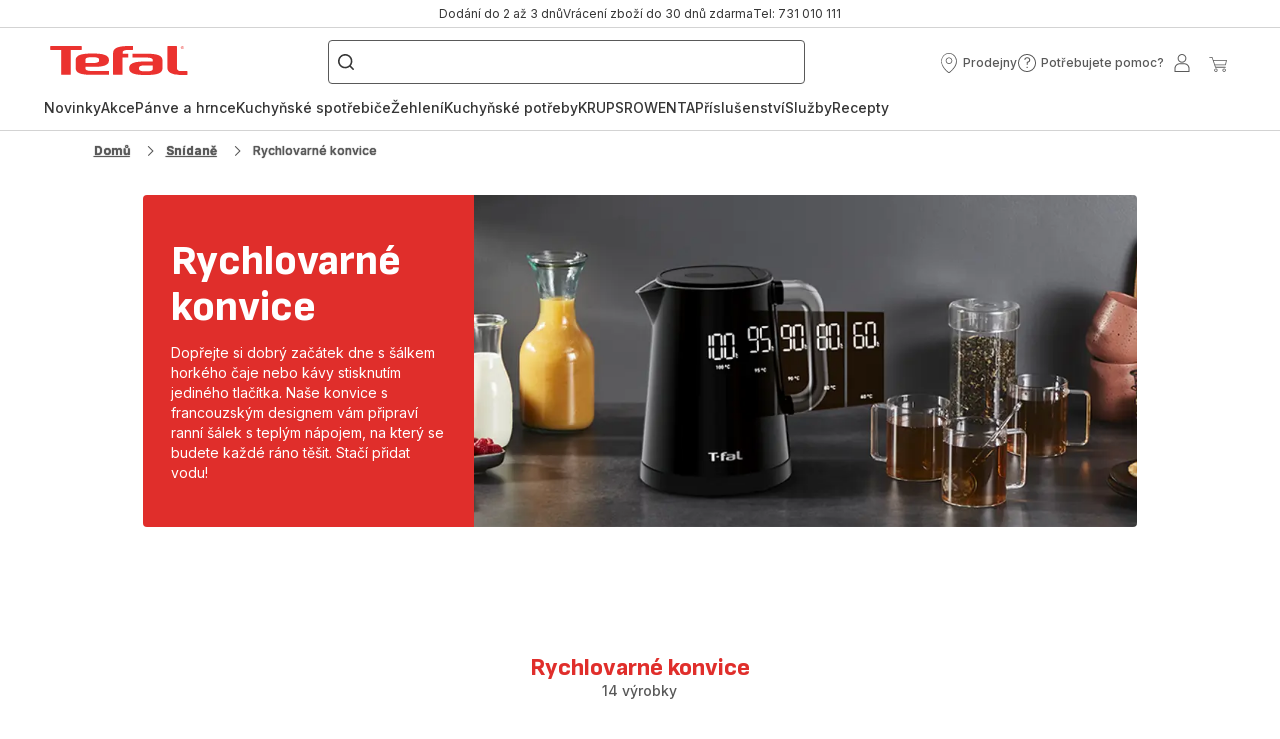

--- FILE ---
content_type: text/html; charset=utf-8
request_url: https://www.tefal.cz/Sn%C3%ADdan%C4%9B/Rychlovarn%C3%A9-konvice/c/rychlovarne-konvice
body_size: 131051
content:
<!DOCTYPE html><html lang="cs" dir="ltr"><head>
    <meta charset="utf-8">
    <title>Rychlovarné konvice | Tefal</title>
    <base href="/">
    <meta name="viewport" content="width=device-width, initial-scale=1">
    
    <link rel="preconnect" href="https://brandsites.api.groupe-seb.com" />
    <link rel="dns-prefetch" href="https://brandsites.api.groupe-seb.com" />
  
    <link rel="preconnect" href="https://twicpics.tefal.cz" />
    <link rel="dns-prefetch" href="https://twicpics.tefal.cz" />
  
    
    
    <script>localStorage.setItem('spartacus⚿⚿language', '"cs"')</script>
    <script type="text/javascript">
      const userAgent = navigator.userAgent;
      if (!(/bot|crawl|slurp|spider|mediapartners|Qualys/i.test(userAgent)) && !(userAgent === '' || userAgent === null || userAgent === undefined)) {
        ;window.NREUM||(NREUM={});NREUM.init={distributed_tracing:{enabled:true},privacy:{cookies_enabled:true},ajax:{deny_list:["bam.nr-data.net"]}};
        ;NREUM.loader_config={
          agentID: "1103312215",
          accountID: "1663259",
          trustKey: "1059767",
          xpid: 'VQABUlRWARABVFZSBQcCXl0E',
          licenseKey: "517787514b",
          applicationID: "1103312215"
        };
        ;NREUM.info={
          beacon:"bam.nr-data.net",
          errorBeacon:"bam.nr-data.net",
          licenseKey:"517787514b",
          applicationID:"1103312215",
          sa:1
        };
        ;/*! For license information please see nr-loader-full-1.299.0.min.js.LICENSE.txt */
(()=>{var e,t,r={8122:(e,t,r)=>{"use strict";r.d(t,{a:()=>i});var n=r(944);function i(e,t){try{if(!e||"object"!=typeof e)return(0,n.R)(3);if(!t||"object"!=typeof t)return(0,n.R)(4);const r=Object.create(Object.getPrototypeOf(t),Object.getOwnPropertyDescriptors(t)),o=0===Object.keys(r).length?e:r;for(let a in o)if(void 0!==e[a])try{if(null===e[a]){r[a]=null;continue}Array.isArray(e[a])&&Array.isArray(t[a])?r[a]=Array.from(new Set([...e[a],...t[a]])):"object"==typeof e[a]&&"object"==typeof t[a]?r[a]=i(e[a],t[a]):r[a]=e[a]}catch(e){r[a]||(0,n.R)(1,e)}return r}catch(e){(0,n.R)(2,e)}}},2555:(e,t,r)=>{"use strict";r.d(t,{D:()=>s,f:()=>a});var n=r(384),i=r(8122);const o={beacon:n.NT.beacon,errorBeacon:n.NT.errorBeacon,licenseKey:void 0,applicationID:void 0,sa:void 0,queueTime:void 0,applicationTime:void 0,ttGuid:void 0,user:void 0,account:void 0,product:void 0,extra:void 0,jsAttributes:{},userAttributes:void 0,atts:void 0,transactionName:void 0,tNamePlain:void 0};function a(e){try{return!!e.licenseKey&&!!e.errorBeacon&&!!e.applicationID}catch(e){return!1}}const s=e=>(0,i.a)(e,o)},7699:(e,t,r)=>{"use strict";r.d(t,{It:()=>i,No:()=>n,qh:()=>a,uh:()=>o});const n=16e3,i=1e6,o="NR_CONTAINER_AGENT",a="SESSION_ERROR"},9324:(e,t,r)=>{"use strict";r.d(t,{F3:()=>i,Xs:()=>o,Yq:()=>a,xv:()=>n});const n="1.299.0",i="PROD",o="CDN",a="^2.0.0-alpha.18"},6154:(e,t,r)=>{"use strict";r.d(t,{OF:()=>u,RI:()=>i,WN:()=>f,bv:()=>o,gm:()=>a,lR:()=>l,m:()=>c,mw:()=>s,sb:()=>d});var n=r(1863);const i="undefined"!=typeof window&&!!window.document,o="undefined"!=typeof WorkerGlobalScope&&("undefined"!=typeof self&&self instanceof WorkerGlobalScope&&self.navigator instanceof WorkerNavigator||"undefined"!=typeof globalThis&&globalThis instanceof WorkerGlobalScope&&globalThis.navigator instanceof WorkerNavigator),a=i?window:"undefined"!=typeof WorkerGlobalScope&&("undefined"!=typeof self&&self instanceof WorkerGlobalScope&&self||"undefined"!=typeof globalThis&&globalThis instanceof WorkerGlobalScope&&globalThis),s=Boolean("hidden"===a?.document?.visibilityState),c=""+a?.location,u=/iPad|iPhone|iPod/.test(a.navigator?.userAgent),d=u&&"undefined"==typeof SharedWorker,l=(()=>{const e=a.navigator?.userAgent?.match(/Firefox[/\s](\d+\.\d+)/);return Array.isArray(e)&&e.length>=2?+e[1]:0})(),f=Date.now()-(0,n.t)()},7295:(e,t,r)=>{"use strict";r.d(t,{Xv:()=>a,gX:()=>i,iW:()=>o});var n=[];function i(e){if(!e||o(e))return!1;if(0===n.length)return!0;for(var t=0;t<n.length;t++){var r=n[t];if("*"===r.hostname)return!1;if(s(r.hostname,e.hostname)&&c(r.pathname,e.pathname))return!1}return!0}function o(e){return void 0===e.hostname}function a(e){if(n=[],e&&e.length)for(var t=0;t<e.length;t++){let r=e[t];if(!r)continue;0===r.indexOf("http://")?r=r.substring(7):0===r.indexOf("https://")&&(r=r.substring(8));const i=r.indexOf("/");let o,a;i>0?(o=r.substring(0,i),a=r.substring(i)):(o=r,a="");let[s]=o.split(":");n.push({hostname:s,pathname:a})}}function s(e,t){return!(e.length>t.length)&&t.indexOf(e)===t.length-e.length}function c(e,t){return 0===e.indexOf("/")&&(e=e.substring(1)),0===t.indexOf("/")&&(t=t.substring(1)),""===e||e===t}},3241:(e,t,r)=>{"use strict";r.d(t,{W:()=>o});var n=r(6154);const i="newrelic";function o(e={}){try{n.gm.dispatchEvent(new CustomEvent(i,{detail:e}))}catch(e){}}},1687:(e,t,r)=>{"use strict";r.d(t,{Ak:()=>u,Ze:()=>f,x3:()=>d});var n=r(3241),i=r(7836),o=r(3606),a=r(860),s=r(2646);const c={};function u(e,t){const r={staged:!1,priority:a.P3[t]||0};l(e),c[e].get(t)||c[e].set(t,r)}function d(e,t){e&&c[e]&&(c[e].get(t)&&c[e].delete(t),p(e,t,!1),c[e].size&&h(e))}function l(e){if(!e)throw new Error("agentIdentifier required");c[e]||(c[e]=new Map)}function f(e="",t="feature",r=!1){if(l(e),!e||!c[e].get(t)||r)return p(e,t);c[e].get(t).staged=!0,h(e)}function h(e){const t=Array.from(c[e]);t.every((([e,t])=>t.staged))&&(t.sort(((e,t)=>e[1].priority-t[1].priority)),t.forEach((([t])=>{c[e].delete(t),p(e,t)})))}function p(e,t,r=!0){const a=e?i.ee.get(e):i.ee,c=o.i.handlers;if(!a.aborted&&a.backlog&&c){if((0,n.W)({agentIdentifier:e,type:"lifecycle",name:"drain",feature:t}),r){const e=a.backlog[t],r=c[t];if(r){for(let t=0;e&&t<e.length;++t)g(e[t],r);Object.entries(r).forEach((([e,t])=>{Object.values(t||{}).forEach((t=>{t[0]?.on&&t[0]?.context()instanceof s.y&&t[0].on(e,t[1])}))}))}}a.isolatedBacklog||delete c[t],a.backlog[t]=null,a.emit("drain-"+t,[])}}function g(e,t){var r=e[1];Object.values(t[r]||{}).forEach((t=>{var r=e[0];if(t[0]===r){var n=t[1],i=e[3],o=e[2];n.apply(i,o)}}))}},7836:(e,t,r)=>{"use strict";r.d(t,{P:()=>s,ee:()=>c});var n=r(384),i=r(8990),o=r(2646),a=r(5607);const s="nr@context:".concat(a.W),c=function e(t,r){var n={},a={},d={},l=!1;try{l=16===r.length&&u.initializedAgents?.[r]?.runtime.isolatedBacklog}catch(e){}var f={on:p,addEventListener:p,removeEventListener:function(e,t){var r=n[e];if(!r)return;for(var i=0;i<r.length;i++)r[i]===t&&r.splice(i,1)},emit:function(e,r,n,i,o){!1!==o&&(o=!0);if(c.aborted&&!i)return;t&&o&&t.emit(e,r,n);var s=h(n);g(e).forEach((e=>{e.apply(s,r)}));var u=v()[a[e]];u&&u.push([f,e,r,s]);return s},get:m,listeners:g,context:h,buffer:function(e,t){const r=v();if(t=t||"feature",f.aborted)return;Object.entries(e||{}).forEach((([e,n])=>{a[n]=t,t in r||(r[t]=[])}))},abort:function(){f._aborted=!0,Object.keys(f.backlog).forEach((e=>{delete f.backlog[e]}))},isBuffering:function(e){return!!v()[a[e]]},debugId:r,backlog:l?{}:t&&"object"==typeof t.backlog?t.backlog:{},isolatedBacklog:l};return Object.defineProperty(f,"aborted",{get:()=>{let e=f._aborted||!1;return e||(t&&(e=t.aborted),e)}}),f;function h(e){return e&&e instanceof o.y?e:e?(0,i.I)(e,s,(()=>new o.y(s))):new o.y(s)}function p(e,t){n[e]=g(e).concat(t)}function g(e){return n[e]||[]}function m(t){return d[t]=d[t]||e(f,t)}function v(){return f.backlog}}(void 0,"globalEE"),u=(0,n.Zm)();u.ee||(u.ee=c)},2646:(e,t,r)=>{"use strict";r.d(t,{y:()=>n});class n{constructor(e){this.contextId=e}}},9908:(e,t,r)=>{"use strict";r.d(t,{d:()=>n,p:()=>i});var n=r(7836).ee.get("handle");function i(e,t,r,i,o){o?(o.buffer([e],i),o.emit(e,t,r)):(n.buffer([e],i),n.emit(e,t,r))}},3606:(e,t,r)=>{"use strict";r.d(t,{i:()=>o});var n=r(9908);o.on=a;var i=o.handlers={};function o(e,t,r,o){a(o||n.d,i,e,t,r)}function a(e,t,r,i,o){o||(o="feature"),e||(e=n.d);var a=t[o]=t[o]||{};(a[r]=a[r]||[]).push([e,i])}},3878:(e,t,r)=>{"use strict";function n(e,t){return{capture:e,passive:!1,signal:t}}function i(e,t,r=!1,i){window.addEventListener(e,t,n(r,i))}function o(e,t,r=!1,i){document.addEventListener(e,t,n(r,i))}r.d(t,{DD:()=>o,jT:()=>n,sp:()=>i})},5607:(e,t,r)=>{"use strict";r.d(t,{W:()=>n});const n=(0,r(9566).bz)()},9566:(e,t,r)=>{"use strict";r.d(t,{LA:()=>s,ZF:()=>c,bz:()=>a,el:()=>u});var n=r(6154);const i="xxxxxxxx-xxxx-4xxx-yxxx-xxxxxxxxxxxx";function o(e,t){return e?15&e[t]:16*Math.random()|0}function a(){const e=n.gm?.crypto||n.gm?.msCrypto;let t,r=0;return e&&e.getRandomValues&&(t=e.getRandomValues(new Uint8Array(30))),i.split("").map((e=>"x"===e?o(t,r++).toString(16):"y"===e?(3&o()|8).toString(16):e)).join("")}function s(e){const t=n.gm?.crypto||n.gm?.msCrypto;let r,i=0;t&&t.getRandomValues&&(r=t.getRandomValues(new Uint8Array(e)));const a=[];for(var s=0;s<e;s++)a.push(o(r,i++).toString(16));return a.join("")}function c(){return s(16)}function u(){return s(32)}},2614:(e,t,r)=>{"use strict";r.d(t,{BB:()=>a,H3:()=>n,g:()=>u,iL:()=>c,tS:()=>s,uh:()=>i,wk:()=>o});const n="NRBA",i="SESSION",o=144e5,a=18e5,s={STARTED:"session-started",PAUSE:"session-pause",RESET:"session-reset",RESUME:"session-resume",UPDATE:"session-update"},c={SAME_TAB:"same-tab",CROSS_TAB:"cross-tab"},u={OFF:0,FULL:1,ERROR:2}},1863:(e,t,r)=>{"use strict";function n(){return Math.floor(performance.now())}r.d(t,{t:()=>n})},7485:(e,t,r)=>{"use strict";r.d(t,{D:()=>i});var n=r(6154);function i(e){if(0===(e||"").indexOf("data:"))return{protocol:"data"};try{const t=new URL(e,location.href),r={port:t.port,hostname:t.hostname,pathname:t.pathname,search:t.search,protocol:t.protocol.slice(0,t.protocol.indexOf(":")),sameOrigin:t.protocol===n.gm?.location?.protocol&&t.host===n.gm?.location?.host};return r.port&&""!==r.port||("http:"===t.protocol&&(r.port="80"),"https:"===t.protocol&&(r.port="443")),r.pathname&&""!==r.pathname?r.pathname.startsWith("/")||(r.pathname="/".concat(r.pathname)):r.pathname="/",r}catch(e){return{}}}},944:(e,t,r)=>{"use strict";r.d(t,{R:()=>i});var n=r(3241);function i(e,t){"function"==typeof console.debug&&(console.debug("New Relic Warning: https://github.com/newrelic/newrelic-browser-agent/blob/main/docs/warning-codes.md#".concat(e),t),(0,n.W)({agentIdentifier:null,drained:null,type:"data",name:"warn",feature:"warn",data:{code:e,secondary:t}}))}},5701:(e,t,r)=>{"use strict";r.d(t,{B:()=>o,t:()=>a});var n=r(3241);const i=new Set,o={};function a(e,t){const r=t.agentIdentifier;o[r]??={},e&&"object"==typeof e&&(i.has(r)||(t.ee.emit("rumresp",[e]),o[r]=e,i.add(r),(0,n.W)({agentIdentifier:r,loaded:!0,drained:!0,type:"lifecycle",name:"load",feature:void 0,data:e})))}},8990:(e,t,r)=>{"use strict";r.d(t,{I:()=>i});var n=Object.prototype.hasOwnProperty;function i(e,t,r){if(n.call(e,t))return e[t];var i=r();if(Object.defineProperty&&Object.keys)try{return Object.defineProperty(e,t,{value:i,writable:!0,enumerable:!1}),i}catch(e){}return e[t]=i,i}},6389:(e,t,r)=>{"use strict";function n(e,t=500,r={}){const n=r?.leading||!1;let i;return(...r)=>{n&&void 0===i&&(e.apply(this,r),i=setTimeout((()=>{i=clearTimeout(i)}),t)),n||(clearTimeout(i),i=setTimeout((()=>{e.apply(this,r)}),t))}}function i(e){let t=!1;return(...r)=>{t||(t=!0,e.apply(this,r))}}r.d(t,{J:()=>i,s:()=>n})},1910:(e,t,r)=>{"use strict";r.d(t,{i:()=>o});var n=r(944);const i=new Map;function o(...e){return e.every((e=>{if(i.has(e))return i.get(e);const t="function"==typeof e&&e.toString().includes("[native code]");return t||(0,n.R)(64,e?.name||e?.toString()),i.set(e,t),t}))}},3304:(e,t,r)=>{"use strict";r.d(t,{A:()=>o});var n=r(7836);const i=()=>{const e=new WeakSet;return(t,r)=>{if("object"==typeof r&&null!==r){if(e.has(r))return;e.add(r)}return r}};function o(e){try{return JSON.stringify(e,i())??""}catch(e){try{n.ee.emit("internal-error",[e])}catch(e){}return""}}},3496:(e,t,r)=>{"use strict";function n(e){return!e||!(!e.licenseKey||!e.applicationID)}function i(e,t){return!e||e.licenseKey===t.info.licenseKey&&e.applicationID===t.info.applicationID}r.d(t,{A:()=>i,I:()=>n})},5289:(e,t,r)=>{"use strict";r.d(t,{GG:()=>o,Qr:()=>s,sB:()=>a});var n=r(3878);function i(){return"undefined"==typeof document||"complete"===document.readyState}function o(e,t){if(i())return e();(0,n.sp)("load",e,t)}function a(e){if(i())return e();(0,n.DD)("DOMContentLoaded",e)}function s(e){if(i())return e();(0,n.sp)("popstate",e)}},384:(e,t,r)=>{"use strict";r.d(t,{NT:()=>a,US:()=>d,Zm:()=>s,bQ:()=>u,dV:()=>c,pV:()=>l});var n=r(6154),i=r(1863),o=r(1910);const a={beacon:"bam.nr-data.net",errorBeacon:"bam.nr-data.net"};function s(){return n.gm.NREUM||(n.gm.NREUM={}),void 0===n.gm.newrelic&&(n.gm.newrelic=n.gm.NREUM),n.gm.NREUM}function c(){let e=s();return e.o||(e.o={ST:n.gm.setTimeout,SI:n.gm.setImmediate||n.gm.setInterval,CT:n.gm.clearTimeout,XHR:n.gm.XMLHttpRequest,REQ:n.gm.Request,EV:n.gm.Event,PR:n.gm.Promise,MO:n.gm.MutationObserver,FETCH:n.gm.fetch,WS:n.gm.WebSocket},(0,o.i)(...Object.values(e.o))),e}function u(e,t){let r=s();r.initializedAgents??={},t.initializedAt={ms:(0,i.t)(),date:new Date},r.initializedAgents[e]=t}function d(e,t){s()[e]=t}function l(){return function(){let e=s();const t=e.info||{};e.info={beacon:a.beacon,errorBeacon:a.errorBeacon,...t}}(),function(){let e=s();const t=e.init||{};e.init={...t}}(),c(),function(){let e=s();const t=e.loader_config||{};e.loader_config={...t}}(),s()}},2843:(e,t,r)=>{"use strict";r.d(t,{u:()=>i});var n=r(3878);function i(e,t=!1,r,i){(0,n.DD)("visibilitychange",(function(){if(t)return void("hidden"===document.visibilityState&&e());e(document.visibilityState)}),r,i)}},8139:(e,t,r)=>{"use strict";r.d(t,{u:()=>f});var n=r(7836),i=r(3434),o=r(8990),a=r(6154);const s={},c=a.gm.XMLHttpRequest,u="addEventListener",d="removeEventListener",l="nr@wrapped:".concat(n.P);function f(e){var t=function(e){return(e||n.ee).get("events")}(e);if(s[t.debugId]++)return t;s[t.debugId]=1;var r=(0,i.YM)(t,!0);function f(e){r.inPlace(e,[u,d],"-",p)}function p(e,t){return e[1]}return"getPrototypeOf"in Object&&(a.RI&&h(document,f),c&&h(c.prototype,f),h(a.gm,f)),t.on(u+"-start",(function(e,t){var n=e[1];if(null!==n&&("function"==typeof n||"object"==typeof n)&&"newrelic"!==e[0]){var i=(0,o.I)(n,l,(function(){var e={object:function(){if("function"!=typeof n.handleEvent)return;return n.handleEvent.apply(n,arguments)},function:n}[typeof n];return e?r(e,"fn-",null,e.name||"anonymous"):n}));this.wrapped=e[1]=i}})),t.on(d+"-start",(function(e){e[1]=this.wrapped||e[1]})),t}function h(e,t,...r){let n=e;for(;"object"==typeof n&&!Object.prototype.hasOwnProperty.call(n,u);)n=Object.getPrototypeOf(n);n&&t(n,...r)}},3434:(e,t,r)=>{"use strict";r.d(t,{Jt:()=>o,YM:()=>u});var n=r(7836),i=r(5607);const o="nr@original:".concat(i.W),a=50;var s=Object.prototype.hasOwnProperty,c=!1;function u(e,t){return e||(e=n.ee),r.inPlace=function(e,t,n,i,o){n||(n="");const a="-"===n.charAt(0);for(let s=0;s<t.length;s++){const c=t[s],u=e[c];l(u)||(e[c]=r(u,a?c+n:n,i,c,o))}},r.flag=o,r;function r(t,r,n,c,u){return l(t)?t:(r||(r=""),nrWrapper[o]=t,function(e,t,r){if(Object.defineProperty&&Object.keys)try{return Object.keys(e).forEach((function(r){Object.defineProperty(t,r,{get:function(){return e[r]},set:function(t){return e[r]=t,t}})})),t}catch(e){d([e],r)}for(var n in e)s.call(e,n)&&(t[n]=e[n])}(t,nrWrapper,e),nrWrapper);function nrWrapper(){var o,s,l,f;let h;try{s=this,o=[...arguments],l="function"==typeof n?n(o,s):n||{}}catch(t){d([t,"",[o,s,c],l],e)}i(r+"start",[o,s,c],l,u);const p=performance.now();let g;try{return f=t.apply(s,o),g=performance.now(),f}catch(e){throw g=performance.now(),i(r+"err",[o,s,e],l,u),h=e,h}finally{const e=g-p,t={start:p,end:g,duration:e,isLongTask:e>=a,methodName:c,thrownError:h};t.isLongTask&&i("long-task",[t,s],l,u),i(r+"end",[o,s,f],l,u)}}}function i(r,n,i,o){if(!c||t){var a=c;c=!0;try{e.emit(r,n,i,t,o)}catch(t){d([t,r,n,i],e)}c=a}}}function d(e,t){t||(t=n.ee);try{t.emit("internal-error",e)}catch(e){}}function l(e){return!(e&&"function"==typeof e&&e.apply&&!e[o])}},9300:(e,t,r)=>{"use strict";r.d(t,{T:()=>n});const n=r(860).K7.ajax},3333:(e,t,r)=>{"use strict";r.d(t,{$v:()=>d,TZ:()=>n,Xh:()=>c,Zp:()=>i,kd:()=>u,mq:()=>s,nf:()=>a,qN:()=>o});const n=r(860).K7.genericEvents,i=["auxclick","click","copy","keydown","paste","scrollend"],o=["focus","blur"],a=4,s=1e3,c=2e3,u=["PageAction","UserAction","BrowserPerformance"],d={MARKS:"experimental.marks",MEASURES:"experimental.measures",RESOURCES:"experimental.resources"}},6774:(e,t,r)=>{"use strict";r.d(t,{T:()=>n});const n=r(860).K7.jserrors},993:(e,t,r)=>{"use strict";r.d(t,{A$:()=>o,ET:()=>a,TZ:()=>s,p_:()=>i});var n=r(860);const i={ERROR:"ERROR",WARN:"WARN",INFO:"INFO",DEBUG:"DEBUG",TRACE:"TRACE"},o={OFF:0,ERROR:1,WARN:2,INFO:3,DEBUG:4,TRACE:5},a="log",s=n.K7.logging},3785:(e,t,r)=>{"use strict";r.d(t,{R:()=>c,b:()=>u});var n=r(9908),i=r(1863),o=r(860),a=r(8154),s=r(993);function c(e,t,r={},c=s.p_.INFO,u,d=(0,i.t)()){(0,n.p)(a.xV,["API/logging/".concat(c.toLowerCase(),"/called")],void 0,o.K7.metrics,e),(0,n.p)(s.ET,[d,t,r,c,u],void 0,o.K7.logging,e)}function u(e){return"string"==typeof e&&Object.values(s.p_).some((t=>t===e.toUpperCase().trim()))}},8154:(e,t,r)=>{"use strict";r.d(t,{z_:()=>o,XG:()=>s,TZ:()=>n,rs:()=>i,xV:()=>a});r(6154),r(9566),r(384);const n=r(860).K7.metrics,i="sm",o="cm",a="storeSupportabilityMetrics",s="storeEventMetrics"},6630:(e,t,r)=>{"use strict";r.d(t,{T:()=>n});const n=r(860).K7.pageViewEvent},782:(e,t,r)=>{"use strict";r.d(t,{T:()=>n});const n=r(860).K7.pageViewTiming},6344:(e,t,r)=>{"use strict";r.d(t,{BB:()=>d,G4:()=>o,Qb:()=>l,TZ:()=>i,Ug:()=>a,_s:()=>s,bc:()=>u,yP:()=>c});var n=r(2614);const i=r(860).K7.sessionReplay,o={RECORD:"recordReplay",PAUSE:"pauseReplay",ERROR_DURING_REPLAY:"errorDuringReplay"},a=.12,s={DomContentLoaded:0,Load:1,FullSnapshot:2,IncrementalSnapshot:3,Meta:4,Custom:5},c={[n.g.ERROR]:15e3,[n.g.FULL]:3e5,[n.g.OFF]:0},u={RESET:{message:"Session was reset",sm:"Reset"},IMPORT:{message:"Recorder failed to import",sm:"Import"},TOO_MANY:{message:"429: Too Many Requests",sm:"Too-Many"},TOO_BIG:{message:"Payload was too large",sm:"Too-Big"},CROSS_TAB:{message:"Session Entity was set to OFF on another tab",sm:"Cross-Tab"},ENTITLEMENTS:{message:"Session Replay is not allowed and will not be started",sm:"Entitlement"}},d=5e3,l={API:"api",RESUME:"resume",SWITCH_TO_FULL:"switchToFull",INITIALIZE:"initialize",PRELOAD:"preload"}},5270:(e,t,r)=>{"use strict";r.d(t,{Aw:()=>a,SR:()=>o,rF:()=>s});var n=r(384),i=r(7767);function o(e){return!!(0,n.dV)().o.MO&&(0,i.V)(e)&&!0===e?.session_trace.enabled}function a(e){return!0===e?.session_replay.preload&&o(e)}function s(e,t){try{if("string"==typeof t?.type){if("password"===t.type.toLowerCase())return"*".repeat(e?.length||0);if(void 0!==t?.dataset?.nrUnmask||t?.classList?.contains("nr-unmask"))return e}}catch(e){}return"string"==typeof e?e.replace(/[\S]/g,"*"):"*".repeat(e?.length||0)}},3738:(e,t,r)=>{"use strict";r.d(t,{He:()=>i,Kp:()=>s,Lc:()=>u,Rz:()=>d,TZ:()=>n,bD:()=>o,d3:()=>a,jx:()=>l,sl:()=>f,uP:()=>c});const n=r(860).K7.sessionTrace,i="bstResource",o="resource",a="-start",s="-end",c="fn"+a,u="fn"+s,d="pushState",l=1e3,f=3e4},4234:(e,t,r)=>{"use strict";r.d(t,{W:()=>o});var n=r(7836),i=r(1687);class o{constructor(e,t){this.agentIdentifier=e,this.ee=n.ee.get(e),this.featureName=t,this.blocked=!1}deregisterDrain(){(0,i.x3)(this.agentIdentifier,this.featureName)}}},7767:(e,t,r)=>{"use strict";r.d(t,{V:()=>i});var n=r(6154);const i=e=>n.RI&&!0===e?.privacy.cookies_enabled},1741:(e,t,r)=>{"use strict";r.d(t,{W:()=>o});var n=r(944),i=r(4261);class o{#e(e,...t){if(this[e]!==o.prototype[e])return this[e](...t);(0,n.R)(35,e)}addPageAction(e,t){return this.#e(i.hG,e,t)}register(e){return this.#e(i.eY,e)}recordCustomEvent(e,t){return this.#e(i.fF,e,t)}setPageViewName(e,t){return this.#e(i.Fw,e,t)}setCustomAttribute(e,t,r){return this.#e(i.cD,e,t,r)}noticeError(e,t){return this.#e(i.o5,e,t)}setUserId(e){return this.#e(i.Dl,e)}setApplicationVersion(e){return this.#e(i.nb,e)}setErrorHandler(e){return this.#e(i.bt,e)}addRelease(e,t){return this.#e(i.k6,e,t)}log(e,t){return this.#e(i.$9,e,t)}start(){return this.#e(i.d3)}finished(e){return this.#e(i.BL,e)}recordReplay(){return this.#e(i.CH)}pauseReplay(){return this.#e(i.Tb)}addToTrace(e){return this.#e(i.U2,e)}setCurrentRouteName(e){return this.#e(i.PA,e)}interaction(){return this.#e(i.dT)}wrapLogger(e,t,r){return this.#e(i.Wb,e,t,r)}measure(e,t){return this.#e(i.V1,e,t)}}},4261:(e,t,r)=>{"use strict";r.d(t,{$9:()=>u,BL:()=>s,CH:()=>h,Dl:()=>R,Fw:()=>y,PA:()=>m,Pl:()=>n,Tb:()=>l,U2:()=>o,V1:()=>T,Wb:()=>w,bt:()=>b,cD:()=>v,d3:()=>x,dT:()=>c,eY:()=>p,fF:()=>f,hG:()=>i,k6:()=>a,nb:()=>g,o5:()=>d});const n="api-",i="addPageAction",o="addToTrace",a="addRelease",s="finished",c="interaction",u="log",d="noticeError",l="pauseReplay",f="recordCustomEvent",h="recordReplay",p="register",g="setApplicationVersion",m="setCurrentRouteName",v="setCustomAttribute",b="setErrorHandler",y="setPageViewName",R="setUserId",x="start",w="wrapLogger",T="measure"},5205:(e,t,r)=>{"use strict";r.d(t,{j:()=>A});var n=r(384),i=r(1741);var o=r(2555),a=r(3333);const s=e=>{if(!e||"string"!=typeof e)return!1;try{document.createDocumentFragment().querySelector(e)}catch{return!1}return!0};var c=r(2614),u=r(944),d=r(8122);const l="[data-nr-mask]",f=e=>(0,d.a)(e,(()=>{const e={feature_flags:[],experimental:{marks:!1,measures:!1,resources:!1},mask_selector:"*",block_selector:"[data-nr-block]",mask_input_options:{color:!1,date:!1,"datetime-local":!1,email:!1,month:!1,number:!1,range:!1,search:!1,tel:!1,text:!1,time:!1,url:!1,week:!1,textarea:!1,select:!1,password:!0}};return{ajax:{deny_list:void 0,block_internal:!0,enabled:!0,autoStart:!0},api:{allow_registered_children:!0,duplicate_registered_data:!1},distributed_tracing:{enabled:void 0,exclude_newrelic_header:void 0,cors_use_newrelic_header:void 0,cors_use_tracecontext_headers:void 0,allowed_origins:void 0},get feature_flags(){return e.feature_flags},set feature_flags(t){e.feature_flags=t},generic_events:{enabled:!0,autoStart:!0},harvest:{interval:30},jserrors:{enabled:!0,autoStart:!0},logging:{enabled:!0,autoStart:!0},metrics:{enabled:!0,autoStart:!0},obfuscate:void 0,page_action:{enabled:!0},page_view_event:{enabled:!0,autoStart:!0},page_view_timing:{enabled:!0,autoStart:!0},performance:{get capture_marks(){return e.feature_flags.includes(a.$v.MARKS)||e.experimental.marks},set capture_marks(t){e.experimental.marks=t},get capture_measures(){return e.feature_flags.includes(a.$v.MEASURES)||e.experimental.measures},set capture_measures(t){e.experimental.measures=t},capture_detail:!0,resources:{get enabled(){return e.feature_flags.includes(a.$v.RESOURCES)||e.experimental.resources},set enabled(t){e.experimental.resources=t},asset_types:[],first_party_domains:[],ignore_newrelic:!0}},privacy:{cookies_enabled:!0},proxy:{assets:void 0,beacon:void 0},session:{expiresMs:c.wk,inactiveMs:c.BB},session_replay:{autoStart:!0,enabled:!1,preload:!1,sampling_rate:10,error_sampling_rate:100,collect_fonts:!1,inline_images:!1,fix_stylesheets:!0,mask_all_inputs:!0,get mask_text_selector(){return e.mask_selector},set mask_text_selector(t){s(t)?e.mask_selector="".concat(t,",").concat(l):""===t||null===t?e.mask_selector=l:(0,u.R)(5,t)},get block_class(){return"nr-block"},get ignore_class(){return"nr-ignore"},get mask_text_class(){return"nr-mask"},get block_selector(){return e.block_selector},set block_selector(t){s(t)?e.block_selector+=",".concat(t):""!==t&&(0,u.R)(6,t)},get mask_input_options(){return e.mask_input_options},set mask_input_options(t){t&&"object"==typeof t?e.mask_input_options={...t,password:!0}:(0,u.R)(7,t)}},session_trace:{enabled:!0,autoStart:!0},soft_navigations:{enabled:!0,autoStart:!0},spa:{enabled:!0,autoStart:!0},ssl:void 0,user_actions:{enabled:!0,elementAttributes:["id","className","tagName","type"]}}})());var h=r(6154),p=r(9324);let g=0;const m={buildEnv:p.F3,distMethod:p.Xs,version:p.xv,originTime:h.WN},v={appMetadata:{},customTransaction:void 0,denyList:void 0,disabled:!1,entityManager:void 0,harvester:void 0,isolatedBacklog:!1,isRecording:!1,loaderType:void 0,maxBytes:3e4,obfuscator:void 0,onerror:void 0,ptid:void 0,releaseIds:{},session:void 0,timeKeeper:void 0,jsAttributesMetadata:{bytes:0},get harvestCount(){return++g}},b=e=>{const t=(0,d.a)(e,v),r=Object.keys(m).reduce(((e,t)=>(e[t]={value:m[t],writable:!1,configurable:!0,enumerable:!0},e)),{});return Object.defineProperties(t,r)};var y=r(5701);const R=e=>{const t=e.startsWith("http");e+="/",r.p=t?e:"https://"+e};var x=r(7836),w=r(3241);const T={accountID:void 0,trustKey:void 0,agentID:void 0,licenseKey:void 0,applicationID:void 0,xpid:void 0},E=e=>(0,d.a)(e,T),_=new Set;function A(e,t={},r,a){let{init:s,info:c,loader_config:u,runtime:d={},exposed:l=!0}=t;if(!c){const e=(0,n.pV)();s=e.init,c=e.info,u=e.loader_config}e.init=f(s||{}),e.loader_config=E(u||{}),c.jsAttributes??={},h.bv&&(c.jsAttributes.isWorker=!0),e.info=(0,o.D)(c);const p=e.init,g=[c.beacon,c.errorBeacon];_.has(e.agentIdentifier)||(p.proxy.assets&&(R(p.proxy.assets),g.push(p.proxy.assets)),p.proxy.beacon&&g.push(p.proxy.beacon),e.beacons=[...g],function(e){const t=(0,n.pV)();Object.getOwnPropertyNames(i.W.prototype).forEach((r=>{const n=i.W.prototype[r];if("function"!=typeof n||"constructor"===n)return;let o=t[r];e[r]&&!1!==e.exposed&&"micro-agent"!==e.runtime?.loaderType&&(t[r]=(...t)=>{const n=e[r](...t);return o?o(...t):n})}))}(e),(0,n.US)("activatedFeatures",y.B),e.runSoftNavOverSpa&&=!0===p.soft_navigations.enabled&&p.feature_flags.includes("soft_nav")),d.denyList=[...p.ajax.deny_list||[],...p.ajax.block_internal?g:[]],d.ptid=e.agentIdentifier,d.loaderType=r,e.runtime=b(d),_.has(e.agentIdentifier)||(e.ee=x.ee.get(e.agentIdentifier),e.exposed=l,(0,w.W)({agentIdentifier:e.agentIdentifier,drained:!!y.B?.[e.agentIdentifier],type:"lifecycle",name:"initialize",feature:void 0,data:e.config})),_.add(e.agentIdentifier)}},8374:(e,t,r)=>{r.nc=(()=>{try{return document?.currentScript?.nonce}catch(e){}return""})()},860:(e,t,r)=>{"use strict";r.d(t,{$J:()=>d,K7:()=>c,P3:()=>u,XX:()=>i,Yy:()=>s,df:()=>o,qY:()=>n,v4:()=>a});const n="events",i="jserrors",o="browser/blobs",a="rum",s="browser/logs",c={ajax:"ajax",genericEvents:"generic_events",jserrors:i,logging:"logging",metrics:"metrics",pageAction:"page_action",pageViewEvent:"page_view_event",pageViewTiming:"page_view_timing",sessionReplay:"session_replay",sessionTrace:"session_trace",softNav:"soft_navigations",spa:"spa"},u={[c.pageViewEvent]:1,[c.pageViewTiming]:2,[c.metrics]:3,[c.jserrors]:4,[c.spa]:5,[c.ajax]:6,[c.sessionTrace]:7,[c.softNav]:8,[c.sessionReplay]:9,[c.logging]:10,[c.genericEvents]:11},d={[c.pageViewEvent]:a,[c.pageViewTiming]:n,[c.ajax]:n,[c.spa]:n,[c.softNav]:n,[c.metrics]:i,[c.jserrors]:i,[c.sessionTrace]:o,[c.sessionReplay]:o,[c.logging]:s,[c.genericEvents]:"ins"}}},n={};function i(e){var t=n[e];if(void 0!==t)return t.exports;var o=n[e]={exports:{}};return r[e](o,o.exports,i),o.exports}i.m=r,i.d=(e,t)=>{for(var r in t)i.o(t,r)&&!i.o(e,r)&&Object.defineProperty(e,r,{enumerable:!0,get:t[r]})},i.f={},i.e=e=>Promise.all(Object.keys(i.f).reduce(((t,r)=>(i.f[r](e,t),t)),[])),i.u=e=>({95:"nr-full-compressor",222:"nr-full-recorder",891:"nr-full"}[e]+"-1.299.0.min.js"),i.o=(e,t)=>Object.prototype.hasOwnProperty.call(e,t),e={},t="NRBA-1.299.0.PROD:",i.l=(r,n,o,a)=>{if(e[r])e[r].push(n);else{var s,c;if(void 0!==o)for(var u=document.getElementsByTagName("script"),d=0;d<u.length;d++){var l=u[d];if(l.getAttribute("src")==r||l.getAttribute("data-webpack")==t+o){s=l;break}}if(!s){c=!0;var f={891:"sha512-mDMx3jS+hIoGS7tBseu+k2zPqU6n6pTJOQvDTXT2ppatJ1HNnA/VkWCHmab8Rhd+19YfmlUmCEUc1xlWzCmcCw==",222:"sha512-haqQ9y3REbdlfINdzlM/4nAg4OdftO7z40XdwKda202eUWojGcyKOpa60y4hJokwI6oZc/+jiDFE2GhDFIVWww==",95:"sha512-nLMcl84yLIeO2Nd/BH+0MvCtfl8PEYVG29NrIaF7drt9ereKcCGbmR1CK9c/ey9k4Y3eBm8LukySzppjj5Ll2g=="};(s=document.createElement("script")).charset="utf-8",s.timeout=120,i.nc&&s.setAttribute("nonce",i.nc),s.setAttribute("data-webpack",t+o),s.src=r,0!==s.src.indexOf(window.location.origin+"/")&&(s.crossOrigin="anonymous"),f[a]&&(s.integrity=f[a])}e[r]=[n];var h=(t,n)=>{s.onerror=s.onload=null,clearTimeout(p);var i=e[r];if(delete e[r],s.parentNode&&s.parentNode.removeChild(s),i&&i.forEach((e=>e(n))),t)return t(n)},p=setTimeout(h.bind(null,void 0,{type:"timeout",target:s}),12e4);s.onerror=h.bind(null,s.onerror),s.onload=h.bind(null,s.onload),c&&document.head.appendChild(s)}},i.r=e=>{"undefined"!=typeof Symbol&&Symbol.toStringTag&&Object.defineProperty(e,Symbol.toStringTag,{value:"Module"}),Object.defineProperty(e,"__esModule",{value:!0})},i.p="https://js-agent.newrelic.com/",(()=>{var e={85:0,959:0};i.f.j=(t,r)=>{var n=i.o(e,t)?e[t]:void 0;if(0!==n)if(n)r.push(n[2]);else{var o=new Promise(((r,i)=>n=e[t]=[r,i]));r.push(n[2]=o);var a=i.p+i.u(t),s=new Error;i.l(a,(r=>{if(i.o(e,t)&&(0!==(n=e[t])&&(e[t]=void 0),n)){var o=r&&("load"===r.type?"missing":r.type),a=r&&r.target&&r.target.src;s.message="Loading chunk "+t+" failed.\n("+o+": "+a+")",s.name="ChunkLoadError",s.type=o,s.request=a,n[1](s)}}),"chunk-"+t,t)}};var t=(t,r)=>{var n,o,[a,s,c]=r,u=0;if(a.some((t=>0!==e[t]))){for(n in s)i.o(s,n)&&(i.m[n]=s[n]);if(c)c(i)}for(t&&t(r);u<a.length;u++)o=a[u],i.o(e,o)&&e[o]&&e[o][0](),e[o]=0},r=self["webpackChunk:NRBA-1.299.0.PROD"]=self["webpackChunk:NRBA-1.299.0.PROD"]||[];r.forEach(t.bind(null,0)),r.push=t.bind(null,r.push.bind(r))})(),(()=>{"use strict";i(8374);var e=i(9566),t=i(1741);class r extends t.W{agentIdentifier=(0,e.LA)(16)}var n=i(860);const o=Object.values(n.K7);var a=i(5205);var s=i(9908),c=i(1863),u=i(4261),d=i(3241),l=i(944),f=i(5701),h=i(8154);function p(e,t,i,o){const a=o||i;!a||a[e]&&a[e]!==r.prototype[e]||(a[e]=function(){(0,s.p)(h.xV,["API/"+e+"/called"],void 0,n.K7.metrics,i.ee),(0,d.W)({agentIdentifier:i.agentIdentifier,drained:!!f.B?.[i.agentIdentifier],type:"data",name:"api",feature:u.Pl+e,data:{}});try{return t.apply(this,arguments)}catch(e){(0,l.R)(23,e)}})}function g(e,t,r,n,i){const o=e.info;null===r?delete o.jsAttributes[t]:o.jsAttributes[t]=r,(i||null===r)&&(0,s.p)(u.Pl+n,[(0,c.t)(),t,r],void 0,"session",e.ee)}var m=i(1687),v=i(4234),b=i(5289),y=i(6154),R=i(5270),x=i(7767),w=i(6389),T=i(7699);class E extends v.W{constructor(e,t){super(e.agentIdentifier,t),this.agentRef=e,this.abortHandler=void 0,this.featAggregate=void 0,this.onAggregateImported=void 0,this.deferred=Promise.resolve(),!1===e.init[this.featureName].autoStart?this.deferred=new Promise(((t,r)=>{this.ee.on("manual-start-all",(0,w.J)((()=>{(0,m.Ak)(e.agentIdentifier,this.featureName),t()})))})):(0,m.Ak)(e.agentIdentifier,t)}importAggregator(e,t,r={}){if(this.featAggregate)return;let n;this.onAggregateImported=new Promise((e=>{n=e}));const o=async()=>{let o;await this.deferred;try{if((0,x.V)(e.init)){const{setupAgentSession:t}=await i.e(891).then(i.bind(i,8766));o=t(e)}}catch(e){(0,l.R)(20,e),this.ee.emit("internal-error",[e]),(0,s.p)(T.qh,[e],void 0,this.featureName,this.ee)}try{if(!this.#t(this.featureName,o,e.init))return(0,m.Ze)(this.agentIdentifier,this.featureName),void n(!1);const{Aggregate:i}=await t();this.featAggregate=new i(e,r),e.runtime.harvester.initializedAggregates.push(this.featAggregate),n(!0)}catch(e){(0,l.R)(34,e),this.abortHandler?.(),(0,m.Ze)(this.agentIdentifier,this.featureName,!0),n(!1),this.ee&&this.ee.abort()}};y.RI?(0,b.GG)((()=>o()),!0):o()}#t(e,t,r){if(this.blocked)return!1;switch(e){case n.K7.sessionReplay:return(0,R.SR)(r)&&!!t;case n.K7.sessionTrace:return!!t;default:return!0}}}var _=i(6630),A=i(2614);class S extends E{static featureName=_.T;constructor(e){var t;super(e,_.T),this.setupInspectionEvents(e.agentIdentifier),t=e,p(u.Fw,(function(e,r){"string"==typeof e&&("/"!==e.charAt(0)&&(e="/"+e),t.runtime.customTransaction=(r||"http://custom.transaction")+e,(0,s.p)(u.Pl+u.Fw,[(0,c.t)()],void 0,void 0,t.ee))}),t),this.ee.on("api-send-rum",((e,t)=>(0,s.p)("send-rum",[e,t],void 0,this.featureName,this.ee))),this.importAggregator(e,(()=>i.e(891).then(i.bind(i,7550))))}setupInspectionEvents(e){const t=(t,r)=>{t&&(0,d.W)({agentIdentifier:e,timeStamp:t.timeStamp,loaded:"complete"===t.target.readyState,type:"window",name:r,data:t.target.location+""})};(0,b.sB)((e=>{t(e,"DOMContentLoaded")})),(0,b.GG)((e=>{t(e,"load")})),(0,b.Qr)((e=>{t(e,"navigate")})),this.ee.on(A.tS.UPDATE,((t,r)=>{(0,d.W)({agentIdentifier:e,type:"lifecycle",name:"session",data:r})}))}}var O=i(384);var N=i(2843),I=i(3878),P=i(782);class k extends E{static featureName=P.T;constructor(e){super(e,P.T),y.RI&&((0,N.u)((()=>(0,s.p)("docHidden",[(0,c.t)()],void 0,P.T,this.ee)),!0),(0,I.sp)("pagehide",(()=>(0,s.p)("winPagehide",[(0,c.t)()],void 0,P.T,this.ee))),this.importAggregator(e,(()=>i.e(891).then(i.bind(i,9917)))))}}class j extends E{static featureName=h.TZ;constructor(e){super(e,h.TZ),y.RI&&document.addEventListener("securitypolicyviolation",(e=>{(0,s.p)(h.xV,["Generic/CSPViolation/Detected"],void 0,this.featureName,this.ee)})),this.importAggregator(e,(()=>i.e(891).then(i.bind(i,6555))))}}var C=i(6774),L=i(3304);class H{constructor(e,t,r,n,i){this.name="UncaughtError",this.message="string"==typeof e?e:(0,L.A)(e),this.sourceURL=t,this.line=r,this.column=n,this.__newrelic=i}}function M(e){return F(e)?e:new H(void 0!==e?.message?e.message:e,e?.filename||e?.sourceURL,e?.lineno||e?.line,e?.colno||e?.col,e?.__newrelic,e?.cause)}function D(e){const t="Unhandled Promise Rejection: ";if(!e?.reason)return;if(F(e.reason)){try{e.reason.message.startsWith(t)||(e.reason.message=t+e.reason.message)}catch(e){}return M(e.reason)}const r=M(e.reason);return(r.message||"").startsWith(t)||(r.message=t+r.message),r}function K(e){if(e.error instanceof SyntaxError&&!/:\d+$/.test(e.error.stack?.trim())){const t=new H(e.message,e.filename,e.lineno,e.colno,e.error.__newrelic,e.cause);return t.name=SyntaxError.name,t}return F(e.error)?e.error:M(e)}function F(e){return e instanceof Error&&!!e.stack}function W(e,t,r,i,o=(0,c.t)()){"string"==typeof e&&(e=new Error(e)),(0,s.p)("err",[e,o,!1,t,r.runtime.isRecording,void 0,i],void 0,n.K7.jserrors,r.ee),(0,s.p)("uaErr",[],void 0,n.K7.genericEvents,r.ee)}var B=i(3496),U=i(993),G=i(3785);function V(e,{customAttributes:t={},level:r=U.p_.INFO}={},n,i,o=(0,c.t)()){(0,G.R)(n.ee,e,t,r,i,o)}function z(e,t,r,i,o=(0,c.t)()){(0,s.p)(u.Pl+u.hG,[o,e,t,i],void 0,n.K7.genericEvents,r.ee)}function Z(e){p(u.eY,(function(t){return function(e,t){const r={};let i,o;(0,l.R)(54,"newrelic.register"),e.init.api.allow_registered_children||(i=()=>(0,l.R)(55));t&&(0,B.I)(t)||(i=()=>(0,l.R)(48,t));const a={addPageAction:(n,i={})=>{u(z,[n,{...r,...i},e],t)},log:(n,i={})=>{u(V,[n,{...i,customAttributes:{...r,...i.customAttributes||{}}},e],t)},noticeError:(n,i={})=>{u(W,[n,{...r,...i},e],t)},setApplicationVersion:e=>{r["application.version"]=e},setCustomAttribute:(e,t)=>{r[e]=t},setUserId:e=>{r["enduser.id"]=e},metadata:{customAttributes:r,target:t,get connected(){return o||Promise.reject(new Error("Failed to connect"))}}};i?i():o=new Promise(((n,i)=>{try{const o=e.runtime?.entityManager;let s=!!o?.get().entityGuid,c=o?.getEntityGuidFor(t.licenseKey,t.applicationID),u=!!c;if(s&&u)t.entityGuid=c,n(a);else{const d=setTimeout((()=>i(new Error("Failed to connect - Timeout"))),15e3);function l(r){(0,B.A)(r,e)?s||=!0:t.licenseKey===r.licenseKey&&t.applicationID===r.applicationID&&(u=!0,t.entityGuid=r.entityGuid),s&&u&&(clearTimeout(d),e.ee.removeEventListener("entity-added",l),n(a))}e.ee.emit("api-send-rum",[r,t]),e.ee.on("entity-added",l)}}catch(f){i(f)}}));const u=async(t,r,a)=>{if(i)return i();const u=(0,c.t)();(0,s.p)(h.xV,["API/register/".concat(t.name,"/called")],void 0,n.K7.metrics,e.ee);try{await o;const n=e.init.api.duplicate_registered_data;(!0===n||Array.isArray(n)&&n.includes(a.entityGuid))&&t(...r,void 0,u),t(...r,a.entityGuid,u)}catch(e){(0,l.R)(50,e)}};return a}(e,t)}),e)}class q extends E{static featureName=C.T;constructor(e){var t;super(e,C.T),t=e,p(u.o5,((e,r)=>W(e,r,t)),t),function(e){p(u.bt,(function(t){e.runtime.onerror=t}),e)}(e),function(e){let t=0;p(u.k6,(function(e,r){++t>10||(this.runtime.releaseIds[e.slice(-200)]=(""+r).slice(-200))}),e)}(e),Z(e);try{this.removeOnAbort=new AbortController}catch(e){}this.ee.on("internal-error",((t,r)=>{this.abortHandler&&(0,s.p)("ierr",[M(t),(0,c.t)(),!0,{},e.runtime.isRecording,r],void 0,this.featureName,this.ee)})),y.gm.addEventListener("unhandledrejection",(t=>{this.abortHandler&&(0,s.p)("err",[D(t),(0,c.t)(),!1,{unhandledPromiseRejection:1},e.runtime.isRecording],void 0,this.featureName,this.ee)}),(0,I.jT)(!1,this.removeOnAbort?.signal)),y.gm.addEventListener("error",(t=>{this.abortHandler&&(0,s.p)("err",[K(t),(0,c.t)(),!1,{},e.runtime.isRecording],void 0,this.featureName,this.ee)}),(0,I.jT)(!1,this.removeOnAbort?.signal)),this.abortHandler=this.#r,this.importAggregator(e,(()=>i.e(891).then(i.bind(i,2176))))}#r(){this.removeOnAbort?.abort(),this.abortHandler=void 0}}var X=i(8990);let Y=1;function Q(e){const t=typeof e;return!e||"object"!==t&&"function"!==t?-1:e===y.gm?0:(0,X.I)(e,"nr@id",(function(){return Y++}))}function J(e){if("string"==typeof e&&e.length)return e.length;if("object"==typeof e){if("undefined"!=typeof ArrayBuffer&&e instanceof ArrayBuffer&&e.byteLength)return e.byteLength;if("undefined"!=typeof Blob&&e instanceof Blob&&e.size)return e.size;if(!("undefined"!=typeof FormData&&e instanceof FormData))try{return(0,L.A)(e).length}catch(e){return}}}var ee=i(8139),te=i(7836),re=i(3434);const ne={},ie=["open","send"];function oe(e){var t=e||te.ee;const r=function(e){return(e||te.ee).get("xhr")}(t);if(void 0===y.gm.XMLHttpRequest)return r;if(ne[r.debugId]++)return r;ne[r.debugId]=1,(0,ee.u)(t);var n=(0,re.YM)(r),i=y.gm.XMLHttpRequest,o=y.gm.MutationObserver,a=y.gm.Promise,s=y.gm.setInterval,c="readystatechange",u=["onload","onerror","onabort","onloadstart","onloadend","onprogress","ontimeout"],d=[],f=y.gm.XMLHttpRequest=function(e){const t=new i(e),o=r.context(t);try{r.emit("new-xhr",[t],o),t.addEventListener(c,(a=o,function(){var e=this;e.readyState>3&&!a.resolved&&(a.resolved=!0,r.emit("xhr-resolved",[],e)),n.inPlace(e,u,"fn-",b)}),(0,I.jT)(!1))}catch(e){(0,l.R)(15,e);try{r.emit("internal-error",[e])}catch(e){}}var a;return t};function h(e,t){n.inPlace(t,["onreadystatechange"],"fn-",b)}if(function(e,t){for(var r in e)t[r]=e[r]}(i,f),f.prototype=i.prototype,n.inPlace(f.prototype,ie,"-xhr-",b),r.on("send-xhr-start",(function(e,t){h(e,t),function(e){d.push(e),o&&(p?p.then(v):s?s(v):(g=-g,m.data=g))}(t)})),r.on("open-xhr-start",h),o){var p=a&&a.resolve();if(!s&&!a){var g=1,m=document.createTextNode(g);new o(v).observe(m,{characterData:!0})}}else t.on("fn-end",(function(e){e[0]&&e[0].type===c||v()}));function v(){for(var e=0;e<d.length;e++)h(0,d[e]);d.length&&(d=[])}function b(e,t){return t}return r}var ae="fetch-",se=ae+"body-",ce=["arrayBuffer","blob","json","text","formData"],ue=y.gm.Request,de=y.gm.Response,le="prototype";const fe={};function he(e){const t=function(e){return(e||te.ee).get("fetch")}(e);if(!(ue&&de&&y.gm.fetch))return t;if(fe[t.debugId]++)return t;function r(e,r,n){var i=e[r];"function"==typeof i&&(e[r]=function(){var e,r=[...arguments],o={};t.emit(n+"before-start",[r],o),o[te.P]&&o[te.P].dt&&(e=o[te.P].dt);var a=i.apply(this,r);return t.emit(n+"start",[r,e],a),a.then((function(e){return t.emit(n+"end",[null,e],a),e}),(function(e){throw t.emit(n+"end",[e],a),e}))})}return fe[t.debugId]=1,ce.forEach((e=>{r(ue[le],e,se),r(de[le],e,se)})),r(y.gm,"fetch",ae),t.on(ae+"end",(function(e,r){var n=this;if(r){var i=r.headers.get("content-length");null!==i&&(n.rxSize=i),t.emit(ae+"done",[null,r],n)}else t.emit(ae+"done",[e],n)})),t}var pe=i(7485);class ge{constructor(e){this.agentRef=e}generateTracePayload(t){const r=this.agentRef.loader_config;if(!this.shouldGenerateTrace(t)||!r)return null;var n=(r.accountID||"").toString()||null,i=(r.agentID||"").toString()||null,o=(r.trustKey||"").toString()||null;if(!n||!i)return null;var a=(0,e.ZF)(),s=(0,e.el)(),c=Date.now(),u={spanId:a,traceId:s,timestamp:c};return(t.sameOrigin||this.isAllowedOrigin(t)&&this.useTraceContextHeadersForCors())&&(u.traceContextParentHeader=this.generateTraceContextParentHeader(a,s),u.traceContextStateHeader=this.generateTraceContextStateHeader(a,c,n,i,o)),(t.sameOrigin&&!this.excludeNewrelicHeader()||!t.sameOrigin&&this.isAllowedOrigin(t)&&this.useNewrelicHeaderForCors())&&(u.newrelicHeader=this.generateTraceHeader(a,s,c,n,i,o)),u}generateTraceContextParentHeader(e,t){return"00-"+t+"-"+e+"-01"}generateTraceContextStateHeader(e,t,r,n,i){return i+"@nr=0-1-"+r+"-"+n+"-"+e+"----"+t}generateTraceHeader(e,t,r,n,i,o){if(!("function"==typeof y.gm?.btoa))return null;var a={v:[0,1],d:{ty:"Browser",ac:n,ap:i,id:e,tr:t,ti:r}};return o&&n!==o&&(a.d.tk=o),btoa((0,L.A)(a))}shouldGenerateTrace(e){return this.agentRef.init?.distributed_tracing?.enabled&&this.isAllowedOrigin(e)}isAllowedOrigin(e){var t=!1;const r=this.agentRef.init?.distributed_tracing;if(e.sameOrigin)t=!0;else if(r?.allowed_origins instanceof Array)for(var n=0;n<r.allowed_origins.length;n++){var i=(0,pe.D)(r.allowed_origins[n]);if(e.hostname===i.hostname&&e.protocol===i.protocol&&e.port===i.port){t=!0;break}}return t}excludeNewrelicHeader(){var e=this.agentRef.init?.distributed_tracing;return!!e&&!!e.exclude_newrelic_header}useNewrelicHeaderForCors(){var e=this.agentRef.init?.distributed_tracing;return!!e&&!1!==e.cors_use_newrelic_header}useTraceContextHeadersForCors(){var e=this.agentRef.init?.distributed_tracing;return!!e&&!!e.cors_use_tracecontext_headers}}var me=i(9300),ve=i(7295);function be(e){return"string"==typeof e?e:e instanceof(0,O.dV)().o.REQ?e.url:y.gm?.URL&&e instanceof URL?e.href:void 0}var ye=["load","error","abort","timeout"],Re=ye.length,xe=(0,O.dV)().o.REQ,we=(0,O.dV)().o.XHR;const Te="X-NewRelic-App-Data";class Ee extends E{static featureName=me.T;constructor(e){super(e,me.T),this.dt=new ge(e),this.handler=(e,t,r,n)=>(0,s.p)(e,t,r,n,this.ee);try{const e={xmlhttprequest:"xhr",fetch:"fetch",beacon:"beacon"};y.gm?.performance?.getEntriesByType("resource").forEach((t=>{if(t.initiatorType in e&&0!==t.responseStatus){const r={status:t.responseStatus},i={rxSize:t.transferSize,duration:Math.floor(t.duration),cbTime:0};_e(r,t.name),this.handler("xhr",[r,i,t.startTime,t.responseEnd,e[t.initiatorType]],void 0,n.K7.ajax)}}))}catch(e){}he(this.ee),oe(this.ee),function(e,t,r,i){function o(e){var t=this;t.totalCbs=0,t.called=0,t.cbTime=0,t.end=E,t.ended=!1,t.xhrGuids={},t.lastSize=null,t.loadCaptureCalled=!1,t.params=this.params||{},t.metrics=this.metrics||{},t.latestLongtaskEnd=0,e.addEventListener("load",(function(r){_(t,e)}),(0,I.jT)(!1)),y.lR||e.addEventListener("progress",(function(e){t.lastSize=e.loaded}),(0,I.jT)(!1))}function a(e){this.params={method:e[0]},_e(this,e[1]),this.metrics={}}function u(t,r){e.loader_config.xpid&&this.sameOrigin&&r.setRequestHeader("X-NewRelic-ID",e.loader_config.xpid);var n=i.generateTracePayload(this.parsedOrigin);if(n){var o=!1;n.newrelicHeader&&(r.setRequestHeader("newrelic",n.newrelicHeader),o=!0),n.traceContextParentHeader&&(r.setRequestHeader("traceparent",n.traceContextParentHeader),n.traceContextStateHeader&&r.setRequestHeader("tracestate",n.traceContextStateHeader),o=!0),o&&(this.dt=n)}}function d(e,r){var n=this.metrics,i=e[0],o=this;if(n&&i){var a=J(i);a&&(n.txSize=a)}this.startTime=(0,c.t)(),this.body=i,this.listener=function(e){try{"abort"!==e.type||o.loadCaptureCalled||(o.params.aborted=!0),("load"!==e.type||o.called===o.totalCbs&&(o.onloadCalled||"function"!=typeof r.onload)&&"function"==typeof o.end)&&o.end(r)}catch(e){try{t.emit("internal-error",[e])}catch(e){}}};for(var s=0;s<Re;s++)r.addEventListener(ye[s],this.listener,(0,I.jT)(!1))}function l(e,t,r){this.cbTime+=e,t?this.onloadCalled=!0:this.called+=1,this.called!==this.totalCbs||!this.onloadCalled&&"function"==typeof r.onload||"function"!=typeof this.end||this.end(r)}function f(e,t){var r=""+Q(e)+!!t;this.xhrGuids&&!this.xhrGuids[r]&&(this.xhrGuids[r]=!0,this.totalCbs+=1)}function p(e,t){var r=""+Q(e)+!!t;this.xhrGuids&&this.xhrGuids[r]&&(delete this.xhrGuids[r],this.totalCbs-=1)}function g(){this.endTime=(0,c.t)()}function m(e,r){r instanceof we&&"load"===e[0]&&t.emit("xhr-load-added",[e[1],e[2]],r)}function v(e,r){r instanceof we&&"load"===e[0]&&t.emit("xhr-load-removed",[e[1],e[2]],r)}function b(e,t,r){t instanceof we&&("onload"===r&&(this.onload=!0),("load"===(e[0]&&e[0].type)||this.onload)&&(this.xhrCbStart=(0,c.t)()))}function R(e,r){this.xhrCbStart&&t.emit("xhr-cb-time",[(0,c.t)()-this.xhrCbStart,this.onload,r],r)}function x(e){var t,r=e[1]||{};if("string"==typeof e[0]?0===(t=e[0]).length&&y.RI&&(t=""+y.gm.location.href):e[0]&&e[0].url?t=e[0].url:y.gm?.URL&&e[0]&&e[0]instanceof URL?t=e[0].href:"function"==typeof e[0].toString&&(t=e[0].toString()),"string"==typeof t&&0!==t.length){t&&(this.parsedOrigin=(0,pe.D)(t),this.sameOrigin=this.parsedOrigin.sameOrigin);var n=i.generateTracePayload(this.parsedOrigin);if(n&&(n.newrelicHeader||n.traceContextParentHeader))if(e[0]&&e[0].headers)s(e[0].headers,n)&&(this.dt=n);else{var o={};for(var a in r)o[a]=r[a];o.headers=new Headers(r.headers||{}),s(o.headers,n)&&(this.dt=n),e.length>1?e[1]=o:e.push(o)}}function s(e,t){var r=!1;return t.newrelicHeader&&(e.set("newrelic",t.newrelicHeader),r=!0),t.traceContextParentHeader&&(e.set("traceparent",t.traceContextParentHeader),t.traceContextStateHeader&&e.set("tracestate",t.traceContextStateHeader),r=!0),r}}function w(e,t){this.params={},this.metrics={},this.startTime=(0,c.t)(),this.dt=t,e.length>=1&&(this.target=e[0]),e.length>=2&&(this.opts=e[1]);var r=this.opts||{},n=this.target;_e(this,be(n));var i=(""+(n&&n instanceof xe&&n.method||r.method||"GET")).toUpperCase();this.params.method=i,this.body=r.body,this.txSize=J(r.body)||0}function T(e,t){if(this.endTime=(0,c.t)(),this.params||(this.params={}),(0,ve.iW)(this.params))return;let i;this.params.status=t?t.status:0,"string"==typeof this.rxSize&&this.rxSize.length>0&&(i=+this.rxSize);const o={txSize:this.txSize,rxSize:i,duration:(0,c.t)()-this.startTime};r("xhr",[this.params,o,this.startTime,this.endTime,"fetch"],this,n.K7.ajax)}function E(e){const t=this.params,i=this.metrics;if(!this.ended){this.ended=!0;for(let t=0;t<Re;t++)e.removeEventListener(ye[t],this.listener,!1);t.aborted||(0,ve.iW)(t)||(i.duration=(0,c.t)()-this.startTime,this.loadCaptureCalled||4!==e.readyState?null==t.status&&(t.status=0):_(this,e),i.cbTime=this.cbTime,r("xhr",[t,i,this.startTime,this.endTime,"xhr"],this,n.K7.ajax))}}function _(e,r){e.params.status=r.status;var i=function(e,t){var r=e.responseType;return"json"===r&&null!==t?t:"arraybuffer"===r||"blob"===r||"json"===r?J(e.response):"text"===r||""===r||void 0===r?J(e.responseText):void 0}(r,e.lastSize);if(i&&(e.metrics.rxSize=i),e.sameOrigin&&r.getAllResponseHeaders().indexOf(Te)>=0){var o=r.getResponseHeader(Te);o&&((0,s.p)(h.rs,["Ajax/CrossApplicationTracing/Header/Seen"],void 0,n.K7.metrics,t),e.params.cat=o.split(", ").pop())}e.loadCaptureCalled=!0}t.on("new-xhr",o),t.on("open-xhr-start",a),t.on("open-xhr-end",u),t.on("send-xhr-start",d),t.on("xhr-cb-time",l),t.on("xhr-load-added",f),t.on("xhr-load-removed",p),t.on("xhr-resolved",g),t.on("addEventListener-end",m),t.on("removeEventListener-end",v),t.on("fn-end",R),t.on("fetch-before-start",x),t.on("fetch-start",w),t.on("fn-start",b),t.on("fetch-done",T)}(e,this.ee,this.handler,this.dt),this.importAggregator(e,(()=>i.e(891).then(i.bind(i,3845))))}}function _e(e,t){var r=(0,pe.D)(t),n=e.params||e;n.hostname=r.hostname,n.port=r.port,n.protocol=r.protocol,n.host=r.hostname+":"+r.port,n.pathname=r.pathname,e.parsedOrigin=r,e.sameOrigin=r.sameOrigin}const Ae={},Se=["pushState","replaceState"];function Oe(e){const t=function(e){return(e||te.ee).get("history")}(e);return!y.RI||Ae[t.debugId]++||(Ae[t.debugId]=1,(0,re.YM)(t).inPlace(window.history,Se,"-")),t}var Ne=i(3738);function Ie(e){p(u.BL,(function(t=Date.now()){const r=t-y.WN;r<0&&(0,l.R)(62,t),(0,s.p)(h.XG,[u.BL,{time:r}],void 0,n.K7.metrics,e.ee),e.addToTrace({name:u.BL,start:t,origin:"nr"}),(0,s.p)(u.Pl+u.hG,[r,u.BL],void 0,n.K7.genericEvents,e.ee)}),e)}const{He:Pe,bD:ke,d3:je,Kp:Ce,TZ:Le,Lc:He,uP:Me,Rz:De}=Ne;class Ke extends E{static featureName=Le;constructor(e){var t;super(e,Le),t=e,p(u.U2,(function(e){if(!(e&&"object"==typeof e&&e.name&&e.start))return;const r={n:e.name,s:e.start-y.WN,e:(e.end||e.start)-y.WN,o:e.origin||"",t:"api"};r.s<0||r.e<0||r.e<r.s?(0,l.R)(61,{start:r.s,end:r.e}):(0,s.p)("bstApi",[r],void 0,n.K7.sessionTrace,t.ee)}),t),Ie(e);if(!(0,x.V)(e.init))return void this.deregisterDrain();const r=this.ee;let o;Oe(r),this.eventsEE=(0,ee.u)(r),this.eventsEE.on(Me,(function(e,t){this.bstStart=(0,c.t)()})),this.eventsEE.on(He,(function(e,t){(0,s.p)("bst",[e[0],t,this.bstStart,(0,c.t)()],void 0,n.K7.sessionTrace,r)})),r.on(De+je,(function(e){this.time=(0,c.t)(),this.startPath=location.pathname+location.hash})),r.on(De+Ce,(function(e){(0,s.p)("bstHist",[location.pathname+location.hash,this.startPath,this.time],void 0,n.K7.sessionTrace,r)}));try{o=new PerformanceObserver((e=>{const t=e.getEntries();(0,s.p)(Pe,[t],void 0,n.K7.sessionTrace,r)})),o.observe({type:ke,buffered:!0})}catch(e){}this.importAggregator(e,(()=>i.e(891).then(i.bind(i,6974))),{resourceObserver:o})}}var Fe=i(6344);class We extends E{static featureName=Fe.TZ;#n;recorder;constructor(e){var t;let r;super(e,Fe.TZ),t=e,p(u.CH,(function(){(0,s.p)(u.CH,[],void 0,n.K7.sessionReplay,t.ee)}),t),function(e){p(u.Tb,(function(){(0,s.p)(u.Tb,[],void 0,n.K7.sessionReplay,e.ee)}),e)}(e);try{r=JSON.parse(localStorage.getItem("".concat(A.H3,"_").concat(A.uh)))}catch(e){}(0,R.SR)(e.init)&&this.ee.on(Fe.G4.RECORD,(()=>this.#i())),this.#o(r)&&this.importRecorder().then((e=>{e.startRecording(Fe.Qb.PRELOAD,r?.sessionReplayMode)})),this.importAggregator(this.agentRef,(()=>i.e(891).then(i.bind(i,6167))),this),this.ee.on("err",(e=>{this.blocked||this.agentRef.runtime.isRecording&&(this.errorNoticed=!0,(0,s.p)(Fe.G4.ERROR_DURING_REPLAY,[e],void 0,this.featureName,this.ee))}))}#o(e){return e&&(e.sessionReplayMode===A.g.FULL||e.sessionReplayMode===A.g.ERROR)||(0,R.Aw)(this.agentRef.init)}importRecorder(){return this.recorder?Promise.resolve(this.recorder):(this.#n??=Promise.all([i.e(891),i.e(222)]).then(i.bind(i,8589)).then((({Recorder:e})=>(this.recorder=new e(this),this.recorder))).catch((e=>{throw this.ee.emit("internal-error",[e]),this.blocked=!0,e})),this.#n)}#i(){this.blocked||(this.featAggregate?this.featAggregate.mode!==A.g.FULL&&this.featAggregate.initializeRecording(A.g.FULL,!0,Fe.Qb.API):this.importRecorder().then((()=>{this.recorder.startRecording(Fe.Qb.API,A.g.FULL)})))}}var Be=i(3333);class Ue extends E{static featureName=Be.TZ;constructor(e){super(e,Be.TZ);const t=[e.init.page_action.enabled,e.init.performance.capture_marks,e.init.performance.capture_measures,e.init.user_actions.enabled,e.init.performance.resources.enabled];var r;if(r=e,p(u.hG,((e,t)=>z(e,t,r)),r),function(e){p(u.fF,(function(){(0,s.p)(u.Pl+u.fF,[(0,c.t)(),...arguments],void 0,n.K7.genericEvents,e.ee)}),e)}(e),Ie(e),Z(e),function(e){p(u.V1,(function(t,r){const i=(0,c.t)(),{start:o,end:a,customAttributes:d}=r||{},f={customAttributes:d||{}};if("object"!=typeof f.customAttributes||"string"!=typeof t||0===t.length)return void(0,l.R)(57);const h=(e,t)=>null==e?t:"number"==typeof e?e:e instanceof PerformanceMark?e.startTime:Number.NaN;if(f.start=h(o,0),f.end=h(a,i),Number.isNaN(f.start)||Number.isNaN(f.end))(0,l.R)(57);else{if(f.duration=f.end-f.start,!(f.duration<0))return(0,s.p)(u.Pl+u.V1,[f,t],void 0,n.K7.genericEvents,e.ee),f;(0,l.R)(58)}}),e)}(e),y.RI){if(e.init.user_actions.enabled&&(Be.Zp.forEach((e=>(0,I.sp)(e,(e=>(0,s.p)("ua",[e],void 0,this.featureName,this.ee)),!0))),Be.qN.forEach((e=>{const t=(0,w.s)((e=>{(0,s.p)("ua",[e],void 0,this.featureName,this.ee)}),500,{leading:!0});(0,I.sp)(e,t)}))),e.init.performance.resources.enabled&&y.gm.PerformanceObserver?.supportedEntryTypes.includes("resource")){new PerformanceObserver((e=>{e.getEntries().forEach((e=>{(0,s.p)("browserPerformance.resource",[e],void 0,this.featureName,this.ee)}))})).observe({type:"resource",buffered:!0})}const a=Oe(this.ee);function d(){a.emit("navChange")}a.on("pushState-end",d),a.on("replaceState-end",d),window.addEventListener("hashchange",d,(0,I.jT)(!0,this.removeOnAbort?.signal)),window.addEventListener("popstate",d,(0,I.jT)(!0,this.removeOnAbort?.signal))}try{this.removeOnAbort=new AbortController}catch(f){}function o(t){const r=(0,pe.D)(t);return e.beacons.includes(r.hostname+":"+r.port)}this.abortHandler=()=>{this.removeOnAbort?.abort(),this.abortHandler=void 0},y.gm.addEventListener("error",(()=>{(0,s.p)("uaErr",[],void 0,n.K7.genericEvents,this.ee)}),(0,I.jT)(!1,this.removeOnAbort?.signal)),he(this.ee),oe(this.ee),this.ee.on("open-xhr-start",((e,t)=>{o(e[1])||t.addEventListener("readystatechange",(()=>{2===t.readyState&&(0,s.p)("uaXhr",[],void 0,n.K7.genericEvents,this.ee)}))})),this.ee.on("fetch-start",(e=>{e.length>=1&&!o(be(e[0]))&&(0,s.p)("uaXhr",[],void 0,n.K7.genericEvents,this.ee)})),t.some((e=>e))?this.importAggregator(e,(()=>i.e(891).then(i.bind(i,8019)))):this.deregisterDrain()}}var Ge=i(2646);const Ve=new Map;function ze(e,t,r,n){if("object"!=typeof t||!t||"string"!=typeof r||!r||"function"!=typeof t[r])return(0,l.R)(29);const i=function(e){return(e||te.ee).get("logger")}(e),o=(0,re.YM)(i),a=new Ge.y(te.P);a.level=n.level,a.customAttributes=n.customAttributes;const s=t[r]?.[re.Jt]||t[r];return Ve.set(s,a),o.inPlace(t,[r],"wrap-logger-",(()=>Ve.get(s))),i}var Ze=i(1910);class qe extends E{static featureName=U.TZ;constructor(e){var t;super(e,U.TZ),t=e,p(u.$9,((e,r)=>V(e,r,t)),t),function(e){p(u.Wb,((t,r,{customAttributes:n={},level:i=U.p_.INFO}={})=>{ze(e.ee,t,r,{customAttributes:n,level:i})}),e)}(e),Z(e);const r=this.ee;["log","error","warn","info","debug","trace"].forEach((e=>{(0,Ze.i)(y.gm.console[e]),ze(r,y.gm.console,e,{level:"log"===e?"info":e})})),this.ee.on("wrap-logger-end",(function([e]){const{level:t,customAttributes:n}=this;(0,G.R)(r,e,n,t)})),this.importAggregator(e,(()=>i.e(891).then(i.bind(i,5288))))}}new class extends r{constructor(e){var t;(super(),y.gm)?(this.features={},(0,O.bQ)(this.agentIdentifier,this),this.desiredFeatures=new Set(e.features||[]),this.desiredFeatures.add(S),this.runSoftNavOverSpa=[...this.desiredFeatures].some((e=>e.featureName===n.K7.softNav)),(0,a.j)(this,e,e.loaderType||"agent"),t=this,p(u.cD,(function(e,r,n=!1){if("string"==typeof e){if(["string","number","boolean"].includes(typeof r)||null===r)return g(t,e,r,u.cD,n);(0,l.R)(40,typeof r)}else(0,l.R)(39,typeof e)}),t),function(e){p(u.Dl,(function(t){if("string"==typeof t||null===t)return g(e,"enduser.id",t,u.Dl,!0);(0,l.R)(41,typeof t)}),e)}(this),function(e){p(u.nb,(function(t){if("string"==typeof t||null===t)return g(e,"application.version",t,u.nb,!1);(0,l.R)(42,typeof t)}),e)}(this),function(e){p(u.d3,(function(){e.ee.emit("manual-start-all")}),e)}(this),this.run()):(0,l.R)(21)}get config(){return{info:this.info,init:this.init,loader_config:this.loader_config,runtime:this.runtime}}get api(){return this}run(){try{const e=function(e){const t={};return o.forEach((r=>{t[r]=!!e[r]?.enabled})),t}(this.init),t=[...this.desiredFeatures];t.sort(((e,t)=>n.P3[e.featureName]-n.P3[t.featureName])),t.forEach((t=>{if(!e[t.featureName]&&t.featureName!==n.K7.pageViewEvent)return;if(this.runSoftNavOverSpa&&t.featureName===n.K7.spa)return;if(!this.runSoftNavOverSpa&&t.featureName===n.K7.softNav)return;const r=function(e){switch(e){case n.K7.ajax:return[n.K7.jserrors];case n.K7.sessionTrace:return[n.K7.ajax,n.K7.pageViewEvent];case n.K7.sessionReplay:return[n.K7.sessionTrace];case n.K7.pageViewTiming:return[n.K7.pageViewEvent];default:return[]}}(t.featureName).filter((e=>!(e in this.features)));r.length>0&&(0,l.R)(36,{targetFeature:t.featureName,missingDependencies:r}),this.features[t.featureName]=new t(this)}))}catch(e){(0,l.R)(22,e);for(const e in this.features)this.features[e].abortHandler?.();const t=(0,O.Zm)();delete t.initializedAgents[this.agentIdentifier]?.features,delete this.sharedAggregator;return t.ee.get(this.agentIdentifier).abort(),!1}}}({features:[S,k,Ke,We,Ee,j,q,Ue,qe],loaderType:"pro"})})()})();

      }
    </script>
    <link rel="icon" type="image/x-icon" href="favicon.ico">
    <script>
      tc_vars = [];
    </script>
    <script type="text/javascript">
      (function (w, d, u, a) {
        w[a] =
          w[a] ||
          function () {
            var p = [];
            Array.prototype.push.apply(p, arguments);
            return (w[a].p = w[a].p || []).push(p);
          };
        var g = d.createElement('script');
        g.type = 'text/javascript';
        g.defer = true;
        g.async = true;
        g.src = u;
        var s = d.getElementsByTagName('script')[0];
        s.parentNode.insertBefore(g, s);
      })(window, document, 'https://sdk.skeepers.io/bus.js', 'skpBus');
    </script>
  <link rel="stylesheet" href="styles-4W4U6GZF.css"><script src="https://twicpics.tefal.cz/?v1" async="" defer=""></script><style ng-app-id="ng">@charset "UTF-8";cx-storefront{display:flex;flex-direction:column;min-height:100%}cx-skip-link{display:none}[data-whatintent=keyboard] cx-skip-link{display:block}cx-page-layout{display:block}@media (max-width: 1279px){cx-page-layout:has(wc-product-details-page)~wc-live-chat sd-chat{bottom:9.6rem;right:1.2rem}}cx-page-slot{display:block;width:100%}cx-page-slot>*{display:block;position:relative;width:100%}cx-page-slot.PushBanner.ySEEmptySlot{min-height:inherit}body{display:block;height:100%}body.has-header-dark wc-breadcrumbs sd-breadcrumb li a:not([sd-button]),body.has-header-dark wc-breadcrumbs sd-breadcrumb li span,body.has-header-dark wc-breadcrumbs sd-breadcrumb sd-icon{color:#fff}body.has-header-dark .ProductDetailsPageTemplate wc-breadcrumbs sd-breadcrumb li a:not([sd-button]),body.has-header-dark .ProductDetailsPageTemplate wc-breadcrumbs sd-breadcrumb li span,body.has-header-dark .ProductDetailsPageTemplate wc-breadcrumbs sd-breadcrumb sd-icon{color:#595959}body.has-menu-scrolled wc-promo-banners,body.is-scrolled wc-promo-banners{display:none}body .cdk-overlay-container{z-index:1003}body wc-promo-banners{z-index:1000}body.is-alpha #main-header{height:0}body.is-alpha wc-breadcrumbs{position:absolute;top:calc(var(--headerHeight) * 1px)}@media (max-width: 1279px){body wc-breadcrumbs{top:2.8rem}}@media (max-width: 767px){body wc-breadcrumbs{top:1.2rem}}body #main-content{flex:1;position:relative;z-index:0}body #main-footer{position:relative;margin-top:auto;overflow-x:hidden}body .wc-spy-target{display:block;inset:0;position:absolute!important;z-index:-1}body .wc-title,body .wc-component{display:block;position:relative}body .wc-title:empty,body .wc-component:empty{display:none}@media (min-width: 0){body cx-page-slot>.wc-title:not(:empty){border-left:2rem solid transparent;border-right:2rem solid transparent}}@media (min-width: 768px){body cx-page-slot>.wc-title:not(:empty){border-left:2.8rem solid transparent;border-right:2.8rem solid transparent}}@media (min-width: 1280px){body cx-page-slot>.wc-title:not(:empty){border-left:4.4rem solid transparent;border-right:4.4rem solid transparent}}@media (min-width: 1600px){body cx-page-slot>.wc-title:not(:empty){border-left:6.4rem solid transparent;border-right:6.4rem solid transparent}}@media (min-width: 1280px){body cx-page-slot>.wc-title:not(:empty){max-width:58.3333333333%}}@media (min-width: 768px) and (max-width: 1279px){body cx-page-slot>.wc-title:not(:empty){max-width:83.3333333333%}}@media (max-width: 767px){body cx-page-slot>.wc-title:not(:empty){max-width:91.6666666667%}}body .wc-component:not(:empty).is-full-width{margin-right:auto;margin-left:auto;width:100%}@media (min-width: 0){body .wc-component:not(:empty).is-full-width{border-left:2rem solid transparent;border-right:2rem solid transparent}}@media (min-width: 768px){body .wc-component:not(:empty).is-full-width{border-left:2.8rem solid transparent;border-right:2.8rem solid transparent}}@media (min-width: 1280px){body .wc-component:not(:empty).is-full-width{border-left:4.4rem solid transparent;border-right:4.4rem solid transparent}}@media (min-width: 1600px){body .wc-component:not(:empty).is-full-width{border-left:6.4rem solid transparent;border-right:6.4rem solid transparent}}@media (min-width: 320px){body .wc-component:not(:empty).is-full-width{max-width:100%;margin-left:auto;margin-right:auto}}@media (min-width: 768px){body .wc-component:not(:empty).is-full-width{max-width:100%;margin-left:auto;margin-right:auto}}@media (min-width: 1280px){body .wc-component:not(:empty).is-full-width{max-width:100%;margin-left:auto;margin-right:auto}}@media (min-width: 1600px){body .wc-component:not(:empty).is-full-width{max-width:192rem;margin-left:auto;margin-right:auto}}body .wc-component:not(:empty).is-full-width>*:not(sd-heading){margin:auto}body .wc-component:not(:empty):not(.is-base){margin-right:auto;margin-left:auto;width:100%;margin:0 auto 9.6rem}@media (min-width: 0){body .wc-component:not(:empty):not(.is-base){border-left:2rem solid transparent;border-right:2rem solid transparent}}@media (min-width: 768px){body .wc-component:not(:empty):not(.is-base){border-left:2.8rem solid transparent;border-right:2.8rem solid transparent}}@media (min-width: 1280px){body .wc-component:not(:empty):not(.is-base){border-left:4.4rem solid transparent;border-right:4.4rem solid transparent}}@media (min-width: 1600px){body .wc-component:not(:empty):not(.is-base){border-left:6.4rem solid transparent;border-right:6.4rem solid transparent}}@media (min-width: 320px){body .wc-component:not(:empty):not(.is-base){max-width:100%;margin-left:auto;margin-right:auto}}@media (min-width: 768px){body .wc-component:not(:empty):not(.is-base){max-width:100%;margin-left:auto;margin-right:auto}}@media (min-width: 1280px){body .wc-component:not(:empty):not(.is-base){max-width:100%;margin-left:auto;margin-right:auto}}@media (min-width: 1600px){body .wc-component:not(:empty):not(.is-base){max-width:192rem;margin-left:auto;margin-right:auto}}@media (max-width: 1279px){body .wc-component:not(:empty):not(.is-base)>*:not(sd-heading){max-width:100%}}@media (min-width: 1280px){body .wc-component:not(:empty):not(.is-base)>*:not(sd-heading){max-width:91.6666666667%}}@media (min-width: 1600px){body .wc-component:not(:empty):not(.is-base)>*:not(sd-heading){max-width:83.3333333333%}}@media (max-width: 1599px){body .wc-component:not(:empty):not(.is-base){margin:0 auto 6.4rem}}@media (max-width: 767px){body .wc-component:not(:empty):not(.is-base){margin:0 auto 4.4rem}}body .wc-component:not(:empty):not(.is-base)+wc-footnote.wc-component,body .wc-component:not(:empty):not(.is-base)+wc-cms-link-ds.wc-component{margin-top:-6.8rem}@media (max-width: 1599px){body .wc-component:not(:empty):not(.is-base)+wc-footnote.wc-component,body .wc-component:not(:empty):not(.is-base)+wc-cms-link-ds.wc-component{margin-top:-4.4rem}}@media (max-width: 767px){body .wc-component:not(:empty):not(.is-base)+wc-footnote.wc-component,body .wc-component:not(:empty):not(.is-base)+wc-cms-link-ds.wc-component{margin-top:calc(-4.4rem + 2.8rem)}}body .wc-component>sd-title:not(:empty),body .wc-component>sd-heading:not(:empty),body .wc-title:not(:empty),body .wc-template>sd-title:not(:empty),body .wc-template>sd-heading:not(:empty){margin:9.6rem auto 2.8rem}@media (max-width: 1599px){body .wc-component>sd-title:not(:empty),body .wc-component>sd-heading:not(:empty),body .wc-title:not(:empty),body .wc-template>sd-title:not(:empty),body .wc-template>sd-heading:not(:empty){margin:6.4rem auto 2.8rem}}@media (max-width: 767px){body .wc-component>sd-title:not(:empty),body .wc-component>sd-heading:not(:empty),body .wc-title:not(:empty),body .wc-template>sd-title:not(:empty),body .wc-template>sd-heading:not(:empty){margin:4.4rem auto 2.8rem}}@media (max-width: 767px){body .wc-component>sd-title:not(:empty),body .wc-component>sd-heading:not(:empty),body .wc-title:not(:empty),body .wc-template>sd-title:not(:empty),body .wc-template>sd-heading:not(:empty){flex-basis:91.6666666667%;max-width:91.6666666667%}}@media (min-width: 768px){body .wc-component>sd-title:not(:empty),body .wc-component>sd-heading:not(:empty),body .wc-title:not(:empty),body .wc-template>sd-title:not(:empty),body .wc-template>sd-heading:not(:empty){flex-basis:83.3333333333%;max-width:83.3333333333%}}@media (min-width: 1600px){body .wc-component>sd-title:not(:empty),body .wc-component>sd-heading:not(:empty),body .wc-title:not(:empty),body .wc-template>sd-title:not(:empty),body .wc-template>sd-heading:not(:empty){flex-basis:58.3333333333%;max-width:58.3333333333%}}body wc-footnote{margin-right:auto;margin-left:auto;width:100%}@media (min-width: 0){body wc-footnote{padding-left:2rem;padding-right:2rem}}@media (min-width: 768px){body wc-footnote{padding-left:2.8rem;padding-right:2.8rem}}@media (min-width: 1280px){body wc-footnote{padding-left:4.4rem;padding-right:4.4rem}}@media (min-width: 1600px){body wc-footnote{padding-left:6.4rem;padding-right:6.4rem}}@media (min-width: 320px){body wc-footnote{max-width:100%;margin-left:auto;margin-right:auto}}@media (min-width: 768px){body wc-footnote{max-width:100%;margin-left:auto;margin-right:auto}}@media (min-width: 1280px){body wc-footnote{max-width:100%;margin-left:auto;margin-right:auto}}@media (min-width: 1600px){body wc-footnote{max-width:192rem;margin-left:auto;margin-right:auto}}body wc-footnote sd-footnote{margin:auto}@media (max-width: 1279px){body wc-footnote sd-footnote{max-width:100%}}@media (min-width: 1280px){body wc-footnote sd-footnote{max-width:91.6666666667%}}@media (min-width: 1600px){body wc-footnote sd-footnote{max-width:83.3333333333%}}body wc-navigation-footer-module sd-navigation-footer.is-active-brand.is-theme-light.is-rowenta,body wc-navigation-footer-module sd-navigation-footer.is-active-brand.is-theme-dark.is-rowenta{--skeepers-widget-star-color: #f0c300}body wc-navigation-footer-module sd-navigation-footer.is-active-brand.is-theme-light.is-rowenta .skeepers_carousel_container .carousel-content,body wc-navigation-footer-module sd-navigation-footer.is-active-brand.is-theme-dark.is-rowenta .skeepers_carousel_container .carousel-content{background:#fff!important}body wc-navigation-footer-module sd-navigation-footer.is-active-brand.is-theme-light.is-rowenta .skeepers_carousel_container .stars__item,body wc-navigation-footer-module sd-navigation-footer.is-active-brand.is-theme-dark.is-rowenta .skeepers_carousel_container .stars__item{background:var(--color-skeeper-rating)!important}body wc-navigation-footer-module sd-navigation-footer.is-active-brand.is-theme-light.is-rowenta .skeepers_carousel_container .stars__item:not(last-of-type),body wc-navigation-footer-module sd-navigation-footer.is-active-brand.is-theme-dark.is-rowenta .skeepers_carousel_container .stars__item:not(last-of-type){margin-right:0}body wc-navigation-footer-module sd-navigation-footer.is-active-brand.is-theme-light.is-rowenta .skeepers_carousel_container .stars__item:after,body wc-navigation-footer-module sd-navigation-footer.is-active-brand.is-theme-dark.is-rowenta .skeepers_carousel_container .stars__item:after{content:none!important}body wc-navigation-footer-module sd-navigation-footer.is-active-brand.is-theme-light.is-rowenta .skeepers_carousel_container .stars__item .star-svg,body wc-navigation-footer-module sd-navigation-footer.is-active-brand.is-theme-dark.is-rowenta .skeepers_carousel_container .stars__item .star-svg{stroke:var(--skeepers-widget-star-color)!important}body wc-navigation-footer-module sd-navigation-footer.is-active-brand.is-theme-light.is-rowenta .skeepers_carousel_container .review__rating .review__rating-fact,body wc-navigation-footer-module sd-navigation-footer.is-active-brand.is-theme-dark.is-rowenta .skeepers_carousel_container .review__rating .review__rating-fact{color:var(--color-primary-dark)!important}@media (max-width: 767px){body wc-navigation-footer-module sd-navigation-footer .skeepers_carousel_container{margin:0}}@media (max-width: 767px){body wc-navigation-footer-module sd-navigation-footer .skeepers_carousel_container .rating__value{margin:0}}@media (max-width: 767px){body wc-navigation-footer-module sd-navigation-footer .skeepers_carousel_container .carousel-container{display:none;margin:0}}body wc-navigation-footer-module sd-navigation-footer.is-theme-dark.is-rowenta{--skeepers-widget-star-color: #106a96}body wc-navigation-footer-module sd-navigation-footer.is-theme-dark.is-rowenta .skeepers_carousel_container .stars__item{background:var(--color-skeeper-rating)!important}body wc-navigation-footer-module sd-navigation-footer.is-theme-dark.is-rowenta .skeepers_carousel_container .stars__item:after{content:none!important}body wc-navigation-footer-module sd-navigation-footer.is-theme-dark.is-rowenta .skeepers_carousel_container .stars__item .star-svg{stroke:var(--color-primary-base)!important}body wc-navigation-footer-module sd-navigation-footer.is-theme-dark.is-rowenta .skeepers_carousel_container .review__rating .review__rating-fact{color:var(--color-primary-base)!important}body wc-navigation-footer-module sd-navigation-footer.is-theme-dark .skeepers_carousel_container .tooltip-modern:after,body wc-navigation-footer-module sd-navigation-footer.is-theme-dark #skeepers_carousel_modal .tooltip-modern:after{background-image:url("data:image/svg+xml;charset=UTF-8,%3csvg width=%2716%27 height=%2716%27 viewBox=%270 0 16 16%27 fill=%27none%27 xmlns=%27http://www.w3.org/2000/svg%27%3e%3cpath d=%27M7.99935 3.25C5.22591 3.25 2.99935 5.49609 2.99935 8.25C2.99935 11.0234 5.22591 13.25 7.99935 13.25C10.7533 13.25 12.9993 11.0234 12.9993 8.25C12.9993 5.49609 10.7533 3.25 7.99935 3.25ZM7.99935 5.75C8.33138 5.75 8.62435 6.04297 8.62435 6.375C8.62435 6.72656 8.33138 7 7.99935 7C7.64778 7 7.37435 6.72656 7.37435 6.375C7.37435 6.04297 7.64778 5.75 7.99935 5.75ZM8.7806 10.75H7.2181C6.94466 10.75 6.74935 10.5547 6.74935 10.2812C6.74935 10.0273 6.94466 9.8125 7.2181 9.8125H7.5306V8.5625H7.37435C7.10091 8.5625 6.9056 8.36719 6.9056 8.09375C6.9056 7.83984 7.10091 7.625 7.37435 7.625H7.99935C8.25325 7.625 8.4681 7.83984 8.4681 8.09375V9.8125H8.7806C9.0345 9.8125 9.24935 10.0273 9.24935 10.2812C9.24935 10.5547 9.0345 10.75 8.7806 10.75Z%27 fill=%27%23FFF%27/%3e%3c/svg%3e")}body wc-navigation-footer-module sd-navigation-footer.is-theme-dark .skeepers_carousel_container .rating__details,body wc-navigation-footer-module sd-navigation-footer.is-theme-dark .skeepers_carousel_container #nr-total-reviews{color:#fff}body wc-navigation-footer-module sd-navigation-footer.is-theme-dark .skeepers_carousel_container .carousel-content{background-color:var(--color-skeeper-background)!important}body wc-navigation-footer-module sd-navigation-footer.is-theme-dark .skeepers_carousel_container .rating__value-numeric{color:var(--color-skeeper-rating)!important}body wc-navigation-footer-module sd-navigation-footer.is-theme-dark .skeepers_carousel_container .widget-logo-hyperlink{background:#fff}body wc-navigation-footer-module sd-navigation-footer.is-theme-dark .skeepers_carousel_container .slide-arrow{color:#fff!important}body wc-navigation-footer-module sd-navigation-footer.is-theme-dark .skeepers_carousel_container .swiper-pagination-bullet.swiper-pagination-bullet-active,body wc-navigation-footer-module sd-navigation-footer.is-theme-dark .skeepers_carousel_container #skeepers_carousel_modal .swiper-pagination-bullet.swiper-pagination-bullet-active{border-color:var(--color-primary-base)}body wc-navigation-footer-module sd-navigation-footer.is-theme-dark .skeepers_carousel_container .swiper-pagination-bullet.swiper-pagination-bullet,body wc-navigation-footer-module sd-navigation-footer.is-theme-dark .skeepers_carousel_container #skeepers_carousel_modal .swiper-pagination-bullet.swiper-pagination-bullet{background-color:#fff}.ServicePageTemplate,.AccountPageTemplate{background:#f1f1f1}.ServicePageTemplate footer,.AccountPageTemplate footer{background:#fff}.ServicePageTemplate footer sd-reinsurances,.AccountPageTemplate footer sd-reinsurances{padding-top:2rem}@media (max-width: 767px){.ServicePageTemplate footer sd-reinsurances,.AccountPageTemplate footer sd-reinsurances{padding-top:1.2rem}}[class*=AccountPageTemplate] wc-breadcrumbs{position:inherit}wc-web-common{height:var(--scrollMargin)}[class*=smartedit-] wc-promo-banners,[class*=smartedit-] #main-header{z-index:250}smartedit-element.smartEditComponentX[data-smartedit-component-id=HeaderSlot]{margin-top:47px}smartedit-element.smartEditComponentX[data-smartedit-component-id=PushBannerSlot]{z-index:2!important}@media (max-width: 767px){.tc-privacy-wrapper,.tc-privacy-banner{width:92%!important}}.gseb_privacy_popin_text{overflow-y:scroll!important}#chatboxreduced-iframe{bottom:7rem!important}[id^=iframe-notification]{bottom:6rem!important}wc-anchor-bloc{position:sticky;transition:top .3s;top:19rem;display:block;margin-left:2.8rem;z-index:10;position:relative}.has-promo wc-anchor-bloc{top:24rem;transition:top .3s}.has-menu-scrolled wc-anchor-bloc{top:8rem;transition:top .3s}.has-menu-scrolled.has-promo wc-anchor-bloc{top:14rem;transition:top .3s}wc-anchor-bloc sd-anchor-bloc{background:#fff;margin-left:-2.8rem;opacity:0;position:fixed;top:50%;transform:translateY(-50%);transition:.3s all}wc-anchor-bloc sd-anchor-bloc.is-sticky{opacity:1;margin-left:0}wc-cms-link-ds.wc-component{display:flex;justify-content:center}wc-cross-sell{display:block;overflow:hidden}wc-faq-vpc-cms-paragraph+wc-faq-vpc-cms-paragraph{margin-top:.8rem}wc-payment-mode{display:block}wc-point-of-service{display:block}@media (max-width: 767px){wc-point-of-service{padding-top:4rem}}wc-point-of-service sd-google-map{height:80rem}@media (max-width: 767px){wc-point-of-service sd-google-map{height:inherit}}wc-promo-banner{pointer-events:auto;position:relative}wc-prudsys-cross-sell{display:block;overflow:hidden}wc-push-card-banner-module{display:block}wc-push-card-slider-module{display:block;overflow:hidden}wc-push-card-slider-module .c__component-wrapper-editorial{z-index:10}wc-reinsurance-footer-module{display:block}wc-repair-commitment-search{display:block}wc-repair-commitment-search form{display:block;max-width:50rem;margin:0 auto 1.2rem}wc-repair-commitment-search form .c__form-item{margin-right:2rem;width:100%}wc-repair-commitment-search form sd-form-input{width:100%}wc-repair-commitment-search .c__how-to-find{display:flex;justify-content:center;margin-bottom:1.2rem}wc-repair-commitment-search .c__how-to-find sd-icon{margin-right:.8rem}wc-repair-commitment-search .is-product-ref{display:flex}@media (min-width: 1280px){wc-repair-commitment-search .is-product-ref{padding-right:2rem}}@media (max-width: 1279px){wc-repair-commitment-search .is-product-ref{margin-bottom:1.2rem}}wc-repair-commitment-search .is-product-status>p{margin-bottom:1.2rem}wc-repair-commitment-search .is-product-status sd-title{margin-bottom:.8rem}:root{--skp-slider-nav-color: var(--brand--button-color);--skp-slider-nav-icon-color: var(--color-primary-brand)}@media (max-width: 767px){wc-shoppable-content{padding-top:4rem}}:host{display:block}wc-uberall-cms{margin-top:4rem}.ubsf_photos-modal-wrapper{z-index:9999!important}wc-warranty{margin-right:auto;margin-left:auto;width:100%;display:block;margin-bottom:6.4rem;position:relative}@media (min-width: 0){wc-warranty{padding-left:2rem;padding-right:2rem}}@media (min-width: 768px){wc-warranty{padding-left:2.8rem;padding-right:2.8rem}}@media (min-width: 1280px){wc-warranty{padding-left:4.4rem;padding-right:4.4rem}}@media (min-width: 1600px){wc-warranty{padding-left:6.4rem;padding-right:6.4rem}}@media (min-width: 320px){wc-warranty{max-width:100%;margin-left:auto;margin-right:auto}}@media (min-width: 768px){wc-warranty{max-width:100%;margin-left:auto;margin-right:auto}}@media (min-width: 1280px){wc-warranty{max-width:100%;margin-left:auto;margin-right:auto}}@media (min-width: 1600px){wc-warranty{max-width:192rem;margin-left:auto;margin-right:auto}}@media (max-width: 767px){wc-warranty{flex-basis:100%;max-width:100%}}@media (min-width: 768px){wc-warranty{flex-basis:91.6666666667%;max-width:91.6666666667%}}@media (min-width: 1600px){wc-warranty{flex-basis:83.3333333333%;max-width:83.3333333333%}}wc-warranty sd-documents,wc-warranty p{margin-bottom:2rem}wc-wysiwyg{display:block}wc-wysiwyg+wc-wysiwyg wc-wrapper sd-component-wrapper.has-margin-l,wc-wysiwyg+wc-wysiwyg wc-wrapper sd-component-wrapper.has-margin-m{padding-top:0}wc-base-comparator{display:block}wc-recipe-search{margin-right:auto;margin-left:auto;width:100%;display:block;position:relative;margin:2.8rem auto;width:91.6666666667%}@media (min-width: 0){wc-recipe-search{border-left:2rem solid transparent;border-right:2rem solid transparent}}@media (min-width: 768px){wc-recipe-search{border-left:2.8rem solid transparent;border-right:2.8rem solid transparent}}@media (min-width: 1280px){wc-recipe-search{border-left:4.4rem solid transparent;border-right:4.4rem solid transparent}}@media (min-width: 1600px){wc-recipe-search{border-left:6.4rem solid transparent;border-right:6.4rem solid transparent}}@media (min-width: 320px){wc-recipe-search{max-width:100%;margin-left:auto;margin-right:auto}}@media (min-width: 768px){wc-recipe-search{max-width:100%;margin-left:auto;margin-right:auto}}@media (min-width: 1280px){wc-recipe-search{max-width:100%;margin-left:auto;margin-right:auto}}@media (min-width: 1600px){wc-recipe-search{max-width:192rem;margin-left:auto;margin-right:auto}}@media (max-width: 767px){wc-recipe-search{margin:2.8rem 0 0;width:100%}}wc-recipe-search sd-filters{margin-bottom:2.8rem}wc-recipe-search .c__recipe-grid-wrapper{margin:auto;width:100%}@media (min-width: 768px){wc-recipe-search .c__recipe-grid-wrapper{flex-basis:91.6666666667%;max-width:91.6666666667%}}@media (min-width: 1600px){wc-recipe-search .c__recipe-grid-wrapper{flex-basis:83.3333333333%;max-width:83.3333333333%}}wc-recipe-search .c__recipe-grid-wrapper ul{align-items:stretch;display:flex;flex-flow:row wrap;justify-content:center;margin:-2.8rem -3.2rem 0}@media (max-width: 1599px){wc-recipe-search .c__recipe-grid-wrapper ul{margin:0 -2.2rem}}@media (max-width: 1279px){wc-recipe-search .c__recipe-grid-wrapper ul{margin:0 -1.4rem}}@media (max-width: 767px){wc-recipe-search .c__recipe-grid-wrapper ul{margin:0 -1rem}}wc-recipe-search .c__recipe-grid-wrapper ul .c__item{padding:0 3.2rem;margin-top:6.4rem;width:100%}@media (min-width: 768px){wc-recipe-search .c__recipe-grid-wrapper ul .c__item{width:50%}}@media (min-width: 1280px){wc-recipe-search .c__recipe-grid-wrapper ul .c__item{width:33.3333333333%}}@media (max-width: 1599px){wc-recipe-search .c__recipe-grid-wrapper ul .c__item{padding:0 2.2rem}}@media (max-width: 1279px){wc-recipe-search .c__recipe-grid-wrapper ul .c__item{padding:0 1.4rem}}@media (max-width: 767px){wc-recipe-search .c__recipe-grid-wrapper ul .c__item{padding:0 1rem}}wc-recipe-search .c__recipe-grid-wrapper ul .c__item sd-recipe-card{height:100%;justify-content:flex-end}wc-recipe-search .c__actions{display:flex;justify-content:center;margin-top:4.4rem}@media (max-width: 767px){wc-recipe-search .c__actions{margin-top:2.8rem}}.c__modal-add-to-cart.c__modal-default{max-width:129.4rem;width:81%}.c__modal-add-to-cart.c__modal-default .c__add-to-cart-modal-body{padding:2rem}@media (max-width: 767px){.c__modal-add-to-cart.c__modal-default .c__add-to-cart-modal-body{height:70vh}}.c__modal-add-to-cart.c__modal-default .c__add-to-cart-modal-body wc-extended-warranty-offers{margin-top:1.6rem}.c__modal-add-to-cart.c__modal-default .c__add-to-cart-modal-actions{padding:2rem}@media (max-width: 767px){.c__modal-add-to-cart.c__modal-default .c__add-to-cart-modal-actions{border-top:.1rem solid var(--color-themes-light);bottom:0;flex-flow:column;margin-top:0!important;padding:1.2rem;position:sticky}}.container{margin-right:auto;margin-left:auto;width:100%}@media (min-width: 0){.container{padding-left:2rem;padding-right:2rem}}@media (min-width: 768px){.container{padding-left:2.8rem;padding-right:2.8rem}}@media (min-width: 1280px){.container{padding-left:4.4rem;padding-right:4.4rem}}@media (min-width: 1600px){.container{padding-left:6.4rem;padding-right:6.4rem}}@media (min-width: 320px){.container{max-width:100%;margin-left:auto;margin-right:auto}}@media (min-width: 768px){.container{max-width:100%;margin-left:auto;margin-right:auto}}@media (min-width: 1280px){.container{max-width:100%;margin-left:auto;margin-right:auto}}@media (min-width: 1600px){.container{max-width:192rem;margin-left:auto;margin-right:auto}}.container-fluid{margin-right:auto;margin-left:auto;width:100%}@media (min-width: 0){.container-fluid{padding-left:2rem;padding-right:2rem}}@media (min-width: 768px){.container-fluid{padding-left:2.8rem;padding-right:2.8rem}}@media (min-width: 1280px){.container-fluid{padding-left:4.4rem;padding-right:4.4rem}}@media (min-width: 1600px){.container-fluid{padding-left:6.4rem;padding-right:6.4rem}}.row{display:flex;flex-wrap:wrap;margin-right:0;margin-left:0}.row .no-gutters{margin-right:0;margin-left:0}.col-xl,.col-xl-auto,.col-xl-24,.col-xl-23,.col-xl-22,.col-xl-21,.col-xl-20,.col-xl-19,.col-xl-18,.col-xl-17,.col-xl-16,.col-xl-15,.col-xl-14,.col-xl-13,.col-xl-12,.col-xl-11,.col-xl-10,.col-xl-9,.col-xl-8,.col-xl-7,.col-xl-6,.col-xl-5,.col-xl-4,.col-xl-3,.col-xl-2,.col-xl-1,.col-l,.col-l-auto,.col-l-24,.col-l-23,.col-l-22,.col-l-21,.col-l-20,.col-l-19,.col-l-18,.col-l-17,.col-l-16,.col-l-15,.col-l-14,.col-l-13,.col-l-12,.col-l-11,.col-l-10,.col-l-9,.col-l-8,.col-l-7,.col-l-6,.col-l-5,.col-l-4,.col-l-3,.col-l-2,.col-l-1,.col-m,.col-m-auto,.col-m-24,.col-m-23,.col-m-22,wc-breadcrumbs sd-breadcrumb,.col-m-21,.col-m-20,.col-m-19,.col-m-18,.col-m-17,.col-m-16,.col-m-15,.col-m-14,.col-m-13,.col-m-12,.col-m-11,.col-m-10,.col-m-9,.col-m-8,.col-m-7,.col-m-6,.col-m-5,.col-m-4,.col-m-3,.col-m-2,.col-m-1,.col-s,.col-s-auto,.col-s-24,.col-s-23,.col-s-22,.col-s-21,.col-s-20,.col-s-19,.col-s-18,.col-s-17,.col-s-16,.col-s-15,.col-s-14,.col-s-13,.col-s-12,.col-s-11,.col-s-10,.col-s-9,.col-s-8,.col-s-7,.col-s-6,.col-s-5,.col-s-4,.col-s-3,.col-s-2,.col-s-1,.col,.col-auto,.col-24,body .wc-component:not(:empty).is-full-width>*:not(sd-heading),.col-23,.col-22,.col-21,.col-20,.col-19,.col-18,.col-17,.col-16,.col-15,.col-14,.col-13,.col-12,.col-11,.col-10,.col-9,.col-8,.col-7,.col-6,.col-5,.col-4,.col-3,.col-2,.col-1{position:relative;width:100%;padding-right:0;padding-left:0}.col{flex-basis:0;flex-grow:1;max-width:100%}.col-auto{flex:0 0 auto;width:auto;max-width:100%}.col-1{flex:0 0 4.1666666667%;max-width:4.1666666667%}.col-2{flex:0 0 8.3333333333%;max-width:8.3333333333%}.col-3{flex:0 0 12.5%;max-width:12.5%}.col-4{flex:0 0 16.6666666667%;max-width:16.6666666667%}.col-5{flex:0 0 20.8333333333%;max-width:20.8333333333%}.col-6{flex:0 0 25%;max-width:25%}.col-7{flex:0 0 29.1666666667%;max-width:29.1666666667%}.col-8{flex:0 0 33.3333333333%;max-width:33.3333333333%}.col-9{flex:0 0 37.5%;max-width:37.5%}.col-10{flex:0 0 41.6666666667%;max-width:41.6666666667%}.col-11{flex:0 0 45.8333333333%;max-width:45.8333333333%}.col-12{flex:0 0 50%;max-width:50%}.col-13{flex:0 0 54.1666666667%;max-width:54.1666666667%}.col-14{flex:0 0 58.3333333333%;max-width:58.3333333333%}.col-15{flex:0 0 62.5%;max-width:62.5%}.col-16{flex:0 0 66.6666666667%;max-width:66.6666666667%}.col-17{flex:0 0 70.8333333333%;max-width:70.8333333333%}.col-18{flex:0 0 75%;max-width:75%}.col-19{flex:0 0 79.1666666667%;max-width:79.1666666667%}.col-20{flex:0 0 83.3333333333%;max-width:83.3333333333%}.col-21{flex:0 0 87.5%;max-width:87.5%}.col-22{flex:0 0 91.6666666667%;max-width:91.6666666667%}.col-23{flex:0 0 95.8333333333%;max-width:95.8333333333%}.col-24,wc-breadcrumbs sd-breadcrumb,body .wc-component:not(:empty).is-full-width>*:not(sd-heading){flex:0 0 100%;max-width:100%}.order-first{order:-1}.order-last{order:25}.order-0{order:0}.order-1{order:1}.order-2{order:2}.order-3{order:3}.order-4{order:4}.order-5{order:5}.order-6{order:6}.order-7{order:7}.order-8{order:8}.order-9{order:9}.order-10{order:10}.order-11{order:11}.order-12{order:12}.order-13{order:13}.order-14{order:14}.order-15{order:15}.order-16{order:16}.order-17{order:17}.order-18{order:18}.order-19{order:19}.order-20{order:20}.order-21{order:21}.order-22{order:22}.order-23{order:23}.order-24{order:24}.offset-1{margin-left:4.1666666667%}.offset-2{margin-left:8.3333333333%}.offset-3{margin-left:12.5%}.offset-4{margin-left:16.6666666667%}.offset-5{margin-left:20.8333333333%}.offset-6{margin-left:25%}.offset-7{margin-left:29.1666666667%}.offset-8{margin-left:33.3333333333%}.offset-9{margin-left:37.5%}.offset-10{margin-left:41.6666666667%}.offset-11{margin-left:45.8333333333%}.offset-12{margin-left:50%}.offset-13{margin-left:54.1666666667%}.offset-14{margin-left:58.3333333333%}.offset-15{margin-left:62.5%}.offset-16{margin-left:66.6666666667%}.offset-17{margin-left:70.8333333333%}.offset-18{margin-left:75%}.offset-19{margin-left:79.1666666667%}.offset-20{margin-left:83.3333333333%}.offset-21{margin-left:87.5%}.offset-22{margin-left:91.6666666667%}.offset-23{margin-left:95.8333333333%}.offset-p-1{padding-left:4.1666666667%}.offset-p-2{padding-left:8.3333333333%}.offset-p-3{padding-left:12.5%}.offset-p-4{padding-left:16.6666666667%}.offset-p-5{padding-left:20.8333333333%}.offset-p-6{padding-left:25%}.offset-p-7{padding-left:29.1666666667%}.offset-p-8{padding-left:33.3333333333%}.offset-p-9{padding-left:37.5%}.offset-p-10{padding-left:41.6666666667%}.offset-p-11{padding-left:45.8333333333%}.offset-p-12{padding-left:50%}.offset-p-13{padding-left:54.1666666667%}.offset-p-14{padding-left:58.3333333333%}.offset-p-15{padding-left:62.5%}.offset-p-16{padding-left:66.6666666667%}.offset-p-17{padding-left:70.8333333333%}.offset-p-18{padding-left:75%}.offset-p-19{padding-left:79.1666666667%}.offset-p-20{padding-left:83.3333333333%}.offset-p-21{padding-left:87.5%}.offset-p-22{padding-left:91.6666666667%}.offset-p-23{padding-left:95.8333333333%}@media (min-width: 320px){.col-s{flex-basis:0;flex-grow:1;max-width:100%}.col-s-auto{flex:0 0 auto;width:auto;max-width:100%}.col-s-1{flex:0 0 4.1666666667%;max-width:4.1666666667%}.col-s-2{flex:0 0 8.3333333333%;max-width:8.3333333333%}.col-s-3{flex:0 0 12.5%;max-width:12.5%}.col-s-4{flex:0 0 16.6666666667%;max-width:16.6666666667%}.col-s-5{flex:0 0 20.8333333333%;max-width:20.8333333333%}.col-s-6{flex:0 0 25%;max-width:25%}.col-s-7{flex:0 0 29.1666666667%;max-width:29.1666666667%}.col-s-8{flex:0 0 33.3333333333%;max-width:33.3333333333%}.col-s-9{flex:0 0 37.5%;max-width:37.5%}.col-s-10{flex:0 0 41.6666666667%;max-width:41.6666666667%}.col-s-11{flex:0 0 45.8333333333%;max-width:45.8333333333%}.col-s-12{flex:0 0 50%;max-width:50%}.col-s-13{flex:0 0 54.1666666667%;max-width:54.1666666667%}.col-s-14{flex:0 0 58.3333333333%;max-width:58.3333333333%}.col-s-15{flex:0 0 62.5%;max-width:62.5%}.col-s-16{flex:0 0 66.6666666667%;max-width:66.6666666667%}.col-s-17{flex:0 0 70.8333333333%;max-width:70.8333333333%}.col-s-18{flex:0 0 75%;max-width:75%}.col-s-19{flex:0 0 79.1666666667%;max-width:79.1666666667%}.col-s-20{flex:0 0 83.3333333333%;max-width:83.3333333333%}.col-s-21{flex:0 0 87.5%;max-width:87.5%}.col-s-22{flex:0 0 91.6666666667%;max-width:91.6666666667%}.col-s-23{flex:0 0 95.8333333333%;max-width:95.8333333333%}.col-s-24{flex:0 0 100%;max-width:100%}.order-s-first{order:-1}.order-s-last{order:25}.order-s-0{order:0}.order-s-1{order:1}.order-s-2{order:2}.order-s-3{order:3}.order-s-4{order:4}.order-s-5{order:5}.order-s-6{order:6}.order-s-7{order:7}.order-s-8{order:8}.order-s-9{order:9}.order-s-10{order:10}.order-s-11{order:11}.order-s-12{order:12}.order-s-13{order:13}.order-s-14{order:14}.order-s-15{order:15}.order-s-16{order:16}.order-s-17{order:17}.order-s-18{order:18}.order-s-19{order:19}.order-s-20{order:20}.order-s-21{order:21}.order-s-22{order:22}.order-s-23{order:23}.order-s-24{order:24}.offset-s-0{margin-left:0}.offset-s-1{margin-left:4.1666666667%}.offset-s-2{margin-left:8.3333333333%}.offset-s-3{margin-left:12.5%}.offset-s-4{margin-left:16.6666666667%}.offset-s-5{margin-left:20.8333333333%}.offset-s-6{margin-left:25%}.offset-s-7{margin-left:29.1666666667%}.offset-s-8{margin-left:33.3333333333%}.offset-s-9{margin-left:37.5%}.offset-s-10{margin-left:41.6666666667%}.offset-s-11{margin-left:45.8333333333%}.offset-s-12{margin-left:50%}.offset-s-13{margin-left:54.1666666667%}.offset-s-14{margin-left:58.3333333333%}.offset-s-15{margin-left:62.5%}.offset-s-16{margin-left:66.6666666667%}.offset-s-17{margin-left:70.8333333333%}.offset-s-18{margin-left:75%}.offset-s-19{margin-left:79.1666666667%}.offset-s-20{margin-left:83.3333333333%}.offset-s-21{margin-left:87.5%}.offset-s-22{margin-left:91.6666666667%}.offset-s-23{margin-left:95.8333333333%}.offset-p-s-0{padding-left:0}.offset-p-s-1{padding-left:4.1666666667%}.offset-p-s-2{padding-left:8.3333333333%}.offset-p-s-3{padding-left:12.5%}.offset-p-s-4{padding-left:16.6666666667%}.offset-p-s-5{padding-left:20.8333333333%}.offset-p-s-6{padding-left:25%}.offset-p-s-7{padding-left:29.1666666667%}.offset-p-s-8{padding-left:33.3333333333%}.offset-p-s-9{padding-left:37.5%}.offset-p-s-10{padding-left:41.6666666667%}.offset-p-s-11{padding-left:45.8333333333%}.offset-p-s-12{padding-left:50%}.offset-p-s-13{padding-left:54.1666666667%}.offset-p-s-14{padding-left:58.3333333333%}.offset-p-s-15{padding-left:62.5%}.offset-p-s-16{padding-left:66.6666666667%}.offset-p-s-17{padding-left:70.8333333333%}.offset-p-s-18{padding-left:75%}.offset-p-s-19{padding-left:79.1666666667%}.offset-p-s-20{padding-left:83.3333333333%}.offset-p-s-21{padding-left:87.5%}.offset-p-s-22{padding-left:91.6666666667%}.offset-p-s-23{padding-left:95.8333333333%}}@media (min-width: 768px){.col-m{flex-basis:0;flex-grow:1;max-width:100%}.col-m-auto{flex:0 0 auto;width:auto;max-width:100%}.col-m-1{flex:0 0 4.1666666667%;max-width:4.1666666667%}.col-m-2{flex:0 0 8.3333333333%;max-width:8.3333333333%}.col-m-3{flex:0 0 12.5%;max-width:12.5%}.col-m-4{flex:0 0 16.6666666667%;max-width:16.6666666667%}.col-m-5{flex:0 0 20.8333333333%;max-width:20.8333333333%}.col-m-6{flex:0 0 25%;max-width:25%}.col-m-7{flex:0 0 29.1666666667%;max-width:29.1666666667%}.col-m-8{flex:0 0 33.3333333333%;max-width:33.3333333333%}.col-m-9{flex:0 0 37.5%;max-width:37.5%}.col-m-10{flex:0 0 41.6666666667%;max-width:41.6666666667%}.col-m-11{flex:0 0 45.8333333333%;max-width:45.8333333333%}.col-m-12{flex:0 0 50%;max-width:50%}.col-m-13{flex:0 0 54.1666666667%;max-width:54.1666666667%}.col-m-14{flex:0 0 58.3333333333%;max-width:58.3333333333%}.col-m-15{flex:0 0 62.5%;max-width:62.5%}.col-m-16{flex:0 0 66.6666666667%;max-width:66.6666666667%}.col-m-17{flex:0 0 70.8333333333%;max-width:70.8333333333%}.col-m-18{flex:0 0 75%;max-width:75%}.col-m-19{flex:0 0 79.1666666667%;max-width:79.1666666667%}.col-m-20{flex:0 0 83.3333333333%;max-width:83.3333333333%}.col-m-21{flex:0 0 87.5%;max-width:87.5%}.col-m-22,wc-breadcrumbs sd-breadcrumb{flex:0 0 91.6666666667%;max-width:91.6666666667%}.col-m-23{flex:0 0 95.8333333333%;max-width:95.8333333333%}.col-m-24{flex:0 0 100%;max-width:100%}.order-m-first{order:-1}.order-m-last{order:25}.order-m-0{order:0}.order-m-1{order:1}.order-m-2{order:2}.order-m-3{order:3}.order-m-4{order:4}.order-m-5{order:5}.order-m-6{order:6}.order-m-7{order:7}.order-m-8{order:8}.order-m-9{order:9}.order-m-10{order:10}.order-m-11{order:11}.order-m-12{order:12}.order-m-13{order:13}.order-m-14{order:14}.order-m-15{order:15}.order-m-16{order:16}.order-m-17{order:17}.order-m-18{order:18}.order-m-19{order:19}.order-m-20{order:20}.order-m-21{order:21}.order-m-22{order:22}.order-m-23{order:23}.order-m-24{order:24}.offset-m-0{margin-left:0}.offset-m-1,wc-breadcrumbs sd-breadcrumb{margin-left:4.1666666667%}.offset-m-2{margin-left:8.3333333333%}.offset-m-3{margin-left:12.5%}.offset-m-4{margin-left:16.6666666667%}.offset-m-5{margin-left:20.8333333333%}.offset-m-6{margin-left:25%}.offset-m-7{margin-left:29.1666666667%}.offset-m-8{margin-left:33.3333333333%}.offset-m-9{margin-left:37.5%}.offset-m-10{margin-left:41.6666666667%}.offset-m-11{margin-left:45.8333333333%}.offset-m-12{margin-left:50%}.offset-m-13{margin-left:54.1666666667%}.offset-m-14{margin-left:58.3333333333%}.offset-m-15{margin-left:62.5%}.offset-m-16{margin-left:66.6666666667%}.offset-m-17{margin-left:70.8333333333%}.offset-m-18{margin-left:75%}.offset-m-19{margin-left:79.1666666667%}.offset-m-20{margin-left:83.3333333333%}.offset-m-21{margin-left:87.5%}.offset-m-22{margin-left:91.6666666667%}.offset-m-23{margin-left:95.8333333333%}.offset-p-m-0{padding-left:0}.offset-p-m-1{padding-left:4.1666666667%}.offset-p-m-2{padding-left:8.3333333333%}.offset-p-m-3{padding-left:12.5%}.offset-p-m-4{padding-left:16.6666666667%}.offset-p-m-5{padding-left:20.8333333333%}.offset-p-m-6{padding-left:25%}.offset-p-m-7{padding-left:29.1666666667%}.offset-p-m-8{padding-left:33.3333333333%}.offset-p-m-9{padding-left:37.5%}.offset-p-m-10{padding-left:41.6666666667%}.offset-p-m-11{padding-left:45.8333333333%}.offset-p-m-12{padding-left:50%}.offset-p-m-13{padding-left:54.1666666667%}.offset-p-m-14{padding-left:58.3333333333%}.offset-p-m-15{padding-left:62.5%}.offset-p-m-16{padding-left:66.6666666667%}.offset-p-m-17{padding-left:70.8333333333%}.offset-p-m-18{padding-left:75%}.offset-p-m-19{padding-left:79.1666666667%}.offset-p-m-20{padding-left:83.3333333333%}.offset-p-m-21{padding-left:87.5%}.offset-p-m-22{padding-left:91.6666666667%}.offset-p-m-23{padding-left:95.8333333333%}}@media (min-width: 1280px){.col-l{flex-basis:0;flex-grow:1;max-width:100%}.col-l-auto{flex:0 0 auto;width:auto;max-width:100%}.col-l-1{flex:0 0 4.1666666667%;max-width:4.1666666667%}.col-l-2{flex:0 0 8.3333333333%;max-width:8.3333333333%}.col-l-3{flex:0 0 12.5%;max-width:12.5%}.col-l-4{flex:0 0 16.6666666667%;max-width:16.6666666667%}.col-l-5{flex:0 0 20.8333333333%;max-width:20.8333333333%}.col-l-6{flex:0 0 25%;max-width:25%}.col-l-7{flex:0 0 29.1666666667%;max-width:29.1666666667%}.col-l-8{flex:0 0 33.3333333333%;max-width:33.3333333333%}.col-l-9{flex:0 0 37.5%;max-width:37.5%}.col-l-10{flex:0 0 41.6666666667%;max-width:41.6666666667%}.col-l-11{flex:0 0 45.8333333333%;max-width:45.8333333333%}.col-l-12{flex:0 0 50%;max-width:50%}.col-l-13{flex:0 0 54.1666666667%;max-width:54.1666666667%}.col-l-14{flex:0 0 58.3333333333%;max-width:58.3333333333%}.col-l-15{flex:0 0 62.5%;max-width:62.5%}.col-l-16{flex:0 0 66.6666666667%;max-width:66.6666666667%}.col-l-17{flex:0 0 70.8333333333%;max-width:70.8333333333%}.col-l-18{flex:0 0 75%;max-width:75%}.col-l-19{flex:0 0 79.1666666667%;max-width:79.1666666667%}.col-l-20{flex:0 0 83.3333333333%;max-width:83.3333333333%}.col-l-21{flex:0 0 87.5%;max-width:87.5%}.col-l-22,body .wc-component:not(:empty).is-full-width>*:not(sd-heading){flex:0 0 91.6666666667%;max-width:91.6666666667%}.col-l-23{flex:0 0 95.8333333333%;max-width:95.8333333333%}.col-l-24{flex:0 0 100%;max-width:100%}.order-l-first{order:-1}.order-l-last{order:25}.order-l-0{order:0}.order-l-1{order:1}.order-l-2{order:2}.order-l-3{order:3}.order-l-4{order:4}.order-l-5{order:5}.order-l-6{order:6}.order-l-7{order:7}.order-l-8{order:8}.order-l-9{order:9}.order-l-10{order:10}.order-l-11{order:11}.order-l-12{order:12}.order-l-13{order:13}.order-l-14{order:14}.order-l-15{order:15}.order-l-16{order:16}.order-l-17{order:17}.order-l-18{order:18}.order-l-19{order:19}.order-l-20{order:20}.order-l-21{order:21}.order-l-22{order:22}.order-l-23{order:23}.order-l-24{order:24}.offset-l-0{margin-left:0}.offset-l-1{margin-left:4.1666666667%}.offset-l-2{margin-left:8.3333333333%}.offset-l-3{margin-left:12.5%}.offset-l-4{margin-left:16.6666666667%}.offset-l-5{margin-left:20.8333333333%}.offset-l-6{margin-left:25%}.offset-l-7{margin-left:29.1666666667%}.offset-l-8{margin-left:33.3333333333%}.offset-l-9{margin-left:37.5%}.offset-l-10{margin-left:41.6666666667%}.offset-l-11{margin-left:45.8333333333%}.offset-l-12{margin-left:50%}.offset-l-13{margin-left:54.1666666667%}.offset-l-14{margin-left:58.3333333333%}.offset-l-15{margin-left:62.5%}.offset-l-16{margin-left:66.6666666667%}.offset-l-17{margin-left:70.8333333333%}.offset-l-18{margin-left:75%}.offset-l-19{margin-left:79.1666666667%}.offset-l-20{margin-left:83.3333333333%}.offset-l-21{margin-left:87.5%}.offset-l-22{margin-left:91.6666666667%}.offset-l-23{margin-left:95.8333333333%}.offset-p-l-0{padding-left:0}.offset-p-l-1{padding-left:4.1666666667%}.offset-p-l-2{padding-left:8.3333333333%}.offset-p-l-3{padding-left:12.5%}.offset-p-l-4{padding-left:16.6666666667%}.offset-p-l-5{padding-left:20.8333333333%}.offset-p-l-6{padding-left:25%}.offset-p-l-7{padding-left:29.1666666667%}.offset-p-l-8{padding-left:33.3333333333%}.offset-p-l-9{padding-left:37.5%}.offset-p-l-10{padding-left:41.6666666667%}.offset-p-l-11{padding-left:45.8333333333%}.offset-p-l-12{padding-left:50%}.offset-p-l-13{padding-left:54.1666666667%}.offset-p-l-14{padding-left:58.3333333333%}.offset-p-l-15{padding-left:62.5%}.offset-p-l-16{padding-left:66.6666666667%}.offset-p-l-17{padding-left:70.8333333333%}.offset-p-l-18{padding-left:75%}.offset-p-l-19{padding-left:79.1666666667%}.offset-p-l-20{padding-left:83.3333333333%}.offset-p-l-21{padding-left:87.5%}.offset-p-l-22{padding-left:91.6666666667%}.offset-p-l-23{padding-left:95.8333333333%}}@media (min-width: 1600px){.col-xl{flex-basis:0;flex-grow:1;max-width:100%}.col-xl-auto{flex:0 0 auto;width:auto;max-width:100%}.col-xl-1{flex:0 0 4.1666666667%;max-width:4.1666666667%}.col-xl-2{flex:0 0 8.3333333333%;max-width:8.3333333333%}.col-xl-3{flex:0 0 12.5%;max-width:12.5%}.col-xl-4{flex:0 0 16.6666666667%;max-width:16.6666666667%}.col-xl-5{flex:0 0 20.8333333333%;max-width:20.8333333333%}.col-xl-6{flex:0 0 25%;max-width:25%}.col-xl-7{flex:0 0 29.1666666667%;max-width:29.1666666667%}.col-xl-8{flex:0 0 33.3333333333%;max-width:33.3333333333%}.col-xl-9{flex:0 0 37.5%;max-width:37.5%}.col-xl-10{flex:0 0 41.6666666667%;max-width:41.6666666667%}.col-xl-11{flex:0 0 45.8333333333%;max-width:45.8333333333%}.col-xl-12{flex:0 0 50%;max-width:50%}.col-xl-13{flex:0 0 54.1666666667%;max-width:54.1666666667%}.col-xl-14{flex:0 0 58.3333333333%;max-width:58.3333333333%}.col-xl-15{flex:0 0 62.5%;max-width:62.5%}.col-xl-16{flex:0 0 66.6666666667%;max-width:66.6666666667%}.col-xl-17{flex:0 0 70.8333333333%;max-width:70.8333333333%}.col-xl-18{flex:0 0 75%;max-width:75%}.col-xl-19{flex:0 0 79.1666666667%;max-width:79.1666666667%}.col-xl-20{flex:0 0 83.3333333333%;max-width:83.3333333333%}.col-xl-21{flex:0 0 87.5%;max-width:87.5%}.col-xl-22{flex:0 0 91.6666666667%;max-width:91.6666666667%}.col-xl-23{flex:0 0 95.8333333333%;max-width:95.8333333333%}.col-xl-24{flex:0 0 100%;max-width:100%}.order-xl-first{order:-1}.order-xl-last{order:25}.order-xl-0{order:0}.order-xl-1{order:1}.order-xl-2{order:2}.order-xl-3{order:3}.order-xl-4{order:4}.order-xl-5{order:5}.order-xl-6{order:6}.order-xl-7{order:7}.order-xl-8{order:8}.order-xl-9{order:9}.order-xl-10{order:10}.order-xl-11{order:11}.order-xl-12{order:12}.order-xl-13{order:13}.order-xl-14{order:14}.order-xl-15{order:15}.order-xl-16{order:16}.order-xl-17{order:17}.order-xl-18{order:18}.order-xl-19{order:19}.order-xl-20{order:20}.order-xl-21{order:21}.order-xl-22{order:22}.order-xl-23{order:23}.order-xl-24{order:24}.offset-xl-0{margin-left:0}.offset-xl-1{margin-left:4.1666666667%}.offset-xl-2{margin-left:8.3333333333%}.offset-xl-3{margin-left:12.5%}.offset-xl-4{margin-left:16.6666666667%}.offset-xl-5{margin-left:20.8333333333%}.offset-xl-6{margin-left:25%}.offset-xl-7{margin-left:29.1666666667%}.offset-xl-8{margin-left:33.3333333333%}.offset-xl-9{margin-left:37.5%}.offset-xl-10{margin-left:41.6666666667%}.offset-xl-11{margin-left:45.8333333333%}.offset-xl-12{margin-left:50%}.offset-xl-13{margin-left:54.1666666667%}.offset-xl-14{margin-left:58.3333333333%}.offset-xl-15{margin-left:62.5%}.offset-xl-16{margin-left:66.6666666667%}.offset-xl-17{margin-left:70.8333333333%}.offset-xl-18{margin-left:75%}.offset-xl-19{margin-left:79.1666666667%}.offset-xl-20{margin-left:83.3333333333%}.offset-xl-21{margin-left:87.5%}.offset-xl-22{margin-left:91.6666666667%}.offset-xl-23{margin-left:95.8333333333%}.offset-p-xl-0{padding-left:0}.offset-p-xl-1{padding-left:4.1666666667%}.offset-p-xl-2{padding-left:8.3333333333%}.offset-p-xl-3{padding-left:12.5%}.offset-p-xl-4{padding-left:16.6666666667%}.offset-p-xl-5{padding-left:20.8333333333%}.offset-p-xl-6{padding-left:25%}.offset-p-xl-7{padding-left:29.1666666667%}.offset-p-xl-8{padding-left:33.3333333333%}.offset-p-xl-9{padding-left:37.5%}.offset-p-xl-10{padding-left:41.6666666667%}.offset-p-xl-11{padding-left:45.8333333333%}.offset-p-xl-12{padding-left:50%}.offset-p-xl-13{padding-left:54.1666666667%}.offset-p-xl-14{padding-left:58.3333333333%}.offset-p-xl-15{padding-left:62.5%}.offset-p-xl-16{padding-left:66.6666666667%}.offset-p-xl-17{padding-left:70.8333333333%}.offset-p-xl-18{padding-left:75%}.offset-p-xl-19{padding-left:79.1666666667%}.offset-p-xl-20{padding-left:83.3333333333%}.offset-p-xl-21{padding-left:87.5%}.offset-p-xl-22{padding-left:91.6666666667%}.offset-p-xl-23{padding-left:95.8333333333%}}wc-breadcrumbs{margin-right:auto;margin-left:auto;width:100%;display:block;position:absolute;left:0;right:0;z-index:2}@media (min-width: 0){wc-breadcrumbs{padding-left:2rem;padding-right:2rem}}@media (min-width: 768px){wc-breadcrumbs{padding-left:2.8rem;padding-right:2.8rem}}@media (min-width: 1280px){wc-breadcrumbs{padding-left:4.4rem;padding-right:4.4rem}}@media (min-width: 1600px){wc-breadcrumbs{padding-left:6.4rem;padding-right:6.4rem}}@media (min-width: 320px){wc-breadcrumbs{max-width:100%;margin-left:auto;margin-right:auto}}@media (min-width: 768px){wc-breadcrumbs{max-width:100%;margin-left:auto;margin-right:auto}}@media (min-width: 1280px){wc-breadcrumbs{max-width:100%;margin-left:auto;margin-right:auto}}@media (min-width: 1600px){wc-breadcrumbs{max-width:192rem;margin-left:auto;margin-right:auto}}@media (max-width: 1279px){wc-breadcrumbs{position:relative}}wc-captcha-turnstile{display:block;position:relative}wc-edit-address{display:block}wc-edit-address .c__edit-address-form .c__form-wrapper:last-child{margin-top:1.2rem}wc-edit-address .c__mandatory-message.is-caption{padding:2rem 2.8rem 0;text-align:left}wc-edit-address sd-border-wrapper.has-no-padding .c__wrapper-title{padding:2rem 2.8rem 0!important;border-bottom:0}wc-edit-address sd-border-wrapper.has-no-padding .c__wrapper-title sd-title{margin-bottom:1.2rem}wc-edit-address sd-border-wrapper sd-title{color:#363636}wc-edit-address .is-caption{width:60%;text-align:center}@media (max-width: 767px){wc-edit-address .is-caption{width:100%}}wc-edit-address .c__a11y-legend{margin:1.2rem 0}wc-edit-address .c__wrapper-container{display:flex;flex-direction:column}wc-edit-address .c__wrapper-container.form-field-vertical{display:block}wc-edit-address .c__form-wrapper{display:flex;flex-direction:row;flex-wrap:wrap;margin:-1.2rem -.8rem}wc-edit-address .c__form-wrapper.form-field-vertical{flex-direction:column;width:60%}@media (max-width: 767px){wc-edit-address .c__form-wrapper.form-field-vertical{width:100%}}wc-edit-address .c__form-wrapper .c__form-item{display:flex;flex-basis:50%;padding:0 1rem;margin-top:2rem}wc-edit-address .c__form-wrapper .c__form-item.basis-100{flex-basis:100%;margin-bottom:1.2rem}@media (max-width: 767px){wc-edit-address .c__form-wrapper .c__form-item{flex-basis:100%}}wc-edit-address .c__form-wrapper .c__form-item sd-form,wc-edit-address .c__form-wrapper .c__form-item sd-form-input{flex:1}wc-edit-address .c__actions{align-items:center;display:flex;justify-content:flex-start;margin-top:2rem}wc-edit-address .c__actions [sd-button]+[sd-button]{margin-left:1.2rem}wc-edit-address .c__actions .c__save-actions{display:flex;justify-content:flex-start;margin-top:2.8rem}wc-edit-address .c__actions .c__save-actions.form-field-vertical{margin-left:0;justify-content:center;width:60%}@media (max-width: 767px){wc-edit-address .c__actions .c__save-actions.form-field-vertical{width:100%}}@media (min-width: 1280px){.c__modal-address-warning.c__modal-default{width:53.75%}}.c__modal-address-warning.c__modal-default [sd-modal-body]:not(.has-no-padding){padding:1.2rem 2rem;overflow-y:clip}.c__modal-address-warning.c__modal-default .warning-message{margin-bottom:1.5rem}.c__modal-address-warning.c__modal-default .warning-message .c__main-message{display:flex;align-content:center;color:#c13004;margin-top:.8rem}.c__modal-address-warning.c__modal-default .warning-message .c__main-message span{font-weight:700;margin-left:.8rem}.c__modal-address-warning.c__modal-default [sd-modal-footer]{display:flex}.c__modal-address-warning.c__modal-default [sd-modal-footer] [sd-button]{display:block;justify-self:end;margin-bottom:1rem}.c__modal-address-warning.c__modal-default .c__adresses{display:block}.c__modal-address-warning.c__modal-default .c__adresses li{flex-basis:100%}@media (min-width: 1280px){.c__modal-address-warning.c__modal-default .c__adresses li{flex-basis:50%}}.c__modal-address-warning.c__modal-default .c__adresses li sd-address-card .c__card{background:#f1f1f1}.c__modal-address-warning.c__modal-default .c__adresses li sd-address-card .c__card .is-caption{font-weight:700}@media (min-width: 1280px){.c__modal-address-warning.c__modal-default .c__adresses li sd-address-card .c__card .c__actions{position:absolute;right:0;display:contents}.c__modal-address-warning.c__modal-default .c__adresses li sd-address-card .c__card .c__actions button{margin-top:0}}.c__modal-address-warning.c__modal-default .c__adresses li sd-address-card .c__card .c__actions button.is-icon{display:none}.c__modal-address-warning.c__modal-default .c__adresses li.c__show-update-action sd-address-card{margin-bottom:2rem}.c__modal-address-warning.c__modal-default .c__adresses li.c__show-update-action sd-address-card .c__card .c__actions button.is-icon{display:block;position:relative}.c__modal-address-warning.c__modal-default .c__adresses li.c__show-update-action sd-address-card .c__card .c__actions button.is-icon span .is-visually-hidden{position:relative;overflow:visible;width:100%;height:100%;clip-path:none;left:1rem}wc-extended-warranty-offers{display:block}wc-extended-warranty-offers sd-title{color:#363636;margin-bottom:.4rem}wc-extended-warranty-offers>p{margin-bottom:1.2rem}wc-extended-warranty-offers .c__warranty-footnote{display:flex;margin:1.2rem 0}wc-extended-warranty-offers .c__warranty-footnote sd-icon{margin-right:.4rem}wc-extended-warranty-offers .c__warranty-footnote a{color:#363636}wc-extended-warranty-offers .c__warranty-link{align-items:center;display:flex;justify-content:center;text-decoration:underline}wc-live-chat{position:relative;z-index:1000}wc-live-chat sd-chat.hidden{display:none}wc-live-chat sd-chat{bottom:2rem;right:4.4rem}@media (max-width: 767px){wc-live-chat sd-chat{bottom:1.2rem;right:1.2rem}}wc-live-chat #liveChatPicto{pointer-events:none}wc-live-chat .embeddedServiceHelpButton{position:absolute;bottom:0;left:2.3rem;right:2.3rem;z-index:20}wc-live-chat .embeddedServiceHelpButton button{cursor:pointer;height:4.4rem;opacity:0;width:100%}wc-live-chat .embeddedServiceHelpButton button .embeddedServiceIcon{display:none!important}.embeddedServiceHelpButton .helpButton .uiButton:focus{outline:1px solid #6c6c6c}wc-navigation-paragraph{display:block;margin-bottom:2.8rem}wc-navigation-paragraph sd-title{margin-bottom:2.8rem}wc-navigation-paragraph ul{column-count:2;max-width:90rem}@media (max-width: 319px){wc-navigation-paragraph ul{column-count:1}}@font-face{font-family:avenir;src:url("./media/AvenirLTStd-Light-RRFX53GA.otf");font-weight:300}@font-face{font-family:avenir;src:url("./media/AvenirLTStd-Book-GNZAPA6J.otf");font-weight:400}@font-face{font-family:avenir;src:url("./media/AvenirLTStd-Medium-LW4BJINW.otf");font-weight:500}@font-face{font-family:avenir;src:url("./media/AvenirLTStd-Heavy-VTGTMOFU.otf");font-weight:600}.oney-modal .empty--sim{margin:0 15px}.oney-modal .hr-line{width:90%;color:gray;margin:0 auto 11px}.oney-modal .icon-up,.oney-modal .icon-down{width:20px;height:20px}.oney-modal .modal-header button{width:fit-content}.oney-modal .modal-title{font-weight:600}.oney-modal__data{width:99%;margin:14px auto;height:auto;background:#f0f0f0}.oney-modal__data .oney-modal__tabs-desktop{padding:14px 0}.oney-modal__tabs-desktop{display:flex;width:90%;margin:auto;justify-content:center;padding:0;list-style:none;height:20%}.oney-modal__empty{width:100%}.oney-modal__signature{height:35px;display:block;margin:25px 0}.oney-modal__signature__12x{height:65px;display:inline-block}.oney-modal__signature__12x__oney{height:50px;padding-bottom:10px}.oney-modal__mentions{margin-top:14px}.oney-modal__mentions,.oney-modal__footer{padding-left:14px}.oney-modal__instalment--list{display:flex;flex-direction:column;padding:0;list-style:none;font-size:1.265rem}.oney-modal__instalments p{font-weight:600!important}.oney-modal__instalment--item{padding:14px 5px;border-bottom:2px solid rgba(0,0,0,.125);margin-left:10px;font-weight:300}.oney-modal__body--title{text-align:center;display:block;font-weight:600;font-size:.825rem;text-transform:uppercase}.oney-modal__instalment--list li:last-child{border-bottom:none}.oney-modal .mentions-body{text-align:start;color:#000}.oney-modal .mentions-body.body--small{font-size:.925rem}.oney-modal .mentions-body.body--fade{color:gray;font-size:.925rem}.oney-modal .logo--text{display:block;font-size:1.2rem}.oney-modal .mentions-title{display:block;font-weight:600;font-size:.925rem;text-transform:uppercase;margin-bottom:8px}.oney-modal .logo-img{display:block;text-align:center;margin:0 auto 13px}.oney-modal .logo-img__oneyLogo{height:27px}.oney-modal .tab-container{margin:15px 0}.oney-modal .tab-mobile{display:flex;padding:5px 14px 5px 5px;align-items:center;background:#fff;border-bottom:1.3px solid rgba(0,0,0,.325);justify-content:space-between}.oney-modal .tab-mobile h5{flex:1;padding:0;margin:10px 3px;text-transform:uppercase;font-weight:200}.oney-modal .content{max-height:0;display:flex;width:90%;margin:auto;background:#f0f0f0}.oney-modal .content.active{padding:16px 16px 0!important;max-height:fit-content;display:block;height:110%!important;width:100%;margin:auto}.tab-desktop{border:1px solid rgba(0,0,0,.225);color:gray;flex:1;text-align:center;padding:8px 0}#wc-oney-modal{font-family:avenir,sans-serif!important;color:#000!important;max-height:fit-content!important}.tab-desktop.active{background:#fff;color:#000}.tab-desktop:hover{cursor:pointer;background:#fff;color:#000}.tab-mobile:hover{cursor:pointer}.tab-container.isMobile{display:flex;flex-direction:column-reverse;padding:0}.tab-mobile{display:flex;justify-content:space-between;padding:5px 14px 5px 0;align-items:center;background:#fff;border-bottom:1.3px solid rgba(0,0,0,.325);height:45px}.tab-mobile h5{flex:1;padding:0;margin:10px 3px;font-size:.95rem;text-transform:uppercase;font-weight:200}.mentions-body{text-align:start;color:#000}.mentions-body.body--small{font-size:1.325rem}.mentions-body.body--large{font-size:1.8rem}.mentions-body.body--fade{color:gray;font-size:.925rem}.logo--text{display:block;font-size:1rem}.mentions-title{display:block;font-weight:600;font-size:1.325rem;text-transform:uppercase;margin-bottom:8px}.logo-img{display:block;text-align:center;margin:0 auto 13px}.logo-img__oneyLogo{height:27px}wc-paypal-banner{width:100%}wc-paypal-banner button{margin:0}wc-paypal-banner .cart{margin-top:2rem;padding:0 2rem}@media (max-width: 767px){.c__modal-newsletter-form sd-newsletter{display:block}}.c__modal-newsletter-form.c__modal-default [sd-loader]:before{height:130vh}.c__modal-newsletter-form.c__modal-default [sd-modal-header]{border-bottom:0}.c__modal-newsletter-form.c__modal-default #modalCloseButton.is-absolute{transform:translate(0);right:2rem}.c__modal-newsletter-form .c__modal-wrapper{max-height:calc(100dvh - 120px)!important;display:flex;flex-wrap:wrap;flex-direction:row}.c__modal-newsletter-form .c__modal-wrapper .c__text{width:calc(60% - 2rem);margin-right:2rem}@media (max-width: 1279px){.c__modal-newsletter-form .c__modal-wrapper .c__text{width:100%}}.c__modal-newsletter-form .c__modal-wrapper .c__text.c__last-step{width:100%;margin-right:0}@media (max-width: 767px){.c__modal-newsletter-form .c__modal-wrapper .c__text .c__main-info{display:block}}@media (max-width: 767px){.c__modal-newsletter-form .c__modal-wrapper .c__text .c__main-info sd-form-input:not([type=number]) .c__sub-label-input{width:auto}}.c__modal-newsletter-form .c__modal-wrapper .c__image{width:calc(40% - 2rem)}.c__modal-newsletter-form .c__modal-wrapper .c__image.c__full-width{width:100%}.c__modal-newsletter-form .c__modal-wrapper .c__image.c__full-width img{width:100%;height:24.1rem}@media (max-width: 1279px){.c__modal-newsletter-form .c__modal-wrapper .c__image:not(.c__full-width){display:none}}.c__modal-newsletter-form .c__modal-wrapper .c__image,.c__modal-newsletter-form .c__modal-wrapper .c__text{padding-top:2.8rem}.c__modal-newsletter-form .c__modal-wrapper .c__mandatory-message.is-caption{padding:.4rem .4rem 2rem 1.2rem;text-align:left}.c__modal-newsletter-form .c__modal-wrapper .c__steps_newsletter{display:flex;gap:.4rem;justify-content:center}.c__modal-newsletter-form .c__modal-wrapper .c__steps_newsletter .c__step-bar{border-radius:var(--brand--border-radius);background:#d3d3d3;width:33.33%;height:.8rem;margin-bottom:2rem}.c__modal-newsletter-form .c__modal-wrapper .c__steps_newsletter .c__step-bar.active{background:var(--color-primary-brand)}.c__modal-newsletter-form .c__modal-wrapper .c__steps_newsletter .c__step-bar:after{display:block;text-align:center;margin-top:1.2rem;font-weight:700}.c__modal-newsletter-form .c__modal-wrapper .c__steps_newsletter .c__step-bar:nth-child(1):after{content:"1"}.c__modal-newsletter-form .c__modal-wrapper .c__steps_newsletter .c__step-bar:nth-child(2):after{content:"2"}.c__modal-newsletter-form .c__modal-wrapper .c__steps_newsletter .c__step-bar:nth-child(3):after{content:"\1f389"}.c__modal-newsletter-form .c__modal-wrapper .c__action{display:flex;flex-wrap:wrap;justify-content:center;margin-top:1.2rem;width:100%}@media (max-width: 767px){.c__modal-newsletter-form .c__modal-wrapper .c__action [sd-button]{width:100%}}.c__modal-newsletter-form .c__modal-wrapper .error{margin-bottom:1.2rem;color:#c13004}.c__modal-newsletter-form .c__modal-wrapper sd-title{margin-bottom:2rem;color:#363636;text-align:center}.c__modal-newsletter-form .c__modal-wrapper sd-title sd-icon{display:block;width:100%}@media (max-width: 767px){.c__modal-newsletter-form .c__modal-wrapper sd-title h4.brand--h3{font-size:2.4rem!important}}.c__modal-newsletter-form .c__modal-wrapper .subtitle{font-size:1.3em;margin-bottom:2rem}@media (max-width: 767px){.c__modal-newsletter-form .c__modal-wrapper .subtitle{font-size:1em}}.c__modal-newsletter-form .c__modal-wrapper form{display:block;width:100%}.c__modal-newsletter-form .c__modal-wrapper .c__newsletter-step{display:none}.c__modal-newsletter-form .c__modal-wrapper .c__newsletter-step.c__active-step{display:block}.c__modal-newsletter-form .c__modal-wrapper .c__newsletter-step .c__house-hold-size-container{display:flex;align-items:center}.c__modal-newsletter-form .c__modal-wrapper .c__newsletter-step .c__house-hold-size-container sd-form-libelle,.c__modal-newsletter-form .c__modal-wrapper .c__newsletter-step .c__house-hold-size-container .c__sub-label-input{margin-left:-2.4rem}.c__modal-newsletter-form .c__modal-wrapper .c__newsletter-step .c__house-hold-size-container [sd-button]{top:.8rem;width:2.8rem;height:2.8rem;margin:2rem 0 0}.c__modal-newsletter-form .c__modal-wrapper sd-form-input[type=number]{width:15%;display:block;margin-left:.8rem;margin-right:.8rem;margin-bottom:0}.c__modal-newsletter-form .c__modal-wrapper sd-form-input[type=number] input{text-align:center;padding:1.2rem}.c__modal-newsletter-form .c__modal-wrapper sd-form-input[type=number] input::-webkit-outer-spin-button,.c__modal-newsletter-form .c__modal-wrapper sd-form-input[type=number] input::-webkit-inner-spin-button{-webkit-appearance:none;margin:0}.c__modal-newsletter-form .c__modal-wrapper .c__newsletter-city.c__inline-field{margin-left:.4rem;display:inline-block}.c__modal-newsletter-form .c__modal-wrapper .c__newsletter-postalCode.c__inline-field{display:inline-block;width:25%}@media (max-width: 767px){.c__modal-newsletter-form .c__modal-wrapper .c__newsletter-postalCode.c__inline-field{width:60%}}.c__modal-newsletter-form .c__modal-wrapper .c__newsletter-birthDay{width:40%;display:block}@media (max-width: 767px){.c__modal-newsletter-form .c__modal-wrapper .c__newsletter-birthDay{width:60%}}.c__modal-newsletter-form .c__modal-wrapper sd-form,.c__modal-newsletter-form .c__modal-wrapper sd-form-input{margin-bottom:2rem;width:calc(100% - 1.2rem);margin-left:1.2rem}@media (max-width: 767px){.c__modal-newsletter-form .c__modal-wrapper sd-form,.c__modal-newsletter-form .c__modal-wrapper sd-form-input{width:100%;margin-left:0}}.c__modal-newsletter-form .c__modal-wrapper sd-form sd-form-libelle,.c__modal-newsletter-form .c__modal-wrapper sd-form-input sd-form-libelle{width:max-content}.c__modal-newsletter-form .c__modal-wrapper sd-form input[type=date],.c__modal-newsletter-form .c__modal-wrapper sd-form-input input[type=date]{display:block}.c__modal-newsletter-form .c__modal-wrapper sd-form.c__inline-field,.c__modal-newsletter-form .c__modal-wrapper sd-form-input.c__inline-field{display:inline-flex;width:47%;margin-left:1.2rem}@media (max-width: 767px){.c__modal-newsletter-form .c__modal-wrapper sd-form.c__inline-field,.c__modal-newsletter-form .c__modal-wrapper sd-form-input.c__inline-field{width:100%;margin-left:0}}.c__modal-newsletter-form .c__modal-wrapper sd-form legend,.c__modal-newsletter-form .c__modal-wrapper sd-form-input legend{text-align:left}.c__modal-newsletter-form .c__modal-wrapper .checkbox-text{font-size:.8em;padding-left:26px;margin-bottom:2rem}.c__modal-newsletter-form .c__modal-wrapper img{width:100%;border-radius:var(--brand--border-radius-global-large);margin-bottom:1.2rem}.c__modal-newsletter-form .c__modal-wrapper .action{margin-top:2rem;display:flex;flex-direction:row}.c__modal-newsletter-form .c__modal-wrapper .action [sd-button]{margin-right:1.2rem}@media (max-width: 767px){.c__modal-newsletter-form .c__modal-wrapper .action [sd-button]{margin-right:.4rem}}wc-recaptcha{display:none!important}wc-product-card-grid{margin-right:auto;margin-left:auto;width:100%;align-items:center;display:flex;flex-direction:column;padding-bottom:9.6rem;width:91.6666666667%}@media (min-width: 0){wc-product-card-grid{padding-left:2rem;padding-right:2rem}}@media (min-width: 768px){wc-product-card-grid{padding-left:2.8rem;padding-right:2.8rem}}@media (min-width: 1280px){wc-product-card-grid{padding-left:4.4rem;padding-right:4.4rem}}@media (min-width: 1600px){wc-product-card-grid{padding-left:6.4rem;padding-right:6.4rem}}@media (min-width: 320px){wc-product-card-grid{max-width:100%;margin-left:auto;margin-right:auto}}@media (min-width: 768px){wc-product-card-grid{max-width:100%;margin-left:auto;margin-right:auto}}@media (min-width: 1280px){wc-product-card-grid{max-width:100%;margin-left:auto;margin-right:auto}}@media (min-width: 1600px){wc-product-card-grid{max-width:192rem;margin-left:auto;margin-right:auto}}@media (max-width: 1599px){wc-product-card-grid{padding-bottom:6.4rem}}@media (max-width: 767px){wc-product-card-grid{margin-right:0;margin-left:0;padding:0 0 4.4rem;width:100%}}wc-product-card-grid:not(.is-embedded){padding-top:9.6rem}@media (max-width: 1599px){wc-product-card-grid:not(.is-embedded){padding-top:6.4rem}}@media (max-width: 767px){wc-product-card-grid:not(.is-embedded){padding-top:4.4rem}}wc-product-card-grid sd-filters{margin-bottom:2.8rem;width:100%}@media (max-width: 767px){wc-product-card-grid sd-filters{margin-right:auto;margin-left:auto;width:100%}}@media (max-width: 767px) and (min-width: 0){wc-product-card-grid sd-filters{padding-left:2rem;padding-right:2rem}}@media (max-width: 767px) and (min-width: 768px){wc-product-card-grid sd-filters{padding-left:2.8rem;padding-right:2.8rem}}@media (max-width: 767px) and (min-width: 1280px){wc-product-card-grid sd-filters{padding-left:4.4rem;padding-right:4.4rem}}@media (max-width: 767px) and (min-width: 1600px){wc-product-card-grid sd-filters{padding-left:6.4rem;padding-right:6.4rem}}@media (max-width: 767px) and (min-width: 320px){wc-product-card-grid sd-filters{max-width:100%;margin-left:auto;margin-right:auto}}@media (max-width: 767px) and (min-width: 768px){wc-product-card-grid sd-filters{max-width:100%;margin-left:auto;margin-right:auto}}@media (max-width: 767px) and (min-width: 1280px){wc-product-card-grid sd-filters{max-width:100%;margin-left:auto;margin-right:auto}}@media (max-width: 767px) and (min-width: 1600px){wc-product-card-grid sd-filters{max-width:192rem;margin-left:auto;margin-right:auto}}wc-product-card-grid .c__wrapper{display:flex;flex-direction:column;width:100%}wc-product-card-grid .c__product-grid-wrapper{background:#f5f5f5;margin:auto;width:100%}@media (min-width: 768px){wc-product-card-grid .c__product-grid-wrapper{background:transparent;flex-basis:91.6666666667%;max-width:91.6666666667%}}@media (min-width: 1600px){wc-product-card-grid .c__product-grid-wrapper{flex-basis:83.3333333333%;max-width:83.3333333333%}}wc-product-card-grid .c__product-grid-wrapper ul{align-items:stretch;display:flex;flex-flow:row wrap;justify-content:center;margin:-2.8rem -3.2rem 0}@media (max-width: 1599px){wc-product-card-grid .c__product-grid-wrapper ul{margin:0 -2.2rem}}@media (max-width: 1279px){wc-product-card-grid .c__product-grid-wrapper ul{margin:0 -1.4rem}}@media (max-width: 767px){wc-product-card-grid .c__product-grid-wrapper ul{margin:0}}wc-product-card-grid .c__product-grid-wrapper ul .c__item{padding:0 3.2rem;margin-top:2.8rem;width:100%}@media (min-width: 768px){wc-product-card-grid .c__product-grid-wrapper ul .c__item{width:50%}}@media (min-width: 1280px){wc-product-card-grid .c__product-grid-wrapper ul .c__item{width:33.3333333333%}}@media (max-width: 1599px){wc-product-card-grid .c__product-grid-wrapper ul .c__item{padding:0 2.2rem}}@media (max-width: 1279px){wc-product-card-grid .c__product-grid-wrapper ul .c__item{padding:0 1.4rem}}@media (max-width: 767px){wc-product-card-grid .c__product-grid-wrapper ul .c__item{margin-bottom:.6rem;margin-top:.6rem;padding:0}}@media (max-width: 767px){wc-product-card-grid .c__product-grid-wrapper ul .c__item:first-of-type{margin-top:1.2rem}}@media (max-width: 767px){wc-product-card-grid .c__product-grid-wrapper ul .c__item:last-of-type{margin-bottom:1.2rem}}wc-product-card-grid .c__product-grid-wrapper ul sd-push-card.has-background{height:100%}wc-product-card-grid .c__product-grid-wrapper ul sd-push-card.has-background.has-background sd-banner.is-main{height:100%}wc-product-card-grid .c__actions{display:flex;justify-content:center;margin-top:4.4rem}@media (max-width: 767px){wc-product-card-grid .c__actions{margin-top:2.8rem}}.c__product-notification-modal p{margin-bottom:2rem}wc-sis-categories{display:block}wc-sis-categories .c__search-sis{margin-top:2rem}wc-sis-categories .c__search-sis .c__form-row{align-items:baseline;display:flex}wc-sis-categories .c__search-sis sd-form,wc-sis-categories .c__search-sis sd-title{margin-bottom:.8rem}wc-sis-categories .c__search-sis .c__form-item{flex:1;margin-right:.8rem}wc-sis-categories .c__search-sis .c__form-item sd-form-input{width:100%}wc-sis-categories .c__search-sis .c__how-to-find{margin-bottom:1.2rem}wc-sis-categories .c__search-sis .c__how-to-find sd-icon{margin-right:.8rem}wc-sis-categories .c__search-sis sd-product-customer{cursor:pointer}wc-sis-categories .c__back-button{margin-top:2rem}wc-sis-categories .c__product-customer-list .c__items li+li{border-top:.1rem solid var(--color-themes-light);margin-top:2rem;padding-top:2rem}wc-sis-categories .c__product-customer-list .c__items .c__item{padding:O 1rem}wc-sis-categories .c__actions{display:flex;justify-content:center;margin-top:4.4rem}@media (max-width: 767px){wc-sis-categories .c__actions{margin-top:2.8rem}}:root{--skp-slider-nav-color: var(--brand--button-color);--skp-slider-nav-icon-color: var(--color-primary-brand);--skp-thumbnail-border-radius: .8rem}wc-skeeper-shoppable-content{padding-bottom:2.8rem;width:100%}@media (max-width: 767px){wc-skeeper-shoppable-content{padding-bottom:2rem;padding-top:0}}wc-skeeper-shoppable-content sd-title{display:block;padding-bottom:1.6rem}wc-skeeper-shoppable-content sd-title>*{font-size:2.2rem}@media (max-width: 767px){wc-skeeper-shoppable-content sd-title>*{font-size:2rem}}wc-skeeper-shoppable-content.is-hidden{height:0;padding:0;visibility:hidden}@-ms-viewport{width:device-width}wc-toaster{width:20.8333333333%;z-index:9999;animation:fadeInToaster .25s;position:fixed;right:0;top:0}@media (max-width: 1279px){wc-toaster{width:41.6666666667%}}@keyframes fadeInToaster{0%{top:-3rem;opacity:0}to{top:0;opacity:1}}wc-web-common cx-page-slot[position=PushBanner]{z-index:5}wc-web-common wc-reinsurance-header,wc-web-common sd-discover-banner,wc-web-common cx-storefront>header{z-index:5;position:sticky;top:0}
/*!
 * Bootstrap Grid Only (grid and responsive utilities extracted from Bootstrap 4.1.3)
 * GitHub: https://github.com/dmhendricks/bootstrap-grid-css
 * Bootstrap License: MIT (https://github.com/twbs/bootstrap/blob/v4-dev/LICENSE)
 * Credits: Twitter, Inc. & The Bootstrap Authors (https://github.com/twbs/bootstrap/graphs/contributors)
 */
/*# sourceMappingURL=web-common.component-OR2W5WZZ.css.map */
</style><style ng-app-id="ng">@-ms-viewport{width:device-width}.c__menu-overlay[_ngcontent-ng-c3517462666]{background:#36363680;z-index:3;content:"";display:block;overflow:hidden;position:absolute;inset:0}







/*# sourceMappingURL=overlay-backdrop.component-X5BZLLHW.css.map */</style><style ng-app-id="ng">@-ms-viewport{width:device-width}[_nghost-ng-c3279487322]{border-bottom:.1rem solid lightgray;border-top:.1rem solid transparent;align-items:center;height:2.8rem;position:sticky;display:flex;top:0}[_nghost-ng-c3279487322]   sd-header-reinsurances[_ngcontent-ng-c3279487322]{flex:1}[_nghost-ng-c3279487322]   sd-language-selector[_ngcontent-ng-c3279487322]{margin-left:auto}







/*# sourceMappingURL=reinsurance-header.component-BAEKODEG.css.map */</style><style ng-app-id="ng">@-ms-viewport{width:device-width}sd-product-seller-modal{display:none}.c__product-seller-modal .c__description{display:flex}.c__product-seller-modal .c__description sd-icon{color:var(--brand--logo-color-background-light);margin-right:.8rem}.c__product-seller-modal p{margin-bottom:2rem}
/*!
 * Bootstrap Grid Only (grid and responsive utilities extracted from Bootstrap 4.1.3)
 * GitHub: https://github.com/dmhendricks/bootstrap-grid-css
 * Bootstrap License: MIT (https://github.com/twbs/bootstrap/blob/v4-dev/LICENSE)
 * Credits: Twitter, Inc. & The Bootstrap Authors (https://github.com/twbs/bootstrap/graphs/contributors)
 */
/*# sourceMappingURL=product-seller-modal.component-X6GSGJW7.css.map */
</style><style ng-app-id="ng">@-ms-viewport{width:device-width}[_nghost-ng-c405856062]{display:block;font-family:var(--font-default);hyphens:initial}[_nghost-ng-c405856062]   [lang=""][_ngcontent-ng-c405856062]{hyphens:auto;word-break:break-word}







/*# sourceMappingURL=title.component-7PAMWL6V.css.map */</style><style ng-app-id="ng">@-ms-viewport{width:device-width}a[sd-button][_ngcontent-ng-c1952764109]{border-radius:2.2rem;color:#363636!important;border:.1rem solid #e0e0e0;box-shadow:none;text-wrap:nowrap}a[sd-button].is-disabled.c--secondary[_ngcontent-ng-c1952764109]{background-color:#e0e0e0;color:#363636!important}.c__sibling-categories[_ngcontent-ng-c1952764109]{flex-wrap:wrap;overflow:auto;justify-content:center;margin:1.2rem 0;padding:1.2rem 0}@media (max-width: 767px){.c__sibling-categories[_ngcontent-ng-c1952764109]{flex-wrap:nowrap;justify-content:flex-start}}







/*# sourceMappingURL=sibling-categories.component-OSRXYC4D.css.map */</style><style ng-app-id="ng">.is-body-xl{font-size:2.4rem;line-height:3.2rem}.is-body-l{font-size:1.8rem;line-height:2.4rem}a.is-body-m:not([sd-button]),.is-body-m{font-size:1.6rem;line-height:2.2rem}.is-body-s{font-size:1.4rem;line-height:2rem}.is-subtitle-m{font-size:1.6rem!important;font-weight:600;line-height:2.2rem}.ds--h6,.is-subtitle-s{font-size:1.4rem!important;font-weight:600;line-height:2rem}.is-caption,sd-header .c__header .c__informations>.c__information [sd-button-icon] span.c__icon-label{font-size:1.2rem!important;font-weight:500;line-height:1.6rem}.is-overline{font-size:1rem!important;font-weight:500;letter-spacing:.01rem;line-height:1.2rem}ol,ul{margin:0;padding:0}ol>li,ul>li{list-style-type:none;position:relative;padding-left:0}ol>li:empty,ul>li:empty{display:none}ol>li:before,ul>li:before{display:inline-block;position:absolute;left:0;text-align:left;top:50%;transform:translateY(-50%)}ol.is-small>li,ul.is-small>li{padding-left:2.6rem}.is-wysiwyg ul{display:flex;flex-direction:column}.is-wysiwyg ul>li{padding-left:1.4rem}.is-wysiwyg ul>li:empty{display:none}.is-wysiwyg ul>li:not(:empty):before{background:var(--color-primary-base);border-radius:50%;content:"";position:absolute;top:0;margin-top:.6rem;height:.6rem;transform:translateY(0);width:.6rem}ol,.is-wysiwyg ol{display:flex;flex-direction:column;counter-reset:item}ol>li,.is-wysiwyg ol>li{counter-increment:item;padding-left:3.2rem}ol>li:empty{display:none}ol>li:not(:empty):before{color:var(--color-primary-base);content:counter(item) ".";left:.3rem;font-weight:500;font-size:1.6rem}@-ms-viewport{width:device-width}a.is-reset,.is-link.is-reset{color:inherit;font-weight:400;text-decoration:none}a.is-reset:hover,.is-link.is-reset:hover,a.is-reset:focus,.is-link.is-reset:focus{color:inherit}a:not([sd-button]),.is-link:not([sd-button]){background:none;border:0;color:var(--brand--link-color);cursor:pointer;font-weight:600;text-decoration:underline}a:not([sd-button]):hover,.is-link:not([sd-button]):hover,a:not([sd-button]):active,.is-link:not([sd-button]):active,a:not([sd-button]):focus,.is-link:not([sd-button]):focus{color:var(--color-primary-hover)}body.has-high-contrast a:not([sd-button]),body.has-high-contrast .is-link:not([sd-button]),#appWrapper.has-high-contrast a:not([sd-button]),#appWrapper.has-high-contrast .is-link:not([sd-button]){color:var(--color-a11y-color2)}body.has-high-contrast a:not([sd-button]):hover,body.has-high-contrast a:not([sd-button]):active,body.has-high-contrast a:not([sd-button]):focus,body.has-high-contrast .is-link:not([sd-button]):hover,body.has-high-contrast .is-link:not([sd-button]):active,body.has-high-contrast .is-link:not([sd-button]):focus,#appWrapper.has-high-contrast a:not([sd-button]):hover,#appWrapper.has-high-contrast a:not([sd-button]):active,#appWrapper.has-high-contrast a:not([sd-button]):focus,#appWrapper.has-high-contrast .is-link:not([sd-button]):hover,#appWrapper.has-high-contrast .is-link:not([sd-button]):active,#appWrapper.has-high-contrast .is-link:not([sd-button]):focus{color:var(--color-a11y-color12)}*{-webkit-font-smoothing:antialiased;-moz-osx-font-smoothing:grayscale}.is-invert,.is-text-light{color:#fff}.is-text-black{color:#000}.is-text-dark{color:#363636}.is-text-brand{color:var(--color-primary-brand)}.is-text-brand.is-interactive{color:var(--color-primary-base)}.is-text-hover{color:var(--color-primary-hover)}.is-disabled,[disabled]{cursor:not-allowed}mark{background:none;color:#363636;font-weight:700}strong,b{font-weight:700}p{margin:0}a.is-body-m:not([sd-button]),.is-body-m{margin:0}em,i{font-style:italic}.is-light{font-weight:300!important}.is-regular{font-weight:400!important}.is-medium{font-weight:500!important}.is-semi-bold{font-weight:600!important}.is-bold{font-weight:700!important}.is-extra-bold{font-weight:800!important}.is-italic{font-style:italic!important}.is-capitalized{text-transform:capitalize!important}.is-uppercase{text-transform:uppercase!important}h1,h2,h3,h4,h5,h6{margin:0}h1,.brand--h1,h2,.brand--h2,h3,.brand--h3,h4,.brand--h4,h5,.brand--h5,h6,.brand--h6{font-family:var(--brand--font-family);font-weight:700;line-height:110%}h1,.brand--h1{font-size:4.2rem}@media (max-width: 767px){h1,.brand--h1{font-size:2.8rem}}h2,.brand--h2{font-size:3.4rem}@media (max-width: 767px){h2,.brand--h2{font-size:2.2rem}}h3,.brand--h3{font-size:2.4rem}@media (max-width: 767px){h3,.brand--h3{font-size:2rem}}h4,.brand--h4{font-size:1.8rem}@media (max-width: 767px){h4,.brand--h4{font-size:1.6rem}}h5,.brand--h5,h6,.brand--h6{font-size:1.4rem}sd-header.is-simplified>.c__header .c__header-content{justify-content:space-between}sd-header.is-theme-brand .c__logo{color:var(--brand--logo-color-background-brand)}sd-header.is-theme-brand .c__logo sd-link a:not([sd-button]){color:var(--brand--logo-color-background-brand)}sd-header.is-theme-brand:not(.is-alpha) .c__header-main .c__header-main-content,sd-header.is-theme-brand:not(.is-alpha) .c__header-main .c__informations,sd-header.is-theme-brand:not(.is-alpha) .c__header-main sd-menu,sd-header.is-theme-brand.is-scrolled .c__header-main .c__header-main-content,sd-header.is-theme-brand.is-scrolled .c__header-main .c__informations,sd-header.is-theme-brand.is-scrolled .c__header-main sd-menu{background:var(--color-primary-brand)}sd-header.is-theme-brand.is-alpha:not(.is-open):not(.is-scrolled){background:linear-gradient(180deg,var(--color-primary-brand) 0%,hsl(var(--color-primary-brand-h),var(--color-primary-brand-s),var(--color-primary-brand-l),0) 100%)}@media (max-width: 1279px){sd-header.is-theme-brand.is-alpha:not(.is-open):not(.is-scrolled)>.c__header{background:transparent}}sd-header.is-theme-brand.is-alpha:not(.is-open):not(.is-scrolled)>.c__header .c__header-main{background:linear-gradient(180deg,var(--color-primary-brand) 0%,hsl(var(--color-primary-brand-h),var(--color-primary-brand-s),var(--color-primary-brand-l),0) 100%)}sd-header.is-theme-brand.is-alpha:not(.is-open):not(.is-scrolled)>.c__header .c__search{background:transparent}sd-header.is-theme-brand.is-alpha:not(.is-open):not(.is-scrolled)>.c__header .c__search .c__search-btn input:focus-visible{border:.2rem solid var(--color-primary-active);outline:0!important}@media (max-width: 1279px){sd-header.is-theme-brand.is-alpha:not(.is-open):not(.is-scrolled)>.c__header .c__search .c__search-btn .c__wrapper-input.is-type-search:after{background-image:url('data:image/svg+xml;utf-8,<svg width="100%" height="100%" viewBox="0 0 20 20" version="1.1" xmlns="http://www.w3.org/2000/svg" xmlns:xlink="http://www.w3.org/1999/xlink"><g stroke="none" stroke-width="1" fill="none" fill-rule="evenodd"><path d="M9.2,2 C13.1764502,2 16.4,5.2235498 16.4,9.2 C16.4,10.9000004 15.8108291,12.4623925 14.825538,13.6941256 L17.7656854,16.6343146 C18.0781049,16.946734 18.0781049,17.453266 17.7656854,17.7656854 C17.4793009,18.0520699 17.029808,18.0759353 16.7162388,17.8372815 L16.6343146,17.7656854 L13.6941256,14.825538 C12.4623925,15.8108291 10.9000004,16.4 9.2,16.4 C5.2235498,16.4 2,13.1764502 2,9.2 C2,5.2235498 5.2235498,2 9.2,2 Z M9.2,3.6 C6.1072054,3.6 3.6,6.1072054 3.6,9.2 C3.6,12.2927946 6.1072054,14.8 9.2,14.8 C10.7114131,14.8 12.082978,14.2012381 13.0904287,13.2279801 C13.1094924,13.2019489 13.1310363,13.1775929 13.1543146,13.1543146 L13.2232511,13.0953179 C14.1992982,12.0874178 14.8,10.7138596 14.8,9.2 C14.8,6.1072054 12.2927946,3.6 9.2,3.6 Z" fill="white" fill-rule="nonzero"></path></g></svg>')}sd-header.is-theme-brand.is-alpha:not(.is-open):not(.is-scrolled)>.c__header .c__search .c__search-btn input{background:#ffffff1a;color:#fff}sd-header.is-theme-brand.is-alpha:not(.is-open):not(.is-scrolled)>.c__header .c__search .c__search-btn input::placeholder{color:#fff}}sd-header.is-theme-brand .c__header-top{background:var(--color-primary-brand);color:#fff}sd-header.is-theme-brand>.c__header .c__header-main{background:var(--color-primary-brand)}@media (max-width: 1279px){sd-header.is-theme-brand>.c__header .c__header-main{border-bottom:.1rem solid var(--brand--border-menu)}}sd-header.is-theme-brand>.c__header .c__informations [sd-button-icon]{color:#fff}sd-header.is-theme-brand .c__search .c__search-btn input:focus-visible{border:.2rem solid var(--color-primary-active);outline:0!important}@media (max-width: 1279px){sd-header.is-theme-brand .c__search{border-bottom:none}sd-header.is-theme-brand .c__search .c__search-btn .c__wrapper-input.is-type-search:after{background-image:url('data:image/svg+xml;utf-8,<svg width="100%" height="100%" viewBox="0 0 20 20" version="1.1" xmlns="http://www.w3.org/2000/svg" xmlns:xlink="http://www.w3.org/1999/xlink"><g stroke="none" stroke-width="1" fill="none" fill-rule="evenodd"><path d="M9.2,2 C13.1764502,2 16.4,5.2235498 16.4,9.2 C16.4,10.9000004 15.8108291,12.4623925 14.825538,13.6941256 L17.7656854,16.6343146 C18.0781049,16.946734 18.0781049,17.453266 17.7656854,17.7656854 C17.4793009,18.0520699 17.029808,18.0759353 16.7162388,17.8372815 L16.6343146,17.7656854 L13.6941256,14.825538 C12.4623925,15.8108291 10.9000004,16.4 9.2,16.4 C5.2235498,16.4 2,13.1764502 2,9.2 C2,5.2235498 5.2235498,2 9.2,2 Z M9.2,3.6 C6.1072054,3.6 3.6,6.1072054 3.6,9.2 C3.6,12.2927946 6.1072054,14.8 9.2,14.8 C10.7114131,14.8 12.082978,14.2012381 13.0904287,13.2279801 C13.1094924,13.2019489 13.1310363,13.1775929 13.1543146,13.1543146 L13.2232511,13.0953179 C14.1992982,12.0874178 14.8,10.7138596 14.8,9.2 C14.8,6.1072054 12.2927946,3.6 9.2,3.6 Z" fill="%23949494" fill-rule="nonzero"></path></g></svg>')}sd-header.is-theme-brand .c__search .c__search-btn input{background:#fff;color:#767676}sd-header.is-theme-brand .c__search .c__search-btn input::placeholder{color:#767676}}@media (min-width: 1280px){sd-header.is-theme-brand .c__search{background:transparent;border-bottom:0}}sd-header.is-theme-brand.is-scrolling-down .c__header-main{border-bottom:.1rem solid var(--color-themes-light)}@media (max-width: 1279px){sd-header.is-theme-brand.is-scrolling-down .c__header-main{background:var(--color-primary-brand)}}sd-header.is-theme-light .c__logo{color:var(--brand--logo-color-background-light)}sd-header.is-theme-light .c__logo sd-link a:not([sd-button]){color:var(--brand--logo-color-background-light)}@media (max-width: 1279px){sd-header.is-theme-light.is-alpha:not(.is-open):not(.is-scrolled)>.c__header{background:transparent}}sd-header.is-theme-light.is-alpha:not(.is-open):not(.is-scrolled)>.c__header .c__header-main{background:linear-gradient(180deg,#fff,#fff0)}sd-header.is-theme-light.is-alpha:not(.is-open):not(.is-scrolled) .c__search{background:transparent}@media (max-width: 1279px){sd-header.is-theme-light.is-alpha:not(.is-open):not(.is-scrolled) .c__search sd-form-input.c__search-btn input{background:#ffffff1a}}sd-header.is-theme-light .c__header-top{background:#fff}sd-header.is-theme-light>.c__header .c__header-main{background:#fff}sd-header.is-theme-light .c__search-btn-toggle{color:inherit}sd-header.is-theme-light .c__search .c__search-btn input:focus-visible{border:.2rem solid var(--color-primary-active);outline:0!important}@media (max-width: 1279px){sd-header.is-theme-light .c__search{border-bottom:none}sd-header.is-theme-light .c__search .c__search-btn .c__wrapper-input.is-type-search:after{background-image:url('data:image/svg+xml;utf-8,<svg width="100%" height="100%" viewBox="0 0 20 20" version="1.1" xmlns="http://www.w3.org/2000/svg" xmlns:xlink="http://www.w3.org/1999/xlink"><g stroke="none" stroke-width="1" fill="none" fill-rule="evenodd"><path d="M9.2,2 C13.1764502,2 16.4,5.2235498 16.4,9.2 C16.4,10.9000004 15.8108291,12.4623925 14.825538,13.6941256 L17.7656854,16.6343146 C18.0781049,16.946734 18.0781049,17.453266 17.7656854,17.7656854 C17.4793009,18.0520699 17.029808,18.0759353 16.7162388,17.8372815 L16.6343146,17.7656854 L13.6941256,14.825538 C12.4623925,15.8108291 10.9000004,16.4 9.2,16.4 C5.2235498,16.4 2,13.1764502 2,9.2 C2,5.2235498 5.2235498,2 9.2,2 Z M9.2,3.6 C6.1072054,3.6 3.6,6.1072054 3.6,9.2 C3.6,12.2927946 6.1072054,14.8 9.2,14.8 C10.7114131,14.8 12.082978,14.2012381 13.0904287,13.2279801 C13.1094924,13.2019489 13.1310363,13.1775929 13.1543146,13.1543146 L13.2232511,13.0953179 C14.1992982,12.0874178 14.8,10.7138596 14.8,9.2 C14.8,6.1072054 12.2927946,3.6 9.2,3.6 Z" fill="%23949494" fill-rule="nonzero"></path></g></svg>')}sd-header.is-theme-light .c__search .c__search-btn input{background:#fff;border:.1rem solid #595959;border-radius:.4rem;color:#767676}sd-header.is-theme-light .c__search .c__search-btn input::placeholder{color:#767676}}@media (min-width: 1280px){sd-header.is-theme-light .c__search{background:transparent;border-bottom:0}}sd-header.is-theme-light.is-scrolling-down .c__header-main,sd-header.is-theme-light.is-scrolled .c__header-main{border-bottom:.1rem solid var(--color-themes-light)}@media (max-width: 1279px){sd-header.is-theme-light.is-scrolling-down .c__header-main,sd-header.is-theme-light.is-scrolled .c__header-main{background:#fff}}sd-header.is-theme-dark .c__logo{color:var(--brand--logo-color-background-dark)}sd-header.is-theme-dark .c__logo sd-link a:not([sd-button]){color:var(--brand--logo-color-background-dark)}sd-header.is-theme-dark:not(.is-alpha) .c__header-main,sd-header.is-theme-dark:not(.is-alpha) .c__header-main-content,sd-header.is-theme-dark:not(.is-alpha) .c__informations,sd-header.is-theme-dark:not(.is-alpha) .c__wrapper,sd-header.is-theme-dark:not(.is-alpha) sd-menu,sd-header.is-theme-dark.is-scrolled .c__header-main,sd-header.is-theme-dark.is-scrolled .c__header-main-content,sd-header.is-theme-dark.is-scrolled .c__informations,sd-header.is-theme-dark.is-scrolled .c__wrapper,sd-header.is-theme-dark.is-scrolled sd-menu{background:var(--background-dark)}@media (max-width: 1279px){sd-header.is-theme-dark.is-alpha:not(.is-open):not(.is-scrolled)>.c__header{background:transparent}}sd-header.is-theme-dark.is-alpha:not(.is-open):not(.is-scrolled)>.c__header .c__header-main{background:linear-gradient(180deg,var(--background-dark) 0%,hsl(var(--background-dark-h),var(--background-dark-s),var(--background-dark-l),0) 100%)}sd-header.is-theme-dark.is-alpha:not(.is-open):not(.is-scrolled) .c__search-btn input:focus-visible{border:.2rem solid var(--color-primary-active);outline:0!important}@media (max-width: 1279px){sd-header.is-theme-dark.is-alpha:not(.is-open):not(.is-scrolled) .c__search-btn .c__wrapper-input.is-type-search:after{background-image:url('data:image/svg+xml;utf-8,<svg width="100%" height="100%" viewBox="0 0 20 20" version="1.1" xmlns="http://www.w3.org/2000/svg" xmlns:xlink="http://www.w3.org/1999/xlink"><g stroke="none" stroke-width="1" fill="none" fill-rule="evenodd"><path d="M9.2,2 C13.1764502,2 16.4,5.2235498 16.4,9.2 C16.4,10.9000004 15.8108291,12.4623925 14.825538,13.6941256 L17.7656854,16.6343146 C18.0781049,16.946734 18.0781049,17.453266 17.7656854,17.7656854 C17.4793009,18.0520699 17.029808,18.0759353 16.7162388,17.8372815 L16.6343146,17.7656854 L13.6941256,14.825538 C12.4623925,15.8108291 10.9000004,16.4 9.2,16.4 C5.2235498,16.4 2,13.1764502 2,9.2 C2,5.2235498 5.2235498,2 9.2,2 Z M9.2,3.6 C6.1072054,3.6 3.6,6.1072054 3.6,9.2 C3.6,12.2927946 6.1072054,14.8 9.2,14.8 C10.7114131,14.8 12.082978,14.2012381 13.0904287,13.2279801 C13.1094924,13.2019489 13.1310363,13.1775929 13.1543146,13.1543146 L13.2232511,13.0953179 C14.1992982,12.0874178 14.8,10.7138596 14.8,9.2 C14.8,6.1072054 12.2927946,3.6 9.2,3.6 Z" fill="white" fill-rule="nonzero"></path></g></svg>')}sd-header.is-theme-dark.is-alpha:not(.is-open):not(.is-scrolled) .c__search-btn input{background:#fff;border:.1rem solid #595959;border-radius:.4rem;color:#767676}sd-header.is-theme-dark.is-alpha:not(.is-open):not(.is-scrolled) .c__search-btn input::placeholder{color:#767676}}sd-header.is-theme-dark .c__header-top{background:var(--background-dark);border-bottom-color:#363636;color:#fff}sd-header.is-theme-dark .c__header-top a{color:#fff}sd-header.is-theme-dark .c__header-top a:hover{color:#ccc}sd-header.is-theme-dark>.c__header-main{background:var(--background-dark)}@media (max-width: 1279px){sd-header.is-theme-dark>.c__header-main{border-bottom:.1rem solid var(--brand--border-menu)}}sd-header.is-theme-dark>.c__header .c__informations [sd-button-icon]{color:#fff}sd-header.is-theme-dark .c__search-btn-toggle{color:#fff}sd-header.is-theme-dark .c__search .c__search-btn input:focus-visible{border:.2rem solid var(--color-primary-active);outline:0!important}@media (max-width: 1279px){sd-header.is-theme-dark .c__search{border-bottom:none}sd-header.is-theme-dark .c__search .c__search-btn .c__wrapper-input.is-type-search:after{background-image:url('data:image/svg+xml;utf-8,<svg width="100%" height="100%" viewBox="0 0 20 20" version="1.1" xmlns="http://www.w3.org/2000/svg" xmlns:xlink="http://www.w3.org/1999/xlink"><g stroke="none" stroke-width="1" fill="none" fill-rule="evenodd"><path d="M9.2,2 C13.1764502,2 16.4,5.2235498 16.4,9.2 C16.4,10.9000004 15.8108291,12.4623925 14.825538,13.6941256 L17.7656854,16.6343146 C18.0781049,16.946734 18.0781049,17.453266 17.7656854,17.7656854 C17.4793009,18.0520699 17.029808,18.0759353 16.7162388,17.8372815 L16.6343146,17.7656854 L13.6941256,14.825538 C12.4623925,15.8108291 10.9000004,16.4 9.2,16.4 C5.2235498,16.4 2,13.1764502 2,9.2 C2,5.2235498 5.2235498,2 9.2,2 Z M9.2,3.6 C6.1072054,3.6 3.6,6.1072054 3.6,9.2 C3.6,12.2927946 6.1072054,14.8 9.2,14.8 C10.7114131,14.8 12.082978,14.2012381 13.0904287,13.2279801 C13.1094924,13.2019489 13.1310363,13.1775929 13.1543146,13.1543146 L13.2232511,13.0953179 C14.1992982,12.0874178 14.8,10.7138596 14.8,9.2 C14.8,6.1072054 12.2927946,3.6 9.2,3.6 Z" fill="%23767676" fill-rule="nonzero"></path></g></svg>')}sd-header.is-theme-dark .c__search .c__search-btn input{background:#fff;border:.1rem solid #595959;border-radius:.4rem;color:#767676}sd-header.is-theme-dark .c__search .c__search-btn input::placeholder{color:#767676}}@media (min-width: 1280px){sd-header.is-theme-dark .c__search{background:transparent;border-bottom:0}}sd-header.is-theme-dark sd-dropdown-cart .c__product-number{background:#fff;color:var(--color-primary-brand)}sd-header.is-theme-dark.is-scrolling-down .c__header-main,sd-header.is-theme-dark.is-scrolled .c__header-main{border-bottom:.1rem solid var(--background-dark)}@media (max-width: 1279px){sd-header.is-theme-dark.is-scrolling-down .c__header-main,sd-header.is-theme-dark.is-scrolled .c__header-main{background:var(--background-dark)}}sd-header .c__header .c__header-top-hob{background:#fff;color:#363636}sd-header .c__header .c__header-top-hob a{color:#363636}sd-header .c__header .c__header-top-hob a:hover{color:#363636}body.has-high-contrast sd-header.is-theme-dark sd-dropdown-cart .c__product-number{color:var(--color-a11y-color32);background:var(--color-a11y-color1)}sd-header{font-family:var(--font-default);display:block}sd-header .c__header{display:flex;flex-direction:column}sd-header .c__header-template{position:absolute;top:0;width:100%;z-index:6}sd-header .c__header-main{display:flex;align-items:center;flex-direction:row;border-bottom:.1rem solid lightgray;background-color:#fff;z-index:5;position:sticky;width:100%;top:0}@media (min-width: 1280px){sd-header .c__header-main{flex-direction:column;align-items:unset;border:0}}sd-header .c__header-main.has-template{display:none}sd-header .c__header-main-content{padding:1.2rem;justify-content:space-between;align-items:center;display:flex;width:100%;order:2}@media (min-width: 1280px){sd-header .c__header-main-content{padding-right:4.4rem;padding-left:4.4rem;order:1}}sd-header .c__header-main-content sd-search,sd-header .c__header-main-content sd-advanced-search{transition:width .2s ease-in-out;align-items:center;margin:0 auto;display:flex;width:40%}@media (max-width: 1279px){sd-header .c__header-main-content sd-search.is-opened-search,sd-header .c__header-main-content sd-advanced-search.is-opened-search{padding:1.2rem 2rem;z-index:6;position:absolute;width:100%;left:0;top:0}sd-header .c__header-main-content sd-search.is-opened-search .c__search-btn-toggle,sd-header .c__header-main-content sd-advanced-search.is-opened-search .c__search-btn-toggle{display:none}sd-header .c__header-main-content sd-search.is-opened-search .c__search-input,sd-header .c__header-main-content sd-advanced-search.is-opened-search .c__search-input{padding-bottom:0}}sd-header .c__header-main-content sd-search.is-icon,sd-header .c__header-main-content sd-advanced-search.is-icon{margin-right:0}@media (max-width: 1279px){sd-header .c__header-main-content sd-search sd-form-input.c__search-btn input,sd-header .c__header-main-content sd-advanced-search sd-form-input.c__search-btn input{border:none;border-radius:0}}@media (min-width: 1280px){sd-header .c__header-main-content sd-search .c__search-input,sd-header .c__header-main-content sd-advanced-search .c__search-input{width:100%}sd-header .c__header-main-content sd-search>sd-form-input,sd-header .c__header-main-content sd-advanced-search>sd-form-input{width:37.5%;margin:0 auto}}sd-header .c__header .c__informations{display:flex;align-items:center;justify-content:flex-end;gap:1.2rem;z-index:1}sd-header .c__header .c__informations>.c__information [sd-button-icon].has-label{flex-flow:row nowrap;text-decoration:none}sd-header .c__header .c__informations [sd-button-icon]{color:inherit}@media (max-width: 1279px){sd-header .c__header sd-page-navigation{position:fixed;bottom:0;width:100%}}@media (max-width: 767px){sd-header:not(.is-alpha) .c__header .c__informations [sd-button-icon]:hover{color:var(--color-primary-brand)}}
/*!
 * Bootstrap Grid Only (grid and responsive utilities extracted from Bootstrap 4.1.3)
 * GitHub: https://github.com/dmhendricks/bootstrap-grid-css
 * Bootstrap License: MIT (https://github.com/twbs/bootstrap/blob/v4-dev/LICENSE)
 * Credits: Twitter, Inc. & The Bootstrap Authors (https://github.com/twbs/bootstrap/graphs/contributors)
 */
/*# sourceMappingURL=header.component-OT2XXU6N.css.map */
</style><style ng-app-id="ng">@-ms-viewport{width:device-width}sd-header-left{display:flex}@media (min-width: 1280px){sd-header-left .c__logo{position:relative;left:0}}sd-header-left .c__logo a{display:block}sd-header-left .c__logo sd-icon{height:3rem;width:15rem}sd-header-left .c__logo.is-simplified{position:absolute;justify-content:center;align-items:center;display:flex;height:5.4rem;width:100%;z-index:0;left:0;top:0}
/*!
 * Bootstrap Grid Only (grid and responsive utilities extracted from Bootstrap 4.1.3)
 * GitHub: https://github.com/dmhendricks/bootstrap-grid-css
 * Bootstrap License: MIT (https://github.com/twbs/bootstrap/blob/v4-dev/LICENSE)
 * Credits: Twitter, Inc. & The Bootstrap Authors (https://github.com/twbs/bootstrap/graphs/contributors)
 */
/*# sourceMappingURL=header-left.component-7KWVYUQ5.css.map */
</style><style ng-app-id="ng">.is-body-xl{font-size:2.4rem;line-height:3.2rem}.is-body-l,sd-search .c__search-bottom sd-navigation-product-card .c__price,sd-search .c__search-bottom sd-navigation-product-card sd-title .is-caption,sd-search .c__search-bottom sd-navigation-product-card sd-title .c__link{font-size:1.8rem;line-height:2.4rem}a.is-body-m:not([sd-button]),.is-body-m,sd-search .c__search-bottom .is-category li sd-link a{font-size:1.6rem;line-height:2.2rem}.is-body-s{font-size:1.4rem;line-height:2rem}.is-subtitle-m{font-size:1.6rem!important;font-weight:600;line-height:2.2rem}.ds--h6,.is-subtitle-s{font-size:1.4rem!important;font-weight:600;line-height:2rem}.is-caption,sd-search .c__search-bottom sd-navigation-product-card .c__link{font-size:1.2rem!important;font-weight:500;line-height:1.6rem}.is-overline{font-size:1rem!important;font-weight:500;letter-spacing:.01rem;line-height:1.2rem}ol,ul{margin:0;padding:0}ol>li,ul>li{list-style-type:none;position:relative;padding-left:0}ol>li:empty,ul>li:empty{display:none}ol>li:before,ul>li:before{display:inline-block;position:absolute;left:0;text-align:left;top:50%;transform:translateY(-50%)}ol.is-small>li,ul.is-small>li{padding-left:2.6rem}.is-wysiwyg ul{display:flex;flex-direction:column}.is-wysiwyg ul>li{padding-left:1.4rem}.is-wysiwyg ul>li:empty{display:none}.is-wysiwyg ul>li:not(:empty):before{background:var(--color-primary-base);border-radius:50%;content:"";position:absolute;top:0;margin-top:.6rem;height:.6rem;transform:translateY(0);width:.6rem}ol,.is-wysiwyg ol{display:flex;flex-direction:column;counter-reset:item}ol>li,.is-wysiwyg ol>li{counter-increment:item;padding-left:3.2rem}ol>li:empty{display:none}ol>li:not(:empty):before{color:var(--color-primary-base);content:counter(item) ".";left:.3rem;font-weight:500;font-size:1.6rem}@-ms-viewport{width:device-width}a.is-reset,.is-link.is-reset{color:inherit;font-weight:400;text-decoration:none}a.is-reset:hover,.is-link.is-reset:hover,a.is-reset:focus,.is-link.is-reset:focus{color:inherit}a:not([sd-button]),.is-link:not([sd-button]){background:none;border:0;color:var(--brand--link-color);cursor:pointer;font-weight:600;text-decoration:underline}a:not([sd-button]):hover,.is-link:not([sd-button]):hover,a:not([sd-button]):active,.is-link:not([sd-button]):active,a:not([sd-button]):focus,.is-link:not([sd-button]):focus{color:var(--color-primary-hover)}body.has-high-contrast a:not([sd-button]),body.has-high-contrast .is-link:not([sd-button]),#appWrapper.has-high-contrast a:not([sd-button]),#appWrapper.has-high-contrast .is-link:not([sd-button]){color:var(--color-a11y-color2)}body.has-high-contrast a:not([sd-button]):hover,body.has-high-contrast a:not([sd-button]):active,body.has-high-contrast a:not([sd-button]):focus,body.has-high-contrast .is-link:not([sd-button]):hover,body.has-high-contrast .is-link:not([sd-button]):active,body.has-high-contrast .is-link:not([sd-button]):focus,#appWrapper.has-high-contrast a:not([sd-button]):hover,#appWrapper.has-high-contrast a:not([sd-button]):active,#appWrapper.has-high-contrast a:not([sd-button]):focus,#appWrapper.has-high-contrast .is-link:not([sd-button]):hover,#appWrapper.has-high-contrast .is-link:not([sd-button]):active,#appWrapper.has-high-contrast .is-link:not([sd-button]):focus{color:var(--color-a11y-color12)}*{-webkit-font-smoothing:antialiased;-moz-osx-font-smoothing:grayscale}.is-invert,.is-text-light{color:#fff}.is-text-black{color:#000}.is-text-dark{color:#363636}.is-text-brand{color:var(--color-primary-brand)}.is-text-brand.is-interactive{color:var(--color-primary-base)}.is-text-hover{color:var(--color-primary-hover)}.is-disabled,[disabled]{cursor:not-allowed}mark{background:none;color:#363636;font-weight:700}strong,b{font-weight:700}p{margin:0}a.is-body-m:not([sd-button]),.is-body-m,sd-search .c__search-bottom .is-category li sd-link a{margin:0}em,i{font-style:italic}.is-light{font-weight:300!important}.is-regular{font-weight:400!important}.is-medium{font-weight:500!important}.is-semi-bold{font-weight:600!important}.is-bold,sd-search .c__search-bottom sd-navigation-product-card .c__price{font-weight:700!important}.is-extra-bold{font-weight:800!important}.is-italic{font-style:italic!important}.is-capitalized{text-transform:capitalize!important}.is-uppercase{text-transform:uppercase!important}h1,h2,h3,h4,h5,h6{margin:0}h1,.brand--h1,h2,.brand--h2,h3,.brand--h3,h4,.brand--h4,h5,.brand--h5,h6,.brand--h6{font-family:var(--brand--font-family);font-weight:700;line-height:110%}h1,.brand--h1{font-size:4.2rem}@media (max-width: 767px){h1,.brand--h1{font-size:2.8rem}}h2,.brand--h2{font-size:3.4rem}@media (max-width: 767px){h2,.brand--h2{font-size:2.2rem}}h3,.brand--h3{font-size:2.4rem}@media (max-width: 767px){h3,.brand--h3{font-size:2rem}}h4,.brand--h4{font-size:1.8rem}@media (max-width: 767px){h4,.brand--h4{font-size:1.6rem}}h5,.brand--h5,h6,.brand--h6{font-size:1.4rem}@media (max-width: 1279px){sd-search{background:#fff;font-family:var(--font-default);padding:1.2rem 2rem}sd-search .c__search-input{align-items:center;display:flex;width:100%}sd-search .c__search-input[hidden]{height:0;padding:0;visibility:hidden}}sd-search .c__search-input{margin:0 auto;min-height:4.6rem;width:37.5%}@media (max-width: 1279px){sd-search .c__search-input{min-height:inherit;width:100%}}sd-search .c__search-input sd-form-input .c__wrapper-input.is-type-search.is-type-search:before{background-image:url('data:image/svg+xml;utf-8,<svg width="100%" height="100%" viewBox="0 0 20 20" version="1.1" xmlns="http://www.w3.org/2000/svg" xmlns:xlink="http://www.w3.org/1999/xlink"><g stroke="none" stroke-width="1" fill="none" fill-rule="evenodd"><path d="M9.2,2 C13.1764502,2 16.4,5.2235498 16.4,9.2 C16.4,10.9000004 15.8108291,12.4623925 14.825538,13.6941256 L17.7656854,16.6343146 C18.0781049,16.946734 18.0781049,17.453266 17.7656854,17.7656854 C17.4793009,18.0520699 17.029808,18.0759353 16.7162388,17.8372815 L16.6343146,17.7656854 L13.6941256,14.825538 C12.4623925,15.8108291 10.9000004,16.4 9.2,16.4 C5.2235498,16.4 2,13.1764502 2,9.2 C2,5.2235498 5.2235498,2 9.2,2 Z M9.2,3.6 C6.1072054,3.6 3.6,6.1072054 3.6,9.2 C3.6,12.2927946 6.1072054,14.8 9.2,14.8 C10.7114131,14.8 12.082978,14.2012381 13.0904287,13.2279801 C13.1094924,13.2019489 13.1310363,13.1775929 13.1543146,13.1543146 L13.2232511,13.0953179 C14.1992982,12.0874178 14.8,10.7138596 14.8,9.2 C14.8,6.1072054 12.2927946,3.6 9.2,3.6 Z" fill="%23363636" fill-rule="nonzero"></path></g></svg>');content:"";display:block;height:2rem;position:absolute;left:.8rem;width:2rem}sd-search .c__search-input sd-form-input .c__wrapper-input.is-type-search.is-type-search:after{display:none}sd-search .c__search-input sd-form-input .c__wrapper-input.is-type-search.is-type-search.is-active:before,sd-search .c__search-input sd-form-input .c__wrapper-input.is-type-search.is-type-search.is-filled:before{display:none}sd-search .c__search-input sd-form-input .c__wrapper-input.is-type-search.is-type-search.is-small button[sd-button-icon] sd-icon{height:2rem;width:2rem}sd-search .c__search-input sd-form-input .c__wrapper-input.is-type-search .c__search-buttons{align-items:center;bottom:0;display:flex;height:inherit;position:absolute;right:0;top:0}sd-search .c__search-input sd-form-input .c__wrapper-input.is-type-search .c__search-buttons button[sd-button]{position:relative}sd-search .c__search-input sd-form-input .c__wrapper-input.is-type-search .c__search-buttons button[sd-button].c__search-delete{background:none;box-shadow:none;color:#767676;display:block;height:inherit;margin-right:1.2rem;padding:0;width:inherit}sd-search .c__search-input sd-form-input .c__wrapper-input.is-type-search .c__search-buttons button[sd-button].c__search-delete>span{padding:0}sd-search .c__search-input sd-form-input .c__wrapper-input.is-type-search .c__search-buttons button[sd-button].c__search-delete>span:before{display:none}sd-search .c__search-input sd-form-input .c__wrapper-input.is-type-search .c__search-buttons button[sd-button].c__search-delete>span>span{display:block}sd-search .c__search-input sd-form-input .c__wrapper-input.is-type-search .c__search-buttons button[sd-button].c__search-submit{border-radius:.4rem;display:block;height:2.8rem;margin-right:.8rem}sd-search .c__search-input sd-form-input input{border-radius:.4rem;padding:calc(1.2rem - .1rem) calc(.8rem - .1rem) calc(1.2rem - .1rem) 4rem}sd-search .c__search-input sd-form-input input.is-active,sd-search .c__search-input sd-form-input input.is-filled{padding:calc(1.2rem - .1rem) 4rem calc(1.2rem - .1rem) calc(.8rem - .1rem)}sd-search .c__search-btn-toggle{z-index:2}@media (max-width: 1279px){sd-search.is-opened-search{padding:1.2rem 2rem;position:absolute;left:0;top:0;width:100%;z-index:6}sd-search.is-opened-search .c__search-btn-toggle{display:none}sd-search.is-opened-search .c__search-input{padding-bottom:1.6rem}sd-search.is-opened-search .c__search-input [sd-button-icon]{color:#363636;margin-left:1.6rem;padding:0}sd-search.is-opened-search .c--search{width:100%}}sd-search.is-theme-dark .c--search{background:#363636}sd-search.is-theme-dark .c--search label{color:#fff}sd-search.is-theme-dark .c--search .c__search-bottom a{color:#fff}sd-search.is-theme-dark .c--search .c__search-bottom a:hover{color:var(--color-primary-hover)}sd-search.is-theme-dark .c--search .c__search-bottom sd-navigation-product-card{color:#fff}sd-search .c--search{background:#fff;z-index:6;pointer-events:none;position:absolute;text-align:left;right:0;left:0}sd-search .c--search.is-open .c__search-bottom [class^=col]{animation:animateIn .3s ease-out;animation-fill-mode:forwards}sd-search .c--search.is-open .c__search-bottom [class^=col]:nth-child(1){animation-delay:.1s}sd-search .c--search.is-open .c__search-bottom [class^=col]:nth-child(2){animation-delay:.2s}sd-search .c--search.is-open .c__search-bottom [class^=col]:nth-child(3){animation-delay:.3s}sd-search .c--search.is-open .c__search-bottom [class^=col]:nth-child(4){animation-delay:.4s}sd-search:not(.is-hob) .c--search{border-top:.1rem solid lightgray}sd-search .c__search-btn{width:100%}sd-search .c__search-bottom{pointer-events:auto}@media (min-width: 768px){sd-search .c__search-bottom{padding:2rem 0}}@media (min-width: 1280px){sd-search .c__search-bottom{padding:4.4rem 0}}@media (max-width: 1279px){sd-search .c__search-bottom{padding-bottom:4.4rem}}sd-search .c__search-bottom [class^=col]{display:flex;flex-direction:column;justify-content:flex-start;opacity:0;padding:1.6rem 1.2rem 0 0}@media (min-width: 768px){sd-search .c__search-bottom [class^=col]{padding:0}}@media (min-width: 1280px){sd-search .c__search-bottom [class^=col]+[class^=col]{padding:0 0 0 6.4rem}}sd-search .c__search-bottom [class^=col]>h4{font-family:var(--font-default);margin-bottom:1.2rem}@media (max-width: 767px){sd-search .c__search-bottom [class^=col] .row{border-top:.1rem solid lightgray}}sd-search .c__search-bottom .c__tabs-body .c__tab-pane{padding:1.2rem 0}@media (max-width: 767px){sd-search .c__search-bottom .c__tabs-body .c__tab-pane [sd-list-block]>li+li{margin-top:1.2rem}}sd-search .c__search-bottom .is-category li sd-link a{color:#363636;font-family:var(--font-default);font-weight:400}@media (max-width: 767px){sd-search .c__search-bottom .is-category li sd-link a{font-size:1.4rem}}sd-search .c__search-bottom .is-category li sd-link a:hover{color:var(--color-primary-hover)}sd-search .c__search-bottom .is-category [sd-list-block]>li+li{margin-top:2rem}@media (min-width: 768px){sd-search .c__search-bottom .is-article ul,sd-search .c__search-bottom .is-item ul,sd-search .c__search-bottom .is-star-product ul{align-items:flex-start;display:flex;flex-flow:row wrap}sd-search .c__search-bottom .is-article li,sd-search .c__search-bottom .is-item li,sd-search .c__search-bottom .is-star-product li{width:calc(50% - 1.4rem)}}sd-search .c__search-bottom .is-article ul,sd-search .c__search-bottom .is-item ul{align-items:inherit;flex:1}sd-search .c__search-bottom .is-article li,sd-search .c__search-bottom .is-item li{flex-grow:inherit;margin-top:0;padding-bottom:2rem;width:calc(50% - 2.2rem)}@media (max-width: 1279px){sd-search .c__search-bottom .is-article li,sd-search .c__search-bottom .is-item li{margin-top:0;padding-bottom:1.2rem;width:100%}}sd-search .c__search-bottom .is-article li:last-of-type,sd-search .c__search-bottom .is-item li:last-of-type{border-bottom:.1rem solid var(--color-themes-light)}@media (max-width: 767px){sd-search .c__search-bottom .is-article li:last-of-type,sd-search .c__search-bottom .is-item li:last-of-type{border-bottom:0}}@media (min-width: 1280px){sd-search .c__search-bottom .is-article:not(.is-star-product) ul,sd-search .c__search-bottom .is-item:not(.is-star-product) ul{flex-flow:column nowrap}sd-search .c__search-bottom .is-article:not(.is-star-product) li,sd-search .c__search-bottom .is-item:not(.is-star-product) li{width:100%}}sd-search .c__search-bottom .is-article li{border:0;padding:0 0 1.2rem}sd-search .c__search-bottom .has-no-result{padding:2rem 0}sd-search .c__search-bottom sd-push-card.is-m.c__push-card.has-background{padding-top:0;height:26.5rem}sd-search .c__search-bottom sd-navigation-product-card{flex:1}sd-search .c__search-bottom sd-navigation-product-card .c__body{display:flex;flex-direction:column;gap:.4rem}sd-search .c__search-bottom sd-navigation-product-card .c__body sd-banner.c__brand-logo-title{height:calc(3.2rem - 2rem)}sd-search .c__search-bottom sd-navigation-product-card .c__body sd-banner.c__brand-logo-title sd-media[image] img{margin:0}sd-search .c__search-bottom sd-navigation-product-card .c__price{margin:0 auto .4rem 0;text-align:left}sd-search .c__search-bottom .c__see-all-container{display:flex;justify-content:flex-end;padding-top:2rem}@media (max-width: 767px){sd-search .c__search-bottom .c__see-all-container{border-bottom:.1rem solid var(--color-themes-light);padding-bottom:1.6rem;padding-top:0}}sd-search .c__search-bottom .c__see-all-container .c__link-see-all{display:block;font-weight:700}sd-search .c__search-bottom .c__see-all-results{margin:1.6rem auto 0}@keyframes animateIn{0%{opacity:0;transform:translate(-3rem)}to{opacity:1;transform:translate(0)}}
/*!
 * Bootstrap Grid Only (grid and responsive utilities extracted from Bootstrap 4.1.3)
 * GitHub: https://github.com/dmhendricks/bootstrap-grid-css
 * Bootstrap License: MIT (https://github.com/twbs/bootstrap/blob/v4-dev/LICENSE)
 * Credits: Twitter, Inc. & The Bootstrap Authors (https://github.com/twbs/bootstrap/graphs/contributors)
 */
/*# sourceMappingURL=search.component-HJ25AF6I.css.map */
</style><style ng-app-id="ng">div.mat-mdc-autocomplete-panel{width:100%;max-height:256px;visibility:hidden;transform-origin:center top;overflow:auto;padding:8px 0;box-sizing:border-box;position:relative;border-radius:var(--mat-autocomplete-container-shape, var(--mat-sys-corner-extra-small));box-shadow:var(--mat-autocomplete-container-elevation-shadow, 0px 3px 1px -2px rgba(0, 0, 0, 0.2), 0px 2px 2px 0px rgba(0, 0, 0, 0.14), 0px 1px 5px 0px rgba(0, 0, 0, 0.12));background-color:var(--mat-autocomplete-background-color, var(--mat-sys-surface-container))}@media(forced-colors: active){div.mat-mdc-autocomplete-panel{outline:solid 1px}}.cdk-overlay-pane:not(.mat-mdc-autocomplete-panel-above) div.mat-mdc-autocomplete-panel{border-top-left-radius:0;border-top-right-radius:0}.mat-mdc-autocomplete-panel-above div.mat-mdc-autocomplete-panel{border-bottom-left-radius:0;border-bottom-right-radius:0;transform-origin:center bottom}div.mat-mdc-autocomplete-panel.mat-mdc-autocomplete-visible{visibility:visible}div.mat-mdc-autocomplete-panel.mat-mdc-autocomplete-hidden{visibility:hidden;pointer-events:none}@keyframes _mat-autocomplete-enter{from{opacity:0;transform:scaleY(0.8)}to{opacity:1;transform:none}}.mat-autocomplete-panel-animations-enabled{animation:_mat-autocomplete-enter 120ms cubic-bezier(0, 0, 0.2, 1)}mat-autocomplete{display:none}
</style><style ng-app-id="ng">@-ms-viewport{width:device-width}sd-menu.is-theme-dark [sd-button-icon].c__mobile-menu-btn{color:#fff}@media (max-width: 1279px){sd-menu.is-theme-dark>nav{border-right:.1rem solid #363636}}sd-menu.is-theme-dark>nav .c__border-bottom{background:#363636}sd-menu.is-theme-dark>nav .c__nav-link,sd-menu.is-theme-dark>nav a.c__nav-link{color:#fff;opacity:1}sd-menu.is-theme-dark>nav .c__nav-link:hover,sd-menu.is-theme-dark>nav .c__nav-link.is-active,sd-menu.is-theme-dark>nav .c__nav-link:focus,sd-menu.is-theme-dark>nav a.c__nav-link:hover,sd-menu.is-theme-dark>nav a.c__nav-link.is-active,sd-menu.is-theme-dark>nav a.c__nav-link:focus{color:#fff;opacity:.9}@media (max-width: 1279px){sd-menu.is-theme-dark ul.c__nav-main-list{border-bottom:.1rem solid #595959}}@media (max-width: 1279px){sd-menu.is-theme-dark ul.c__nav-main-list>li+li{border-top:.1rem solid #363636}}@media (max-width: 1279px){sd-menu.is-theme-dark ul.c__nav-main-list .c__wrapper ul.c__nav-list>li{border-top:.1rem solid #363636}}sd-menu.is-theme-dark ul.c__nav-main-list .c__wrapper ul.c__nav-list>li .c__nav-link,sd-menu.is-theme-dark ul.c__nav-main-list .c__wrapper ul.c__nav-list>li a.c__nav-link{color:#fff}sd-menu.is-theme-dark ul.c__nav-main-list .c__wrapper ul.c__nav-list>li a.c__nav-link{opacity:1}sd-menu.is-theme-dark ul.c__nav-main-list .c__wrapper ul.c__nav-list>li a.c__nav-link:hover{color:#fff;text-decoration:underline;opacity:.9}@media (max-width: 1279px){sd-menu.is-theme-dark ul.c__nav-main-list .c__wrapper ul.c__nav-sub-list{background:#363636}}@media (max-width: 1279px){sd-menu.is-theme-dark ul.c__nav-main-list .c__wrapper ul.c__nav-sub-list li{border-top:.1rem solid #595959}}sd-menu.is-theme-dark ul.c__nav-main-list .c__wrapper ul.c__nav-sub-list li a{color:#fff;opacity:1}sd-menu.is-theme-dark ul.c__nav-main-list .c__wrapper ul.c__nav-sub-list li a:hover{color:#fff;text-decoration:underline;opacity:.9}sd-menu.is-theme-dark ul.c__nav-main-list .c__wrapper .c__extra-links .c__links-label{color:#fff}sd-menu.is-theme-dark ul.c__nav-main-list .c__wrapper .c__brand-corner ul.c__nav-list>li .c__nav-link,sd-menu.is-theme-dark ul.c__nav-main-list .c__wrapper .c__brand-corner ul.c__nav-list>li a.c__nav-link{color:var(--color-primary-base)}sd-menu.is-theme-dark ul.c__nav-main-list .c__wrapper .c__brand-corner ul.c__nav-list>li a.c__nav-link:hover{color:var(--color-primary-base)}sd-menu.is-theme-dark ul.c__nav-main-list .c__wrapper .c__brand-corner ul.c__nav-sub-list li a{color:#595959;opacity:1}sd-menu.is-theme-dark ul.c__nav-main-list .c__wrapper .c__brand-corner ul.c__nav-sub-list li a:hover{color:var(--color-primary-hover);opacity:.9}sd-menu.is-theme-dark ul.c__icon-links{background:#363636}sd-menu.is-theme-dark sd-language-selector{color:#fff}body.has-high-contrast sd-menu.is-alpha:not(.is-open) .c__highlighted-links-container a.c__nav-link-sub.is-theme-promo-1{color:var(--color-a11y-color33)}body.has-high-contrast sd-menu.is-alpha:not(.is-open) .c__highlighted-links-container a.c__nav-link-sub.is-theme-promo-2{color:var(--color-a11y-color34)}body.has-high-contrast sd-menu .c__highlighted-links-container a.c__nav-link-sub.is-theme-promo-1{color:var(--color-a11y-color14)}body.has-high-contrast sd-menu .c__highlighted-links-container a.c__nav-link-sub.is-theme-promo-2{color:var(--color-a11y-color15)}sd-menu{font-family:var(--font-default);display:block;order:1}@media (min-width: 1280px){sd-menu{height:3.3rem}}sd-menu.is-hidden{visibility:hidden}sd-menu .c__active-bar{background:var(--brand--active-bar);bottom:-1rem;display:block;height:.2rem;opacity:0;position:relative;transition:width .3s,left,.3s;z-index:2;width:0}@media (max-width: 1279px){sd-menu .c__active-bar{display:none}}sd-menu sd-link a.is-reset:hover{color:var(--color-primary-hover)}sd-menu.is-theme-dark ul.c__nav-main-list>li.c__nav-item.is-highlighted>*,sd-menu.is-theme-dark ul.c__nav-main-list>li.c__nav-item.is-highlighted>sd-link a{color:var(--color-highlight-menu-dark);font-weight:700}sd-menu.is-theme-dark ul.c__nav-main-list>li .c__wrapper.is-level-2 .c__by-brand{color:#fff}sd-menu.is-alpha:not(.is-open).is-theme-light>nav .c__border-bottom{background:#d3d3d3}sd-menu.is-alpha:not(.is-open)>nav{color:#fff}@media (max-width: 1279px){sd-menu.is-alpha:not(.is-open)>nav{background:#272727c4}}sd-menu.is-alpha:not(.is-open)>nav .c__border-bottom{background:#363636}sd-menu.is-alpha:not(.is-open)>nav ul.c__nav-main-list>li .c__wrapper{background:#272727c4}sd-menu.is-alpha:not(.is-open)>nav ul.c__nav-main-list>li .c__wrapper ul.c__nav-list{background:transparent;border-color:#363636}sd-menu.is-alpha:not(.is-open)>nav ul.c__nav-main-list>li .c__wrapper ul.c__nav-list>li>.c__wrapper{border:0}sd-menu.is-alpha:not(.is-open)>nav ul.c__nav-main-list>li.c__nav-item.is-highlighted>*,sd-menu.is-alpha:not(.is-open)>nav ul.c__nav-main-list>li.c__nav-item.is-highlighted>sd-link a{color:var(--color-highlight-menu-dark);font-weight:700}sd-menu.is-alpha:not(.is-open) ul.c__icon-links{background:transparent}sd-menu.is-alpha:not(.is-open) sd-form[select] .c__toggle{background:transparent;border-color:#363636}sd-menu.is-alpha:not(.is-open) .c__highlighted-links-container a.c__nav-link-sub.is-theme-promo-1{color:var(--color-themes-promo-1)}sd-menu.is-alpha:not(.is-open) .c__highlighted-links-container a.c__nav-link-sub.is-theme-promo-2{color:var(--color-themes-promo-2)}sd-menu.is-alpha:not(.is-open) .c__highlighted-links-container a[sd-button]{margin-top:2rem}sd-menu [sd-button-icon].c__mobile-menu-btn{color:#363636}@media (min-width: 1280px){sd-menu>nav{height:auto;width:100%}}@media (max-width: 1279px){sd-menu>nav{background:#fff;border-right:.1rem solid lightgray;box-shadow:0 .4rem .8rem #36363626;position:absolute;width:32.3rem;z-index:10000;left:0;top:0}sd-menu>nav:not([aria-expanded=true]){max-height:0;visibility:hidden;overflow:hidden;transition:max-height,overflow,visibility}}@media (max-width: 767px){sd-menu>nav{min-width:25.3rem}}sd-menu>nav[aria-disabled=true]{pointer-events:none;opacity:.5}sd-menu>nav>.c__wrapper{color:inherit}@media (max-width: 1279px){sd-menu>nav>.c__wrapper{overflow-y:auto;height:100%}}@media (min-width: 1280px){sd-menu>nav>.c__wrapper{height:3.2rem}}@media (min-width: 1280px){sd-menu>nav ul.is-level-1>li{position:inherit}}sd-menu>nav ul.is-level-1>li.c__nav-item.is-highlighted>*,sd-menu>nav ul.is-level-1>li.c__nav-item.is-highlighted>sd-link a{color:var(--color-highlight-menu);font-weight:700}sd-menu>nav .c__nav-link,sd-menu>nav a.c__nav-link{color:#363636;font-weight:500;text-decoration:none;white-space:nowrap}@media (max-width: 767px){sd-menu>nav .c__nav-link,sd-menu>nav a.c__nav-link{white-space:normal}}@media (max-width: 1279px){sd-menu>nav .c__nav-link[sd-button-icon],sd-menu>nav .c__nav-link.is-level-2,sd-menu>nav .c__nav-link.is-level-3,sd-menu>nav a.c__nav-link[sd-button-icon],sd-menu>nav a.c__nav-link.is-level-2,sd-menu>nav a.c__nav-link.is-level-3{padding:1.2rem}}sd-menu>nav .c__nav-link>sd-icon,sd-menu>nav .c__nav-link>sd-banner,sd-menu>nav a.c__nav-link>sd-icon,sd-menu>nav a.c__nav-link>sd-banner{margin-right:.8rem}sd-menu>nav .c__nav-link>sd-banner,sd-menu>nav a.c__nav-link>sd-banner{height:2.8rem;width:2.8rem}sd-menu>nav .c__nav-link>span,sd-menu>nav a.c__nav-link>span{flex:1}@media (max-width: 1279px){sd-menu>nav .c__nav-link.is-active.is-collapse.is-level-2,sd-menu>nav a.c__nav-link.is-active.is-collapse.is-level-2{color:var(--color-primary-base)}}sd-menu>nav .c__nav-link:hover,sd-menu>nav .c__nav-link:active,sd-menu>nav .c__nav-link:focus,sd-menu>nav a.c__nav-link:hover,sd-menu>nav a.c__nav-link:active,sd-menu>nav a.c__nav-link:focus{color:var(--color-primary-hover)}sd-menu>nav .c__nav-link.is-reset,sd-menu>nav a.c__nav-link.is-reset{font-family:var(--font-default);font-size:1.4rem;line-height:2rem}sd-menu>nav .c__nav-link .c__brand-logo,sd-menu>nav a.c__nav-link .c__brand-logo{height:2.8rem;width:2.8rem}sd-menu>nav .c__border-bottom{background:#d3d3d3;bottom:0;display:block;height:.1rem;position:absolute;width:100%;z-index:1}@media (max-width: 1279px){sd-menu>nav .c__border-bottom{display:none}}sd-menu ul.c__nav-main-list{justify-content:flex-start;align-items:center;flex-wrap:nowrap;display:flex;width:100%;padding:0;margin:0;gap:2%}@media (min-width: 1280px){sd-menu ul.c__nav-main-list{margin-right:auto;margin-left:auto;width:100%;scrollbar-width:none;overflow-x:auto}}@media (min-width: 1280px) and (min-width: 0){sd-menu ul.c__nav-main-list{padding-left:2rem;padding-right:2rem}}@media (min-width: 1280px) and (min-width: 768px){sd-menu ul.c__nav-main-list{padding-left:2.8rem;padding-right:2.8rem}}@media (min-width: 1280px) and (min-width: 1280px){sd-menu ul.c__nav-main-list{padding-left:4.4rem;padding-right:4.4rem}}@media (min-width: 1280px) and (min-width: 1600px){sd-menu ul.c__nav-main-list{padding-left:6.4rem;padding-right:6.4rem}}@media (min-width: 1280px) and (min-width: 320px){sd-menu ul.c__nav-main-list{max-width:100%;margin-left:auto;margin-right:auto}}@media (min-width: 1280px) and (min-width: 768px){sd-menu ul.c__nav-main-list{max-width:100%;margin-left:auto;margin-right:auto}}@media (min-width: 1280px) and (min-width: 1280px){sd-menu ul.c__nav-main-list{max-width:100%;margin-left:auto;margin-right:auto}}@media (min-width: 1280px) and (min-width: 1600px){sd-menu ul.c__nav-main-list{max-width:192rem;margin-left:auto;margin-right:auto}}@media (max-width: 1279px){sd-menu ul.c__nav-main-list{border-bottom:.1rem solid lightgray;justify-content:flex-start;flex-flow:column nowrap;align-items:flex-start;padding:0}}sd-menu ul.c__nav-main-list>li{margin:0;padding:0}@media (max-width: 1279px){sd-menu ul.c__nav-main-list>li{height:4.4rem;width:100%}}@media (max-width: 1279px){sd-menu ul.c__nav-main-list>li+li{border-top:.1rem solid lightgray;margin-left:0}}sd-menu ul.c__nav-main-list>li>.c__nav-link{align-items:center;display:flex;padding-bottom:0;position:relative}@media (max-width: 1279px){sd-menu ul.c__nav-main-list>li>.c__nav-link{display:flex;padding:1.2rem;justify-content:space-between;text-align:left;width:100%}sd-menu ul.c__nav-main-list>li>.c__nav-link sd-icon.icon-arrow-right{margin-left:auto}sd-menu ul.c__nav-main-list>li>.c__nav-link sd-icon.icon-arrow-left{margin-left:inherit}}sd-menu ul.c__nav-main-list>li .c__wrapper{background:#fff;visibility:hidden;left:0;z-index:0;position:absolute;width:100%}sd-menu ul.c__nav-main-list>li .c__wrapper[aria-expanded=true]{visibility:visible;max-height:80vh;overflow-y:auto!important}sd-menu ul.c__nav-main-list>li .c__wrapper.is-level-2{align-items:flex-start;display:flex;border-bottom:.1rem solid lightgray}sd-menu ul.c__nav-main-list>li .c__wrapper.is-level-2 ul li.is-flex-basis-23{flex-basis:23%}@media (max-width: 1279px){sd-menu ul.c__nav-main-list>li .c__wrapper.is-level-2{display:block;border-bottom:none;flex-wrap:wrap}}@media (min-width: 1280px){sd-menu ul.c__nav-main-list>li .c__wrapper.is-level-2 .c__nav-link{color:var(--color-primary-base);font-weight:700;font-size:1.6rem}}sd-menu ul.c__nav-main-list>li .c__wrapper.is-level-2 .c__by-brand{color:#595959;display:block}@media (max-width: 1279px){sd-menu ul.c__nav-main-list>li .c__wrapper{position:relative}}sd-menu ul.c__nav-main-list>li .c__wrapper .c__extra-links{align-self:flex-start;flex-basis:20%;flex-shrink:0;padding:0 1.2rem}@media (max-width: 1279px){sd-menu ul.c__nav-main-list>li .c__wrapper .c__extra-links{flex-basis:100%}}@media (min-width: 1280px){sd-menu ul.c__nav-main-list>li .c__wrapper .c__extra-links{padding:0 2rem}}@media (min-width: 1600px){sd-menu ul.c__nav-main-list>li .c__wrapper .c__extra-links{padding:0 2.8rem}}sd-menu ul.c__nav-main-list>li .c__wrapper .c__extra-links .c__links-label{color:#363636;font-weight:600;margin-bottom:2rem}@media (max-width: 1279px){sd-menu ul.c__nav-main-list>li .c__wrapper .c__extra-links a.c__nav-link{padding:1.2rem}}sd-menu ul.c__nav-main-list>li .c__wrapper .c__extra-links .c__pushs{padding-top:2rem}sd-menu ul.c__nav-main-list>li .c__wrapper .c__wrapper-content{flex:1}sd-menu ul.c__nav-main-list>li .c__wrapper .c__wrapper-content.has-push{display:flex;justify-content:flex-start;width:100%}@media (max-width: 1279px){sd-menu ul.c__nav-main-list>li .c__wrapper .c__wrapper-content.has-push{display:block}}sd-menu ul.c__nav-main-list>li .c__wrapper .c__wrapper-content.has-brand-cat{display:flex;justify-content:flex-start;width:100%}@media (max-width: 1279px){sd-menu ul.c__nav-main-list>li .c__wrapper .c__wrapper-content.has-brand-cat{display:block}}sd-menu ul.c__nav-main-list>li .c__wrapper .c__wrapper-content.has-brand-cat.has-multiple-columns ul.c__nav-list>li{flex-basis:33.333%}sd-menu ul.c__nav-main-list>li .c__wrapper .c__wrapper-content.has-brand-cat .c__brand-corner{align-items:flex-start;background-color:var(--color-themes-very-light);display:flex;flex-flow:column;padding-right:2rem;width:30%}@media (max-width: 1279px){sd-menu ul.c__nav-main-list>li .c__wrapper .c__wrapper-content.has-brand-cat .c__brand-corner{display:block;flex-flow:column;max-width:inherit;padding:0;width:100%}}@media (min-width: 1280px){sd-menu ul.c__nav-main-list>li .c__wrapper .c__wrapper-content.has-brand-cat .c__brand-corner{padding-right:2.8rem}}@media (min-width: 1600px){sd-menu ul.c__nav-main-list>li .c__wrapper .c__wrapper-content.has-brand-cat .c__brand-corner{padding-right:6.4rem}}sd-menu ul.c__nav-main-list>li .c__wrapper .c__wrapper-content.has-brand-cat .c__brand-corner.has-multiple-columns{flex-flow:row;width:70%}@media (min-width: 1280px){sd-menu ul.c__nav-main-list>li .c__wrapper .c__wrapper-content.has-brand-cat .c__brand-corner.has-multiple-columns{width:80%}}@media (max-width: 1279px){sd-menu ul.c__nav-main-list>li .c__wrapper .c__wrapper-content.has-brand-cat .c__brand-corner.has-multiple-columns{width:100%}}sd-menu ul.c__nav-main-list>li .c__wrapper .c__wrapper-content.has-brand-cat .is-brand-corner-push-card{align-self:flex-start;order:2}sd-menu ul.c__nav-main-list>li .c__wrapper .c__wrapper-content.has-brand-cat .is-brand-corner-push-card sd-push-card{width:100%}@media (max-width: 1366px) and (max-height: 768px){sd-menu ul.c__nav-main-list>li .c__wrapper .c__wrapper-content.has-brand-cat .is-brand-corner-push-card sd-push-card{max-height:22rem}}@media (max-width: 1279px){sd-menu ul.c__nav-main-list>li .c__wrapper .c__wrapper-content.has-brand-cat .is-brand-corner-push-card sd-push-card{max-height:unset}}sd-menu ul.c__nav-main-list>li .c__wrapper .c__wrapper-content.has-brand-cat ul.c__nav-list.is-brand-corner-list{flex-flow:column-reverse;padding:2rem 0 2rem 2rem}@media (max-width: 1279px){sd-menu ul.c__nav-main-list>li .c__wrapper .c__wrapper-content.has-brand-cat ul.c__nav-list.is-brand-corner-list{flex-flow:column;padding:0}}sd-menu ul.c__nav-main-list>li .c__wrapper .c__wrapper-content.has-brand-cat ul.c__nav-list.is-brand-corner-list>li{flex-basis:100%;margin-top:.8rem;order:1}@media (max-width: 1279px){sd-menu ul.c__nav-main-list>li .c__wrapper .c__wrapper-content.has-brand-cat ul.c__nav-list.is-brand-corner-list>li{margin-top:0;margin-bottom:0}}sd-menu ul.c__nav-main-list>li .c__wrapper .c__wrapper-content.has-brand-cat ul.c__nav-list.is-brand-corner-list>li:first-child.is-brand-corner-push-card{margin-bottom:0}@media (max-width: 1279px){sd-menu ul.c__nav-main-list>li .c__wrapper .c__wrapper-content.has-brand-cat ul.c__nav-list.is-brand-corner-list>li:first-child.is-brand-corner-push-card{margin-top:0;margin-bottom:0}}sd-menu ul.c__nav-main-list>li .c__wrapper .c__wrapper-content.has-brand-cat ul.c__nav-list.is-brand-corner-list>li:not(:first-child).is-brand-corner-push-card{margin-bottom:3.6rem}@media (max-width: 1279px){sd-menu ul.c__nav-main-list>li .c__wrapper .c__wrapper-content.has-brand-cat ul.c__nav-list.is-brand-corner-list>li:not(:first-child).is-brand-corner-push-card{margin-top:0;margin-bottom:0}}@media (min-width: 320px){sd-menu ul.c__nav-main-list>li .c__wrapper .c__wrapper-content{max-width:100%;margin-left:0;margin-right:auto}}@media (min-width: 768px){sd-menu ul.c__nav-main-list>li .c__wrapper .c__wrapper-content{max-width:100%;margin-left:0;margin-right:auto}}@media (min-width: 1280px){sd-menu ul.c__nav-main-list>li .c__wrapper .c__wrapper-content{max-width:100%;margin-left:0;margin-right:auto}}@media (min-width: 1600px){sd-menu ul.c__nav-main-list>li .c__wrapper .c__wrapper-content{max-width:100%;margin-left:0;margin-right:auto}}sd-menu ul.c__nav-main-list>li .c__wrapper ul.c__nav-list{align-items:flex-start;justify-content:flex-start;flex-wrap:wrap;margin:0;padding:2rem 0 2rem 8.4rem;width:100%;gap:2%}@media (min-width: 1280px){sd-menu ul.c__nav-main-list>li .c__wrapper ul.c__nav-list{padding-left:4.8rem}}@media (min-width: 1600px){sd-menu ul.c__nav-main-list>li .c__wrapper ul.c__nav-list{padding-left:8.4rem}}@media (max-width: 1279px){sd-menu ul.c__nav-main-list>li .c__wrapper ul.c__nav-list{border:0;flex-flow:column nowrap;margin:0;padding:0}}@media (min-width: 1280px){sd-menu ul.c__nav-main-list>li .c__wrapper ul.c__nav-list.is-column{flex-direction:column;flex-basis:20%}sd-menu ul.c__nav-main-list>li .c__wrapper ul.c__nav-list.is-column>li{flex-basis:auto}sd-menu ul.c__nav-main-list>li .c__wrapper ul.c__nav-list.is-column>li+li{margin-top:1.2rem}}sd-menu ul.c__nav-main-list>li .c__wrapper ul.c__nav-list>li{display:flex;flex-basis:25%;flex-wrap:wrap;margin:0;padding:0}@media (max-width: 1279px){sd-menu ul.c__nav-main-list>li .c__wrapper ul.c__nav-list>li{border-top:.1rem solid lightgray;flex-basis:auto;width:100%}}sd-menu ul.c__nav-main-list>li .c__wrapper ul.c__nav-list>li>.c__nav-link,sd-menu ul.c__nav-main-list>li .c__wrapper ul.c__nav-list>li>sd-link .c__nav-link{align-items:center;display:flex;justify-content:flex-start;text-align:left;width:100%}@media (min-width: 1280px){sd-menu ul.c__nav-main-list>li .c__wrapper ul.c__nav-list>li>.c__nav-link,sd-menu ul.c__nav-main-list>li .c__wrapper ul.c__nav-list>li>sd-link .c__nav-link{min-height:2.8rem}}@media (max-width: 1279px){sd-menu ul.c__nav-main-list>li .c__wrapper ul.c__nav-list>li>.c__nav-link,sd-menu ul.c__nav-main-list>li .c__wrapper ul.c__nav-list>li>sd-link .c__nav-link{display:flex;width:100%}sd-menu ul.c__nav-main-list>li .c__wrapper ul.c__nav-list>li>.c__nav-link .icon-minus,sd-menu ul.c__nav-main-list>li .c__wrapper ul.c__nav-list>li>.c__nav-link .icon-plus,sd-menu ul.c__nav-main-list>li .c__wrapper ul.c__nav-list>li>sd-link .c__nav-link .icon-minus,sd-menu ul.c__nav-main-list>li .c__wrapper ul.c__nav-list>li>sd-link .c__nav-link .icon-plus{margin-left:auto}}sd-menu ul.c__nav-main-list>li .c__wrapper ul.c__nav-list>li>.c__wrapper{box-shadow:0 .4rem .8rem #36363626;margin-top:.1rem}@media (max-width: 1279px){sd-menu ul.c__nav-main-list>li .c__wrapper ul.c__nav-list>li>.c__wrapper{background:transparent;box-shadow:none;margin-top:0}}sd-menu ul.c__nav-main-list>li .c__wrapper ul.c__nav-sub-list{align-items:flex-start;flex-flow:column nowrap;margin-top:1.2rem;padding-bottom:2.8rem;width:100%}@media (max-width: 1279px){sd-menu ul.c__nav-main-list>li .c__wrapper ul.c__nav-sub-list{background:var(--color-themes-very-light);flex-flow:column nowrap;margin:0;padding:0}}sd-menu ul.c__nav-main-list>li .c__wrapper ul.c__nav-sub-list.is-large:not(.is-left){justify-content:space-evenly}sd-menu ul.c__nav-main-list>li .c__wrapper ul.c__nav-sub-list.is-large.is-left>li{flex:1;max-width:inherit}sd-menu ul.c__nav-main-list>li .c__wrapper ul.c__nav-sub-list.is-large.is-left>li>.c__col,sd-menu ul.c__nav-main-list>li .c__wrapper ul.c__nav-sub-list.is-large.is-left>li>.c__media-wrapper{max-width:20.9rem}sd-menu ul.c__nav-main-list>li .c__wrapper ul.c__nav-sub-list>li{padding:0;flex:1;width:100%}@media (max-width: 1279px){sd-menu ul.c__nav-main-list>li .c__wrapper ul.c__nav-sub-list>li{border-top:.1rem solid lightgray;margin-top:0}}sd-menu ul.c__nav-main-list>li .c__wrapper ul.c__nav-sub-list>li .c__nav-link-sub{padding:.4rem 0}@media (max-width: 1279px){sd-menu ul.c__nav-main-list>li .c__wrapper ul.c__nav-sub-list>li .c__nav-link-sub{display:flex;flex-flow:column nowrap}}sd-menu ul.c__nav-main-list>li .c__wrapper ul.c__nav-sub-list .c__media-wrapper{height:11.8rem;margin-bottom:1.2rem;overflow:hidden;width:100%}@media (max-width: 1599px){sd-menu ul.c__nav-main-list>li .c__wrapper ul.c__nav-sub-list .c__media-wrapper{height:9.9rem;margin-bottom:.4rem}}sd-menu ul.c__nav-main-list>li .c__wrapper ul.c__nav-sub-list .c__media-wrapper sd-media img{height:100%;object-fit:contain}sd-menu .c__col{margin:2rem 0}sd-menu .c__col .c__nav-link-sub{padding:1.2rem 0 0}@media (max-width: 1279px){sd-menu .c__col{margin:0}}sd-menu .c__col a.c__link-see-all{display:block;padding-top:2rem}sd-menu .c__star-product-container sd-star-product{border-bottom:.1rem solid lightgray;margin-top:2rem;padding-bottom:1.2rem}sd-menu .c__preview-article-container sd-preview-article{margin-top:2rem}sd-menu .c__highlighted-links-container a.c__nav-link-sub{display:flex;font-weight:700}sd-menu .c__highlighted-links-container a.c__nav-link-sub sd-icon{margin-right:.4rem}sd-menu .c__highlighted-links-container a.c__nav-link-sub.is-theme-promo-1{color:var(--color-themes-promo-1)}sd-menu .c__highlighted-links-container a.c__nav-link-sub.is-theme-promo-2{color:var(--color-themes-promo-2)}sd-menu .c__highlighted-links-container a[sd-button]{margin-top:2rem}sd-menu ul.c__icon-links{background:var(--color-themes-very-light);border:0;margin:0;padding:0}sd-menu ul.c__icon-links li{align-items:center;display:flex;position:relative;width:100%}sd-menu ul.c__icon-links li a[sd-button-icon]{width:100%}sd-menu ul.c__icon-links li a[sd-button-icon] span{font-weight:400;text-decoration:none}sd-menu sd-link.is-brand-corner-link a.is-reset{display:flex;flex-wrap:wrap;justify-content:flex-start}sd-menu sd-link.is-brand-corner-link a.is-reset>span{margin-right:.8rem}sd-menu .c__by-brand-subcat{align-items:center;background:#fff;border:.1rem solid var(--color-themes-light);border-radius:.2rem;color:#595959;display:flex;margin-right:1.2rem;padding:.4rem .8rem;text-decoration:none;width:fit-content}sd-menu .c__by-brand-subcat .c__brand-logo-subcat{height:.8rem;margin-left:.4rem}
/*!
 * Bootstrap Grid Only (grid and responsive utilities extracted from Bootstrap 4.1.3)
 * GitHub: https://github.com/dmhendricks/bootstrap-grid-css
 * Bootstrap License: MIT (https://github.com/twbs/bootstrap/blob/v4-dev/LICENSE)
 * Credits: Twitter, Inc. & The Bootstrap Authors (https://github.com/twbs/bootstrap/graphs/contributors)
 */
/*# sourceMappingURL=menu.component-IOZLISMY.css.map */
</style><meta name="description" content="Rychlovarná konvice ve vaší kuchyni dokáže udělat z vašeho domu opravdový domov. Na kuchyňské lince nepostradatelná, ať už máte rádi čaj, nebo kávu."><link rel="canonical" href="https://www.tefal.cz/Sn%C3%ADdan%C4%9B/Rychlovarn%C3%A9-konvice/c/rychlovarne-konvice"><style ng-app-id="ng">@-ms-viewport{width:device-width}[_nghost-ng-c1335969000]{display:block;font-family:var(--font-default);background-clip:padding-box;color:#363636;overflow:hidden;height:100%}.is-theme-dark[_nghost-ng-c1335969000]{background:var(--color-themes-dark);color:#fff}[_nghost-ng-c1335969000]   sd-tooltip[_ngcontent-ng-c1335969000]{display:flex;z-index:3}[_nghost-ng-c1335969000]   sd-tooltip[_ngcontent-ng-c1335969000]   sd-icon[_ngcontent-ng-c1335969000]{display:flex;margin:0 0 0 .8rem}[_nghost-ng-c1335969000]   ul[_ngcontent-ng-c1335969000]{justify-content:center;align-items:center;flex-wrap:nowrap;display:flex;height:100%;gap:8%}[_nghost-ng-c1335969000]   li[_ngcontent-ng-c1335969000]{align-items:center;display:flex;justify-content:center}[_nghost-ng-c1335969000]   li[_ngcontent-ng-c1335969000]   sd-icon[_ngcontent-ng-c1335969000]{margin-right:.8rem}[_nghost-ng-c1335969000]   li[_ngcontent-ng-c1335969000]   p[_ngcontent-ng-c1335969000]{align-items:center;display:flex}[_nghost-ng-c1335969000]   li[_ngcontent-ng-c1335969000]   a[_ngcontent-ng-c1335969000], [_nghost-ng-c1335969000]   li[_ngcontent-ng-c1335969000]   a[_ngcontent-ng-c1335969000]:hover{color:#363636}







/*# sourceMappingURL=header-reinsurances.component-QP4MUAVJ.css.map */</style><style ng-app-id="ng">@-ms-viewport{width:device-width}sd-filters{display:block;font-family:var(--font-default);position:relative}@media (max-width: 767px){sd-filters .c__wrapper form{display:flex;flex-direction:column}}sd-filters .c__form-input-container{align-self:flex-end;display:none;justify-content:center;margin-top:2rem;width:65%}@media (max-width: 1279px){sd-filters .c__form-input-container{margin-bottom:2rem;margin-top:0;width:100%}}@media (max-width: 767px){sd-filters aside.has-input .c__wrapper form{flex-direction:column-reverse}}sd-filters aside.has-input .c__form-input-container{display:flex}sd-filters sd-form-input[sd-form-input]{align-self:flex-end;width:100%}sd-filters sd-form-input[sd-form-input] .c__wrapper-input{width:100%}sd-filters sd-form-input[sd-form-input] .c__wrapper-input:not(.is-active):before{background:var(--color-primary-base);bottom:0;content:"";display:block;height:.3rem;left:0;position:absolute;right:0;transform:translateY(100%);width:100%}sd-filters sd-form-input[sd-form-input] .c__wrapper-input.is-active:after{background:var(--color-primary-base);bottom:0;content:"";display:block;height:.3rem;left:0;position:absolute;right:0;transform:translateY(100%);width:100%}sd-filters sd-form-input[sd-form-input] .c__wrapper-input input{border:none;font-size:2.4rem;font-weight:700}@media (max-width: 767px){sd-filters sd-form-input[sd-form-input] .c__wrapper-input input{font-size:1.8rem}}sd-filters sd-form-input[sd-form-input] .c__wrapper-input input::placeholder{font-style:normal}sd-filters .c--filter-top{display:flex;flex-flow:column-reverse;justify-content:space-between;margin-bottom:2rem}@media (min-width: 768px){sd-filters .c--filter-top{align-items:center;flex-flow:row-reverse}sd-filters .c--filter-top.has-no-filters{padding-bottom:.8rem}}sd-filters .c--filter-top.has-no-filters .c__title{margin-left:4.1666666667%}@media (max-width: 767px){sd-filters .c--filter-top.has-no-filters .c__title{margin-left:0}}sd-filters .c--filter-top.has-input{margin-bottom:0;padding-bottom:.2rem}sd-filters .c--filter-top.has-input>button,sd-filters .c--filter-top.has-input>fieldset{margin-bottom:2rem}@media (max-width: 767px){sd-filters .c--filter-top.has-input>button,sd-filters .c--filter-top.has-input>fieldset{margin-bottom:1.2rem}}sd-filters .c--filter-top sd-title+sd-title{margin-top:.8rem}sd-filters .c--filter-top .c__title{flex:1}sd-filters .c--filter-top button>span{min-width:12.5%}@media (max-width: 767px){sd-filters .c--filter-top>button{margin-bottom:1.2rem}}@media (max-width: 767px){sd-filters .c--filter-top>button.has-titles{margin-top:-2.8rem}}sd-filters .c--filter-top fieldset{flex:initial;min-width:12.5%}sd-filters .c--filter-top fieldset sd-form{width:100%}sd-filters .c__filters-list{align-items:flex-start;background:var(--color-themes-very-light);border-radius:var(--brand--border-radius-global);display:flex;padding:0 2rem 2rem}@media (min-width: 768px){sd-filters .c__filters-list sd-form-range{margin-right:2.8rem}}sd-filters .c__filters-list:not(.is-hidden){padding:2rem}sd-filters .c__filters-list:not(.is-hidden)+.c__tags{border:.1rem solid lightgray}sd-filters .c__filters-list [sd-list-inline]{display:block}sd-filters .c__filters-list [sd-list-inline]>li{display:inline-flex}@media (min-width: 768px){sd-filters .c__bottom-filter{border-top:.1rem solid lightgray;padding:1.2rem 0 2rem}sd-filters .c__bottom-filter.is-opened{border-top:0}}sd-filters .c__super-filters{flex-wrap:nowrap;overflow:auto}sd-filters .c__super-filters>li{flex-shrink:0}sd-filters .c__super-filters+.c__tags{margin-top:1.2rem}sd-filters .c__tags{display:flex;flex-wrap:wrap}sd-filters .c__tags sd-tag.is-filter .c--tag{background:var(--color-primary-active)}sd-filters .c--modal-filters{background:#fff;display:flex;flex-direction:column;height:100%;inset:0;position:fixed;min-width:35vw;overflow:auto;z-index:1002}@media (max-width: 767px){sd-filters .c--modal-filters{width:100vw}}sd-filters .c--modal-filters>form>header{align-items:center;display:flex;height:6rem;padding:2rem;position:relative}sd-filters .c--modal-filters>form>header sd-title{max-width:60%}sd-filters .c--modal-filters>form>header sd-title .c__filter-title{align-items:center;display:flex;font-family:var(--font-default)}sd-filters .c--modal-filters>form>header sd-title .c__filter-title sd-icon{cursor:pointer;margin-right:.8rem}sd-filters .c--modal-filters>form>header .c__clear-all{position:absolute;right:2rem;top:2rem;transform:translateY(-25%);z-index:2}sd-filters .c--modal-filters>form>header .c__clear-all .c--tag{margin:0}sd-filters .c--modal-filters sd-form-range{padding:2rem}sd-filters .c--modal-filters sd-accordion header.c__title{border-radius:0}sd-filters .c--modal-filters sd-accordion header.c__title sd-title .is-body-s{font-family:var(--font-default)}sd-filters .c--modal-filters sd-accordion.is-opened{display:flex;flex-direction:column;inset:0;position:absolute}@media (max-width: 767px){sd-filters .c--modal-filters sd-accordion.is-opened{padding-bottom:4.4rem}}sd-filters .c--modal-filters sd-accordion.is-opened header{height:6rem;padding:2rem}sd-filters .c--modal-filters sd-accordion.is-opened .c__body{overflow:auto}sd-filters .c--modal-filters sd-accordion .c__body:not(.is-sub-accordion) .c__padding-wrapper{padding:0}@media (max-width: 767px){sd-filters .c--modal-filters sd-accordion .c__body[aria-expanded=true] sd-form.c__content{overflow:auto!important;height:82vh}}@media (max-width: 767px){sd-filters .c--modal-filters sd-accordion .c__body[aria-expanded=true] sd-form[autocomplete] sd-form.c__content{height:70vh}}sd-filters .c--modal-filters sd-accordion sd-form[checkbox-group],sd-filters .c--modal-filters sd-accordion sd-form[radio-group]{width:100%}sd-filters .c--modal-filters sd-accordion sd-form[checkbox-group] .c__checkbox-group .c__checkbox,sd-filters .c--modal-filters sd-accordion sd-form[checkbox-group] .c__radio-group .c__radio,sd-filters .c--modal-filters sd-accordion sd-form[radio-group] .c__checkbox-group .c__checkbox,sd-filters .c--modal-filters sd-accordion sd-form[radio-group] .c__radio-group .c__radio{padding:2rem}sd-filters .c--modal-filters sd-accordion sd-form[checkbox-group] .c__checkbox-group .c__checkbox+.c__checkbox,sd-filters .c--modal-filters sd-accordion sd-form[checkbox-group] .c__checkbox-group .c__checkbox+.c__radio,sd-filters .c--modal-filters sd-accordion sd-form[checkbox-group] .c__radio-group .c__radio+.c__checkbox,sd-filters .c--modal-filters sd-accordion sd-form[checkbox-group] .c__radio-group .c__radio+.c__radio,sd-filters .c--modal-filters sd-accordion sd-form[radio-group] .c__checkbox-group .c__checkbox+.c__checkbox,sd-filters .c--modal-filters sd-accordion sd-form[radio-group] .c__checkbox-group .c__checkbox+.c__radio,sd-filters .c--modal-filters sd-accordion sd-form[radio-group] .c__radio-group .c__radio+.c__checkbox,sd-filters .c--modal-filters sd-accordion sd-form[radio-group] .c__radio-group .c__radio+.c__radio{border-top:.1rem solid lightgray;margin-top:0}sd-filters .c--modal-filters sd-accordion sd-form[select]{padding:1rem 2rem;width:100%}sd-filters .c--modal-filters .c__tags{display:flex;flex-wrap:wrap;margin-top:2rem;padding:0 2rem}sd-filters .c--modal-filters .c__tags sd-tag.is-filter .c--tag{background:var(--color-primary-active)}sd-filters .c--modal-filters .c__see-results,sd-filters .c--modal-filters .c__save-filters{border-radius:0;margin-top:auto}@media (max-width: 767px){sd-filters .c--modal-filters .c__see-results{margin:2rem 0 0;width:100%}}sd-filters .c--modal-filters .c__see-results .c__number-of-results{margin-left:.4rem}sd-filters .c__filters-backdrop{background:#000000bf;cursor:pointer;inset:0;opacity:0;pointer-events:auto;position:fixed;transition:all .3s;z-index:1}sd-filters .c__filters-backdrop.is-visible{opacity:1;transition:all .3s}
/*!
 * Bootstrap Grid Only (grid and responsive utilities extracted from Bootstrap 4.1.3)
 * GitHub: https://github.com/dmhendricks/bootstrap-grid-css
 * Bootstrap License: MIT (https://github.com/twbs/bootstrap/blob/v4-dev/LICENSE)
 * Credits: Twitter, Inc. & The Bootstrap Authors (https://github.com/twbs/bootstrap/graphs/contributors)
 */
/*# sourceMappingURL=filters.component-2BPPOKJJ.css.map */
</style><style ng-app-id="ng">@-ms-viewport{width:device-width}sd-pagination{align-items:center;display:flex;font-family:var(--font-default);flex-flow:column;justify-content:center;text-align:center}sd-pagination .c__levels{align-items:center;display:flex;flex-flow:column;margin:2rem 0;text-align:center}sd-pagination .c__levels [sd-list-inline]{justify-content:center}sd-pagination .c__levels [sd-list-inline]>li{padding:.6rem}sd-pagination .c__levels-action{margin:2rem 0}sd-pagination [sd-list-inline]>li{padding:0 .6rem}sd-pagination [sd-list-inline]>li.is-color-theme-regular{color:var(--color-themes-regular)}sd-pagination [sd-list-inline]>li.is-prev{padding-left:.2rem}sd-pagination [sd-list-inline]>li.is-next{padding-right:.2rem}sd-pagination [sd-list-inline]>li.is-prev,sd-pagination [sd-list-inline]>li.is-next{display:flex}@media (max-width: 767px){sd-pagination [sd-list-inline]>li.is-prev [sd-button],sd-pagination [sd-list-inline]>li.is-next [sd-button]{height:2.8rem;width:2.8rem}}
/*!
 * Bootstrap Grid Only (grid and responsive utilities extracted from Bootstrap 4.1.3)
 * GitHub: https://github.com/dmhendricks/bootstrap-grid-css
 * Bootstrap License: MIT (https://github.com/twbs/bootstrap/blob/v4-dev/LICENSE)
 * Credits: Twitter, Inc. & The Bootstrap Authors (https://github.com/twbs/bootstrap/graphs/contributors)
 */
/*# sourceMappingURL=pagination.component-Q26MP4R4.css.map */
</style><style ng-app-id="ng">wc-sticky-product-comparator{bottom:0;display:block;left:50%;position:fixed;transform:translate(-50%);z-index:999}wc-sticky-product-comparator sd-product-comparator-sticky{opacity:0;transition:.3s all}wc-sticky-product-comparator sd-product-comparator-sticky .c__body.is-hidden{border:0}wc-sticky-product-comparator sd-product-comparator-sticky.is-sticky{opacity:1}
/*# sourceMappingURL=sticky-product-comparator.component-YSJ543TM.css.map */
</style><style ng-app-id="ng">@-ms-viewport{width:device-width}body.has-high-contrast sd-arguments.is-theme-brand:not(.has-background),#appWrapper.has-high-contrast sd-arguments.is-theme-brand:not(.has-background){background:var(--color-a11y-color32)}body.has-high-contrast sd-arguments.is-theme-brand.is-embedded sd-rich-paragraph,#appWrapper.has-high-contrast sd-arguments.is-theme-brand.is-embedded sd-rich-paragraph{background:var(--color-a11y-color32)}body.has-high-contrast sd-arguments.is-theme-brand.is-embedded sd-rich-paragraph.has-opacity-v_100,#appWrapper.has-high-contrast sd-arguments.is-theme-brand.is-embedded sd-rich-paragraph.has-opacity-v_100{background:var(--color-a11y-color32)}body.has-high-contrast sd-arguments.is-theme-brand.is-embedded sd-rich-paragraph.has-opacity-v_60,#appWrapper.has-high-contrast sd-arguments.is-theme-brand.is-embedded sd-rich-paragraph.has-opacity-v_60{background:var(--color-a11y-color32)}body.has-high-contrast sd-arguments.is-theme-brand.is-embedded sd-rich-paragraph.has-opacity-v_0,#appWrapper.has-high-contrast sd-arguments.is-theme-brand.is-embedded sd-rich-paragraph.has-opacity-v_0{background:var(--color-a11y-color32)}body.has-high-contrast sd-arguments.is-theme-brand.is-divided,#appWrapper.has-high-contrast sd-arguments.is-theme-brand.is-divided{background:var(--color-a11y-color32)}body.has-high-contrast sd-arguments.is-theme-brand.has-background sd-banner.is-main:before,#appWrapper.has-high-contrast sd-arguments.is-theme-brand.has-background sd-banner.is-main:before{background:var(--color-a11y-color32)}body.has-high-contrast sd-arguments.is-theme-brand-light:not(.has-background),#appWrapper.has-high-contrast sd-arguments.is-theme-brand-light:not(.has-background){background:#595959}body.has-high-contrast sd-arguments.is-theme-brand-light.is-embedded sd-rich-paragraph,#appWrapper.has-high-contrast sd-arguments.is-theme-brand-light.is-embedded sd-rich-paragraph{background:#595959}body.has-high-contrast sd-arguments.is-theme-brand-light.is-embedded sd-rich-paragraph.has-opacity-v_100,#appWrapper.has-high-contrast sd-arguments.is-theme-brand-light.is-embedded sd-rich-paragraph.has-opacity-v_100{background:#595959}body.has-high-contrast sd-arguments.is-theme-brand-light.is-embedded sd-rich-paragraph.has-opacity-v_60,#appWrapper.has-high-contrast sd-arguments.is-theme-brand-light.is-embedded sd-rich-paragraph.has-opacity-v_60{background:#595959}body.has-high-contrast sd-arguments.is-theme-brand-light.is-embedded sd-rich-paragraph.has-opacity-v_0,#appWrapper.has-high-contrast sd-arguments.is-theme-brand-light.is-embedded sd-rich-paragraph.has-opacity-v_0{background:#595959}body.has-high-contrast sd-arguments.is-theme-brand-light.is-divided,#appWrapper.has-high-contrast sd-arguments.is-theme-brand-light.is-divided{background:#595959}body.has-high-contrast sd-arguments.is-theme-brand-light.has-background sd-banner.is-main:before,#appWrapper.has-high-contrast sd-arguments.is-theme-brand-light.has-background sd-banner.is-main:before{background:#595959}body.has-high-contrast sd-arguments.is-theme-brand-base:not(.has-background),#appWrapper.has-high-contrast sd-arguments.is-theme-brand-base:not(.has-background){background:var(--color-a11y-color32)}body.has-high-contrast sd-arguments.is-theme-brand-base.is-embedded sd-rich-paragraph,#appWrapper.has-high-contrast sd-arguments.is-theme-brand-base.is-embedded sd-rich-paragraph{background:var(--color-a11y-color32)}body.has-high-contrast sd-arguments.is-theme-brand-base.is-embedded sd-rich-paragraph.has-opacity-v_100,#appWrapper.has-high-contrast sd-arguments.is-theme-brand-base.is-embedded sd-rich-paragraph.has-opacity-v_100{background:var(--color-a11y-color32)}body.has-high-contrast sd-arguments.is-theme-brand-base.is-embedded sd-rich-paragraph.has-opacity-v_60,#appWrapper.has-high-contrast sd-arguments.is-theme-brand-base.is-embedded sd-rich-paragraph.has-opacity-v_60{background:var(--color-a11y-color32)}body.has-high-contrast sd-arguments.is-theme-brand-base.is-embedded sd-rich-paragraph.has-opacity-v_0,#appWrapper.has-high-contrast sd-arguments.is-theme-brand-base.is-embedded sd-rich-paragraph.has-opacity-v_0{background:var(--color-a11y-color32)}body.has-high-contrast sd-arguments.is-theme-brand-base.is-divided,#appWrapper.has-high-contrast sd-arguments.is-theme-brand-base.is-divided{background:var(--color-a11y-color32)}body.has-high-contrast sd-arguments.is-theme-brand-base.has-background sd-banner.is-main:before,#appWrapper.has-high-contrast sd-arguments.is-theme-brand-base.has-background sd-banner.is-main:before{background:var(--color-a11y-color32)}body.has-high-contrast sd-arguments.is-theme-brand-dark:not(.has-background),#appWrapper.has-high-contrast sd-arguments.is-theme-brand-dark:not(.has-background){background:var(--color-a11y-color9)}body.has-high-contrast sd-arguments.is-theme-brand-dark.is-embedded sd-rich-paragraph,#appWrapper.has-high-contrast sd-arguments.is-theme-brand-dark.is-embedded sd-rich-paragraph{background:var(--color-a11y-color9)}body.has-high-contrast sd-arguments.is-theme-brand-dark.is-embedded sd-rich-paragraph.has-opacity-v_100,#appWrapper.has-high-contrast sd-arguments.is-theme-brand-dark.is-embedded sd-rich-paragraph.has-opacity-v_100{background:var(--color-a11y-color9)}body.has-high-contrast sd-arguments.is-theme-brand-dark.is-embedded sd-rich-paragraph.has-opacity-v_60,#appWrapper.has-high-contrast sd-arguments.is-theme-brand-dark.is-embedded sd-rich-paragraph.has-opacity-v_60{background:var(--color-a11y-color9)}body.has-high-contrast sd-arguments.is-theme-brand-dark.is-embedded sd-rich-paragraph.has-opacity-v_0,#appWrapper.has-high-contrast sd-arguments.is-theme-brand-dark.is-embedded sd-rich-paragraph.has-opacity-v_0{background:var(--color-a11y-color9)}body.has-high-contrast sd-arguments.is-theme-brand-dark.is-divided,#appWrapper.has-high-contrast sd-arguments.is-theme-brand-dark.is-divided{background:var(--color-a11y-color9)}body.has-high-contrast sd-arguments.is-theme-brand-dark.has-background sd-banner.is-main:before,#appWrapper.has-high-contrast sd-arguments.is-theme-brand-dark.has-background sd-banner.is-main:before{background:var(--color-a11y-color9)}body.has-high-contrast sd-arguments.is-theme-promo-1:not(.has-background),#appWrapper.has-high-contrast sd-arguments.is-theme-promo-1:not(.has-background){background:var(--color-a11y-color14)}body.has-high-contrast sd-arguments.is-theme-promo-1.is-embedded sd-rich-paragraph,#appWrapper.has-high-contrast sd-arguments.is-theme-promo-1.is-embedded sd-rich-paragraph{background:var(--color-a11y-color14)}body.has-high-contrast sd-arguments.is-theme-promo-1.is-embedded sd-rich-paragraph.has-opacity-v_100,#appWrapper.has-high-contrast sd-arguments.is-theme-promo-1.is-embedded sd-rich-paragraph.has-opacity-v_100{background:var(--color-a11y-color14)}body.has-high-contrast sd-arguments.is-theme-promo-1.is-embedded sd-rich-paragraph.has-opacity-v_60,#appWrapper.has-high-contrast sd-arguments.is-theme-promo-1.is-embedded sd-rich-paragraph.has-opacity-v_60{background:var(--color-a11y-color14)}body.has-high-contrast sd-arguments.is-theme-promo-1.is-embedded sd-rich-paragraph.has-opacity-v_0,#appWrapper.has-high-contrast sd-arguments.is-theme-promo-1.is-embedded sd-rich-paragraph.has-opacity-v_0{background:var(--color-a11y-color14)}body.has-high-contrast sd-arguments.is-theme-promo-1.is-divided,#appWrapper.has-high-contrast sd-arguments.is-theme-promo-1.is-divided{background:var(--color-a11y-color14)}body.has-high-contrast sd-arguments.is-theme-promo-1.has-background sd-banner.is-main:before,#appWrapper.has-high-contrast sd-arguments.is-theme-promo-1.has-background sd-banner.is-main:before{background:var(--color-a11y-color14)}body.has-high-contrast sd-arguments.is-theme-promo-2:not(.has-background),#appWrapper.has-high-contrast sd-arguments.is-theme-promo-2:not(.has-background){background:var(--color-a11y-color15)}body.has-high-contrast sd-arguments.is-theme-promo-2.is-embedded sd-rich-paragraph,#appWrapper.has-high-contrast sd-arguments.is-theme-promo-2.is-embedded sd-rich-paragraph{background:var(--color-a11y-color15)}body.has-high-contrast sd-arguments.is-theme-promo-2.is-embedded sd-rich-paragraph.has-opacity-v_100,#appWrapper.has-high-contrast sd-arguments.is-theme-promo-2.is-embedded sd-rich-paragraph.has-opacity-v_100{background:var(--color-a11y-color15)}body.has-high-contrast sd-arguments.is-theme-promo-2.is-embedded sd-rich-paragraph.has-opacity-v_60,#appWrapper.has-high-contrast sd-arguments.is-theme-promo-2.is-embedded sd-rich-paragraph.has-opacity-v_60{background:var(--color-a11y-color15)}body.has-high-contrast sd-arguments.is-theme-promo-2.is-embedded sd-rich-paragraph.has-opacity-v_0,#appWrapper.has-high-contrast sd-arguments.is-theme-promo-2.is-embedded sd-rich-paragraph.has-opacity-v_0{background:var(--color-a11y-color15)}body.has-high-contrast sd-arguments.is-theme-promo-2.is-divided,#appWrapper.has-high-contrast sd-arguments.is-theme-promo-2.is-divided{background:var(--color-a11y-color15)}body.has-high-contrast sd-arguments.is-theme-promo-2.has-background sd-banner.is-main:before,#appWrapper.has-high-contrast sd-arguments.is-theme-promo-2.has-background sd-banner.is-main:before{background:var(--color-a11y-color15)}body.has-high-contrast sd-arguments.is-theme-stars:not(.has-background),#appWrapper.has-high-contrast sd-arguments.is-theme-stars:not(.has-background){background:var(--color-a11y-color16)}body.has-high-contrast sd-arguments.is-theme-stars.is-embedded sd-rich-paragraph,#appWrapper.has-high-contrast sd-arguments.is-theme-stars.is-embedded sd-rich-paragraph{background:var(--color-a11y-color16)}body.has-high-contrast sd-arguments.is-theme-stars.is-embedded sd-rich-paragraph.has-opacity-v_100,#appWrapper.has-high-contrast sd-arguments.is-theme-stars.is-embedded sd-rich-paragraph.has-opacity-v_100{background:var(--color-a11y-color16)}body.has-high-contrast sd-arguments.is-theme-stars.is-embedded sd-rich-paragraph.has-opacity-v_60,#appWrapper.has-high-contrast sd-arguments.is-theme-stars.is-embedded sd-rich-paragraph.has-opacity-v_60{background:var(--color-a11y-color16)}body.has-high-contrast sd-arguments.is-theme-stars.is-embedded sd-rich-paragraph.has-opacity-v_0,#appWrapper.has-high-contrast sd-arguments.is-theme-stars.is-embedded sd-rich-paragraph.has-opacity-v_0{background:var(--color-a11y-color16)}body.has-high-contrast sd-arguments.is-theme-stars.is-divided,#appWrapper.has-high-contrast sd-arguments.is-theme-stars.is-divided{background:var(--color-a11y-color16)}body.has-high-contrast sd-arguments.is-theme-stars.has-background sd-banner.is-main:before,#appWrapper.has-high-contrast sd-arguments.is-theme-stars.has-background sd-banner.is-main:before{background:var(--color-a11y-color16)}body.has-high-contrast sd-arguments.is-theme-extra:not(.has-background),#appWrapper.has-high-contrast sd-arguments.is-theme-extra:not(.has-background){background:var(--color-a11y-color17)}body.has-high-contrast sd-arguments.is-theme-extra.is-embedded sd-rich-paragraph,#appWrapper.has-high-contrast sd-arguments.is-theme-extra.is-embedded sd-rich-paragraph{background:var(--color-a11y-color17)}body.has-high-contrast sd-arguments.is-theme-extra.is-embedded sd-rich-paragraph.has-opacity-v_100,#appWrapper.has-high-contrast sd-arguments.is-theme-extra.is-embedded sd-rich-paragraph.has-opacity-v_100{background:var(--color-a11y-color17)}body.has-high-contrast sd-arguments.is-theme-extra.is-embedded sd-rich-paragraph.has-opacity-v_60,#appWrapper.has-high-contrast sd-arguments.is-theme-extra.is-embedded sd-rich-paragraph.has-opacity-v_60{background:var(--color-a11y-color17)}body.has-high-contrast sd-arguments.is-theme-extra.is-embedded sd-rich-paragraph.has-opacity-v_0,#appWrapper.has-high-contrast sd-arguments.is-theme-extra.is-embedded sd-rich-paragraph.has-opacity-v_0{background:var(--color-a11y-color17)}body.has-high-contrast sd-arguments.is-theme-extra.is-divided,#appWrapper.has-high-contrast sd-arguments.is-theme-extra.is-divided{background:var(--color-a11y-color17)}body.has-high-contrast sd-arguments.is-theme-extra.has-background sd-banner.is-main:before,#appWrapper.has-high-contrast sd-arguments.is-theme-extra.has-background sd-banner.is-main:before{background:var(--color-a11y-color17)}body.has-high-contrast sd-arguments.is-theme-very-light:not(.has-background),#appWrapper.has-high-contrast sd-arguments.is-theme-very-light:not(.has-background){background:var(--color-a11y-color18)}body.has-high-contrast sd-arguments.is-theme-very-light.is-embedded sd-rich-paragraph,#appWrapper.has-high-contrast sd-arguments.is-theme-very-light.is-embedded sd-rich-paragraph{background:var(--color-a11y-color18)}body.has-high-contrast sd-arguments.is-theme-very-light.is-embedded sd-rich-paragraph.has-opacity-v_100,#appWrapper.has-high-contrast sd-arguments.is-theme-very-light.is-embedded sd-rich-paragraph.has-opacity-v_100{background:var(--color-a11y-color18)}body.has-high-contrast sd-arguments.is-theme-very-light.is-embedded sd-rich-paragraph.has-opacity-v_60,#appWrapper.has-high-contrast sd-arguments.is-theme-very-light.is-embedded sd-rich-paragraph.has-opacity-v_60{background:var(--color-a11y-color18)}body.has-high-contrast sd-arguments.is-theme-very-light.is-embedded sd-rich-paragraph.has-opacity-v_0,#appWrapper.has-high-contrast sd-arguments.is-theme-very-light.is-embedded sd-rich-paragraph.has-opacity-v_0{background:var(--color-a11y-color18)}body.has-high-contrast sd-arguments.is-theme-very-light.is-divided,#appWrapper.has-high-contrast sd-arguments.is-theme-very-light.is-divided{background:var(--color-a11y-color18)}body.has-high-contrast sd-arguments.is-theme-very-light.has-background sd-banner.is-main:before,#appWrapper.has-high-contrast sd-arguments.is-theme-very-light.has-background sd-banner.is-main:before{background:var(--color-a11y-color18)}body.has-high-contrast sd-arguments.is-theme-regular:not(.has-background),#appWrapper.has-high-contrast sd-arguments.is-theme-regular:not(.has-background){background:var(--color-a11y-color19)}body.has-high-contrast sd-arguments.is-theme-regular.is-embedded sd-rich-paragraph,#appWrapper.has-high-contrast sd-arguments.is-theme-regular.is-embedded sd-rich-paragraph{background:var(--color-a11y-color19)}body.has-high-contrast sd-arguments.is-theme-regular.is-embedded sd-rich-paragraph.has-opacity-v_100,#appWrapper.has-high-contrast sd-arguments.is-theme-regular.is-embedded sd-rich-paragraph.has-opacity-v_100{background:var(--color-a11y-color19)}body.has-high-contrast sd-arguments.is-theme-regular.is-embedded sd-rich-paragraph.has-opacity-v_60,#appWrapper.has-high-contrast sd-arguments.is-theme-regular.is-embedded sd-rich-paragraph.has-opacity-v_60{background:var(--color-a11y-color19)}body.has-high-contrast sd-arguments.is-theme-regular.is-embedded sd-rich-paragraph.has-opacity-v_0,#appWrapper.has-high-contrast sd-arguments.is-theme-regular.is-embedded sd-rich-paragraph.has-opacity-v_0{background:var(--color-a11y-color19)}body.has-high-contrast sd-arguments.is-theme-regular.is-divided,#appWrapper.has-high-contrast sd-arguments.is-theme-regular.is-divided{background:var(--color-a11y-color19)}body.has-high-contrast sd-arguments.is-theme-regular.has-background sd-banner.is-main:before,#appWrapper.has-high-contrast sd-arguments.is-theme-regular.has-background sd-banner.is-main:before{background:var(--color-a11y-color19)}body.has-high-contrast sd-arguments.is-theme-colored:not(.has-background),#appWrapper.has-high-contrast sd-arguments.is-theme-colored:not(.has-background){background:var(--color-a11y-color20)}body.has-high-contrast sd-arguments.is-theme-colored.is-embedded sd-rich-paragraph,#appWrapper.has-high-contrast sd-arguments.is-theme-colored.is-embedded sd-rich-paragraph{background:var(--color-a11y-color20)}body.has-high-contrast sd-arguments.is-theme-colored.is-embedded sd-rich-paragraph.has-opacity-v_100,#appWrapper.has-high-contrast sd-arguments.is-theme-colored.is-embedded sd-rich-paragraph.has-opacity-v_100{background:var(--color-a11y-color20)}body.has-high-contrast sd-arguments.is-theme-colored.is-embedded sd-rich-paragraph.has-opacity-v_60,#appWrapper.has-high-contrast sd-arguments.is-theme-colored.is-embedded sd-rich-paragraph.has-opacity-v_60{background:var(--color-a11y-color20)}body.has-high-contrast sd-arguments.is-theme-colored.is-embedded sd-rich-paragraph.has-opacity-v_0,#appWrapper.has-high-contrast sd-arguments.is-theme-colored.is-embedded sd-rich-paragraph.has-opacity-v_0{background:var(--color-a11y-color20)}body.has-high-contrast sd-arguments.is-theme-colored.is-divided,#appWrapper.has-high-contrast sd-arguments.is-theme-colored.is-divided{background:var(--color-a11y-color20)}body.has-high-contrast sd-arguments.is-theme-colored.has-background sd-banner.is-main:before,#appWrapper.has-high-contrast sd-arguments.is-theme-colored.has-background sd-banner.is-main:before{background:var(--color-a11y-color20)}body.has-high-contrast sd-arguments.is-theme-dark:not(.has-background),#appWrapper.has-high-contrast sd-arguments.is-theme-dark:not(.has-background){background:var(--color-a11y-color9)}body.has-high-contrast sd-arguments.is-theme-dark.is-embedded sd-rich-paragraph,#appWrapper.has-high-contrast sd-arguments.is-theme-dark.is-embedded sd-rich-paragraph{background:var(--color-a11y-color9)}body.has-high-contrast sd-arguments.is-theme-dark.is-embedded sd-rich-paragraph.has-opacity-v_100,#appWrapper.has-high-contrast sd-arguments.is-theme-dark.is-embedded sd-rich-paragraph.has-opacity-v_100{background:var(--color-a11y-color9)}body.has-high-contrast sd-arguments.is-theme-dark.is-embedded sd-rich-paragraph.has-opacity-v_60,#appWrapper.has-high-contrast sd-arguments.is-theme-dark.is-embedded sd-rich-paragraph.has-opacity-v_60{background:var(--color-a11y-color9)}body.has-high-contrast sd-arguments.is-theme-dark.is-embedded sd-rich-paragraph.has-opacity-v_0,#appWrapper.has-high-contrast sd-arguments.is-theme-dark.is-embedded sd-rich-paragraph.has-opacity-v_0{background:var(--color-a11y-color9)}body.has-high-contrast sd-arguments.is-theme-dark.is-divided,#appWrapper.has-high-contrast sd-arguments.is-theme-dark.is-divided{background:var(--color-a11y-color9)}body.has-high-contrast sd-arguments.is-theme-dark.has-background sd-banner.is-main:before,#appWrapper.has-high-contrast sd-arguments.is-theme-dark.has-background sd-banner.is-main:before{background:var(--color-a11y-color9)}body.has-high-contrast sd-arguments.is-theme-light:not(.has-background),#appWrapper.has-high-contrast sd-arguments.is-theme-light:not(.has-background){background:var(--color-a11y-color4)}body.has-high-contrast sd-arguments.is-theme-light.is-embedded sd-rich-paragraph,#appWrapper.has-high-contrast sd-arguments.is-theme-light.is-embedded sd-rich-paragraph{background:var(--color-a11y-color4)}body.has-high-contrast sd-arguments.is-theme-light.is-embedded sd-rich-paragraph.has-opacity-v_100,#appWrapper.has-high-contrast sd-arguments.is-theme-light.is-embedded sd-rich-paragraph.has-opacity-v_100{background:var(--color-a11y-color4)}body.has-high-contrast sd-arguments.is-theme-light.is-embedded sd-rich-paragraph.has-opacity-v_60,#appWrapper.has-high-contrast sd-arguments.is-theme-light.is-embedded sd-rich-paragraph.has-opacity-v_60{background:var(--color-a11y-color4)}body.has-high-contrast sd-arguments.is-theme-light.is-embedded sd-rich-paragraph.has-opacity-v_0,#appWrapper.has-high-contrast sd-arguments.is-theme-light.is-embedded sd-rich-paragraph.has-opacity-v_0{background:var(--color-a11y-color4)}body.has-high-contrast sd-arguments.is-theme-light.is-divided,#appWrapper.has-high-contrast sd-arguments.is-theme-light.is-divided{background:var(--color-a11y-color4)}body.has-high-contrast sd-arguments.is-theme-light.has-background sd-banner.is-main:before,#appWrapper.has-high-contrast sd-arguments.is-theme-light.has-background sd-banner.is-main:before{background:var(--color-a11y-color4)}sd-arguments.is-theme-brand:not(.has-background){background:var(--color-primary-brand)}sd-arguments.is-theme-brand.is-embedded sd-rich-paragraph{background:var(--color-primary-brand)}sd-arguments.is-theme-brand.is-embedded sd-rich-paragraph.has-opacity-v_100{background:hsl(var(--color-primary-brand-h),var(--color-primary-brand-s),var(--color-primary-brand-l),1)}sd-arguments.is-theme-brand.is-embedded sd-rich-paragraph.has-opacity-v_60{background:hsl(var(--color-primary-brand-h),var(--color-primary-brand-s),var(--color-primary-brand-l),.6)}sd-arguments.is-theme-brand.is-embedded sd-rich-paragraph.has-opacity-v_0{background:hsl(var(--color-primary-brand-h),var(--color-primary-brand-s),var(--color-primary-brand-l),0)}sd-arguments.is-theme-brand.is-divided{background:var(--color-primary-brand)}sd-arguments.is-theme-brand.is-divided.has-gradient>.c__content>sd-banner:before{background-image:linear-gradient(to top,hsl(var(--color-primary-brand-h),var(--color-primary-brand-s),var(--color-primary-brand-l),0) 0%,var(--color-primary-brand) 100%)}@media (min-width: 1280px){sd-arguments.is-theme-brand.is-divided.has-gradient.is-layout-left>.c__content>sd-banner:before{background-image:linear-gradient(to left,hsl(var(--color-primary-brand-h),var(--color-primary-brand-s),var(--color-primary-brand-l),0) 0%,var(--color-primary-brand) 100%)}sd-arguments.is-theme-brand.is-divided.has-gradient.is-layout-right>.c__content>sd-banner:before{background-image:linear-gradient(to right,hsl(var(--color-primary-brand-h),var(--color-primary-brand-s),var(--color-primary-brand-l),0) 0%,var(--color-primary-brand) 100%)}}sd-arguments.is-theme-brand.has-background sd-banner.is-main:before{background:hsl(var(--color-primary-brand-h),var(--color-primary-brand-s),var(--color-primary-brand-l),.6)}@media (min-width: 1280px){sd-arguments.is-theme-brand.has-background.is-layout-left sd-banner.is-main:before{background-image:linear-gradient(to left,hsl(var(--color-primary-brand-h),var(--color-primary-brand-s),var(--color-primary-brand-l),0) 0%,hsl(var(--color-primary-brand-h),var(--color-primary-brand-s),var(--color-primary-brand-l),.6) 50%,var(--color-primary-brand) 100%)}sd-arguments.is-theme-brand.has-background.is-layout-right sd-banner.is-main:before{background-image:linear-gradient(to right,hsl(var(--color-primary-brand-h),var(--color-primary-brand-s),var(--color-primary-brand-l),0) 0%,hsl(var(--color-primary-brand-h),var(--color-primary-brand-s),var(--color-primary-brand-l),.6) 50%,var(--color-primary-brand) 100%)}}sd-arguments.is-theme-brand-light:not(.has-background){background:var(--color-primary-light)}sd-arguments.is-theme-brand-light.is-embedded sd-rich-paragraph{background:var(--color-primary-light)}sd-arguments.is-theme-brand-light.is-embedded sd-rich-paragraph.has-opacity-v_100{background:hsl(var(--color-primary-light-h),var(--color-primary-light-s),var(--color-primary-light-l),1)}sd-arguments.is-theme-brand-light.is-embedded sd-rich-paragraph.has-opacity-v_60{background:hsl(var(--color-primary-light-h),var(--color-primary-light-s),var(--color-primary-light-l),.6)}sd-arguments.is-theme-brand-light.is-embedded sd-rich-paragraph.has-opacity-v_0{background:hsl(var(--color-primary-light-h),var(--color-primary-light-s),var(--color-primary-light-l),0)}sd-arguments.is-theme-brand-light.is-divided{background:var(--color-primary-light)}sd-arguments.is-theme-brand-light.is-divided.has-gradient>.c__content>sd-banner:before{background-image:linear-gradient(to top,hsl(var(--color-primary-light-h),var(--color-primary-light-s),var(--color-primary-light-l),0) 0%,var(--color-primary-light) 100%)}@media (min-width: 1280px){sd-arguments.is-theme-brand-light.is-divided.has-gradient.is-layout-left>.c__content>sd-banner:before{background-image:linear-gradient(to left,hsl(var(--color-primary-light-h),var(--color-primary-light-s),var(--color-primary-light-l),0) 0%,var(--color-primary-light) 100%)}sd-arguments.is-theme-brand-light.is-divided.has-gradient.is-layout-right>.c__content>sd-banner:before{background-image:linear-gradient(to right,hsl(var(--color-primary-light-h),var(--color-primary-light-s),var(--color-primary-light-l),0) 0%,var(--color-primary-light) 100%)}}sd-arguments.is-theme-brand-light.has-background sd-banner.is-main:before{background:hsl(var(--color-primary-light-h),var(--color-primary-light-s),var(--color-primary-light-l),.8)}@media (min-width: 1280px){sd-arguments.is-theme-brand-light.has-background.is-layout-left sd-banner.is-main:before{background-image:linear-gradient(to left,hsl(var(--color-primary-light-h),var(--color-primary-light-s),var(--color-primary-light-l),0) 0%,hsl(var(--color-primary-light-h),var(--color-primary-light-s),var(--color-primary-light-l),.8) 50%,var(--color-primary-light) 100%)}sd-arguments.is-theme-brand-light.has-background.is-layout-right sd-banner.is-main:before{background-image:linear-gradient(to right,hsl(var(--color-primary-light-h),var(--color-primary-light-s),var(--color-primary-light-l),0) 0%,hsl(var(--color-primary-light-h),var(--color-primary-light-s),var(--color-primary-light-l),.8) 50%,var(--color-primary-light) 100%)}}sd-arguments.is-theme-brand-base:not(.has-background){background:var(--color-primary-base)}sd-arguments.is-theme-brand-base.is-embedded sd-rich-paragraph{background:var(--color-primary-base)}sd-arguments.is-theme-brand-base.is-embedded sd-rich-paragraph.has-opacity-v_100{background:hsl(var(--color-primary-base-h),var(--color-primary-base-s),var(--color-primary-base-l),1)}sd-arguments.is-theme-brand-base.is-embedded sd-rich-paragraph.has-opacity-v_60{background:hsl(var(--color-primary-base-h),var(--color-primary-base-s),var(--color-primary-base-l),.6)}sd-arguments.is-theme-brand-base.is-embedded sd-rich-paragraph.has-opacity-v_0{background:hsl(var(--color-primary-base-h),var(--color-primary-base-s),var(--color-primary-base-l),0)}sd-arguments.is-theme-brand-base.is-divided{background:var(--color-primary-base)}sd-arguments.is-theme-brand-base.is-divided.has-gradient>.c__content>sd-banner:before{background-image:linear-gradient(to top,hsl(var(--color-primary-base-h),var(--color-primary-base-s),var(--color-primary-base-l),0) 0%,var(--color-primary-base) 100%)}@media (min-width: 1280px){sd-arguments.is-theme-brand-base.is-divided.has-gradient.is-layout-left>.c__content>sd-banner:before{background-image:linear-gradient(to left,hsl(var(--color-primary-base-h),var(--color-primary-base-s),var(--color-primary-base-l),0) 0%,var(--color-primary-base) 100%)}sd-arguments.is-theme-brand-base.is-divided.has-gradient.is-layout-right>.c__content>sd-banner:before{background-image:linear-gradient(to right,hsl(var(--color-primary-base-h),var(--color-primary-base-s),var(--color-primary-base-l),0) 0%,var(--color-primary-base) 100%)}}sd-arguments.is-theme-brand-base.has-background sd-banner.is-main:before{background:hsl(var(--color-primary-base-h),var(--color-primary-base-s),var(--color-primary-base-l),.6)}@media (min-width: 1280px){sd-arguments.is-theme-brand-base.has-background.is-layout-left sd-banner.is-main:before{background-image:linear-gradient(to left,hsl(var(--color-primary-base-h),var(--color-primary-base-s),var(--color-primary-base-l),0) 0%,hsl(var(--color-primary-base-h),var(--color-primary-base-s),var(--color-primary-base-l),.6) 50%,var(--color-primary-base) 100%)}sd-arguments.is-theme-brand-base.has-background.is-layout-right sd-banner.is-main:before{background-image:linear-gradient(to right,hsl(var(--color-primary-base-h),var(--color-primary-base-s),var(--color-primary-base-l),0) 0%,hsl(var(--color-primary-base-h),var(--color-primary-base-s),var(--color-primary-base-l),.6) 50%,var(--color-primary-base) 100%)}}sd-arguments.is-theme-brand-dark:not(.has-background){background:var(--color-primary-dark)}sd-arguments.is-theme-brand-dark.is-embedded sd-rich-paragraph{background:var(--color-primary-dark)}sd-arguments.is-theme-brand-dark.is-embedded sd-rich-paragraph.has-opacity-v_100{background:hsl(var(--color-primary-dark-h),var(--color-primary-dark-s),var(--color-primary-dark-l),1)}sd-arguments.is-theme-brand-dark.is-embedded sd-rich-paragraph.has-opacity-v_60{background:hsl(var(--color-primary-dark-h),var(--color-primary-dark-s),var(--color-primary-dark-l),.6)}sd-arguments.is-theme-brand-dark.is-embedded sd-rich-paragraph.has-opacity-v_0{background:hsl(var(--color-primary-dark-h),var(--color-primary-dark-s),var(--color-primary-dark-l),0)}sd-arguments.is-theme-brand-dark.is-divided{background:var(--color-primary-dark)}sd-arguments.is-theme-brand-dark.is-divided.has-gradient>.c__content>sd-banner:before{background-image:linear-gradient(to top,hsl(var(--color-primary-dark-h),var(--color-primary-dark-s),var(--color-primary-dark-l),0) 0%,var(--color-primary-dark) 100%)}@media (min-width: 1280px){sd-arguments.is-theme-brand-dark.is-divided.has-gradient.is-layout-left>.c__content>sd-banner:before{background-image:linear-gradient(to left,hsl(var(--color-primary-dark-h),var(--color-primary-dark-s),var(--color-primary-dark-l),0) 0%,var(--color-primary-dark) 100%)}sd-arguments.is-theme-brand-dark.is-divided.has-gradient.is-layout-right>.c__content>sd-banner:before{background-image:linear-gradient(to right,hsl(var(--color-primary-dark-h),var(--color-primary-dark-s),var(--color-primary-dark-l),0) 0%,var(--color-primary-dark) 100%)}}sd-arguments.is-theme-brand-dark.has-background sd-banner.is-main:before{background:hsl(var(--color-primary-dark-h),var(--color-primary-dark-s),var(--color-primary-dark-l),.6)}@media (min-width: 1280px){sd-arguments.is-theme-brand-dark.has-background.is-layout-left sd-banner.is-main:before{background-image:linear-gradient(to left,hsl(var(--color-primary-dark-h),var(--color-primary-dark-s),var(--color-primary-dark-l),0) 0%,hsl(var(--color-primary-dark-h),var(--color-primary-dark-s),var(--color-primary-dark-l),.6) 50%,var(--color-primary-dark) 100%)}sd-arguments.is-theme-brand-dark.has-background.is-layout-right sd-banner.is-main:before{background-image:linear-gradient(to right,hsl(var(--color-primary-dark-h),var(--color-primary-dark-s),var(--color-primary-dark-l),0) 0%,hsl(var(--color-primary-dark-h),var(--color-primary-dark-s),var(--color-primary-dark-l),.6) 50%,var(--color-primary-dark) 100%)}}sd-arguments.is-theme-promo-1:not(.has-background){background:var(--color-themes-promo-1)}sd-arguments.is-theme-promo-1.is-embedded sd-rich-paragraph{background:var(--color-themes-promo-1)}sd-arguments.is-theme-promo-1.is-embedded sd-rich-paragraph.has-opacity-v_100{background:hsl(var(--color-themes-promo-1-h),var(--color-themes-promo-1-s),var(--color-themes-promo-1-l),1)}sd-arguments.is-theme-promo-1.is-embedded sd-rich-paragraph.has-opacity-v_60{background:hsl(var(--color-themes-promo-1-h),var(--color-themes-promo-1-s),var(--color-themes-promo-1-l),.6)}sd-arguments.is-theme-promo-1.is-embedded sd-rich-paragraph.has-opacity-v_0{background:hsl(var(--color-themes-promo-1-h),var(--color-themes-promo-1-s),var(--color-themes-promo-1-l),0)}sd-arguments.is-theme-promo-1.is-divided{background:var(--color-themes-promo-1)}sd-arguments.is-theme-promo-1.is-divided.has-gradient>.c__content>sd-banner:before{background-image:linear-gradient(to top,hsl(var(--color-themes-promo-1-h),var(--color-themes-promo-1-s),var(--color-themes-promo-1-l),0) 0%,var(--color-themes-promo-1) 100%)}@media (min-width: 1280px){sd-arguments.is-theme-promo-1.is-divided.has-gradient.is-layout-left>.c__content>sd-banner:before{background-image:linear-gradient(to left,hsl(var(--color-themes-promo-1-h),var(--color-themes-promo-1-s),var(--color-themes-promo-1-l),0) 0%,var(--color-themes-promo-1) 100%)}sd-arguments.is-theme-promo-1.is-divided.has-gradient.is-layout-right>.c__content>sd-banner:before{background-image:linear-gradient(to right,hsl(var(--color-themes-promo-1-h),var(--color-themes-promo-1-s),var(--color-themes-promo-1-l),0) 0%,var(--color-themes-promo-1) 100%)}}sd-arguments.is-theme-promo-1.has-background sd-banner.is-main:before{background:hsl(var(--color-themes-promo-1-h),var(--color-themes-promo-1-s),var(--color-themes-promo-1-l),.6)}@media (min-width: 1280px){sd-arguments.is-theme-promo-1.has-background.is-layout-left sd-banner.is-main:before{background-image:linear-gradient(to left,hsl(var(--color-themes-promo-1-h),var(--color-themes-promo-1-s),var(--color-themes-promo-1-l),0) 0%,rgba(var(--color-themes-promo-1),.6) 50%,var(--color-themes-promo-1) 100%)}sd-arguments.is-theme-promo-1.has-background.is-layout-right sd-banner.is-main:before{background-image:linear-gradient(to right,rgba(var(--color-themes-promo-1),0) 0%,rgba(var(--color-themes-promo-1),.6) 50%,var(--color-themes-promo-1) 100%)}}sd-arguments.is-theme-promo-2:not(.has-background){background:var(--color-themes-promo-2)}sd-arguments.is-theme-promo-2.is-embedded sd-rich-paragraph{background:var(--color-themes-promo-2)}sd-arguments.is-theme-promo-2.is-embedded sd-rich-paragraph.has-opacity-v_100{background:hsl(var(--color-themes-promo-2-h),var(--color-themes-promo-2-s),var(--color-themes-promo-2-l),1)}sd-arguments.is-theme-promo-2.is-embedded sd-rich-paragraph.has-opacity-v_60{background:hsl(var(--color-themes-promo-2-h),var(--color-themes-promo-2-s),var(--color-themes-promo-2-l),.6)}sd-arguments.is-theme-promo-2.is-embedded sd-rich-paragraph.has-opacity-v_0{background:hsl(var(--color-themes-promo-2-h),var(--color-themes-promo-2-s),var(--color-themes-promo-2-l),0)}sd-arguments.is-theme-promo-2.is-divided{background:var(--color-themes-promo-2)}sd-arguments.is-theme-promo-2.is-divided.has-gradient>.c__content>sd-banner:before{background-image:linear-gradient(to top,hsl(var(--color-themes-promo-2-h),var(--color-themes-promo-2-s),var(--color-themes-promo-2-l),0) 0%,var(--color-themes-promo-2) 100%)}@media (min-width: 1280px){sd-arguments.is-theme-promo-2.is-divided.has-gradient.is-layout-left>.c__content>sd-banner:before{background-image:linear-gradient(to left,hsl(var(--color-themes-promo-2-h),var(--color-themes-promo-2-s),var(--color-themes-promo-2-l),0) 0%,var(--color-themes-promo-2) 100%)}sd-arguments.is-theme-promo-2.is-divided.has-gradient.is-layout-right>.c__content>sd-banner:before{background-image:linear-gradient(to right,hsl(var(--color-themes-promo-2-h),var(--color-themes-promo-2-s),var(--color-themes-promo-2-l),0) 0%,var(--color-themes-promo-2) 100%)}}sd-arguments.is-theme-promo-2.has-background sd-banner.is-main:before{background:hsl(var(--color-themes-promo-2-h),var(--color-themes-promo-2-s),var(--color-themes-promo-2-l),.6)}@media (min-width: 1280px){sd-arguments.is-theme-promo-2.has-background.is-layout-left sd-banner.is-main:before{background-image:linear-gradient(to left,hsl(var(--color-themes-promo-2-h),var(--color-themes-promo-2-s),var(--color-themes-promo-2-l),0) 0%,rgba(var(--color-themes-promo-2),.6) 50%,var(--color-themes-promo-2) 100%)}sd-arguments.is-theme-promo-2.has-background.is-layout-right sd-banner.is-main:before{background-image:linear-gradient(to right,rgba(var(--color-themes-promo-2),0) 0%,rgba(var(--color-themes-promo-2),.6) 50%,var(--color-themes-promo-2) 100%)}}sd-arguments.is-theme-stars:not(.has-background){background:var(--color-themes-stars)}sd-arguments.is-theme-stars.is-embedded sd-rich-paragraph{background:var(--color-themes-stars)}sd-arguments.is-theme-stars.is-embedded sd-rich-paragraph.has-opacity-v_100{background:hsl(var(--color-themes-stars-h),var(--color-themes-stars-s),var(--color-themes-stars-l),1)}sd-arguments.is-theme-stars.is-embedded sd-rich-paragraph.has-opacity-v_60{background:hsl(var(--color-themes-stars-h),var(--color-themes-stars-s),var(--color-themes-stars-l),.6)}sd-arguments.is-theme-stars.is-embedded sd-rich-paragraph.has-opacity-v_0{background:hsl(var(--color-themes-stars-h),var(--color-themes-stars-s),var(--color-themes-stars-l),0)}sd-arguments.is-theme-stars.is-divided{background:var(--color-themes-stars)}sd-arguments.is-theme-stars.is-divided.has-gradient>.c__content>sd-banner:before{background-image:linear-gradient(to top,hsl(var(--color-themes-stars-h),var(--color-themes-stars-s),var(--color-themes-stars-l),0) 0%,var(--color-themes-stars) 100%)}@media (min-width: 1280px){sd-arguments.is-theme-stars.is-divided.has-gradient.is-layout-left>.c__content>sd-banner:before{background-image:linear-gradient(to left,hsl(var(--color-themes-stars-h),var(--color-themes-stars-s),var(--color-themes-stars-l),0) 0%,var(--color-themes-stars) 100%)}sd-arguments.is-theme-stars.is-divided.has-gradient.is-layout-right>.c__content>sd-banner:before{background-image:linear-gradient(to right,hsl(var(--color-themes-stars-h),var(--color-themes-stars-s),var(--color-themes-stars-l),0) 0%,var(--color-themes-stars) 100%)}}sd-arguments.is-theme-stars.has-background sd-banner.is-main:before{background:hsl(var(--color-themes-stars-h),var(--color-themes-stars-s),var(--color-themes-stars-l),.6)}@media (min-width: 1280px){sd-arguments.is-theme-stars.has-background.is-layout-left sd-banner.is-main:before{background-image:linear-gradient(to left,hsl(var(--color-themes-stars-h),var(--color-themes-stars-s),var(--color-themes-stars-l),0) 0%,rgba(var(--color-themes-stars),.6) 50%,var(--color-themes-stars) 100%)}sd-arguments.is-theme-stars.has-background.is-layout-right sd-banner.is-main:before{background-image:linear-gradient(to right,rgba(var(--color-themes-stars),0) 0%,rgba(var(--color-themes-stars),.6) 50%,var(--color-themes-stars) 100%)}}sd-arguments.is-theme-extra:not(.has-background){background:var(--color-themes-extra)}sd-arguments.is-theme-extra.is-embedded sd-rich-paragraph{background:var(--color-themes-extra)}sd-arguments.is-theme-extra.is-embedded sd-rich-paragraph.has-opacity-v_100{background:hsl(var(--color-themes-extra-h),var(--color-themes-extra-s),var(--color-themes-extra-l),1)}sd-arguments.is-theme-extra.is-embedded sd-rich-paragraph.has-opacity-v_60{background:hsl(var(--color-themes-extra-h),var(--color-themes-extra-s),var(--color-themes-extra-l),.6)}sd-arguments.is-theme-extra.is-embedded sd-rich-paragraph.has-opacity-v_0{background:hsl(var(--color-themes-extra-h),var(--color-themes-extra-s),var(--color-themes-extra-l),0)}sd-arguments.is-theme-extra.is-divided{background:var(--color-themes-extra)}sd-arguments.is-theme-extra.is-divided.has-gradient>.c__content>sd-banner:before{background-image:linear-gradient(to top,hsl(var(--color-themes-extra-h),var(--color-themes-extra-s),var(--color-themes-extra-l),0) 0%,var(--color-themes-extra) 100%)}@media (min-width: 1280px){sd-arguments.is-theme-extra.is-divided.has-gradient.is-layout-left>.c__content>sd-banner:before{background-image:linear-gradient(to left,hsl(var(--color-themes-extra-h),var(--color-themes-extra-s),var(--color-themes-extra-l),0) 0%,var(--color-themes-extra) 100%)}sd-arguments.is-theme-extra.is-divided.has-gradient.is-layout-right>.c__content>sd-banner:before{background-image:linear-gradient(to right,hsl(var(--color-themes-extra-h),var(--color-themes-extra-s),var(--color-themes-extra-l),0) 0%,var(--color-themes-extra) 100%)}}sd-arguments.is-theme-extra.has-background sd-banner.is-main:before{background:hsl(var(--color-themes-extra-h),var(--color-themes-extra-s),var(--color-themes-extra-l),.6)}@media (min-width: 1280px){sd-arguments.is-theme-extra.has-background.is-layout-left sd-banner.is-main:before{background-image:linear-gradient(to left,hsl(var(--color-themes-extra-h),var(--color-themes-extra-s),var(--color-themes-extra-l),0) 0%,rgba(var(--color-themes-extra),.6) 50%,var(--color-themes-extra) 100%)}sd-arguments.is-theme-extra.has-background.is-layout-right sd-banner.is-main:before{background-image:linear-gradient(to right,rgba(var(--color-themes-extra),0) 0%,rgba(var(--color-themes-extra),.6) 50%,var(--color-themes-extra) 100%)}}sd-arguments.is-theme-very-light:not(.has-background){background:var(--color-themes-very-light)}sd-arguments.is-theme-very-light.is-embedded sd-rich-paragraph{background:var(--color-themes-very-light)}sd-arguments.is-theme-very-light.is-embedded sd-rich-paragraph.has-opacity-v_100{background:hsl(var(--color-themes-very-light-h),var(--color-themes-very-light-s),var(--color-themes-very-light-l),1)}sd-arguments.is-theme-very-light.is-embedded sd-rich-paragraph.has-opacity-v_60{background:hsl(var(--color-themes-very-light-h),var(--color-themes-very-light-s),var(--color-themes-very-light-l),.6)}sd-arguments.is-theme-very-light.is-embedded sd-rich-paragraph.has-opacity-v_0{background:hsl(var(--color-themes-very-light-h),var(--color-themes-very-light-s),var(--color-themes-very-light-l),0)}sd-arguments.is-theme-very-light.is-divided{background:var(--color-themes-very-light)}sd-arguments.is-theme-very-light.is-divided.has-gradient>.c__content>sd-banner:before{background-image:linear-gradient(to top,hsl(var(--color-themes-very-light-h),var(--color-themes-very-light-s),var(--color-themes-very-light-l),0) 0%,var(--color-themes-very-light) 100%)}@media (min-width: 1280px){sd-arguments.is-theme-very-light.is-divided.has-gradient.is-layout-left>.c__content>sd-banner:before{background-image:linear-gradient(to left,hsl(var(--color-themes-very-light-h),var(--color-themes-very-light-s),var(--color-themes-very-light-l),0) 0%,var(--color-themes-very-light) 100%)}sd-arguments.is-theme-very-light.is-divided.has-gradient.is-layout-right>.c__content>sd-banner:before{background-image:linear-gradient(to right,hsl(var(--color-themes-very-light-h),var(--color-themes-very-light-s),var(--color-themes-very-light-l),0) 0%,var(--color-themes-very-light) 100%)}}sd-arguments.is-theme-very-light.has-background sd-banner.is-main:before{background:hsl(var(--color-themes-very-light-h),var(--color-themes-very-light-s),var(--color-themes-very-light-l),.6)}@media (min-width: 1280px){sd-arguments.is-theme-very-light.has-background.is-layout-left sd-banner.is-main:before{background-image:linear-gradient(to left,hsl(var(--color-themes-very-light-h),var(--color-themes-very-light-s),var(--color-themes-very-light-l),0) 0%,rgba(var(--color-themes-very-light),.6) 50%,var(--color-themes-very-light) 100%)}sd-arguments.is-theme-very-light.has-background.is-layout-right sd-banner.is-main:before{background-image:linear-gradient(to right,rgba(var(--color-themes-very-light),0) 0%,rgba(var(--color-themes-very-light),.6) 50%,var(--color-themes-very-light) 100%)}}sd-arguments.is-theme-light:not(.has-background){background:var(--color-themes-light)}sd-arguments.is-theme-light.is-embedded sd-rich-paragraph{background:var(--color-themes-light)}sd-arguments.is-theme-light.is-embedded sd-rich-paragraph.has-opacity-v_100{background:hsl(var(--color-themes-light-h),var(--color-themes-light-s),var(--color-themes-light-l),1)}sd-arguments.is-theme-light.is-embedded sd-rich-paragraph.has-opacity-v_60{background:hsl(var(--color-themes-light-h),var(--color-themes-light-s),var(--color-themes-light-l),.6)}sd-arguments.is-theme-light.is-embedded sd-rich-paragraph.has-opacity-v_0{background:hsl(var(--color-themes-light-h),var(--color-themes-light-s),var(--color-themes-light-l),0)}sd-arguments.is-theme-light.is-divided{background:var(--color-themes-light)}sd-arguments.is-theme-light.is-divided.has-gradient>.c__content>sd-banner:before{background-image:linear-gradient(to top,hsl(var(--color-themes-light-h),var(--color-themes-light-s),var(--color-themes-light-l),0) 0%,var(--color-themes-light) 100%)}@media (min-width: 1280px){sd-arguments.is-theme-light.is-divided.has-gradient.is-layout-left>.c__content>sd-banner:before{background-image:linear-gradient(to left,hsl(var(--color-themes-light-h),var(--color-themes-light-s),var(--color-themes-light-l),0) 0%,var(--color-themes-light) 100%)}sd-arguments.is-theme-light.is-divided.has-gradient.is-layout-right>.c__content>sd-banner:before{background-image:linear-gradient(to right,hsl(var(--color-themes-light-h),var(--color-themes-light-s),var(--color-themes-light-l),0) 0%,var(--color-themes-light) 100%)}}sd-arguments.is-theme-light.has-background sd-banner.is-main:before{background:hsl(var(--color-themes-light-h),var(--color-themes-light-s),var(--color-themes-light-l),.6)}@media (min-width: 1280px){sd-arguments.is-theme-light.has-background.is-layout-left sd-banner.is-main:before{background-image:linear-gradient(to left,hsl(var(--color-themes-light-h),var(--color-themes-light-s),var(--color-themes-light-l),0) 0%,rgba(var(--color-themes-light),.6) 50%,var(--color-themes-light) 100%)}sd-arguments.is-theme-light.has-background.is-layout-right sd-banner.is-main:before{background-image:linear-gradient(to right,rgba(var(--color-themes-light),0) 0%,rgba(var(--color-themes-light),.6) 50%,var(--color-themes-light) 100%)}}sd-arguments.is-theme-regular:not(.has-background){background:var(--color-themes-regular)}sd-arguments.is-theme-regular.is-embedded sd-rich-paragraph{background:var(--color-themes-regular)}sd-arguments.is-theme-regular.is-embedded sd-rich-paragraph.has-opacity-v_100{background:hsl(var(--color-themes-regular-h),var(--color-themes-regular-s),var(--color-themes-regular-l),1)}sd-arguments.is-theme-regular.is-embedded sd-rich-paragraph.has-opacity-v_60{background:hsl(var(--color-themes-regular-h),var(--color-themes-regular-s),var(--color-themes-regular-l),.6)}sd-arguments.is-theme-regular.is-embedded sd-rich-paragraph.has-opacity-v_0{background:hsl(var(--color-themes-regular-h),var(--color-themes-regular-s),var(--color-themes-regular-l),0)}sd-arguments.is-theme-regular.is-divided{background:var(--color-themes-regular)}sd-arguments.is-theme-regular.is-divided.has-gradient>.c__content>sd-banner:before{background-image:linear-gradient(to top,hsl(var(--color-themes-regular-h),var(--color-themes-regular-s),var(--color-themes-regular-l),0) 0%,var(--color-themes-regular) 100%)}@media (min-width: 1280px){sd-arguments.is-theme-regular.is-divided.has-gradient.is-layout-left>.c__content>sd-banner:before{background-image:linear-gradient(to left,hsl(var(--color-themes-regular-h),var(--color-themes-regular-s),var(--color-themes-regular-l),0) 0%,var(--color-themes-regular) 100%)}sd-arguments.is-theme-regular.is-divided.has-gradient.is-layout-right>.c__content>sd-banner:before{background-image:linear-gradient(to right,hsl(var(--color-themes-regular-h),var(--color-themes-regular-s),var(--color-themes-regular-l),0) 0%,var(--color-themes-regular) 100%)}}sd-arguments.is-theme-regular.has-background sd-banner.is-main:before{background:hsl(var(--color-themes-regular-h),var(--color-themes-regular-s),var(--color-themes-regular-l),.6)}@media (min-width: 1280px){sd-arguments.is-theme-regular.has-background.is-layout-left sd-banner.is-main:before{background-image:linear-gradient(to left,hsl(var(--color-themes-regular-h),var(--color-themes-regular-s),var(--color-themes-regular-l),0) 0%,rgba(var(--color-themes-regular),.6) 50%,var(--color-themes-regular) 100%)}sd-arguments.is-theme-regular.has-background.is-layout-right sd-banner.is-main:before{background-image:linear-gradient(to right,rgba(var(--color-themes-regular),0) 0%,rgba(var(--color-themes-regular),.6) 50%,var(--color-themes-regular) 100%)}}sd-arguments.is-theme-colored:not(.has-background){background:var(--color-themes-colored)}sd-arguments.is-theme-colored.is-embedded sd-rich-paragraph{background:var(--color-themes-colored)}sd-arguments.is-theme-colored.is-embedded sd-rich-paragraph.has-opacity-v_100{background:hsl(var(--color-themes-colored-h),var(--color-themes-colored-s),var(--color-themes-colored-l),1)}sd-arguments.is-theme-colored.is-embedded sd-rich-paragraph.has-opacity-v_60{background:hsl(var(--color-themes-colored-h),var(--color-themes-colored-s),var(--color-themes-colored-l),.6)}sd-arguments.is-theme-colored.is-embedded sd-rich-paragraph.has-opacity-v_0{background:hsl(var(--color-themes-colored-h),var(--color-themes-colored-s),var(--color-themes-colored-l),0)}sd-arguments.is-theme-colored.is-divided{background:var(--color-themes-colored)}sd-arguments.is-theme-colored.is-divided.has-gradient>.c__content>sd-banner:before{background-image:linear-gradient(to top,hsl(var(--color-themes-colored-h),var(--color-themes-colored-s),var(--color-themes-colored-l),0) 0%,var(--color-themes-colored) 100%)}@media (min-width: 1280px){sd-arguments.is-theme-colored.is-divided.has-gradient.is-layout-left>.c__content>sd-banner:before{background-image:linear-gradient(to left,hsl(var(--color-themes-colored-h),var(--color-themes-colored-s),var(--color-themes-colored-l),0) 0%,var(--color-themes-colored) 100%)}sd-arguments.is-theme-colored.is-divided.has-gradient.is-layout-right>.c__content>sd-banner:before{background-image:linear-gradient(to right,hsl(var(--color-themes-colored-h),var(--color-themes-colored-s),var(--color-themes-colored-l),0) 0%,var(--color-themes-colored) 100%)}}sd-arguments.is-theme-colored.has-background sd-banner.is-main:before{background:hsl(var(--color-themes-colored-h),var(--color-themes-colored-s),var(--color-themes-colored-l),.6)}@media (min-width: 1280px){sd-arguments.is-theme-colored.has-background.is-layout-left sd-banner.is-main:before{background-image:linear-gradient(to left,hsl(var(--color-themes-colored-h),var(--color-themes-colored-s),var(--color-themes-colored-l),0) 0%,rgba(var(--color-themes-colored),.6) 50%,var(--color-themes-colored) 100%)}sd-arguments.is-theme-colored.has-background.is-layout-right sd-banner.is-main:before{background-image:linear-gradient(to right,rgba(var(--color-themes-colored),0) 0%,rgba(var(--color-themes-colored),.6) 50%,var(--color-themes-colored) 100%)}}sd-arguments.is-theme-dark:not(.has-background){background:var(--color-themes-dark)}sd-arguments.is-theme-dark.is-embedded sd-rich-paragraph{background:var(--color-themes-dark)}sd-arguments.is-theme-dark.is-embedded sd-rich-paragraph.has-opacity-v_100{background:hsl(var(--color-themes-dark-h),var(--color-themes-dark-s),var(--color-themes-dark-l),1)}sd-arguments.is-theme-dark.is-embedded sd-rich-paragraph.has-opacity-v_60{background:hsl(var(--color-themes-dark-h),var(--color-themes-dark-s),var(--color-themes-dark-l),.6)}sd-arguments.is-theme-dark.is-embedded sd-rich-paragraph.has-opacity-v_0{background:hsl(var(--color-themes-dark-h),var(--color-themes-dark-s),var(--color-themes-dark-l),0)}sd-arguments.is-theme-dark.is-divided{background:var(--color-themes-dark)}sd-arguments.is-theme-dark.is-divided.has-gradient>.c__content>sd-banner:before{background-image:linear-gradient(to top,hsl(var(--color-themes-dark-h),var(--color-themes-dark-s),var(--color-themes-dark-l),0) 0%,var(--color-themes-dark) 100%)}@media (min-width: 1280px){sd-arguments.is-theme-dark.is-divided.has-gradient.is-layout-left>.c__content>sd-banner:before{background-image:linear-gradient(to left,hsl(var(--color-themes-dark-h),var(--color-themes-dark-s),var(--color-themes-dark-l),0) 0%,var(--color-themes-dark) 100%)}sd-arguments.is-theme-dark.is-divided.has-gradient.is-layout-right>.c__content>sd-banner:before{background-image:linear-gradient(to right,hsl(var(--color-themes-dark-h),var(--color-themes-dark-s),var(--color-themes-dark-l),0) 0%,var(--color-themes-dark) 100%)}}sd-arguments.is-theme-dark.has-background sd-banner.is-main:before{background:hsl(var(--color-themes-dark-h),var(--color-themes-dark-s),var(--color-themes-dark-l),.6)}@media (min-width: 1280px){sd-arguments.is-theme-dark.has-background.is-layout-left sd-banner.is-main:before{background-image:linear-gradient(to left,hsl(var(--color-themes-dark-h),var(--color-themes-dark-s),var(--color-themes-dark-l),0) 0%,rgba(var(--color-themes-dark),.6) 50%,var(--color-themes-dark) 100%)}sd-arguments.is-theme-dark.has-background.is-layout-right sd-banner.is-main:before{background-image:linear-gradient(to right,rgba(var(--color-themes-dark),0) 0%,rgba(var(--color-themes-dark),.6) 50%,var(--color-themes-dark) 100%)}}sd-arguments.is-theme-success:not(.has-background){background:var(--color-success-base)}sd-arguments.is-theme-success.is-embedded sd-rich-paragraph{background:var(--color-success-base)}sd-arguments.is-theme-success.is-embedded sd-rich-paragraph.has-opacity-v_100{background:hsl(var(--color-success-base-h),var(--color-success-base-s),var(--color-success-base-l),1)}sd-arguments.is-theme-success.is-embedded sd-rich-paragraph.has-opacity-v_60{background:hsl(var(--color-success-base-h),var(--color-success-base-s),var(--color-success-base-l),.6)}sd-arguments.is-theme-success.is-embedded sd-rich-paragraph.has-opacity-v_0{background:hsl(var(--color-success-base-h),var(--color-success-base-s),var(--color-success-base-l),0)}sd-arguments.is-theme-success.is-divided{background:var(--color-success-base)}sd-arguments.is-theme-success.is-divided.has-gradient>.c__content>sd-banner:before{background-image:linear-gradient(to top,hsl(var(--color-success-base-h),var(--color-success-base-s),var(--color-success-base-l),0) 0%,var(--color-success-base) 100%)}@media (min-width: 1280px){sd-arguments.is-theme-success.is-divided.has-gradient.is-layout-left>.c__content>sd-banner:before{background-image:linear-gradient(to left,hsl(var(--color-success-base-h),var(--color-success-base-s),var(--color-success-base-l),0) 0%,var(--color-success-base) 100%)}sd-arguments.is-theme-success.is-divided.has-gradient.is-layout-right>.c__content>sd-banner:before{background-image:linear-gradient(to right,hsl(var(--color-success-base-h),var(--color-success-base-s),var(--color-success-base-l),0) 0%,var(--color-success-base) 100%)}}sd-arguments.is-theme-success.has-background sd-banner.is-main:before{background:hsl(var(--color-success-base-h),var(--color-success-base-s),var(--color-success-base-l),.6)}@media (min-width: 1280px){sd-arguments.is-theme-success.has-background.is-layout-left sd-banner.is-main:before{background-image:linear-gradient(to left,hsl(var(--color-success-base-h),var(--color-success-base-s),var(--color-success-base-l),0) 0%,rgba(var(--color-success-base),.6) 50%,var(--color-success-base) 100%)}sd-arguments.is-theme-success.has-background.is-layout-right sd-banner.is-main:before{background-image:linear-gradient(to right,rgba(var(--color-success-base),0) 0%,rgba(var(--color-success-base),.6) 50%,var(--color-success-base) 100%)}}sd-arguments.is-theme-light-success:not(.has-background){background:var(--color-success-light)}sd-arguments.is-theme-light-success.is-embedded sd-rich-paragraph{background:var(--color-success-light)}sd-arguments.is-theme-light-success.is-embedded sd-rich-paragraph.has-opacity-v_100{background:hsl(var(--color-success-light-h),var(--color-success-light-s),var(--color-success-light-l),1)}sd-arguments.is-theme-light-success.is-embedded sd-rich-paragraph.has-opacity-v_60{background:hsl(var(--color-success-light-h),var(--color-success-light-s),var(--color-success-light-l),.6)}sd-arguments.is-theme-light-success.is-embedded sd-rich-paragraph.has-opacity-v_0{background:hsl(var(--color-success-light-h),var(--color-success-light-s),var(--color-success-light-l),0)}sd-arguments.is-theme-light-success.is-divided{background:var(--color-success-light)}sd-arguments.is-theme-light-success.is-divided.has-gradient>.c__content>sd-banner:before{background-image:linear-gradient(to top,hsl(var(--color-success-light-h),var(--color-success-light-s),var(--color-success-light-l),0) 0%,var(--color-success-light) 100%)}@media (min-width: 1280px){sd-arguments.is-theme-light-success.is-divided.has-gradient.is-layout-left>.c__content>sd-banner:before{background-image:linear-gradient(to left,hsl(var(--color-success-light-h),var(--color-success-light-s),var(--color-success-light-l),0) 0%,var(--color-success-light) 100%)}sd-arguments.is-theme-light-success.is-divided.has-gradient.is-layout-right>.c__content>sd-banner:before{background-image:linear-gradient(to right,hsl(var(--color-success-light-h),var(--color-success-light-s),var(--color-success-light-l),0) 0%,var(--color-success-light) 100%)}}sd-arguments.is-theme-light-success.has-background sd-banner.is-main:before{background:hsl(var(--color-success-light-h),var(--color-success-light-s),var(--color-success-light-l),.6)}@media (min-width: 1280px){sd-arguments.is-theme-light-success.has-background.is-layout-left sd-banner.is-main:before{background-image:linear-gradient(to left,hsl(var(--color-success-light-h),var(--color-success-light-s),var(--color-success-light-l),0) 0%,rgba(var(--color-success-light),.6) 50%,var(--color-success-light) 100%)}sd-arguments.is-theme-light-success.has-background.is-layout-right sd-banner.is-main:before{background-image:linear-gradient(to right,rgba(var(--color-success-light),0) 0%,rgba(var(--color-success-light),.6) 50%,var(--color-success-light) 100%)}}sd-arguments.is-theme-active-success:not(.has-background){background:var(--color-success-validated)}sd-arguments.is-theme-active-success.is-embedded sd-rich-paragraph{background:var(--color-success-validated)}sd-arguments.is-theme-active-success.is-embedded sd-rich-paragraph.has-opacity-v_100{background:hsl(var(--color-success-validated-h),var(--color-success-validated-s),var(--color-success-validated-l),1)}sd-arguments.is-theme-active-success.is-embedded sd-rich-paragraph.has-opacity-v_60{background:hsl(var(--color-success-validated-h),var(--color-success-validated-s),var(--color-success-validated-l),.6)}sd-arguments.is-theme-active-success.is-embedded sd-rich-paragraph.has-opacity-v_0{background:hsl(var(--color-success-validated-h),var(--color-success-validated-s),var(--color-success-validated-l),0)}sd-arguments.is-theme-active-success.is-divided{background:var(--color-success-validated)}sd-arguments.is-theme-active-success.is-divided.has-gradient>.c__content>sd-banner:before{background-image:linear-gradient(to top,hsl(var(--color-success-validated-h),var(--color-success-validated-s),var(--color-success-validated-l),0) 0%,var(--color-success-validated) 100%)}@media (min-width: 1280px){sd-arguments.is-theme-active-success.is-divided.has-gradient.is-layout-left>.c__content>sd-banner:before{background-image:linear-gradient(to left,hsl(var(--color-success-validated-h),var(--color-success-validated-s),var(--color-success-validated-l),0) 0%,var(--color-success-validated) 100%)}sd-arguments.is-theme-active-success.is-divided.has-gradient.is-layout-right>.c__content>sd-banner:before{background-image:linear-gradient(to right,hsl(var(--color-success-validated-h),var(--color-success-validated-s),var(--color-success-validated-l),0) 0%,var(--color-success-validated) 100%)}}sd-arguments.is-theme-active-success.has-background sd-banner.is-main:before{background:hsl(var(--color-success-validated-h),var(--color-success-validated-s),var(--color-success-validated-l),.6)}@media (min-width: 1280px){sd-arguments.is-theme-active-success.has-background.is-layout-left sd-banner.is-main:before{background-image:linear-gradient(to left,hsl(var(--color-success-validated-h),var(--color-success-validated-s),var(--color-success-validated-l),0) 0%,rgba(var(--color-success-validated),.6) 50%,var(--color-success-validated) 100%)}sd-arguments.is-theme-active-success.has-background.is-layout-right sd-banner.is-main:before{background-image:linear-gradient(to right,rgba(var(--color-success-validated),0) 0%,rgba(var(--color-success-validated),.6) 50%,var(--color-success-validated) 100%)}}sd-arguments.is-theme-pending:not(.has-background){background:var(--color-pending-base)}sd-arguments.is-theme-pending.is-embedded sd-rich-paragraph{background:var(--color-pending-base)}sd-arguments.is-theme-pending.is-embedded sd-rich-paragraph.has-opacity-v_100{background:hsl(var(--color-pending-base-h),var(--color-pending-base-s),var(--color-pending-base-l),1)}sd-arguments.is-theme-pending.is-embedded sd-rich-paragraph.has-opacity-v_60{background:hsl(var(--color-pending-base-h),var(--color-pending-base-s),var(--color-pending-base-l),.6)}sd-arguments.is-theme-pending.is-embedded sd-rich-paragraph.has-opacity-v_0{background:hsl(var(--color-pending-base-h),var(--color-pending-base-s),var(--color-pending-base-l),0)}sd-arguments.is-theme-pending.is-divided{background:var(--color-pending-base)}sd-arguments.is-theme-pending.is-divided.has-gradient>.c__content>sd-banner:before{background-image:linear-gradient(to top,hsl(var(--color-pending-base-h),var(--color-pending-base-s),var(--color-pending-base-l),0) 0%,var(--color-pending-base) 100%)}@media (min-width: 1280px){sd-arguments.is-theme-pending.is-divided.has-gradient.is-layout-left>.c__content>sd-banner:before{background-image:linear-gradient(to left,hsl(var(--color-pending-base-h),var(--color-pending-base-s),var(--color-pending-base-l),0) 0%,var(--color-pending-base) 100%)}sd-arguments.is-theme-pending.is-divided.has-gradient.is-layout-right>.c__content>sd-banner:before{background-image:linear-gradient(to right,hsl(var(--color-pending-base-h),var(--color-pending-base-s),var(--color-pending-base-l),0) 0%,var(--color-pending-base) 100%)}}sd-arguments.is-theme-pending.has-background sd-banner.is-main:before{background:hsl(var(--color-pending-base-h),var(--color-pending-base-s),var(--color-pending-base-l),)}@media (min-width: 1280px){sd-arguments.is-theme-pending.has-background.is-layout-left sd-banner.is-main:before{background-image:linear-gradient(to left,hsl(var(--color-pending-base-h),var(--color-pending-base-s),var(--color-pending-base-l),0) 0%,rgba(var(--color-pending-base),) 50%,var(--color-pending-base) 100%)}sd-arguments.is-theme-pending.has-background.is-layout-right sd-banner.is-main:before{background-image:linear-gradient(to right,rgba(var(--color-pending-base),0) 0%,rgba(var(--color-pending-base),) 50%,var(--color-pending-base) 100%)}}sd-arguments.is-theme-default:not(.has-background){background:#fff}sd-arguments.is-theme-default.is-embedded sd-rich-paragraph{background:#fff}sd-arguments.is-theme-default.is-embedded sd-rich-paragraph.has-opacity-v_100{background:#fff}sd-arguments.is-theme-default.is-embedded sd-rich-paragraph.has-opacity-v_60{background:#fff9}sd-arguments.is-theme-default.is-embedded sd-rich-paragraph.has-opacity-v_0{background:#fff0}sd-arguments.is-theme-default.is-divided{background:#fff}sd-arguments.is-theme-default.is-divided.has-gradient>.c__content>sd-banner:before{background-image:linear-gradient(to top,#fff0,#fff)}@media (min-width: 1280px){sd-arguments.is-theme-default.is-divided.has-gradient.is-layout-left>.c__content>sd-banner:before{background-image:linear-gradient(to left,#fff0,#fff)}sd-arguments.is-theme-default.is-divided.has-gradient.is-layout-right>.c__content>sd-banner:before{background-image:linear-gradient(to right,#fff0,#fff)}}sd-arguments.is-theme-default.has-background sd-banner.is-main:before{background:#fff9}@media (min-width: 1280px){sd-arguments.is-theme-default.has-background.is-layout-left sd-banner.is-main:before{background-image:linear-gradient(to left,#fff0,#fff 50% 100%)}sd-arguments.is-theme-default.has-background.is-layout-right sd-banner.is-main:before{background-image:linear-gradient(to right,#fff0,#fff 50% 100%)}}@media (min-width: 768px){sd-arguments.is-theme-light.has-background.is-layout-left sd-banner.is-main:before{background:linear-gradient(to left,#fff0,#ffffff80,#fff)}sd-arguments.is-theme-light.has-background.is-layout-right sd-banner.is-main:before{background:linear-gradient(to right,#fff0,#ffffff80,#fff)}}@media (min-width: 768px){sd-arguments.is-theme-dark.has-background.is-layout-left sd-banner.is-main:before{background:linear-gradient(to left,hsl(var(--color-themes-dark-h),var(--color-themes-dark-s),var(--color-themes-dark-l),0) 0%,hsl(var(--color-themes-dark-h),var(--color-themes-dark-s),var(--color-themes-dark-l),.7) 50%,var(--color-themes-dark) 100%)}sd-arguments.is-theme-dark.has-background.is-layout-right sd-banner.is-main:before{background:linear-gradient(to right,hsl(var(--color-themes-dark-h),var(--color-themes-dark-s),var(--color-themes-dark-l),0) 0%,hsl(var(--color-themes-dark-h),var(--color-themes-dark-s),var(--color-themes-dark-l),.7) 50%,var(--color-themes-dark) 100%)}}@media (min-width: 0){sd-arguments.is-default>.c__content{padding-left:2rem;padding-right:2rem}}@media (min-width: 768px){sd-arguments.is-default>.c__content{padding-left:2.8rem;padding-right:2.8rem}}@media (min-width: 1280px){sd-arguments.is-default>.c__content{padding-left:4.4rem;padding-right:4.4rem}}@media (min-width: 1600px){sd-arguments.is-default>.c__content{padding-left:6.4rem;padding-right:6.4rem}}@media (min-width: 320px){sd-arguments.is-default>.c__content{max-width:100%;margin-left:auto;margin-right:auto}}@media (min-width: 768px){sd-arguments.is-default>.c__content{max-width:100%;margin-left:auto;margin-right:auto}}@media (min-width: 1280px){sd-arguments.is-default>.c__content{max-width:100%;margin-left:auto;margin-right:auto}}@media (min-width: 1600px){sd-arguments.is-default>.c__content{max-width:192rem;margin-left:auto;margin-right:auto}}sd-arguments.is-default>.c__content>sd-banner sd-media img{object-fit:contain}sd-arguments.is-default>.c__content sd-rich-paragraph{width:37.5%}@media (min-width: 1600px){sd-arguments.is-default>.c__content sd-rich-paragraph{width:33.3333333333%;flex-basis:33.3333333333%}}@media (max-width: 767px){sd-arguments.is-default>.c__content sd-rich-paragraph{width:100%}}@media (min-width: 768px){sd-arguments.is-default.is-layout-left>.c__content sd-rich-paragraph{margin-left:12.5%}}sd-arguments.is-default.is-layout-center>.c__content{justify-content:center}@media (max-width: 1599px){sd-arguments.is-default.is-layout-center>.c__content sd-rich-paragraph{width:41.6666666667%;flex-basis:41.6666666667%}}@media (max-width: 1279px){sd-arguments.is-default.is-layout-center>.c__content sd-rich-paragraph{width:83.3333333333%;flex-basis:83.3333333333%}}@media (max-width: 767px){sd-arguments.is-default.is-layout-center>.c__content sd-rich-paragraph{width:100%}}@media (min-width: 768px){sd-arguments.is-default.is-layout-right>.c__content sd-rich-paragraph{margin-right:12.5%}}sd-arguments.is-default.is-spaced>.c__content sd-rich-paragraph{width:33.3333333333%}@media (max-width: 767px){sd-arguments.is-default.is-spaced>.c__content sd-rich-paragraph{width:100%}}sd-arguments.is-default.is-spaced>.c__content>sd-banner{width:37.5%}@media (max-width: 767px){sd-arguments.is-default.is-spaced>.c__content>sd-banner{width:100%}}@media (min-width: 1280px){sd-arguments.is-default.is-small>.c__content sd-rich-paragraph{width:20.8333333333%;flex-basis:20.8333333333%}}@media (min-width: 1280px) and (max-width: 767px){sd-arguments.is-default.is-small>.c__content sd-rich-paragraph{width:100%}}@media (min-width: 1280px){sd-arguments.is-default.is-small>.c__content>sd-banner{width:50%;flex-basis:50%}}@media (min-width: 1280px) and (max-width: 767px){sd-arguments.is-default.is-small>.c__content>sd-banner{width:100%}}sd-arguments.is-embedded.has-background sd-banner.is-main{position:relative}sd-arguments.is-embedded>.c__content{position:absolute}@media (min-width: 320px){sd-arguments.is-embedded>.c__content{max-width:100%;margin-left:auto;margin-right:auto}}@media (min-width: 768px){sd-arguments.is-embedded>.c__content{max-width:100%;margin-left:auto;margin-right:auto}}@media (min-width: 1280px){sd-arguments.is-embedded>.c__content{max-width:100%;margin-left:auto;margin-right:auto}}@media (min-width: 1600px){sd-arguments.is-embedded>.c__content{max-width:192rem;margin-left:auto;margin-right:auto}}@media (min-width: 0){sd-arguments.is-embedded>.c__content{padding-left:2rem;padding-right:2rem}}@media (min-width: 768px){sd-arguments.is-embedded>.c__content{padding-left:2.8rem;padding-right:2.8rem}}@media (min-width: 1280px){sd-arguments.is-embedded>.c__content{padding-left:4.4rem;padding-right:4.4rem}}@media (min-width: 1600px){sd-arguments.is-embedded>.c__content{padding-left:6.4rem;padding-right:6.4rem}}@media (max-width: 1279px){sd-arguments.is-embedded>.c__content{bottom:0;padding:0;top:inherit}}sd-arguments.is-embedded>.c__content>sd-rich-paragraph{width:41.6666666667%;flex-basis:41.6666666667%}@media (max-width: 1279px){sd-arguments.is-embedded>.c__content>sd-rich-paragraph{width:83.3333333333%;flex-basis:83.3333333333%}}@media (max-width: 767px){sd-arguments.is-embedded>.c__content>sd-rich-paragraph{width:100%}}@media (min-width: 1280px){sd-arguments.is-embedded.is-small>.c__content>sd-rich-paragraph{width:20.8333333333%;flex-basis:20.8333333333%}}@media (min-width: 1280px){sd-arguments.is-embedded.is-layout-left>.c__content>sd-rich-paragraph{margin-left:0%}}@media (min-width: 1280px){sd-arguments.is-embedded.is-layout-right>.c__content>sd-rich-paragraph{margin-right:0%}}sd-arguments.is-embedded.is-layout-center>.c__content>sd-rich-paragraph{margin:0}sd-arguments.is-divided>.c__content{align-self:stretch}@media (min-width: 320px){sd-arguments.is-divided>.c__content{max-width:100%;margin-left:auto;margin-right:auto}}@media (min-width: 768px){sd-arguments.is-divided>.c__content{max-width:100%;margin-left:auto;margin-right:auto}}@media (min-width: 1280px){sd-arguments.is-divided>.c__content{max-width:100%;margin-left:auto;margin-right:auto}}@media (min-width: 1600px){sd-arguments.is-divided>.c__content{max-width:192rem;margin-left:auto;margin-right:auto}}@media (min-width: 1280px){sd-arguments.is-divided>.c__content>sd-rich-paragraph{width:33.3333333333%;flex-basis:33.3333333333%}}@media (max-width: 1279px){sd-arguments.is-divided>.c__content>sd-rich-paragraph{width:100%}}@media (max-width: 1279px) and (min-width: 0){sd-arguments.is-divided>.c__content>sd-rich-paragraph{padding-left:2rem;padding-right:2rem}}@media (max-width: 1279px) and (min-width: 768px){sd-arguments.is-divided>.c__content>sd-rich-paragraph{padding-left:2.8rem;padding-right:2.8rem}}@media (max-width: 1279px) and (min-width: 1280px){sd-arguments.is-divided>.c__content>sd-rich-paragraph{padding-left:4.4rem;padding-right:4.4rem}}@media (max-width: 1279px) and (min-width: 1600px){sd-arguments.is-divided>.c__content>sd-rich-paragraph{padding-left:6.4rem;padding-right:6.4rem}}@media (min-width: 1280px){sd-arguments.is-divided>.c__content>sd-banner{width:50%;flex-basis:50%}}@media (max-width: 1279px){sd-arguments.is-divided>.c__content>sd-banner{width:100%}}@media (min-width: 1280px){sd-arguments.is-divided.is-small>.c__content>sd-rich-paragraph{width:20.8333333333%;flex-basis:20.8333333333%}sd-arguments.is-divided.is-small>.c__content>sd-banner{width:62.5%;flex-basis:62.5%}}sd-arguments.is-divided.is-layout-left>.c__content>sd-rich-paragraph{margin-left:0%}@media (min-width: 1280px){sd-arguments.is-divided.is-layout-left>.c__content>sd-rich-paragraph{margin-left:8.3333333333%;order:1}}sd-arguments.is-divided.is-layout-left>.c__content>sd-banner{margin-left:0%;margin-top:0}@media (min-width: 1280px){sd-arguments.is-divided.is-layout-left>.c__content>sd-banner{margin-left:8.3333333333%;order:2}sd-arguments.is-divided.is-layout-left>.c__content>sd-banner:before{left:0}}sd-arguments.is-divided.is-layout-right>.c__content>sd-rich-paragraph{margin-right:0%;order:1}@media (min-width: 1280px){sd-arguments.is-divided.is-layout-right>.c__content>sd-rich-paragraph{margin-right:8.3333333333%;order:2}}sd-arguments.is-divided.is-layout-right>.c__content>sd-banner{margin-right:0%;margin-top:0;order:2}@media (min-width: 1280px){sd-arguments.is-divided.is-layout-right>.c__content>sd-banner{margin-right:8.3333333333%;order:1}sd-arguments.is-divided.is-layout-right>.c__content>sd-banner:before{right:0}}sd-arguments.is-layout-right>.c__content{justify-content:flex-end}sd-arguments.is-layout-right>.c__content>sd-banner{margin-left:0;margin-right:4.1666666667%}@media (max-width: 767px){sd-arguments.is-layout-right>.c__content>sd-banner{margin-right:0;margin-top:2.8rem}}@media (min-width: 768px){sd-arguments.is-layout-right>.c__content>sd-banner{order:1}}@media (min-width: 768px){sd-arguments.is-layout-right>.c__content>sd-rich-paragraph{order:2}}sd-arguments.is-layout-left>.c__content{justify-content:flex-start}sd-arguments.is-layout-left>.c__content>sd-banner{margin-right:0;margin-left:4.1666666667%}@media (max-width: 767px){sd-arguments.is-layout-left>.c__content>sd-banner{margin-left:0;margin-top:2.8rem}}@media (min-width: 768px){sd-arguments.is-layout-left>.c__content>sd-banner{order:2}}@media (min-width: 768px){sd-arguments.is-layout-left>.c__content>sd-rich-paragraph{order:1}}sd-arguments{align-items:center;display:flex;font-family:var(--font-default);justify-content:center;max-height:inherit;min-height:45rem;position:relative}@media (max-width: 767px){sd-arguments{flex-direction:column}}sd-arguments>.c__content{align-items:center;display:flex;justify-content:center;padding:6.4rem 0;width:100%;z-index:1}@media (max-width: 1599px){sd-arguments>.c__content{padding:4.4rem 0}}@media (max-width: 767px){sd-arguments>.c__content{flex-direction:column}}sd-arguments>.c__content>sd-banner,sd-arguments>.c__content>sd-rich-paragraph{flex:0 0 auto}sd-arguments>.c__content>sd-banner{border-radius:var(--brand--border-radius-global-large);height:auto}sd-arguments.is-embedded>.c__content{padding-bottom:4.4rem;padding-top:4.4rem}@media (min-width: 0){sd-arguments.is-embedded>.c__content{border-left:2rem solid transparent;border-right:2rem solid transparent}}@media (min-width: 768px){sd-arguments.is-embedded>.c__content{border-left:2.8rem solid transparent;border-right:2.8rem solid transparent}}@media (min-width: 1280px){sd-arguments.is-embedded>.c__content{border-left:4.4rem solid transparent;border-right:4.4rem solid transparent}}@media (min-width: 1600px){sd-arguments.is-embedded>.c__content{border-left:6.4rem solid transparent;border-right:6.4rem solid transparent}}@media (max-width: 767px){sd-arguments.is-embedded>.c__content{border-bottom:solid transparent .8rem}}sd-arguments.is-embedded>.c__content>sd-rich-paragraph{border-radius:var(--brand--border-radius-global);padding:4.4rem 6.4rem}@media (max-width: 1279px){sd-arguments.is-embedded>.c__content>sd-rich-paragraph{align-self:flex-end;padding:2.8rem;margin:0 auto}}@media (max-width: 767px){sd-arguments.is-embedded>.c__content>sd-rich-paragraph{padding:2.8rem .8rem}}@media (max-width: 767px){sd-arguments.is-embedded.has-background>sd-banner.is-main{position:relative}}sd-arguments.is-embedded.has-background>sd-banner.is-main:before{display:none}@media (max-width: 1279px){sd-arguments.is-divided{display:block}}sd-arguments.is-divided>.c__content{padding:0}@media (max-width: 1279px){sd-arguments.is-divided>.c__content{flex-direction:column;height:100%!important}}sd-arguments.is-divided>.c__content>sd-rich-paragraph{padding-bottom:6.4rem;padding-top:6.4rem}@media (max-width: 1279px){sd-arguments.is-divided>.c__content>sd-rich-paragraph{flex:0}}@media (max-width: 767px){sd-arguments.is-divided>.c__content>sd-rich-paragraph{padding-bottom:4.4rem;padding-top:4.4rem;flex:1}}sd-arguments.is-divided>.c__content>sd-banner{flex:1}sd-arguments.is-divided.has-gradient>.c__content>sd-banner:before{background-image:linear-gradient(to top,#fff0,#fff);bottom:0;content:"";display:block;position:absolute;top:0;width:20.8333333333%;z-index:1}@media (max-width: 1279px){sd-arguments.is-divided.has-gradient>.c__content>sd-banner:before{bottom:inherit;height:14rem;left:0;right:0;top:0;width:100%}}@media (min-width: 1280px){sd-arguments.is-divided.has-gradient.is-layout-left>.c__content>sd-banner:before{background-image:linear-gradient(to left,#fff0,#fff)}sd-arguments.is-divided.has-gradient.is-layout-right>.c__content>sd-banner:before{background-image:linear-gradient(to right,#fff0,#fff)}}sd-arguments.is-divided sd-banner{align-self:stretch;border-radius:0}sd-arguments.has-background sd-banner.is-main{display:table;height:auto;inset:0;overflow:hidden;position:absolute}@media (max-width: 767px){sd-arguments.has-background sd-banner.is-main{height:auto}}sd-arguments.has-background sd-banner.is-main:before{content:"";height:100%;left:0;position:absolute;top:0;width:100%;z-index:1}sd-arguments.has-background.is-default sd-banner.is-main{display:block}sd-arguments:not(.has-background):not(.is-divided)>.c__content{padding-bottom:6.4rem;padding-top:6.4rem}@media (max-width: 1599px){sd-arguments:not(.has-background):not(.is-divided)>.c__content{padding-bottom:4.4rem;padding-top:4.4rem}}sd-arguments.has-alpha-header{padding-top:10.3rem}sd-arguments.has-gradient .c__banner-wrapper{border:.1rem solid transparent}
/*!
 * Bootstrap Grid Only (grid and responsive utilities extracted from Bootstrap 4.1.3)
 * GitHub: https://github.com/dmhendricks/bootstrap-grid-css
 * Bootstrap License: MIT (https://github.com/twbs/bootstrap/blob/v4-dev/LICENSE)
 * Credits: Twitter, Inc. & The Bootstrap Authors (https://github.com/twbs/bootstrap/graphs/contributors)
 */
/*# sourceMappingURL=arguments.component-HA4BTWSD.css.map */
</style><style ng-app-id="ng">@-ms-viewport{width:device-width}sd-push-slider.is-size-l .c__items .c__item{width:100%}sd-push-slider.is-size-l sd-slider>sd-push-card{width:100%}@media (min-width: 1280px){sd-push-slider.is-size-m .c__items .c__item{width:50%}}@media (min-width: 1280px){sd-push-slider.is-size-m sd-slider>sd-push-card{width:50%}}@media (min-width: 1280px){sd-push-slider.is-size-s .c__items .c__item{width:33.3333333333%}}@media (min-width: 1280px){sd-push-slider.is-size-s sd-slider>sd-push-card{width:33.3333333333%}}@media (min-width: 1280px){sd-push-slider.is-size-xs .c__items .c__item{width:25%}}@media (min-width: 1280px){sd-push-slider.is-size-xs sd-slider>sd-push-card{width:25%}}@media (max-width: 767px){sd-push-slider.is-size-xxs .c__items .c__item{min-width:25rem;width:50%}}@media (min-width: 1280px){sd-push-slider.is-size-xxs .c__items .c__item{width:16.6666666667%}}@media (min-width: 768px){sd-push-slider.is-size-xxs .c__items .c__item{width:33.3333333333%}}@media (max-width: 767px){sd-push-slider.is-size-xxs sd-slider>sd-push-card{width:50%}}@media (min-width: 1280px){sd-push-slider.is-size-xxs sd-slider>sd-push-card{width:16.6666666667%}}@media (min-width: 768px){sd-push-slider.is-size-xxs sd-slider>sd-push-card{width:33.3333333333%}}@media (max-width: 767px){sd-push-slider.is-size-xxs sd-push-card{min-width:25rem}}sd-push-slider{display:block;font-family:var(--font-default)}sd-push-slider .c__push-card,sd-push-slider .c__push-card.has-background{height:100%}sd-push-slider .c__push-card:not(.is-bottom-align) sd-banner,sd-push-slider .c__push-card.has-background:not(.is-bottom-align) sd-banner{display:flex;align-items:flex-end}sd-push-slider .c__push-article{height:100%}@media (max-width: 767px){sd-push-slider sd-push-card{min-width:25rem}}sd-push-slider sd-push-card.is-top sd-rich-paragraph .c__content{display:flex;flex-direction:column;height:100%}sd-push-slider sd-push-card.is-top sd-rich-paragraph .c__content sd-heading{flex-grow:1}sd-push-slider.has-read-more sd-push-card.c__push-card p{display:inherit;-webkit-line-clamp:none;overflow:inherit;display:block}sd-push-slider.has-read-more .c__show-more{display:flex;justify-content:center}sd-push-slider.has-read-more .c__show-more sd-icon{margin-left:.4rem}@media (min-width: 1600px){sd-push-slider sd-slider .c__controls [sd-button].c__swiper-button-prev{left:-2.8rem}sd-push-slider sd-slider .c__controls [sd-button].c__swiper-button-next{right:-2.8rem}}@media (max-width: 767px){sd-push-slider sd-slider .c__slider swiper:not(.swiper-thumbs){padding-bottom:4rem}}sd-push-slider sd-slider .c__items .c__item{height:auto}sd-push-slider sd-slider .c__items .c__item>article{height:100%}sd-push-slider sd-slider .c__items .c__item:last-of-type{margin-right:0!important}@media (max-width: 767px){sd-push-slider sd-slider .c__items .c__item{flex-shrink:inherit}}
/*!
 * Bootstrap Grid Only (grid and responsive utilities extracted from Bootstrap 4.1.3)
 * GitHub: https://github.com/dmhendricks/bootstrap-grid-css
 * Bootstrap License: MIT (https://github.com/twbs/bootstrap/blob/v4-dev/LICENSE)
 * Credits: Twitter, Inc. & The Bootstrap Authors (https://github.com/twbs/bootstrap/graphs/contributors)
 */
/*# sourceMappingURL=push-slider.component-P3Y7MHLC.css.map */
</style><style ng-app-id="ng">@font-face{font-family:swiper-icons;src:url(data:application/font-woff;charset=utf-8;base64,\ [base64]//wADZ2x5ZgAAAywAAADMAAAD2MHtryVoZWFkAAABbAAAADAAAAA2E2+eoWhoZWEAAAGcAAAAHwAAACQC9gDzaG10eAAAAigAAAAZAAAArgJkABFsb2NhAAAC0AAAAFoAAABaFQAUGG1heHAAAAG8AAAAHwAAACAAcABAbmFtZQAAA/gAAAE5AAACXvFdBwlwb3N0AAAFNAAAAGIAAACE5s74hXjaY2BkYGAAYpf5Hu/j+W2+MnAzMYDAzaX6QjD6/4//Bxj5GA8AuRwMYGkAPywL13jaY2BkYGA88P8Agx4j+/8fQDYfA1AEBWgDAIB2BOoAeNpjYGRgYNBh4GdgYgABEMnIABJzYNADCQAACWgAsQB42mNgYfzCOIGBlYGB0YcxjYGBwR1Kf2WQZGhhYGBiYGVmgAFGBiQQkOaawtDAoMBQxXjg/wEGPcYDDA4wNUA2CCgwsAAAO4EL6gAAeNpj2M0gyAACqxgGNWBkZ2D4/wMA+xkDdgAAAHjaY2BgYGaAYBkGRgYQiAHyGMF8FgYHIM3DwMHABGQrMOgyWDLEM1T9/w8UBfEMgLzE////P/5//f/V/xv+r4eaAAeMbAxwIUYmIMHEgKYAYjUcsDAwsLKxc3BycfPw8jEQA/[base64]/uznmfPFBNODM2K7MTQ45YEAZqGP81AmGGcF3iPqOop0r1SPTaTbVkfUe4HXj97wYE+yNwWYxwWu4v1ugWHgo3S1XdZEVqWM7ET0cfnLGxWfkgR42o2PvWrDMBSFj/IHLaF0zKjRgdiVMwScNRAoWUoH78Y2icB/yIY09An6AH2Bdu/UB+yxopYshQiEvnvu0dURgDt8QeC8PDw7Fpji3fEA4z/PEJ6YOB5hKh4dj3EvXhxPqH/SKUY3rJ7srZ4FZnh1PMAtPhwP6fl2PMJMPDgeQ4rY8YT6Gzao0eAEA409DuggmTnFnOcSCiEiLMgxCiTI6Cq5DZUd3Qmp10vO0LaLTd2cjN4fOumlc7lUYbSQcZFkutRG7g6JKZKy0RmdLY680CDnEJ+UMkpFFe1RN7nxdVpXrC4aTtnaurOnYercZg2YVmLN/d/gczfEimrE/fs/bOuq29Zmn8tloORaXgZgGa78yO9/cnXm2BpaGvq25Dv9S4E9+5SIc9PqupJKhYFSSl47+Qcr1mYNAAAAeNptw0cKwkAAAMDZJA8Q7OUJvkLsPfZ6zFVERPy8qHh2YER+3i/BP83vIBLLySsoKimrqKqpa2hp6+jq6RsYGhmbmJqZSy0sraxtbO3sHRydnEMU4uR6yx7JJXveP7WrDycAAAAAAAH//wACeNpjYGRgYOABYhkgZgJCZgZNBkYGLQZtIJsFLMYAAAw3ALgAeNolizEKgDAQBCchRbC2sFER0YD6qVQiBCv/H9ezGI6Z5XBAw8CBK/m5iQQVauVbXLnOrMZv2oLdKFa8Pjuru2hJzGabmOSLzNMzvutpB3N42mNgZGBg4GKQYzBhYMxJLMlj4GBgAYow/P/PAJJhLM6sSoWKfWCAAwDAjgbRAAB42mNgYGBkAIIbCZo5IPrmUn0hGA0AO8EFTQAA);font-weight:400;font-style:normal}:root{--swiper-theme-color:#007aff}.swiper{margin-left:auto;margin-right:auto;position:relative;overflow:hidden;list-style:none;padding:0;z-index:1}.swiper-vertical>.swiper-wrapper{flex-direction:column}.swiper-wrapper{position:relative;width:100%;height:100%;z-index:1;display:flex;transition-property:transform;box-sizing:content-box}.swiper-android .swiper-slide,.swiper-wrapper{transform:translateZ(0)}.swiper-pointer-events{touch-action:pan-y}.swiper-pointer-events.swiper-vertical{touch-action:pan-x}.swiper-slide{flex-shrink:0;width:100%;height:100%;position:relative;transition-property:transform}.swiper-slide-invisible-blank{visibility:hidden}.swiper-autoheight,.swiper-autoheight .swiper-slide{height:auto}.swiper-autoheight .swiper-wrapper{align-items:flex-start;transition-property:transform,height}.swiper-backface-hidden .swiper-slide{transform:translateZ(0);-webkit-backface-visibility:hidden;backface-visibility:hidden}.swiper-3d,.swiper-3d.swiper-css-mode .swiper-wrapper{perspective:1200px}.swiper-3d .swiper-cube-shadow,.swiper-3d .swiper-slide,.swiper-3d .swiper-slide-shadow,.swiper-3d .swiper-slide-shadow-bottom,.swiper-3d .swiper-slide-shadow-left,.swiper-3d .swiper-slide-shadow-right,.swiper-3d .swiper-slide-shadow-top,.swiper-3d .swiper-wrapper{transform-style:preserve-3d}.swiper-3d .swiper-slide-shadow,.swiper-3d .swiper-slide-shadow-bottom,.swiper-3d .swiper-slide-shadow-left,.swiper-3d .swiper-slide-shadow-right,.swiper-3d .swiper-slide-shadow-top{position:absolute;left:0;top:0;width:100%;height:100%;pointer-events:none;z-index:10}.swiper-3d .swiper-slide-shadow{background:#00000026}.swiper-3d .swiper-slide-shadow-left{background-image:linear-gradient(to left,#00000080,#0000)}.swiper-3d .swiper-slide-shadow-right{background-image:linear-gradient(to right,#00000080,#0000)}.swiper-3d .swiper-slide-shadow-top{background-image:linear-gradient(to top,#00000080,#0000)}.swiper-3d .swiper-slide-shadow-bottom{background-image:linear-gradient(to bottom,#00000080,#0000)}.swiper-css-mode>.swiper-wrapper{overflow:auto;scrollbar-width:none;-ms-overflow-style:none}.swiper-css-mode>.swiper-wrapper::-webkit-scrollbar{display:none}.swiper-css-mode>.swiper-wrapper>.swiper-slide{scroll-snap-align:start start}.swiper-horizontal.swiper-css-mode>.swiper-wrapper{scroll-snap-type:x mandatory}.swiper-vertical.swiper-css-mode>.swiper-wrapper{scroll-snap-type:y mandatory}.swiper-centered>.swiper-wrapper:before{content:"";flex-shrink:0;order:9999}.swiper-centered.swiper-horizontal>.swiper-wrapper>.swiper-slide:first-child{margin-inline-start:var(--swiper-centered-offset-before)}.swiper-centered.swiper-horizontal>.swiper-wrapper:before{height:100%;min-height:1px;width:var(--swiper-centered-offset-after)}.swiper-centered.swiper-vertical>.swiper-wrapper>.swiper-slide:first-child{margin-block-start:var(--swiper-centered-offset-before)}.swiper-centered.swiper-vertical>.swiper-wrapper:before{width:100%;min-width:1px;height:var(--swiper-centered-offset-after)}.swiper-centered>.swiper-wrapper>.swiper-slide{scroll-snap-align:center center;scroll-snap-stop:always}.swiper-virtual .swiper-slide{-webkit-backface-visibility:hidden;transform:translateZ(0)}.swiper-virtual.swiper-css-mode .swiper-wrapper:after{content:"";position:absolute;left:0;top:0;pointer-events:none}.swiper-virtual.swiper-css-mode.swiper-horizontal .swiper-wrapper:after{height:1px;width:var(--swiper-virtual-size)}.swiper-virtual.swiper-css-mode.swiper-vertical .swiper-wrapper:after{width:1px;height:var(--swiper-virtual-size)}:root{--swiper-navigation-size:44px}.swiper-button-next,.swiper-button-prev{position:absolute;top:50%;width:calc(var(--swiper-navigation-size) / 44 * 27);height:var(--swiper-navigation-size);margin-top:calc(0px - var(--swiper-navigation-size) / 2);z-index:10;cursor:pointer;display:flex;align-items:center;justify-content:center;color:var(--swiper-navigation-color, var(--swiper-theme-color))}.swiper-button-next.swiper-button-disabled,.swiper-button-prev.swiper-button-disabled{opacity:.35;cursor:auto;pointer-events:none}.swiper-button-next.swiper-button-hidden,.swiper-button-prev.swiper-button-hidden{opacity:0;cursor:auto;pointer-events:none}.swiper-navigation-disabled .swiper-button-next,.swiper-navigation-disabled .swiper-button-prev{display:none!important}.swiper-button-next:after,.swiper-button-prev:after{font-family:swiper-icons;font-size:var(--swiper-navigation-size);text-transform:none!important;letter-spacing:0;font-variant:initial;line-height:1}.swiper-button-prev,.swiper-rtl .swiper-button-next{left:10px;right:auto}.swiper-button-prev:after,.swiper-rtl .swiper-button-next:after{content:"prev"}.swiper-button-next,.swiper-rtl .swiper-button-prev{right:10px;left:auto}.swiper-button-next:after,.swiper-rtl .swiper-button-prev:after{content:"next"}.swiper-button-lock{display:none}.swiper-pagination{position:absolute;text-align:center;transition:.3s opacity;transform:translateZ(0);z-index:10}.swiper-pagination.swiper-pagination-hidden{opacity:0}.swiper-pagination-disabled>.swiper-pagination,.swiper-pagination.swiper-pagination-disabled{display:none!important}.swiper-horizontal>.swiper-pagination-bullets,.swiper-pagination-bullets.swiper-pagination-horizontal,.swiper-pagination-custom,.swiper-pagination-fraction{bottom:10px;left:0;width:100%}.swiper-pagination-bullets-dynamic{overflow:hidden;font-size:0}.swiper-pagination-bullets-dynamic .swiper-pagination-bullet{transform:scale(.33);position:relative}.swiper-pagination-bullets-dynamic .swiper-pagination-bullet-active,.swiper-pagination-bullets-dynamic .swiper-pagination-bullet-active-main{transform:scale(1)}.swiper-pagination-bullets-dynamic .swiper-pagination-bullet-active-prev{transform:scale(.66)}.swiper-pagination-bullets-dynamic .swiper-pagination-bullet-active-prev-prev{transform:scale(.33)}.swiper-pagination-bullets-dynamic .swiper-pagination-bullet-active-next{transform:scale(.66)}.swiper-pagination-bullets-dynamic .swiper-pagination-bullet-active-next-next{transform:scale(.33)}.swiper-pagination-bullet{width:var(--swiper-pagination-bullet-width, var(--swiper-pagination-bullet-size, 8px));height:var(--swiper-pagination-bullet-height, var(--swiper-pagination-bullet-size, 8px));display:inline-block;border-radius:50%;background:var(--swiper-pagination-bullet-inactive-color, #000);opacity:var(--swiper-pagination-bullet-inactive-opacity, .2)}button.swiper-pagination-bullet{border:none;margin:0;padding:0;box-shadow:none;-webkit-appearance:none;appearance:none}.swiper-pagination-clickable .swiper-pagination-bullet{cursor:pointer}.swiper-pagination-bullet:only-child{display:none!important}.swiper-pagination-bullet-active{opacity:var(--swiper-pagination-bullet-opacity, 1);background:var(--swiper-pagination-color, var(--swiper-theme-color))}.swiper-pagination-vertical.swiper-pagination-bullets,.swiper-vertical>.swiper-pagination-bullets{right:10px;top:50%;transform:translate3d(0,-50%,0)}.swiper-pagination-vertical.swiper-pagination-bullets .swiper-pagination-bullet,.swiper-vertical>.swiper-pagination-bullets .swiper-pagination-bullet{margin:var(--swiper-pagination-bullet-vertical-gap, 6px) 0;display:block}.swiper-pagination-vertical.swiper-pagination-bullets.swiper-pagination-bullets-dynamic,.swiper-vertical>.swiper-pagination-bullets.swiper-pagination-bullets-dynamic{top:50%;transform:translateY(-50%);width:8px}.swiper-pagination-vertical.swiper-pagination-bullets.swiper-pagination-bullets-dynamic .swiper-pagination-bullet,.swiper-vertical>.swiper-pagination-bullets.swiper-pagination-bullets-dynamic .swiper-pagination-bullet{display:inline-block;transition:.2s transform,.2s top}.swiper-horizontal>.swiper-pagination-bullets .swiper-pagination-bullet,.swiper-pagination-horizontal.swiper-pagination-bullets .swiper-pagination-bullet{margin:0 var(--swiper-pagination-bullet-horizontal-gap, 4px)}.swiper-horizontal>.swiper-pagination-bullets.swiper-pagination-bullets-dynamic,.swiper-pagination-horizontal.swiper-pagination-bullets.swiper-pagination-bullets-dynamic{left:50%;transform:translate(-50%);white-space:nowrap}.swiper-horizontal>.swiper-pagination-bullets.swiper-pagination-bullets-dynamic .swiper-pagination-bullet,.swiper-pagination-horizontal.swiper-pagination-bullets.swiper-pagination-bullets-dynamic .swiper-pagination-bullet{transition:.2s transform,.2s left}.swiper-horizontal.swiper-rtl>.swiper-pagination-bullets-dynamic .swiper-pagination-bullet{transition:.2s transform,.2s right}.swiper-pagination-progressbar{background:#00000040;position:absolute}.swiper-pagination-progressbar .swiper-pagination-progressbar-fill{background:var(--swiper-pagination-color, var(--swiper-theme-color));position:absolute;left:0;top:0;width:100%;height:100%;transform:scale(0);transform-origin:left top}.swiper-rtl .swiper-pagination-progressbar .swiper-pagination-progressbar-fill{transform-origin:right top}.swiper-horizontal>.swiper-pagination-progressbar,.swiper-pagination-progressbar.swiper-pagination-horizontal,.swiper-pagination-progressbar.swiper-pagination-vertical.swiper-pagination-progressbar-opposite,.swiper-vertical>.swiper-pagination-progressbar.swiper-pagination-progressbar-opposite{width:100%;height:4px;left:0;top:0}.swiper-horizontal>.swiper-pagination-progressbar.swiper-pagination-progressbar-opposite,.swiper-pagination-progressbar.swiper-pagination-horizontal.swiper-pagination-progressbar-opposite,.swiper-pagination-progressbar.swiper-pagination-vertical,.swiper-vertical>.swiper-pagination-progressbar{width:4px;height:100%;left:0;top:0}.swiper-pagination-lock{display:none}.swiper-scrollbar{border-radius:10px;position:relative;-ms-touch-action:none;background:#0000001a}.swiper-scrollbar-disabled>.swiper-scrollbar,.swiper-scrollbar.swiper-scrollbar-disabled{display:none!important}.swiper-horizontal>.swiper-scrollbar,.swiper-scrollbar.swiper-scrollbar-horizontal{position:absolute;left:1%;bottom:3px;z-index:50;height:5px;width:98%}.swiper-scrollbar.swiper-scrollbar-vertical,.swiper-vertical>.swiper-scrollbar{position:absolute;right:3px;top:1%;z-index:50;width:5px;height:98%}.swiper-scrollbar-drag{height:100%;width:100%;position:relative;background:#00000080;border-radius:10px;left:0;top:0}.swiper-scrollbar-cursor-drag{cursor:move}.swiper-scrollbar-lock{display:none}.swiper-zoom-container{width:100%;height:100%;display:flex;justify-content:center;align-items:center;text-align:center}.swiper-zoom-container>canvas,.swiper-zoom-container>img,.swiper-zoom-container>svg{max-width:100%;max-height:100%;object-fit:contain}.swiper-slide-zoomed{cursor:move}.swiper-lazy-preloader{width:42px;height:42px;position:absolute;left:50%;top:50%;margin-left:-21px;margin-top:-21px;z-index:10;transform-origin:50%;box-sizing:border-box;border:4px solid var(--swiper-preloader-color, var(--swiper-theme-color));border-radius:50%;border-top-color:transparent}.swiper-watch-progress .swiper-slide-visible .swiper-lazy-preloader,.swiper:not(.swiper-watch-progress) .swiper-lazy-preloader{animation:swiper-preloader-spin 1s infinite linear}.swiper-lazy-preloader-white{--swiper-preloader-color:#fff}.swiper-lazy-preloader-black{--swiper-preloader-color:#000}@keyframes swiper-preloader-spin{0%{transform:rotate(0)}to{transform:rotate(360deg)}}.swiper .swiper-notification{position:absolute;left:0;top:0;pointer-events:none;opacity:0;z-index:-1000}.swiper-free-mode>.swiper-wrapper{transition-timing-function:ease-out;margin:0 auto}.swiper-grid>.swiper-wrapper{flex-wrap:wrap}.swiper-grid-column>.swiper-wrapper{flex-wrap:wrap;flex-direction:column}.swiper-fade.swiper-free-mode .swiper-slide{transition-timing-function:ease-out}.swiper-fade .swiper-slide{pointer-events:none;transition-property:opacity}.swiper-fade .swiper-slide .swiper-slide{pointer-events:none}.swiper-fade .swiper-slide-active,.swiper-fade .swiper-slide-active .swiper-slide-active{pointer-events:auto}.swiper-cube{overflow:visible}.swiper-cube .swiper-slide{pointer-events:none;-webkit-backface-visibility:hidden;backface-visibility:hidden;z-index:1;visibility:hidden;transform-origin:0 0;width:100%;height:100%}.swiper-cube .swiper-slide .swiper-slide{pointer-events:none}.swiper-cube.swiper-rtl .swiper-slide{transform-origin:100% 0}.swiper-cube .swiper-slide-active,.swiper-cube .swiper-slide-active .swiper-slide-active{pointer-events:auto}.swiper-cube .swiper-slide-active,.swiper-cube .swiper-slide-next,.swiper-cube .swiper-slide-next+.swiper-slide,.swiper-cube .swiper-slide-prev{pointer-events:auto;visibility:visible}.swiper-cube .swiper-slide-shadow-bottom,.swiper-cube .swiper-slide-shadow-left,.swiper-cube .swiper-slide-shadow-right,.swiper-cube .swiper-slide-shadow-top{z-index:0;-webkit-backface-visibility:hidden;backface-visibility:hidden}.swiper-cube .swiper-cube-shadow{position:absolute;left:0;bottom:0;width:100%;height:100%;opacity:.6;z-index:0}.swiper-cube .swiper-cube-shadow:before{content:"";background:#000;position:absolute;inset:0;filter:blur(50px)}.swiper-flip{overflow:visible}.swiper-flip .swiper-slide{pointer-events:none;-webkit-backface-visibility:hidden;backface-visibility:hidden;z-index:1}.swiper-flip .swiper-slide .swiper-slide{pointer-events:none}.swiper-flip .swiper-slide-active,.swiper-flip .swiper-slide-active .swiper-slide-active{pointer-events:auto}.swiper-flip .swiper-slide-shadow-bottom,.swiper-flip .swiper-slide-shadow-left,.swiper-flip .swiper-slide-shadow-right,.swiper-flip .swiper-slide-shadow-top{z-index:0;-webkit-backface-visibility:hidden;backface-visibility:hidden}.swiper-creative .swiper-slide{-webkit-backface-visibility:hidden;backface-visibility:hidden;overflow:hidden;transition-property:transform,opacity,height}.swiper-cards{overflow:visible}.swiper-cards .swiper-slide{transform-origin:center bottom;-webkit-backface-visibility:hidden;backface-visibility:hidden;overflow:hidden}.d-none{display:none!important}.d-inline{display:inline!important}.d-inline-block{display:inline-block!important}.d-block{display:block!important}.d-table{display:table!important}.d-table-row{display:table-row!important}.d-table-cell{display:table-cell!important}.d-flex{display:flex!important}.d-inline-flex{display:inline-flex!important}@media (min-width: 320px){.d-s-none{display:none!important}.d-s-inline{display:inline!important}.d-s-inline-block{display:inline-block!important}.d-s-block{display:block!important}.d-s-table{display:table!important}.d-s-table-row{display:table-row!important}.d-s-table-cell{display:table-cell!important}.d-s-flex{display:flex!important}.d-s-inline-flex{display:inline-flex!important}}@media (min-width: 768px){.d-m-none{display:none!important}.d-m-inline{display:inline!important}.d-m-inline-block{display:inline-block!important}.d-m-block{display:block!important}.d-m-table{display:table!important}.d-m-table-row{display:table-row!important}.d-m-table-cell{display:table-cell!important}.d-m-flex{display:flex!important}.d-m-inline-flex{display:inline-flex!important}}@media (min-width: 1280px){.d-l-none{display:none!important}.d-l-inline{display:inline!important}.d-l-inline-block{display:inline-block!important}.d-l-block{display:block!important}.d-l-table{display:table!important}.d-l-table-row{display:table-row!important}.d-l-table-cell{display:table-cell!important}.d-l-flex{display:flex!important}.d-l-inline-flex{display:inline-flex!important}}@media (min-width: 1600px){.d-xl-none{display:none!important}.d-xl-inline{display:inline!important}.d-xl-inline-block{display:inline-block!important}.d-xl-block{display:block!important}.d-xl-table{display:table!important}.d-xl-table-row{display:table-row!important}.d-xl-table-cell{display:table-cell!important}.d-xl-flex{display:flex!important}.d-xl-inline-flex{display:inline-flex!important}}.flex-row{flex-direction:row!important}.flex-column{flex-direction:column!important}.flex-row-reverse{flex-direction:row-reverse!important}.flex-column-reverse{flex-direction:column-reverse!important}.flex-wrap{flex-wrap:wrap!important}.flex-nowrap{flex-wrap:nowrap!important}.flex-wrap-reverse{flex-wrap:wrap-reverse!important}.flex-fill{flex:1 1 auto!important}.flex-grow-0{flex-grow:0!important}.flex-grow-1{flex-grow:1!important}.flex-shrink-0{flex-shrink:0!important}.flex-shrink-1{flex-shrink:1!important}.justify-content-start{justify-content:flex-start!important}.justify-content-end{justify-content:flex-end!important}.justify-content-center{justify-content:center!important}.justify-content-between{justify-content:space-between!important}.justify-content-around{justify-content:space-around!important}.align-items-start{align-items:flex-start!important}.align-items-end{align-items:flex-end!important}.align-items-center{align-items:center!important}.align-items-baseline{align-items:baseline!important}.align-items-stretch{align-items:stretch!important}.align-content-start{align-content:flex-start!important}.align-content-end{align-content:flex-end!important}.align-content-center{align-content:center!important}.align-content-between{align-content:space-between!important}.align-content-around{align-content:space-around!important}.align-content-stretch{align-content:stretch!important}.align-self-auto{align-self:auto!important}.align-self-start{align-self:flex-start!important}.align-self-end{align-self:flex-end!important}.align-self-center{align-self:center!important}.align-self-baseline{align-self:baseline!important}.align-self-stretch{align-self:stretch!important}.mr-auto{margin-right:auto!important}.ml-auto{margin-left:auto!important}@media (min-width: 320px){.flex-s-row{flex-direction:row!important}.flex-s-column{flex-direction:column!important}.flex-s-row-reverse{flex-direction:row-reverse!important}.flex-s-column-reverse{flex-direction:column-reverse!important}.flex-s-wrap{flex-wrap:wrap!important}.flex-s-nowrap{flex-wrap:nowrap!important}.flex-s-wrap-reverse{flex-wrap:wrap-reverse!important}.flex-s-fill{flex:1 1 auto!important}.flex-s-grow-0{flex-grow:0!important}.flex-s-grow-1{flex-grow:1!important}.flex-s-shrink-0{flex-shrink:0!important}.flex-s-shrink-1{flex-shrink:1!important}.justify-content-s-start{justify-content:flex-start!important}.justify-content-s-end{justify-content:flex-end!important}.justify-content-s-center{justify-content:center!important}.justify-content-s-between{justify-content:space-between!important}.justify-content-s-around{justify-content:space-around!important}.align-items-s-start{align-items:flex-start!important}.align-items-s-end{align-items:flex-end!important}.align-items-s-center{align-items:center!important}.align-items-s-baseline{align-items:baseline!important}.align-items-s-stretch{align-items:stretch!important}.align-content-s-start{align-content:flex-start!important}.align-content-s-end{align-content:flex-end!important}.align-content-s-center{align-content:center!important}.align-content-s-between{align-content:space-between!important}.align-content-s-around{align-content:space-around!important}.align-content-s-stretch{align-content:stretch!important}.align-self-s-auto{align-self:auto!important}.align-self-s-start{align-self:flex-start!important}.align-self-s-end{align-self:flex-end!important}.align-self-s-center{align-self:center!important}.align-self-s-baseline{align-self:baseline!important}.align-self-s-stretch{align-self:stretch!important}.mr-s-auto{margin-right:auto!important}.ml-s-auto{margin-left:auto!important}}@media (min-width: 768px){.flex-m-row{flex-direction:row!important}.flex-m-column{flex-direction:column!important}.flex-m-row-reverse{flex-direction:row-reverse!important}.flex-m-column-reverse{flex-direction:column-reverse!important}.flex-m-wrap{flex-wrap:wrap!important}.flex-m-nowrap{flex-wrap:nowrap!important}.flex-m-wrap-reverse{flex-wrap:wrap-reverse!important}.flex-m-fill{flex:1 1 auto!important}.flex-m-grow-0{flex-grow:0!important}.flex-m-grow-1{flex-grow:1!important}.flex-m-shrink-0{flex-shrink:0!important}.flex-m-shrink-1{flex-shrink:1!important}.justify-content-m-start{justify-content:flex-start!important}.justify-content-m-end{justify-content:flex-end!important}.justify-content-m-center{justify-content:center!important}.justify-content-m-between{justify-content:space-between!important}.justify-content-m-around{justify-content:space-around!important}.align-items-m-start{align-items:flex-start!important}.align-items-m-end{align-items:flex-end!important}.align-items-m-center{align-items:center!important}.align-items-m-baseline{align-items:baseline!important}.align-items-m-stretch{align-items:stretch!important}.align-content-m-start{align-content:flex-start!important}.align-content-m-end{align-content:flex-end!important}.align-content-m-center{align-content:center!important}.align-content-m-between{align-content:space-between!important}.align-content-m-around{align-content:space-around!important}.align-content-m-stretch{align-content:stretch!important}.align-self-m-auto{align-self:auto!important}.align-self-m-start{align-self:flex-start!important}.align-self-m-end{align-self:flex-end!important}.align-self-m-center{align-self:center!important}.align-self-m-baseline{align-self:baseline!important}.align-self-m-stretch{align-self:stretch!important}.mr-m-auto{margin-right:auto!important}.ml-m-auto{margin-left:auto!important}}@media (min-width: 1280px){.flex-l-row{flex-direction:row!important}.flex-l-column{flex-direction:column!important}.flex-l-row-reverse{flex-direction:row-reverse!important}.flex-l-column-reverse{flex-direction:column-reverse!important}.flex-l-wrap{flex-wrap:wrap!important}.flex-l-nowrap{flex-wrap:nowrap!important}.flex-l-wrap-reverse{flex-wrap:wrap-reverse!important}.flex-l-fill{flex:1 1 auto!important}.flex-l-grow-0{flex-grow:0!important}.flex-l-grow-1{flex-grow:1!important}.flex-l-shrink-0{flex-shrink:0!important}.flex-l-shrink-1{flex-shrink:1!important}.justify-content-l-start{justify-content:flex-start!important}.justify-content-l-end{justify-content:flex-end!important}.justify-content-l-center{justify-content:center!important}.justify-content-l-between{justify-content:space-between!important}.justify-content-l-around{justify-content:space-around!important}.align-items-l-start{align-items:flex-start!important}.align-items-l-end{align-items:flex-end!important}.align-items-l-center{align-items:center!important}.align-items-l-baseline{align-items:baseline!important}.align-items-l-stretch{align-items:stretch!important}.align-content-l-start{align-content:flex-start!important}.align-content-l-end{align-content:flex-end!important}.align-content-l-center{align-content:center!important}.align-content-l-between{align-content:space-between!important}.align-content-l-around{align-content:space-around!important}.align-content-l-stretch{align-content:stretch!important}.align-self-l-auto{align-self:auto!important}.align-self-l-start{align-self:flex-start!important}.align-self-l-end{align-self:flex-end!important}.align-self-l-center{align-self:center!important}.align-self-l-baseline{align-self:baseline!important}.align-self-l-stretch{align-self:stretch!important}.mr-l-auto{margin-right:auto!important}.ml-l-auto{margin-left:auto!important}}@media (min-width: 1600px){.flex-xl-row{flex-direction:row!important}.flex-xl-column{flex-direction:column!important}.flex-xl-row-reverse{flex-direction:row-reverse!important}.flex-xl-column-reverse{flex-direction:column-reverse!important}.flex-xl-wrap{flex-wrap:wrap!important}.flex-xl-nowrap{flex-wrap:nowrap!important}.flex-xl-wrap-reverse{flex-wrap:wrap-reverse!important}.flex-xl-fill{flex:1 1 auto!important}.flex-xl-grow-0{flex-grow:0!important}.flex-xl-grow-1{flex-grow:1!important}.flex-xl-shrink-0{flex-shrink:0!important}.flex-xl-shrink-1{flex-shrink:1!important}.justify-content-xl-start{justify-content:flex-start!important}.justify-content-xl-end{justify-content:flex-end!important}.justify-content-xl-center{justify-content:center!important}.justify-content-xl-between{justify-content:space-between!important}.justify-content-xl-around{justify-content:space-around!important}.align-items-xl-start{align-items:flex-start!important}.align-items-xl-end{align-items:flex-end!important}.align-items-xl-center{align-items:center!important}.align-items-xl-baseline{align-items:baseline!important}.align-items-xl-stretch{align-items:stretch!important}.align-content-xl-start{align-content:flex-start!important}.align-content-xl-end{align-content:flex-end!important}.align-content-xl-center{align-content:center!important}.align-content-xl-between{align-content:space-between!important}.align-content-xl-around{align-content:space-around!important}.align-content-xl-stretch{align-content:stretch!important}.align-self-xl-auto{align-self:auto!important}.align-self-xl-start{align-self:flex-start!important}.align-self-xl-end{align-self:flex-end!important}.align-self-xl-center{align-self:center!important}.align-self-xl-baseline{align-self:baseline!important}.align-self-xl-stretch{align-self:stretch!important}.mr-xl-auto{margin-right:auto!important}.ml-xl-auto{margin-left:auto!important}}.is-visually-hidden{position:absolute;overflow:hidden;width:.1rem;height:.1rem;margin:-.1rem;border:0;padding:0;clip:rect(0,0,0,0);clip-path:inset(100%)}.is-visually-hidden-focusable:not(:focus):not(:focus-within){position:absolute;overflow:hidden;width:.1rem;height:.1rem;margin:-.1rem;border:0;padding:0;clip:rect(0,0,0,0);clip-path:inset(100%)}.has-no-overflow{overflow:hidden}.is-collapsible{display:block;max-height:300rem;overflow:hidden;opacity:1;transition:max-height 4s ease-out,opacity .5s ease-out;visibility:visible}.is-collapsible.is-hidden{max-height:0;opacity:0;padding:0;visibility:hidden;transition:max-height 2s ease-out -1.5s,opacity .1s ease-out}.is-underline{text-decoration:underline}.is-full-area:before{position:absolute;content:"";inset:0;z-index:2}.is-full-area>span{text-decoration:underline}.is-full-area[sd-button]>span{text-decoration:none}.is-full-area:focus:before{outline:none}.is-full-area:focus-visible:before{outline:none;border:.1rem solid var(--color-primary-hover)}.is-flex{display:flex}.is-flex.is-hidden{display:none}.is-block{display:block}.is-block.is-hidden{display:none}.is-inline{display:inline}.is-inline.is-hidden{display:none}.is-inline-block{display:inline-block}.is-inline-block.is-hidden{display:none}.is-text-left{text-align:left}.is-text-center{text-align:center}.is-text-right{text-align:right}[data-color=shades-white]{color:#fff}[data-color=shades-white][href]:hover{color:#ccc}[data-color=shades-very-light]{color:#f1f1f1}[data-color=shades-very-light][href]:hover{color:#c1c1c1}[data-color=shades-light]{color:#d3d3d3}[data-color=shades-light][href]:hover{color:#a9a9a9}[data-color=shades-10]{color:#949494}[data-color=shades-10][href]:hover,[data-color=shades-20]{color:#767676}[data-color=shades-20][href]:hover{color:#5e5e5e}[data-color=shades-30]{color:#595959}[data-color=shades-30][href]:hover{color:#474747}[data-color=shades-dark]{color:#363636}[data-color=shades-dark][href]:hover{color:#2b2b2b}[data-color=shades-gray85]{color:#d9d9d9}[data-color=shades-gray85][href]:hover{color:#aeaeae}[data-color=shades-black],[data-color=shades-black][href]:hover{color:#000}[data-color=oney-base]{color:#81bc00}[data-color=oney-base][href]:hover{color:#679600}[data-color=oney-dark]{color:#54565b}[data-color=oney-dark][href]:hover{color:#434549}[data-color=reparability-red]{color:#d91627}[data-color=reparability-red][href]:hover{color:#ae121f}[data-color=reparability-orange]{color:#fe741b}[data-color=reparability-orange][href]:hover{color:#e05801}[data-color=reparability-yellow]{color:#ffc901}[data-color=reparability-yellow][href]:hover{color:#cda100}[data-color=reparability-green]{color:#9ecc00}[data-color=reparability-green][href]:hover{color:#7ea300}[data-color=reparability-dark-green]{color:#009443}[data-color=reparability-dark-green][href]:hover{color:#007636}[data-color=transverse-background]{color:#f4f4f4}[data-color=transverse-background][href]:hover{color:#c3c3c3}[data-color=transverse-light-grey]{color:#e0e0e0}[data-color=transverse-light-grey][href]:hover{color:#b3b3b3}[data-background=shades-white]{background:#fff}[data-background=shades-white][href]:hover{background:#ccc}[data-background=shades-very-light]{background:#f1f1f1}[data-background=shades-very-light][href]:hover{background:#c1c1c1}[data-background=shades-light]{background:#d3d3d3}[data-background=shades-light][href]:hover{background:#a9a9a9}[data-background=shades-10]{background:#949494}[data-background=shades-10][href]:hover,[data-background=shades-20]{background:#767676}[data-background=shades-20][href]:hover{background:#5e5e5e}[data-background=shades-30]{background:#595959}[data-background=shades-30][href]:hover{background:#474747}[data-background=shades-dark]{background:#363636}[data-background=shades-dark][href]:hover{background:#2b2b2b}[data-background=shades-gray85]{background:#d9d9d9}[data-background=shades-gray85][href]:hover{background:#aeaeae}[data-background=shades-black],[data-background=shades-black][href]:hover{background:#000}[data-background=oney-base]{background:#81bc00}[data-background=oney-base][href]:hover{background:#679600}[data-background=oney-dark]{background:#54565b}[data-background=oney-dark][href]:hover{background:#434549}[data-background=reparability-red]{background:#d91627}[data-background=reparability-red][href]:hover{background:#ae121f}[data-background=reparability-orange]{background:#fe741b}[data-background=reparability-orange][href]:hover{background:#e05801}[data-background=reparability-yellow]{background:#ffc901}[data-background=reparability-yellow][href]:hover{background:#cda100}[data-background=reparability-green]{background:#9ecc00}[data-background=reparability-green][href]:hover{background:#7ea300}[data-background=reparability-dark-green]{background:#009443}[data-background=reparability-dark-green][href]:hover{background:#007636}[data-background=transverse-background]{background:#f4f4f4}[data-background=transverse-background][href]:hover{background:#c3c3c3}[data-background=transverse-light-grey]{background:#e0e0e0}[data-background=transverse-light-grey][href]:hover{background:#b3b3b3}[data-color=primary-brand]{color:var(--color-primary-brand)}[data-color=primary-brand][href]:hover{color:hsl(var(--color-primary-brand-h),var(--color-primary-brand-s),calc(var(--color-primary-brand-l) - 20%));color:hsl(var(--color-primary-brand-krups-h),var(--color-primary-brand-krups-s),calc(var(--color-primary-brand-krups-l) - 20%))}[data-color=primary-light]{color:var(--color-primary-light)}[data-color=primary-light][href]:hover{color:hsl(var(--color-primary-light-h),var(--color-primary-light-s),calc(var(--color-primary-light-l) - 20%));color:hsl(var(--color-primary-light-krups-h),var(--color-primary-light-krups-s),calc(var(--color-primary-light-krups-l) - 20%))}[data-color=primary-base]{color:var(--color-primary-base)}[data-color=primary-base][href]:hover{color:hsl(var(--color-primary-base-h),var(--color-primary-base-s),calc(var(--color-primary-base-l) - 20%));color:hsl(var(--color-primary-base-krups-h),var(--color-primary-base-krups-s),calc(var(--color-primary-base-krups-l) - 20%))}[data-color=primary-hover]{color:var(--color-primary-hover)}[data-color=primary-hover][href]:hover{color:hsl(var(--color-primary-hover-h),var(--color-primary-hover-s),calc(var(--color-primary-hover-l) - 20%));color:hsl(var(--color-primary-hover-krups-h),var(--color-primary-hover-krups-s),calc(var(--color-primary-hover-krups-l) - 20%))}[data-color=primary-active]{color:var(--color-primary-active)}[data-color=primary-active][href]:hover{color:hsl(var(--color-primary-active-h),var(--color-primary-active-s),calc(var(--color-primary-active-l) - 20%));color:hsl(var(--color-primary-active-krups-h),var(--color-primary-active-krups-s),calc(var(--color-primary-active-krups-l) - 20%))}[data-color=primary-dark]{color:var(--color-primary-dark)}[data-color=primary-dark][href]:hover{color:hsl(var(--color-primary-dark-h),var(--color-primary-dark-s),calc(var(--color-primary-dark-l) - 20%));color:hsl(var(--color-primary-dark-krups-h),var(--color-primary-dark-krups-s),calc(var(--color-primary-dark-krups-l) - 20%))}[data-color=error-base]{color:var(--color-error-base)}[data-color=error-base][href]:hover{color:hsl(var(--color-error-base-h),var(--color-error-base-s),calc(var(--color-error-base-l) - 20%));color:hsl(var(--color-error-base-krups-h),var(--color-error-base-krups-s),calc(var(--color-error-base-krups-l) - 20%))}[data-color=error-hover]{color:var(--color-error-hover)}[data-color=error-hover][href]:hover{color:hsl(var(--color-error-hover-h),var(--color-error-hover-s),calc(var(--color-error-hover-l) - 20%));color:hsl(var(--color-error-hover-krups-h),var(--color-error-hover-krups-s),calc(var(--color-error-hover-krups-l) - 20%))}[data-color=error-active]{color:var(--color-error-active)}[data-color=error-active][href]:hover{color:hsl(var(--color-error-active-h),var(--color-error-active-s),calc(var(--color-error-active-l) - 20%));color:hsl(var(--color-error-active-krups-h),var(--color-error-active-krups-s),calc(var(--color-error-active-krups-l) - 20%))}[data-color=success-base]{color:var(--color-success-base)}[data-color=success-base][href]:hover{color:hsl(var(--color-success-base-h),var(--color-success-base-s),calc(var(--color-success-base-l) - 20%));color:hsl(var(--color-success-base-krups-h),var(--color-success-base-krups-s),calc(var(--color-success-base-krups-l) - 20%))}[data-color=success-hover]{color:var(--color-success-hover)}[data-color=success-hover][href]:hover{color:hsl(var(--color-success-hover-h),var(--color-success-hover-s),calc(var(--color-success-hover-l) - 20%));color:hsl(var(--color-success-hover-krups-h),var(--color-success-hover-krups-s),calc(var(--color-success-hover-krups-l) - 20%))}[data-color=success-active]{color:var(--color-success-active)}[data-color=success-active][href]:hover{color:hsl(var(--color-success-active-h),var(--color-success-active-s),calc(var(--color-success-active-l) - 20%));color:hsl(var(--color-success-active-krups-h),var(--color-success-active-krups-s),calc(var(--color-success-active-krups-l) - 20%))}[data-color=themes-very-light]{color:var(--color-themes-very-light)}[data-color=themes-very-light][href]:hover{color:hsl(var(--color-themes-very-light-h),var(--color-themes-very-light-s),calc(var(--color-themes-very-light-l) - 20%));color:hsl(var(--color-themes-very-light-krups-h),var(--color-themes-very-light-krups-s),calc(var(--color-themes-very-light-krups-l) - 20%))}[data-color=themes-light]{color:var(--color-themes-light)}[data-color=themes-light][href]:hover{color:hsl(var(--color-themes-light-h),var(--color-themes-light-s),calc(var(--color-themes-light-l) - 20%));color:hsl(var(--color-themes-light-krups-h),var(--color-themes-light-krups-s),calc(var(--color-themes-light-krups-l) - 20%))}[data-color=themes-regular]{color:var(--color-themes-regular)}[data-color=themes-regular][href]:hover{color:hsl(var(--color-themes-regular-h),var(--color-themes-regular-s),calc(var(--color-themes-regular-l) - 20%));color:hsl(var(--color-themes-regular-krups-h),var(--color-themes-regular-krups-s),calc(var(--color-themes-regular-krups-l) - 20%))}[data-color=themes-colored]{color:var(--color-themes-colored)}[data-color=themes-colored][href]:hover{color:hsl(var(--color-themes-colored-h),var(--color-themes-colored-s),calc(var(--color-themes-colored-l) - 20%));color:hsl(var(--color-themes-colored-krups-h),var(--color-themes-colored-krups-s),calc(var(--color-themes-colored-krups-l) - 20%))}[data-color=themes-promo-1]{color:var(--color-themes-promo-1)}[data-color=themes-promo-1][href]:hover{color:hsl(var(--color-themes-promo-1-h),var(--color-themes-promo-1-s),calc(var(--color-themes-promo-1-l) - 20%));color:hsl(var(--color-themes-promo-1-krups-h),var(--color-themes-promo-1-krups-s),calc(var(--color-themes-promo-1-krups-l) - 20%))}[data-color=themes-promo-2]{color:var(--color-themes-promo-2)}[data-color=themes-promo-2][href]:hover{color:hsl(var(--color-themes-promo-2-h),var(--color-themes-promo-2-s),calc(var(--color-themes-promo-2-l) - 20%));color:hsl(var(--color-themes-promo-2-krups-h),var(--color-themes-promo-2-krups-s),calc(var(--color-themes-promo-2-krups-l) - 20%))}[data-color=themes-stars]{color:var(--color-themes-stars)}[data-color=themes-stars][href]:hover{color:hsl(var(--color-themes-stars-h),var(--color-themes-stars-s),calc(var(--color-themes-stars-l) - 20%));color:hsl(var(--color-themes-stars-krups-h),var(--color-themes-stars-krups-s),calc(var(--color-themes-stars-krups-l) - 20%))}[data-color=themes-extra]{color:var(--color-themes-extra)}[data-color=themes-extra][href]:hover{color:hsl(var(--color-themes-extra-h),var(--color-themes-extra-s),calc(var(--color-themes-extra-l) - 20%));color:hsl(var(--color-themes-extra-krups-h),var(--color-themes-extra-krups-s),calc(var(--color-themes-extra-krups-l) - 20%))}[data-color=themes-dark]{color:var(--color-themes-dark)}[data-color=themes-dark][href]:hover{color:hsl(var(--color-themes-dark-h),var(--color-themes-dark-s),calc(var(--color-themes-dark-l) - 20%));color:hsl(var(--color-themes-dark-krups-h),var(--color-themes-dark-krups-s),calc(var(--color-themes-dark-krups-l) - 20%))}[data-background=primary-brand]{background:var(--color-primary-brand)}[data-background=primary-brand][href]:hover{background:hsl(var(--color-primary-brand-h),var(--color-primary-brand-s),calc(var(--color-primary-brand-l) - 20%));background:hsl(var(--color-primary-brand-krups-h),var(--color-primary-brand-krups-s),calc(var(--color-primary-brand-krups-l) - 20%))}[data-background=primary-light]{background:var(--color-primary-light)}[data-background=primary-light][href]:hover{background:hsl(var(--color-primary-light-h),var(--color-primary-light-s),calc(var(--color-primary-light-l) - 20%));background:hsl(var(--color-primary-light-krups-h),var(--color-primary-light-krups-s),calc(var(--color-primary-light-krups-l) - 20%))}[data-background=primary-base]{background:var(--color-primary-base)}[data-background=primary-base][href]:hover{background:hsl(var(--color-primary-base-h),var(--color-primary-base-s),calc(var(--color-primary-base-l) - 20%));background:hsl(var(--color-primary-base-krups-h),var(--color-primary-base-krups-s),calc(var(--color-primary-base-krups-l) - 20%))}[data-background=primary-hover]{background:var(--color-primary-hover)}[data-background=primary-hover][href]:hover{background:hsl(var(--color-primary-hover-h),var(--color-primary-hover-s),calc(var(--color-primary-hover-l) - 20%));background:hsl(var(--color-primary-hover-krups-h),var(--color-primary-hover-krups-s),calc(var(--color-primary-hover-krups-l) - 20%))}[data-background=primary-active]{background:var(--color-primary-active)}[data-background=primary-active][href]:hover{background:hsl(var(--color-primary-active-h),var(--color-primary-active-s),calc(var(--color-primary-active-l) - 20%));background:hsl(var(--color-primary-active-krups-h),var(--color-primary-active-krups-s),calc(var(--color-primary-active-krups-l) - 20%))}[data-background=primary-dark]{background:var(--color-primary-dark)}[data-background=primary-dark][href]:hover{background:hsl(var(--color-primary-dark-h),var(--color-primary-dark-s),calc(var(--color-primary-dark-l) - 20%));background:hsl(var(--color-primary-dark-krups-h),var(--color-primary-dark-krups-s),calc(var(--color-primary-dark-krups-l) - 20%))}[data-background=error-base]{background:var(--color-error-base)}[data-background=error-base][href]:hover{background:hsl(var(--color-error-base-h),var(--color-error-base-s),calc(var(--color-error-base-l) - 20%));background:hsl(var(--color-error-base-krups-h),var(--color-error-base-krups-s),calc(var(--color-error-base-krups-l) - 20%))}[data-background=error-hover]{background:var(--color-error-hover)}[data-background=error-hover][href]:hover{background:hsl(var(--color-error-hover-h),var(--color-error-hover-s),calc(var(--color-error-hover-l) - 20%));background:hsl(var(--color-error-hover-krups-h),var(--color-error-hover-krups-s),calc(var(--color-error-hover-krups-l) - 20%))}[data-background=error-active]{background:var(--color-error-active)}[data-background=error-active][href]:hover{background:hsl(var(--color-error-active-h),var(--color-error-active-s),calc(var(--color-error-active-l) - 20%));background:hsl(var(--color-error-active-krups-h),var(--color-error-active-krups-s),calc(var(--color-error-active-krups-l) - 20%))}[data-background=success-base]{background:var(--color-success-base)}[data-background=success-base][href]:hover{background:hsl(var(--color-success-base-h),var(--color-success-base-s),calc(var(--color-success-base-l) - 20%));background:hsl(var(--color-success-base-krups-h),var(--color-success-base-krups-s),calc(var(--color-success-base-krups-l) - 20%))}[data-background=success-hover]{background:var(--color-success-hover)}[data-background=success-hover][href]:hover{background:hsl(var(--color-success-hover-h),var(--color-success-hover-s),calc(var(--color-success-hover-l) - 20%));background:hsl(var(--color-success-hover-krups-h),var(--color-success-hover-krups-s),calc(var(--color-success-hover-krups-l) - 20%))}[data-background=success-active]{background:var(--color-success-active)}[data-background=success-active][href]:hover{background:hsl(var(--color-success-active-h),var(--color-success-active-s),calc(var(--color-success-active-l) - 20%));background:hsl(var(--color-success-active-krups-h),var(--color-success-active-krups-s),calc(var(--color-success-active-krups-l) - 20%))}[data-background=themes-very-light]{background:var(--color-themes-very-light)}[data-background=themes-very-light][href]:hover{background:hsl(var(--color-themes-very-light-h),var(--color-themes-very-light-s),calc(var(--color-themes-very-light-l) - 20%));background:hsl(var(--color-themes-very-light-krups-h),var(--color-themes-very-light-krups-s),calc(var(--color-themes-very-light-krups-l) - 20%))}[data-background=themes-light]{background:var(--color-themes-light)}[data-background=themes-light][href]:hover{background:hsl(var(--color-themes-light-h),var(--color-themes-light-s),calc(var(--color-themes-light-l) - 20%));background:hsl(var(--color-themes-light-krups-h),var(--color-themes-light-krups-s),calc(var(--color-themes-light-krups-l) - 20%))}[data-background=themes-regular]{background:var(--color-themes-regular)}[data-background=themes-regular][href]:hover{background:hsl(var(--color-themes-regular-h),var(--color-themes-regular-s),calc(var(--color-themes-regular-l) - 20%));background:hsl(var(--color-themes-regular-krups-h),var(--color-themes-regular-krups-s),calc(var(--color-themes-regular-krups-l) - 20%))}[data-background=themes-colored]{background:var(--color-themes-colored)}[data-background=themes-colored][href]:hover{background:hsl(var(--color-themes-colored-h),var(--color-themes-colored-s),calc(var(--color-themes-colored-l) - 20%));background:hsl(var(--color-themes-colored-krups-h),var(--color-themes-colored-krups-s),calc(var(--color-themes-colored-krups-l) - 20%))}[data-background=themes-promo-1]{background:var(--color-themes-promo-1)}[data-background=themes-promo-1][href]:hover{background:hsl(var(--color-themes-promo-1-h),var(--color-themes-promo-1-s),calc(var(--color-themes-promo-1-l) - 20%));background:hsl(var(--color-themes-promo-1-krups-h),var(--color-themes-promo-1-krups-s),calc(var(--color-themes-promo-1-krups-l) - 20%))}[data-background=themes-promo-2]{background:var(--color-themes-promo-2)}[data-background=themes-promo-2][href]:hover{background:hsl(var(--color-themes-promo-2-h),var(--color-themes-promo-2-s),calc(var(--color-themes-promo-2-l) - 20%));background:hsl(var(--color-themes-promo-2-krups-h),var(--color-themes-promo-2-krups-s),calc(var(--color-themes-promo-2-krups-l) - 20%))}[data-background=themes-stars]{background:var(--color-themes-stars)}[data-background=themes-stars][href]:hover{background:hsl(var(--color-themes-stars-h),var(--color-themes-stars-s),calc(var(--color-themes-stars-l) - 20%));background:hsl(var(--color-themes-stars-krups-h),var(--color-themes-stars-krups-s),calc(var(--color-themes-stars-krups-l) - 20%))}[data-background=themes-extra]{background:var(--color-themes-extra)}[data-background=themes-extra][href]:hover{background:hsl(var(--color-themes-extra-h),var(--color-themes-extra-s),calc(var(--color-themes-extra-l) - 20%));background:hsl(var(--color-themes-extra-krups-h),var(--color-themes-extra-krups-s),calc(var(--color-themes-extra-krups-l) - 20%))}[data-background=themes-dark]{background:var(--color-themes-dark)}[data-background=themes-dark][href]:hover{background:hsl(var(--color-themes-dark-h),var(--color-themes-dark-s),calc(var(--color-themes-dark-l) - 20%));background:hsl(var(--color-themes-dark-krups-h),var(--color-themes-dark-krups-s),calc(var(--color-themes-dark-krups-l) - 20%))}sd-slider{display:block;position:relative}sd-slider .c__slider{width:100%}sd-slider .c__slider swiper{margin-bottom:.3rem;padding-bottom:6.4rem}@media (min-width: 1280px) and (max-width: 1599px){sd-slider .c__slider swiper{padding-bottom:12.4rem}}@media (min-width: 768px) and (max-width: 1279px){sd-slider .c__slider swiper{padding-bottom:3.2rem}}@media (max-width: 767px){sd-slider .c__slider swiper{padding-bottom:4rem}}sd-slider .c__slider.no-style swiper{padding-bottom:0}sd-slider .c__slider.no-style swiper sd-banner{padding:0}sd-slider .c__items,sd-slider .swiper-wrapper{align-items:stretch;box-sizing:content-box;display:flex;height:100%;margin:0 auto;position:relative;transform:translateZ(0);transition-property:transform;width:100%;z-index:1}sd-slider .c__items .c__item,sd-slider .c__items .swiper-slide,sd-slider .swiper-wrapper .c__item,sd-slider .swiper-wrapper .swiper-slide{flex-shrink:0;position:relative;transition-property:transform;width:100%}sd-slider .c__items .c__item:focus,sd-slider .c__items .swiper-slide:focus,sd-slider .swiper-wrapper .c__item:focus,sd-slider .swiper-wrapper .swiper-slide:focus{outline-offset:-.2rem}sd-slider .c__items .c__item>sd-banner,sd-slider .c__items .swiper-slide>sd-banner,sd-slider .swiper-wrapper .c__item>sd-banner,sd-slider .swiper-wrapper .swiper-slide>sd-banner{padding:.1rem}sd-slider .c__items .c__item:not(.swiper-slide-visible),sd-slider .c__items .swiper-slide:not(.swiper-slide-visible),sd-slider .swiper-wrapper .c__item:not(.swiper-slide-visible),sd-slider .swiper-wrapper .swiper-slide:not(.swiper-slide-visible){pointer-events:none}sd-slider .c__items .c__item:last-of-type,sd-slider .c__items .swiper-slide:last-of-type,sd-slider .swiper-wrapper .c__item:last-of-type,sd-slider .swiper-wrapper .swiper-slide:last-of-type{margin-right:0!important}sd-slider .c__controls{display:flex;justify-content:center;margin-right:auto;margin-left:auto;width:100%}@media (min-width: 320px){sd-slider .c__controls{max-width:100%;margin-left:auto;margin-right:auto}}@media (min-width: 768px){sd-slider .c__controls{max-width:100%;margin-left:auto;margin-right:auto}}@media (min-width: 1280px){sd-slider .c__controls{max-width:100%;margin-left:auto;margin-right:auto}}@media (min-width: 1600px){sd-slider .c__controls{max-width:192rem;margin-left:auto;margin-right:auto}}@media (max-width: 767px){sd-slider .c__controls{display:none}}sd-slider .c__controls [sd-button],sd-slider .c__controls [sd-button-icon]{z-index:2}sd-slider .c__controls [sd-button].swiper-button-lock,sd-slider .c__controls [sd-button-icon].swiper-button-lock{display:none}sd-slider .c__controls [sd-button]+[sd-button],sd-slider .c__controls [sd-button-icon]+[sd-button]{margin-left:.8rem}sd-slider .swiper-horizontal>.swiper-pagination-bullets,sd-slider .swiper-pagination-bullets.swiper-pagination-horizontal,sd-slider .swiper-pagination-custom,sd-slider .swiper-pagination-fraction{bottom:2rem;height:2rem}@media (max-width: 767px){sd-slider .swiper-horizontal>.swiper-pagination-bullets,sd-slider .swiper-pagination-bullets.swiper-pagination-horizontal,sd-slider .swiper-pagination-custom,sd-slider .swiper-pagination-fraction{display:flex;flex-wrap:wrap;height:1.2rem;justify-content:center}}@media (max-width: 1279px){sd-slider .swiper-horizontal>.swiper-pagination-bullets,sd-slider .swiper-pagination-bullets.swiper-pagination-horizontal,sd-slider .swiper-pagination-custom,sd-slider .swiper-pagination-fraction{bottom:0}}sd-slider swiper.swiper-horizontal>.swiper-pagination-bullets .swiper-pagination-bullet{background:#fff;border:.1rem solid #949494;cursor:pointer;height:2rem;margin:0 .2rem .4rem;opacity:1;width:2rem}@media (max-width: 767px){sd-slider swiper.swiper-horizontal>.swiper-pagination-bullets .swiper-pagination-bullet{height:1.2rem;width:1.2rem}}sd-slider swiper.swiper-horizontal>.swiper-pagination-bullets .swiper-pagination-bullet-active{border:.4rem solid var(--color-primary-active);cursor:default}@media (max-width: 767px){sd-slider swiper.swiper-horizontal>.swiper-pagination-bullets .swiper-pagination-bullet-active{border:.2rem solid var(--color-primary-active)}}@-ms-viewport{width:device-width}sd-slider{font-family:var(--font-default);margin:0 auto}sd-slider:not(.is-full-width) .c__slider{margin:auto;position:relative}@media (min-width: 768px) and (max-width: 1279px){sd-slider:not(.is-full-width) .c__slider{width:calc(83.3333333333%)}}@media (min-width: 1600px){sd-slider:not(.is-full-width) .c__slider{width:calc(83.3333333333%)}}sd-slider:not(.is-full-width) .c__slider.no-style{width:100%;margin:0;padding:0}@media (min-width: 1600px){sd-slider .c__controls{left:0;position:absolute;right:0;top:50%;z-index:1}}@media (min-width: 1280px) and (max-width: 1599px){sd-slider .c__controls{bottom:6rem;position:absolute}}@media (min-width: 768px) and (max-width: 1279px){sd-slider .c__controls{left:0;position:absolute;right:0;top:50%;z-index:1}}@media (max-width: 767px){sd-slider .c__controls{bottom:3.2rem;position:absolute}}@media (min-width: 1280px) and (max-width: 1599px){sd-slider .c__controls [sd-button]{margin-top:0}}@media (max-width: 767px){sd-slider .c__controls [sd-button]{margin-top:0}sd-slider .c__controls [sd-button].c__swiper-button-prev{left:inherit;transform:none}sd-slider .c__controls [sd-button].c__swiper-button-next{right:inherit;transform:none}}@media (min-width: 768px) and (max-width: 1279px){sd-slider .c__controls [sd-button]{position:absolute;top:50%}sd-slider .c__controls [sd-button].c__swiper-button-prev{left:-2rem;transform:translate(-100%,-50%)}sd-slider .c__controls [sd-button].c__swiper-button-next{right:-2rem;transform:translate(100%,-50%)}}@media (min-width: 1600px){sd-slider .c__controls [sd-button]{position:absolute;top:50%}sd-slider .c__controls [sd-button].c__swiper-button-prev{left:-6.4rem;transform:translate(-100%,-50%)}sd-slider .c__controls [sd-button].c__swiper-button-next{right:-6.4rem;transform:translate(100%,-50%)}}
/*!
 * Bootstrap Grid Only (grid and responsive utilities extracted from Bootstrap 4.1.3)
 * GitHub: https://github.com/dmhendricks/bootstrap-grid-css
 * Bootstrap License: MIT (https://github.com/twbs/bootstrap/blob/v4-dev/LICENSE)
 * Credits: Twitter, Inc. & The Bootstrap Authors (https://github.com/twbs/bootstrap/graphs/contributors)
 */
/*# sourceMappingURL=slider.component-KQRG5B46.css.map */
</style><style ng-app-id="ng">swiper{display:block}
</style><style ng-app-id="ng">@-ms-viewport{width:device-width}sd-product-card.is-minified sd-title .brand--h5{font-size:1.2rem!important;font-weight:500;line-height:1.6rem}sd-product-card{background:#fff;display:flex;flex-direction:column-reverse;font-family:var(--font-default);justify-content:flex-end;position:relative;height:100%}sd-product-card .c__product-card-parts{display:flex;flex-direction:column-reverse;height:100%}sd-product-card sd-product-info{z-index:1}sd-product-card sd-product-info .c__product-infos-container{align-items:center;display:flex;justify-content:center}sd-product-card.is-embedded{border:.1rem solid lightgray;border-radius:var(--brand--border-radius-global)}sd-product-card.is-embedded .c__body,sd-product-card.is-embedded .c__footer{padding:0 .8rem 1.2rem}sd-product-card.is-embedded .c__media-wrapper{border-left:none;border-right:none;border-top:none;border-radius:0;margin-bottom:1.2rem}sd-product-card.is-horizontal{padding:.8rem 2rem}sd-product-card.is-horizontal sd-product-actions sd-skeleton{width:55.8%}sd-product-card.is-horizontal .c__product-other-infos{position:relative}sd-product-card.is-horizontal .c__product-other-infos-left{align-items:center;flex-flow:row}sd-product-card.is-horizontal .c__product-other-infos-left>*:nth-child(2n){margin:0 0 .8rem .8rem}sd-product-card.is-horizontal .c__product-other-infos-left sd-reparability .c__actual-index{font-size:1.6rem}sd-product-card.is-horizontal .c__product-other-infos-left sd-reparability .c__index-wrapper{height:3rem;width:6rem}sd-product-card.is-horizontal .c__product-other-infos-left sd-reparability .c__index-wrapper sd-icon{height:2.8rem;width:2.8rem}sd-product-card.is-horizontal .c__product-other-infos-left sd-made-in .c__content sd-banner{width:3.3rem}sd-product-card.is-horizontal .c__legal-notice{margin-bottom:1.2rem}sd-product-card.is-horizontal .c__tags,sd-product-card.is-horizontal sd-rating{flex-wrap:wrap}sd-product-card.is-horizontal sd-rating .c__rating-label{display:flex;font-size:1rem}sd-product-card.is-horizontal sd-rating .c__reviews.is-caption{font-size:1rem!important}sd-product-card.is-horizontal .c__body .c__tags{margin-bottom:0}sd-product-card.is-horizontal .c__body .c__tags sd-tag{margin-bottom:.4rem}sd-product-card.is-horizontal .c__product-card-parts{align-items:flex-start;flex-direction:row-reverse}sd-product-card.is-horizontal .c__product-card-parts .c__product-card-left{flex-flow:column-reverse;flex-grow:1;flex-shrink:0;margin-bottom:0;margin-right:.8rem;width:44.78%}sd-product-card.is-horizontal .c__product-card-parts sd-form[checkbox]{font-size:1.2rem;line-height:1.6rem;z-index:100}sd-product-card.is-horizontal .c__product-card-parts .c__media-wrapper{flex-flow:column-reverse;flex-grow:1;flex-shrink:0;margin-bottom:.8rem;margin-right:.8rem;padding:0;width:100%}sd-product-card.is-horizontal .c__product-card-parts .c__body{padding:0;width:55.8%}sd-product-card.is-horizontal .c__product-card-parts sd-product-info sd-product-seller{margin-bottom:0}sd-product-card.is-horizontal .c__product-card-parts sd-product-info sd-title .c__title{font-size:1.4rem}sd-product-card.is-horizontal .c__product-card-parts sd-product-info sd-price{margin-bottom:.4rem}sd-product-card.is-horizontal .c__product-card-parts sd-product-info sd-price>.is-recommended-price{align-items:flex-start;flex-flow:column}sd-product-card.is-horizontal .c__product-card-parts sd-product-info sd-price>.is-recommended-price .is-recommended-price{margin:0}sd-product-card.is-horizontal .c__product-card-parts sd-product-info sd-price p.brand--h4{font-size:1.6rem}sd-product-card.is-horizontal .c__product-card-parts sd-product-info sd-price .is-old-price.is-recommended-price,sd-product-card.is-horizontal .c__product-card-parts sd-product-info sd-price .is-old-price.brand--h5{font-size:1rem!important}sd-product-card.is-horizontal .c__product-card-parts sd-product-info sd-price p.is-text-dark{font-size:1rem;line-height:1.2rem}sd-product-card.is-horizontal .c__product-card-parts sd-product-info .c__price-info-wrapper{margin-bottom:.4rem}sd-product-card.is-horizontal .c__product-card-parts sd-product-info .c__price-info-wrapper .is-caption{font-size:1rem!important;line-height:1.2rem}sd-product-card.is-horizontal .c__footer{padding:0}sd-product-card.is-horizontal .c__footer sd-product-actions{align-items:center;display:flex;flex-flow:row;justify-content:flex-end}sd-product-card.is-horizontal .c__footer sd-product-actions .c__button-container{width:auto}sd-product-card.is-horizontal .c__footer sd-product-actions .c__button-container [sd-button]{font-size:1.2rem}sd-product-card.is-horizontal .c__footer sd-product-actions .c__button-container [sd-button]>span{line-height:1.4rem;padding:.4rem 1.2rem}sd-product-card.is-minified .c__media-wrapper{margin-bottom:.4rem}sd-product-card.is-minified .c__media-wrapper sd-media[image]{overflow:hidden;position:relative;height:6rem}sd-product-card.is-minified .c__media-wrapper sd-media[image]:before{display:block;content:"";padding-top:56.25%;width:100%}sd-product-card.is-minified .c__media-wrapper sd-media[image]>.is-ratio-content,sd-product-card.is-minified .c__media-wrapper sd-media[image]>picture,sd-product-card.is-minified .c__media-wrapper sd-media[image]>img,sd-product-card.is-minified .c__media-wrapper sd-media[image]>canvas,sd-product-card.is-minified .c__media-wrapper sd-media[image]>video{inset:0;margin:auto;position:absolute}sd-product-card.is-minified sd-title{margin-bottom:0}sd-product-card.is-minified .c__body{padding:0 0 .4rem}sd-product-card.is-small .c__media-wrapper{margin-bottom:.8rem}@media (max-width: 767px){sd-product-card.is-small .c__media-wrapper{margin-bottom:.4rem}}sd-product-card.is-small .c__media-wrapper sd-media[image]{max-height:15rem}sd-product-card .c__media-wrapper{display:flex;margin-bottom:.8rem;padding:.8rem .8rem 1.2rem;position:relative;height:auto}sd-product-card .c__media-wrapper sd-media[image]{flex:1;align-items:center;display:flex;height:auto;justify-content:center;width:inherit}sd-product-card .c__body{display:flex;flex-direction:column;flex-grow:1;padding:0 .8rem 1.2rem}sd-product-card .c__body .c__tags{display:flex;margin-bottom:1.2rem}sd-product-card .c__body .c__tags sd-tag{align-self:flex-end;display:inline-flex}sd-product-card .c__body .c__tags sd-tag+sd-tag{margin-left:.4rem}sd-product-card .c__footer{padding:0 .8rem 1.2rem;position:relative;z-index:2}sd-product-card .c__footer sd-product-seller{margin-top:1.2rem;width:100%}sd-product-card.has-border{border-bottom:.1rem solid var(--color-themes-light)}sd-product-card .c__product-other-infos{display:flex;flex-flow:row;justify-content:space-between;position:absolute;width:calc(100% - 1.6rem)}sd-product-card .c__product-other-infos-left{align-items:flex-start;display:flex;flex:1;flex-flow:column;justify-content:flex-start}sd-product-card .c__product-other-infos sd-reparability{margin-bottom:.8rem}sd-product-card .c__product-other-infos .c__brand-logo{height:4.4rem;width:4.4rem}@media (max-width: 767px){sd-product-card .c__product-other-infos .c__brand-logo{height:4rem;width:4rem}}
/*!
 * Bootstrap Grid Only (grid and responsive utilities extracted from Bootstrap 4.1.3)
 * GitHub: https://github.com/dmhendricks/bootstrap-grid-css
 * Bootstrap License: MIT (https://github.com/twbs/bootstrap/blob/v4-dev/LICENSE)
 * Credits: Twitter, Inc. & The Bootstrap Authors (https://github.com/twbs/bootstrap/graphs/contributors)
 */
/*# sourceMappingURL=product-card.component-TFDOBWER.css.map */
</style><style ng-app-id="ng">@-ms-viewport{width:device-width}sd-product-info .c__legal-notice,sd-product-info .c__price-block{font-size:1.2rem!important;font-weight:500;line-height:1.6rem}sd-product-info{display:flex;flex-flow:column;font-family:var(--font-default);height:100%;width:100%}sd-product-info .c__ref.has-read-more{position:relative;z-index:1000}sd-product-info .c__ref>span{display:block}sd-product-info .c__ref .c__toggle{align-items:center;background:none;border:0;color:var(--color-themes-dark);display:flex;justify-content:space-between;padding:0}sd-product-info .c__ref .c__toggle sd-icon{margin-left:.4rem}sd-product-info sd-banner.c__brand-logo-title{height:2rem;margin-bottom:.4rem;width:auto}@media (max-width: 767px){sd-product-info sd-banner.c__brand-logo-title{height:1.4rem}}sd-product-info sd-banner.c__brand-logo-title sd-media[image] img{width:auto}sd-product-info sd-link{display:inline-flex}sd-product-info sd-link a.c__title-link,sd-product-info sd-link button.c__title-link{align-items:flex-start;display:flex;flex-flow:column;text-decoration:none}sd-product-info sd-title{color:#363636;margin-bottom:.4rem}sd-product-info sd-title .c__title{font-weight:700}sd-product-info .c__subtitle{font-weight:700}sd-product-info sd-product-seller{margin-bottom:1.2rem}sd-product-info sd-divided-payment{margin-bottom:.8rem}@media (max-width: 767px){sd-product-info .c__stock-info,sd-product-info .c__delivery p{font-size:1.4rem}}sd-product-info .c__product-question-block{margin:1.2rem 0}sd-product-info .c__price-block{display:flex;flex-flow:column;flex:1;justify-content:flex-end}sd-product-info .c__price-block .c__price-info-wrapper{align-items:flex-start;display:flex;flex-flow:column;margin-right:auto}@media (max-width: 767px){sd-product-info .c__price-block .c__price-info-wrapper{width:100%}}sd-product-info .c__price-block .c__price-info-wrapper sd-reparability{margin-bottom:0;border:none}sd-product-info .c__price-block .c__price-info-wrapper sd-reparability .c__infos{font-size:1.4rem}@media (max-width: 767px){sd-product-info .c__price-block .c__price-info-wrapper sd-reparability{margin-bottom:2rem}}sd-product-info .c__price-block .c__price-info-wrapper .c__product-infos-container{align-items:center;display:flex}@media (max-width: 767px){sd-product-info .c__price-block .c__price-info-wrapper .c__product-infos-container{flex-wrap:wrap}}sd-product-info .c__price-block .c__price-info-wrapper .c__pipe{color:#d3d3d3;margin:0 .8rem}sd-product-info .c__price-block .c__price-info-wrapper .c__stock{align-items:center;display:flex;column-gap:.4rem}sd-product-info .c__price-block .c__price-info-wrapper .c__stock sd-icon{color:var(--color-error-base)}sd-product-info .c__price-block .c__price-info-wrapper .c__stock.is-in-stock sd-icon,sd-product-info .c__price-block .c__price-info-wrapper .c__stock.is-in-stock .c__stock-info{color:var(--color-success-base)}sd-product-info .c__price-block .c__price-info-wrapper .c__stock.is-low-stock sd-icon,sd-product-info .c__price-block .c__price-info-wrapper .c__stock.is-low-stock .c__stock-info{color:var(--color-low-stock)}sd-product-info .c__price-block .c__price-info-wrapper .c__stock.is-out-of-stock .is-caption{color:var(--color-error-base)}sd-product-info .c__price-block .c__price-info-wrapper .c__stock .c__release-date{color:#595959}@media (max-width: 319px){sd-product-info .c__price-block .c__price-info-wrapper .c__stock{margin-bottom:.4rem}}sd-product-info .c__legal-notice{display:block;margin-bottom:.8rem}sd-product-info sd-rating{margin-bottom:1.2rem}sd-product-info .c__benefit{margin-bottom:1.2rem}sd-product-info.is-theme-light sd-title,sd-product-info.is-theme-light .is-old-price,sd-product-info.is-theme-light .c__price-block,sd-product-info.is-theme-light .c__legal-notice,sd-product-info.is-theme-light .c__price span,sd-product-info.is-theme-light .c--divider{color:#fff}sd-product-info.is-small .c__price-block .c__price-info-wrapper{display:block}sd-product-info.is-small .c__price-block .c__price-info-wrapper .c--divider{display:none}sd-product-info.is-small .c__price-block .c__price-info-wrapper .c__stock{margin-bottom:.4rem}
/*!
 * Bootstrap Grid Only (grid and responsive utilities extracted from Bootstrap 4.1.3)
 * GitHub: https://github.com/dmhendricks/bootstrap-grid-css
 * Bootstrap License: MIT (https://github.com/twbs/bootstrap/blob/v4-dev/LICENSE)
 * Credits: Twitter, Inc. & The Bootstrap Authors (https://github.com/twbs/bootstrap/graphs/contributors)
 */
/*# sourceMappingURL=product-info.component-62DMW6TF.css.map */
</style><style ng-app-id="ng">@-ms-viewport{width:device-width}sd-product-actions{align-items:flex-start;display:flex;font-family:var(--font-default);flex-flow:column;justify-content:space-between;width:100%}sd-product-actions .c__button-container{display:flex;width:100%}sd-product-actions button+button{margin-left:1.2rem}sd-product-actions sd-form[checkbox]{margin:.8rem 0 1.2rem;flex:1;align-items:flex-start;display:flex}@media (min-width: 768px){sd-product-actions.is-small [sd-button]{width:100%}}sd-product-actions .c__add-to-cart{width:100%;margin:0}
/*!
 * Bootstrap Grid Only (grid and responsive utilities extracted from Bootstrap 4.1.3)
 * GitHub: https://github.com/dmhendricks/bootstrap-grid-css
 * Bootstrap License: MIT (https://github.com/twbs/bootstrap/blob/v4-dev/LICENSE)
 * Credits: Twitter, Inc. & The Bootstrap Authors (https://github.com/twbs/bootstrap/graphs/contributors)
 */
/*# sourceMappingURL=product-actions.component-F6C6MLNL.css.map */
</style><style ng-app-id="ng">@-ms-viewport{width:device-width}body.has-high-contrast sd-average-reviews .c__progress .c__actual-progress,#appWrapper.has-high-contrast sd-average-reviews .c__progress .c__actual-progress{background:var(--color-a11y-color37)}body.has-high-contrast sd-rating .c__rating-stars:not(.is-readonly):hover [sd-button-icon]>sd-icon.c--icon,#appWrapper.has-high-contrast sd-rating .c__rating-stars:not(.is-readonly):hover [sd-button-icon]>sd-icon.c--icon{color:var(--color-a11y-color38)}body.has-high-contrast sd-rating .c__rating-stars:not(.is-readonly):hover [sd-button-icon]:hover>sd-icon.c--icon,#appWrapper.has-high-contrast sd-rating .c__rating-stars:not(.is-readonly):hover [sd-button-icon]:hover>sd-icon.c--icon{color:var(--color-a11y-color38)}body.has-high-contrast sd-rating .c__rating-stars:not(.is-readonly):hover [sd-button-icon]:hover~[sd-button-icon]>sd-icon.c--icon,#appWrapper.has-high-contrast sd-rating .c__rating-stars:not(.is-readonly):hover [sd-button-icon]:hover~[sd-button-icon]>sd-icon.c--icon{color:transparent}body.has-high-contrast sd-rating [sd-button-icon]>sd-icon.c--icon,#appWrapper.has-high-contrast sd-rating [sd-button-icon]>sd-icon.c--icon{color:transparent}body.has-high-contrast sd-rating [sd-button-icon].is-full>sd-icon.c--icon,#appWrapper.has-high-contrast sd-rating [sd-button-icon].is-full>sd-icon.c--icon{stroke:var(--color-a11y-color39)}body.has-high-contrast sd-rating [sd-button-icon][aria-pressed=true]>sd-icon.c--icon,body.has-high-contrast sd-rating [sd-button-icon].is-checked>sd-icon.c--icon,#appWrapper.has-high-contrast sd-rating [sd-button-icon][aria-pressed=true]>sd-icon.c--icon,#appWrapper.has-high-contrast sd-rating [sd-button-icon].is-checked>sd-icon.c--icon{color:var(--color-a11y-color39)}sd-rating{position:relative;display:block;font-family:var(--font-default)}sd-rating .c__progress-bar-stars{align-items:center;display:flex;height:2rem;justify-content:flex-end;position:relative}sd-rating .c__progress-bar-stars .c__progress-bar-container{display:block;height:2rem;position:absolute;text-align:left;top:0;width:100%}sd-rating .c__progress-bar-stars .c__svg-default-star-container,sd-rating .c__progress-bar-stars .c__svg-mask-container{display:inline-flex;flex-shrink:0;height:2rem;line-height:2rem;margin:0;position:relative;z-index:1}sd-rating .c__progress-bar-stars .c__svg-default-star-container .c__svg-default-star,sd-rating .c__progress-bar-stars .c__svg-mask-container .c__svg-default-star{fill:transparent;stroke:var(--color-themes-stars)}sd-rating .c__progress-bar-stars .c__progress-bar-svg-container{width:100%}sd-rating .c__progress-bar-stars .c__progress-bar-svg-container svg rect{fill:var(--color-themes-stars);width:100%}sd-rating.is-large{text-align:center}sd-rating.is-large .c__reviews{color:#363636;margin-left:0;margin-bottom:1.2rem}sd-rating.is-large .c__rating-label{margin-bottom:1.2rem}sd-rating.is-large .c__rating-label .c__note{color:#363636}sd-rating.is-large .c__rating-label .c__global-note{color:#767676;margin-left:.4rem;vertical-align:super}sd-rating.is-large .c__ratings-block{justify-content:center}sd-rating .c__rating-stars:not(.is-readonly):hover [sd-button-icon]>sd-icon.c--icon{color:hsl(var(--color-themes-stars-h),var(--color-themes-stars-s),calc(var(--color-themes-stars-l) + 10%))}sd-rating .c__rating-stars:not(.is-readonly):hover [sd-button-icon]:hover>sd-icon.c--icon{color:hsl(var(--color-themes-stars-h),var(--color-themes-stars-s),calc(var(--color-themes-stars-l) + 10%))}sd-rating .c__rating-stars:not(.is-readonly):hover [sd-button-icon]:hover~[sd-button-icon]>sd-icon.c--icon{color:transparent}sd-rating .c__rating-stars.is-readonly [sd-button-icon]{cursor:initial}sd-rating [sd-button-icon]{margin:0;padding:0;overflow:hidden}sd-rating [sd-button-icon]>sd-icon.c--icon{color:transparent}sd-rating [sd-button-icon].is-full{width:2.2rem;margin-left:-1.3rem}sd-rating [sd-button-icon].is-full>sd-icon.c--icon{stroke:var(--color-themes-stars)}sd-rating [sd-button-icon].is-half{width:1.3rem;z-index:2}sd-rating [sd-button-icon][aria-pressed=true]>sd-icon.c--icon,sd-rating [sd-button-icon].is-checked>sd-icon.c--icon{color:var(--color-themes-stars)}sd-rating .c__ratings-block{display:flex;align-items:center}sd-rating fieldset{align-items:center;border:none;display:flex;flex:inherit;padding:0;margin:0}sd-rating fieldset .c__rating-stars{align-items:center;display:flex;justify-content:flex-end}sd-rating .c__reviews{font-weight:700}sd-rating button.c__reviews.is-link:not([sd-button]){font-family:inherit;font-weight:700}sd-rating .c__rating-label{font-weight:500;margin-left:.4rem}sd-rating.is-one-line{display:flex;align-items:center}sd-rating.is-one-line .c__rating-label{margin-right:.4rem}sd-rating.is-one-line.has-no-rating-label .c__reviews{margin-left:.8rem}
/*!
 * Bootstrap Grid Only (grid and responsive utilities extracted from Bootstrap 4.1.3)
 * GitHub: https://github.com/dmhendricks/bootstrap-grid-css
 * Bootstrap License: MIT (https://github.com/twbs/bootstrap/blob/v4-dev/LICENSE)
 * Credits: Twitter, Inc. & The Bootstrap Authors (https://github.com/twbs/bootstrap/graphs/contributors)
 */
/*# sourceMappingURL=rating.component-DCADNW6C.css.map */
</style><style ng-app-id="ng">@-ms-viewport{width:device-width}sd-product-seller{align-items:center;display:flex;font-family:var(--font-default);padding-right:.4rem}sd-product-seller sd-icon{color:var(--brand--logo-color-background-light);margin-right:.8rem}sd-product-seller a:not([sd-button]){font-weight:700}sd-product-seller .is-not-branded a:not([sd-button]){color:var(--color-primary-brand)}
/*!
 * Bootstrap Grid Only (grid and responsive utilities extracted from Bootstrap 4.1.3)
 * GitHub: https://github.com/dmhendricks/bootstrap-grid-css
 * Bootstrap License: MIT (https://github.com/twbs/bootstrap/blob/v4-dev/LICENSE)
 * Credits: Twitter, Inc. & The Bootstrap Authors (https://github.com/twbs/bootstrap/graphs/contributors)
 */
/*# sourceMappingURL=product-seller.component-B2ZVH6ZQ.css.map */
</style><style ng-app-id="ng">@-ms-viewport{width:device-width}body.has-high-contrast sd-product-comparator .c__headings.is-product>[sd-button-icon],#appWrapper.has-high-contrast sd-product-comparator .c__headings.is-product>[sd-button-icon]{color:var(--color-a11y-color32)}sd-product-comparator{display:block;font-family:var(--font-default);position:relative;width:100%;contain:paint}@media (min-width: 768px){sd-product-comparator .c__selected-table{border:.2rem solid var(--color-primary-base);bottom:0;min-width:14rem;padding:.3rem;pointer-events:none;position:absolute;top:0;z-index:10}}sd-product-comparator .c--outer-table{display:block;position:fixed;position:sticky;height:100%;top:0;z-index:10}@media (max-width: 767px){sd-product-comparator sd-table.is-table-flex tr+tr:not(.is-heading) td{min-width:25rem}}sd-product-comparator .c--table.is-table-flex,sd-product-comparator sd-table.is-table-flex table{display:table;position:relative;width:100%}sd-product-comparator .c--table.is-table-flex.is-sticky,sd-product-comparator sd-table.is-table-flex table.is-sticky{background:#fff;box-shadow:0 .4rem .8rem #36363626;overflow:hidden;position:fixed;position:sticky;top:var(--scrollMargin);z-index:10;width:100%}sd-product-comparator .c--table.is-table-flex>.c__actions-wrapper,sd-product-comparator sd-table.is-table-flex table>.c__actions-wrapper{align-items:center;display:flex;justify-content:space-between;margin-bottom:1.2rem}sd-product-comparator .c--table.is-table-flex td,sd-product-comparator sd-table.is-table-flex table td{min-width:14rem}sd-product-comparator .c--table.is-table-flex tr td,sd-product-comparator .c--table.is-table-flex tr th,sd-product-comparator sd-table.is-table-flex table tr td,sd-product-comparator sd-table.is-table-flex table tr th{flex-basis:20%}sd-product-comparator .c--table.is-table-flex tr .c__actions-cell,sd-product-comparator sd-table.is-table-flex table tr .c__actions-cell{align-items:flex-end;border-left:0;border-top:0;border-bottom:0}sd-product-comparator .c--table.is-table-flex .c__headings,sd-product-comparator sd-table.is-table-flex table .c__headings{background:#fff;border-bottom:0}sd-product-comparator .c--table.is-table-flex .c__headings.is-product,sd-product-comparator sd-table.is-table-flex table .c__headings.is-product{padding-left:1.2rem;padding-right:1.2rem;position:relative}@media (max-width: 767px){sd-product-comparator .c--table.is-table-flex .c__headings.is-product,sd-product-comparator sd-table.is-table-flex table .c__headings.is-product{min-width:25rem}}sd-product-comparator .c--table.is-table-flex .c__headings.is-product>[sd-button-icon],sd-product-comparator sd-table.is-table-flex table .c__headings.is-product>[sd-button-icon]{color:var(--color-primary-base);position:absolute;right:.8rem;top:.8rem;z-index:3}@media (max-width: 767px){sd-product-comparator .c--table.is-table-flex .c__headings.is-product>[sd-button-icon],sd-product-comparator sd-table.is-table-flex table .c__headings.is-product>[sd-button-icon]{right:.4rem;top:.4rem}}sd-product-comparator .c--table.is-table-flex .c__headings.is-product .c__promoted-tag,sd-product-comparator sd-table.is-table-flex table .c__headings.is-product .c__promoted-tag{left:50%;position:absolute;transform:translate(-50%);top:2rem}sd-product-comparator .c--table.is-table-flex .c__headings.is-product>sd-product-card,sd-product-comparator sd-table.is-table-flex table .c__headings.is-product>sd-product-card{display:flex;flex-direction:column-reverse;flex:1;height:100%}sd-product-comparator .c--table.is-table-flex .c__headings.is-product>sd-product-card.is-promoted .c__title,sd-product-comparator sd-table.is-table-flex table .c__headings.is-product>sd-product-card.is-promoted .c__title{color:var(--color-primary-base)}sd-product-comparator .c--table.is-table-flex .c__headings.is-product>sd-product-card .c__body,sd-product-comparator sd-table.is-table-flex table .c__headings.is-product>sd-product-card .c__body{flex:1}sd-product-comparator .c--table.is-table-flex .c__headings.is-product>sd-product-card .c__body sd-product-info sd-price>.is-recommended-price,sd-product-comparator sd-table.is-table-flex table .c__headings.is-product>sd-product-card .c__body sd-product-info sd-price>.is-recommended-price{align-items:flex-start;flex-flow:column}sd-product-comparator .c--table.is-table-flex .c__headings.is-product>sd-product-card .c__body sd-product-info sd-price>.is-recommended-price .is-recommended-price,sd-product-comparator sd-table.is-table-flex table .c__headings.is-product>sd-product-card .c__body sd-product-info sd-price>.is-recommended-price .is-recommended-price{margin:0}@media (min-width: 768px){sd-product-comparator .c--table.is-table-flex .c__headings.is-product>sd-product-card .c__body sd-product-info,sd-product-comparator .c--table.is-table-flex .c__headings.is-product>sd-product-card .c__body .c__footer,sd-product-comparator .c--table.is-table-flex .c__headings.is-product>sd-product-card .c__body sd-product-seller,sd-product-comparator sd-table.is-table-flex table .c__headings.is-product>sd-product-card .c__body sd-product-info,sd-product-comparator sd-table.is-table-flex table .c__headings.is-product>sd-product-card .c__body .c__footer,sd-product-comparator sd-table.is-table-flex table .c__headings.is-product>sd-product-card .c__body sd-product-seller{text-align:center}sd-product-comparator .c--table.is-table-flex .c__headings.is-product>sd-product-card .c__body .c__price-wrapper,sd-product-comparator sd-table.is-table-flex table .c__headings.is-product>sd-product-card .c__body .c__price-wrapper{display:block}sd-product-comparator .c--table.is-table-flex .c__headings.is-product>sd-product-card .c__body .c__price-wrapper,sd-product-comparator .c--table.is-table-flex .c__headings.is-product>sd-product-card .c__body .c__discounted-price,sd-product-comparator sd-table.is-table-flex table .c__headings.is-product>sd-product-card .c__body .c__price-wrapper,sd-product-comparator sd-table.is-table-flex table .c__headings.is-product>sd-product-card .c__body .c__discounted-price{justify-content:center}sd-product-comparator .c--table.is-table-flex .c__headings.is-product>sd-product-card .c__body .c__stock,sd-product-comparator .c--table.is-table-flex .c__headings.is-product>sd-product-card .c__body sd-product-seller,sd-product-comparator sd-table.is-table-flex table .c__headings.is-product>sd-product-card .c__body .c__stock,sd-product-comparator sd-table.is-table-flex table .c__headings.is-product>sd-product-card .c__body sd-product-seller{justify-content:center}sd-product-comparator .c--table.is-table-flex .c__headings.is-product>sd-product-card .c__body sd-product-info sd-price>.is-recommended-price,sd-product-comparator sd-table.is-table-flex table .c__headings.is-product>sd-product-card .c__body sd-product-info sd-price>.is-recommended-price{align-items:center}}sd-product-comparator .c--table.is-table-flex .c__headings.is-product>sd-product-card .c__body .c__footer,sd-product-comparator sd-table.is-table-flex table .c__headings.is-product>sd-product-card .c__body .c__footer{margin-top:auto}sd-product-comparator .c--table.is-table-flex .c__headings.c__add,sd-product-comparator sd-table.is-table-flex table .c__headings.c__add{justify-content:center}sd-product-comparator:not(.is-readonly) tbody tr:first-of-type th,sd-product-comparator:not(.is-readonly) tbody tr:first-of-type td{border-top:0}@media (max-width: 767px){sd-product-comparator sd-table,sd-product-comparator sd-accordion-group{overflow:auto}}sd-product-comparator sd-accordion-group sd-accordion{overflow:hidden;position:relative}sd-product-comparator sd-accordion-group sd-accordion>.c__title{position:relative;z-index:2}
/*!
 * Bootstrap Grid Only (grid and responsive utilities extracted from Bootstrap 4.1.3)
 * GitHub: https://github.com/dmhendricks/bootstrap-grid-css
 * Bootstrap License: MIT (https://github.com/twbs/bootstrap/blob/v4-dev/LICENSE)
 * Credits: Twitter, Inc. & The Bootstrap Authors (https://github.com/twbs/bootstrap/graphs/contributors)
 */
/*# sourceMappingURL=product-comparator.component-MLV4VEIT.css.map */
</style><style ng-app-id="ng">@-ms-viewport{width:device-width}sd-table tbody tr.is-heading th,.c--table tbody tr.is-heading th,sd-table tbody tr.is-heading td,.c--table tbody tr.is-heading td,sd-table tbody .c__row.is-heading th,.c--table tbody .c__row.is-heading th,sd-table tbody .c__row.is-heading td,.c--table tbody .c__row.is-heading td,sd-table th,.c--table th,sd-table .c__heading,.c--table .c__heading{font-size:1.4rem!important;font-weight:600;line-height:2rem}sd-table,.c--table{display:block}sd-table table,.c--table table{border-collapse:collapse;width:100%}sd-table th,.c--table th,sd-table .c__heading,.c--table .c__heading,sd-table td,.c--table td,sd-table .c__cell,.c--table .c__cell{border:.1rem solid lightgray}sd-table th,.c--table th,sd-table .c__heading,.c--table .c__heading{padding:1.2rem 2rem;text-align:left;vertical-align:top}sd-table th,.c--table th{font-weight:700}sd-table td,.c--table td,sd-table .c__cell,.c--table .c__cell{padding:1.2rem 2rem;vertical-align:middle}sd-table thead tr,.c--table thead tr{background:none}sd-table tbody tr.is-heading th,.c--table tbody tr.is-heading th,sd-table tbody tr.is-heading td,.c--table tbody tr.is-heading td,sd-table tbody .c__row.is-heading th,.c--table tbody .c__row.is-heading th,sd-table tbody .c__row.is-heading td,.c--table tbody .c__row.is-heading td{background:var(--color-themes-light);font-weight:700;padding:1.2rem}sd-table tbody tr th,.c--table tbody tr th,sd-table tbody .c__row th,.c--table tbody .c__row th{color:#363636;padding:1.2rem;vertical-align:middle}sd-table tbody tr:not(.is-heading,.c__double-entries):nth-child(odd),.c--table tbody tr:not(.is-heading,.c__double-entries):nth-child(odd),sd-table tbody .c__row:not(.is-heading,.c__double-entries):nth-child(odd),.c--table tbody .c__row:not(.is-heading,.c__double-entries):nth-child(odd){background:var(--color-themes-very-light)}sd-table tbody tr:not(.is-heading,.c__double-entries):nth-child(2n),.c--table tbody tr:not(.is-heading,.c__double-entries):nth-child(2n),sd-table tbody .c__row:not(.is-heading,.c__double-entries):nth-child(2n),.c--table tbody .c__row:not(.is-heading,.c__double-entries):nth-child(2n){background:#fff}sd-table tbody tr.c__double-entries th:not(.c__empty-cell),.c--table tbody tr.c__double-entries th:not(.c__empty-cell),sd-table tbody tr.c__double-entries td:not(.c__empty-cell),.c--table tbody tr.c__double-entries td:not(.c__empty-cell),sd-table tbody .c__row.c__double-entries th:not(.c__empty-cell),.c--table tbody .c__row.c__double-entries th:not(.c__empty-cell),sd-table tbody .c__row.c__double-entries td:not(.c__empty-cell),.c--table tbody .c__row.c__double-entries td:not(.c__empty-cell){background:#fff}sd-table tbody tr:not(.c__double-entries) th sd-table-cell,.c--table tbody tr:not(.c__double-entries) th sd-table-cell,sd-table tbody .c__row:not(.c__double-entries) th sd-table-cell,.c--table tbody .c__row:not(.c__double-entries) th sd-table-cell{text-align:center}sd-table tbody tr:not(.c__double-entries) th sd-table-cell sd-banner,.c--table tbody tr:not(.c__double-entries) th sd-table-cell sd-banner,sd-table tbody tr:not(.c__double-entries) th sd-table-cell sd-icon,.c--table tbody tr:not(.c__double-entries) th sd-table-cell sd-icon,sd-table tbody .c__row:not(.c__double-entries) th sd-table-cell sd-banner,.c--table tbody .c__row:not(.c__double-entries) th sd-table-cell sd-banner,sd-table tbody .c__row:not(.c__double-entries) th sd-table-cell sd-icon,.c--table tbody .c__row:not(.c__double-entries) th sd-table-cell sd-icon{margin:auto}sd-table.is-table-flex,.is-table-flex.c--table{display:block}sd-table.is-table-flex td+td,.is-table-flex.c--table td+td,sd-table.is-table-flex th+th,.is-table-flex.c--table th+th,sd-table.is-table-flex th+td,.is-table-flex.c--table th+td{border-left:0}sd-table.is-table-flex tr+tr:not(.is-heading) td,.is-table-flex.c--table tr+tr:not(.is-heading) td,sd-table.is-table-flex tr+tr:not(.is-heading) th,.is-table-flex.c--table tr+tr:not(.is-heading) th{border-top:0}sd-table.is-table-flex tr,.is-table-flex.c--table tr,sd-table.is-table-flex .c__row,.is-table-flex.c--table .c__row{display:flex;flex-direction:row;flex-wrap:nowrap;width:100%}sd-table.is-table-flex thead,.is-table-flex.c--table thead{display:table;width:100%}sd-table.is-table-flex tbody,.is-table-flex.c--table tbody{display:block;overflow-y:auto}sd-table.is-table-flex th,.is-table-flex.c--table th,sd-table.is-table-flex td,.is-table-flex.c--table td,sd-table.is-table-flex .c__head,.is-table-flex.c--table .c__head,sd-table.is-table-flex .c__cell,.is-table-flex.c--table .c__cell{align-items:center;display:flex;flex:1;flex-shrink:0;flex-wrap:wrap;justify-content:flex-start;overflow:hidden;text-align:left}sd-table,.c--table{display:block;font-family:var(--font-default)}sd-table sd-table-cell sd-link,.c--table sd-table-cell sd-link{justify-content:center}sd-table .c__empty-cell,.c--table .c__empty-cell{background:none;border:0}sd-table .is-heading sd-title,.c--table .is-heading sd-title{text-align:left}sd-table .is-sub-caracteristic,.c--table .is-sub-caracteristic{border:.1rem solid lightgray;padding:1.2rem;text-align:left}sd-table .is-sub-caracteristic:not(:first-of-type),.c--table .is-sub-caracteristic:not(:first-of-type){border-top:none}sd-table .is-sub-caracteristic sd-table-cell sd-icon,.c--table .is-sub-caracteristic sd-table-cell sd-icon{color:var(--color-primary-base)}sd-table .c__see-more,.c--table .c__see-more{display:block;margin:auto;margin-top:2rem}
/*!
 * Bootstrap Grid Only (grid and responsive utilities extracted from Bootstrap 4.1.3)
 * GitHub: https://github.com/dmhendricks/bootstrap-grid-css
 * Bootstrap License: MIT (https://github.com/twbs/bootstrap/blob/v4-dev/LICENSE)
 * Credits: Twitter, Inc. & The Bootstrap Authors (https://github.com/twbs/bootstrap/graphs/contributors)
 */
/*# sourceMappingURL=table.component-3GYT5CA2.css.map */
</style></head>
  <body ngcm="">
    <app-root ng-version="19.2.18" app-version="26.2.18" class="cxFeat_headerLayoutForSmallerViewports cxFeat_a11yPdpGridArrangement cxFeat_a11yKeyboardFocusInSearchBox" ng-server-context="ssr"><wc-web-common id="svgRegistry"><cx-storefront tabindex="-1" class="SubCategoryPageTemplate stop-navigating"><cx-skip-link><div tabindex="-1" class=""><!----></div><!----></cx-skip-link><!----><cx-page-slot position="PushBanner" promobanneroffset="" class="PushBanner"><!----><!----><!----></cx-page-slot><!----><wc-reinsurance-header _nghost-ng-c3279487322=""><sd-header-reinsurances _ngcontent-ng-c3279487322="" _nghost-ng-c1335969000="" class="is-theme-light ng-star-inserted"><ul _ngcontent-ng-c1335969000="" class="ng-star-inserted"><li _ngcontent-ng-c1335969000="" class="ng-star-inserted"><!----><p _ngcontent-ng-c1335969000="" class="is-caption is-regular ng-star-inserted"><!----> Dodání do 2 až 3&nbsp;dnů </p><!----><!----></li><li _ngcontent-ng-c1335969000="" class="ng-star-inserted"><!----><p _ngcontent-ng-c1335969000="" class="is-caption is-regular ng-star-inserted"><!----> Vrácení zboží do 30 dnů zdarma </p><!----><!----></li><li _ngcontent-ng-c1335969000="" class="ng-star-inserted"><!----><p _ngcontent-ng-c1335969000="" class="is-caption is-regular ng-star-inserted"><!----> Tel: 731 010 111 </p><!----><!----></li><!----></ul><!----></sd-header-reinsurances><!----><!----><!----></wc-reinsurance-header><!----><!----><!----><!----><header cxskiplink="cx-header" role="banner" id="main-header"><cx-page-slot position="Header" class="Header has-components"><wc-header-module id="HeaderModuleComponent_HeaderModuleComponent" class="ng-star-inserted"><!----><sd-header class="is-theme-light ng-star-inserted"><div role="banner" class="c__header"><!----><div class="c__header-main"><div class="c__header-main-content is-text-left"><sd-header-left><!----><div class="c__logo ng-star-inserted"><sd-link><!----><!----><!----><!----><a href="/" target="_self" class="ng-star-inserted"><sd-icon name="icon-brand" class="c--icon ng-star-inserted"><!----><svg aria-hidden="true" focusable="false" class="ng-star-inserted"><use xlink:href="/assets/icons/icons_tefal/icon-brand.svg#icon-brand"></use></svg><!----></sd-icon><span class="is-visually-hidden ng-star-inserted">Domovská stránka Tefal</span><!----></a><!----><!----><!----><!----><!----></sd-link></div><!----></sd-header-left><!----><sd-search class="c__search ng-tns-c1316488405-2 is-theme-light ng-star-inserted"><div class="c__search-input ng-tns-c1316488405-2"><sd-form-input autocomplete="off" type="search" namefield="search-field" class="c__search-btn ng-tns-c1316488405-2 is-not-valid" sd-form-field=""><sd-form-libelle class="is-visually-hidden ng-star-inserted"><label id="ebd71758-a428-479e-b641-645ffb6f26ec" for="input-f7857e4a-e47c-4215-879d-415496f47cfa" class=""><!----><sd-html ngskiphydration="true" tag="span"><!----><span class="ng-star-inserted">Co hledáte?</span><!----><!----></sd-html></label></sd-form-libelle><!----><!----><div class="c__wrapper-input is-type-search"><input matinput="" class="mat-mdc-input-element mat-mdc-autocomplete-trigger mat-input-server ng-untouched ng-pristine ng-valid" step="undefined" type="search" aria-invalid="false" aria-required="false" id="input-f7857e4a-e47c-4215-879d-415496f47cfa" name="search-field" autocomplete="off" value=""><!----><mat-autocomplete class="mat-mdc-autocomplete"><!----></mat-autocomplete><!----><!----></div></sd-form-input><!----></div><div class="ng-tns-c1316488405-2 c--search ng-trigger ng-trigger-expandCollapse" aria-expanded="false" style="height: 0; visibility: hidden; overflow: hidden;"><!----></div><!----><!----></sd-search><!----><!----><!----><div class="c__informations" style="visibility: visible;"><!----><div class="c__information ng-star-inserted"><sd-link role="button" customclass="has-label"><!----><!----><!----><a sd-button-icon="" class="has-label has-hidden-title ng-star-inserted" role="button" href="/store-locator" target="_self"><sd-icon class="c--icon is-small ng-star-inserted"><!----><svg aria-hidden="true" focusable="false" class="ng-star-inserted"><use xlink:href="/assets/icons/commons/icon-pin.svg#icon-pin"></use></svg><!----></sd-icon><!----><span class="c__icon-label ng-star-inserted"> Prodejny </span><!----><!----><span class="is-visually-hidden ng-star-inserted"> Prodejny </span><!----></a><!----><!----><!----><!----><!----><!----></sd-link></div><!----><div class="c__information ng-star-inserted"><sd-link role="button" customclass="has-label"><!----><!----><!----><a sd-button-icon="" class="has-label has-hidden-title ng-star-inserted" role="button" href="/faq-general" target="_self"><sd-icon class="c--icon is-small ng-star-inserted"><!----><svg aria-hidden="true" focusable="false" class="ng-star-inserted"><use xlink:href="/assets/icons/icons_tefal/icon-help.svg#icon-help"></use></svg><!----></sd-icon><!----><span class="c__icon-label ng-star-inserted"> Potřebujete pomoc? </span><!----><!----><span class="is-visually-hidden ng-star-inserted"> Potřebujete pomoc? </span><!----></a><!----><!----><!----><!----><!----><!----></sd-link></div><!----><!----><!----><!----><sd-dropdown-account class="c__information"><sd-dropdown dropdowncustomid="dropdownAccount" icon="icon-account" class="c--inline"><sd-modal class="c--dropdown"><div cdkoverlayorigin=""><!----><button sd-button-icon="" type="button" class="c__toggle is-full-area has-hidden-title ng-star-inserted" title="Můj účet" aria-expanded="false"><!----><!----><sd-icon class="c--icon is-small ng-star-inserted"><!----><svg aria-hidden="true" focusable="false" class="ng-star-inserted"><use xlink:href="/assets/icons/icons_tefal/icon-account.svg#icon-account"></use></svg><!----></sd-icon><!----><span class="is-visually-hidden ng-star-inserted"> Můj účet </span><!----></button><!----><!----></div><!----><div data-testid="hidden" class="is-hidden ng-star-inserted"><div sdupdown="" sd-modal-body="" class="c__dropdown-menu c__modal-wrapper ng-star-inserted"><sd-theme-wrapper><div class="c__unregistered ng-star-inserted"><sd-title customclass="brand--h5 is-regular" _nghost-ng-c405856062=""><!----><!----><!----><!----><h4 _ngcontent-ng-c405856062="" class="brand--h5 is-regular ng-star-inserted"> Účet <!----></h4><!----><!----><!----><!----><!----></sd-title><p class="c__description is-caption"> Přihlaste se pro přístup do svého uživatelského prostoru </p><div class="c__actions"><div class="c__login"><p class="is-caption is-semi-bold"> Přihlaste se nebo si vytvořte účet </p><button sd-button="" class=""><span><!----><!----><!----> Pokračovat <!----></span></button></div></div></div><!----><!----><!----></sd-theme-wrapper></div><!----></div><!----><!----></sd-modal></sd-dropdown></sd-dropdown-account><sd-dropdown-cart class="c__information ng-star-inserted"><sd-dropdown dropdowncustomid="dropdownCart" icon="icon-cart" class="c--inline ng-star-inserted"><sd-modal class="c--dropdown"><div cdkoverlayorigin=""><!----><button sd-button-icon="" type="button" class="c__toggle is-full-area has-hidden-title ng-star-inserted" title="Můj košík" aria-expanded="false"><!----><!----><sd-icon class="c--icon is-small ng-star-inserted"><!----><svg aria-hidden="true" focusable="false" class="ng-star-inserted"><use xlink:href="/assets/icons/icons_tefal/icon-cart.svg#icon-cart"></use></svg><!----></sd-icon><!----><span class="is-visually-hidden ng-star-inserted"> Můj košík </span><!----></button><!----><!----></div><!----><div data-testid="hidden" class="is-hidden ng-star-inserted"><div sdupdown="" sd-modal-body="" class="c__dropdown-menu c__modal-wrapper ng-star-inserted"><sd-theme-wrapper><div class="c__header"><sd-title customclass="brand--h5" class="c__title" _nghost-ng-c405856062=""><!----><!----><!----><!----><h4 _ngcontent-ng-c405856062="" class="brand--h5 ng-star-inserted"> Můj košík <!----></h4><!----><!----><!----><!----><!----></sd-title><!----></div><p class="c__products-number is-overline"> 0&nbsp;výrobek </p><!----><p class="is-empty is-caption ng-star-inserted">Zdá se, že je váš košík prázdný.</p><!----><div class="c__actions"><a sd-button="" icon="icon-cart" class="c__basket ng-star-inserted" href="/cart"><span><sd-icon class="c--icon is-small ng-star-inserted"><!----><svg aria-hidden="true" focusable="false" class="ng-star-inserted"><use xlink:href="/assets/icons/icons_tefal/icon-cart.svg#icon-cart"></use></svg><!----></sd-icon><!----><!----><!----><span>Přejít k&nbsp;pokladně</span><!----></span></a><a role="button" class="c__shop ng-star-inserted"><span>Pokračovat v&nbsp;nákupu</span></a><!----><!----></div><!----><!----></sd-theme-wrapper></div><!----></div><!----><!----></sd-modal></sd-dropdown><!----><!----><!----></sd-dropdown-cart><!----></div></div><sd-menu class="ng-tns-c467374164-1 ng-star-inserted" style="visibility: visible;"><button class="c__focusguard is-visually-hidden ng-tns-c467374164-1" tabindex="-1"></button><!----><nav role="navigation" class="is-menu-type ng-tns-c467374164-1 ng-trigger ng-trigger-expandCollapse" aria-expanded="false" aria-disabled="" aria-label="Hlavní nabídka" style="height: *; visibility: *; overflow: visible;"><div class="c__wrapper is-level-1 ng-tns-c467374164-1"><ul sd-list-inline="" role="menubar" class="ng-tns-c467374164-1 c__nav-main-list is-left is-level-1"><li role="menuitem" class="ng-tns-c467374164-1 c__nav-item ng-star-inserted" id="cmsitem_00732042" style=""><!----><sd-link customclass="is-reset c__nav-link" class="ng-tns-c467374164-1 c__nav-link is-level-1 ng-star-inserted"><!----><!----><!----><!----><a class="c__nav-link is-reset ng-star-inserted" href="/novinky" target="_self"> Novinky <!----></a><!----><!----><!----><!----><!----></sd-link><!----><!----><!----><div class="c__wrapper is-level-2 ng-tns-c467374164-1 ng-trigger ng-trigger-slideInOutHorizontally" aria-expanded="false" style="top: 0px; height: 0; transform: translate3d(0, 0, 0); visibility: hidden; overflow: hidden;"><div class="ng-tns-c467374164-1 c__wrapper-content"><ul role="menu" sd-list-inline="" class="ng-tns-c467374164-1 c__nav-list is-column is-left is-level-2 is-xl"><!----></ul><!----><ul sd-list-block="" class="ng-tns-c467374164-1 c__extra-links ng-star-inserted" style=""><!----><!----><!----><!----></ul><!----></div></div></li><li role="menuitem" class="ng-tns-c467374164-1 c__nav-item ng-star-inserted" id="cmsitem_00229006" style=""><button type="button" class="ng-tns-c467374164-1 c__nav-link is-level-1 is-reset ng-star-inserted" aria-expanded="false"><!----><!----><!----> Akce <!----><!----><!----></button><!----><!----><!----><!----><!----><!----><div class="c__wrapper is-level-2 ng-tns-c467374164-1 ng-trigger ng-trigger-slideInOutHorizontally" aria-expanded="false" style="top: 0px; height: 0; transform: translate3d(0, 0, 0); visibility: hidden; overflow: hidden;"><div class="ng-tns-c467374164-1 c__wrapper-content"><ul role="menu" sd-list-inline="" class="ng-tns-c467374164-1 c__nav-list is-column is-left is-level-2 is-xl"><li role="menuitem" class="ng-tns-c467374164-1 is-flex-basis-23 ng-star-inserted" id="cmsitem_00288055" style=""><!----><!----><!----><!----><!----></li><li role="menuitem" class="ng-tns-c467374164-1 is-flex-basis-23 ng-star-inserted" id="cmsitem_00229002" style=""><!----><sd-link customclass="is-reset c__nav-link" class="ng-tns-c467374164-1 c__nav-link is-level-2 ng-star-inserted"><!----><!----><!----><!----><a class="c__nav-link is-reset ng-star-inserted" href="/Vyprodej/c/vyprodej" target="_self"> Výprodej <!----></a><!----><!----><!----><!----><!----></sd-link><!----><!----><!----><!----></li><li role="menuitem" class="ng-tns-c467374164-1 is-flex-basis-23 ng-star-inserted" id="cmsitem_00229005" style=""><!----><sd-link customclass="is-reset c__nav-link" class="ng-tns-c467374164-1 c__nav-link is-level-2 ng-star-inserted"><!----><!----><!----><!----><a class="c__nav-link is-reset ng-star-inserted" href="/akcni-sety" target="_self"> Akční sety <!----></a><!----><!----><!----><!----><!----></sd-link><!----><!----><!----><!----></li><li role="menuitem" class="ng-tns-c467374164-1 is-flex-basis-23 ng-star-inserted" id="cmsitem_00260007" style=""><!----><sd-link customclass="is-reset c__nav-link" class="ng-tns-c467374164-1 c__nav-link is-level-2 ng-star-inserted"><!----><!----><!----><!----><a class="c__nav-link is-reset ng-star-inserted" href="/MyOptigrill" target="_self"> My OptiGrill <!----></a><!----><!----><!----><!----><!----></sd-link><!----><!----><!----><!----></li><li role="menuitem" class="ng-tns-c467374164-1 is-flex-basis-23 ng-star-inserted" id="cmsitem_00295008" style=""><!----><sd-link customclass="is-reset c__nav-link" class="ng-tns-c467374164-1 c__nav-link is-level-2 ng-star-inserted"><!----><!----><!----><!----><a class="c__nav-link is-reset ng-star-inserted" href="/myingenio" target="_self"> My Ingenio <!----></a><!----><!----><!----><!----><!----></sd-link><!----><!----><!----><!----></li><!----></ul><!----><ul sd-list-block="" class="ng-tns-c467374164-1 c__extra-links ng-star-inserted" style=""><!----><!----><!----><!----></ul><!----></div></div></li><li role="menuitem" class="ng-tns-c467374164-1 c__nav-item ng-star-inserted" id="cmsitem_00168658" style=""><button type="button" class="ng-tns-c467374164-1 c__nav-link is-level-1 is-reset ng-star-inserted" aria-expanded="false"><!----><!----><!----> Pánve a hrnce <!----><!----><!----></button><!----><!----><!----><!----><!----><!----><div class="c__wrapper is-level-2 ng-tns-c467374164-1 ng-trigger ng-trigger-slideInOutHorizontally" aria-expanded="false" style="top: 0px; height: 0; transform: translate3d(0, 0, 0); visibility: hidden; overflow: hidden;"><div class="ng-tns-c467374164-1 c__wrapper-content"><ul role="menu" sd-list-inline="" class="ng-tns-c467374164-1 c__nav-list is-left is-level-2 is-xl"><li role="menuitem" class="ng-tns-c467374164-1 is-flex-basis-23 ng-star-inserted" id="cmsitem_00168661" style=""><!----><sd-link customclass="is-reset c__nav-link" class="ng-tns-c467374164-1 c__nav-link is-level-2 ng-star-inserted"><!----><!----><!----><!----><a class="c__nav-link is-reset ng-star-inserted" href="/Ingenio---stohovateln%C3%A9-n%C3%A1dob%C3%AD/c/ingenio-stohovatelne-nadobi" target="_self"><!----><span class="c__by-brand-container ng-star-inserted"> Ingenio - stohovatelné nádobí <!----></span><!----></a><!----><!----><!----><!----><!----></sd-link><!----><!----><!----><!----><!----><!----><!----><ul role="menu" sd-list-block="" class="ng-tns-c467374164-1 ng-trigger ng-trigger-expandCollapse c__nav-sub-list is-large is-left is-level-3 is-text-left ng-star-inserted" aria-expanded="false" style="height: *; visibility: *; overflow: hidden;"><!----><li role="menuitem" class="ng-tns-c467374164-1 ng-star-inserted" id="cmsitem_00168664" style=""><sd-link class="ng-tns-c467374164-1"><!----><!----><!----><!----><a class="is-reset ng-star-inserted" href="/Ingenio---stohovateln%C3%A9-n%C3%A1dob%C3%AD/P%C3%A1nve-Ingenio/c/panve-ingenio" target="_self"><span class="ng-star-inserted">Pánve Ingenio</span><!----><!----></a><!----><!----><!----><!----><!----></sd-link></li><li role="menuitem" class="ng-tns-c467374164-1 ng-star-inserted" id="cmsitem_00168667" style=""><sd-link class="ng-tns-c467374164-1"><!----><!----><!----><!----><a class="is-reset ng-star-inserted" href="/Ingenio---stohovateln%C3%A9-n%C3%A1dob%C3%AD/Hrnce-a-rendl%C3%ADky-Ingenio/c/hrnce-a-rendliky-ingenio" target="_self"><span class="ng-star-inserted">Hrnce a rendlíky Ingenio</span><!----><!----></a><!----><!----><!----><!----><!----></sd-link></li><li role="menuitem" class="ng-tns-c467374164-1 ng-star-inserted" id="cmsitem_00168671" style=""><sd-link class="ng-tns-c467374164-1"><!----><!----><!----><!----><a class="is-reset ng-star-inserted" href="/Ingenio---stohovateln%C3%A9-n%C3%A1dob%C3%AD/Sady-n%C3%A1dob%C3%AD-Ingenio/c/sady-nadobi-ingenio" target="_self"><span class="ng-star-inserted">Sady nádobí Ingenio</span><!----><!----></a><!----><!----><!----><!----><!----></sd-link></li><li role="menuitem" class="ng-tns-c467374164-1 ng-star-inserted" id="cmsitem_00168674" style=""><sd-link class="ng-tns-c467374164-1"><!----><!----><!----><!----><a class="is-reset ng-star-inserted" href="/Ingenio---stohovateln%C3%A9-n%C3%A1dob%C3%AD/Poklice-na-Ingenio/c/poklice-na-ingenio" target="_self"><span class="ng-star-inserted">Poklice na Ingenio</span><!----><!----></a><!----><!----><!----><!----><!----></sd-link></li><li role="menuitem" class="ng-tns-c467374164-1 ng-star-inserted" id="cmsitem_00168679" style=""><sd-link class="ng-tns-c467374164-1"><!----><!----><!----><!----><a class="is-reset ng-star-inserted" href="/Ingenio---stohovateln%C3%A9-n%C3%A1dob%C3%AD/P%C5%99%C3%ADslu%C5%A1enstv%C3%AD-Ingenio/c/prislusenstvi-ingenio" target="_self"><span class="ng-star-inserted">Příslušenství Ingenio</span><!----><!----></a><!----><!----><!----><!----><!----></sd-link></li><!----></ul><!----></li><li role="menuitem" class="ng-tns-c467374164-1 is-flex-basis-23 ng-star-inserted" id="cmsitem_00168680" style=""><!----><!----><span class="c__nav-link ng-tns-c467374164-1 ng-star-inserted"><!----><sd-banner class="ng-tns-c467374164-1 is-twicpics ng-star-inserted"><!----><div class="c__banner-wrapper is-paused ng-star-inserted"><!----><!----><!----><sd-media image="" class="is-fit is-r1_1 ng-star-inserted"><!----><!----><picture class="ng-star-inserted"><source media="(min-width: 1600px)" srcset="https://twicpics.tefal.cz/medias/4-COOKWARE-SETS-Red-Tefal.png?context=bWFzdGVyfHJvb3R8ODY5fGltYWdlL3BuZ3xhRGRqTDJnelpDOHhOekkzTVRFMk1EVXdORE0xTUM1d2JtY3w3MzQyNzgyMjM0NTJlZDEzM2Q5NGM0ZWU4MGJmMjFjZDc1ODM5NWVjNGNhZjk3MmMzZDU2MjIxNTEwODc4OTNj&amp;twic=v1/quality=70/resize=2000 2000w,https://twicpics.tefal.cz/medias/4-COOKWARE-SETS-Red-Tefal.png?context=bWFzdGVyfHJvb3R8ODY5fGltYWdlL3BuZ3xhRGRqTDJnelpDOHhOekkzTVRFMk1EVXdORE0xTUM1d2JtY3w3MzQyNzgyMjM0NTJlZDEzM2Q5NGM0ZWU4MGJmMjFjZDc1ODM5NWVjNGNhZjk3MmMzZDU2MjIxNTEwODc4OTNj&amp;twic=v1/quality=70/resize=1800 1800w,https://twicpics.tefal.cz/medias/4-COOKWARE-SETS-Red-Tefal.png?context=bWFzdGVyfHJvb3R8ODY5fGltYWdlL3BuZ3xhRGRqTDJnelpDOHhOekkzTVRFMk1EVXdORE0xTUM1d2JtY3w3MzQyNzgyMjM0NTJlZDEzM2Q5NGM0ZWU4MGJmMjFjZDc1ODM5NWVjNGNhZjk3MmMzZDU2MjIxNTEwODc4OTNj&amp;twic=v1/quality=70/resize=1600 1600w"><source media="(min-width: 1280px)" srcset="https://twicpics.tefal.cz/medias/4-COOKWARE-SETS-Red-Tefal.png?context=bWFzdGVyfHJvb3R8ODY5fGltYWdlL3BuZ3xhRGRqTDJnelpDOHhOekkzTVRFMk1EVXdORE0xTUM1d2JtY3w3MzQyNzgyMjM0NTJlZDEzM2Q5NGM0ZWU4MGJmMjFjZDc1ODM5NWVjNGNhZjk3MmMzZDU2MjIxNTEwODc4OTNj&amp;twic=v1/quality=70/resize=1600 1600w,https://twicpics.tefal.cz/medias/4-COOKWARE-SETS-Red-Tefal.png?context=bWFzdGVyfHJvb3R8ODY5fGltYWdlL3BuZ3xhRGRqTDJnelpDOHhOekkzTVRFMk1EVXdORE0xTUM1d2JtY3w3MzQyNzgyMjM0NTJlZDEzM2Q5NGM0ZWU4MGJmMjFjZDc1ODM5NWVjNGNhZjk3MmMzZDU2MjIxNTEwODc4OTNj&amp;twic=v1/quality=70/resize=1450 1450w,https://twicpics.tefal.cz/medias/4-COOKWARE-SETS-Red-Tefal.png?context=bWFzdGVyfHJvb3R8ODY5fGltYWdlL3BuZ3xhRGRqTDJnelpDOHhOekkzTVRFMk1EVXdORE0xTUM1d2JtY3w3MzQyNzgyMjM0NTJlZDEzM2Q5NGM0ZWU4MGJmMjFjZDc1ODM5NWVjNGNhZjk3MmMzZDU2MjIxNTEwODc4OTNj&amp;twic=v1/quality=70/resize=1280 1280w"><source media="(min-width: 768px)" srcset="https://twicpics.tefal.cz/medias/4-COOKWARE-SETS-Red-Tefal.png?context=bWFzdGVyfHJvb3R8ODY5fGltYWdlL3BuZ3xhRGRqTDJnelpDOHhOekkzTVRFMk1EVXdORE0xTUM1d2JtY3w3MzQyNzgyMjM0NTJlZDEzM2Q5NGM0ZWU4MGJmMjFjZDc1ODM5NWVjNGNhZjk3MmMzZDU2MjIxNTEwODc4OTNj&amp;twic=v1/quality=70/resize=1280 1280w,https://twicpics.tefal.cz/medias/4-COOKWARE-SETS-Red-Tefal.png?context=bWFzdGVyfHJvb3R8ODY5fGltYWdlL3BuZ3xhRGRqTDJnelpDOHhOekkzTVRFMk1EVXdORE0xTUM1d2JtY3w3MzQyNzgyMjM0NTJlZDEzM2Q5NGM0ZWU4MGJmMjFjZDc1ODM5NWVjNGNhZjk3MmMzZDU2MjIxNTEwODc4OTNj&amp;twic=v1/quality=70/resize=1000 1000w,https://twicpics.tefal.cz/medias/4-COOKWARE-SETS-Red-Tefal.png?context=bWFzdGVyfHJvb3R8ODY5fGltYWdlL3BuZ3xhRGRqTDJnelpDOHhOekkzTVRFMk1EVXdORE0xTUM1d2JtY3w3MzQyNzgyMjM0NTJlZDEzM2Q5NGM0ZWU4MGJmMjFjZDc1ODM5NWVjNGNhZjk3MmMzZDU2MjIxNTEwODc4OTNj&amp;twic=v1/quality=70/resize=850 850w,https://twicpics.tefal.cz/medias/4-COOKWARE-SETS-Red-Tefal.png?context=bWFzdGVyfHJvb3R8ODY5fGltYWdlL3BuZ3xhRGRqTDJnelpDOHhOekkzTVRFMk1EVXdORE0xTUM1d2JtY3w3MzQyNzgyMjM0NTJlZDEzM2Q5NGM0ZWU4MGJmMjFjZDc1ODM5NWVjNGNhZjk3MmMzZDU2MjIxNTEwODc4OTNj&amp;twic=v1/quality=70/resize=768 768w"><source media="(max-width: 767px)" srcset="https://twicpics.tefal.cz/medias/4-COOKWARE-SETS-Red-Tefal.png?context=bWFzdGVyfHJvb3R8ODY5fGltYWdlL3BuZ3xhRGRqTDJnelpDOHhOekkzTVRFMk1EVXdORE0xTUM1d2JtY3w3MzQyNzgyMjM0NTJlZDEzM2Q5NGM0ZWU4MGJmMjFjZDc1ODM5NWVjNGNhZjk3MmMzZDU2MjIxNTEwODc4OTNj&amp;twic=v1/quality=70/resize=767 767w,https://twicpics.tefal.cz/medias/4-COOKWARE-SETS-Red-Tefal.png?context=bWFzdGVyfHJvb3R8ODY5fGltYWdlL3BuZ3xhRGRqTDJnelpDOHhOekkzTVRFMk1EVXdORE0xTUM1d2JtY3w3MzQyNzgyMjM0NTJlZDEzM2Q5NGM0ZWU4MGJmMjFjZDc1ODM5NWVjNGNhZjk3MmMzZDU2MjIxNTEwODc4OTNj&amp;twic=v1/quality=70/resize=500 500w,https://twicpics.tefal.cz/medias/4-COOKWARE-SETS-Red-Tefal.png?context=bWFzdGVyfHJvb3R8ODY5fGltYWdlL3BuZ3xhRGRqTDJnelpDOHhOekkzTVRFMk1EVXdORE0xTUM1d2JtY3w3MzQyNzgyMjM0NTJlZDEzM2Q5NGM0ZWU4MGJmMjFjZDc1ODM5NWVjNGNhZjk3MmMzZDU2MjIxNTEwODc4OTNj&amp;twic=v1/quality=70/resize=320 320w"><img fetchpriority="high" loading="eager" id="" src="https://twicpics.tefal.cz/medias/4-COOKWARE-SETS-Red-Tefal.png?context=bWFzdGVyfHJvb3R8ODY5fGltYWdlL3BuZ3xhRGRqTDJnelpDOHhOekkzTVRFMk1EVXdORE0xTUM1d2JtY3w3MzQyNzgyMjM0NTJlZDEzM2Q5NGM0ZWU4MGJmMjFjZDc1ODM5NWVjNGNhZjk3MmMzZDU2MjIxNTEwODc4OTNj" alt="4-COOKWARE_SETS_Red_Tefal.png" role="img" data-type="png" data-twic-src="image:/medias/4-COOKWARE-SETS-Red-Tefal.png?context=bWFzdGVyfHJvb3R8ODY5fGltYWdlL3BuZ3xhRGRqTDJnelpDOHhOekkzTVRFMk1EVXdORE0xTUM1d2JtY3w3MzQyNzgyMjM0NTJlZDEzM2Q5NGM0ZWU4MGJmMjFjZDc1ODM5NWVjNGNhZjk3MmMzZDU2MjIxNTEwODc4OTNj" data-twic-src-transform="quality=70/contain"></picture><!----></sd-media><!----></div><!----><!----><!----><!----></sd-banner><!----><!----><span class="c__by-brand-container ng-tns-c467374164-1"> Sady nádobí <!----></span></span><!----><!----><!----><!----><!----><!----><ul role="menu" sd-list-block="" class="ng-tns-c467374164-1 ng-trigger ng-trigger-expandCollapse c__nav-sub-list is-left is-level-3 is-small is-text-left ng-star-inserted" aria-expanded="false" style="height: *; visibility: *; overflow: hidden;"><!----><li role="menuitem" class="ng-tns-c467374164-1 ng-star-inserted" id="cmsitem_00168683" style=""><sd-link class="ng-tns-c467374164-1"><!----><!----><!----><!----><a class="is-reset ng-star-inserted" href="/Sady-N%C3%A1dob%C3%AD/Sady-N%C3%A1dob%C3%AD/c/sady-nadobi" target="_self"><span class="ng-star-inserted">Sady nádobí</span><!----><!----></a><!----><!----><!----><!----><!----></sd-link></li><li role="menuitem" class="ng-tns-c467374164-1 ng-star-inserted" id="cmsitem_00168689" style=""><sd-link class="ng-tns-c467374164-1"><!----><!----><!----><!----><a class="is-reset ng-star-inserted" href="/Sady-n%C3%A1dob%C3%AD/Sady-p%C3%A1nv%C3%AD/c/sady-panvi" target="_self"><span class="ng-star-inserted">Sady pánví</span><!----><!----></a><!----><!----><!----><!----><!----></sd-link></li><li role="menuitem" class="ng-tns-c467374164-1 ng-star-inserted" id="cmsitem_00168692" style=""><sd-link class="ng-tns-c467374164-1"><!----><!----><!----><!----><a class="is-reset ng-star-inserted" href="/Sady-n%C3%A1dob%C3%AD/Sady-hrnc%C5%AF/c/sady-hrncu" target="_self"><span class="ng-star-inserted">Sady hrnců</span><!----><!----></a><!----><!----><!----><!----><!----></sd-link></li><!----></ul><!----></li><li role="menuitem" class="ng-tns-c467374164-1 is-flex-basis-23 ng-star-inserted" id="cmsitem_00168700" style=""><!----><sd-link customclass="is-reset c__nav-link" class="ng-tns-c467374164-1 c__nav-link is-level-2 ng-star-inserted"><!----><!----><!----><!----><a class="c__nav-link is-reset ng-star-inserted" href="/P%C3%A1nve/c/panve" target="_self"><!----><span class="c__by-brand-container ng-star-inserted"> Pánve <!----></span><!----></a><!----><!----><!----><!----><!----></sd-link><!----><!----><!----><!----><!----><!----><!----><ul role="menu" sd-list-block="" class="ng-tns-c467374164-1 ng-trigger ng-trigger-expandCollapse c__nav-sub-list is-large is-left is-level-3 is-text-left ng-star-inserted" aria-expanded="false" style="height: *; visibility: *; overflow: hidden;"><!----><li role="menuitem" class="ng-tns-c467374164-1 ng-star-inserted" id="cmsitem_00168703" style=""><sd-link class="ng-tns-c467374164-1"><!----><!----><!----><!----><a class="is-reset ng-star-inserted" href="/P%C3%A1nve/Klasick%C3%A9-p%C3%A1nve/c/klasicke-panve" target="_self"><span class="ng-star-inserted">Klasické pánve</span><!----><!----></a><!----><!----><!----><!----><!----></sd-link></li><li role="menuitem" class="ng-tns-c467374164-1 ng-star-inserted" id="cmsitem_00168706" style=""><sd-link class="ng-tns-c467374164-1"><!----><!----><!----><!----><a class="is-reset ng-star-inserted" href="/P%C3%A1nve/P%C3%A1nve-na-pala%C4%8Dinky/c/panve-na-palacinky" target="_self"><span class="ng-star-inserted">Pánve na palačinky</span><!----><!----></a><!----><!----><!----><!----><!----></sd-link></li><li role="menuitem" class="ng-tns-c467374164-1 ng-star-inserted" id="cmsitem_00168709" style=""><sd-link class="ng-tns-c467374164-1"><!----><!----><!----><!----><a class="is-reset ng-star-inserted" href="/P%C3%A1nve/Hlubok%C3%A9-p%C3%A1nve/c/hluboke-panve" target="_self"><span class="ng-star-inserted">Hluboké pánve</span><!----><!----></a><!----><!----><!----><!----><!----></sd-link></li><li role="menuitem" class="ng-tns-c467374164-1 ng-star-inserted" id="cmsitem_00168714" style=""><sd-link class="ng-tns-c467374164-1"><!----><!----><!----><!----><a class="is-reset ng-star-inserted" href="/P%C3%A1nve/P%C3%A1nve-wok-a-speci%C3%A1ln%C3%AD-p%C3%A1nve/c/panve-wok-a-specialni-panve" target="_self"><span class="ng-star-inserted">Pánve wok a speciální pánve</span><!----><!----></a><!----><!----><!----><!----><!----></sd-link></li><li role="menuitem" class="ng-tns-c467374164-1 ng-star-inserted" id="cmsitem_00168717" style=""><sd-link class="ng-tns-c467374164-1"><!----><!----><!----><!----><a class="is-reset ng-star-inserted" href="/Sady-n%C3%A1dob%C3%AD/Sady-p%C3%A1nv%C3%AD/c/sady-panvi" target="_self"><span class="ng-star-inserted">Sady pánví</span><!----><!----></a><!----><!----><!----><!----><!----></sd-link></li><li role="menuitem" class="ng-tns-c467374164-1 ng-star-inserted" id="cmsitem_00215075" style=""><sd-link class="ng-tns-c467374164-1"><!----><!----><!----><!----><a class="is-reset ng-star-inserted" href="/P%C3%A1nve/P%C3%A1nve-Tefal-Unlimited/c/panve-unlimited" target="_self"><span class="ng-star-inserted">Řada pánví Tefal Unlimited</span><!----><!----></a><!----><!----><!----><!----><!----></sd-link></li><!----></ul><!----></li><li role="menuitem" class="ng-tns-c467374164-1 is-flex-basis-23 ng-star-inserted" id="cmsitem_00168724" style=""><!----><sd-link customclass="is-reset c__nav-link" class="ng-tns-c467374164-1 c__nav-link is-level-2 ng-star-inserted"><!----><!----><!----><!----><a class="c__nav-link is-reset ng-star-inserted" href="/Hrnce-a-tlakov%C3%A9-hrnce/c/hrnce-a-tlakove-hrnce" target="_self"><!----><span class="c__by-brand-container ng-star-inserted"> Hrnce a tlakové hrnce <!----></span><!----></a><!----><!----><!----><!----><!----></sd-link><!----><!----><!----><!----><!----><!----><!----><ul role="menu" sd-list-block="" class="ng-tns-c467374164-1 ng-trigger ng-trigger-expandCollapse c__nav-sub-list is-large is-left is-level-3 is-text-left ng-star-inserted" aria-expanded="false" style="height: *; visibility: *; overflow: hidden;"><!----><li role="menuitem" class="ng-tns-c467374164-1 ng-star-inserted" id="cmsitem_00168727" style=""><sd-link class="ng-tns-c467374164-1"><!----><!----><!----><!----><a class="is-reset ng-star-inserted" href="/Hrnce-a-tlakov%C3%A9-hrnce/Rendl%C3%ADky/c/rendliky" target="_self"><span class="ng-star-inserted">Rendlíky</span><!----><!----></a><!----><!----><!----><!----><!----></sd-link></li><li role="menuitem" class="ng-tns-c467374164-1 ng-star-inserted" id="cmsitem_00168730" style=""><sd-link class="ng-tns-c467374164-1"><!----><!----><!----><!----><a class="is-reset ng-star-inserted" href="/Hrnce-a-tlakov%C3%A9-hrnce/Hrnce/c/hrnce" target="_self"><span class="ng-star-inserted">Hrnce</span><!----><!----></a><!----><!----><!----><!----><!----></sd-link></li><li role="menuitem" class="ng-tns-c467374164-1 ng-star-inserted" id="cmsitem_00168733" style=""><sd-link class="ng-tns-c467374164-1"><!----><!----><!----><!----><a class="is-reset ng-star-inserted" href="/Hrnce-a-tlakov%C3%A9-hrnce/Kastroly/c/kastroly" target="_self"><span class="ng-star-inserted">Kastroly</span><!----><!----></a><!----><!----><!----><!----><!----></sd-link></li><li role="menuitem" class="ng-tns-c467374164-1 ng-star-inserted" id="cmsitem_00168736" style=""><sd-link class="ng-tns-c467374164-1"><!----><!----><!----><!----><a class="is-reset ng-star-inserted" href="/Hrnce-a-tlakov%C3%A9-hrnce/Tlakov%C3%A9-hrnce/c/tlakove-hrnce" target="_self"><span class="ng-star-inserted">Tlakové hrnce</span><!----><!----></a><!----><!----><!----><!----><!----></sd-link></li><li role="menuitem" class="ng-tns-c467374164-1 ng-star-inserted" id="cmsitem_00168742" style=""><sd-link class="ng-tns-c467374164-1"><!----><!----><!----><!----><a class="is-reset ng-star-inserted" href="/Sady-n%C3%A1dob%C3%AD/Sady-hrnc%C5%AF/c/sady-hrncu" target="_self"><span class="ng-star-inserted">Sady hrnců</span><!----><!----></a><!----><!----><!----><!----><!----></sd-link></li><!----></ul><!----></li><li role="menuitem" class="ng-tns-c467374164-1 is-flex-basis-23 ng-star-inserted" id="cmsitem_00168796" style=""><!----><!----><span class="c__nav-link ng-tns-c467374164-1 ng-star-inserted"><!----><span class="c__by-brand-container ng-tns-c467374164-1"> Exkluzivní kolekce <!----></span></span><!----><!----><!----><!----><!----><!----><ul role="menu" sd-list-block="" class="ng-tns-c467374164-1 ng-trigger ng-trigger-expandCollapse c__nav-sub-list is-left is-level-3 is-small is-text-left ng-star-inserted" aria-expanded="false" style="height: *; visibility: *; overflow: hidden;"><!----><li role="menuitem" class="ng-tns-c467374164-1 ng-star-inserted" id="cmsitem_00168806" style=""><sd-link class="ng-tns-c467374164-1"><!----><!----><!----><!----><a class="is-reset ng-star-inserted" href="/Exkluzivn%C3%AD-kolekce/Jamie-Oliver/c/jamie-oliver" target="_self"><span class="ng-star-inserted">Jamie Oliver</span><!----><!----></a><!----><!----><!----><!----><!----></sd-link></li><!----></ul><!----></li><!----></ul><!----><ul sd-list-block="" class="ng-tns-c467374164-1 c__extra-links ng-star-inserted" style=""><!----><!----><!----><!----></ul><!----></div></div></li><li role="menuitem" class="ng-tns-c467374164-1 c__nav-item ng-star-inserted" id="cmsitem_00168812" style=""><button type="button" class="ng-tns-c467374164-1 c__nav-link is-level-1 is-reset ng-star-inserted" aria-expanded="false"><!----><!----><!----> Kuchyňské spotřebiče <!----><!----><!----></button><!----><!----><!----><!----><!----><!----><div class="c__wrapper is-level-2 ng-tns-c467374164-1 ng-trigger ng-trigger-slideInOutHorizontally" aria-expanded="false" style="top: 0px; height: 0; transform: translate3d(0, 0, 0); visibility: hidden; overflow: hidden;"><div class="ng-tns-c467374164-1 c__wrapper-content"><ul role="menu" sd-list-inline="" class="ng-tns-c467374164-1 c__nav-list is-left is-level-2 is-xl"><li role="menuitem" class="ng-tns-c467374164-1 is-flex-basis-23 ng-star-inserted" id="cmsitem_00168816" style=""><!----><!----><span class="c__nav-link ng-tns-c467374164-1 ng-star-inserted"><!----><sd-banner class="ng-tns-c467374164-1 is-twicpics ng-star-inserted"><!----><div class="c__banner-wrapper is-paused ng-star-inserted"><!----><!----><!----><sd-media image="" class="is-fit is-r1_1 ng-star-inserted"><!----><!----><picture class="ng-star-inserted"><source media="(min-width: 1600px)" srcset="https://twicpics.tefal.cz/medias/5-TOASTER-Red-Tefal.png?context=bWFzdGVyfHJvb3R8NzU1fGltYWdlL3BuZ3xhRGxrTDJoaE5DOHhOekkzTVRFMk1EVTJPVGc0Tmk1d2JtY3xlYzFmNWIyODMxZmFlMjk2MWM4MWFjNjZmNGQ5MjBlZTM4NmM5Mzk1NTkxN2Q5OTM2ZDZkMGU0ZWY4YjNmNjRj&amp;twic=v1/quality=70/resize=2000 2000w,https://twicpics.tefal.cz/medias/5-TOASTER-Red-Tefal.png?context=bWFzdGVyfHJvb3R8NzU1fGltYWdlL3BuZ3xhRGxrTDJoaE5DOHhOekkzTVRFMk1EVTJPVGc0Tmk1d2JtY3xlYzFmNWIyODMxZmFlMjk2MWM4MWFjNjZmNGQ5MjBlZTM4NmM5Mzk1NTkxN2Q5OTM2ZDZkMGU0ZWY4YjNmNjRj&amp;twic=v1/quality=70/resize=1800 1800w,https://twicpics.tefal.cz/medias/5-TOASTER-Red-Tefal.png?context=bWFzdGVyfHJvb3R8NzU1fGltYWdlL3BuZ3xhRGxrTDJoaE5DOHhOekkzTVRFMk1EVTJPVGc0Tmk1d2JtY3xlYzFmNWIyODMxZmFlMjk2MWM4MWFjNjZmNGQ5MjBlZTM4NmM5Mzk1NTkxN2Q5OTM2ZDZkMGU0ZWY4YjNmNjRj&amp;twic=v1/quality=70/resize=1600 1600w"><source media="(min-width: 1280px)" srcset="https://twicpics.tefal.cz/medias/5-TOASTER-Red-Tefal.png?context=bWFzdGVyfHJvb3R8NzU1fGltYWdlL3BuZ3xhRGxrTDJoaE5DOHhOekkzTVRFMk1EVTJPVGc0Tmk1d2JtY3xlYzFmNWIyODMxZmFlMjk2MWM4MWFjNjZmNGQ5MjBlZTM4NmM5Mzk1NTkxN2Q5OTM2ZDZkMGU0ZWY4YjNmNjRj&amp;twic=v1/quality=70/resize=1600 1600w,https://twicpics.tefal.cz/medias/5-TOASTER-Red-Tefal.png?context=bWFzdGVyfHJvb3R8NzU1fGltYWdlL3BuZ3xhRGxrTDJoaE5DOHhOekkzTVRFMk1EVTJPVGc0Tmk1d2JtY3xlYzFmNWIyODMxZmFlMjk2MWM4MWFjNjZmNGQ5MjBlZTM4NmM5Mzk1NTkxN2Q5OTM2ZDZkMGU0ZWY4YjNmNjRj&amp;twic=v1/quality=70/resize=1450 1450w,https://twicpics.tefal.cz/medias/5-TOASTER-Red-Tefal.png?context=bWFzdGVyfHJvb3R8NzU1fGltYWdlL3BuZ3xhRGxrTDJoaE5DOHhOekkzTVRFMk1EVTJPVGc0Tmk1d2JtY3xlYzFmNWIyODMxZmFlMjk2MWM4MWFjNjZmNGQ5MjBlZTM4NmM5Mzk1NTkxN2Q5OTM2ZDZkMGU0ZWY4YjNmNjRj&amp;twic=v1/quality=70/resize=1280 1280w"><source media="(min-width: 768px)" srcset="https://twicpics.tefal.cz/medias/5-TOASTER-Red-Tefal.png?context=bWFzdGVyfHJvb3R8NzU1fGltYWdlL3BuZ3xhRGxrTDJoaE5DOHhOekkzTVRFMk1EVTJPVGc0Tmk1d2JtY3xlYzFmNWIyODMxZmFlMjk2MWM4MWFjNjZmNGQ5MjBlZTM4NmM5Mzk1NTkxN2Q5OTM2ZDZkMGU0ZWY4YjNmNjRj&amp;twic=v1/quality=70/resize=1280 1280w,https://twicpics.tefal.cz/medias/5-TOASTER-Red-Tefal.png?context=bWFzdGVyfHJvb3R8NzU1fGltYWdlL3BuZ3xhRGxrTDJoaE5DOHhOekkzTVRFMk1EVTJPVGc0Tmk1d2JtY3xlYzFmNWIyODMxZmFlMjk2MWM4MWFjNjZmNGQ5MjBlZTM4NmM5Mzk1NTkxN2Q5OTM2ZDZkMGU0ZWY4YjNmNjRj&amp;twic=v1/quality=70/resize=1000 1000w,https://twicpics.tefal.cz/medias/5-TOASTER-Red-Tefal.png?context=bWFzdGVyfHJvb3R8NzU1fGltYWdlL3BuZ3xhRGxrTDJoaE5DOHhOekkzTVRFMk1EVTJPVGc0Tmk1d2JtY3xlYzFmNWIyODMxZmFlMjk2MWM4MWFjNjZmNGQ5MjBlZTM4NmM5Mzk1NTkxN2Q5OTM2ZDZkMGU0ZWY4YjNmNjRj&amp;twic=v1/quality=70/resize=850 850w,https://twicpics.tefal.cz/medias/5-TOASTER-Red-Tefal.png?context=bWFzdGVyfHJvb3R8NzU1fGltYWdlL3BuZ3xhRGxrTDJoaE5DOHhOekkzTVRFMk1EVTJPVGc0Tmk1d2JtY3xlYzFmNWIyODMxZmFlMjk2MWM4MWFjNjZmNGQ5MjBlZTM4NmM5Mzk1NTkxN2Q5OTM2ZDZkMGU0ZWY4YjNmNjRj&amp;twic=v1/quality=70/resize=768 768w"><source media="(max-width: 767px)" srcset="https://twicpics.tefal.cz/medias/5-TOASTER-Red-Tefal.png?context=bWFzdGVyfHJvb3R8NzU1fGltYWdlL3BuZ3xhRGxrTDJoaE5DOHhOekkzTVRFMk1EVTJPVGc0Tmk1d2JtY3xlYzFmNWIyODMxZmFlMjk2MWM4MWFjNjZmNGQ5MjBlZTM4NmM5Mzk1NTkxN2Q5OTM2ZDZkMGU0ZWY4YjNmNjRj&amp;twic=v1/quality=70/resize=767 767w,https://twicpics.tefal.cz/medias/5-TOASTER-Red-Tefal.png?context=bWFzdGVyfHJvb3R8NzU1fGltYWdlL3BuZ3xhRGxrTDJoaE5DOHhOekkzTVRFMk1EVTJPVGc0Tmk1d2JtY3xlYzFmNWIyODMxZmFlMjk2MWM4MWFjNjZmNGQ5MjBlZTM4NmM5Mzk1NTkxN2Q5OTM2ZDZkMGU0ZWY4YjNmNjRj&amp;twic=v1/quality=70/resize=500 500w,https://twicpics.tefal.cz/medias/5-TOASTER-Red-Tefal.png?context=bWFzdGVyfHJvb3R8NzU1fGltYWdlL3BuZ3xhRGxrTDJoaE5DOHhOekkzTVRFMk1EVTJPVGc0Tmk1d2JtY3xlYzFmNWIyODMxZmFlMjk2MWM4MWFjNjZmNGQ5MjBlZTM4NmM5Mzk1NTkxN2Q5OTM2ZDZkMGU0ZWY4YjNmNjRj&amp;twic=v1/quality=70/resize=320 320w"><img fetchpriority="high" loading="eager" id="" src="https://twicpics.tefal.cz/medias/5-TOASTER-Red-Tefal.png?context=bWFzdGVyfHJvb3R8NzU1fGltYWdlL3BuZ3xhRGxrTDJoaE5DOHhOekkzTVRFMk1EVTJPVGc0Tmk1d2JtY3xlYzFmNWIyODMxZmFlMjk2MWM4MWFjNjZmNGQ5MjBlZTM4NmM5Mzk1NTkxN2Q5OTM2ZDZkMGU0ZWY4YjNmNjRj" alt="5-TOASTER_Red_Tefal.png" role="img" data-type="png" data-twic-src="image:/medias/5-TOASTER-Red-Tefal.png?context=bWFzdGVyfHJvb3R8NzU1fGltYWdlL3BuZ3xhRGxrTDJoaE5DOHhOekkzTVRFMk1EVTJPVGc0Tmk1d2JtY3xlYzFmNWIyODMxZmFlMjk2MWM4MWFjNjZmNGQ5MjBlZTM4NmM5Mzk1NTkxN2Q5OTM2ZDZkMGU0ZWY4YjNmNjRj" data-twic-src-transform="quality=70/contain"></picture><!----></sd-media><!----></div><!----><!----><!----><!----></sd-banner><!----><!----><span class="c__by-brand-container ng-tns-c467374164-1"> Snídaně <!----></span></span><!----><!----><!----><!----><!----><!----><ul role="menu" sd-list-block="" class="ng-tns-c467374164-1 ng-trigger ng-trigger-expandCollapse c__nav-sub-list is-left is-level-3 is-small is-text-left ng-star-inserted" aria-expanded="false" style="height: *; visibility: *; overflow: hidden;"><!----><li role="menuitem" class="ng-tns-c467374164-1 ng-star-inserted" id="cmsitem_00168819" style=""><sd-link class="ng-tns-c467374164-1"><!----><!----><!----><!----><a class="is-reset ng-star-inserted" href="/Sn%C3%ADdan%C4%9B/Rychlovarn%C3%A9-konvice/c/rychlovarne-konvice" target="_self"><span class="ng-star-inserted">Rychlovarné konvice</span><!----><!----></a><!----><!----><!----><!----><!----></sd-link></li><li role="menuitem" class="ng-tns-c467374164-1 ng-star-inserted" id="cmsitem_00168822" style=""><sd-link class="ng-tns-c467374164-1"><!----><!----><!----><!----><a class="is-reset ng-star-inserted" href="/Sn%C3%ADdan%C4%9B/Topinkova%C4%8De/c/topinkovace" target="_self"><span class="ng-star-inserted">Topinkovače</span><!----><!----></a><!----><!----><!----><!----><!----></sd-link></li><li role="menuitem" class="ng-tns-c467374164-1 ng-star-inserted" id="cmsitem_00168825" style=""><sd-link class="ng-tns-c467374164-1"><!----><!----><!----><!----><a class="is-reset ng-star-inserted" href="/K%C3%A1vovary/P%C5%99ekap%C3%A1va%C4%8De-na-k%C3%A1vu/c/prekapavace-na-kavu" target="_self"><span class="ng-star-inserted">Překapávače na kávu</span><!----><!----></a><!----><!----><!----><!----><!----></sd-link></li><!----></ul><!----></li><li role="menuitem" class="ng-tns-c467374164-1 is-flex-basis-23 ng-star-inserted" id="cmsitem_00168831" style=""><!----><sd-link customclass="is-reset c__nav-link" class="ng-tns-c467374164-1 c__nav-link is-level-2 ng-star-inserted"><!----><!----><!----><!----><a class="c__nav-link is-reset ng-star-inserted" href="/Kuchy%C5%88sk%C3%A9-spot%C5%99ebi%C4%8De/c/kuchynske-spotrebice" target="_self"><!----><span class="c__by-brand-container ng-star-inserted"> Kuchyňské spotřebiče <!----></span><!----></a><!----><!----><!----><!----><!----></sd-link><!----><!----><!----><!----><!----><!----><!----><ul role="menu" sd-list-block="" class="ng-tns-c467374164-1 ng-trigger ng-trigger-expandCollapse c__nav-sub-list is-large is-left is-level-3 is-text-left ng-star-inserted" aria-expanded="false" style="height: *; visibility: *; overflow: hidden;"><!----><li role="menuitem" class="ng-tns-c467374164-1 ng-star-inserted" id="cmsitem_00168834" style=""><sd-link class="ng-tns-c467374164-1"><!----><!----><!----><!----><a class="is-reset ng-star-inserted" href="/Kuchy%C5%88sk%C3%A9-spot%C5%99ebi%C4%8De/Horkovzdu%C5%A1n%C3%A9-frit%C3%A9zy/c/horkovzdusne-fritezy" target="_self"><span class="ng-star-inserted">Horkovzdušné fritézy</span><!----><!----></a><!----><!----><!----><!----><!----></sd-link></li><li role="menuitem" class="ng-tns-c467374164-1 ng-star-inserted" id="cmsitem_00168837" style=""><sd-link class="ng-tns-c467374164-1"><!----><!----><!----><!----><a class="is-reset ng-star-inserted" href="/Kuchy%C5%88sk%C3%A9-spot%C5%99ebi%C4%8De/Olejov%C3%A9-frit%C3%A9zy/c/olejove-fritezy" target="_self"><span class="ng-star-inserted">Olejové fritézy</span><!----><!----></a><!----><!----><!----><!----><!----></sd-link></li><li role="menuitem" class="ng-tns-c467374164-1 ng-star-inserted" id="cmsitem_00168840" style=""><sd-link class="ng-tns-c467374164-1"><!----><!----><!----><!----><a class="is-reset ng-star-inserted" href="/Kuchy%C5%88sk%C3%A9-spot%C5%99ebi%C4%8De/Multifunk%C4%8Dn%C3%AD-elektrick%C3%A9-hrnce/c/multifunkcni-elektricke-hrnce" target="_self"><span class="ng-star-inserted">Multifunkční elektrické hrnce</span><!----><!----></a><!----><!----><!----><!----><!----></sd-link></li><li role="menuitem" class="ng-tns-c467374164-1 ng-star-inserted" id="cmsitem_00168843" style=""><sd-link class="ng-tns-c467374164-1"><!----><!----><!----><!----><a class="is-reset ng-star-inserted" href="/Kuchy%C5%88sk%C3%A9-spot%C5%99ebi%C4%8De/R%C3%BD%C5%BEovary/c/ryzovary" target="_self"><span class="ng-star-inserted">Rýžovary</span><!----><!----></a><!----><!----><!----><!----><!----></sd-link></li><li role="menuitem" class="ng-tns-c467374164-1 ng-star-inserted" id="cmsitem_00168846" style=""><sd-link class="ng-tns-c467374164-1"><!----><!----><!----><!----><a class="is-reset ng-star-inserted" href="/Kuchy%C5%88sk%C3%A9-spot%C5%99ebi%C4%8De/Toustova%C4%8De---sendvi%C4%8Dova%C4%8De---vaflova%C4%8De/c/toustovace-sendvicovace-vaflovace" target="_self"><span class="ng-star-inserted">Toustovače - sendvičovače - vaflovače</span><!----><!----></a><!----><!----><!----><!----><!----></sd-link></li><!----></ul><!----></li><li role="menuitem" class="ng-tns-c467374164-1 is-flex-basis-23 ng-star-inserted" id="cmsitem_00168852" style=""><!----><sd-link customclass="is-reset c__nav-link" class="ng-tns-c467374164-1 c__nav-link is-level-2 ng-star-inserted"><!----><!----><!----><!----><a class="c__nav-link is-reset ng-star-inserted" href="/Mix%C3%A9ry-a-p%C5%99%C3%ADprava-j%C3%ADdla/c/mixery-a-priprava-jidla" target="_self"><!----><span class="c__by-brand-container ng-star-inserted"> Mixéry a příprava jídla <!----></span><!----></a><!----><!----><!----><!----><!----></sd-link><!----><!----><!----><!----><!----><!----><!----><ul role="menu" sd-list-block="" class="ng-tns-c467374164-1 ng-trigger ng-trigger-expandCollapse c__nav-sub-list is-large is-left is-level-3 is-text-left ng-star-inserted" aria-expanded="false" style="height: *; visibility: *; overflow: hidden;"><!----><li role="menuitem" class="ng-tns-c467374164-1 ng-star-inserted" id="cmsitem_00168855" style=""><sd-link class="ng-tns-c467374164-1"><!----><!----><!----><!----><a class="is-reset ng-star-inserted" href="/Mix%C3%A9ry-a-p%C5%99%C3%ADprava-j%C3%ADdla/Stoln%C3%AD-mix%C3%A9ry/c/stolni-mixery" target="_self"><span class="ng-star-inserted">Stolní mixéry</span><!----><!----></a><!----><!----><!----><!----><!----></sd-link></li><li role="menuitem" class="ng-tns-c467374164-1 ng-star-inserted" id="cmsitem_00168858" style=""><sd-link class="ng-tns-c467374164-1"><!----><!----><!----><!----><a class="is-reset ng-star-inserted" href="/Mix%C3%A9ry-a-p%C5%99%C3%ADprava-j%C3%ADdla/Ty%C4%8Dov%C3%A9-mix%C3%A9ry/c/tycove-mixery" target="_self"><span class="ng-star-inserted">Tyčové mixéry</span><!----><!----></a><!----><!----><!----><!----><!----></sd-link></li><li role="menuitem" class="ng-tns-c467374164-1 ng-star-inserted" id="cmsitem_00168861" style=""><sd-link class="ng-tns-c467374164-1"><!----><!----><!----><!----><a class="is-reset ng-star-inserted" href="/Mix%C3%A9ry-a-p%C5%99%C3%ADprava-j%C3%ADdla/Ru%C4%8Dn%C3%AD-mix%C3%A9ry/c/rucni-mixery" target="_self"><span class="ng-star-inserted">Ruční mixéry</span><!----><!----></a><!----><!----><!----><!----><!----></sd-link></li><li role="menuitem" class="ng-tns-c467374164-1 ng-star-inserted" id="cmsitem_00168864" style=""><sd-link class="ng-tns-c467374164-1"><!----><!----><!----><!----><a class="is-reset ng-star-inserted" href="/Mix%C3%A9ry-a-p%C5%99%C3%ADprava-j%C3%ADdla/Elektrick%C3%A9-sek%C3%A1%C4%8Dky/c/elektricke-sekacky" target="_self"><span class="ng-star-inserted">Elektrické sekáčky</span><!----><!----></a><!----><!----><!----><!----><!----></sd-link></li><li role="menuitem" class="ng-tns-c467374164-1 ng-star-inserted" id="cmsitem_00168867" style=""><sd-link class="ng-tns-c467374164-1"><!----><!----><!----><!----><a class="is-reset ng-star-inserted" href="/Mix%C3%A9ry-a-p%C5%99%C3%ADprava-j%C3%ADdla/Elektrick%C3%A9-ml%C3%BDnky-na-maso/c/elektricke-mlynky-na-maso" target="_self"><span class="ng-star-inserted">Elektrické mlýnky na maso</span><!----><!----></a><!----><!----><!----><!----><!----></sd-link></li><li role="menuitem" class="ng-tns-c467374164-1 ng-star-inserted" id="cmsitem_00168870" style=""><sd-link class="ng-tns-c467374164-1"><!----><!----><!----><!----><a class="is-reset ng-star-inserted" href="/Mix%C3%A9ry-a-p%C5%99%C3%ADprava-j%C3%ADdla/Od%C5%A1%C5%A5av%C5%88ova%C4%8De/c/odstavnovace" target="_self"><span class="ng-star-inserted">Odšťavňovače</span><!----><!----></a><!----><!----><!----><!----><!----></sd-link></li><!----></ul><!----></li><li role="menuitem" class="ng-tns-c467374164-1 is-flex-basis-23 ng-star-inserted" id="cmsitem_00168873" style=""><!----><sd-link customclass="is-reset c__nav-link" class="ng-tns-c467374164-1 c__nav-link is-level-2 ng-star-inserted"><!----><!----><!----><!----><a class="c__nav-link is-reset ng-star-inserted" href="/Kuchy%C5%88sk%C3%A9-roboty/c/kuchynske-roboty" target="_self"><!----><span class="c__by-brand-container ng-star-inserted"> Kuchyňské roboty <!----></span><!----></a><!----><!----><!----><!----><!----></sd-link><!----><!----><!----><!----><!----><!----><!----><ul role="menu" sd-list-block="" class="ng-tns-c467374164-1 ng-trigger ng-trigger-expandCollapse c__nav-sub-list is-left is-level-3 is-small is-text-left ng-star-inserted" aria-expanded="false" style="height: *; visibility: *; overflow: hidden;"><!----><li role="menuitem" class="ng-tns-c467374164-1 ng-star-inserted" id="cmsitem_00168876" style=""><sd-link class="ng-tns-c467374164-1"><!----><!----><!----><!----><a class="is-reset ng-star-inserted" href="/Kuchy%C5%88sk%C3%A9-roboty/Kuchy%C5%88sk%C3%A9-roboty-/c/kuchynske-roboty-cat" target="_self"><span class="ng-star-inserted">Kuchyňské roboty</span><!----><!----></a><!----><!----><!----><!----><!----></sd-link></li><li role="menuitem" class="ng-tns-c467374164-1 ng-star-inserted" id="cmsitem_00168879" style=""><sd-link class="ng-tns-c467374164-1"><!----><!----><!----><!----><a class="is-reset ng-star-inserted" href="/Kuchy%C5%88sk%C3%A9-roboty/Kuchy%C5%88sk%C3%A9-roboty-s-mo%C5%BEnost%C3%AD-va%C5%99en%C3%AD-/c/kuchynske-roboty-s-moznosti-vareni" target="_self"><span class="ng-star-inserted">Kuchyňské roboty s možností vaření</span><!----><!----></a><!----><!----><!----><!----><!----></sd-link></li><li role="menuitem" class="ng-tns-c467374164-1 ng-star-inserted" id="cmsitem_00168885" style=""><sd-link class="ng-tns-c467374164-1"><!----><!----><!----><!----><a class="is-reset ng-star-inserted" href="/Kuchy%C5%88sk%C3%A9-roboty/Dom%C3%A1c%C3%AD-pek%C3%A1rny-na-chleba/c/domaci-pekarny-na-chleba" target="_self"><span class="ng-star-inserted">Domácí pekárny na chleba</span><!----><!----></a><!----><!----><!----><!----><!----></sd-link></li><!----></ul><!----></li><li role="menuitem" class="ng-tns-c467374164-1 is-flex-basis-23 ng-star-inserted" id="cmsitem_00168887" style=""><!----><!----><span class="c__nav-link ng-tns-c467374164-1 ng-star-inserted"><!----><sd-banner class="ng-tns-c467374164-1 is-twicpics ng-star-inserted"><!----><div class="c__banner-wrapper is-paused ng-star-inserted"><!----><!----><!----><sd-media image="" class="is-fit is-r1_1 ng-star-inserted"><!----><!----><picture class="ng-star-inserted"><source media="(min-width: 1600px)" srcset="https://twicpics.tefal.cz/medias/9-GRILL-Red-Tefal.png?context=bWFzdGVyfHJvb3R8OTUwfGltYWdlL3BuZ3xhREV5TDJnNFpDOHhOekkzTVRFMk1EZ3pNakF6TUM1d2JtY3xmMDllZjJiN2M2MmQxZTQxNWJkNGYwNmJkYTQzZjkwY2E2N2NhOTgzNjRiNDNiYWQ5YzZjYThkZDgxNjhkZGM5&amp;twic=v1/quality=70/resize=2000 2000w,https://twicpics.tefal.cz/medias/9-GRILL-Red-Tefal.png?context=bWFzdGVyfHJvb3R8OTUwfGltYWdlL3BuZ3xhREV5TDJnNFpDOHhOekkzTVRFMk1EZ3pNakF6TUM1d2JtY3xmMDllZjJiN2M2MmQxZTQxNWJkNGYwNmJkYTQzZjkwY2E2N2NhOTgzNjRiNDNiYWQ5YzZjYThkZDgxNjhkZGM5&amp;twic=v1/quality=70/resize=1800 1800w,https://twicpics.tefal.cz/medias/9-GRILL-Red-Tefal.png?context=bWFzdGVyfHJvb3R8OTUwfGltYWdlL3BuZ3xhREV5TDJnNFpDOHhOekkzTVRFMk1EZ3pNakF6TUM1d2JtY3xmMDllZjJiN2M2MmQxZTQxNWJkNGYwNmJkYTQzZjkwY2E2N2NhOTgzNjRiNDNiYWQ5YzZjYThkZDgxNjhkZGM5&amp;twic=v1/quality=70/resize=1600 1600w"><source media="(min-width: 1280px)" srcset="https://twicpics.tefal.cz/medias/9-GRILL-Red-Tefal.png?context=bWFzdGVyfHJvb3R8OTUwfGltYWdlL3BuZ3xhREV5TDJnNFpDOHhOekkzTVRFMk1EZ3pNakF6TUM1d2JtY3xmMDllZjJiN2M2MmQxZTQxNWJkNGYwNmJkYTQzZjkwY2E2N2NhOTgzNjRiNDNiYWQ5YzZjYThkZDgxNjhkZGM5&amp;twic=v1/quality=70/resize=1600 1600w,https://twicpics.tefal.cz/medias/9-GRILL-Red-Tefal.png?context=bWFzdGVyfHJvb3R8OTUwfGltYWdlL3BuZ3xhREV5TDJnNFpDOHhOekkzTVRFMk1EZ3pNakF6TUM1d2JtY3xmMDllZjJiN2M2MmQxZTQxNWJkNGYwNmJkYTQzZjkwY2E2N2NhOTgzNjRiNDNiYWQ5YzZjYThkZDgxNjhkZGM5&amp;twic=v1/quality=70/resize=1450 1450w,https://twicpics.tefal.cz/medias/9-GRILL-Red-Tefal.png?context=bWFzdGVyfHJvb3R8OTUwfGltYWdlL3BuZ3xhREV5TDJnNFpDOHhOekkzTVRFMk1EZ3pNakF6TUM1d2JtY3xmMDllZjJiN2M2MmQxZTQxNWJkNGYwNmJkYTQzZjkwY2E2N2NhOTgzNjRiNDNiYWQ5YzZjYThkZDgxNjhkZGM5&amp;twic=v1/quality=70/resize=1280 1280w"><source media="(min-width: 768px)" srcset="https://twicpics.tefal.cz/medias/9-GRILL-Red-Tefal.png?context=bWFzdGVyfHJvb3R8OTUwfGltYWdlL3BuZ3xhREV5TDJnNFpDOHhOekkzTVRFMk1EZ3pNakF6TUM1d2JtY3xmMDllZjJiN2M2MmQxZTQxNWJkNGYwNmJkYTQzZjkwY2E2N2NhOTgzNjRiNDNiYWQ5YzZjYThkZDgxNjhkZGM5&amp;twic=v1/quality=70/resize=1280 1280w,https://twicpics.tefal.cz/medias/9-GRILL-Red-Tefal.png?context=bWFzdGVyfHJvb3R8OTUwfGltYWdlL3BuZ3xhREV5TDJnNFpDOHhOekkzTVRFMk1EZ3pNakF6TUM1d2JtY3xmMDllZjJiN2M2MmQxZTQxNWJkNGYwNmJkYTQzZjkwY2E2N2NhOTgzNjRiNDNiYWQ5YzZjYThkZDgxNjhkZGM5&amp;twic=v1/quality=70/resize=1000 1000w,https://twicpics.tefal.cz/medias/9-GRILL-Red-Tefal.png?context=bWFzdGVyfHJvb3R8OTUwfGltYWdlL3BuZ3xhREV5TDJnNFpDOHhOekkzTVRFMk1EZ3pNakF6TUM1d2JtY3xmMDllZjJiN2M2MmQxZTQxNWJkNGYwNmJkYTQzZjkwY2E2N2NhOTgzNjRiNDNiYWQ5YzZjYThkZDgxNjhkZGM5&amp;twic=v1/quality=70/resize=850 850w,https://twicpics.tefal.cz/medias/9-GRILL-Red-Tefal.png?context=bWFzdGVyfHJvb3R8OTUwfGltYWdlL3BuZ3xhREV5TDJnNFpDOHhOekkzTVRFMk1EZ3pNakF6TUM1d2JtY3xmMDllZjJiN2M2MmQxZTQxNWJkNGYwNmJkYTQzZjkwY2E2N2NhOTgzNjRiNDNiYWQ5YzZjYThkZDgxNjhkZGM5&amp;twic=v1/quality=70/resize=768 768w"><source media="(max-width: 767px)" srcset="https://twicpics.tefal.cz/medias/9-GRILL-Red-Tefal.png?context=bWFzdGVyfHJvb3R8OTUwfGltYWdlL3BuZ3xhREV5TDJnNFpDOHhOekkzTVRFMk1EZ3pNakF6TUM1d2JtY3xmMDllZjJiN2M2MmQxZTQxNWJkNGYwNmJkYTQzZjkwY2E2N2NhOTgzNjRiNDNiYWQ5YzZjYThkZDgxNjhkZGM5&amp;twic=v1/quality=70/resize=767 767w,https://twicpics.tefal.cz/medias/9-GRILL-Red-Tefal.png?context=bWFzdGVyfHJvb3R8OTUwfGltYWdlL3BuZ3xhREV5TDJnNFpDOHhOekkzTVRFMk1EZ3pNakF6TUM1d2JtY3xmMDllZjJiN2M2MmQxZTQxNWJkNGYwNmJkYTQzZjkwY2E2N2NhOTgzNjRiNDNiYWQ5YzZjYThkZDgxNjhkZGM5&amp;twic=v1/quality=70/resize=500 500w,https://twicpics.tefal.cz/medias/9-GRILL-Red-Tefal.png?context=bWFzdGVyfHJvb3R8OTUwfGltYWdlL3BuZ3xhREV5TDJnNFpDOHhOekkzTVRFMk1EZ3pNakF6TUM1d2JtY3xmMDllZjJiN2M2MmQxZTQxNWJkNGYwNmJkYTQzZjkwY2E2N2NhOTgzNjRiNDNiYWQ5YzZjYThkZDgxNjhkZGM5&amp;twic=v1/quality=70/resize=320 320w"><img fetchpriority="high" loading="eager" id="" src="https://twicpics.tefal.cz/medias/9-GRILL-Red-Tefal.png?context=bWFzdGVyfHJvb3R8OTUwfGltYWdlL3BuZ3xhREV5TDJnNFpDOHhOekkzTVRFMk1EZ3pNakF6TUM1d2JtY3xmMDllZjJiN2M2MmQxZTQxNWJkNGYwNmJkYTQzZjkwY2E2N2NhOTgzNjRiNDNiYWQ5YzZjYThkZDgxNjhkZGM5" alt="9-GRILL_Red_Tefal.png" role="img" data-type="png" data-twic-src="image:/medias/9-GRILL-Red-Tefal.png?context=bWFzdGVyfHJvb3R8OTUwfGltYWdlL3BuZ3xhREV5TDJnNFpDOHhOekkzTVRFMk1EZ3pNakF6TUM1d2JtY3xmMDllZjJiN2M2MmQxZTQxNWJkNGYwNmJkYTQzZjkwY2E2N2NhOTgzNjRiNDNiYWQ5YzZjYThkZDgxNjhkZGM5" data-twic-src-transform="quality=70/contain"></picture><!----></sd-media><!----></div><!----><!----><!----><!----></sd-banner><!----><!----><span class="c__by-brand-container ng-tns-c467374164-1"> Elektrické grily <!----></span></span><!----><!----><!----><!----><!----><!----><ul role="menu" sd-list-block="" class="ng-tns-c467374164-1 ng-trigger ng-trigger-expandCollapse c__nav-sub-list is-left is-level-3 is-small is-text-left ng-star-inserted" aria-expanded="false" style="height: *; visibility: *; overflow: hidden;"><!----><li role="menuitem" class="ng-tns-c467374164-1 ng-star-inserted" id="cmsitem_00168890" style=""><sd-link class="ng-tns-c467374164-1"><!----><!----><!----><!----><a class="is-reset ng-star-inserted" href="/Elektrick%C3%A9-grily/OptiGrill/c/optigrill" target="_self"><span class="ng-star-inserted">OptiGrill</span><!----><!----></a><!----><!----><!----><!----><!----></sd-link></li><li role="menuitem" class="ng-tns-c467374164-1 ng-star-inserted" id="cmsitem_00168893" style=""><sd-link class="ng-tns-c467374164-1"><!----><!----><!----><!----><a class="is-reset ng-star-inserted" href="/Elektrick%C3%A9-grily/Elektrick%C3%A9-stoln%C3%AD-grily/c/elektricke-stolni-grily" target="_self"><span class="ng-star-inserted">Elektrické stolní grily</span><!----><!----></a><!----><!----><!----><!----><!----></sd-link></li><!----></ul><!----></li><!----></ul><!----><ul sd-list-block="" class="ng-tns-c467374164-1 c__extra-links ng-star-inserted" style=""><!----><!----><!----><!----></ul><!----></div></div></li><li role="menuitem" class="ng-tns-c467374164-1 c__nav-item ng-star-inserted" id="cmsitem_00168523" style=""><button type="button" class="ng-tns-c467374164-1 c__nav-link is-level-1 is-reset ng-star-inserted" aria-expanded="false"><!----><!----><!----> Žehlení <!----><!----><!----></button><!----><!----><!----><!----><!----><!----><div class="c__wrapper is-level-2 ng-tns-c467374164-1 ng-trigger ng-trigger-slideInOutHorizontally" aria-expanded="false" style="top: 0px; height: 0; transform: translate3d(0, 0, 0); visibility: hidden; overflow: hidden;"><div class="ng-tns-c467374164-1 c__wrapper-content"><ul role="menu" sd-list-inline="" class="ng-tns-c467374164-1 c__nav-list is-left is-level-2 is-xl"><li role="menuitem" class="ng-tns-c467374164-1 is-flex-basis-23 ng-star-inserted" id="cmsitem_00168525" style=""><!----><sd-link customclass="is-reset c__nav-link" class="ng-tns-c467374164-1 c__nav-link is-level-2 ng-star-inserted"><!----><!----><!----><!----><a class="c__nav-link is-reset ng-star-inserted" href="/%C5%BDehli%C4%8Dky/c/zehlicky" target="_self"><!----><span class="c__by-brand-container ng-star-inserted"> Žehličky <!----></span><!----></a><!----><!----><!----><!----><!----></sd-link><!----><!----><!----><!----><!----><!----><!----><ul role="menu" sd-list-block="" class="ng-tns-c467374164-1 ng-trigger ng-trigger-expandCollapse c__nav-sub-list is-large is-left is-level-3 is-text-left ng-star-inserted" aria-expanded="false" style="height: *; visibility: *; overflow: hidden;"><!----><li role="menuitem" class="ng-tns-c467374164-1 ng-star-inserted" id="cmsitem_00168526" style=""><sd-link class="ng-tns-c467374164-1"><!----><!----><!----><!----><a class="is-reset ng-star-inserted" href="/%C5%BDehli%C4%8Dky/Napa%C5%99ova%C4%8De-od%C4%9Bv%C5%AF/c/naparovace-od%C4%9Bvu" target="_self"><span class="ng-star-inserted">Napařovače oděvů</span><!----><!----></a><!----><!----><!----><!----><!----></sd-link></li><li role="menuitem" class="ng-tns-c467374164-1 ng-star-inserted" id="cmsitem_00168529" style=""><sd-link class="ng-tns-c467374164-1"><!----><!----><!----><!----><a class="is-reset ng-star-inserted" href="/%C5%BDehli%C4%8Dky/%C5%BDehli%C4%8Dky-s-parn%C3%ADm-gener%C3%A1torem/c/zehlicky-s-parnim-generatorem" target="_self"><span class="ng-star-inserted">Žehličky s parním generátorem</span><!----><!----></a><!----><!----><!----><!----><!----></sd-link></li><li role="menuitem" class="ng-tns-c467374164-1 ng-star-inserted" id="cmsitem_00168532" style=""><sd-link class="ng-tns-c467374164-1"><!----><!----><!----><!----><a class="is-reset ng-star-inserted" href="/%C5%BDehli%C4%8Dky/Napa%C5%99ovac%C3%AD-%C5%BEehli%C4%8Dky/c/naparovaci-zehlicky" target="_self"><span class="ng-star-inserted">Napařovací žehličky</span><!----><!----></a><!----><!----><!----><!----><!----></sd-link></li><li role="menuitem" class="ng-tns-c467374164-1 ng-star-inserted" id="cmsitem_00168535" style=""><sd-link class="ng-tns-c467374164-1"><!----><!----><!----><!----><a class="is-reset ng-star-inserted" href="/%C5%BDehli%C4%8Dky/Napa%C5%99ova%C4%8De-a-%C5%BEehl%C3%ADc%C3%AD-syst%C3%A9my-Ixeo/c/naparovace-a-zehlici-systemy-ixeo" target="_self"><span class="ng-star-inserted">Napařovače a žehlící systémy Ixeo</span><!----><!----></a><!----><!----><!----><!----><!----></sd-link></li><li role="menuitem" class="ng-tns-c467374164-1 ng-star-inserted" id="cmsitem_00733236" style=""><sd-link class="ng-tns-c467374164-1"><!----><!----><!----><!----><a class="is-reset ng-star-inserted" href="/%C5%BDehli%C4%8Dky/Ru%C4%8Dn%C3%AD-napa%C5%99ova%C4%8De-Pure-POP---pastelov%C3%A9-barvy/c/Pure-POP" target="_self"><span class="ng-star-inserted">Napařovače oděvů Pure Pop</span><!----><!----></a><!----><!----><!----><!----><!----></sd-link></li><!----></ul><!----></li><!----></ul><!----><ul sd-list-block="" class="ng-tns-c467374164-1 c__extra-links ng-star-inserted" style=""><!----><!----><!----><!----></ul><!----></div></div></li><li role="menuitem" class="ng-tns-c467374164-1 c__nav-item ng-star-inserted" id="cmsitem_00168596" style=""><button type="button" class="ng-tns-c467374164-1 c__nav-link is-level-1 is-reset ng-star-inserted" aria-expanded="false"><!----><!----><!----> Kuchyňské potřeby <!----><!----><!----></button><!----><!----><!----><!----><!----><!----><div class="c__wrapper is-level-2 ng-tns-c467374164-1 ng-trigger ng-trigger-slideInOutHorizontally" aria-expanded="false" style="top: 0px; height: 0; transform: translate3d(0, 0, 0); visibility: hidden; overflow: hidden;"><div class="ng-tns-c467374164-1 c__wrapper-content"><ul role="menu" sd-list-inline="" class="ng-tns-c467374164-1 c__nav-list is-left is-level-2 is-xl"><li role="menuitem" class="ng-tns-c467374164-1 is-flex-basis-23 ng-star-inserted" id="cmsitem_00168597" style=""><!----><!----><span class="c__nav-link ng-tns-c467374164-1 ng-star-inserted"><!----><sd-banner class="ng-tns-c467374164-1 is-twicpics ng-star-inserted"><!----><div class="c__banner-wrapper is-paused ng-star-inserted"><!----><!----><!----><sd-media image="" class="is-fit is-r1_1 ng-star-inserted"><!----><!----><picture class="ng-star-inserted"><source media="(min-width: 1600px)" srcset="https://twicpics.tefal.cz/medias/15-KITCHEN-TOOLS-Red-Tefal.png?context=bWFzdGVyfHJvb3R8MTY5M3xpbWFnZS9wbmd8YURoakwyaG1NeTh4TnpJM01URTJNVE0xTmpNeE9DNXdibWN8ZjRjMDAzMjdiNWQxZWVhNzFhMzMzNDQyYjU0MzNkYjhmOTNmYzUxODRkYzQ4Y2NlYWQzZmRkNTBlZmYwOTI5Yw&amp;twic=v1/quality=70/resize=2000 2000w,https://twicpics.tefal.cz/medias/15-KITCHEN-TOOLS-Red-Tefal.png?context=bWFzdGVyfHJvb3R8MTY5M3xpbWFnZS9wbmd8YURoakwyaG1NeTh4TnpJM01URTJNVE0xTmpNeE9DNXdibWN8ZjRjMDAzMjdiNWQxZWVhNzFhMzMzNDQyYjU0MzNkYjhmOTNmYzUxODRkYzQ4Y2NlYWQzZmRkNTBlZmYwOTI5Yw&amp;twic=v1/quality=70/resize=1800 1800w,https://twicpics.tefal.cz/medias/15-KITCHEN-TOOLS-Red-Tefal.png?context=bWFzdGVyfHJvb3R8MTY5M3xpbWFnZS9wbmd8YURoakwyaG1NeTh4TnpJM01URTJNVE0xTmpNeE9DNXdibWN8ZjRjMDAzMjdiNWQxZWVhNzFhMzMzNDQyYjU0MzNkYjhmOTNmYzUxODRkYzQ4Y2NlYWQzZmRkNTBlZmYwOTI5Yw&amp;twic=v1/quality=70/resize=1600 1600w"><source media="(min-width: 1280px)" srcset="https://twicpics.tefal.cz/medias/15-KITCHEN-TOOLS-Red-Tefal.png?context=bWFzdGVyfHJvb3R8MTY5M3xpbWFnZS9wbmd8YURoakwyaG1NeTh4TnpJM01URTJNVE0xTmpNeE9DNXdibWN8ZjRjMDAzMjdiNWQxZWVhNzFhMzMzNDQyYjU0MzNkYjhmOTNmYzUxODRkYzQ4Y2NlYWQzZmRkNTBlZmYwOTI5Yw&amp;twic=v1/quality=70/resize=1600 1600w,https://twicpics.tefal.cz/medias/15-KITCHEN-TOOLS-Red-Tefal.png?context=bWFzdGVyfHJvb3R8MTY5M3xpbWFnZS9wbmd8YURoakwyaG1NeTh4TnpJM01URTJNVE0xTmpNeE9DNXdibWN8ZjRjMDAzMjdiNWQxZWVhNzFhMzMzNDQyYjU0MzNkYjhmOTNmYzUxODRkYzQ4Y2NlYWQzZmRkNTBlZmYwOTI5Yw&amp;twic=v1/quality=70/resize=1450 1450w,https://twicpics.tefal.cz/medias/15-KITCHEN-TOOLS-Red-Tefal.png?context=bWFzdGVyfHJvb3R8MTY5M3xpbWFnZS9wbmd8YURoakwyaG1NeTh4TnpJM01URTJNVE0xTmpNeE9DNXdibWN8ZjRjMDAzMjdiNWQxZWVhNzFhMzMzNDQyYjU0MzNkYjhmOTNmYzUxODRkYzQ4Y2NlYWQzZmRkNTBlZmYwOTI5Yw&amp;twic=v1/quality=70/resize=1280 1280w"><source media="(min-width: 768px)" srcset="https://twicpics.tefal.cz/medias/15-KITCHEN-TOOLS-Red-Tefal.png?context=bWFzdGVyfHJvb3R8MTY5M3xpbWFnZS9wbmd8YURoakwyaG1NeTh4TnpJM01URTJNVE0xTmpNeE9DNXdibWN8ZjRjMDAzMjdiNWQxZWVhNzFhMzMzNDQyYjU0MzNkYjhmOTNmYzUxODRkYzQ4Y2NlYWQzZmRkNTBlZmYwOTI5Yw&amp;twic=v1/quality=70/resize=1280 1280w,https://twicpics.tefal.cz/medias/15-KITCHEN-TOOLS-Red-Tefal.png?context=bWFzdGVyfHJvb3R8MTY5M3xpbWFnZS9wbmd8YURoakwyaG1NeTh4TnpJM01URTJNVE0xTmpNeE9DNXdibWN8ZjRjMDAzMjdiNWQxZWVhNzFhMzMzNDQyYjU0MzNkYjhmOTNmYzUxODRkYzQ4Y2NlYWQzZmRkNTBlZmYwOTI5Yw&amp;twic=v1/quality=70/resize=1000 1000w,https://twicpics.tefal.cz/medias/15-KITCHEN-TOOLS-Red-Tefal.png?context=bWFzdGVyfHJvb3R8MTY5M3xpbWFnZS9wbmd8YURoakwyaG1NeTh4TnpJM01URTJNVE0xTmpNeE9DNXdibWN8ZjRjMDAzMjdiNWQxZWVhNzFhMzMzNDQyYjU0MzNkYjhmOTNmYzUxODRkYzQ4Y2NlYWQzZmRkNTBlZmYwOTI5Yw&amp;twic=v1/quality=70/resize=850 850w,https://twicpics.tefal.cz/medias/15-KITCHEN-TOOLS-Red-Tefal.png?context=bWFzdGVyfHJvb3R8MTY5M3xpbWFnZS9wbmd8YURoakwyaG1NeTh4TnpJM01URTJNVE0xTmpNeE9DNXdibWN8ZjRjMDAzMjdiNWQxZWVhNzFhMzMzNDQyYjU0MzNkYjhmOTNmYzUxODRkYzQ4Y2NlYWQzZmRkNTBlZmYwOTI5Yw&amp;twic=v1/quality=70/resize=768 768w"><source media="(max-width: 767px)" srcset="https://twicpics.tefal.cz/medias/15-KITCHEN-TOOLS-Red-Tefal.png?context=bWFzdGVyfHJvb3R8MTY5M3xpbWFnZS9wbmd8YURoakwyaG1NeTh4TnpJM01URTJNVE0xTmpNeE9DNXdibWN8ZjRjMDAzMjdiNWQxZWVhNzFhMzMzNDQyYjU0MzNkYjhmOTNmYzUxODRkYzQ4Y2NlYWQzZmRkNTBlZmYwOTI5Yw&amp;twic=v1/quality=70/resize=767 767w,https://twicpics.tefal.cz/medias/15-KITCHEN-TOOLS-Red-Tefal.png?context=bWFzdGVyfHJvb3R8MTY5M3xpbWFnZS9wbmd8YURoakwyaG1NeTh4TnpJM01URTJNVE0xTmpNeE9DNXdibWN8ZjRjMDAzMjdiNWQxZWVhNzFhMzMzNDQyYjU0MzNkYjhmOTNmYzUxODRkYzQ4Y2NlYWQzZmRkNTBlZmYwOTI5Yw&amp;twic=v1/quality=70/resize=500 500w,https://twicpics.tefal.cz/medias/15-KITCHEN-TOOLS-Red-Tefal.png?context=bWFzdGVyfHJvb3R8MTY5M3xpbWFnZS9wbmd8YURoakwyaG1NeTh4TnpJM01URTJNVE0xTmpNeE9DNXdibWN8ZjRjMDAzMjdiNWQxZWVhNzFhMzMzNDQyYjU0MzNkYjhmOTNmYzUxODRkYzQ4Y2NlYWQzZmRkNTBlZmYwOTI5Yw&amp;twic=v1/quality=70/resize=320 320w"><img fetchpriority="high" loading="eager" id="" src="https://twicpics.tefal.cz/medias/15-KITCHEN-TOOLS-Red-Tefal.png?context=bWFzdGVyfHJvb3R8MTY5M3xpbWFnZS9wbmd8YURoakwyaG1NeTh4TnpJM01URTJNVE0xTmpNeE9DNXdibWN8ZjRjMDAzMjdiNWQxZWVhNzFhMzMzNDQyYjU0MzNkYjhmOTNmYzUxODRkYzQ4Y2NlYWQzZmRkNTBlZmYwOTI5Yw" alt="15-KITCHEN_TOOLS_Red_Tefal.png" role="img" data-type="png" data-twic-src="image:/medias/15-KITCHEN-TOOLS-Red-Tefal.png?context=bWFzdGVyfHJvb3R8MTY5M3xpbWFnZS9wbmd8YURoakwyaG1NeTh4TnpJM01URTJNVE0xTmpNeE9DNXdibWN8ZjRjMDAzMjdiNWQxZWVhNzFhMzMzNDQyYjU0MzNkYjhmOTNmYzUxODRkYzQ4Y2NlYWQzZmRkNTBlZmYwOTI5Yw" data-twic-src-transform="quality=70/contain"></picture><!----></sd-media><!----></div><!----><!----><!----><!----></sd-banner><!----><!----><span class="c__by-brand-container ng-tns-c467374164-1"> Kuchyňské náčiní <!----></span></span><!----><!----><!----><!----><!----><!----><ul role="menu" sd-list-block="" class="ng-tns-c467374164-1 ng-trigger ng-trigger-expandCollapse c__nav-sub-list is-left is-level-3 is-small is-text-left ng-star-inserted" aria-expanded="false" style="height: *; visibility: *; overflow: hidden;"><!----><li role="menuitem" class="ng-tns-c467374164-1 ng-star-inserted" id="cmsitem_00168600" style=""><sd-link class="ng-tns-c467374164-1"><!----><!----><!----><!----><a class="is-reset ng-star-inserted" href="/Kuchy%C5%88sk%C3%A9-n%C3%A1%C4%8Din%C3%AD/Kuchy%C5%88sk%C3%A9-n%C3%A1%C4%8Din%C3%AD-a-pom%C5%AFcky/c/kuchynske-nacini-a-pomucky" target="_self"><span class="ng-star-inserted">Kuchyňské náčiní a pomůcky</span><!----><!----></a><!----><!----><!----><!----><!----></sd-link></li><li role="menuitem" class="ng-tns-c467374164-1 ng-star-inserted" id="cmsitem_00168603" style=""><sd-link class="ng-tns-c467374164-1"><!----><!----><!----><!----><a class="is-reset ng-star-inserted" href="/Kuchy%C5%88sk%C3%A9-n%C3%A1%C4%8Din%C3%AD/Kuchy%C5%88sk%C3%A9-v%C3%A1hy/c/kuchynske-vahy" target="_self"><span class="ng-star-inserted">Kuchyňské váhy</span><!----><!----></a><!----><!----><!----><!----><!----></sd-link></li><!----></ul><!----></li><li role="menuitem" class="ng-tns-c467374164-1 is-flex-basis-23 ng-star-inserted" id="cmsitem_00168606" style=""><!----><sd-link customclass="is-reset c__nav-link" class="ng-tns-c467374164-1 c__nav-link is-level-2 ng-star-inserted"><!----><!----><!----><!----><a class="c__nav-link is-reset ng-star-inserted" href="/No%C5%BEe-a-sek%C3%A1%C4%8Dky/c/noze-a-sekacky" target="_self"><!----><span class="c__by-brand-container ng-star-inserted"> Nože a sekáčky <!----></span><!----></a><!----><!----><!----><!----><!----></sd-link><!----><!----><!----><!----><!----><!----><!----><ul role="menu" sd-list-block="" class="ng-tns-c467374164-1 ng-trigger ng-trigger-expandCollapse c__nav-sub-list is-left is-level-3 is-small is-text-left ng-star-inserted" aria-expanded="false" style="height: *; visibility: *; overflow: hidden;"><!----><li role="menuitem" class="ng-tns-c467374164-1 ng-star-inserted" id="cmsitem_00168609" style=""><sd-link class="ng-tns-c467374164-1"><!----><!----><!----><!----><a class="is-reset ng-star-inserted" href="/No%C5%BEe-a-sek%C3%A1%C4%8Dky/Kuchy%C5%88sk%C3%A9-no%C5%BEe/c/kuchynske-noze" target="_self"><span class="ng-star-inserted">Kuchyňské nože</span><!----><!----></a><!----><!----><!----><!----><!----></sd-link></li><li role="menuitem" class="ng-tns-c467374164-1 ng-star-inserted" id="cmsitem_00168612" style=""><sd-link class="ng-tns-c467374164-1"><!----><!----><!----><!----><a class="is-reset ng-star-inserted" href="/No%C5%BEe-a-sek%C3%A1%C4%8Dky/Sady-no%C5%BE%C5%AF/c/sady-nozu" target="_self"><span class="ng-star-inserted">Sady nožů</span><!----><!----></a><!----><!----><!----><!----><!----></sd-link></li><li role="menuitem" class="ng-tns-c467374164-1 ng-star-inserted" id="cmsitem_00168615" style=""><sd-link class="ng-tns-c467374164-1"><!----><!----><!----><!----><a class="is-reset ng-star-inserted" href="/No%C5%BEe-a-sek%C3%A1%C4%8Dky/Ru%C4%8Dn%C3%AD-sek%C3%A1%C4%8Dky/c/rucni-sekacky" target="_self"><span class="ng-star-inserted">Ruční sekáčky</span><!----><!----></a><!----><!----><!----><!----><!----></sd-link></li><!----></ul><!----></li><li role="menuitem" class="ng-tns-c467374164-1 is-flex-basis-23 ng-star-inserted" id="cmsitem_00168621" style=""><!----><sd-link customclass="is-reset c__nav-link" class="ng-tns-c467374164-1 c__nav-link is-level-2 ng-star-inserted"><!----><!----><!----><!----><a class="c__nav-link is-reset ng-star-inserted" href="/D%C3%B3zy-a-krabi%C4%8Dky-na-potraviny/c/dozy-a-krabicky-na-potraviny" target="_self"><!----><span class="c__by-brand-container ng-star-inserted"> Dózy a krabičky na potraviny <!----></span><!----></a><!----><!----><!----><!----><!----></sd-link><!----><!----><!----><!----><!----><!----><!----><ul role="menu" sd-list-block="" class="ng-tns-c467374164-1 ng-trigger ng-trigger-expandCollapse c__nav-sub-list is-left is-level-3 is-small is-text-left ng-star-inserted" aria-expanded="false" style="height: *; visibility: *; overflow: hidden;"><!----><li role="menuitem" class="ng-tns-c467374164-1 ng-star-inserted" id="cmsitem_00168624" style=""><sd-link class="ng-tns-c467374164-1"><!----><!----><!----><!----><a class="is-reset ng-star-inserted" href="/D%C3%B3zy-a-krabi%C4%8Dky-na-potraviny/Plastov%C3%A9-krabi%C4%8Dky-a-d%C3%B3zy-na-potraviny/c/krabicky-a-dozy-na-potraviny" target="_self"><span class="ng-star-inserted">Krabičky a dózy na potraviny</span><!----><!----></a><!----><!----><!----><!----><!----></sd-link></li><li role="menuitem" class="ng-tns-c467374164-1 ng-star-inserted" id="cmsitem_00168630" style=""><sd-link class="ng-tns-c467374164-1"><!----><!----><!----><!----><a class="is-reset ng-star-inserted" href="/D%C3%B3zy-a-krabi%C4%8Dky-na-potraviny/Sva%C4%8Dinov%C3%A9-boxy/c/svacinove-boxy" target="_self"><span class="ng-star-inserted">Svačinové boxy</span><!----><!----></a><!----><!----><!----><!----><!----></sd-link></li><!----></ul><!----></li><li role="menuitem" class="ng-tns-c467374164-1 is-flex-basis-23 ng-star-inserted" id="cmsitem_00168633" style=""><!----><sd-link customclass="is-reset c__nav-link" class="ng-tns-c467374164-1 c__nav-link is-level-2 ng-star-inserted"><!----><!----><!----><!----><a class="c__nav-link is-reset ng-star-inserted" href="/Termosky,-hrnky-a-l%C3%A1hve-na-pit%C3%AD/c/termosky-hrnky-a-lahve-na-piti" target="_self"><!----><span class="c__by-brand-container ng-star-inserted"> Termosky, hrnky a láhve na pití <!----></span><!----></a><!----><!----><!----><!----><!----></sd-link><!----><!----><!----><!----><!----><!----><!----><ul role="menu" sd-list-block="" class="ng-tns-c467374164-1 ng-trigger ng-trigger-expandCollapse c__nav-sub-list is-large is-left is-level-3 is-text-left ng-star-inserted" aria-expanded="false" style="height: *; visibility: *; overflow: hidden;"><!----><li role="menuitem" class="ng-tns-c467374164-1 ng-star-inserted" id="cmsitem_00168636" style=""><sd-link class="ng-tns-c467374164-1"><!----><!----><!----><!----><a class="is-reset ng-star-inserted" href="/Termosky,-hrnky-a-l%C3%A1hve-na-pit%C3%AD/Termohrnky/c/termohrnky" target="_self"><span class="ng-star-inserted">Termohrnky</span><!----><!----></a><!----><!----><!----><!----><!----></sd-link></li><li role="menuitem" class="ng-tns-c467374164-1 ng-star-inserted" id="cmsitem_00168639" style=""><sd-link class="ng-tns-c467374164-1"><!----><!----><!----><!----><a class="is-reset ng-star-inserted" href="/Termosky,-hrnky-a-l%C3%A1hve-na-pit%C3%AD/Termosky/c/termosky" target="_self"><span class="ng-star-inserted">Termosky</span><!----><!----></a><!----><!----><!----><!----><!----></sd-link></li><li role="menuitem" class="ng-tns-c467374164-1 ng-star-inserted" id="cmsitem_00168642" style=""><sd-link class="ng-tns-c467374164-1"><!----><!----><!----><!----><a class="is-reset ng-star-inserted" href="/Termosky,-hrnky-a-l%C3%A1hve-na-pit%C3%AD/L%C3%A1hve-na-pit%C3%AD/c/lahve-na-piti" target="_self"><span class="ng-star-inserted">Láhve na pití</span><!----><!----></a><!----><!----><!----><!----><!----></sd-link></li><li role="menuitem" class="ng-tns-c467374164-1 ng-star-inserted" id="cmsitem_00168645" style=""><sd-link class="ng-tns-c467374164-1"><!----><!----><!----><!----><a class="is-reset ng-star-inserted" href="/Termosky,-hrnky-a-l%C3%A1hve-na-pit%C3%AD/Sklen%C4%9Bn%C3%A9-karafy/c/sklen%C4%9Bne-karafy" target="_self"><span class="ng-star-inserted">Skleněné karafy</span><!----><!----></a><!----><!----><!----><!----><!----></sd-link></li><li role="menuitem" class="ng-tns-c467374164-1 ng-star-inserted" id="cmsitem_00168648" style=""><sd-link class="ng-tns-c467374164-1"><!----><!----><!----><!----><a class="is-reset ng-star-inserted" href="/Termosky,-hrnky-a-l%C3%A1hve-na-pit%C3%AD/Termokonvice/c/termokonvice" target="_self"><span class="ng-star-inserted">Termokonvice</span><!----><!----></a><!----><!----><!----><!----><!----></sd-link></li><!----></ul><!----></li><li role="menuitem" class="ng-tns-c467374164-1 is-flex-basis-23 ng-star-inserted" id="cmsitem_00168651" style=""><!----><sd-link customclass="is-reset c__nav-link" class="ng-tns-c467374164-1 c__nav-link is-level-2 ng-star-inserted"><!----><!----><!----><!----><a class="c__nav-link is-reset ng-star-inserted" href="/Formy-a-plechy-na-pe%C4%8Den%C3%AD/c/formy-a-plechy-na-peceni" target="_self"><!----><span class="c__by-brand-container ng-star-inserted"> Formy a plechy na pečení <!----></span><!----></a><!----><!----><!----><!----><!----></sd-link><!----><!----><!----><!----><!----><!----><!----><ul role="menu" sd-list-block="" class="ng-tns-c467374164-1 ng-trigger ng-trigger-expandCollapse c__nav-sub-list is-left is-level-3 is-small is-text-left ng-star-inserted" aria-expanded="false" style="height: *; visibility: *; overflow: hidden;"><!----><li role="menuitem" class="ng-tns-c467374164-1 ng-star-inserted" id="cmsitem_00168654" style=""><sd-link class="ng-tns-c467374164-1"><!----><!----><!----><!----><a class="is-reset ng-star-inserted" href="/Formy-a-plechy-na-pe%C4%8Den%C3%AD/Formy-na-pe%C4%8Den%C3%AD/c/formy-na-peceni" target="_self"><span class="ng-star-inserted">Formy na pečení</span><!----><!----></a><!----><!----><!----><!----><!----></sd-link></li><!----></ul><!----></li><!----></ul><!----><ul sd-list-block="" class="ng-tns-c467374164-1 c__extra-links ng-star-inserted" style=""><!----><!----><!----><!----></ul><!----></div></div></li><li role="menuitem" class="ng-tns-c467374164-1 c__nav-item ng-star-inserted" id="cmsitem_00190103" style=""><button type="button" class="ng-tns-c467374164-1 c__nav-link is-level-1 is-reset ng-star-inserted" aria-expanded="false"><!----><!----><!----> KRUPS <!----><!----><!----></button><!----><!----><!----><!----><!----><!----><div class="c__wrapper is-level-2 ng-tns-c467374164-1 ng-trigger ng-trigger-slideInOutHorizontally" aria-expanded="false" style="top: 0px; height: 0; transform: translate3d(0, 0, 0); visibility: hidden; overflow: hidden;"><div class="ng-tns-c467374164-1 c__wrapper-content has-brand-cat has-push"><ul role="menu" sd-list-inline="" class="ng-tns-c467374164-1 c__nav-list is-left is-level-2 is-xl"><li role="menuitem" class="ng-tns-c467374164-1 is-flex-basis-23 ng-star-inserted" id="cmsitem_00190107" style=""><!----><sd-link customclass="is-reset c__nav-link" class="ng-tns-c467374164-1 c__nav-link is-level-2 ng-star-inserted"><!----><!----><!----><!----><a class="c__nav-link is-reset ng-star-inserted" href="/K%C3%A1vovary/c/kavovary" target="_self"><!----><span class="c__by-brand-container ng-star-inserted"> Kávovary <!----></span><!----></a><!----><!----><!----><!----><!----></sd-link><!----><!----><!----><!----><!----><!----><!----><ul role="menu" sd-list-block="" class="ng-tns-c467374164-1 ng-trigger ng-trigger-expandCollapse c__nav-sub-list is-left is-level-3 is-small is-text-left ng-star-inserted" aria-expanded="false" style="height: *; visibility: *; overflow: hidden;"><!----><li role="menuitem" class="ng-tns-c467374164-1 ng-star-inserted" id="cmsitem_00190109" style=""><sd-link class="ng-tns-c467374164-1"><!----><!----><!----><!----><a class="is-reset ng-star-inserted" href="/K%C3%A1vovary/Automatick%C3%A9-k%C3%A1vovary/c/automaticke-kavovary" target="_self"><span class="ng-star-inserted">Automatické kávovary</span><!----><!----></a><!----><!----><!----><!----><!----></sd-link></li><li role="menuitem" class="ng-tns-c467374164-1 ng-star-inserted" id="cmsitem_00190115" style=""><sd-link class="ng-tns-c467374164-1"><!----><!----><!----><!----><a class="is-reset ng-star-inserted" href="/K%C3%A1vovary/P%C3%A1kov%C3%A9-k%C3%A1vovary/c/pakove-kavovary" target="_self"><span class="ng-star-inserted">Pákové kávovary</span><!----><!----></a><!----><!----><!----><!----><!----></sd-link></li><li role="menuitem" class="ng-tns-c467374164-1 ng-star-inserted" id="cmsitem_00190117" style=""><sd-link class="ng-tns-c467374164-1"><!----><!----><!----><!----><a class="is-reset ng-star-inserted" href="/K%C3%A1vovary/P%C5%99%C3%ADslu%C5%A1enstv%C3%AD-ke-k%C3%A1vovar%C5%AFm/c/prislusenstvi-ke-kavovarum" target="_self"><span class="ng-star-inserted">Příslušenství ke kávovarům</span><!----><!----></a><!----><!----><!----><!----><!----></sd-link></li><!----></ul><!----></li><!----></ul><div class="c__brand-corner ng-tns-c467374164-1 ng-star-inserted" style=""><ul sd-list-inline="" role="menu" class="ng-tns-c467374164-1 c__nav-list is-brand-corner-list is-left is-level-2 is-xl"><li class="is-brand-corner-push-card ng-tns-c467374164-1 ng-star-inserted"><sd-push-card class="ng-tns-c467374164-1 c__push-card has-background has-ratio is-animation-fade is-left is-size-s is-theme-dark ng-star-inserted"><sd-rich-paragraph class="has-parent-dark is-center-aligned is-theme-light ng-star-inserted"><div class="c__content"><!----><sd-heading class="has-brand-logo has-parent-dark is-align-center is-theme-light ng-star-inserted"><!----><sd-banner class="c__brand-logo is-undefined ng-star-inserted"><!----><div class="c__banner-wrapper is-paused ng-star-inserted"><!----><!----><!----><sd-media image="" class="is-fit ng-star-inserted"><img id="" src="" alt="KRUPS" role="img" data-type="png" class="ng-star-inserted"><!----><!----><!----></sd-media><!----></div><!----><!----><!----><!----></sd-banner><!----><sd-title _nghost-ng-c405856062="" class="c__main-title ng-star-inserted"><!----><!----><!----><!----><!----><!----><!----><p _ngcontent-ng-c405856062="" class="ng-star-inserted"><sd-html ngskiphydration="true" tag="span" class="ng-star-inserted"><!----><span class="ng-star-inserted">KRUPS</span><!----><!----></sd-html><!----></p><!----><!----></sd-title><!----><sd-title class="c__subtitle ng-star-inserted" _nghost-ng-c405856062=""><!----><!----><!----><!----><!----><!----><!----><p _ngcontent-ng-c405856062="" class="ng-star-inserted"><sd-html ngskiphydration="true" tag="span" class="ng-star-inserted"><!----><span class="ng-star-inserted">Vždy dokonalý šálek kávy</span><!----><!----></sd-html><!----></p><!----><!----></sd-title><!----><!----><!----><!----><!----><!----></sd-heading><!----><!----><div class="c__actions ng-star-inserted"><sd-link class="is-theme-default ng-star-inserted"><!----><a sd-button="" class="undefined is-animation-fade is-theme-default ng-star-inserted" href="https://tefal.cz/Kávovary/c/kavovary" target="_self"><span><!----><!----><!----><span class="ng-star-inserted">Objevte značku KRUPS</span><!----><!----></span></a><!----><!----><!----><!----><!----><!----><!----><!----></sd-link><!----><!----></div><!----><!----><!----><!----><!----><div class="c__actions is-media-link is-thumbnail ng-star-inserted"><!----></div><!----><!----></div></sd-rich-paragraph><!----><!----><sd-banner class="is-main is-twicpics ng-star-inserted"><!----><div class="c__banner-wrapper is-paused ng-star-inserted"><!----><!----><!----><sd-media image="" class="is-r1_1 is-twicpics ng-star-inserted"><!----><img data-twic-step="1" class="twic ng-star-inserted" id="" src="https://twicpics.tefal.cz/medias/kps-bc-lame0-244x191-images-244x191.png?context=bWFzdGVyfHJvb3R8NzY3OTR8aW1hZ2UvcG5nfGFEVmpMMmd6Tmk4eE5qYzFORGs1T1RjNE56VTFNQzV3Ym1jfDQzYTU2YmI2OGQ0ZjM4ZjQ0OTgyZDY4ZmNmZTc3NWI4MzBlYzBjZGMxMzY1ODY4ZTc0M2VkOTFjODA4OTBjYTQ&amp;twic=v1/output=preview" alt="kps_bc_lame0_244x191_images_244x191.png" role="img" data-type="png" data-twic-src="image:/medias/kps-bc-lame0-244x191-images-244x191.png?context=bWFzdGVyfHJvb3R8NzY3OTR8aW1hZ2UvcG5nfGFEVmpMMmd6Tmk4eE5qYzFORGs1T1RjNE56VTFNQzV3Ym1jfDQzYTU2YmI2OGQ0ZjM4ZjQ0OTgyZDY4ZmNmZTc3NWI4MzBlYzBjZGMxMzY1ODY4ZTc0M2VkOTFjODA4OTBjYTQ" data-twic-src-transform="quality=70/cover-max"><!----><!----></sd-media><!----></div><!----><!----><!----><!----></sd-banner><!----></sd-push-card><!----><!----></li><!----></ul></div><!----><ul sd-list-block="" class="ng-tns-c467374164-1 c__extra-links ng-star-inserted" style=""><!----><!----><!----><!----></ul><!----></div></div></li><li role="menuitem" class="ng-tns-c467374164-1 c__nav-item ng-star-inserted" id="cmsitem_00190122" style=""><button type="button" class="ng-tns-c467374164-1 c__nav-link is-level-1 is-reset ng-star-inserted" aria-expanded="false"><!----><!----><!----> ROWENTA <!----><!----><!----></button><!----><!----><!----><!----><!----><!----><div class="c__wrapper is-level-2 ng-tns-c467374164-1 ng-trigger ng-trigger-slideInOutHorizontally" aria-expanded="false" style="top: 0px; height: 0; transform: translate3d(0, 0, 0); visibility: hidden; overflow: hidden;"><div class="ng-tns-c467374164-1 c__wrapper-content has-brand-cat has-push"><ul role="menu" sd-list-inline="" class="ng-tns-c467374164-1 c__nav-list is-left is-level-2 is-xl"><li role="menuitem" class="ng-tns-c467374164-1 is-flex-basis-23 ng-star-inserted" id="cmsitem_00190124" style=""><!----><sd-link customclass="is-reset c__nav-link" class="ng-tns-c467374164-1 c__nav-link is-level-2 ng-star-inserted"><!----><!----><!----><!----><a class="c__nav-link is-reset ng-star-inserted" href="/Vysava%C4%8De/c/vysavace" target="_self"><!----><span class="c__by-brand-container ng-star-inserted"> Vysavače <!----></span><!----></a><!----><!----><!----><!----><!----></sd-link><!----><!----><!----><!----><!----><!----><!----><ul role="menu" sd-list-block="" class="ng-tns-c467374164-1 ng-trigger ng-trigger-expandCollapse c__nav-sub-list is-large is-left is-level-3 is-text-left ng-star-inserted" aria-expanded="false" style="height: *; visibility: *; overflow: hidden;"><!----><li role="menuitem" class="ng-tns-c467374164-1 ng-star-inserted" id="cmsitem_00190126" style=""><sd-link class="ng-tns-c467374164-1"><!----><!----><!----><!----><a class="is-reset ng-star-inserted" href="/Vysava%C4%8De/Ty%C4%8Dov%C3%A9-vysava%C4%8De/c/tycove-vysavace" target="_self"><span class="ng-star-inserted">Tyčové vysavače</span><!----><!----></a><!----><!----><!----><!----><!----></sd-link></li><li role="menuitem" class="ng-tns-c467374164-1 ng-star-inserted" id="cmsitem_00190128" style=""><sd-link class="ng-tns-c467374164-1"><!----><!----><!----><!----><a class="is-reset ng-star-inserted" href="/Vysava%C4%8De/Robotick%C3%A9-vysava%C4%8De/c/roboticke-vysavace" target="_self"><span class="ng-star-inserted">Robotické vysavače</span><!----><!----></a><!----><!----><!----><!----><!----></sd-link></li><li role="menuitem" class="ng-tns-c467374164-1 ng-star-inserted" id="cmsitem_00190130" style=""><sd-link class="ng-tns-c467374164-1"><!----><!----><!----><!----><a class="is-reset ng-star-inserted" href="/Vysava%C4%8De/S%C3%A1%C4%8Dkov%C3%A9-vysava%C4%8De/c/sackove-vysavace" target="_self"><span class="ng-star-inserted">Sáčkové vysavače</span><!----><!----></a><!----><!----><!----><!----><!----></sd-link></li><li role="menuitem" class="ng-tns-c467374164-1 ng-star-inserted" id="cmsitem_00190133" style=""><sd-link class="ng-tns-c467374164-1"><!----><!----><!----><!----><a class="is-reset ng-star-inserted" href="/Vysava%C4%8De/Bezs%C3%A1%C4%8Dkov%C3%A9-vysava%C4%8De/c/bezsackove--vysavace" target="_self"><span class="ng-star-inserted">Bezsáčkové vysavače</span><!----><!----></a><!----><!----><!----><!----><!----></sd-link></li><li role="menuitem" class="ng-tns-c467374164-1 ng-star-inserted" id="cmsitem_00190135" style=""><sd-link class="ng-tns-c467374164-1"><!----><!----><!----><!----><a class="is-reset ng-star-inserted" href="/Vysava%C4%8De/Parn%C3%AD-vysava%C4%8De-a-mopy/c/parni-vysavace-a-mopy" target="_self"><span class="ng-star-inserted">Parní vysavače a mopy</span><!----><!----></a><!----><!----><!----><!----><!----></sd-link></li><li role="menuitem" class="ng-tns-c467374164-1 ng-star-inserted" id="cmsitem_00733267" style=""><sd-link class="ng-tns-c467374164-1"><!----><!----><!----><!----><a class="is-reset ng-star-inserted" href="/Podlahov%C3%A9-my%C4%8Dky-a-tepova%C4%8De-Rowenta/c/podlahove-mycky-a-tepovace-rowenta" target="_self"><span class="ng-star-inserted">Podlahové myčky a tepovače</span><!----><!----></a><!----><!----><!----><!----><!----></sd-link></li><!----></ul><!----></li><li role="menuitem" class="ng-tns-c467374164-1 is-flex-basis-23 ng-star-inserted" id="cmsitem_00190165" style=""><!----><sd-link customclass="is-reset c__nav-link" class="ng-tns-c467374164-1 c__nav-link is-level-2 ng-star-inserted"><!----><!----><!----><!----><a class="c__nav-link is-reset ng-star-inserted" href="/%C4%8Cisti%C4%8Dky-vzduchu/c/cisticky-vzduchu-cat" target="_self"><!----><span class="c__by-brand-container ng-star-inserted"> Péče o vzduch <!----></span><!----></a><!----><!----><!----><!----><!----></sd-link><!----><!----><!----><!----><!----><!----><!----><ul role="menu" sd-list-block="" class="ng-tns-c467374164-1 ng-trigger ng-trigger-expandCollapse c__nav-sub-list is-left is-level-3 is-small is-text-left ng-star-inserted" aria-expanded="false" style="height: *; visibility: *; overflow: hidden;"><!----><li role="menuitem" class="ng-tns-c467374164-1 ng-star-inserted" id="cmsitem_00190167" style=""><sd-link class="ng-tns-c467374164-1"><!----><!----><!----><!----><a class="is-reset ng-star-inserted" href="/%C4%8Cisti%C4%8Dky-vzduchu/%C4%8Cisti%C4%8Dky-vzduchu/c/cisticky-vzduchu" target="_self"><span class="ng-star-inserted">Čističky vzduchu</span><!----><!----></a><!----><!----><!----><!----><!----></sd-link></li><li role="menuitem" class="ng-tns-c467374164-1 ng-star-inserted" id="cmsitem_00190169" style=""><sd-link class="ng-tns-c467374164-1"><!----><!----><!----><!----><a class="is-reset ng-star-inserted" href="/%C4%8Cisti%C4%8Dky-vzduchu/Ventil%C3%A1tory/c/ventilatory" target="_self"><span class="ng-star-inserted">Ventilátory</span><!----><!----></a><!----><!----><!----><!----><!----></sd-link></li><li role="menuitem" class="ng-tns-c467374164-1 ng-star-inserted" id="cmsitem_00190171" style=""><sd-link class="ng-tns-c467374164-1"><!----><!----><!----><!----><a class="is-reset ng-star-inserted" href="/%C4%8Cisti%C4%8Dky-vzduchu/Zvlh%C4%8Dova%C4%8De-a-odvlh%C4%8Dova%C4%8De-vzduchu/c/zvlhcovace-a-odvlhcovace-vzduchu" target="_self"><span class="ng-star-inserted">Zvlhčovače a odvlhčovače vzduchu</span><!----><!----></a><!----><!----><!----><!----><!----></sd-link></li><li role="menuitem" class="ng-tns-c467374164-1 ng-star-inserted" id="cmsitem_00190173" style=""><sd-link class="ng-tns-c467374164-1"><!----><!----><!----><!----><a class="is-reset ng-star-inserted" href="/%C4%8Cisti%C4%8Dky-vzduchu/Teplovzdu%C5%A1n%C3%A9-ventil%C3%A1tory/c/teplovzdusne-ventilatory" target="_self"><span class="ng-star-inserted">Teplovzdušné ventilátory</span><!----><!----></a><!----><!----><!----><!----><!----></sd-link></li><!----></ul><!----></li><li role="menuitem" class="ng-tns-c467374164-1 is-flex-basis-23 ng-star-inserted" id="cmsitem_00190174" style=""><!----><!----><span class="c__nav-link ng-tns-c467374164-1 ng-star-inserted"><!----><sd-banner class="ng-tns-c467374164-1 is-twicpics ng-star-inserted"><!----><div class="c__banner-wrapper is-paused ng-star-inserted"><!----><!----><!----><sd-media image="" class="is-fit is-r1_1 ng-star-inserted"><!----><!----><picture class="ng-star-inserted"><source media="(min-width: 1600px)" srcset="https://twicpics.tefal.cz/medias/14-HAIR-DRYER-Red-Tefal.png?context=bWFzdGVyfHJvb3R8ODM3fGltYWdlL3BuZ3xhR1ppTDJnNFl5OHhOekkzTVRFMk1USTVNRGM0TWk1d2JtY3xjODNhNDk5ZDk3NzkzYjQ5YmUxMDVmMDNmMTE0ZDRlYzRkNWVmMGIxYzYyN2IxZmNkOTAyY2E2NGIwYTVjMzc2&amp;twic=v1/quality=70/resize=2000 2000w,https://twicpics.tefal.cz/medias/14-HAIR-DRYER-Red-Tefal.png?context=bWFzdGVyfHJvb3R8ODM3fGltYWdlL3BuZ3xhR1ppTDJnNFl5OHhOekkzTVRFMk1USTVNRGM0TWk1d2JtY3xjODNhNDk5ZDk3NzkzYjQ5YmUxMDVmMDNmMTE0ZDRlYzRkNWVmMGIxYzYyN2IxZmNkOTAyY2E2NGIwYTVjMzc2&amp;twic=v1/quality=70/resize=1800 1800w,https://twicpics.tefal.cz/medias/14-HAIR-DRYER-Red-Tefal.png?context=bWFzdGVyfHJvb3R8ODM3fGltYWdlL3BuZ3xhR1ppTDJnNFl5OHhOekkzTVRFMk1USTVNRGM0TWk1d2JtY3xjODNhNDk5ZDk3NzkzYjQ5YmUxMDVmMDNmMTE0ZDRlYzRkNWVmMGIxYzYyN2IxZmNkOTAyY2E2NGIwYTVjMzc2&amp;twic=v1/quality=70/resize=1600 1600w"><source media="(min-width: 1280px)" srcset="https://twicpics.tefal.cz/medias/14-HAIR-DRYER-Red-Tefal.png?context=bWFzdGVyfHJvb3R8ODM3fGltYWdlL3BuZ3xhR1ppTDJnNFl5OHhOekkzTVRFMk1USTVNRGM0TWk1d2JtY3xjODNhNDk5ZDk3NzkzYjQ5YmUxMDVmMDNmMTE0ZDRlYzRkNWVmMGIxYzYyN2IxZmNkOTAyY2E2NGIwYTVjMzc2&amp;twic=v1/quality=70/resize=1600 1600w,https://twicpics.tefal.cz/medias/14-HAIR-DRYER-Red-Tefal.png?context=bWFzdGVyfHJvb3R8ODM3fGltYWdlL3BuZ3xhR1ppTDJnNFl5OHhOekkzTVRFMk1USTVNRGM0TWk1d2JtY3xjODNhNDk5ZDk3NzkzYjQ5YmUxMDVmMDNmMTE0ZDRlYzRkNWVmMGIxYzYyN2IxZmNkOTAyY2E2NGIwYTVjMzc2&amp;twic=v1/quality=70/resize=1450 1450w,https://twicpics.tefal.cz/medias/14-HAIR-DRYER-Red-Tefal.png?context=bWFzdGVyfHJvb3R8ODM3fGltYWdlL3BuZ3xhR1ppTDJnNFl5OHhOekkzTVRFMk1USTVNRGM0TWk1d2JtY3xjODNhNDk5ZDk3NzkzYjQ5YmUxMDVmMDNmMTE0ZDRlYzRkNWVmMGIxYzYyN2IxZmNkOTAyY2E2NGIwYTVjMzc2&amp;twic=v1/quality=70/resize=1280 1280w"><source media="(min-width: 768px)" srcset="https://twicpics.tefal.cz/medias/14-HAIR-DRYER-Red-Tefal.png?context=bWFzdGVyfHJvb3R8ODM3fGltYWdlL3BuZ3xhR1ppTDJnNFl5OHhOekkzTVRFMk1USTVNRGM0TWk1d2JtY3xjODNhNDk5ZDk3NzkzYjQ5YmUxMDVmMDNmMTE0ZDRlYzRkNWVmMGIxYzYyN2IxZmNkOTAyY2E2NGIwYTVjMzc2&amp;twic=v1/quality=70/resize=1280 1280w,https://twicpics.tefal.cz/medias/14-HAIR-DRYER-Red-Tefal.png?context=bWFzdGVyfHJvb3R8ODM3fGltYWdlL3BuZ3xhR1ppTDJnNFl5OHhOekkzTVRFMk1USTVNRGM0TWk1d2JtY3xjODNhNDk5ZDk3NzkzYjQ5YmUxMDVmMDNmMTE0ZDRlYzRkNWVmMGIxYzYyN2IxZmNkOTAyY2E2NGIwYTVjMzc2&amp;twic=v1/quality=70/resize=1000 1000w,https://twicpics.tefal.cz/medias/14-HAIR-DRYER-Red-Tefal.png?context=bWFzdGVyfHJvb3R8ODM3fGltYWdlL3BuZ3xhR1ppTDJnNFl5OHhOekkzTVRFMk1USTVNRGM0TWk1d2JtY3xjODNhNDk5ZDk3NzkzYjQ5YmUxMDVmMDNmMTE0ZDRlYzRkNWVmMGIxYzYyN2IxZmNkOTAyY2E2NGIwYTVjMzc2&amp;twic=v1/quality=70/resize=850 850w,https://twicpics.tefal.cz/medias/14-HAIR-DRYER-Red-Tefal.png?context=bWFzdGVyfHJvb3R8ODM3fGltYWdlL3BuZ3xhR1ppTDJnNFl5OHhOekkzTVRFMk1USTVNRGM0TWk1d2JtY3xjODNhNDk5ZDk3NzkzYjQ5YmUxMDVmMDNmMTE0ZDRlYzRkNWVmMGIxYzYyN2IxZmNkOTAyY2E2NGIwYTVjMzc2&amp;twic=v1/quality=70/resize=768 768w"><source media="(max-width: 767px)" srcset="https://twicpics.tefal.cz/medias/14-HAIR-DRYER-Red-Tefal.png?context=bWFzdGVyfHJvb3R8ODM3fGltYWdlL3BuZ3xhR1ppTDJnNFl5OHhOekkzTVRFMk1USTVNRGM0TWk1d2JtY3xjODNhNDk5ZDk3NzkzYjQ5YmUxMDVmMDNmMTE0ZDRlYzRkNWVmMGIxYzYyN2IxZmNkOTAyY2E2NGIwYTVjMzc2&amp;twic=v1/quality=70/resize=767 767w,https://twicpics.tefal.cz/medias/14-HAIR-DRYER-Red-Tefal.png?context=bWFzdGVyfHJvb3R8ODM3fGltYWdlL3BuZ3xhR1ppTDJnNFl5OHhOekkzTVRFMk1USTVNRGM0TWk1d2JtY3xjODNhNDk5ZDk3NzkzYjQ5YmUxMDVmMDNmMTE0ZDRlYzRkNWVmMGIxYzYyN2IxZmNkOTAyY2E2NGIwYTVjMzc2&amp;twic=v1/quality=70/resize=500 500w,https://twicpics.tefal.cz/medias/14-HAIR-DRYER-Red-Tefal.png?context=bWFzdGVyfHJvb3R8ODM3fGltYWdlL3BuZ3xhR1ppTDJnNFl5OHhOekkzTVRFMk1USTVNRGM0TWk1d2JtY3xjODNhNDk5ZDk3NzkzYjQ5YmUxMDVmMDNmMTE0ZDRlYzRkNWVmMGIxYzYyN2IxZmNkOTAyY2E2NGIwYTVjMzc2&amp;twic=v1/quality=70/resize=320 320w"><img fetchpriority="high" loading="eager" id="" src="https://twicpics.tefal.cz/medias/14-HAIR-DRYER-Red-Tefal.png?context=bWFzdGVyfHJvb3R8ODM3fGltYWdlL3BuZ3xhR1ppTDJnNFl5OHhOekkzTVRFMk1USTVNRGM0TWk1d2JtY3xjODNhNDk5ZDk3NzkzYjQ5YmUxMDVmMDNmMTE0ZDRlYzRkNWVmMGIxYzYyN2IxZmNkOTAyY2E2NGIwYTVjMzc2" alt="14-HAIR_DRYER_Red_Tefal.png" role="img" data-type="png" data-twic-src="image:/medias/14-HAIR-DRYER-Red-Tefal.png?context=bWFzdGVyfHJvb3R8ODM3fGltYWdlL3BuZ3xhR1ppTDJnNFl5OHhOekkzTVRFMk1USTVNRGM0TWk1d2JtY3xjODNhNDk5ZDk3NzkzYjQ5YmUxMDVmMDNmMTE0ZDRlYzRkNWVmMGIxYzYyN2IxZmNkOTAyY2E2NGIwYTVjMzc2" data-twic-src-transform="quality=70/contain"></picture><!----></sd-media><!----></div><!----><!----><!----><!----></sd-banner><!----><!----><span class="c__by-brand-container ng-tns-c467374164-1"> Osobní péče <!----></span></span><!----><!----><!----><!----><!----><!----><ul role="menu" sd-list-block="" class="ng-tns-c467374164-1 ng-trigger ng-trigger-expandCollapse c__nav-sub-list is-left is-level-3 is-small is-text-left ng-star-inserted" aria-expanded="false" style="height: *; visibility: *; overflow: hidden;"><!----><li role="menuitem" class="ng-tns-c467374164-1 ng-star-inserted" id="cmsitem_00190176" style=""><sd-link class="ng-tns-c467374164-1"><!----><!----><!----><!----><a class="is-reset ng-star-inserted" href="/Osobn%C3%AD-p%C3%A9%C4%8De/P%C3%A9%C4%8De-o-vlasy/c/pece-o-vlasy" target="_self"><span class="ng-star-inserted">Péče o vlasy</span><!----><!----></a><!----><!----><!----><!----><!----></sd-link></li><li role="menuitem" class="ng-tns-c467374164-1 ng-star-inserted" id="cmsitem_00190178" style=""><sd-link class="ng-tns-c467374164-1"><!----><!----><!----><!----><a class="is-reset ng-star-inserted" href="/Osobn%C3%AD-p%C3%A9%C4%8De/P%C3%A9%C4%8De-o-vousy/c/pece-o-vousy" target="_self"><span class="ng-star-inserted">Péče o vousy</span><!----><!----></a><!----><!----><!----><!----><!----></sd-link></li><li role="menuitem" class="ng-tns-c467374164-1 ng-star-inserted" id="cmsitem_00190183" style=""><sd-link class="ng-tns-c467374164-1"><!----><!----><!----><!----><a class="is-reset ng-star-inserted" href="/Osobn%C3%AD-p%C3%A9%C4%8De/P%C3%A9%C4%8De-o-t%C4%9Blo/c/pece-o-t%C4%9Blo" target="_self"><span class="ng-star-inserted">Péče o tělo</span><!----><!----></a><!----><!----><!----><!----><!----></sd-link></li><!----></ul><!----></li><!----></ul><div class="c__brand-corner ng-tns-c467374164-1 ng-star-inserted" style=""><ul sd-list-inline="" role="menu" class="ng-tns-c467374164-1 c__nav-list is-brand-corner-list is-left is-level-2 is-xl"><li class="is-brand-corner-push-card ng-tns-c467374164-1 ng-star-inserted"><sd-push-card class="ng-tns-c467374164-1 c__push-card has-background has-border has-ratio is-animation-slide is-left is-size-s is-theme-light ng-star-inserted"><sd-rich-paragraph class="has-parent-light is-center-aligned is-theme-brand-dark ng-star-inserted"><div class="c__content"><!----><sd-heading class="has-brand-logo has-parent-light is-align-center is-theme-brand-dark ng-star-inserted"><!----><sd-banner class="c__brand-logo is-undefined ng-star-inserted"><!----><div class="c__banner-wrapper is-paused ng-star-inserted"><!----><!----><!----><sd-media image="" class="is-fit ng-star-inserted"><img id="" src="" alt="ROWENTA" role="img" data-type="png" class="ng-star-inserted"><!----><!----><!----></sd-media><!----></div><!----><!----><!----><!----></sd-banner><!----><sd-title _nghost-ng-c405856062="" class="c__main-title ng-star-inserted"><!----><!----><!----><!----><!----><!----><!----><p _ngcontent-ng-c405856062="" class="ng-star-inserted"><sd-html ngskiphydration="true" tag="span" class="ng-star-inserted"><!----><span class="ng-star-inserted">Rowenta</span><!----><!----></sd-html><!----></p><!----><!----></sd-title><!----><sd-title class="c__subtitle ng-star-inserted" _nghost-ng-c405856062=""><!----><!----><!----><!----><!----><!----><!----><p _ngcontent-ng-c405856062="" class="ng-star-inserted"><sd-html ngskiphydration="true" tag="span" class="ng-star-inserted"><!----><span class="ng-star-inserted">Zvyšte svůj každodenní výkon</span><!----><!----></sd-html><!----></p><!----><!----></sd-title><!----><!----><!----><!----><!----><!----></sd-heading><!----><!----><div class="c__actions ng-star-inserted"><sd-link class="is-theme-default ng-star-inserted"><!----><a sd-button="" class="undefined is-animation-slide is-theme-default ng-star-inserted" href="https://www.tefal.cz/Vysavače/c/vysavace" target="_self"><span><!----><!----><!----><span class="ng-star-inserted">Objevte produkty Rowenta</span><!----><!----></span></a><!----><!----><!----><!----><!----><!----><!----><!----></sd-link><!----><!----></div><!----><!----><!----><!----><!----><div class="c__actions is-media-link is-thumbnail ng-star-inserted"><!----></div><!----><!----></div></sd-rich-paragraph><!----><!----><sd-banner class="is-main is-twicpics ng-star-inserted"><!----><div class="c__banner-wrapper is-paused ng-star-inserted"><!----><!----><!----><sd-media image="" class="is-r1_1 is-twicpics ng-star-inserted"><!----><img data-twic-step="1" class="twic ng-star-inserted" id="" src="https://twicpics.tefal.cz/medias/PushBrandCo.png?context=bWFzdGVyfHJvb3R8MTA2MDU1fGltYWdlL3BuZ3xhREZpTDJoa1pTOHhOamMzTnpJME1EVXhNRFE1TkM1d2JtY3wzNjVhMDUwZTRhNGU4M2NmYTc5MDBlMDk3MjMyMmIwOTdlMThhYjdlMzNkZGU2ZGRmNzk5MTUyNTg4YzRmZGU3&amp;twic=v1/output=preview" alt="PushBrandCo.png" role="img" data-type="png" data-twic-src="image:/medias/PushBrandCo.png?context=bWFzdGVyfHJvb3R8MTA2MDU1fGltYWdlL3BuZ3xhREZpTDJoa1pTOHhOamMzTnpJME1EVXhNRFE1TkM1d2JtY3wzNjVhMDUwZTRhNGU4M2NmYTc5MDBlMDk3MjMyMmIwOTdlMThhYjdlMzNkZGU2ZGRmNzk5MTUyNTg4YzRmZGU3" data-twic-src-transform="quality=70/cover-max"><!----><!----></sd-media><!----></div><!----><!----><!----><!----></sd-banner><!----></sd-push-card><!----><!----></li><!----></ul></div><!----><ul sd-list-block="" class="ng-tns-c467374164-1 c__extra-links ng-star-inserted" style=""><!----><!----><!----><!----></ul><!----></div></div></li><li role="menuitem" class="ng-tns-c467374164-1 c__nav-item ng-star-inserted" id="PRISLUSENSTVINavNode" style=""><button type="button" class="ng-tns-c467374164-1 c__nav-link is-level-1 is-reset ng-star-inserted" aria-expanded="false"><!----><!----><!----> Příslušenství <!----><!----><!----></button><!----><!----><!----><!----><!----><!----><div class="c__wrapper is-level-2 ng-tns-c467374164-1 ng-trigger ng-trigger-slideInOutHorizontally" aria-expanded="false" style="top: 0px; height: 0; transform: translate3d(0, 0, 0); visibility: hidden; overflow: hidden;"><div class="ng-tns-c467374164-1 c__wrapper-content"><ul role="menu" sd-list-inline="" class="ng-tns-c467374164-1 c__nav-list is-column is-left is-level-2 is-xl"><li role="menuitem" class="ng-tns-c467374164-1 is-flex-basis-23 ng-star-inserted" id="Accessories-storeNavNode" style=""><!----><sd-link customclass="is-reset c__nav-link" class="ng-tns-c467374164-1 c__nav-link is-level-2 ng-star-inserted"><!----><!----><!----><!----><a class="c__nav-link is-reset ng-star-inserted" href="/accessories-store/home" target="_self"> Obchod s&nbsp;příslušenstvím <!----></a><!----><!----><!----><!----><!----></sd-link><!----><!----><!----><!----></li><li role="menuitem" class="ng-tns-c467374164-1 is-flex-basis-23 ng-star-inserted" id="cmsitem_00184252" style=""><!----><sd-link customclass="is-reset c__nav-link" class="ng-tns-c467374164-1 c__nav-link is-level-2 ng-star-inserted"><!----><!----><!----><a class="c__nav-link is-reset ng-star-inserted" href="https://www.tefal.cz/jednorazova-pevna-cena-opravy" target="_self"> Služby pro mimozáruční opravy: Lepší opravit než vyhodit <!----></a><!----><!----><!----><!----><!----><!----></sd-link><!----><!----><!----><!----></li><li role="menuitem" class="ng-tns-c467374164-1 is-flex-basis-23 ng-star-inserted" id="cmsitem_00148002" style=""><!----><sd-link customclass="is-reset c__nav-link" class="ng-tns-c467374164-1 c__nav-link is-level-2 ng-star-inserted"><!----><!----><!----><!----><a class="c__nav-link is-reset ng-star-inserted" href="/search" target="_self"> Příslušenství Cook4me <!----></a><!----><!----><!----><!----><!----></sd-link><!----><!----><!----><!----></li><li role="menuitem" class="ng-tns-c467374164-1 is-flex-basis-23 ng-star-inserted" id="Star-product-2-ACCESSORIESNavNode" style=""><!----><sd-link customclass="is-reset c__nav-link" class="ng-tns-c467374164-1 c__nav-link is-level-2 ng-star-inserted"><!----><!----><!----><!----><a class="c__nav-link is-reset ng-star-inserted" href="/search" target="_self"> Příslušenství OptiGrill <!----></a><!----><!----><!----><!----><!----></sd-link><!----><!----><!----><!----></li><!----></ul><!----><ul sd-list-block="" class="ng-tns-c467374164-1 c__extra-links ng-star-inserted" style=""><!----><!----><!----><!----></ul><!----></div></div></li><li role="menuitem" class="ng-tns-c467374164-1 c__nav-item ng-star-inserted" id="SLUŽBYNavNode" style=""><button type="button" class="ng-tns-c467374164-1 c__nav-link is-level-1 is-reset ng-star-inserted" aria-expanded="false"><!----><!----><!----> Služby <!----><!----><!----></button><!----><!----><!----><!----><!----><!----><div class="c__wrapper is-level-2 ng-tns-c467374164-1 ng-trigger ng-trigger-slideInOutHorizontally" aria-expanded="false" style="top: 0px; height: 0; transform: translate3d(0, 0, 0); visibility: hidden; overflow: hidden;"><div class="ng-tns-c467374164-1 c__wrapper-content"><ul role="menu" sd-list-inline="" class="ng-tns-c467374164-1 c__nav-list is-left is-level-2 is-xl"><li role="menuitem" class="ng-tns-c467374164-1 is-flex-basis-23 ng-star-inserted" id="Potřebuji-pomocNavNode" style=""><!----><!----><span class="c__nav-link ng-tns-c467374164-1 ng-star-inserted"><!----><span class="c__by-brand-container ng-tns-c467374164-1"> Podpora <!----></span></span><!----><!----><!----><!----><!----><!----><ul role="menu" sd-list-block="" class="ng-tns-c467374164-1 ng-trigger ng-trigger-expandCollapse c__nav-sub-list is-left is-level-3 is-small is-text-left ng-star-inserted" aria-expanded="false" style="height: *; visibility: *; overflow: hidden;"><!----><li role="menuitem" class="ng-tns-c467374164-1 ng-star-inserted" id="Návody-k-použitíNavNode" style=""><sd-link class="ng-tns-c467374164-1"><!----><!----><!----><!----><a class="is-reset ng-star-inserted" href="/navod-k-obsluze" target="_self"><span class="ng-star-inserted">Návody k&nbsp;použití</span><!----><!----></a><!----><!----><!----><!----><!----></sd-link></li><li role="menuitem" class="ng-tns-c467374164-1 ng-star-inserted" id="Časté-dotazyNavNode" style=""><sd-link class="ng-tns-c467374164-1"><!----><!----><!----><!----><a class="is-reset ng-star-inserted" href="/faq-home" target="_self"><span class="ng-star-inserted">Časté dotazy</span><!----><!----></a><!----><!----><!----><!----><!----></sd-link></li><li role="menuitem" class="ng-tns-c467374164-1 ng-star-inserted" id="Kontaktujte-násNavNode" style=""><sd-link class="ng-tns-c467374164-1"><!----><!----><!----><!----><a class="is-reset ng-star-inserted" href="/kontaktujte-nas" target="_self"><span class="ng-star-inserted">Kontaktujte nás</span><!----><!----></a><!----><!----><!----><!----><!----></sd-link></li><li role="menuitem" class="ng-tns-c467374164-1 ng-star-inserted" id="Prohlaseni-o-shode-EUNavNode" style=""><sd-link class="ng-tns-c467374164-1"><!----><!----><!----><!----><a class="is-reset ng-star-inserted" href="/eu-declaration-of-conformity" target="_self"><span class="ng-star-inserted">Prohlášení o&nbsp;shodě EU</span><!----><!----></a><!----><!----><!----><!----><!----></sd-link></li><!----></ul><!----></li><li role="menuitem" class="ng-tns-c467374164-1 is-flex-basis-23 ng-star-inserted" id="Opravte-svůj-výrobekNavNode" style=""><!----><!----><span class="c__nav-link ng-tns-c467374164-1 ng-star-inserted"><!----><span class="c__by-brand-container ng-tns-c467374164-1"> Údržba a&nbsp;opravy <!----></span></span><!----><!----><!----><!----><!----><!----><ul role="menu" sd-list-block="" class="ng-tns-c467374164-1 ng-trigger ng-trigger-expandCollapse c__nav-sub-list is-left is-level-3 is-small is-text-left ng-star-inserted" aria-expanded="false" style="height: *; visibility: *; overflow: hidden;"><!----><li role="menuitem" class="ng-tns-c467374164-1 ng-star-inserted" id="2-leta-zaruka-na-elektricke spotrebiceNavNode" style=""><sd-link class="ng-tns-c467374164-1"><!----><!----><!----><!----><a class="is-reset ng-star-inserted" href="/zaruka" target="_self"><span class="ng-star-inserted">2 letá záruka</span><!----><!----></a><!----><!----><!----><!----><!----></sd-link></li><li role="menuitem" class="ng-tns-c467374164-1 ng-star-inserted" id="15-let-opravitelnos-i-výrobkůNavNode" style=""><sd-link class="ng-tns-c467374164-1"><!----><!----><!----><!----><a class="is-reset ng-star-inserted" href="/opravitelnost-produktu" target="_self"><span class="ng-star-inserted">15 let opravitelnosti produktů</span><!----><!----></a><!----><!----><!----><!----><!----></sd-link></li><li role="menuitem" class="ng-tns-c467374164-1 ng-star-inserted" id="Balíčky-na-opravuNavNode" style=""><sd-link class="ng-tns-c467374164-1"><!----><!----><!----><!----><a class="is-reset ng-star-inserted" href="/jednorazova-pevna-cena-opravy" target="_self"><span class="ng-star-inserted">Naše balíčky pro opravu</span><!----><!----></a><!----><!----><!----><!----><!----></sd-link></li><li role="menuitem" class="ng-tns-c467374164-1 ng-star-inserted" id="Servisní-střediskaNavNode" style=""><sd-link class="ng-tns-c467374164-1"><!----><!----><!----><!----><a class="is-reset ng-star-inserted" href="/zakaznicke-sluzby/zaruka-opravy/opravy" target="_self"><span class="ng-star-inserted">Naše servisní střediska</span><!----><!----></a><!----><!----><!----><!----><!----></sd-link></li><!----></ul><!----></li><li role="menuitem" class="ng-tns-c467374164-1 is-flex-basis-23 ng-star-inserted" id="cmsitem_00308109" style=""><!----><!----><span class="c__nav-link ng-tns-c467374164-1 ng-star-inserted"><!----><span class="c__by-brand-container ng-tns-c467374164-1"> Zdravotně nezávadné pánve <!----></span></span><!----><!----><!----><!----><!----><!----><ul role="menu" sd-list-block="" class="ng-tns-c467374164-1 ng-trigger ng-trigger-expandCollapse c__nav-sub-list is-large is-left is-level-3 is-text-left ng-star-inserted" aria-expanded="false" style="height: *; visibility: *; overflow: hidden;"><!----><li role="menuitem" class="ng-tns-c467374164-1 ng-star-inserted" id="cmsitem_00308115" style=""><sd-link class="ng-tns-c467374164-1"><!----><!----><!----><!----><a class="is-reset ng-star-inserted" href="/zdravotne-nezavadne-panve/jak-se-vyrabi-panve-tefal" target="_self"><span class="ng-star-inserted">Jak se vyrábí pánve Tefal</span><!----><!----></a><!----><!----><!----><!----><!----></sd-link></li><li role="menuitem" class="ng-tns-c467374164-1 ng-star-inserted" id="cmsitem_00308118" style=""><sd-link class="ng-tns-c467374164-1"><!----><!----><!----><!----><a class="is-reset ng-star-inserted" href="/zdravotne-nezavadne-panve/inovace-francouzske-znacky-tefal" target="_self"><span class="ng-star-inserted">Inovace francouzské značky Tefal</span><!----><!----></a><!----><!----><!----><!----><!----></sd-link></li><li role="menuitem" class="ng-tns-c467374164-1 ng-star-inserted" id="cmsitem_00308121" style=""><sd-link class="ng-tns-c467374164-1"><!----><!----><!----><!----><a class="is-reset ng-star-inserted" href="/zdravotne-nezavadne-panve/odolny-neprilnavy-povrch-panvi" target="_self"><span class="ng-star-inserted">Odolný nepřilnavý povrch pánví</span><!----><!----></a><!----><!----><!----><!----><!----></sd-link></li><li role="menuitem" class="ng-tns-c467374164-1 ng-star-inserted" id="cmsitem_00308124" style=""><sd-link class="ng-tns-c467374164-1"><!----><!----><!----><!----><a class="is-reset ng-star-inserted" href="/zdravotne-nezavadne-panve/recyklace-neprilnavych-panvi" target="_self"><span class="ng-star-inserted">Recyklace nepřilnavých pánví</span><!----><!----></a><!----><!----><!----><!----><!----></sd-link></li><li role="menuitem" class="ng-tns-c467374164-1 ng-star-inserted" id="cmsitem_00308127" style=""><sd-link class="ng-tns-c467374164-1"><!----><!----><!----><!----><a class="is-reset ng-star-inserted" href="/zdravotne-nezavadne-panve/francouzske-know-how-znacky-tefal" target="_self"><span class="ng-star-inserted">Francouzské know-how značky Tefal</span><!----><!----></a><!----><!----><!----><!----><!----></sd-link></li><!----></ul><!----></li><!----></ul><!----><ul sd-list-block="" class="ng-tns-c467374164-1 c__extra-links ng-star-inserted" style=""><!----><!----><!----><!----></ul><!----></div></div></li><li role="menuitem" class="ng-tns-c467374164-1 c__nav-item ng-star-inserted" id="RECEPTY-A-INSPIRACENavNode" style=""><button type="button" class="ng-tns-c467374164-1 c__nav-link is-level-1 is-reset ng-star-inserted" aria-expanded="false"><!----><!----><!----> Recepty <!----><!----><!----></button><!----><!----><!----><!----><!----><!----><div class="c__wrapper is-level-2 ng-tns-c467374164-1 ng-trigger ng-trigger-slideInOutHorizontally" aria-expanded="false" style="top: 0px; height: 0; transform: translate3d(0, 0, 0); visibility: hidden; overflow: hidden;"><div class="ng-tns-c467374164-1 c__wrapper-content"><ul role="menu" sd-list-inline="" class="ng-tns-c467374164-1 c__nav-list is-column is-left is-level-2 is-xl"><li role="menuitem" class="ng-tns-c467374164-1 is-flex-basis-23 ng-star-inserted" id="ReceptyNavNode" style=""><!----><sd-link customclass="is-reset c__nav-link" class="ng-tns-c467374164-1 c__nav-link is-level-2 ng-star-inserted"><!----><!----><!----><!----><a class="c__nav-link is-reset ng-star-inserted" href="/recepty/seznam" target="_self"> Nápady na recepty <!----></a><!----><!----><!----><!----><!----></sd-link><!----><!----><!----><!----></li><li role="menuitem" class="ng-tns-c467374164-1 is-flex-basis-23 ng-star-inserted" id="InspiraceNavNode" style=""><!----><sd-link customclass="is-reset c__nav-link" class="ng-tns-c467374164-1 c__nav-link is-level-2 ng-star-inserted"><!----><!----><!----><a class="c__nav-link is-reset ng-star-inserted" href="https://blog.tefal.cz/" target="_self"> Blog <!----></a><!----><!----><!----><!----><!----><!----></sd-link><!----><!----><!----><!----></li><li role="menuitem" class="ng-tns-c467374164-1 is-flex-basis-23 ng-star-inserted" id="cmsitem_00292016" style=""><!----><sd-link customclass="is-reset c__nav-link" class="ng-tns-c467374164-1 c__nav-link is-level-2 ng-star-inserted"><!----><!----><!----><!----><a class="c__nav-link is-reset ng-star-inserted" href="/mytefal" target="_self"> My Tefal App <!----></a><!----><!----><!----><!----><!----></sd-link><!----><!----><!----><!----></li><!----></ul><!----><ul sd-list-block="" class="ng-tns-c467374164-1 c__extra-links ng-star-inserted" style=""><!----><!----><!----><!----></ul><!----></div></div></li><!----></ul><!----><!----><span class="c__border-bottom ng-tns-c467374164-1"></span><span class="c__active-bar ng-tns-c467374164-1" style="left: NaNpx; width: undefinedpx; opacity: 1;"></span><button class="c__focusguard is-visually-hidden ng-tns-c467374164-1" tabindex="-1"></button></div></nav><!----><!----><!----></sd-menu><!----></div></div></sd-header><!----><sd-modal-default><sd-modal class="c--modal"><div cdkoverlayorigin=""></div><!----><div data-testid="hidden" class="is-hidden ng-star-inserted"><!----><header sd-modal-header="" class="ng-star-inserted"><sd-title _nghost-ng-c405856062="" class="ng-star-inserted"><!----><!----><!----><!----><!----><!----><h6 _ngcontent-ng-c405856062="" class="brand--h4 ng-star-inserted"> Vyprázdnit košík <!----></h6><!----><!----><!----></sd-title><!----><button sd-button="" icon="icon-cross" id="modalCloseButton" class="is-animation-fade is-icon is-small"><span><sd-icon class="c--icon is-medium ng-star-inserted"><!----><svg aria-hidden="true" focusable="false" class="ng-star-inserted"><use xlink:href="/assets/icons/icons_tefal/icon-cross.svg#icon-cross"></use></svg><!----></sd-icon><!----><!----><!----><span class="is-visually-hidden">Zavřít Vyprázdnit košík</span><!----></span></button><!----></header><!----><div sd-modal-body="" class="c__modal-wrapper ng-star-inserted"><span sd-modal-body="">Chcete odebrat všechny výrobky z&nbsp;košíku?</span><div><footer sd-modal-footer="" class="c__modal-actions"><button sd-button="" class="c--secondary"><span><!----><!----><!----><span>Zrušit</span><!----></span></button><button sd-button="" class=""><span><!----><!----><!----><span>Ověřit</span><!----></span></button></footer></div></div><!----></div><!----><!----></sd-modal></sd-modal-default><!----><!----></wc-header-module><!----><!----><!----><!----><!----><!----><!----></cx-page-slot></header><main cxskiplink="cx-main" role="main" id="main-content"><sd-overlay-backdrop _nghost-ng-c3517462666=""><!----></sd-overlay-backdrop><!----><wc-breadcrumbs><sd-breadcrumb class="ng-star-inserted"><nav role="navigation" class="c--breadcrumb" aria-label="Strouhanka"><!----><ol sd-list-inline="" data-testid="is-not-device-list" class="is-xs ng-star-inserted"><li data-testid="is-device-item" class="ng-star-inserted"><a data-testid="item-url" class="is-bold is-caption ng-star-inserted" href="/"> Domů </a><!----><!----><sd-icon aria-hidden="true" data-testid="separator" class="is-separator is-xs ng-star-inserted"><!----><svg aria-hidden="true" focusable="false" class="ng-star-inserted"><use xlink:href="/assets/icons/icons_tefal/icon-arrow-right.svg#icon-arrow-right"></use></svg><!----></sd-icon><!----><!----></li><li data-testid="is-device-item" class="ng-star-inserted"><a data-testid="item-url" class="is-bold is-caption ng-star-inserted" href="/Sn%C3%ADdan%C4%9B/c/snidan%C4%9B"> Snídaně </a><!----><!----><sd-icon aria-hidden="true" data-testid="separator" class="is-separator is-xs ng-star-inserted"><!----><svg aria-hidden="true" focusable="false" class="ng-star-inserted"><use xlink:href="/assets/icons/icons_tefal/icon-arrow-right.svg#icon-arrow-right"></use></svg><!----></sd-icon><!----><!----></li><li data-testid="is-device-item" class="ng-star-inserted"><!----><span aria-current="page" data-testid="last-element" class="is-caption ng-star-inserted">Rychlovarné konvice</span><!----></li><!----></ol><!----></nav></sd-breadcrumb><!----><span><script type="application/ld+json">{"@context":"https://schema.org/","@type":"BreadcrumbList","itemListElement":[{"@type":"ListItem","position":1,"name":"Domů","item":"https://www.tefal.cz/"},{"@type":"ListItem","position":2,"name":"Snídaně","item":"https://www.tefal.cz/Snídaně/c/snidaně"},{"@type":"ListItem","position":3,"name":"Rychlovarné konvice","item":"https://www.tefal.cz/Snídaně/Rychlovarné-konvice/c/rychlovarne-konvice"}]}</script></span></wc-breadcrumbs><!----><router-outlet></router-outlet><cx-page-layout class="SubCategoryPageTemplate ng-star-inserted"><wc-sub-category-page class="wc-template ng-star-inserted"><span><script type="application/ld+json">[]</script></span><span><script type="application/ld+json">[]</script></span><sd-component-wrapper class="has-margin-default_margin is-center-aligned is-column is-layout-center is-theme-default ng-star-inserted"><!----><div class="c__component-wrapper-wrapper"><div class="c__component-wrapper-editorial"><!----><!----></div><div class="c__component-wrapper-component ng-star-inserted"><sd-push-card sd-component-wrapper-component="" class="c__push-card has-border has-ratio is-animation-fade is-right is-size-l is-theme-brand"><sd-rich-paragraph class="has-parent-brand is-left-aligned is-theme-light ng-star-inserted"><div class="c__content"><!----><sd-heading class="has-parent-brand is-align-left is-theme-light ng-star-inserted"><!----><!----><sd-title _nghost-ng-c405856062="" class="c__main-title ng-star-inserted"><!----><h1 _ngcontent-ng-c405856062="" class="ng-star-inserted"><sd-html ngskiphydration="true" tag="span" class="ng-star-inserted"><!----><span class="ng-star-inserted">Rychlovarné konvice</span><!----><!----></sd-html><!----></h1><!----><!----><!----><!----><!----><!----><!----><!----></sd-title><!----><!----><!----><!----><!----><sd-html ngskiphydration="true" tag="div" class="c__description is-wysiwyg ng-star-inserted" aria-live="" aria-atomic=""><div class="ng-star-inserted"><p>Dopřejte si dobrý začátek dne s šálkem horkého čaje nebo kávy stisknutím jediného tlačítka. Naše konvice s francouzským designem vám připraví ranní šálek s teplým nápojem, na který se budete každé ráno těšit. Stačí přidat vodu!</p></div><!----><!----><!----></sd-html><!----><!----><!----><!----></sd-heading><!----><!----><!----><!----><!----><!----><!----><!----><!----></div></sd-rich-paragraph><!----><!----><sd-banner class="is-main is-twicpics ng-star-inserted"><!----><div class="c__banner-wrapper is-paused ng-star-inserted"><!----><!----><!----><sd-media image="" class="ng-star-inserted"><!----><!----><picture class="ng-star-inserted"><source media="(min-width: 1600px)" srcset="https://twicpics.tefal.cz/medias/TEFAL-Kettles-category-image.png?context=bWFzdGVyfHJvb3R8NjExOTk0fGltYWdlL3BuZ3xhREV4TDJneFlTOHhOamM0Tnpjd05EWTBNell4TkM1d2JtY3wxZDczOTcxN2M3ZTExNTE0MDc0OTI3ZmYyMDg0YTU4NGE4ODk0OGY4N2U3YWI3NDgxNjUzMWViNTRiNDVmMDQx&amp;twic=v1/quality=70/resize=2000 2000w,https://twicpics.tefal.cz/medias/TEFAL-Kettles-category-image.png?context=bWFzdGVyfHJvb3R8NjExOTk0fGltYWdlL3BuZ3xhREV4TDJneFlTOHhOamM0Tnpjd05EWTBNell4TkM1d2JtY3wxZDczOTcxN2M3ZTExNTE0MDc0OTI3ZmYyMDg0YTU4NGE4ODk0OGY4N2U3YWI3NDgxNjUzMWViNTRiNDVmMDQx&amp;twic=v1/quality=70/resize=1800 1800w,https://twicpics.tefal.cz/medias/TEFAL-Kettles-category-image.png?context=bWFzdGVyfHJvb3R8NjExOTk0fGltYWdlL3BuZ3xhREV4TDJneFlTOHhOamM0Tnpjd05EWTBNell4TkM1d2JtY3wxZDczOTcxN2M3ZTExNTE0MDc0OTI3ZmYyMDg0YTU4NGE4ODk0OGY4N2U3YWI3NDgxNjUzMWViNTRiNDVmMDQx&amp;twic=v1/quality=70/resize=1600 1600w"><source media="(min-width: 1280px)" srcset="https://twicpics.tefal.cz/medias/TEFAL-Kettles-category-image.png?context=bWFzdGVyfHJvb3R8NjExOTk0fGltYWdlL3BuZ3xhREV4TDJneFlTOHhOamM0Tnpjd05EWTBNell4TkM1d2JtY3wxZDczOTcxN2M3ZTExNTE0MDc0OTI3ZmYyMDg0YTU4NGE4ODk0OGY4N2U3YWI3NDgxNjUzMWViNTRiNDVmMDQx&amp;twic=v1/quality=70/resize=1600 1600w,https://twicpics.tefal.cz/medias/TEFAL-Kettles-category-image.png?context=bWFzdGVyfHJvb3R8NjExOTk0fGltYWdlL3BuZ3xhREV4TDJneFlTOHhOamM0Tnpjd05EWTBNell4TkM1d2JtY3wxZDczOTcxN2M3ZTExNTE0MDc0OTI3ZmYyMDg0YTU4NGE4ODk0OGY4N2U3YWI3NDgxNjUzMWViNTRiNDVmMDQx&amp;twic=v1/quality=70/resize=1450 1450w,https://twicpics.tefal.cz/medias/TEFAL-Kettles-category-image.png?context=bWFzdGVyfHJvb3R8NjExOTk0fGltYWdlL3BuZ3xhREV4TDJneFlTOHhOamM0Tnpjd05EWTBNell4TkM1d2JtY3wxZDczOTcxN2M3ZTExNTE0MDc0OTI3ZmYyMDg0YTU4NGE4ODk0OGY4N2U3YWI3NDgxNjUzMWViNTRiNDVmMDQx&amp;twic=v1/quality=70/resize=1280 1280w"><source media="(min-width: 768px)" srcset="https://twicpics.tefal.cz/medias/TEFAL-Kettles-category-image.png?context=bWFzdGVyfHJvb3R8NjExOTk0fGltYWdlL3BuZ3xhREV4TDJneFlTOHhOamM0Tnpjd05EWTBNell4TkM1d2JtY3wxZDczOTcxN2M3ZTExNTE0MDc0OTI3ZmYyMDg0YTU4NGE4ODk0OGY4N2U3YWI3NDgxNjUzMWViNTRiNDVmMDQx&amp;twic=v1/quality=70/resize=1280 1280w,https://twicpics.tefal.cz/medias/TEFAL-Kettles-category-image.png?context=bWFzdGVyfHJvb3R8NjExOTk0fGltYWdlL3BuZ3xhREV4TDJneFlTOHhOamM0Tnpjd05EWTBNell4TkM1d2JtY3wxZDczOTcxN2M3ZTExNTE0MDc0OTI3ZmYyMDg0YTU4NGE4ODk0OGY4N2U3YWI3NDgxNjUzMWViNTRiNDVmMDQx&amp;twic=v1/quality=70/resize=1000 1000w,https://twicpics.tefal.cz/medias/TEFAL-Kettles-category-image.png?context=bWFzdGVyfHJvb3R8NjExOTk0fGltYWdlL3BuZ3xhREV4TDJneFlTOHhOamM0Tnpjd05EWTBNell4TkM1d2JtY3wxZDczOTcxN2M3ZTExNTE0MDc0OTI3ZmYyMDg0YTU4NGE4ODk0OGY4N2U3YWI3NDgxNjUzMWViNTRiNDVmMDQx&amp;twic=v1/quality=70/resize=850 850w,https://twicpics.tefal.cz/medias/TEFAL-Kettles-category-image.png?context=bWFzdGVyfHJvb3R8NjExOTk0fGltYWdlL3BuZ3xhREV4TDJneFlTOHhOamM0Tnpjd05EWTBNell4TkM1d2JtY3wxZDczOTcxN2M3ZTExNTE0MDc0OTI3ZmYyMDg0YTU4NGE4ODk0OGY4N2U3YWI3NDgxNjUzMWViNTRiNDVmMDQx&amp;twic=v1/quality=70/resize=768 768w"><source media="(max-width: 767px)" srcset="https://twicpics.tefal.cz/medias/TEFAL-Kettles-category-image.png?context=bWFzdGVyfHJvb3R8NjExOTk0fGltYWdlL3BuZ3xhREV4TDJneFlTOHhOamM0Tnpjd05EWTBNell4TkM1d2JtY3wxZDczOTcxN2M3ZTExNTE0MDc0OTI3ZmYyMDg0YTU4NGE4ODk0OGY4N2U3YWI3NDgxNjUzMWViNTRiNDVmMDQx&amp;twic=v1/quality=70/resize=767 767w,https://twicpics.tefal.cz/medias/TEFAL-Kettles-category-image.png?context=bWFzdGVyfHJvb3R8NjExOTk0fGltYWdlL3BuZ3xhREV4TDJneFlTOHhOamM0Tnpjd05EWTBNell4TkM1d2JtY3wxZDczOTcxN2M3ZTExNTE0MDc0OTI3ZmYyMDg0YTU4NGE4ODk0OGY4N2U3YWI3NDgxNjUzMWViNTRiNDVmMDQx&amp;twic=v1/quality=70/resize=500 500w,https://twicpics.tefal.cz/medias/TEFAL-Kettles-category-image.png?context=bWFzdGVyfHJvb3R8NjExOTk0fGltYWdlL3BuZ3xhREV4TDJneFlTOHhOamM0Tnpjd05EWTBNell4TkM1d2JtY3wxZDczOTcxN2M3ZTExNTE0MDc0OTI3ZmYyMDg0YTU4NGE4ODk0OGY4N2U3YWI3NDgxNjUzMWViNTRiNDVmMDQx&amp;twic=v1/quality=70/resize=320 320w"><img fetchpriority="high" loading="eager" id="" src="https://twicpics.tefal.cz/medias/TEFAL-Kettles-category-image.png?context=bWFzdGVyfHJvb3R8NjExOTk0fGltYWdlL3BuZ3xhREV4TDJneFlTOHhOamM0Tnpjd05EWTBNell4TkM1d2JtY3wxZDczOTcxN2M3ZTExNTE0MDc0OTI3ZmYyMDg0YTU4NGE4ODk0OGY4N2U3YWI3NDgxNjUzMWViNTRiNDVmMDQx" alt="" role="img" data-type="png" data-twic-src="image:/medias/TEFAL-Kettles-category-image.png?context=bWFzdGVyfHJvb3R8NjExOTk0fGltYWdlL3BuZ3xhREV4TDJneFlTOHhOamM0Tnpjd05EWTBNell4TkM1d2JtY3wxZDczOTcxN2M3ZTExNTE0MDc0OTI3ZmYyMDg0YTU4NGE4ODk0OGY4N2U3YWI3NDgxNjUzMWViNTRiNDVmMDQx" data-twic-src-transform="quality=70/cover-max"></picture><!----></sd-media><!----></div><!----><!----><!----><!----></sd-banner><!----></sd-push-card></div><!----></div><!----></sd-component-wrapper><!----><!----><!----><section><wc-product-card-grid><div class="c__wrapper ng-star-inserted"><div class="c__title"><sd-title data-testid="title" _nghost-ng-c405856062=""><!----><!----><h2 _ngcontent-ng-c405856062="" class="brand--h3 is-text-brand is-text-center ng-star-inserted"> Rychlovarné konvice <!----></h2><!----><!----><!----><!----><!----><!----><!----></sd-title><sd-title data-testid="description" _nghost-ng-c405856062="" class="ng-star-inserted"><p _ngcontent-ng-c405856062="" class="is-medium is-text-center ng-star-inserted"> 14&nbsp;výrobky <!----></p><!----><!----><!----><!----><!----><!----><!----><!----><!----></sd-title><!----></div><wc-sibling-categories data-testid="sibCategories"><sd-sibling-categories data-testid="sibCategories" _nghost-ng-c1952764109="" class="ng-star-inserted"><ul _ngcontent-ng-c1952764109="" sd-list-inline="" data-testid="list" class="c__sibling-categories is-xs ng-star-inserted"><li _ngcontent-ng-c1952764109="" class="ng-star-inserted"><a _ngcontent-ng-c1952764109="" sd-button="" type="button" data-testid="link" disabled="true" href="/Sn%C3%ADdan%C4%9B/Rychlovarn%C3%A9-konvice/c/rychlovarne-konvice" class="is-disabled c--secondary"><span><!----><!----><!----> Rychlovarné konvice <!----></span></a></li><li _ngcontent-ng-c1952764109="" class="ng-star-inserted"><a _ngcontent-ng-c1952764109="" sd-button="" type="button" data-testid="link" href="/K%C3%A1vovary/P%C5%99ekap%C3%A1va%C4%8De-na-k%C3%A1vu/c/prekapavace-na-kavu" class="c--secondary"><span><!----><!----><!----> Překapávače na kávu <!----></span></a></li><li _ngcontent-ng-c1952764109="" class="ng-star-inserted"><a _ngcontent-ng-c1952764109="" sd-button="" type="button" data-testid="link" href="/Sn%C3%ADdan%C4%9B/Topinkova%C4%8De/c/topinkovace" class="c--secondary"><span><!----><!----><!----> Topinkovače <!----></span></a></li><!----></ul><!----></sd-sibling-categories><!----></wc-sibling-categories></div><!----><sd-filters ngskiphydration="true" id="product-card-grid-filters" class="ng-tns-c50413049-3 ng-star-inserted"><aside class="ng-tns-c50413049-3"><div class="c__wrapper ng-tns-c50413049-3"><form novalidate="" class="ng-tns-c50413049-3 ng-untouched ng-valid ng-dirty"><div sdiscollapsible="" class="ng-tns-c50413049-3 c--filter-top ng-star-inserted"><fieldset class="ng-tns-c50413049-3 ng-star-inserted"><sd-form select="" formcontrolname="orderBy" class="ng-tns-c50413049-3 has-libelle ng-untouched ng-valid ng-dirty" sd-form-field=""><sd-form-libelle class="ng-star-inserted"><label id="label-3ae5d8e5-be4e-4f3a-8242-5d75148a8924" for="select-3ae5d8e5-be4e-4f3a-8242-5d75148a8924" class=""><!----><sd-html ngskiphydration="true" tag="span"><!----><span class="ng-star-inserted">Seřadit podle</span><!----><!----></sd-html></label></sd-form-libelle><!----><select class="ng-touched ng-pristine ng-valid" name="undefined" id="select-3ae5d8e5-be4e-4f3a-8242-5d75148a8924"><!----><option tabindex="1" value="default" class="ng-star-inserted"> Doporučujeme </option><option tabindex="1" value="price-asc" class="ng-star-inserted"> Od (nejlevnější​) </option><option tabindex="1" value="price-desc" class="ng-star-inserted"> Od (nejdražší) </option><option tabindex="1" value="bestSeller" class="ng-star-inserted"> Nejprodávanější </option><option tabindex="1" value="newProduct" class="ng-star-inserted"> Nejnovější </option><!----></select><sd-dropdown dropdowncustomclass="is-select-menu" title="Doporučujeme" class="is-selected"><sd-modal class="c--dropdown"><div cdkoverlayorigin=""><button sd-button="" type="button" class="c__toggle is-reset is-animation-fade ng-star-inserted is-selected" id="buttonSelect-61c68fb9-7550-4b82-b80c-20ad8ee155bb" aria-labelledby="label-3ae5d8e5-be4e-4f3a-8242-5d75148a8924 buttonSelect-61c68fb9-7550-4b82-b80c-20ad8ee155bb" aria-expanded="false"><span><!----> Doporučujeme <!----><sd-icon class="c--icon is-small ng-star-inserted"><!----><svg aria-hidden="true" focusable="false" class="ng-star-inserted"><use xlink:href="/assets/icons/icons_tefal/icon-arrow-down.svg#icon-arrow-down"></use></svg><!----></sd-icon><!----><!----><!----></span></button><!----><!----><!----></div><!----><div data-testid="hidden" class="is-hidden ng-star-inserted"><div sdupdown="" sd-modal-body="" class="c__dropdown-menu c__modal-wrapper ng-star-inserted"><sd-theme-wrapper><!----><ul sd-list-block="" sd-dropdown-menu="" sdupdown="" role="listbox" class="c__content ng-star-inserted"><li role="option" class="c__option ng-star-inserted" tabindex="1" data-value="default" aria-selected="true"> Doporučujeme </li><li role="option" class="c__option ng-star-inserted" tabindex="1" data-value="price-asc" aria-selected="false"> Od (nejlevnější​) </li><li role="option" class="c__option ng-star-inserted" tabindex="1" data-value="price-desc" aria-selected="false"> Od (nejdražší) </li><li role="option" class="c__option ng-star-inserted" tabindex="1" data-value="bestSeller" aria-selected="false"> Nejprodávanější </li><li role="option" class="c__option ng-star-inserted" tabindex="1" data-value="newProduct" aria-selected="false"> Nejnovější </li><!----></ul><!----></sd-theme-wrapper></div><!----></div><!----><!----></sd-modal></sd-dropdown></sd-form></fieldset><!----><!----><div class="c__form-input-container ng-tns-c50413049-3 ng-star-inserted"></div><!----><button sd-button="" type="button" icon="icon-burger" class="ng-tns-c50413049-3 is-animation-fade ng-star-inserted" aria-expanded="false" aria-controls="filterCollapseId"><span><sd-icon class="c--icon is-small ng-star-inserted"><!----><svg aria-hidden="true" focusable="false" class="ng-star-inserted"><use xlink:href="/assets/icons/icons_tefal/icon-burger.svg#icon-burger"></use></svg><!----></sd-icon><!----><!----><!----><span> Filtr  </span><!----></span></button><!----></div><div class="ng-tns-c50413049-3 c__bottom-filter ng-star-inserted"><!----><!----></div><!----><!----></form></div><!----><!----></aside><!----></sd-filters><!----><div class="c__product-grid-wrapper"><ul class="c__items"><li class="c__item ng-star-inserted"><sd-product-card data-testid="card" id="7211003827" class="ng-star-inserted"><div class="c__footer ng-star-inserted"><sd-product-actions class=""><!----><!----><sd-form checkbox="" namefield="addToCompare" data-testid="checkbox" class="is-animation-fade ng-star-inserted"><div class="c__checkbox-container ng-star-inserted"><input type="checkbox" name="addToCompare" id="checkbox-224cf0cf-a60e-4db7-bfd3-131507ffe161" value="false" aria-required="false"><label class="c__radio-addToCompare" for="checkbox-224cf0cf-a60e-4db7-bfd3-131507ffe161"><!----><!----><sd-html ngskiphydration="true" tag="span"><!----><span class="is-medium ng-star-inserted">Přidat k&nbsp;porovnání<span class="is-visually-hidden">Rychlovarná konvice s regulací teploty Tefal Digital KO851830 Černá 1,7 l</span></span><!----><!----></sd-html></label></div><!----><!----></sd-form><!----><div class="c__button-container ng-star-inserted"><button sd-button="" type="button" icon="icon-cart" data-testid="cart2" class="c__add-to-cart is-animation-fade ng-star-inserted"><span><sd-icon class="c--icon is-small ng-star-inserted"><!----><svg aria-hidden="true" focusable="false" class="ng-star-inserted"><use xlink:href="/assets/icons/icons_tefal/icon-cart.svg#icon-cart"></use></svg><!----></sd-icon><!----><!----><!----><span>Přidat do košíku</span><!----></span></button><!----><!----><!----><!----></div><!----></sd-product-actions></div><!----><div class="c__product-card-parts"><div class="c__body"><div class="c__tags ng-star-inserted"><sd-tag class="ng-star-inserted"><!----><!----><!----><p class="c--tag is-theme-promo-1 ng-star-inserted"><!----><!----> Bestseller <!----><!----></p><!----></sd-tag><!----></div><!----><sd-product-info class="is-theme-dark"><!----><sd-link customclass="is-full-area c__title-link is-reset" class="ng-star-inserted"><!----><!----><!----><!----><a class="c__title-link is-full-area is-reset ng-star-inserted" href="/p/rychlovarna-konvice-tefal-digital-display-ko851830/7211003827" target="_self"><!----><sd-title _nghost-ng-c405856062="" aria-hidden="false" class="ng-star-inserted"><!----><!----><!----><h3 _ngcontent-ng-c405856062="" class="brand--h4 c__title ng-star-inserted"> Rychlovarná konvice s regulací teploty Tefal Digital KO851830 Černá 1,7 l <!----></h3><!----><!----><!----><!----><!----><!----></sd-title><!----><!----></a><!----><!----><!----><!----><!----></sd-link><!----><!----><!----><sd-rating class="is-one-line ng-star-inserted"><!----><!----><div class="c__ratings-block ng-star-inserted"><fieldset class="ng-star-inserted"><sd-form-libelle id="input-3a065ce7-87ea-41e9-a608-fd7f1ae1f1f3" class="is-visually-hidden"><label id="1e6af679-ddb1-4233-b78c-a74c65c97012" for="" class=""><!----><sd-html ngskiphydration="true" tag="span"><!----><span class="ng-star-inserted">Hodnocení</span><!----><!----></sd-html></label></sd-form-libelle><!----><div class="c__progress-bar-stars ng-star-inserted" aria-hidden="false" style="height: 2rem;"><div class="c__svg-default-star-container" style="height: 2rem; line-height: 2rem;"><svg width="110"><use y="0" class="c__svg-default-star ng-star-inserted" width="20" height="20" href="/assets/icons/icons_tefal/icon-star-filled.svg#icon-star-filled" x="0"></use><use y="0" class="c__svg-default-star ng-star-inserted" width="20" height="20" href="/assets/icons/icons_tefal/icon-star-filled.svg#icon-star-filled" x="22"></use><use y="0" class="c__svg-default-star ng-star-inserted" width="20" height="20" href="/assets/icons/icons_tefal/icon-star-filled.svg#icon-star-filled" x="44"></use><use y="0" class="c__svg-default-star ng-star-inserted" width="20" height="20" href="/assets/icons/icons_tefal/icon-star-filled.svg#icon-star-filled" x="66"></use><use y="0" class="c__svg-default-star ng-star-inserted" width="20" height="20" href="/assets/icons/icons_tefal/icon-star-filled.svg#icon-star-filled" x="88"></use><use y="0" class="c__svg-default-star ng-star-inserted" width="20" height="20" href="/assets/icons/icons_tefal/icon-star-filled.svg#icon-star-filled" x="110"></use><use y="0" class="c__svg-default-star ng-star-inserted" width="20" height="20" href="/assets/icons/icons_tefal/icon-star-filled.svg#icon-star-filled" x="132"></use><use y="0" class="c__svg-default-star ng-star-inserted" width="20" height="20" href="/assets/icons/icons_tefal/icon-star-filled.svg#icon-star-filled" x="154"></use><use y="0" class="c__svg-default-star ng-star-inserted" width="20" height="20" href="/assets/icons/icons_tefal/icon-star-filled.svg#icon-star-filled" x="176"></use><use y="0" class="c__svg-default-star ng-star-inserted" width="20" height="20" href="/assets/icons/icons_tefal/icon-star-filled.svg#icon-star-filled" x="198"></use><!----></svg></div><div class="c__progress-bar-container" style="height: 2rem;"><div class="c__progress-bar-svg-container"><svg width="110" height="20"><defs><mask id="svg-mask-stars434541cf-0cb1-4e89-9478-252c0a1ff356"><use y="0" class="c__svg-mask-stars ng-star-inserted" width="20" height="20" href="/assets/icons/icons_tefal/icon-star-filled-colored.svg#icon-star-filled-colored" x="0"></use><use y="0" class="c__svg-mask-stars ng-star-inserted" width="20" height="20" href="/assets/icons/icons_tefal/icon-star-filled-colored.svg#icon-star-filled-colored" x="22"></use><use y="0" class="c__svg-mask-stars ng-star-inserted" width="20" height="20" href="/assets/icons/icons_tefal/icon-star-filled-colored.svg#icon-star-filled-colored" x="44"></use><use y="0" class="c__svg-mask-stars ng-star-inserted" width="20" height="20" href="/assets/icons/icons_tefal/icon-star-filled-colored.svg#icon-star-filled-colored" x="66"></use><use y="0" class="c__svg-mask-stars ng-star-inserted" width="20" height="20" href="/assets/icons/icons_tefal/icon-star-filled-colored.svg#icon-star-filled-colored" x="88"></use><use y="0" class="c__svg-mask-stars ng-star-inserted" width="20" height="20" href="/assets/icons/icons_tefal/icon-star-filled-colored.svg#icon-star-filled-colored" x="110"></use><use y="0" class="c__svg-mask-stars ng-star-inserted" width="20" height="20" href="/assets/icons/icons_tefal/icon-star-filled-colored.svg#icon-star-filled-colored" x="132"></use><use y="0" class="c__svg-mask-stars ng-star-inserted" width="20" height="20" href="/assets/icons/icons_tefal/icon-star-filled-colored.svg#icon-star-filled-colored" x="154"></use><use y="0" class="c__svg-mask-stars ng-star-inserted" width="20" height="20" href="/assets/icons/icons_tefal/icon-star-filled-colored.svg#icon-star-filled-colored" x="176"></use><use y="0" class="c__svg-mask-stars ng-star-inserted" width="20" height="20" href="/assets/icons/icons_tefal/icon-star-filled-colored.svg#icon-star-filled-colored" x="198"></use><!----></mask></defs><rect width="100%" height="100%" x="0" y="0" style="mask: url(&quot;#svg-mask-stars434541cf-0cb1-4e89-9478-252c0a1ff356&quot;); width: 94%;"></rect></svg></div></div></div><p class="is-visually-hidden ng-star-inserted"> ratings.4.7 </p><!----></fieldset><!----><p class="c__rating-label ng-star-inserted"><span class="c__note"> 4.7 </span><span class="c__global-note"> /5 </span><span class="ng-star-inserted"> - </span><!----></p><!----><!----><!----></div><!----><!----><a class="c__reviews is-caption is-full-area ng-star-inserted" href="/p/rychlovarna-konvice-tefal-digital-display-ko851830/7211003827#block-product-reviews"> 24 Recenze </a><!----><!----><!----><!----><!----><!----><!----></sd-rating><!----><div class="c__legal-notice ng-star-inserted"><!----><sd-html ngskiphydration="true" class="ng-star-inserted"><!----><!----><p class="c__subtitle is-caption ng-star-inserted">Objevte digitální rychlovarnou konvici s regulací teploty pro dokonalou přípravu všech nápojů. Doprava zdarma od 1000 Kč!</p><!----></sd-html><!----><sd-product-seller class="is-small ng-star-inserted"><!----><div class="ng-star-inserted"><sd-html ngskiphydration="true"><!----><!----><p class="is-caption is-not-branded ng-star-inserted"><a>Tefal e-shop</a> nabízí doručení do 2 až 3 dnů. (zdarma při objednávce nad 1000 Kč). Vrácení produktu zdarma do 30 dnů.</p><!----></sd-html><sd-html ngskiphydration="true" innerclass="c__sold-by" tag="div"><div class="c__sold-by ng-star-inserted"></div><!----><!----><!----></sd-html></div><!----></sd-product-seller><!----></div><!----><!----><div class="c__price-block ng-star-inserted"><sd-price class="is-hidden is-small ng-star-inserted"><p class="c__price-wrapper"><!----><span class="is-visually-hidden"> Cena </span><span class="c__price is-text-dark brand--h4 ng-star-inserted"><span class=""> 1&nbsp;199,00&nbsp;Kč <sd-converted-price textbeforeprice="/ " class="is-double-currency"><!----></sd-converted-price></span><!----></span><!----><!----></p><!----><!----><!----></sd-price><!----><div class="c__price-info-wrapper ng-star-inserted"><!----><p class="c__legal-content is-caption is-regular ng-star-inserted"> Včetně příspěvku na ekologickou likvidaci 2,76&nbsp;Kč </p><!----><!----><!----><div class="c__payment-modes"><!----></div><div class="c__product-infos-container"><div class="c__stock is-low-stock ng-star-inserted"><!----><sd-icon name="icon-chrono" class="c--icon is-xs ng-star-inserted"><!----><svg aria-hidden="true" focusable="false" class="ng-star-inserted"><use xlink:href="/assets/icons/commons/icon-chrono.svg#icon-chrono"></use></svg><!----></sd-icon><!----><p class="c__stock-info is-bold is-caption"> Nízká zásoba <!----></p></div><!----><!----><!----></div></div><!----></div><div class="c__benefit ng-star-inserted"><!----></div><!----><!----><!----><!----></sd-product-info></div><div class="c__product-card-left"><div class="c__media-wrapper has-border ng-star-inserted"><sd-banner class="is-twicpics"><!----><div class="c__banner-wrapper is-paused ng-star-inserted"><!----><!----><!----><sd-media image="" class="is-fit is-r4_3 ng-star-inserted"><!----><!----><picture class="ng-star-inserted"><source media="(min-width: 1600px)" srcset="https://twicpics.tefal.cz/https://dam.groupeseb.com/m/5c8405bbee76f53c/Digital-FPP-7211003827-DIGITAL-KO8518-tif.tif?timestamp=20250323010753&amp;twic=v1/quality=70/resize=2000 2000w,https://twicpics.tefal.cz/https://dam.groupeseb.com/m/5c8405bbee76f53c/Digital-FPP-7211003827-DIGITAL-KO8518-tif.tif?timestamp=20250323010753&amp;twic=v1/quality=70/resize=1800 1800w,https://twicpics.tefal.cz/https://dam.groupeseb.com/m/5c8405bbee76f53c/Digital-FPP-7211003827-DIGITAL-KO8518-tif.tif?timestamp=20250323010753&amp;twic=v1/quality=70/resize=1600 1600w"><source media="(min-width: 1280px)" srcset="https://twicpics.tefal.cz/https://dam.groupeseb.com/m/5c8405bbee76f53c/Digital-FPP-7211003827-DIGITAL-KO8518-tif.tif?timestamp=20250323010753&amp;twic=v1/quality=70/resize=1600 1600w,https://twicpics.tefal.cz/https://dam.groupeseb.com/m/5c8405bbee76f53c/Digital-FPP-7211003827-DIGITAL-KO8518-tif.tif?timestamp=20250323010753&amp;twic=v1/quality=70/resize=1450 1450w,https://twicpics.tefal.cz/https://dam.groupeseb.com/m/5c8405bbee76f53c/Digital-FPP-7211003827-DIGITAL-KO8518-tif.tif?timestamp=20250323010753&amp;twic=v1/quality=70/resize=1280 1280w"><source media="(min-width: 768px)" srcset="https://twicpics.tefal.cz/https://dam.groupeseb.com/m/5c8405bbee76f53c/Digital-FPP-7211003827-DIGITAL-KO8518-tif.tif?timestamp=20250323010753&amp;twic=v1/quality=70/resize=1280 1280w,https://twicpics.tefal.cz/https://dam.groupeseb.com/m/5c8405bbee76f53c/Digital-FPP-7211003827-DIGITAL-KO8518-tif.tif?timestamp=20250323010753&amp;twic=v1/quality=70/resize=1000 1000w,https://twicpics.tefal.cz/https://dam.groupeseb.com/m/5c8405bbee76f53c/Digital-FPP-7211003827-DIGITAL-KO8518-tif.tif?timestamp=20250323010753&amp;twic=v1/quality=70/resize=850 850w,https://twicpics.tefal.cz/https://dam.groupeseb.com/m/5c8405bbee76f53c/Digital-FPP-7211003827-DIGITAL-KO8518-tif.tif?timestamp=20250323010753&amp;twic=v1/quality=70/resize=768 768w"><source media="(max-width: 767px)" srcset="https://twicpics.tefal.cz/https://dam.groupeseb.com/m/5c8405bbee76f53c/Digital-FPP-7211003827-DIGITAL-KO8518-tif.tif?timestamp=20250323010753&amp;twic=v1/quality=70/resize=767 767w,https://twicpics.tefal.cz/https://dam.groupeseb.com/m/5c8405bbee76f53c/Digital-FPP-7211003827-DIGITAL-KO8518-tif.tif?timestamp=20250323010753&amp;twic=v1/quality=70/resize=500 500w,https://twicpics.tefal.cz/https://dam.groupeseb.com/m/5c8405bbee76f53c/Digital-FPP-7211003827-DIGITAL-KO8518-tif.tif?timestamp=20250323010753&amp;twic=v1/quality=70/resize=320 320w"><img fetchpriority="high" loading="eager" id="" src="https://twicpics.tefal.cz/https://dam.groupeseb.com/m/5c8405bbee76f53c/Digital-FPP-7211003827-DIGITAL-KO8518-tif.tif?timestamp=20250323010753" alt="" role="img" data-twic-src="https://dam.groupeseb.com/m/5c8405bbee76f53c/Digital-FPP-7211003827-DIGITAL-KO8518-tif.tif?timestamp=20250323010753" data-twic-src-transform="quality=70/contain"></picture><!----></sd-media><!----></div><!----><!----><!----><!----></sd-banner><div class="c__product-other-infos ng-star-inserted"><div class="c__product-other-infos-left"><!----><!----><!----></div><div class="c__product-other-infos-right"><!----></div></div><!----></div><!----><!----></div></div></sd-product-card><!----><!----></li><li class="c__item ng-star-inserted"><sd-product-card data-testid="card" id="039TEF_008_Sada-Digital-Velka_7211003769_7211003827_7211003998" class="ng-star-inserted"><div class="c__footer ng-star-inserted"><sd-product-actions class=""><!----><!----><!----><div class="c__button-container ng-star-inserted"><button sd-button="" type="button" icon="icon-cart" data-testid="cart2" class="c__add-to-cart is-animation-fade ng-star-inserted"><span><sd-icon class="c--icon is-small ng-star-inserted"><!----><svg aria-hidden="true" focusable="false" class="ng-star-inserted"><use xlink:href="/assets/icons/icons_tefal/icon-cart.svg#icon-cart"></use></svg><!----></sd-icon><!----><!----><!----><span>Přidat do košíku</span><!----></span></button><!----><!----><!----><!----></div><!----></sd-product-actions></div><!----><div class="c__product-card-parts"><div class="c__body"><div class="c__tags ng-star-inserted"><sd-tag class="ng-star-inserted"><!----><!----><!----><p class="c--tag is-theme-default ng-star-inserted"><!----><!----> Set <!----><!----></p><!----></sd-tag><sd-tag class="ng-star-inserted"><!----><!----><!----><p class="c--tag is-theme-promo-1 ng-star-inserted"><!----><!----> Bestseller <!----><!----></p><!----></sd-tag><sd-tag class="ng-star-inserted"><!----><!----><!----><p class="c--tag is-theme-promo-2 ng-star-inserted"><!----><!----> -667,00&nbsp;Kč <!----><!----></p><!----></sd-tag><!----></div><!----><sd-product-info class="is-theme-dark"><!----><sd-link customclass="is-full-area c__title-link is-reset" class="ng-star-inserted"><!----><!----><!----><!----><a class="c__title-link is-full-area is-reset ng-star-inserted" href="/p/rychlovarna-konvice-tefal-digital-display-ko851830/7211003827" target="_self"><!----><sd-title _nghost-ng-c405856062="" aria-hidden="false" class="ng-star-inserted"><!----><!----><!----><h3 _ngcontent-ng-c405856062="" class="brand--h4 c__title ng-star-inserted"> Snídaňový set Tefal Digital topinkovač, rychlovarná konvice a překapávač na kávu <!----></h3><!----><!----><!----><!----><!----><!----></sd-title><!----><!----></a><!----><!----><!----><!----><!----></sd-link><!----><!----><!----><sd-rating class="is-one-line ng-star-inserted"><!----><!----><div class="c__ratings-block ng-star-inserted"><fieldset class="ng-star-inserted"><sd-form-libelle id="input-2092bec3-2595-49fd-8a79-e8746a83a67b" class="is-visually-hidden"><label id="2d8ccc87-2492-4a45-bfc2-877c8cd01a20" for="" class=""><!----><sd-html ngskiphydration="true" tag="span"><!----><span class="ng-star-inserted">Hodnocení</span><!----><!----></sd-html></label></sd-form-libelle><!----><div class="c__progress-bar-stars ng-star-inserted" aria-hidden="false" style="height: 2rem;"><div class="c__svg-default-star-container" style="height: 2rem; line-height: 2rem;"><svg width="110"><use y="0" class="c__svg-default-star ng-star-inserted" width="20" height="20" href="/assets/icons/icons_tefal/icon-star-filled.svg#icon-star-filled" x="0"></use><use y="0" class="c__svg-default-star ng-star-inserted" width="20" height="20" href="/assets/icons/icons_tefal/icon-star-filled.svg#icon-star-filled" x="22"></use><use y="0" class="c__svg-default-star ng-star-inserted" width="20" height="20" href="/assets/icons/icons_tefal/icon-star-filled.svg#icon-star-filled" x="44"></use><use y="0" class="c__svg-default-star ng-star-inserted" width="20" height="20" href="/assets/icons/icons_tefal/icon-star-filled.svg#icon-star-filled" x="66"></use><use y="0" class="c__svg-default-star ng-star-inserted" width="20" height="20" href="/assets/icons/icons_tefal/icon-star-filled.svg#icon-star-filled" x="88"></use><use y="0" class="c__svg-default-star ng-star-inserted" width="20" height="20" href="/assets/icons/icons_tefal/icon-star-filled.svg#icon-star-filled" x="110"></use><use y="0" class="c__svg-default-star ng-star-inserted" width="20" height="20" href="/assets/icons/icons_tefal/icon-star-filled.svg#icon-star-filled" x="132"></use><use y="0" class="c__svg-default-star ng-star-inserted" width="20" height="20" href="/assets/icons/icons_tefal/icon-star-filled.svg#icon-star-filled" x="154"></use><use y="0" class="c__svg-default-star ng-star-inserted" width="20" height="20" href="/assets/icons/icons_tefal/icon-star-filled.svg#icon-star-filled" x="176"></use><use y="0" class="c__svg-default-star ng-star-inserted" width="20" height="20" href="/assets/icons/icons_tefal/icon-star-filled.svg#icon-star-filled" x="198"></use><!----></svg></div><div class="c__progress-bar-container" style="height: 2rem;"><div class="c__progress-bar-svg-container"><svg width="110" height="20"><defs><mask id="svg-mask-stars6e5cd9fe-6d88-42ed-babc-a70cabbdd7f4"><use y="0" class="c__svg-mask-stars ng-star-inserted" width="20" height="20" href="/assets/icons/icons_tefal/icon-star-filled-colored.svg#icon-star-filled-colored" x="0"></use><use y="0" class="c__svg-mask-stars ng-star-inserted" width="20" height="20" href="/assets/icons/icons_tefal/icon-star-filled-colored.svg#icon-star-filled-colored" x="22"></use><use y="0" class="c__svg-mask-stars ng-star-inserted" width="20" height="20" href="/assets/icons/icons_tefal/icon-star-filled-colored.svg#icon-star-filled-colored" x="44"></use><use y="0" class="c__svg-mask-stars ng-star-inserted" width="20" height="20" href="/assets/icons/icons_tefal/icon-star-filled-colored.svg#icon-star-filled-colored" x="66"></use><use y="0" class="c__svg-mask-stars ng-star-inserted" width="20" height="20" href="/assets/icons/icons_tefal/icon-star-filled-colored.svg#icon-star-filled-colored" x="88"></use><use y="0" class="c__svg-mask-stars ng-star-inserted" width="20" height="20" href="/assets/icons/icons_tefal/icon-star-filled-colored.svg#icon-star-filled-colored" x="110"></use><use y="0" class="c__svg-mask-stars ng-star-inserted" width="20" height="20" href="/assets/icons/icons_tefal/icon-star-filled-colored.svg#icon-star-filled-colored" x="132"></use><use y="0" class="c__svg-mask-stars ng-star-inserted" width="20" height="20" href="/assets/icons/icons_tefal/icon-star-filled-colored.svg#icon-star-filled-colored" x="154"></use><use y="0" class="c__svg-mask-stars ng-star-inserted" width="20" height="20" href="/assets/icons/icons_tefal/icon-star-filled-colored.svg#icon-star-filled-colored" x="176"></use><use y="0" class="c__svg-mask-stars ng-star-inserted" width="20" height="20" href="/assets/icons/icons_tefal/icon-star-filled-colored.svg#icon-star-filled-colored" x="198"></use><!----></mask></defs><rect width="100%" height="100%" x="0" y="0" style="mask: url(&quot;#svg-mask-stars6e5cd9fe-6d88-42ed-babc-a70cabbdd7f4&quot;); width: 94%;"></rect></svg></div></div></div><p class="is-visually-hidden ng-star-inserted"> ratings.4.7 </p><!----></fieldset><!----><p class="c__rating-label ng-star-inserted"><span class="c__note"> 4.7 </span><span class="c__global-note"> /5 </span><span class="ng-star-inserted"> - </span><!----></p><!----><!----><!----></div><!----><!----><a class="c__reviews is-caption is-full-area ng-star-inserted" href="/p/rychlovarna-konvice-tefal-digital-display-ko851830/7211003827?bundle=039TEF_008_Sada-Digital-Velka_7211003769_7211003827_7211003998#block-product-reviews"> 24 Recenze </a><!----><!----><!----><!----><!----><!----><!----></sd-rating><!----><div class="c__legal-notice ng-star-inserted"><!----><sd-html ngskiphydration="true" class="ng-star-inserted"><!----><!----><p class="c__subtitle is-caption ng-star-inserted">Díky digitálnímu displeji vám tato snídaňová sada ukáže přesnou teplotu vody i zbývající čas přípravy překapávané kávy a křupavých toastů</p><!----></sd-html><!----><!----></div><!----><!----><div class="c__price-block ng-star-inserted"><sd-price class="is-hidden is-small ng-star-inserted"><p class="c__discounted-price is-discounted"><span class="is-visually-hidden ng-star-inserted"> Cena po slevě </span><span class="brand--h4 ng-star-inserted"> 3&nbsp;930,00&nbsp;Kč <sd-converted-price textbeforeprice="/ " class="is-double-currency"><!----></sd-converted-price></span><!----><span class="is-visually-hidden"> Původní cena </span><span class="c__price is-body-s ng-star-inserted"><span class="is-price-through"> 4&nbsp;597,00&nbsp;Kč <sd-converted-price textbeforeprice="/ " class="is-double-currency"><!----></sd-converted-price></span><!----></span><!----><!----></p><!----><!----><!----></sd-price><!----><div class="c__price-info-wrapper ng-star-inserted"><!----><p class="c__legal-content is-caption is-regular ng-star-inserted"> Včetně příspěvku na ekologickou likvidaci 8,28&nbsp;Kč </p><!----><!----><!----><div class="c__payment-modes"><!----></div><div class="c__product-infos-container"><div class="c__stock is-low-stock ng-star-inserted"><!----><sd-icon name="icon-chrono" class="c--icon is-xs ng-star-inserted"><!----><svg aria-hidden="true" focusable="false" class="ng-star-inserted"><use xlink:href="/assets/icons/commons/icon-chrono.svg#icon-chrono"></use></svg><!----></sd-icon><!----><p class="c__stock-info is-bold is-caption"> Nízká zásoba <!----></p></div><!----><!----><!----></div></div><!----></div><!----><!----><!----><!----></sd-product-info></div><div class="c__product-card-left"><div class="c__media-wrapper has-border ng-star-inserted"><sd-banner class="is-twicpics"><!----><div class="c__banner-wrapper is-paused ng-star-inserted"><!----><!----><!----><sd-media image="" class="is-fit is-r4_3 ng-star-inserted"><!----><!----><picture class="ng-star-inserted"><source media="(min-width: 1600px)" srcset="https://twicpics.tefal.cz/https://dam.groupeseb.com/m/34c3a2890a5575cb/Large-CZBundles_TT640810-KO851830-CM600810.jpg?twic=v1/quality=70/resize=2000 2000w,https://twicpics.tefal.cz/https://dam.groupeseb.com/m/34c3a2890a5575cb/Large-CZBundles_TT640810-KO851830-CM600810.jpg?twic=v1/quality=70/resize=1800 1800w,https://twicpics.tefal.cz/https://dam.groupeseb.com/m/34c3a2890a5575cb/Large-CZBundles_TT640810-KO851830-CM600810.jpg?twic=v1/quality=70/resize=1600 1600w"><source media="(min-width: 1280px)" srcset="https://twicpics.tefal.cz/https://dam.groupeseb.com/m/34c3a2890a5575cb/Large-CZBundles_TT640810-KO851830-CM600810.jpg?twic=v1/quality=70/resize=1600 1600w,https://twicpics.tefal.cz/https://dam.groupeseb.com/m/34c3a2890a5575cb/Large-CZBundles_TT640810-KO851830-CM600810.jpg?twic=v1/quality=70/resize=1450 1450w,https://twicpics.tefal.cz/https://dam.groupeseb.com/m/34c3a2890a5575cb/Large-CZBundles_TT640810-KO851830-CM600810.jpg?twic=v1/quality=70/resize=1280 1280w"><source media="(min-width: 768px)" srcset="https://twicpics.tefal.cz/https://dam.groupeseb.com/m/34c3a2890a5575cb/Large-CZBundles_TT640810-KO851830-CM600810.jpg?twic=v1/quality=70/resize=1280 1280w,https://twicpics.tefal.cz/https://dam.groupeseb.com/m/34c3a2890a5575cb/Large-CZBundles_TT640810-KO851830-CM600810.jpg?twic=v1/quality=70/resize=1000 1000w,https://twicpics.tefal.cz/https://dam.groupeseb.com/m/34c3a2890a5575cb/Large-CZBundles_TT640810-KO851830-CM600810.jpg?twic=v1/quality=70/resize=850 850w,https://twicpics.tefal.cz/https://dam.groupeseb.com/m/34c3a2890a5575cb/Large-CZBundles_TT640810-KO851830-CM600810.jpg?twic=v1/quality=70/resize=768 768w"><source media="(max-width: 767px)" srcset="https://twicpics.tefal.cz/https://dam.groupeseb.com/m/34c3a2890a5575cb/Large-CZBundles_TT640810-KO851830-CM600810.jpg?twic=v1/quality=70/resize=767 767w,https://twicpics.tefal.cz/https://dam.groupeseb.com/m/34c3a2890a5575cb/Large-CZBundles_TT640810-KO851830-CM600810.jpg?twic=v1/quality=70/resize=500 500w,https://twicpics.tefal.cz/https://dam.groupeseb.com/m/34c3a2890a5575cb/Large-CZBundles_TT640810-KO851830-CM600810.jpg?twic=v1/quality=70/resize=320 320w"><img fetchpriority="high" loading="eager" id="" src="https://twicpics.tefal.cz/https://dam.groupeseb.com/m/34c3a2890a5575cb/Large-CZBundles_TT640810-KO851830-CM600810.jpg" alt="Snídaňový set Tefal Digital topinkovač, rychlovarná konvice a překapávač na kávu" role="img" data-type="jpeg" data-twic-src="https://dam.groupeseb.com/m/34c3a2890a5575cb/Large-CZBundles_TT640810-KO851830-CM600810.jpg" data-twic-src-transform="quality=70/contain"></picture><!----></sd-media><!----></div><!----><!----><!----><!----></sd-banner><div class="c__product-other-infos ng-star-inserted"><div class="c__product-other-infos-left"><!----><!----><!----></div><div class="c__product-other-infos-right"><!----></div></div><!----></div><!----><!----></div></div></sd-product-card><!----><!----></li><li class="c__item ng-star-inserted"><sd-product-card data-testid="card" id="039TEF_007_Sada-Digital-Mala_7211003769_7211003827" class="ng-star-inserted"><div class="c__footer ng-star-inserted"><sd-product-actions class=""><!----><!----><!----><div class="c__button-container ng-star-inserted"><button sd-button="" type="button" icon="icon-cart" data-testid="cart2" class="c__add-to-cart is-animation-fade ng-star-inserted"><span><sd-icon class="c--icon is-small ng-star-inserted"><!----><svg aria-hidden="true" focusable="false" class="ng-star-inserted"><use xlink:href="/assets/icons/icons_tefal/icon-cart.svg#icon-cart"></use></svg><!----></sd-icon><!----><!----><!----><span>Přidat do košíku</span><!----></span></button><!----><!----><!----><!----></div><!----></sd-product-actions></div><!----><div class="c__product-card-parts"><div class="c__body"><div class="c__tags ng-star-inserted"><sd-tag class="ng-star-inserted"><!----><!----><!----><p class="c--tag is-theme-default ng-star-inserted"><!----><!----> Set <!----><!----></p><!----></sd-tag><sd-tag class="ng-star-inserted"><!----><!----><!----><p class="c--tag is-theme-promo-1 ng-star-inserted"><!----><!----> Bestseller <!----><!----></p><!----></sd-tag><sd-tag class="ng-star-inserted"><!----><!----><!----><p class="c--tag is-theme-promo-2 ng-star-inserted"><!----><!----> -290,00&nbsp;Kč <!----><!----></p><!----></sd-tag><!----></div><!----><sd-product-info class="is-theme-dark"><!----><sd-link customclass="is-full-area c__title-link is-reset" class="ng-star-inserted"><!----><!----><!----><!----><a class="c__title-link is-full-area is-reset ng-star-inserted" href="/p/rychlovarna-konvice-tefal-digital-display-ko851830/7211003827" target="_self"><!----><sd-title _nghost-ng-c405856062="" aria-hidden="false" class="ng-star-inserted"><!----><!----><!----><h3 _ngcontent-ng-c405856062="" class="brand--h4 c__title ng-star-inserted"> Snídaňový set Tefal Digital topinkovač a rychlovarná konvice <!----></h3><!----><!----><!----><!----><!----><!----></sd-title><!----><!----></a><!----><!----><!----><!----><!----></sd-link><!----><!----><!----><sd-rating class="is-one-line ng-star-inserted"><!----><!----><div class="c__ratings-block ng-star-inserted"><fieldset class="ng-star-inserted"><sd-form-libelle id="input-ae5114a9-41a5-462c-9df5-b35c1518229c" class="is-visually-hidden"><label id="7a79fb19-4b2a-48e6-b2f4-2397a695284b" for="" class=""><!----><sd-html ngskiphydration="true" tag="span"><!----><span class="ng-star-inserted">Hodnocení</span><!----><!----></sd-html></label></sd-form-libelle><!----><div class="c__progress-bar-stars ng-star-inserted" aria-hidden="false" style="height: 2rem;"><div class="c__svg-default-star-container" style="height: 2rem; line-height: 2rem;"><svg width="110"><use y="0" class="c__svg-default-star ng-star-inserted" width="20" height="20" href="/assets/icons/icons_tefal/icon-star-filled.svg#icon-star-filled" x="0"></use><use y="0" class="c__svg-default-star ng-star-inserted" width="20" height="20" href="/assets/icons/icons_tefal/icon-star-filled.svg#icon-star-filled" x="22"></use><use y="0" class="c__svg-default-star ng-star-inserted" width="20" height="20" href="/assets/icons/icons_tefal/icon-star-filled.svg#icon-star-filled" x="44"></use><use y="0" class="c__svg-default-star ng-star-inserted" width="20" height="20" href="/assets/icons/icons_tefal/icon-star-filled.svg#icon-star-filled" x="66"></use><use y="0" class="c__svg-default-star ng-star-inserted" width="20" height="20" href="/assets/icons/icons_tefal/icon-star-filled.svg#icon-star-filled" x="88"></use><use y="0" class="c__svg-default-star ng-star-inserted" width="20" height="20" href="/assets/icons/icons_tefal/icon-star-filled.svg#icon-star-filled" x="110"></use><use y="0" class="c__svg-default-star ng-star-inserted" width="20" height="20" href="/assets/icons/icons_tefal/icon-star-filled.svg#icon-star-filled" x="132"></use><use y="0" class="c__svg-default-star ng-star-inserted" width="20" height="20" href="/assets/icons/icons_tefal/icon-star-filled.svg#icon-star-filled" x="154"></use><use y="0" class="c__svg-default-star ng-star-inserted" width="20" height="20" href="/assets/icons/icons_tefal/icon-star-filled.svg#icon-star-filled" x="176"></use><use y="0" class="c__svg-default-star ng-star-inserted" width="20" height="20" href="/assets/icons/icons_tefal/icon-star-filled.svg#icon-star-filled" x="198"></use><!----></svg></div><div class="c__progress-bar-container" style="height: 2rem;"><div class="c__progress-bar-svg-container"><svg width="110" height="20"><defs><mask id="svg-mask-stars89358432-fcf7-40ce-9e3b-4ee3ec82b8d5"><use y="0" class="c__svg-mask-stars ng-star-inserted" width="20" height="20" href="/assets/icons/icons_tefal/icon-star-filled-colored.svg#icon-star-filled-colored" x="0"></use><use y="0" class="c__svg-mask-stars ng-star-inserted" width="20" height="20" href="/assets/icons/icons_tefal/icon-star-filled-colored.svg#icon-star-filled-colored" x="22"></use><use y="0" class="c__svg-mask-stars ng-star-inserted" width="20" height="20" href="/assets/icons/icons_tefal/icon-star-filled-colored.svg#icon-star-filled-colored" x="44"></use><use y="0" class="c__svg-mask-stars ng-star-inserted" width="20" height="20" href="/assets/icons/icons_tefal/icon-star-filled-colored.svg#icon-star-filled-colored" x="66"></use><use y="0" class="c__svg-mask-stars ng-star-inserted" width="20" height="20" href="/assets/icons/icons_tefal/icon-star-filled-colored.svg#icon-star-filled-colored" x="88"></use><use y="0" class="c__svg-mask-stars ng-star-inserted" width="20" height="20" href="/assets/icons/icons_tefal/icon-star-filled-colored.svg#icon-star-filled-colored" x="110"></use><use y="0" class="c__svg-mask-stars ng-star-inserted" width="20" height="20" href="/assets/icons/icons_tefal/icon-star-filled-colored.svg#icon-star-filled-colored" x="132"></use><use y="0" class="c__svg-mask-stars ng-star-inserted" width="20" height="20" href="/assets/icons/icons_tefal/icon-star-filled-colored.svg#icon-star-filled-colored" x="154"></use><use y="0" class="c__svg-mask-stars ng-star-inserted" width="20" height="20" href="/assets/icons/icons_tefal/icon-star-filled-colored.svg#icon-star-filled-colored" x="176"></use><use y="0" class="c__svg-mask-stars ng-star-inserted" width="20" height="20" href="/assets/icons/icons_tefal/icon-star-filled-colored.svg#icon-star-filled-colored" x="198"></use><!----></mask></defs><rect width="100%" height="100%" x="0" y="0" style="mask: url(&quot;#svg-mask-stars89358432-fcf7-40ce-9e3b-4ee3ec82b8d5&quot;); width: 94%;"></rect></svg></div></div></div><p class="is-visually-hidden ng-star-inserted"> ratings.4.7 </p><!----></fieldset><!----><p class="c__rating-label ng-star-inserted"><span class="c__note"> 4.7 </span><span class="c__global-note"> /5 </span><span class="ng-star-inserted"> - </span><!----></p><!----><!----><!----></div><!----><!----><a class="c__reviews is-caption is-full-area ng-star-inserted" href="/p/rychlovarna-konvice-tefal-digital-display-ko851830/7211003827?bundle=039TEF_007_Sada-Digital-Mala_7211003769_7211003827#block-product-reviews"> 24 Recenze </a><!----><!----><!----><!----><!----><!----><!----></sd-rating><!----><div class="c__legal-notice ng-star-inserted"><!----><sd-html ngskiphydration="true" class="ng-star-inserted"><!----><!----><p class="c__subtitle is-caption ng-star-inserted">Díky digitálnímu displeji vám tato snídaňová sada ukáže přesnou teplotu vody i zbývající čas přípravy křupavých toastů</p><!----></sd-html><!----><!----></div><!----><!----><div class="c__price-block ng-star-inserted"><sd-price class="is-hidden is-small ng-star-inserted"><p class="c__discounted-price is-discounted"><span class="is-visually-hidden ng-star-inserted"> Cena po slevě </span><span class="brand--h4 ng-star-inserted"> 2&nbsp;508,00&nbsp;Kč <sd-converted-price textbeforeprice="/ " class="is-double-currency"><!----></sd-converted-price></span><!----><span class="is-visually-hidden"> Původní cena </span><span class="c__price is-body-s ng-star-inserted"><span class="is-price-through"> 2&nbsp;798,00&nbsp;Kč <sd-converted-price textbeforeprice="/ " class="is-double-currency"><!----></sd-converted-price></span><!----></span><!----><!----></p><!----><!----><!----></sd-price><!----><div class="c__price-info-wrapper ng-star-inserted"><!----><p class="c__legal-content is-caption is-regular ng-star-inserted"> Včetně příspěvku na ekologickou likvidaci 5,52&nbsp;Kč </p><!----><!----><!----><div class="c__payment-modes"><!----></div><div class="c__product-infos-container"><div class="c__stock is-low-stock ng-star-inserted"><!----><sd-icon name="icon-chrono" class="c--icon is-xs ng-star-inserted"><!----><svg aria-hidden="true" focusable="false" class="ng-star-inserted"><use xlink:href="/assets/icons/commons/icon-chrono.svg#icon-chrono"></use></svg><!----></sd-icon><!----><p class="c__stock-info is-bold is-caption"> Nízká zásoba <!----></p></div><!----><!----><!----></div></div><!----></div><!----><!----><!----><!----></sd-product-info></div><div class="c__product-card-left"><div class="c__media-wrapper has-border ng-star-inserted"><sd-banner class="is-twicpics"><!----><div class="c__banner-wrapper is-paused ng-star-inserted"><!----><!----><!----><sd-media image="" class="is-fit is-r4_3 ng-star-inserted"><!----><!----><picture class="ng-star-inserted"><source media="(min-width: 1600px)" srcset="https://twicpics.tefal.cz/https://dam.groupeseb.com/m/5d827ee61f5c536d/Large-CZBundles_TT640810-KO851830.jpg?twic=v1/quality=70/resize=2000 2000w,https://twicpics.tefal.cz/https://dam.groupeseb.com/m/5d827ee61f5c536d/Large-CZBundles_TT640810-KO851830.jpg?twic=v1/quality=70/resize=1800 1800w,https://twicpics.tefal.cz/https://dam.groupeseb.com/m/5d827ee61f5c536d/Large-CZBundles_TT640810-KO851830.jpg?twic=v1/quality=70/resize=1600 1600w"><source media="(min-width: 1280px)" srcset="https://twicpics.tefal.cz/https://dam.groupeseb.com/m/5d827ee61f5c536d/Large-CZBundles_TT640810-KO851830.jpg?twic=v1/quality=70/resize=1600 1600w,https://twicpics.tefal.cz/https://dam.groupeseb.com/m/5d827ee61f5c536d/Large-CZBundles_TT640810-KO851830.jpg?twic=v1/quality=70/resize=1450 1450w,https://twicpics.tefal.cz/https://dam.groupeseb.com/m/5d827ee61f5c536d/Large-CZBundles_TT640810-KO851830.jpg?twic=v1/quality=70/resize=1280 1280w"><source media="(min-width: 768px)" srcset="https://twicpics.tefal.cz/https://dam.groupeseb.com/m/5d827ee61f5c536d/Large-CZBundles_TT640810-KO851830.jpg?twic=v1/quality=70/resize=1280 1280w,https://twicpics.tefal.cz/https://dam.groupeseb.com/m/5d827ee61f5c536d/Large-CZBundles_TT640810-KO851830.jpg?twic=v1/quality=70/resize=1000 1000w,https://twicpics.tefal.cz/https://dam.groupeseb.com/m/5d827ee61f5c536d/Large-CZBundles_TT640810-KO851830.jpg?twic=v1/quality=70/resize=850 850w,https://twicpics.tefal.cz/https://dam.groupeseb.com/m/5d827ee61f5c536d/Large-CZBundles_TT640810-KO851830.jpg?twic=v1/quality=70/resize=768 768w"><source media="(max-width: 767px)" srcset="https://twicpics.tefal.cz/https://dam.groupeseb.com/m/5d827ee61f5c536d/Large-CZBundles_TT640810-KO851830.jpg?twic=v1/quality=70/resize=767 767w,https://twicpics.tefal.cz/https://dam.groupeseb.com/m/5d827ee61f5c536d/Large-CZBundles_TT640810-KO851830.jpg?twic=v1/quality=70/resize=500 500w,https://twicpics.tefal.cz/https://dam.groupeseb.com/m/5d827ee61f5c536d/Large-CZBundles_TT640810-KO851830.jpg?twic=v1/quality=70/resize=320 320w"><img fetchpriority="high" loading="eager" id="" src="https://twicpics.tefal.cz/https://dam.groupeseb.com/m/5d827ee61f5c536d/Large-CZBundles_TT640810-KO851830.jpg" alt="Snídaňový set Tefal Digital topinkovač a rychlovarná konvice" role="img" data-type="jpeg" data-twic-src="https://dam.groupeseb.com/m/5d827ee61f5c536d/Large-CZBundles_TT640810-KO851830.jpg" data-twic-src-transform="quality=70/contain"></picture><!----></sd-media><!----></div><!----><!----><!----><!----></sd-banner><div class="c__product-other-infos ng-star-inserted"><div class="c__product-other-infos-left"><!----><!----><!----></div><div class="c__product-other-infos-right"><!----></div></div><!----></div><!----><!----></div></div></sd-product-card><!----><!----></li><li class="c__item ng-star-inserted"><sd-product-card data-testid="card" id="7211004322" class="ng-star-inserted"><div class="c__footer ng-star-inserted"><sd-product-actions class=""><!----><!----><sd-form checkbox="" namefield="addToCompare" data-testid="checkbox" class="is-animation-fade ng-star-inserted"><div class="c__checkbox-container ng-star-inserted"><input type="checkbox" name="addToCompare" id="checkbox-989ccd73-c46c-49e1-83ce-b9c8c4b5843b" value="false" aria-required="false"><label class="c__radio-addToCompare" for="checkbox-989ccd73-c46c-49e1-83ce-b9c8c4b5843b"><!----><!----><sd-html ngskiphydration="true" tag="span"><!----><span class="is-medium ng-star-inserted">Přidat k&nbsp;porovnání<span class="is-visually-hidden">Rychlovarná konvice Tefal Includeo KI533811 Černá 1 l</span></span><!----><!----></sd-html></label></div><!----><!----></sd-form><!----><div class="c__button-container ng-star-inserted"><button sd-button="" type="button" icon="icon-cart" data-testid="cart2" class="c__add-to-cart is-animation-fade ng-star-inserted"><span><sd-icon class="c--icon is-small ng-star-inserted"><!----><svg aria-hidden="true" focusable="false" class="ng-star-inserted"><use xlink:href="/assets/icons/icons_tefal/icon-cart.svg#icon-cart"></use></svg><!----></sd-icon><!----><!----><!----><span>Přidat do košíku</span><!----></span></button><!----><!----><!----><!----></div><!----></sd-product-actions></div><!----><div class="c__product-card-parts"><div class="c__body"><div class="c__tags ng-star-inserted"><!----></div><!----><sd-product-info class="is-theme-dark"><!----><sd-link customclass="is-full-area c__title-link is-reset" class="ng-star-inserted"><!----><!----><!----><!----><a class="c__title-link is-full-area is-reset ng-star-inserted" href="/p/rychlovarna-konvice-tefal-includeo-ki533811/7211004322" target="_self"><!----><sd-title _nghost-ng-c405856062="" aria-hidden="false" class="ng-star-inserted"><!----><!----><!----><h3 _ngcontent-ng-c405856062="" class="brand--h4 c__title ng-star-inserted"> Rychlovarná konvice Tefal Includeo KI533811 Černá 1 l <!----></h3><!----><!----><!----><!----><!----><!----></sd-title><!----><!----></a><!----><!----><!----><!----><!----></sd-link><!----><!----><!----><sd-rating class="is-one-line ng-star-inserted"><!----><!----><div class="c__ratings-block ng-star-inserted"><fieldset class="ng-star-inserted"><sd-form-libelle id="input-052149ab-ee22-4a09-a773-7336a1f3cbbb" class="is-visually-hidden"><label id="5c274d48-460e-47c4-85f8-923c82e61c4d" for="" class=""><!----><sd-html ngskiphydration="true" tag="span"><!----><span class="ng-star-inserted">Hodnocení</span><!----><!----></sd-html></label></sd-form-libelle><!----><div class="c__progress-bar-stars ng-star-inserted" aria-hidden="false" style="height: 2rem;"><div class="c__svg-default-star-container" style="height: 2rem; line-height: 2rem;"><svg width="110"><use y="0" class="c__svg-default-star ng-star-inserted" width="20" height="20" href="/assets/icons/icons_tefal/icon-star-filled.svg#icon-star-filled" x="0"></use><use y="0" class="c__svg-default-star ng-star-inserted" width="20" height="20" href="/assets/icons/icons_tefal/icon-star-filled.svg#icon-star-filled" x="22"></use><use y="0" class="c__svg-default-star ng-star-inserted" width="20" height="20" href="/assets/icons/icons_tefal/icon-star-filled.svg#icon-star-filled" x="44"></use><use y="0" class="c__svg-default-star ng-star-inserted" width="20" height="20" href="/assets/icons/icons_tefal/icon-star-filled.svg#icon-star-filled" x="66"></use><use y="0" class="c__svg-default-star ng-star-inserted" width="20" height="20" href="/assets/icons/icons_tefal/icon-star-filled.svg#icon-star-filled" x="88"></use><use y="0" class="c__svg-default-star ng-star-inserted" width="20" height="20" href="/assets/icons/icons_tefal/icon-star-filled.svg#icon-star-filled" x="110"></use><use y="0" class="c__svg-default-star ng-star-inserted" width="20" height="20" href="/assets/icons/icons_tefal/icon-star-filled.svg#icon-star-filled" x="132"></use><use y="0" class="c__svg-default-star ng-star-inserted" width="20" height="20" href="/assets/icons/icons_tefal/icon-star-filled.svg#icon-star-filled" x="154"></use><use y="0" class="c__svg-default-star ng-star-inserted" width="20" height="20" href="/assets/icons/icons_tefal/icon-star-filled.svg#icon-star-filled" x="176"></use><use y="0" class="c__svg-default-star ng-star-inserted" width="20" height="20" href="/assets/icons/icons_tefal/icon-star-filled.svg#icon-star-filled" x="198"></use><!----></svg></div><div class="c__progress-bar-container" style="height: 2rem;"><div class="c__progress-bar-svg-container"><svg width="110" height="20"><defs><mask id="svg-mask-stars53e85125-6655-4c30-9bdb-6bb3d18ebba7"><use y="0" class="c__svg-mask-stars ng-star-inserted" width="20" height="20" href="/assets/icons/icons_tefal/icon-star-filled-colored.svg#icon-star-filled-colored" x="0"></use><use y="0" class="c__svg-mask-stars ng-star-inserted" width="20" height="20" href="/assets/icons/icons_tefal/icon-star-filled-colored.svg#icon-star-filled-colored" x="22"></use><use y="0" class="c__svg-mask-stars ng-star-inserted" width="20" height="20" href="/assets/icons/icons_tefal/icon-star-filled-colored.svg#icon-star-filled-colored" x="44"></use><use y="0" class="c__svg-mask-stars ng-star-inserted" width="20" height="20" href="/assets/icons/icons_tefal/icon-star-filled-colored.svg#icon-star-filled-colored" x="66"></use><use y="0" class="c__svg-mask-stars ng-star-inserted" width="20" height="20" href="/assets/icons/icons_tefal/icon-star-filled-colored.svg#icon-star-filled-colored" x="88"></use><use y="0" class="c__svg-mask-stars ng-star-inserted" width="20" height="20" href="/assets/icons/icons_tefal/icon-star-filled-colored.svg#icon-star-filled-colored" x="110"></use><use y="0" class="c__svg-mask-stars ng-star-inserted" width="20" height="20" href="/assets/icons/icons_tefal/icon-star-filled-colored.svg#icon-star-filled-colored" x="132"></use><use y="0" class="c__svg-mask-stars ng-star-inserted" width="20" height="20" href="/assets/icons/icons_tefal/icon-star-filled-colored.svg#icon-star-filled-colored" x="154"></use><use y="0" class="c__svg-mask-stars ng-star-inserted" width="20" height="20" href="/assets/icons/icons_tefal/icon-star-filled-colored.svg#icon-star-filled-colored" x="176"></use><use y="0" class="c__svg-mask-stars ng-star-inserted" width="20" height="20" href="/assets/icons/icons_tefal/icon-star-filled-colored.svg#icon-star-filled-colored" x="198"></use><!----></mask></defs><rect width="100%" height="100%" x="0" y="0" style="mask: url(&quot;#svg-mask-stars53e85125-6655-4c30-9bdb-6bb3d18ebba7&quot;); width: 91.99999999999999%;"></rect></svg></div></div></div><p class="is-visually-hidden ng-star-inserted"> ratings.4.6 </p><!----></fieldset><!----><p class="c__rating-label ng-star-inserted"><span class="c__note"> 4.6 </span><span class="c__global-note"> /5 </span><span class="ng-star-inserted"> - </span><!----></p><!----><!----><!----></div><!----><!----><a class="c__reviews is-caption is-full-area ng-star-inserted" href="/p/rychlovarna-konvice-tefal-includeo-ki533811/7211004322#block-product-reviews"> 106 Recenze </a><!----><!----><!----><!----><!----><!----><!----></sd-rating><!----><div class="c__legal-notice ng-star-inserted"><!----><sd-html ngskiphydration="true" class="ng-star-inserted"><!----><!----><p class="c__subtitle is-caption ng-star-inserted">Snadná manipulace díky vylepšenému designu</p><!----></sd-html><!----><sd-product-seller class="is-small ng-star-inserted"><!----><div class="ng-star-inserted"><sd-html ngskiphydration="true"><!----><!----><p class="is-caption is-not-branded ng-star-inserted"><a>Tefal e-shop</a> nabízí doručení do 2 až 3 dnů. (zdarma při objednávce nad 1000 Kč). Vrácení produktu zdarma do 30 dnů.</p><!----></sd-html><sd-html ngskiphydration="true" innerclass="c__sold-by" tag="div"><div class="c__sold-by ng-star-inserted"></div><!----><!----><!----></sd-html></div><!----></sd-product-seller><!----></div><!----><!----><div class="c__price-block ng-star-inserted"><sd-price class="is-hidden is-small ng-star-inserted"><p class="c__price-wrapper"><!----><span class="is-visually-hidden"> Cena </span><span class="c__price is-text-dark brand--h4 ng-star-inserted"><span class=""> 849,00&nbsp;Kč <sd-converted-price textbeforeprice="/ " class="is-double-currency"><!----></sd-converted-price></span><!----></span><!----><!----></p><!----><!----><!----></sd-price><!----><div class="c__price-info-wrapper ng-star-inserted"><!----><p class="c__legal-content is-caption is-regular ng-star-inserted"> Včetně příspěvku na ekologickou likvidaci 2,76&nbsp;Kč </p><!----><!----><!----><div class="c__payment-modes"><!----></div><div class="c__product-infos-container"><div class="c__stock is-in-stock ng-star-inserted"><sd-icon name="icon-check" class="c--icon is-xs ng-star-inserted"><!----><svg aria-hidden="true" focusable="false" class="ng-star-inserted"><use xlink:href="/assets/icons/icons_tefal/icon-check.svg#icon-check"></use></svg><!----></sd-icon><!----><!----><p class="c__stock-info is-bold is-caption"> Na skladě <!----></p></div><!----><!----><!----></div></div><!----></div><div class="c__benefit ng-star-inserted"><!----></div><!----><!----><!----><!----></sd-product-info></div><div class="c__product-card-left"><div class="c__media-wrapper has-border ng-star-inserted"><sd-banner class="is-twicpics"><!----><div class="c__banner-wrapper is-paused ng-star-inserted"><!----><!----><!----><sd-media image="" class="is-fit is-r4_3 ng-star-inserted"><!----><!----><picture class="ng-star-inserted"><source media="(min-width: 1600px)" srcset="https://twicpics.tefal.cz/https://dam.groupeseb.com/m/624cead53f9c2950/Digital-TF_KI533811_7211004322_H1-tif.tif?timestamp=20250707192138&amp;twic=v1/quality=70/resize=2000 2000w,https://twicpics.tefal.cz/https://dam.groupeseb.com/m/624cead53f9c2950/Digital-TF_KI533811_7211004322_H1-tif.tif?timestamp=20250707192138&amp;twic=v1/quality=70/resize=1800 1800w,https://twicpics.tefal.cz/https://dam.groupeseb.com/m/624cead53f9c2950/Digital-TF_KI533811_7211004322_H1-tif.tif?timestamp=20250707192138&amp;twic=v1/quality=70/resize=1600 1600w"><source media="(min-width: 1280px)" srcset="https://twicpics.tefal.cz/https://dam.groupeseb.com/m/624cead53f9c2950/Digital-TF_KI533811_7211004322_H1-tif.tif?timestamp=20250707192138&amp;twic=v1/quality=70/resize=1600 1600w,https://twicpics.tefal.cz/https://dam.groupeseb.com/m/624cead53f9c2950/Digital-TF_KI533811_7211004322_H1-tif.tif?timestamp=20250707192138&amp;twic=v1/quality=70/resize=1450 1450w,https://twicpics.tefal.cz/https://dam.groupeseb.com/m/624cead53f9c2950/Digital-TF_KI533811_7211004322_H1-tif.tif?timestamp=20250707192138&amp;twic=v1/quality=70/resize=1280 1280w"><source media="(min-width: 768px)" srcset="https://twicpics.tefal.cz/https://dam.groupeseb.com/m/624cead53f9c2950/Digital-TF_KI533811_7211004322_H1-tif.tif?timestamp=20250707192138&amp;twic=v1/quality=70/resize=1280 1280w,https://twicpics.tefal.cz/https://dam.groupeseb.com/m/624cead53f9c2950/Digital-TF_KI533811_7211004322_H1-tif.tif?timestamp=20250707192138&amp;twic=v1/quality=70/resize=1000 1000w,https://twicpics.tefal.cz/https://dam.groupeseb.com/m/624cead53f9c2950/Digital-TF_KI533811_7211004322_H1-tif.tif?timestamp=20250707192138&amp;twic=v1/quality=70/resize=850 850w,https://twicpics.tefal.cz/https://dam.groupeseb.com/m/624cead53f9c2950/Digital-TF_KI533811_7211004322_H1-tif.tif?timestamp=20250707192138&amp;twic=v1/quality=70/resize=768 768w"><source media="(max-width: 767px)" srcset="https://twicpics.tefal.cz/https://dam.groupeseb.com/m/624cead53f9c2950/Digital-TF_KI533811_7211004322_H1-tif.tif?timestamp=20250707192138&amp;twic=v1/quality=70/resize=767 767w,https://twicpics.tefal.cz/https://dam.groupeseb.com/m/624cead53f9c2950/Digital-TF_KI533811_7211004322_H1-tif.tif?timestamp=20250707192138&amp;twic=v1/quality=70/resize=500 500w,https://twicpics.tefal.cz/https://dam.groupeseb.com/m/624cead53f9c2950/Digital-TF_KI533811_7211004322_H1-tif.tif?timestamp=20250707192138&amp;twic=v1/quality=70/resize=320 320w"><img fetchpriority="high" loading="eager" id="" src="https://twicpics.tefal.cz/https://dam.groupeseb.com/m/624cead53f9c2950/Digital-TF_KI533811_7211004322_H1-tif.tif?timestamp=20250707192138" alt="" role="img" data-twic-src="https://dam.groupeseb.com/m/624cead53f9c2950/Digital-TF_KI533811_7211004322_H1-tif.tif?timestamp=20250707192138" data-twic-src-transform="quality=70/contain"></picture><!----></sd-media><!----></div><!----><!----><!----><!----></sd-banner><div class="c__product-other-infos ng-star-inserted"><div class="c__product-other-infos-left"><!----><!----><!----></div><div class="c__product-other-infos-right"><!----></div></div><!----></div><!----><!----></div></div></sd-product-card><!----><!----></li><li class="c__item ng-star-inserted"><sd-product-card data-testid="card" id="7211004347" class="ng-star-inserted"><div class="c__footer ng-star-inserted"><sd-product-actions class=""><!----><!----><sd-form checkbox="" namefield="addToCompare" data-testid="checkbox" class="is-animation-fade ng-star-inserted"><div class="c__checkbox-container ng-star-inserted"><input type="checkbox" name="addToCompare" id="checkbox-0b24c1c5-1bd4-4ef2-9ddb-8851e6b76c3f" value="false" aria-required="false"><label class="c__radio-addToCompare" for="checkbox-0b24c1c5-1bd4-4ef2-9ddb-8851e6b76c3f"><!----><!----><sd-html ngskiphydration="true" tag="span"><!----><span class="is-medium ng-star-inserted">Přidat k&nbsp;porovnání<span class="is-visually-hidden">Rychlovarná konvice Tefal Loft KO251430 Modrá 1,7 l</span></span><!----><!----></sd-html></label></div><!----><!----></sd-form><!----><div class="c__button-container ng-star-inserted"><button sd-button="" type="button" icon="icon-cart" data-testid="cart2" class="c__add-to-cart is-animation-fade ng-star-inserted"><span><sd-icon class="c--icon is-small ng-star-inserted"><!----><svg aria-hidden="true" focusable="false" class="ng-star-inserted"><use xlink:href="/assets/icons/icons_tefal/icon-cart.svg#icon-cart"></use></svg><!----></sd-icon><!----><!----><!----><span>Přidat do košíku</span><!----></span></button><!----><!----><!----><!----></div><!----></sd-product-actions></div><!----><div class="c__product-card-parts"><div class="c__body"><div class="c__tags ng-star-inserted"><!----></div><!----><sd-product-info class="is-theme-dark"><!----><sd-link customclass="is-full-area c__title-link is-reset" class="ng-star-inserted"><!----><!----><!----><!----><a class="c__title-link is-full-area is-reset ng-star-inserted" href="/p/rychlovarna-konvice-tefal-loft-ko251430-modra-17-l/7211004347" target="_self"><!----><sd-title _nghost-ng-c405856062="" aria-hidden="false" class="ng-star-inserted"><!----><!----><!----><h3 _ngcontent-ng-c405856062="" class="brand--h4 c__title ng-star-inserted"> Rychlovarná konvice Tefal Loft KO251430 Modrá 1,7 l <!----></h3><!----><!----><!----><!----><!----><!----></sd-title><!----><!----></a><!----><!----><!----><!----><!----></sd-link><!----><!----><!----><sd-rating class="is-one-line ng-star-inserted"><!----><!----><div class="c__ratings-block ng-star-inserted"><fieldset class="ng-star-inserted"><sd-form-libelle id="input-285ec2ec-cb2d-4139-bf0e-4464f8f96063" class="is-visually-hidden"><label id="f1093b6b-1587-4474-b16a-4641a28dc128" for="" class=""><!----><sd-html ngskiphydration="true" tag="span"><!----><span class="ng-star-inserted">Hodnocení</span><!----><!----></sd-html></label></sd-form-libelle><!----><div class="c__progress-bar-stars ng-star-inserted" aria-hidden="false" style="height: 2rem;"><div class="c__svg-default-star-container" style="height: 2rem; line-height: 2rem;"><svg width="110"><use y="0" class="c__svg-default-star ng-star-inserted" width="20" height="20" href="/assets/icons/icons_tefal/icon-star-filled.svg#icon-star-filled" x="0"></use><use y="0" class="c__svg-default-star ng-star-inserted" width="20" height="20" href="/assets/icons/icons_tefal/icon-star-filled.svg#icon-star-filled" x="22"></use><use y="0" class="c__svg-default-star ng-star-inserted" width="20" height="20" href="/assets/icons/icons_tefal/icon-star-filled.svg#icon-star-filled" x="44"></use><use y="0" class="c__svg-default-star ng-star-inserted" width="20" height="20" href="/assets/icons/icons_tefal/icon-star-filled.svg#icon-star-filled" x="66"></use><use y="0" class="c__svg-default-star ng-star-inserted" width="20" height="20" href="/assets/icons/icons_tefal/icon-star-filled.svg#icon-star-filled" x="88"></use><use y="0" class="c__svg-default-star ng-star-inserted" width="20" height="20" href="/assets/icons/icons_tefal/icon-star-filled.svg#icon-star-filled" x="110"></use><use y="0" class="c__svg-default-star ng-star-inserted" width="20" height="20" href="/assets/icons/icons_tefal/icon-star-filled.svg#icon-star-filled" x="132"></use><use y="0" class="c__svg-default-star ng-star-inserted" width="20" height="20" href="/assets/icons/icons_tefal/icon-star-filled.svg#icon-star-filled" x="154"></use><use y="0" class="c__svg-default-star ng-star-inserted" width="20" height="20" href="/assets/icons/icons_tefal/icon-star-filled.svg#icon-star-filled" x="176"></use><use y="0" class="c__svg-default-star ng-star-inserted" width="20" height="20" href="/assets/icons/icons_tefal/icon-star-filled.svg#icon-star-filled" x="198"></use><!----></svg></div><div class="c__progress-bar-container" style="height: 2rem;"><div class="c__progress-bar-svg-container"><svg width="110" height="20"><defs><mask id="svg-mask-stars0f3d5e9c-e2e3-4b05-b5b3-0bf96fae16bb"><use y="0" class="c__svg-mask-stars ng-star-inserted" width="20" height="20" href="/assets/icons/icons_tefal/icon-star-filled-colored.svg#icon-star-filled-colored" x="0"></use><use y="0" class="c__svg-mask-stars ng-star-inserted" width="20" height="20" href="/assets/icons/icons_tefal/icon-star-filled-colored.svg#icon-star-filled-colored" x="22"></use><use y="0" class="c__svg-mask-stars ng-star-inserted" width="20" height="20" href="/assets/icons/icons_tefal/icon-star-filled-colored.svg#icon-star-filled-colored" x="44"></use><use y="0" class="c__svg-mask-stars ng-star-inserted" width="20" height="20" href="/assets/icons/icons_tefal/icon-star-filled-colored.svg#icon-star-filled-colored" x="66"></use><use y="0" class="c__svg-mask-stars ng-star-inserted" width="20" height="20" href="/assets/icons/icons_tefal/icon-star-filled-colored.svg#icon-star-filled-colored" x="88"></use><use y="0" class="c__svg-mask-stars ng-star-inserted" width="20" height="20" href="/assets/icons/icons_tefal/icon-star-filled-colored.svg#icon-star-filled-colored" x="110"></use><use y="0" class="c__svg-mask-stars ng-star-inserted" width="20" height="20" href="/assets/icons/icons_tefal/icon-star-filled-colored.svg#icon-star-filled-colored" x="132"></use><use y="0" class="c__svg-mask-stars ng-star-inserted" width="20" height="20" href="/assets/icons/icons_tefal/icon-star-filled-colored.svg#icon-star-filled-colored" x="154"></use><use y="0" class="c__svg-mask-stars ng-star-inserted" width="20" height="20" href="/assets/icons/icons_tefal/icon-star-filled-colored.svg#icon-star-filled-colored" x="176"></use><use y="0" class="c__svg-mask-stars ng-star-inserted" width="20" height="20" href="/assets/icons/icons_tefal/icon-star-filled-colored.svg#icon-star-filled-colored" x="198"></use><!----></mask></defs><rect width="100%" height="100%" x="0" y="0" style="mask: url(&quot;#svg-mask-stars0f3d5e9c-e2e3-4b05-b5b3-0bf96fae16bb&quot;); width: 91.99999999999999%;"></rect></svg></div></div></div><p class="is-visually-hidden ng-star-inserted"> ratings.4.6 </p><!----></fieldset><!----><p class="c__rating-label ng-star-inserted"><span class="c__note"> 4.6 </span><span class="c__global-note"> /5 </span><span class="ng-star-inserted"> - </span><!----></p><!----><!----><!----></div><!----><!----><a class="c__reviews is-caption is-full-area ng-star-inserted" href="/p/rychlovarna-konvice-tefal-loft-ko251430-modra-17-l/7211004347#block-product-reviews"> 7 Recenze </a><!----><!----><!----><!----><!----><!----><!----></sd-rating><!----><div class="c__legal-notice ng-star-inserted"><!----><sd-html ngskiphydration="true" class="ng-star-inserted"><!----><!----><p class="c__subtitle is-caption ng-star-inserted">Přivítejte každé ráno stylově</p><!----></sd-html><!----><sd-product-seller class="is-small ng-star-inserted"><!----><div class="ng-star-inserted"><sd-html ngskiphydration="true"><!----><!----><p class="is-caption is-not-branded ng-star-inserted"><a>Tefal e-shop</a> nabízí doručení do 2 až 3 dnů. (zdarma při objednávce nad 1000 Kč). Vrácení produktu zdarma do 30 dnů.</p><!----></sd-html><sd-html ngskiphydration="true" innerclass="c__sold-by" tag="div"><div class="c__sold-by ng-star-inserted"></div><!----><!----><!----></sd-html></div><!----></sd-product-seller><!----></div><!----><!----><div class="c__price-block ng-star-inserted"><sd-price class="is-hidden is-small ng-star-inserted"><p class="c__price-wrapper"><!----><span class="is-visually-hidden"> Cena </span><span class="c__price is-text-dark brand--h4 ng-star-inserted"><span class=""> 999,00&nbsp;Kč <sd-converted-price textbeforeprice="/ " class="is-double-currency"><!----></sd-converted-price></span><!----></span><!----><!----></p><!----><!----><!----></sd-price><!----><div class="c__price-info-wrapper ng-star-inserted"><!----><p class="c__legal-content is-caption is-regular ng-star-inserted"> Včetně příspěvku na ekologickou likvidaci 2,76&nbsp;Kč </p><!----><!----><!----><div class="c__payment-modes"><!----></div><div class="c__product-infos-container"><div class="c__stock is-low-stock ng-star-inserted"><!----><sd-icon name="icon-chrono" class="c--icon is-xs ng-star-inserted"><!----><svg aria-hidden="true" focusable="false" class="ng-star-inserted"><use xlink:href="/assets/icons/commons/icon-chrono.svg#icon-chrono"></use></svg><!----></sd-icon><!----><p class="c__stock-info is-bold is-caption"> Nízká zásoba <!----></p></div><!----><!----><!----></div></div><!----></div><div class="c__benefit ng-star-inserted"><!----></div><!----><!----><!----><!----></sd-product-info></div><div class="c__product-card-left"><div class="c__media-wrapper has-border ng-star-inserted"><sd-banner class="is-twicpics"><!----><div class="c__banner-wrapper is-paused ng-star-inserted"><!----><!----><!----><sd-media image="" class="is-fit is-r4_3 ng-star-inserted"><!----><!----><picture class="ng-star-inserted"><source media="(min-width: 1600px)" srcset="https://twicpics.tefal.cz/https://dam.groupeseb.com/m/2cf03985856fe192/Digital-TEFAL_KO251430_Visual1.tif?timestamp=20250322194517&amp;twic=v1/quality=70/resize=2000 2000w,https://twicpics.tefal.cz/https://dam.groupeseb.com/m/2cf03985856fe192/Digital-TEFAL_KO251430_Visual1.tif?timestamp=20250322194517&amp;twic=v1/quality=70/resize=1800 1800w,https://twicpics.tefal.cz/https://dam.groupeseb.com/m/2cf03985856fe192/Digital-TEFAL_KO251430_Visual1.tif?timestamp=20250322194517&amp;twic=v1/quality=70/resize=1600 1600w"><source media="(min-width: 1280px)" srcset="https://twicpics.tefal.cz/https://dam.groupeseb.com/m/2cf03985856fe192/Digital-TEFAL_KO251430_Visual1.tif?timestamp=20250322194517&amp;twic=v1/quality=70/resize=1600 1600w,https://twicpics.tefal.cz/https://dam.groupeseb.com/m/2cf03985856fe192/Digital-TEFAL_KO251430_Visual1.tif?timestamp=20250322194517&amp;twic=v1/quality=70/resize=1450 1450w,https://twicpics.tefal.cz/https://dam.groupeseb.com/m/2cf03985856fe192/Digital-TEFAL_KO251430_Visual1.tif?timestamp=20250322194517&amp;twic=v1/quality=70/resize=1280 1280w"><source media="(min-width: 768px)" srcset="https://twicpics.tefal.cz/https://dam.groupeseb.com/m/2cf03985856fe192/Digital-TEFAL_KO251430_Visual1.tif?timestamp=20250322194517&amp;twic=v1/quality=70/resize=1280 1280w,https://twicpics.tefal.cz/https://dam.groupeseb.com/m/2cf03985856fe192/Digital-TEFAL_KO251430_Visual1.tif?timestamp=20250322194517&amp;twic=v1/quality=70/resize=1000 1000w,https://twicpics.tefal.cz/https://dam.groupeseb.com/m/2cf03985856fe192/Digital-TEFAL_KO251430_Visual1.tif?timestamp=20250322194517&amp;twic=v1/quality=70/resize=850 850w,https://twicpics.tefal.cz/https://dam.groupeseb.com/m/2cf03985856fe192/Digital-TEFAL_KO251430_Visual1.tif?timestamp=20250322194517&amp;twic=v1/quality=70/resize=768 768w"><source media="(max-width: 767px)" srcset="https://twicpics.tefal.cz/https://dam.groupeseb.com/m/2cf03985856fe192/Digital-TEFAL_KO251430_Visual1.tif?timestamp=20250322194517&amp;twic=v1/quality=70/resize=767 767w,https://twicpics.tefal.cz/https://dam.groupeseb.com/m/2cf03985856fe192/Digital-TEFAL_KO251430_Visual1.tif?timestamp=20250322194517&amp;twic=v1/quality=70/resize=500 500w,https://twicpics.tefal.cz/https://dam.groupeseb.com/m/2cf03985856fe192/Digital-TEFAL_KO251430_Visual1.tif?timestamp=20250322194517&amp;twic=v1/quality=70/resize=320 320w"><img fetchpriority="high" loading="eager" id="" src="https://twicpics.tefal.cz/https://dam.groupeseb.com/m/2cf03985856fe192/Digital-TEFAL_KO251430_Visual1.tif?timestamp=20250322194517" alt="" role="img" data-twic-src="https://dam.groupeseb.com/m/2cf03985856fe192/Digital-TEFAL_KO251430_Visual1.tif?timestamp=20250322194517" data-twic-src-transform="quality=70/contain"></picture><!----></sd-media><!----></div><!----><!----><!----><!----></sd-banner><div class="c__product-other-infos ng-star-inserted"><div class="c__product-other-infos-left"><!----><!----><!----></div><div class="c__product-other-infos-right"><!----></div></div><!----></div><!----><!----></div></div></sd-product-card><!----><!----></li><li class="c__item ng-star-inserted"><sd-product-card data-testid="card" id="7211005050" class="ng-star-inserted"><div class="c__footer ng-star-inserted"><sd-product-actions class=""><!----><!----><sd-form checkbox="" namefield="addToCompare" data-testid="checkbox" class="is-animation-fade ng-star-inserted"><div class="c__checkbox-container ng-star-inserted"><input type="checkbox" name="addToCompare" id="checkbox-0a5ebaf2-9e66-49b8-96da-3067ffc53e03" value="false" aria-required="false"><label class="c__radio-addToCompare" for="checkbox-0a5ebaf2-9e66-49b8-96da-3067ffc53e03"><!----><!----><sd-html ngskiphydration="true" tag="span"><!----><span class="is-medium ng-star-inserted">Přidat k&nbsp;porovnání<span class="is-visually-hidden">Rychlovarná konvice Tefal Morning KO2M0410 Modrá 1,7 l</span></span><!----><!----></sd-html></label></div><!----><!----></sd-form><!----><div class="c__button-container ng-star-inserted"><button sd-button="" type="button" icon="icon-cart" data-testid="cart2" class="c__add-to-cart is-animation-fade ng-star-inserted"><span><sd-icon class="c--icon is-small ng-star-inserted"><!----><svg aria-hidden="true" focusable="false" class="ng-star-inserted"><use xlink:href="/assets/icons/icons_tefal/icon-cart.svg#icon-cart"></use></svg><!----></sd-icon><!----><!----><!----><span>Přidat do košíku</span><!----></span></button><!----><!----><!----><!----></div><!----></sd-product-actions></div><!----><div class="c__product-card-parts"><div class="c__body"><div class="c__tags ng-star-inserted"><!----></div><!----><sd-product-info class="is-theme-dark"><!----><sd-link customclass="is-full-area c__title-link is-reset" class="ng-star-inserted"><!----><!----><!----><!----><a class="c__title-link is-full-area is-reset ng-star-inserted" href="/p/rychlovarna-konvice-morning-17-l/7211005050" target="_self"><!----><sd-title _nghost-ng-c405856062="" aria-hidden="false" class="ng-star-inserted"><!----><!----><!----><h3 _ngcontent-ng-c405856062="" class="brand--h4 c__title ng-star-inserted"> Rychlovarná konvice Tefal Morning KO2M0410 Modrá 1,7 l <!----></h3><!----><!----><!----><!----><!----><!----></sd-title><!----><!----></a><!----><!----><!----><!----><!----></sd-link><!----><!----><!----><sd-rating class="is-one-line ng-star-inserted"><!----><!----><div class="c__ratings-block ng-star-inserted"><fieldset class="ng-star-inserted"><sd-form-libelle id="input-26c90023-3fe6-4ce2-bc24-9fe4a179b032" class="is-visually-hidden"><label id="2ad42a55-91ae-4f4d-a928-18eeeed700f0" for="" class=""><!----><sd-html ngskiphydration="true" tag="span"><!----><span class="ng-star-inserted">Hodnocení</span><!----><!----></sd-html></label></sd-form-libelle><!----><div class="c__progress-bar-stars ng-star-inserted" aria-hidden="false" style="height: 2rem;"><div class="c__svg-default-star-container" style="height: 2rem; line-height: 2rem;"><svg width="110"><use y="0" class="c__svg-default-star ng-star-inserted" width="20" height="20" href="/assets/icons/icons_tefal/icon-star-filled.svg#icon-star-filled" x="0"></use><use y="0" class="c__svg-default-star ng-star-inserted" width="20" height="20" href="/assets/icons/icons_tefal/icon-star-filled.svg#icon-star-filled" x="22"></use><use y="0" class="c__svg-default-star ng-star-inserted" width="20" height="20" href="/assets/icons/icons_tefal/icon-star-filled.svg#icon-star-filled" x="44"></use><use y="0" class="c__svg-default-star ng-star-inserted" width="20" height="20" href="/assets/icons/icons_tefal/icon-star-filled.svg#icon-star-filled" x="66"></use><use y="0" class="c__svg-default-star ng-star-inserted" width="20" height="20" href="/assets/icons/icons_tefal/icon-star-filled.svg#icon-star-filled" x="88"></use><use y="0" class="c__svg-default-star ng-star-inserted" width="20" height="20" href="/assets/icons/icons_tefal/icon-star-filled.svg#icon-star-filled" x="110"></use><use y="0" class="c__svg-default-star ng-star-inserted" width="20" height="20" href="/assets/icons/icons_tefal/icon-star-filled.svg#icon-star-filled" x="132"></use><use y="0" class="c__svg-default-star ng-star-inserted" width="20" height="20" href="/assets/icons/icons_tefal/icon-star-filled.svg#icon-star-filled" x="154"></use><use y="0" class="c__svg-default-star ng-star-inserted" width="20" height="20" href="/assets/icons/icons_tefal/icon-star-filled.svg#icon-star-filled" x="176"></use><use y="0" class="c__svg-default-star ng-star-inserted" width="20" height="20" href="/assets/icons/icons_tefal/icon-star-filled.svg#icon-star-filled" x="198"></use><!----></svg></div><div class="c__progress-bar-container" style="height: 2rem;"><div class="c__progress-bar-svg-container"><svg width="110" height="20"><defs><mask id="svg-mask-starsd49de7e3-ed6b-4f55-8a58-3e6b91b5bbfb"><use y="0" class="c__svg-mask-stars ng-star-inserted" width="20" height="20" href="/assets/icons/icons_tefal/icon-star-filled-colored.svg#icon-star-filled-colored" x="0"></use><use y="0" class="c__svg-mask-stars ng-star-inserted" width="20" height="20" href="/assets/icons/icons_tefal/icon-star-filled-colored.svg#icon-star-filled-colored" x="22"></use><use y="0" class="c__svg-mask-stars ng-star-inserted" width="20" height="20" href="/assets/icons/icons_tefal/icon-star-filled-colored.svg#icon-star-filled-colored" x="44"></use><use y="0" class="c__svg-mask-stars ng-star-inserted" width="20" height="20" href="/assets/icons/icons_tefal/icon-star-filled-colored.svg#icon-star-filled-colored" x="66"></use><use y="0" class="c__svg-mask-stars ng-star-inserted" width="20" height="20" href="/assets/icons/icons_tefal/icon-star-filled-colored.svg#icon-star-filled-colored" x="88"></use><use y="0" class="c__svg-mask-stars ng-star-inserted" width="20" height="20" href="/assets/icons/icons_tefal/icon-star-filled-colored.svg#icon-star-filled-colored" x="110"></use><use y="0" class="c__svg-mask-stars ng-star-inserted" width="20" height="20" href="/assets/icons/icons_tefal/icon-star-filled-colored.svg#icon-star-filled-colored" x="132"></use><use y="0" class="c__svg-mask-stars ng-star-inserted" width="20" height="20" href="/assets/icons/icons_tefal/icon-star-filled-colored.svg#icon-star-filled-colored" x="154"></use><use y="0" class="c__svg-mask-stars ng-star-inserted" width="20" height="20" href="/assets/icons/icons_tefal/icon-star-filled-colored.svg#icon-star-filled-colored" x="176"></use><use y="0" class="c__svg-mask-stars ng-star-inserted" width="20" height="20" href="/assets/icons/icons_tefal/icon-star-filled-colored.svg#icon-star-filled-colored" x="198"></use><!----></mask></defs><rect width="100%" height="100%" x="0" y="0" style="mask: url(&quot;#svg-mask-starsd49de7e3-ed6b-4f55-8a58-3e6b91b5bbfb&quot;); width: 78%;"></rect></svg></div></div></div><p class="is-visually-hidden ng-star-inserted"> ratings.3.9 </p><!----></fieldset><!----><p class="c__rating-label ng-star-inserted"><span class="c__note"> 3.9 </span><span class="c__global-note"> /5 </span><span class="ng-star-inserted"> - </span><!----></p><!----><!----><!----></div><!----><!----><a class="c__reviews is-caption is-full-area ng-star-inserted" href="/p/rychlovarna-konvice-morning-17-l/7211005050#block-product-reviews"> 9 Recenze </a><!----><!----><!----><!----><!----><!----><!----></sd-rating><!----><div class="c__legal-notice ng-star-inserted"><!----><sd-html ngskiphydration="true" class="ng-star-inserted"><!----><!----><p class="c__subtitle is-caption ng-star-inserted">Spolehlivý pomocník pro příjemná rána a snídaně</p><!----></sd-html><!----><sd-product-seller class="is-small ng-star-inserted"><!----><div class="ng-star-inserted"><sd-html ngskiphydration="true"><!----><!----><p class="is-caption is-not-branded ng-star-inserted"><a>Tefal e-shop</a> nabízí doručení do 2 až 3 dnů. (zdarma při objednávce nad 1000 Kč). Vrácení produktu zdarma do 30 dnů.</p><!----></sd-html><sd-html ngskiphydration="true" innerclass="c__sold-by" tag="div"><div class="c__sold-by ng-star-inserted"></div><!----><!----><!----></sd-html></div><!----></sd-product-seller><!----></div><!----><!----><div class="c__price-block ng-star-inserted"><sd-price class="is-hidden is-small ng-star-inserted"><p class="c__price-wrapper"><!----><span class="is-visually-hidden"> Cena </span><span class="c__price is-text-dark brand--h4 ng-star-inserted"><span class=""> 799,00&nbsp;Kč <sd-converted-price textbeforeprice="/ " class="is-double-currency"><!----></sd-converted-price></span><!----></span><!----><!----></p><!----><!----><!----></sd-price><!----><div class="c__price-info-wrapper ng-star-inserted"><!----><p class="c__legal-content is-caption is-regular ng-star-inserted"> Včetně příspěvku na ekologickou likvidaci 2,76&nbsp;Kč </p><!----><!----><!----><div class="c__payment-modes"><!----></div><div class="c__product-infos-container"><div class="c__stock is-low-stock ng-star-inserted"><!----><sd-icon name="icon-chrono" class="c--icon is-xs ng-star-inserted"><!----><svg aria-hidden="true" focusable="false" class="ng-star-inserted"><use xlink:href="/assets/icons/commons/icon-chrono.svg#icon-chrono"></use></svg><!----></sd-icon><!----><p class="c__stock-info is-bold is-caption"> Nízká zásoba <!----></p></div><!----><!----><!----></div></div><!----></div><div class="c__benefit ng-star-inserted"><!----></div><!----><!----><!----><!----></sd-product-info></div><div class="c__product-card-left"><div class="c__media-wrapper has-border ng-star-inserted"><sd-banner class="is-twicpics"><!----><div class="c__banner-wrapper is-paused ng-star-inserted"><!----><!----><!----><sd-media image="" class="is-fit is-r4_3 ng-star-inserted"><!----><!----><picture class="ng-star-inserted"><source media="(min-width: 1600px)" srcset="https://twicpics.tefal.cz/https://dam.groupeseb.com/m/2f4066b6d8b7ae3b/Digital-TFL_KO2M0410_MORNING-KETTLE_H1-tif.tif?timestamp=20250321052156&amp;twic=v1/quality=70/resize=2000 2000w,https://twicpics.tefal.cz/https://dam.groupeseb.com/m/2f4066b6d8b7ae3b/Digital-TFL_KO2M0410_MORNING-KETTLE_H1-tif.tif?timestamp=20250321052156&amp;twic=v1/quality=70/resize=1800 1800w,https://twicpics.tefal.cz/https://dam.groupeseb.com/m/2f4066b6d8b7ae3b/Digital-TFL_KO2M0410_MORNING-KETTLE_H1-tif.tif?timestamp=20250321052156&amp;twic=v1/quality=70/resize=1600 1600w"><source media="(min-width: 1280px)" srcset="https://twicpics.tefal.cz/https://dam.groupeseb.com/m/2f4066b6d8b7ae3b/Digital-TFL_KO2M0410_MORNING-KETTLE_H1-tif.tif?timestamp=20250321052156&amp;twic=v1/quality=70/resize=1600 1600w,https://twicpics.tefal.cz/https://dam.groupeseb.com/m/2f4066b6d8b7ae3b/Digital-TFL_KO2M0410_MORNING-KETTLE_H1-tif.tif?timestamp=20250321052156&amp;twic=v1/quality=70/resize=1450 1450w,https://twicpics.tefal.cz/https://dam.groupeseb.com/m/2f4066b6d8b7ae3b/Digital-TFL_KO2M0410_MORNING-KETTLE_H1-tif.tif?timestamp=20250321052156&amp;twic=v1/quality=70/resize=1280 1280w"><source media="(min-width: 768px)" srcset="https://twicpics.tefal.cz/https://dam.groupeseb.com/m/2f4066b6d8b7ae3b/Digital-TFL_KO2M0410_MORNING-KETTLE_H1-tif.tif?timestamp=20250321052156&amp;twic=v1/quality=70/resize=1280 1280w,https://twicpics.tefal.cz/https://dam.groupeseb.com/m/2f4066b6d8b7ae3b/Digital-TFL_KO2M0410_MORNING-KETTLE_H1-tif.tif?timestamp=20250321052156&amp;twic=v1/quality=70/resize=1000 1000w,https://twicpics.tefal.cz/https://dam.groupeseb.com/m/2f4066b6d8b7ae3b/Digital-TFL_KO2M0410_MORNING-KETTLE_H1-tif.tif?timestamp=20250321052156&amp;twic=v1/quality=70/resize=850 850w,https://twicpics.tefal.cz/https://dam.groupeseb.com/m/2f4066b6d8b7ae3b/Digital-TFL_KO2M0410_MORNING-KETTLE_H1-tif.tif?timestamp=20250321052156&amp;twic=v1/quality=70/resize=768 768w"><source media="(max-width: 767px)" srcset="https://twicpics.tefal.cz/https://dam.groupeseb.com/m/2f4066b6d8b7ae3b/Digital-TFL_KO2M0410_MORNING-KETTLE_H1-tif.tif?timestamp=20250321052156&amp;twic=v1/quality=70/resize=767 767w,https://twicpics.tefal.cz/https://dam.groupeseb.com/m/2f4066b6d8b7ae3b/Digital-TFL_KO2M0410_MORNING-KETTLE_H1-tif.tif?timestamp=20250321052156&amp;twic=v1/quality=70/resize=500 500w,https://twicpics.tefal.cz/https://dam.groupeseb.com/m/2f4066b6d8b7ae3b/Digital-TFL_KO2M0410_MORNING-KETTLE_H1-tif.tif?timestamp=20250321052156&amp;twic=v1/quality=70/resize=320 320w"><img fetchpriority="high" loading="eager" id="" src="https://twicpics.tefal.cz/https://dam.groupeseb.com/m/2f4066b6d8b7ae3b/Digital-TFL_KO2M0410_MORNING-KETTLE_H1-tif.tif?timestamp=20250321052156" alt="" role="img" data-twic-src="https://dam.groupeseb.com/m/2f4066b6d8b7ae3b/Digital-TFL_KO2M0410_MORNING-KETTLE_H1-tif.tif?timestamp=20250321052156" data-twic-src-transform="quality=70/contain"></picture><!----></sd-media><!----></div><!----><!----><!----><!----></sd-banner><div class="c__product-other-infos ng-star-inserted"><div class="c__product-other-infos-left"><!----><!----><!----></div><div class="c__product-other-infos-right"><!----></div></div><!----></div><!----><!----></div></div></sd-product-card><!----><!----></li><li class="c__item ng-star-inserted"><sd-product-card data-testid="card" id="7211003392" class="ng-star-inserted"><div class="c__footer ng-star-inserted"><sd-product-actions class=""><!----><!----><sd-form checkbox="" namefield="addToCompare" data-testid="checkbox" class="is-animation-fade ng-star-inserted"><div class="c__checkbox-container ng-star-inserted"><input type="checkbox" name="addToCompare" id="checkbox-30eee30d-34e5-494f-8575-65271aa5d258" value="false" aria-required="false"><label class="c__radio-addToCompare" for="checkbox-30eee30d-34e5-494f-8575-65271aa5d258"><!----><!----><sd-html ngskiphydration="true" tag="span"><!----><span class="is-medium ng-star-inserted">Přidat k&nbsp;porovnání<span class="is-visually-hidden">Rychlovarná konvice Tefal Loft KO250830 Černá 1,7 l</span></span><!----><!----></sd-html></label></div><!----><!----></sd-form><!----><div class="c__button-container ng-star-inserted"><button sd-button="" type="button" icon="icon-cart" data-testid="cart2" class="c__add-to-cart is-animation-fade ng-star-inserted"><span><sd-icon class="c--icon is-small ng-star-inserted"><!----><svg aria-hidden="true" focusable="false" class="ng-star-inserted"><use xlink:href="/assets/icons/icons_tefal/icon-cart.svg#icon-cart"></use></svg><!----></sd-icon><!----><!----><!----><span>Přidat do košíku</span><!----></span></button><!----><!----><!----><!----></div><!----></sd-product-actions></div><!----><div class="c__product-card-parts"><div class="c__body"><div class="c__tags ng-star-inserted"><!----></div><!----><sd-product-info class="is-theme-dark"><!----><sd-link customclass="is-full-area c__title-link is-reset" class="ng-star-inserted"><!----><!----><!----><!----><a class="c__title-link is-full-area is-reset ng-star-inserted" href="/p/rychlovarna-konvice-loft-ko250830-cerna/7211003392" target="_self"><!----><sd-title _nghost-ng-c405856062="" aria-hidden="false" class="ng-star-inserted"><!----><!----><!----><h3 _ngcontent-ng-c405856062="" class="brand--h4 c__title ng-star-inserted"> Rychlovarná konvice Tefal Loft KO250830 Černá 1,7 l <!----></h3><!----><!----><!----><!----><!----><!----></sd-title><!----><!----></a><!----><!----><!----><!----><!----></sd-link><!----><!----><!----><sd-rating class="is-one-line ng-star-inserted"><!----><!----><div class="c__ratings-block ng-star-inserted"><fieldset class="ng-star-inserted"><sd-form-libelle id="input-282da75c-8b1f-4867-a55f-40c92760fca0" class="is-visually-hidden"><label id="4c37b540-c338-41f7-b06f-8b2c6aab6a08" for="" class=""><!----><sd-html ngskiphydration="true" tag="span"><!----><span class="ng-star-inserted">Hodnocení</span><!----><!----></sd-html></label></sd-form-libelle><!----><div class="c__progress-bar-stars ng-star-inserted" aria-hidden="false" style="height: 2rem;"><div class="c__svg-default-star-container" style="height: 2rem; line-height: 2rem;"><svg width="110"><use y="0" class="c__svg-default-star ng-star-inserted" width="20" height="20" href="/assets/icons/icons_tefal/icon-star-filled.svg#icon-star-filled" x="0"></use><use y="0" class="c__svg-default-star ng-star-inserted" width="20" height="20" href="/assets/icons/icons_tefal/icon-star-filled.svg#icon-star-filled" x="22"></use><use y="0" class="c__svg-default-star ng-star-inserted" width="20" height="20" href="/assets/icons/icons_tefal/icon-star-filled.svg#icon-star-filled" x="44"></use><use y="0" class="c__svg-default-star ng-star-inserted" width="20" height="20" href="/assets/icons/icons_tefal/icon-star-filled.svg#icon-star-filled" x="66"></use><use y="0" class="c__svg-default-star ng-star-inserted" width="20" height="20" href="/assets/icons/icons_tefal/icon-star-filled.svg#icon-star-filled" x="88"></use><use y="0" class="c__svg-default-star ng-star-inserted" width="20" height="20" href="/assets/icons/icons_tefal/icon-star-filled.svg#icon-star-filled" x="110"></use><use y="0" class="c__svg-default-star ng-star-inserted" width="20" height="20" href="/assets/icons/icons_tefal/icon-star-filled.svg#icon-star-filled" x="132"></use><use y="0" class="c__svg-default-star ng-star-inserted" width="20" height="20" href="/assets/icons/icons_tefal/icon-star-filled.svg#icon-star-filled" x="154"></use><use y="0" class="c__svg-default-star ng-star-inserted" width="20" height="20" href="/assets/icons/icons_tefal/icon-star-filled.svg#icon-star-filled" x="176"></use><use y="0" class="c__svg-default-star ng-star-inserted" width="20" height="20" href="/assets/icons/icons_tefal/icon-star-filled.svg#icon-star-filled" x="198"></use><!----></svg></div><div class="c__progress-bar-container" style="height: 2rem;"><div class="c__progress-bar-svg-container"><svg width="110" height="20"><defs><mask id="svg-mask-starse83354a0-3300-4309-8bdc-314c19e1352d"><use y="0" class="c__svg-mask-stars ng-star-inserted" width="20" height="20" href="/assets/icons/icons_tefal/icon-star-filled-colored.svg#icon-star-filled-colored" x="0"></use><use y="0" class="c__svg-mask-stars ng-star-inserted" width="20" height="20" href="/assets/icons/icons_tefal/icon-star-filled-colored.svg#icon-star-filled-colored" x="22"></use><use y="0" class="c__svg-mask-stars ng-star-inserted" width="20" height="20" href="/assets/icons/icons_tefal/icon-star-filled-colored.svg#icon-star-filled-colored" x="44"></use><use y="0" class="c__svg-mask-stars ng-star-inserted" width="20" height="20" href="/assets/icons/icons_tefal/icon-star-filled-colored.svg#icon-star-filled-colored" x="66"></use><use y="0" class="c__svg-mask-stars ng-star-inserted" width="20" height="20" href="/assets/icons/icons_tefal/icon-star-filled-colored.svg#icon-star-filled-colored" x="88"></use><use y="0" class="c__svg-mask-stars ng-star-inserted" width="20" height="20" href="/assets/icons/icons_tefal/icon-star-filled-colored.svg#icon-star-filled-colored" x="110"></use><use y="0" class="c__svg-mask-stars ng-star-inserted" width="20" height="20" href="/assets/icons/icons_tefal/icon-star-filled-colored.svg#icon-star-filled-colored" x="132"></use><use y="0" class="c__svg-mask-stars ng-star-inserted" width="20" height="20" href="/assets/icons/icons_tefal/icon-star-filled-colored.svg#icon-star-filled-colored" x="154"></use><use y="0" class="c__svg-mask-stars ng-star-inserted" width="20" height="20" href="/assets/icons/icons_tefal/icon-star-filled-colored.svg#icon-star-filled-colored" x="176"></use><use y="0" class="c__svg-mask-stars ng-star-inserted" width="20" height="20" href="/assets/icons/icons_tefal/icon-star-filled-colored.svg#icon-star-filled-colored" x="198"></use><!----></mask></defs><rect width="100%" height="100%" x="0" y="0" style="mask: url(&quot;#svg-mask-starse83354a0-3300-4309-8bdc-314c19e1352d&quot;); width: 94%;"></rect></svg></div></div></div><p class="is-visually-hidden ng-star-inserted"> ratings.4.7 </p><!----></fieldset><!----><p class="c__rating-label ng-star-inserted"><span class="c__note"> 4.7 </span><span class="c__global-note"> /5 </span><span class="ng-star-inserted"> - </span><!----></p><!----><!----><!----></div><!----><!----><a class="c__reviews is-caption is-full-area ng-star-inserted" href="/p/rychlovarna-konvice-loft-ko250830-cerna/7211003392#block-product-reviews"> 13 Recenze </a><!----><!----><!----><!----><!----><!----><!----></sd-rating><!----><div class="c__legal-notice ng-star-inserted"><!----><sd-html ngskiphydration="true" class="ng-star-inserted"><!----><!----><p class="c__subtitle is-caption ng-star-inserted">Přivítejte každé ráno stylově</p><!----></sd-html><!----><sd-product-seller class="is-small ng-star-inserted"><!----><div class="ng-star-inserted"><sd-html ngskiphydration="true"><!----><!----><p class="is-caption is-not-branded ng-star-inserted"><a>Tefal e-shop</a> nabízí doručení do 2 až 3 dnů. (zdarma při objednávce nad 1000 Kč). Vrácení produktu zdarma do 30 dnů.</p><!----></sd-html><sd-html ngskiphydration="true" innerclass="c__sold-by" tag="div"><div class="c__sold-by ng-star-inserted"></div><!----><!----><!----></sd-html></div><!----></sd-product-seller><!----></div><!----><!----><div class="c__price-block ng-star-inserted"><sd-price class="is-hidden is-small ng-star-inserted"><p class="c__price-wrapper"><!----><span class="is-visually-hidden"> Cena </span><span class="c__price is-text-dark brand--h4 ng-star-inserted"><span class=""> 1&nbsp;049,00&nbsp;Kč <sd-converted-price textbeforeprice="/ " class="is-double-currency"><!----></sd-converted-price></span><!----></span><!----><!----></p><!----><!----><!----></sd-price><!----><div class="c__price-info-wrapper ng-star-inserted"><!----><p class="c__legal-content is-caption is-regular ng-star-inserted"> Včetně příspěvku na ekologickou likvidaci 2,76&nbsp;Kč </p><!----><!----><!----><div class="c__payment-modes"><!----></div><div class="c__product-infos-container"><div class="c__stock is-in-stock ng-star-inserted"><sd-icon name="icon-check" class="c--icon is-xs ng-star-inserted"><!----><svg aria-hidden="true" focusable="false" class="ng-star-inserted"><use xlink:href="/assets/icons/icons_tefal/icon-check.svg#icon-check"></use></svg><!----></sd-icon><!----><!----><p class="c__stock-info is-bold is-caption"> Na skladě <!----></p></div><!----><!----><!----></div></div><!----></div><div class="c__benefit ng-star-inserted"><!----></div><!----><!----><!----><!----></sd-product-info></div><div class="c__product-card-left"><div class="c__media-wrapper has-border ng-star-inserted"><sd-banner class="is-twicpics"><!----><div class="c__banner-wrapper is-paused ng-star-inserted"><!----><!----><!----><sd-media image="" class="is-fit is-r4_3 ng-star-inserted"><!----><!----><picture class="ng-star-inserted"><source media="(min-width: 1600px)" srcset="https://twicpics.tefal.cz/https://dam.groupeseb.com/m/012145a56dab7da2/Digital-Packshot-KO250840.tif?timestamp=20250323184711&amp;twic=v1/quality=70/resize=2000 2000w,https://twicpics.tefal.cz/https://dam.groupeseb.com/m/012145a56dab7da2/Digital-Packshot-KO250840.tif?timestamp=20250323184711&amp;twic=v1/quality=70/resize=1800 1800w,https://twicpics.tefal.cz/https://dam.groupeseb.com/m/012145a56dab7da2/Digital-Packshot-KO250840.tif?timestamp=20250323184711&amp;twic=v1/quality=70/resize=1600 1600w"><source media="(min-width: 1280px)" srcset="https://twicpics.tefal.cz/https://dam.groupeseb.com/m/012145a56dab7da2/Digital-Packshot-KO250840.tif?timestamp=20250323184711&amp;twic=v1/quality=70/resize=1600 1600w,https://twicpics.tefal.cz/https://dam.groupeseb.com/m/012145a56dab7da2/Digital-Packshot-KO250840.tif?timestamp=20250323184711&amp;twic=v1/quality=70/resize=1450 1450w,https://twicpics.tefal.cz/https://dam.groupeseb.com/m/012145a56dab7da2/Digital-Packshot-KO250840.tif?timestamp=20250323184711&amp;twic=v1/quality=70/resize=1280 1280w"><source media="(min-width: 768px)" srcset="https://twicpics.tefal.cz/https://dam.groupeseb.com/m/012145a56dab7da2/Digital-Packshot-KO250840.tif?timestamp=20250323184711&amp;twic=v1/quality=70/resize=1280 1280w,https://twicpics.tefal.cz/https://dam.groupeseb.com/m/012145a56dab7da2/Digital-Packshot-KO250840.tif?timestamp=20250323184711&amp;twic=v1/quality=70/resize=1000 1000w,https://twicpics.tefal.cz/https://dam.groupeseb.com/m/012145a56dab7da2/Digital-Packshot-KO250840.tif?timestamp=20250323184711&amp;twic=v1/quality=70/resize=850 850w,https://twicpics.tefal.cz/https://dam.groupeseb.com/m/012145a56dab7da2/Digital-Packshot-KO250840.tif?timestamp=20250323184711&amp;twic=v1/quality=70/resize=768 768w"><source media="(max-width: 767px)" srcset="https://twicpics.tefal.cz/https://dam.groupeseb.com/m/012145a56dab7da2/Digital-Packshot-KO250840.tif?timestamp=20250323184711&amp;twic=v1/quality=70/resize=767 767w,https://twicpics.tefal.cz/https://dam.groupeseb.com/m/012145a56dab7da2/Digital-Packshot-KO250840.tif?timestamp=20250323184711&amp;twic=v1/quality=70/resize=500 500w,https://twicpics.tefal.cz/https://dam.groupeseb.com/m/012145a56dab7da2/Digital-Packshot-KO250840.tif?timestamp=20250323184711&amp;twic=v1/quality=70/resize=320 320w"><img fetchpriority="high" loading="eager" id="" src="https://twicpics.tefal.cz/https://dam.groupeseb.com/m/012145a56dab7da2/Digital-Packshot-KO250840.tif?timestamp=20250323184711" alt="" role="img" data-twic-src="https://dam.groupeseb.com/m/012145a56dab7da2/Digital-Packshot-KO250840.tif?timestamp=20250323184711" data-twic-src-transform="quality=70/contain"></picture><!----></sd-media><!----></div><!----><!----><!----><!----></sd-banner><div class="c__product-other-infos ng-star-inserted"><div class="c__product-other-infos-left"><!----><!----><!----></div><div class="c__product-other-infos-right"><!----></div></div><!----></div><!----><!----></div></div></sd-product-card><!----><!----></li><li class="c__item ng-star-inserted"><sd-product-card data-testid="card" id="039TEF_002_Sada-Loft-Cerna-Mala_7211003922_7211003392" class="ng-star-inserted"><div class="c__footer ng-star-inserted"><sd-product-actions class=""><!----><!----><!----><div class="c__button-container ng-star-inserted"><button sd-button="" type="button" icon="icon-cart" data-testid="cart2" class="c__add-to-cart is-animation-fade ng-star-inserted"><span><sd-icon class="c--icon is-small ng-star-inserted"><!----><svg aria-hidden="true" focusable="false" class="ng-star-inserted"><use xlink:href="/assets/icons/icons_tefal/icon-cart.svg#icon-cart"></use></svg><!----></sd-icon><!----><!----><!----><span>Přidat do košíku</span><!----></span></button><!----><!----><!----><!----></div><!----></sd-product-actions></div><!----><div class="c__product-card-parts"><div class="c__body"><div class="c__tags ng-star-inserted"><sd-tag class="ng-star-inserted"><!----><!----><!----><p class="c--tag is-theme-default ng-star-inserted"><!----><!----> Set <!----><!----></p><!----></sd-tag><sd-tag class="ng-star-inserted"><!----><!----><!----><p class="c--tag is-theme-promo-2 ng-star-inserted"><!----><!----> -500,00&nbsp;Kč <!----><!----></p><!----></sd-tag><sd-tag class="ng-star-inserted"><!----><!----><!----><p class="c--tag is-theme-extra ng-star-inserted"><!----><!----> Akce <!----><!----></p><!----></sd-tag><!----></div><!----><sd-product-info class="is-theme-dark"><!----><sd-link customclass="is-full-area c__title-link is-reset" class="ng-star-inserted"><!----><!----><!----><!----><a class="c__title-link is-full-area is-reset ng-star-inserted" href="/p/rychlovarna-konvice-loft-ko250830-cerna/7211003392" target="_self"><!----><sd-title _nghost-ng-c405856062="" aria-hidden="false" class="ng-star-inserted"><!----><!----><!----><h3 _ngcontent-ng-c405856062="" class="brand--h4 c__title ng-star-inserted"> Snídaňový set Tefal Loft černý topinkovač a rychlovarná konvice <!----></h3><!----><!----><!----><!----><!----><!----></sd-title><!----><!----></a><!----><!----><!----><!----><!----></sd-link><!----><!----><!----><sd-rating class="is-one-line ng-star-inserted"><!----><!----><div class="c__ratings-block ng-star-inserted"><fieldset class="ng-star-inserted"><sd-form-libelle id="input-d44b4536-7b75-4545-8caf-6f0763a656fd" class="is-visually-hidden"><label id="9209d89f-2ff5-4274-b7e4-4c7949345ac0" for="" class=""><!----><sd-html ngskiphydration="true" tag="span"><!----><span class="ng-star-inserted">Hodnocení</span><!----><!----></sd-html></label></sd-form-libelle><!----><div class="c__progress-bar-stars ng-star-inserted" aria-hidden="false" style="height: 2rem;"><div class="c__svg-default-star-container" style="height: 2rem; line-height: 2rem;"><svg width="110"><use y="0" class="c__svg-default-star ng-star-inserted" width="20" height="20" href="/assets/icons/icons_tefal/icon-star-filled.svg#icon-star-filled" x="0"></use><use y="0" class="c__svg-default-star ng-star-inserted" width="20" height="20" href="/assets/icons/icons_tefal/icon-star-filled.svg#icon-star-filled" x="22"></use><use y="0" class="c__svg-default-star ng-star-inserted" width="20" height="20" href="/assets/icons/icons_tefal/icon-star-filled.svg#icon-star-filled" x="44"></use><use y="0" class="c__svg-default-star ng-star-inserted" width="20" height="20" href="/assets/icons/icons_tefal/icon-star-filled.svg#icon-star-filled" x="66"></use><use y="0" class="c__svg-default-star ng-star-inserted" width="20" height="20" href="/assets/icons/icons_tefal/icon-star-filled.svg#icon-star-filled" x="88"></use><use y="0" class="c__svg-default-star ng-star-inserted" width="20" height="20" href="/assets/icons/icons_tefal/icon-star-filled.svg#icon-star-filled" x="110"></use><use y="0" class="c__svg-default-star ng-star-inserted" width="20" height="20" href="/assets/icons/icons_tefal/icon-star-filled.svg#icon-star-filled" x="132"></use><use y="0" class="c__svg-default-star ng-star-inserted" width="20" height="20" href="/assets/icons/icons_tefal/icon-star-filled.svg#icon-star-filled" x="154"></use><use y="0" class="c__svg-default-star ng-star-inserted" width="20" height="20" href="/assets/icons/icons_tefal/icon-star-filled.svg#icon-star-filled" x="176"></use><use y="0" class="c__svg-default-star ng-star-inserted" width="20" height="20" href="/assets/icons/icons_tefal/icon-star-filled.svg#icon-star-filled" x="198"></use><!----></svg></div><div class="c__progress-bar-container" style="height: 2rem;"><div class="c__progress-bar-svg-container"><svg width="110" height="20"><defs><mask id="svg-mask-stars16447382-baa1-4fbe-8d94-2e02ced34114"><use y="0" class="c__svg-mask-stars ng-star-inserted" width="20" height="20" href="/assets/icons/icons_tefal/icon-star-filled-colored.svg#icon-star-filled-colored" x="0"></use><use y="0" class="c__svg-mask-stars ng-star-inserted" width="20" height="20" href="/assets/icons/icons_tefal/icon-star-filled-colored.svg#icon-star-filled-colored" x="22"></use><use y="0" class="c__svg-mask-stars ng-star-inserted" width="20" height="20" href="/assets/icons/icons_tefal/icon-star-filled-colored.svg#icon-star-filled-colored" x="44"></use><use y="0" class="c__svg-mask-stars ng-star-inserted" width="20" height="20" href="/assets/icons/icons_tefal/icon-star-filled-colored.svg#icon-star-filled-colored" x="66"></use><use y="0" class="c__svg-mask-stars ng-star-inserted" width="20" height="20" href="/assets/icons/icons_tefal/icon-star-filled-colored.svg#icon-star-filled-colored" x="88"></use><use y="0" class="c__svg-mask-stars ng-star-inserted" width="20" height="20" href="/assets/icons/icons_tefal/icon-star-filled-colored.svg#icon-star-filled-colored" x="110"></use><use y="0" class="c__svg-mask-stars ng-star-inserted" width="20" height="20" href="/assets/icons/icons_tefal/icon-star-filled-colored.svg#icon-star-filled-colored" x="132"></use><use y="0" class="c__svg-mask-stars ng-star-inserted" width="20" height="20" href="/assets/icons/icons_tefal/icon-star-filled-colored.svg#icon-star-filled-colored" x="154"></use><use y="0" class="c__svg-mask-stars ng-star-inserted" width="20" height="20" href="/assets/icons/icons_tefal/icon-star-filled-colored.svg#icon-star-filled-colored" x="176"></use><use y="0" class="c__svg-mask-stars ng-star-inserted" width="20" height="20" href="/assets/icons/icons_tefal/icon-star-filled-colored.svg#icon-star-filled-colored" x="198"></use><!----></mask></defs><rect width="100%" height="100%" x="0" y="0" style="mask: url(&quot;#svg-mask-stars16447382-baa1-4fbe-8d94-2e02ced34114&quot;); width: 94%;"></rect></svg></div></div></div><p class="is-visually-hidden ng-star-inserted"> ratings.4.7 </p><!----></fieldset><!----><p class="c__rating-label ng-star-inserted"><span class="c__note"> 4.7 </span><span class="c__global-note"> /5 </span><span class="ng-star-inserted"> - </span><!----></p><!----><!----><!----></div><!----><!----><a class="c__reviews is-caption is-full-area ng-star-inserted" href="/p/rychlovarna-konvice-loft-ko250830-cerna/7211003392?bundle=039TEF_002_Sada-Loft-Cerna-Mala_7211003922_7211003392#block-product-reviews"> 13 Recenze </a><!----><!----><!----><!----><!----><!----><!----></sd-rating><!----><div class="c__legal-notice ng-star-inserted"><!----><sd-html ngskiphydration="true" class="ng-star-inserted"><!----><!----><p class="c__subtitle is-caption ng-star-inserted">Snídaňové duo v černém retro vzhledu, které se stalo hitem českých kuchyní</p><!----></sd-html><!----><!----></div><!----><!----><div class="c__price-block ng-star-inserted"><sd-price class="is-hidden is-small ng-star-inserted"><p class="c__discounted-price is-discounted"><span class="is-visually-hidden ng-star-inserted"> Cena po slevě </span><span class="brand--h4 ng-star-inserted"> 1&nbsp;598,00&nbsp;Kč <sd-converted-price textbeforeprice="/ " class="is-double-currency"><!----></sd-converted-price></span><!----><span class="is-visually-hidden"> Původní cena </span><span class="c__price is-body-s ng-star-inserted"><span class="is-price-through"> 2&nbsp;098,00&nbsp;Kč <sd-converted-price textbeforeprice="/ " class="is-double-currency"><!----></sd-converted-price></span><!----></span><!----><!----></p><!----><!----><!----></sd-price><!----><div class="c__price-info-wrapper ng-star-inserted"><!----><p class="c__legal-content is-caption is-regular ng-star-inserted"> Včetně příspěvku na ekologickou likvidaci 5,52&nbsp;Kč </p><!----><!----><!----><div class="c__payment-modes"><!----></div><div class="c__product-infos-container"><div class="c__stock is-low-stock ng-star-inserted"><!----><sd-icon name="icon-chrono" class="c--icon is-xs ng-star-inserted"><!----><svg aria-hidden="true" focusable="false" class="ng-star-inserted"><use xlink:href="/assets/icons/commons/icon-chrono.svg#icon-chrono"></use></svg><!----></sd-icon><!----><p class="c__stock-info is-bold is-caption"> Nízká zásoba <!----></p></div><!----><!----><!----></div></div><!----></div><!----><!----><!----><!----></sd-product-info></div><div class="c__product-card-left"><div class="c__media-wrapper has-border ng-star-inserted"><sd-banner class="is-twicpics"><!----><div class="c__banner-wrapper is-paused ng-star-inserted"><!----><!----><!----><sd-media image="" class="is-fit is-r4_3 ng-star-inserted"><!----><!----><picture class="ng-star-inserted"><source media="(min-width: 1600px)" srcset="https://twicpics.tefal.cz/https://dam.groupeseb.com/m/1feb483134eed81c/Large-CZBundles_TT761838_KO250830.jpg?twic=v1/quality=70/resize=2000 2000w,https://twicpics.tefal.cz/https://dam.groupeseb.com/m/1feb483134eed81c/Large-CZBundles_TT761838_KO250830.jpg?twic=v1/quality=70/resize=1800 1800w,https://twicpics.tefal.cz/https://dam.groupeseb.com/m/1feb483134eed81c/Large-CZBundles_TT761838_KO250830.jpg?twic=v1/quality=70/resize=1600 1600w"><source media="(min-width: 1280px)" srcset="https://twicpics.tefal.cz/https://dam.groupeseb.com/m/1feb483134eed81c/Large-CZBundles_TT761838_KO250830.jpg?twic=v1/quality=70/resize=1600 1600w,https://twicpics.tefal.cz/https://dam.groupeseb.com/m/1feb483134eed81c/Large-CZBundles_TT761838_KO250830.jpg?twic=v1/quality=70/resize=1450 1450w,https://twicpics.tefal.cz/https://dam.groupeseb.com/m/1feb483134eed81c/Large-CZBundles_TT761838_KO250830.jpg?twic=v1/quality=70/resize=1280 1280w"><source media="(min-width: 768px)" srcset="https://twicpics.tefal.cz/https://dam.groupeseb.com/m/1feb483134eed81c/Large-CZBundles_TT761838_KO250830.jpg?twic=v1/quality=70/resize=1280 1280w,https://twicpics.tefal.cz/https://dam.groupeseb.com/m/1feb483134eed81c/Large-CZBundles_TT761838_KO250830.jpg?twic=v1/quality=70/resize=1000 1000w,https://twicpics.tefal.cz/https://dam.groupeseb.com/m/1feb483134eed81c/Large-CZBundles_TT761838_KO250830.jpg?twic=v1/quality=70/resize=850 850w,https://twicpics.tefal.cz/https://dam.groupeseb.com/m/1feb483134eed81c/Large-CZBundles_TT761838_KO250830.jpg?twic=v1/quality=70/resize=768 768w"><source media="(max-width: 767px)" srcset="https://twicpics.tefal.cz/https://dam.groupeseb.com/m/1feb483134eed81c/Large-CZBundles_TT761838_KO250830.jpg?twic=v1/quality=70/resize=767 767w,https://twicpics.tefal.cz/https://dam.groupeseb.com/m/1feb483134eed81c/Large-CZBundles_TT761838_KO250830.jpg?twic=v1/quality=70/resize=500 500w,https://twicpics.tefal.cz/https://dam.groupeseb.com/m/1feb483134eed81c/Large-CZBundles_TT761838_KO250830.jpg?twic=v1/quality=70/resize=320 320w"><img fetchpriority="high" loading="eager" id="" src="https://twicpics.tefal.cz/https://dam.groupeseb.com/m/1feb483134eed81c/Large-CZBundles_TT761838_KO250830.jpg" alt="Snídaňový set Tefal Loft černý topinkovač a rychlovarná konvice" role="img" data-type="jpeg" data-twic-src="https://dam.groupeseb.com/m/1feb483134eed81c/Large-CZBundles_TT761838_KO250830.jpg" data-twic-src-transform="quality=70/contain"></picture><!----></sd-media><!----></div><!----><!----><!----><!----></sd-banner><div class="c__product-other-infos ng-star-inserted"><div class="c__product-other-infos-left"><!----><!----><!----></div><div class="c__product-other-infos-right"><!----></div></div><!----></div><!----><!----></div></div></sd-product-card><!----><!----></li><li class="c__item ng-star-inserted"><sd-product-card data-testid="card" id="1510002345" class="ng-star-inserted"><div class="c__footer ng-star-inserted"><sd-product-actions class=""><!----><!----><!----><div class="c__button-container ng-star-inserted"><button sd-button="" type="button" icon="icon-cart" data-testid="cart2" class="c__add-to-cart is-animation-fade ng-star-inserted"><span><sd-icon class="c--icon is-small ng-star-inserted"><!----><svg aria-hidden="true" focusable="false" class="ng-star-inserted"><use xlink:href="/assets/icons/icons_tefal/icon-cart.svg#icon-cart"></use></svg><!----></sd-icon><!----><!----><!----><span>Přidat do košíku</span><!----></span></button><!----><!----><!----><!----></div><!----></sd-product-actions></div><!----><div class="c__product-card-parts"><div class="c__body"><div class="c__tags ng-star-inserted"><!----></div><!----><sd-product-info class="is-theme-dark"><!----><!----><!----><div class="c__legal-notice ng-star-inserted"><!----><!----><sd-product-seller class="is-small ng-star-inserted"><!----><div class="ng-star-inserted"><sd-html ngskiphydration="true"><!----><!----><p class="is-caption is-not-branded ng-star-inserted"><a>Tefal e-shop</a> nabízí doručení do 2 až 3 dnů. (zdarma při objednávce nad 1000 Kč). Vrácení produktu zdarma do 30 dnů.</p><!----></sd-html><sd-html ngskiphydration="true" innerclass="c__sold-by" tag="div"><div class="c__sold-by ng-star-inserted"></div><!----><!----><!----></sd-html></div><!----></sd-product-seller><!----></div><!----><!----><div class="c__price-block ng-star-inserted"><sd-price class="is-hidden is-small ng-star-inserted"><p class="c__price-wrapper"><!----><span class="is-visually-hidden"> Cena </span><span class="c__price is-text-dark brand--h4 ng-star-inserted"><span class=""> 1&nbsp;199,00&nbsp;Kč <sd-converted-price textbeforeprice="/ " class="is-double-currency"><!----></sd-converted-price></span><!----></span><!----><!----></p><!----><!----><!----></sd-price><!----><div class="c__price-info-wrapper ng-star-inserted"><!----><p class="c__legal-content is-caption is-regular ng-star-inserted"> Včetně příspěvku na ekologickou likvidaci 2,76&nbsp;Kč </p><!----><!----><!----><div class="c__payment-modes"><!----></div><div class="c__product-infos-container"><div class="c__stock is-low-stock ng-star-inserted"><!----><sd-icon name="icon-chrono" class="c--icon is-xs ng-star-inserted"><!----><svg aria-hidden="true" focusable="false" class="ng-star-inserted"><use xlink:href="/assets/icons/commons/icon-chrono.svg#icon-chrono"></use></svg><!----></sd-icon><!----><p class="c__stock-info is-bold is-caption"> Nízká zásoba <!----></p></div><!----><!----><!----></div></div><!----></div><div class="c__benefit ng-star-inserted"><!----></div><!----><!----><!----><!----></sd-product-info></div><div class="c__product-card-left"><!----><!----></div></div></sd-product-card><!----><!----></li><li class="c__item ng-star-inserted"><sd-product-card data-testid="card" id="7211004315" class="ng-star-inserted"><div class="c__footer ng-star-inserted"><sd-product-actions class=""><!----><!----><sd-form checkbox="" namefield="addToCompare" data-testid="checkbox" class="is-animation-fade ng-star-inserted"><div class="c__checkbox-container ng-star-inserted"><input type="checkbox" name="addToCompare" id="checkbox-6ea1ce78-57cb-4f3c-b01c-3203e600f654" value="false" aria-required="false"><label class="c__radio-addToCompare" for="checkbox-6ea1ce78-57cb-4f3c-b01c-3203e600f654"><!----><!----><sd-html ngskiphydration="true" tag="span"><!----><span class="is-medium ng-star-inserted">Přidat k&nbsp;porovnání<span class="is-visually-hidden">Rychlovarná konvice Tefal Sense KO693110 Bílá 1,5 l</span></span><!----><!----></sd-html></label></div><!----><!----></sd-form><!----><div class="c__button-container ng-star-inserted"><button sd-button="" type="button" icon="icon-cart" data-testid="cart2" class="c__add-to-cart is-animation-fade ng-star-inserted"><span><sd-icon class="c--icon is-small ng-star-inserted"><!----><svg aria-hidden="true" focusable="false" class="ng-star-inserted"><use xlink:href="/assets/icons/icons_tefal/icon-cart.svg#icon-cart"></use></svg><!----></sd-icon><!----><!----><!----><span>Přidat do košíku</span><!----></span></button><!----><!----><!----><!----></div><!----></sd-product-actions></div><!----><div class="c__product-card-parts"><div class="c__body"><div class="c__tags ng-star-inserted"><!----></div><!----><sd-product-info class="is-theme-dark"><!----><sd-link customclass="is-full-area c__title-link is-reset" class="ng-star-inserted"><!----><!----><!----><!----><a class="c__title-link is-full-area is-reset ng-star-inserted" href="/p/rychlovarna-konvice-tefal-sense-ko693110/7211004315" target="_self"><!----><sd-title _nghost-ng-c405856062="" aria-hidden="false" class="ng-star-inserted"><!----><!----><!----><h3 _ngcontent-ng-c405856062="" class="brand--h4 c__title ng-star-inserted"> Rychlovarná konvice Tefal Sense KO693110 Bílá 1,5 l <!----></h3><!----><!----><!----><!----><!----><!----></sd-title><!----><!----></a><!----><!----><!----><!----><!----></sd-link><!----><!----><!----><sd-rating class="is-one-line ng-star-inserted"><!----><!----><div class="c__ratings-block ng-star-inserted"><fieldset class="ng-star-inserted"><sd-form-libelle id="input-a775ef6e-922b-4ced-9625-dcf95688397b" class="is-visually-hidden"><label id="eaee0bc2-1785-4cdb-bf11-2f054fc47b8a" for="" class=""><!----><sd-html ngskiphydration="true" tag="span"><!----><span class="ng-star-inserted">Hodnocení</span><!----><!----></sd-html></label></sd-form-libelle><!----><div class="c__progress-bar-stars ng-star-inserted" aria-hidden="false" style="height: 2rem;"><div class="c__svg-default-star-container" style="height: 2rem; line-height: 2rem;"><svg width="110"><use y="0" class="c__svg-default-star ng-star-inserted" width="20" height="20" href="/assets/icons/icons_tefal/icon-star-filled.svg#icon-star-filled" x="0"></use><use y="0" class="c__svg-default-star ng-star-inserted" width="20" height="20" href="/assets/icons/icons_tefal/icon-star-filled.svg#icon-star-filled" x="22"></use><use y="0" class="c__svg-default-star ng-star-inserted" width="20" height="20" href="/assets/icons/icons_tefal/icon-star-filled.svg#icon-star-filled" x="44"></use><use y="0" class="c__svg-default-star ng-star-inserted" width="20" height="20" href="/assets/icons/icons_tefal/icon-star-filled.svg#icon-star-filled" x="66"></use><use y="0" class="c__svg-default-star ng-star-inserted" width="20" height="20" href="/assets/icons/icons_tefal/icon-star-filled.svg#icon-star-filled" x="88"></use><use y="0" class="c__svg-default-star ng-star-inserted" width="20" height="20" href="/assets/icons/icons_tefal/icon-star-filled.svg#icon-star-filled" x="110"></use><use y="0" class="c__svg-default-star ng-star-inserted" width="20" height="20" href="/assets/icons/icons_tefal/icon-star-filled.svg#icon-star-filled" x="132"></use><use y="0" class="c__svg-default-star ng-star-inserted" width="20" height="20" href="/assets/icons/icons_tefal/icon-star-filled.svg#icon-star-filled" x="154"></use><use y="0" class="c__svg-default-star ng-star-inserted" width="20" height="20" href="/assets/icons/icons_tefal/icon-star-filled.svg#icon-star-filled" x="176"></use><use y="0" class="c__svg-default-star ng-star-inserted" width="20" height="20" href="/assets/icons/icons_tefal/icon-star-filled.svg#icon-star-filled" x="198"></use><!----></svg></div><div class="c__progress-bar-container" style="height: 2rem;"><div class="c__progress-bar-svg-container"><svg width="110" height="20"><defs><mask id="svg-mask-stars9029a29f-c7a9-45ca-9fd2-37cabcefeb3a"><use y="0" class="c__svg-mask-stars ng-star-inserted" width="20" height="20" href="/assets/icons/icons_tefal/icon-star-filled-colored.svg#icon-star-filled-colored" x="0"></use><use y="0" class="c__svg-mask-stars ng-star-inserted" width="20" height="20" href="/assets/icons/icons_tefal/icon-star-filled-colored.svg#icon-star-filled-colored" x="22"></use><use y="0" class="c__svg-mask-stars ng-star-inserted" width="20" height="20" href="/assets/icons/icons_tefal/icon-star-filled-colored.svg#icon-star-filled-colored" x="44"></use><use y="0" class="c__svg-mask-stars ng-star-inserted" width="20" height="20" href="/assets/icons/icons_tefal/icon-star-filled-colored.svg#icon-star-filled-colored" x="66"></use><use y="0" class="c__svg-mask-stars ng-star-inserted" width="20" height="20" href="/assets/icons/icons_tefal/icon-star-filled-colored.svg#icon-star-filled-colored" x="88"></use><use y="0" class="c__svg-mask-stars ng-star-inserted" width="20" height="20" href="/assets/icons/icons_tefal/icon-star-filled-colored.svg#icon-star-filled-colored" x="110"></use><use y="0" class="c__svg-mask-stars ng-star-inserted" width="20" height="20" href="/assets/icons/icons_tefal/icon-star-filled-colored.svg#icon-star-filled-colored" x="132"></use><use y="0" class="c__svg-mask-stars ng-star-inserted" width="20" height="20" href="/assets/icons/icons_tefal/icon-star-filled-colored.svg#icon-star-filled-colored" x="154"></use><use y="0" class="c__svg-mask-stars ng-star-inserted" width="20" height="20" href="/assets/icons/icons_tefal/icon-star-filled-colored.svg#icon-star-filled-colored" x="176"></use><use y="0" class="c__svg-mask-stars ng-star-inserted" width="20" height="20" href="/assets/icons/icons_tefal/icon-star-filled-colored.svg#icon-star-filled-colored" x="198"></use><!----></mask></defs><rect width="100%" height="100%" x="0" y="0" style="mask: url(&quot;#svg-mask-stars9029a29f-c7a9-45ca-9fd2-37cabcefeb3a&quot;); width: 86%;"></rect></svg></div></div></div><p class="is-visually-hidden ng-star-inserted"> ratings.4.3 </p><!----></fieldset><!----><p class="c__rating-label ng-star-inserted"><span class="c__note"> 4.3 </span><span class="c__global-note"> /5 </span><span class="ng-star-inserted"> - </span><!----></p><!----><!----><!----></div><!----><!----><a class="c__reviews is-caption is-full-area ng-star-inserted" href="/p/rychlovarna-konvice-tefal-sense-ko693110/7211004315#block-product-reviews"> 94 Recenze </a><!----><!----><!----><!----><!----><!----><!----></sd-rating><!----><div class="c__legal-notice ng-star-inserted"><!----><sd-html ngskiphydration="true" class="ng-star-inserted"><!----><!----><p class="c__subtitle is-caption ng-star-inserted">Designová rychlovarná konvice Tefal Sense s digitálním displejem a 5 nastavitelnými teplotami. Dvojitá stěna pro bezpečné použití. Doprava zdarma od 1000 Kč.</p><!----></sd-html><!----><sd-product-seller class="is-small ng-star-inserted"><!----><div class="ng-star-inserted"><sd-html ngskiphydration="true"><!----><!----><p class="is-caption is-not-branded ng-star-inserted"><a>Tefal e-shop</a> nabízí doručení do 2 až 3 dnů. (zdarma při objednávce nad 1000 Kč). Vrácení produktu zdarma do 30 dnů.</p><!----></sd-html><sd-html ngskiphydration="true" innerclass="c__sold-by" tag="div"><div class="c__sold-by ng-star-inserted"></div><!----><!----><!----></sd-html></div><!----></sd-product-seller><!----></div><!----><!----><div class="c__price-block ng-star-inserted"><sd-price class="is-hidden is-small ng-star-inserted"><p class="c__price-wrapper"><!----><span class="is-visually-hidden"> Cena </span><span class="c__price is-text-dark brand--h4 ng-star-inserted"><span class=""> 1&nbsp;399,00&nbsp;Kč <sd-converted-price textbeforeprice="/ " class="is-double-currency"><!----></sd-converted-price></span><!----></span><!----><!----></p><!----><!----><!----></sd-price><!----><div class="c__price-info-wrapper ng-star-inserted"><!----><p class="c__legal-content is-caption is-regular ng-star-inserted"> Včetně příspěvku na ekologickou likvidaci 2,76&nbsp;Kč </p><!----><!----><!----><div class="c__payment-modes"><!----></div><div class="c__product-infos-container"><div class="c__stock is-low-stock ng-star-inserted"><!----><sd-icon name="icon-chrono" class="c--icon is-xs ng-star-inserted"><!----><svg aria-hidden="true" focusable="false" class="ng-star-inserted"><use xlink:href="/assets/icons/commons/icon-chrono.svg#icon-chrono"></use></svg><!----></sd-icon><!----><p class="c__stock-info is-bold is-caption"> Nízká zásoba <!----></p></div><!----><!----><!----></div></div><!----></div><div class="c__benefit ng-star-inserted"><!----></div><!----><!----><!----><!----></sd-product-info></div><div class="c__product-card-left"><div class="c__media-wrapper has-border ng-star-inserted"><sd-banner class="is-twicpics"><!----><div class="c__banner-wrapper is-paused ng-star-inserted"><!----><!----><!----><sd-media image="" class="is-fit is-r4_3 ng-star-inserted"><!----><!----><picture class="ng-star-inserted"><source media="(min-width: 1600px)" srcset="https://twicpics.tefal.cz/https://dam.groupeseb.com/m/5b174b59d0766a99/Digital-TEFAL_TEFAL-SENSE_KO6931_7211004315_H1.tif?timestamp=20250708023054&amp;twic=v1/quality=70/resize=2000 2000w,https://twicpics.tefal.cz/https://dam.groupeseb.com/m/5b174b59d0766a99/Digital-TEFAL_TEFAL-SENSE_KO6931_7211004315_H1.tif?timestamp=20250708023054&amp;twic=v1/quality=70/resize=1800 1800w,https://twicpics.tefal.cz/https://dam.groupeseb.com/m/5b174b59d0766a99/Digital-TEFAL_TEFAL-SENSE_KO6931_7211004315_H1.tif?timestamp=20250708023054&amp;twic=v1/quality=70/resize=1600 1600w"><source media="(min-width: 1280px)" srcset="https://twicpics.tefal.cz/https://dam.groupeseb.com/m/5b174b59d0766a99/Digital-TEFAL_TEFAL-SENSE_KO6931_7211004315_H1.tif?timestamp=20250708023054&amp;twic=v1/quality=70/resize=1600 1600w,https://twicpics.tefal.cz/https://dam.groupeseb.com/m/5b174b59d0766a99/Digital-TEFAL_TEFAL-SENSE_KO6931_7211004315_H1.tif?timestamp=20250708023054&amp;twic=v1/quality=70/resize=1450 1450w,https://twicpics.tefal.cz/https://dam.groupeseb.com/m/5b174b59d0766a99/Digital-TEFAL_TEFAL-SENSE_KO6931_7211004315_H1.tif?timestamp=20250708023054&amp;twic=v1/quality=70/resize=1280 1280w"><source media="(min-width: 768px)" srcset="https://twicpics.tefal.cz/https://dam.groupeseb.com/m/5b174b59d0766a99/Digital-TEFAL_TEFAL-SENSE_KO6931_7211004315_H1.tif?timestamp=20250708023054&amp;twic=v1/quality=70/resize=1280 1280w,https://twicpics.tefal.cz/https://dam.groupeseb.com/m/5b174b59d0766a99/Digital-TEFAL_TEFAL-SENSE_KO6931_7211004315_H1.tif?timestamp=20250708023054&amp;twic=v1/quality=70/resize=1000 1000w,https://twicpics.tefal.cz/https://dam.groupeseb.com/m/5b174b59d0766a99/Digital-TEFAL_TEFAL-SENSE_KO6931_7211004315_H1.tif?timestamp=20250708023054&amp;twic=v1/quality=70/resize=850 850w,https://twicpics.tefal.cz/https://dam.groupeseb.com/m/5b174b59d0766a99/Digital-TEFAL_TEFAL-SENSE_KO6931_7211004315_H1.tif?timestamp=20250708023054&amp;twic=v1/quality=70/resize=768 768w"><source media="(max-width: 767px)" srcset="https://twicpics.tefal.cz/https://dam.groupeseb.com/m/5b174b59d0766a99/Digital-TEFAL_TEFAL-SENSE_KO6931_7211004315_H1.tif?timestamp=20250708023054&amp;twic=v1/quality=70/resize=767 767w,https://twicpics.tefal.cz/https://dam.groupeseb.com/m/5b174b59d0766a99/Digital-TEFAL_TEFAL-SENSE_KO6931_7211004315_H1.tif?timestamp=20250708023054&amp;twic=v1/quality=70/resize=500 500w,https://twicpics.tefal.cz/https://dam.groupeseb.com/m/5b174b59d0766a99/Digital-TEFAL_TEFAL-SENSE_KO6931_7211004315_H1.tif?timestamp=20250708023054&amp;twic=v1/quality=70/resize=320 320w"><img fetchpriority="high" loading="eager" id="" src="https://twicpics.tefal.cz/https://dam.groupeseb.com/m/5b174b59d0766a99/Digital-TEFAL_TEFAL-SENSE_KO6931_7211004315_H1.tif?timestamp=20250708023054" alt="" role="img" data-twic-src="https://dam.groupeseb.com/m/5b174b59d0766a99/Digital-TEFAL_TEFAL-SENSE_KO6931_7211004315_H1.tif?timestamp=20250708023054" data-twic-src-transform="quality=70/contain"></picture><!----></sd-media><!----></div><!----><!----><!----><!----></sd-banner><div class="c__product-other-infos ng-star-inserted"><div class="c__product-other-infos-left"><!----><!----><!----></div><div class="c__product-other-infos-right"><!----></div></div><!----></div><!----><!----></div></div></sd-product-card><!----><!----></li><li class="c__item ng-star-inserted"><sd-product-card data-testid="card" id="7211004941" class="ng-star-inserted"><div class="c__footer ng-star-inserted"><sd-product-actions class=""><!----><!----><!----><div class="c__button-container ng-star-inserted"><button sd-button="" type="button" icon="icon-cart" data-testid="cart2" class="c__add-to-cart is-animation-fade ng-star-inserted"><span><sd-icon class="c--icon is-small ng-star-inserted"><!----><svg aria-hidden="true" focusable="false" class="ng-star-inserted"><use xlink:href="/assets/icons/icons_tefal/icon-cart.svg#icon-cart"></use></svg><!----></sd-icon><!----><!----><!----><span>Přidat do košíku</span><!----></span></button><!----><!----><!----><!----></div><!----></sd-product-actions></div><!----><div class="c__product-card-parts"><div class="c__body"><div class="c__tags ng-star-inserted"><!----></div><!----><sd-product-info class="is-theme-dark"><!----><sd-link customclass="is-full-area c__title-link is-reset" class="ng-star-inserted"><!----><!----><!----><!----><a class="c__title-link is-full-area is-reset ng-star-inserted" href="/p/tefal-coppertinto-kettle/7211004941" target="_self"><!----><sd-title _nghost-ng-c405856062="" aria-hidden="false" class="ng-star-inserted"><!----><!----><!----><h3 _ngcontent-ng-c405856062="" class="brand--h4 c__title ng-star-inserted"> Tefal Coppertinto Kettle <!----></h3><!----><!----><!----><!----><!----><!----></sd-title><!----><!----></a><!----><!----><!----><!----><!----></sd-link><!----><!----><!----><sd-rating class="is-one-line ng-star-inserted"><!----><!----><div class="c__ratings-block ng-star-inserted"><fieldset class="ng-star-inserted"><sd-form-libelle id="input-6513063a-b0e0-4b77-9a58-d823bd8851ee" class="is-visually-hidden"><label id="41256b76-8de8-42ae-92f0-f77a2596a6d3" for="" class=""><!----><sd-html ngskiphydration="true" tag="span"><!----><span class="ng-star-inserted">Hodnocení</span><!----><!----></sd-html></label></sd-form-libelle><!----><div class="c__progress-bar-stars ng-star-inserted" aria-hidden="false" style="height: 2rem;"><div class="c__svg-default-star-container" style="height: 2rem; line-height: 2rem;"><svg width="110"><use y="0" class="c__svg-default-star ng-star-inserted" width="20" height="20" href="/assets/icons/icons_tefal/icon-star-filled.svg#icon-star-filled" x="0"></use><use y="0" class="c__svg-default-star ng-star-inserted" width="20" height="20" href="/assets/icons/icons_tefal/icon-star-filled.svg#icon-star-filled" x="22"></use><use y="0" class="c__svg-default-star ng-star-inserted" width="20" height="20" href="/assets/icons/icons_tefal/icon-star-filled.svg#icon-star-filled" x="44"></use><use y="0" class="c__svg-default-star ng-star-inserted" width="20" height="20" href="/assets/icons/icons_tefal/icon-star-filled.svg#icon-star-filled" x="66"></use><use y="0" class="c__svg-default-star ng-star-inserted" width="20" height="20" href="/assets/icons/icons_tefal/icon-star-filled.svg#icon-star-filled" x="88"></use><use y="0" class="c__svg-default-star ng-star-inserted" width="20" height="20" href="/assets/icons/icons_tefal/icon-star-filled.svg#icon-star-filled" x="110"></use><use y="0" class="c__svg-default-star ng-star-inserted" width="20" height="20" href="/assets/icons/icons_tefal/icon-star-filled.svg#icon-star-filled" x="132"></use><use y="0" class="c__svg-default-star ng-star-inserted" width="20" height="20" href="/assets/icons/icons_tefal/icon-star-filled.svg#icon-star-filled" x="154"></use><use y="0" class="c__svg-default-star ng-star-inserted" width="20" height="20" href="/assets/icons/icons_tefal/icon-star-filled.svg#icon-star-filled" x="176"></use><use y="0" class="c__svg-default-star ng-star-inserted" width="20" height="20" href="/assets/icons/icons_tefal/icon-star-filled.svg#icon-star-filled" x="198"></use><!----></svg></div><div class="c__progress-bar-container" style="height: 2rem;"><div class="c__progress-bar-svg-container"><svg width="110" height="20"><defs><mask id="svg-mask-stars6a763717-a825-4ebb-bcc9-2f2d5bf18df5"><use y="0" class="c__svg-mask-stars ng-star-inserted" width="20" height="20" href="/assets/icons/icons_tefal/icon-star-filled-colored.svg#icon-star-filled-colored" x="0"></use><use y="0" class="c__svg-mask-stars ng-star-inserted" width="20" height="20" href="/assets/icons/icons_tefal/icon-star-filled-colored.svg#icon-star-filled-colored" x="22"></use><use y="0" class="c__svg-mask-stars ng-star-inserted" width="20" height="20" href="/assets/icons/icons_tefal/icon-star-filled-colored.svg#icon-star-filled-colored" x="44"></use><use y="0" class="c__svg-mask-stars ng-star-inserted" width="20" height="20" href="/assets/icons/icons_tefal/icon-star-filled-colored.svg#icon-star-filled-colored" x="66"></use><use y="0" class="c__svg-mask-stars ng-star-inserted" width="20" height="20" href="/assets/icons/icons_tefal/icon-star-filled-colored.svg#icon-star-filled-colored" x="88"></use><use y="0" class="c__svg-mask-stars ng-star-inserted" width="20" height="20" href="/assets/icons/icons_tefal/icon-star-filled-colored.svg#icon-star-filled-colored" x="110"></use><use y="0" class="c__svg-mask-stars ng-star-inserted" width="20" height="20" href="/assets/icons/icons_tefal/icon-star-filled-colored.svg#icon-star-filled-colored" x="132"></use><use y="0" class="c__svg-mask-stars ng-star-inserted" width="20" height="20" href="/assets/icons/icons_tefal/icon-star-filled-colored.svg#icon-star-filled-colored" x="154"></use><use y="0" class="c__svg-mask-stars ng-star-inserted" width="20" height="20" href="/assets/icons/icons_tefal/icon-star-filled-colored.svg#icon-star-filled-colored" x="176"></use><use y="0" class="c__svg-mask-stars ng-star-inserted" width="20" height="20" href="/assets/icons/icons_tefal/icon-star-filled-colored.svg#icon-star-filled-colored" x="198"></use><!----></mask></defs><rect width="100%" height="100%" x="0" y="0" style="mask: url(&quot;#svg-mask-stars6a763717-a825-4ebb-bcc9-2f2d5bf18df5&quot;); width: 86%;"></rect></svg></div></div></div><p class="is-visually-hidden ng-star-inserted"> ratings.4.3 </p><!----></fieldset><!----><p class="c__rating-label ng-star-inserted"><span class="c__note"> 4.3 </span><span class="c__global-note"> /5 </span><span class="ng-star-inserted"> - </span><!----></p><!----><!----><!----></div><!----><!----><a class="c__reviews is-caption is-full-area ng-star-inserted" href="/p/tefal-coppertinto-kettle/7211004941#block-product-reviews"> 11 Recenze </a><!----><!----><!----><!----><!----><!----><!----></sd-rating><!----><div class="c__legal-notice ng-star-inserted"><!----><!----><sd-product-seller class="is-small ng-star-inserted"><!----><div class="ng-star-inserted"><sd-html ngskiphydration="true"><!----><!----><p class="is-caption is-not-branded ng-star-inserted"><a>Tefal e-shop</a> nabízí doručení do 2 až 3 dnů. (zdarma při objednávce nad 1000 Kč). Vrácení produktu zdarma do 30 dnů.</p><!----></sd-html><sd-html ngskiphydration="true" innerclass="c__sold-by" tag="div"><div class="c__sold-by ng-star-inserted"></div><!----><!----><!----></sd-html></div><!----></sd-product-seller><!----></div><!----><!----><div class="c__price-block ng-star-inserted"><sd-price class="is-hidden is-small ng-star-inserted"><p class="c__price-wrapper"><!----><span class="is-visually-hidden"> Cena </span><span class="c__price is-text-dark brand--h4 ng-star-inserted"><span class=""> 1&nbsp;999,00&nbsp;Kč <sd-converted-price textbeforeprice="/ " class="is-double-currency"><!----></sd-converted-price></span><!----></span><!----><!----></p><!----><!----><!----></sd-price><!----><div class="c__price-info-wrapper ng-star-inserted"><!----><!----><!----><!----><div class="c__payment-modes"><!----></div><div class="c__product-infos-container"><div class="c__stock is-in-stock ng-star-inserted"><sd-icon name="icon-check" class="c--icon is-xs ng-star-inserted"><!----><svg aria-hidden="true" focusable="false" class="ng-star-inserted"><use xlink:href="/assets/icons/icons_tefal/icon-check.svg#icon-check"></use></svg><!----></sd-icon><!----><!----><p class="c__stock-info is-bold is-caption"> Na skladě <!----></p></div><!----><!----><!----></div></div><!----></div><div class="c__benefit ng-star-inserted"><!----></div><!----><!----><!----><!----></sd-product-info></div><div class="c__product-card-left"><div class="c__media-wrapper has-border ng-star-inserted"><sd-banner class="is-twicpics"><!----><div class="c__banner-wrapper is-paused ng-star-inserted"><!----><!----><!----><sd-media image="" class="is-fit is-r4_3 ng-star-inserted"><!----><!----><picture class="ng-star-inserted"><source media="(min-width: 1600px)" srcset="https://twicpics.tefal.cz/https://dam.groupeseb.com/m/29d1e25579a710a2/Digital-TFL_KI280G10_H1.tif?timestamp=20250323091802&amp;twic=v1/quality=70/resize=2000 2000w,https://twicpics.tefal.cz/https://dam.groupeseb.com/m/29d1e25579a710a2/Digital-TFL_KI280G10_H1.tif?timestamp=20250323091802&amp;twic=v1/quality=70/resize=1800 1800w,https://twicpics.tefal.cz/https://dam.groupeseb.com/m/29d1e25579a710a2/Digital-TFL_KI280G10_H1.tif?timestamp=20250323091802&amp;twic=v1/quality=70/resize=1600 1600w"><source media="(min-width: 1280px)" srcset="https://twicpics.tefal.cz/https://dam.groupeseb.com/m/29d1e25579a710a2/Digital-TFL_KI280G10_H1.tif?timestamp=20250323091802&amp;twic=v1/quality=70/resize=1600 1600w,https://twicpics.tefal.cz/https://dam.groupeseb.com/m/29d1e25579a710a2/Digital-TFL_KI280G10_H1.tif?timestamp=20250323091802&amp;twic=v1/quality=70/resize=1450 1450w,https://twicpics.tefal.cz/https://dam.groupeseb.com/m/29d1e25579a710a2/Digital-TFL_KI280G10_H1.tif?timestamp=20250323091802&amp;twic=v1/quality=70/resize=1280 1280w"><source media="(min-width: 768px)" srcset="https://twicpics.tefal.cz/https://dam.groupeseb.com/m/29d1e25579a710a2/Digital-TFL_KI280G10_H1.tif?timestamp=20250323091802&amp;twic=v1/quality=70/resize=1280 1280w,https://twicpics.tefal.cz/https://dam.groupeseb.com/m/29d1e25579a710a2/Digital-TFL_KI280G10_H1.tif?timestamp=20250323091802&amp;twic=v1/quality=70/resize=1000 1000w,https://twicpics.tefal.cz/https://dam.groupeseb.com/m/29d1e25579a710a2/Digital-TFL_KI280G10_H1.tif?timestamp=20250323091802&amp;twic=v1/quality=70/resize=850 850w,https://twicpics.tefal.cz/https://dam.groupeseb.com/m/29d1e25579a710a2/Digital-TFL_KI280G10_H1.tif?timestamp=20250323091802&amp;twic=v1/quality=70/resize=768 768w"><source media="(max-width: 767px)" srcset="https://twicpics.tefal.cz/https://dam.groupeseb.com/m/29d1e25579a710a2/Digital-TFL_KI280G10_H1.tif?timestamp=20250323091802&amp;twic=v1/quality=70/resize=767 767w,https://twicpics.tefal.cz/https://dam.groupeseb.com/m/29d1e25579a710a2/Digital-TFL_KI280G10_H1.tif?timestamp=20250323091802&amp;twic=v1/quality=70/resize=500 500w,https://twicpics.tefal.cz/https://dam.groupeseb.com/m/29d1e25579a710a2/Digital-TFL_KI280G10_H1.tif?timestamp=20250323091802&amp;twic=v1/quality=70/resize=320 320w"><img fetchpriority="high" loading="eager" id="" src="https://twicpics.tefal.cz/https://dam.groupeseb.com/m/29d1e25579a710a2/Digital-TFL_KI280G10_H1.tif?timestamp=20250323091802" alt="" role="img" data-twic-src="https://dam.groupeseb.com/m/29d1e25579a710a2/Digital-TFL_KI280G10_H1.tif?timestamp=20250323091802" data-twic-src-transform="quality=70/contain"></picture><!----></sd-media><!----></div><!----><!----><!----><!----></sd-banner><div class="c__product-other-infos ng-star-inserted"><div class="c__product-other-infos-left"><!----><!----><!----></div><div class="c__product-other-infos-right"><!----></div></div><!----></div><!----><!----></div></div></sd-product-card><!----><!----></li><li class="c__item ng-star-inserted"><sd-product-card data-testid="card" id="1510002965" class="ng-star-inserted"><div class="c__footer ng-star-inserted"><sd-product-actions class=""><!----><!----><!----><div class="c__button-container ng-star-inserted"><button sd-button="" type="button" icon="icon-cart" data-testid="cart2" class="c__add-to-cart is-animation-fade ng-star-inserted"><span><sd-icon class="c--icon is-small ng-star-inserted"><!----><svg aria-hidden="true" focusable="false" class="ng-star-inserted"><use xlink:href="/assets/icons/icons_tefal/icon-cart.svg#icon-cart"></use></svg><!----></sd-icon><!----><!----><!----><span>Přidat do košíku</span><!----></span></button><!----><!----><!----><!----></div><!----></sd-product-actions></div><!----><div class="c__product-card-parts"><div class="c__body"><div class="c__tags ng-star-inserted"><sd-tag class="ng-star-inserted"><!----><!----><!----><p class="c--tag is-theme-stars ng-star-inserted"><!----><!----> Novinka <!----><!----></p><!----></sd-tag><!----></div><!----><sd-product-info class="is-theme-dark"><!----><sd-link customclass="is-full-area c__title-link is-reset" class="ng-star-inserted"><!----><!----><!----><!----><a class="c__title-link is-full-area is-reset ng-star-inserted" href="/p/vydejnik-vody-tefal-instant-hot-water-br3508/1510002965" target="_self"><!----><sd-title _nghost-ng-c405856062="" aria-hidden="false" class="ng-star-inserted"><!----><!----><!----><h3 _ngcontent-ng-c405856062="" class="brand--h4 c__title ng-star-inserted"> Výdejník vody Tefal Instant Hot Water BR3508 <!----></h3><!----><!----><!----><!----><!----><!----></sd-title><!----><!----></a><!----><!----><!----><!----><!----></sd-link><!----><!----><!----><sd-rating class="is-one-line ng-star-inserted"><!----><!----><div class="c__ratings-block ng-star-inserted"><fieldset class="ng-star-inserted"><sd-form-libelle id="input-8b6c484d-65d1-40f2-bdba-19da5564bbcd" class="is-visually-hidden"><label id="ad2f3b27-f043-455c-b119-6bf1d5d7540b" for="" class=""><!----><sd-html ngskiphydration="true" tag="span"><!----><span class="ng-star-inserted">Hodnocení</span><!----><!----></sd-html></label></sd-form-libelle><!----><div class="c__progress-bar-stars ng-star-inserted" aria-hidden="false" style="height: 2rem;"><div class="c__svg-default-star-container" style="height: 2rem; line-height: 2rem;"><svg width="110"><use y="0" class="c__svg-default-star ng-star-inserted" width="20" height="20" href="/assets/icons/icons_tefal/icon-star-filled.svg#icon-star-filled" x="0"></use><use y="0" class="c__svg-default-star ng-star-inserted" width="20" height="20" href="/assets/icons/icons_tefal/icon-star-filled.svg#icon-star-filled" x="22"></use><use y="0" class="c__svg-default-star ng-star-inserted" width="20" height="20" href="/assets/icons/icons_tefal/icon-star-filled.svg#icon-star-filled" x="44"></use><use y="0" class="c__svg-default-star ng-star-inserted" width="20" height="20" href="/assets/icons/icons_tefal/icon-star-filled.svg#icon-star-filled" x="66"></use><use y="0" class="c__svg-default-star ng-star-inserted" width="20" height="20" href="/assets/icons/icons_tefal/icon-star-filled.svg#icon-star-filled" x="88"></use><use y="0" class="c__svg-default-star ng-star-inserted" width="20" height="20" href="/assets/icons/icons_tefal/icon-star-filled.svg#icon-star-filled" x="110"></use><use y="0" class="c__svg-default-star ng-star-inserted" width="20" height="20" href="/assets/icons/icons_tefal/icon-star-filled.svg#icon-star-filled" x="132"></use><use y="0" class="c__svg-default-star ng-star-inserted" width="20" height="20" href="/assets/icons/icons_tefal/icon-star-filled.svg#icon-star-filled" x="154"></use><use y="0" class="c__svg-default-star ng-star-inserted" width="20" height="20" href="/assets/icons/icons_tefal/icon-star-filled.svg#icon-star-filled" x="176"></use><use y="0" class="c__svg-default-star ng-star-inserted" width="20" height="20" href="/assets/icons/icons_tefal/icon-star-filled.svg#icon-star-filled" x="198"></use><!----></svg></div><div class="c__progress-bar-container" style="height: 2rem;"><div class="c__progress-bar-svg-container"><svg width="110" height="20"><defs><mask id="svg-mask-stars9ce62279-c7bf-4ae7-b2f0-fa41195aba0d"><use y="0" class="c__svg-mask-stars ng-star-inserted" width="20" height="20" href="/assets/icons/icons_tefal/icon-star-filled-colored.svg#icon-star-filled-colored" x="0"></use><use y="0" class="c__svg-mask-stars ng-star-inserted" width="20" height="20" href="/assets/icons/icons_tefal/icon-star-filled-colored.svg#icon-star-filled-colored" x="22"></use><use y="0" class="c__svg-mask-stars ng-star-inserted" width="20" height="20" href="/assets/icons/icons_tefal/icon-star-filled-colored.svg#icon-star-filled-colored" x="44"></use><use y="0" class="c__svg-mask-stars ng-star-inserted" width="20" height="20" href="/assets/icons/icons_tefal/icon-star-filled-colored.svg#icon-star-filled-colored" x="66"></use><use y="0" class="c__svg-mask-stars ng-star-inserted" width="20" height="20" href="/assets/icons/icons_tefal/icon-star-filled-colored.svg#icon-star-filled-colored" x="88"></use><use y="0" class="c__svg-mask-stars ng-star-inserted" width="20" height="20" href="/assets/icons/icons_tefal/icon-star-filled-colored.svg#icon-star-filled-colored" x="110"></use><use y="0" class="c__svg-mask-stars ng-star-inserted" width="20" height="20" href="/assets/icons/icons_tefal/icon-star-filled-colored.svg#icon-star-filled-colored" x="132"></use><use y="0" class="c__svg-mask-stars ng-star-inserted" width="20" height="20" href="/assets/icons/icons_tefal/icon-star-filled-colored.svg#icon-star-filled-colored" x="154"></use><use y="0" class="c__svg-mask-stars ng-star-inserted" width="20" height="20" href="/assets/icons/icons_tefal/icon-star-filled-colored.svg#icon-star-filled-colored" x="176"></use><use y="0" class="c__svg-mask-stars ng-star-inserted" width="20" height="20" href="/assets/icons/icons_tefal/icon-star-filled-colored.svg#icon-star-filled-colored" x="198"></use><!----></mask></defs><rect width="100%" height="100%" x="0" y="0" style="mask: url(&quot;#svg-mask-stars9ce62279-c7bf-4ae7-b2f0-fa41195aba0d&quot;); width: 100%;"></rect></svg></div></div></div><p class="is-visually-hidden ng-star-inserted"> Hodnocení 5&nbsp;hvězdiček (průměr) </p><!----></fieldset><!----><p class="c__rating-label ng-star-inserted"><span class="c__note"> 5 </span><span class="c__global-note"> /5 </span><span class="ng-star-inserted"> - </span><!----></p><!----><!----><!----></div><!----><!----><a class="c__reviews is-caption is-full-area ng-star-inserted" href="/p/vydejnik-vody-tefal-instant-hot-water-br3508/1510002965#block-product-reviews"> 1 Recenze </a><!----><!----><!----><!----><!----><!----><!----></sd-rating><!----><div class="c__legal-notice ng-star-inserted"><!----><sd-html ngskiphydration="true" class="ng-star-inserted"><!----><!----><p class="c__subtitle is-caption ng-star-inserted">Stiskněte. Ohřejte. Pijte.</p><!----></sd-html><!----><sd-product-seller class="is-small ng-star-inserted"><!----><div class="ng-star-inserted"><sd-html ngskiphydration="true"><!----><!----><p class="is-caption is-not-branded ng-star-inserted"><a>Tefal e-shop</a> nabízí doručení do 2 až 3 dnů. (zdarma při objednávce nad 1000 Kč). Vrácení produktu zdarma do 30 dnů.</p><!----></sd-html><sd-html ngskiphydration="true" innerclass="c__sold-by" tag="div"><div class="c__sold-by ng-star-inserted"></div><!----><!----><!----></sd-html></div><!----></sd-product-seller><!----></div><!----><!----><div class="c__price-block ng-star-inserted"><sd-price class="is-hidden is-small ng-star-inserted"><p class="c__price-wrapper"><!----><span class="is-visually-hidden"> Cena </span><span class="c__price is-text-dark brand--h4 ng-star-inserted"><span class=""> 2&nbsp;499,00&nbsp;Kč <sd-converted-price textbeforeprice="/ " class="is-double-currency"><!----></sd-converted-price></span><!----></span><!----><!----></p><!----><!----><!----></sd-price><!----><div class="c__price-info-wrapper ng-star-inserted"><!----><!----><!----><!----><div class="c__payment-modes"><!----></div><div class="c__product-infos-container"><div class="c__stock is-low-stock ng-star-inserted"><!----><sd-icon name="icon-chrono" class="c--icon is-xs ng-star-inserted"><!----><svg aria-hidden="true" focusable="false" class="ng-star-inserted"><use xlink:href="/assets/icons/commons/icon-chrono.svg#icon-chrono"></use></svg><!----></sd-icon><!----><p class="c__stock-info is-bold is-caption"> Nízká zásoba <!----></p></div><!----><!----><!----></div></div><!----></div><div class="c__benefit ng-star-inserted"><!----></div><!----><!----><!----><!----></sd-product-info></div><div class="c__product-card-left"><div class="c__media-wrapper has-border ng-star-inserted"><sd-banner class="is-twicpics"><!----><div class="c__banner-wrapper is-paused ng-star-inserted"><!----><!----><!----><sd-media image="" class="is-fit is-r4_3 ng-star-inserted"><!----><!----><picture class="ng-star-inserted"><source media="(min-width: 1600px)" srcset="https://twicpics.tefal.cz/https://d32iut21qthkdz.cloudfront.net/images/media/177FBA08-A2F9-4645-BD95AF5CE0495E96/?w=405&amp;h=345&amp;crop=false&amp;twic=v1/quality=70/resize=2000 2000w,https://twicpics.tefal.cz/https://d32iut21qthkdz.cloudfront.net/images/media/177FBA08-A2F9-4645-BD95AF5CE0495E96/?w=405&amp;h=345&amp;crop=false&amp;twic=v1/quality=70/resize=1800 1800w,https://twicpics.tefal.cz/https://d32iut21qthkdz.cloudfront.net/images/media/177FBA08-A2F9-4645-BD95AF5CE0495E96/?w=405&amp;h=345&amp;crop=false&amp;twic=v1/quality=70/resize=1600 1600w"><source media="(min-width: 1280px)" srcset="https://twicpics.tefal.cz/https://d32iut21qthkdz.cloudfront.net/images/media/177FBA08-A2F9-4645-BD95AF5CE0495E96/?w=405&amp;h=345&amp;crop=false&amp;twic=v1/quality=70/resize=1600 1600w,https://twicpics.tefal.cz/https://d32iut21qthkdz.cloudfront.net/images/media/177FBA08-A2F9-4645-BD95AF5CE0495E96/?w=405&amp;h=345&amp;crop=false&amp;twic=v1/quality=70/resize=1450 1450w,https://twicpics.tefal.cz/https://d32iut21qthkdz.cloudfront.net/images/media/177FBA08-A2F9-4645-BD95AF5CE0495E96/?w=405&amp;h=345&amp;crop=false&amp;twic=v1/quality=70/resize=1280 1280w"><source media="(min-width: 768px)" srcset="https://twicpics.tefal.cz/https://d32iut21qthkdz.cloudfront.net/images/media/177FBA08-A2F9-4645-BD95AF5CE0495E96/?w=405&amp;h=345&amp;crop=false&amp;twic=v1/quality=70/resize=1280 1280w,https://twicpics.tefal.cz/https://d32iut21qthkdz.cloudfront.net/images/media/177FBA08-A2F9-4645-BD95AF5CE0495E96/?w=405&amp;h=345&amp;crop=false&amp;twic=v1/quality=70/resize=1000 1000w,https://twicpics.tefal.cz/https://d32iut21qthkdz.cloudfront.net/images/media/177FBA08-A2F9-4645-BD95AF5CE0495E96/?w=405&amp;h=345&amp;crop=false&amp;twic=v1/quality=70/resize=850 850w,https://twicpics.tefal.cz/https://d32iut21qthkdz.cloudfront.net/images/media/177FBA08-A2F9-4645-BD95AF5CE0495E96/?w=405&amp;h=345&amp;crop=false&amp;twic=v1/quality=70/resize=768 768w"><source media="(max-width: 767px)" srcset="https://twicpics.tefal.cz/https://d32iut21qthkdz.cloudfront.net/images/media/177FBA08-A2F9-4645-BD95AF5CE0495E96/?w=405&amp;h=345&amp;crop=false&amp;twic=v1/quality=70/resize=767 767w,https://twicpics.tefal.cz/https://d32iut21qthkdz.cloudfront.net/images/media/177FBA08-A2F9-4645-BD95AF5CE0495E96/?w=405&amp;h=345&amp;crop=false&amp;twic=v1/quality=70/resize=500 500w,https://twicpics.tefal.cz/https://d32iut21qthkdz.cloudfront.net/images/media/177FBA08-A2F9-4645-BD95AF5CE0495E96/?w=405&amp;h=345&amp;crop=false&amp;twic=v1/quality=70/resize=320 320w"><img fetchpriority="high" loading="eager" id="" src="https://twicpics.tefal.cz/https://d32iut21qthkdz.cloudfront.net/images/media/177FBA08-A2F9-4645-BD95AF5CE0495E96/?w=405&amp;h=345&amp;crop=false" alt="" role="img" data-twic-src="https://d32iut21qthkdz.cloudfront.net/images/media/177FBA08-A2F9-4645-BD95AF5CE0495E96/?w=405&amp;h=345&amp;crop=false" data-twic-src-transform="quality=70/contain"></picture><!----></sd-media><!----></div><!----><!----><!----><!----></sd-banner><div class="c__product-other-infos ng-star-inserted"><div class="c__product-other-infos-left"><!----><!----><!----></div><div class="c__product-other-infos-right"><!----></div></div><!----></div><!----><!----></div></div></sd-product-card><!----><!----></li><!----><!----><!----></ul></div><div class="c__actions ng-star-inserted"><sd-pagination><nav role="navigation"><ul sd-list-inline="" class="ng-star-inserted"><li class="is-prev ng-star-inserted"><a sd-button="" type="button" rel="prev" icon="icon-arrow-left" class="is-disabled is-pagination is-animation-fade is-icon" href="/Sn%C3%ADdan%C4%9B/Rychlovarn%C3%A9-konvice/c/rychlovarne-konvice" aria-disabled="true"><span><sd-icon class="c--icon is-medium ng-star-inserted"><!----><svg aria-hidden="true" focusable="false" class="ng-star-inserted"><use xlink:href="/assets/icons/icons_tefal/icon-arrow-left.svg#icon-arrow-left"></use></svg><!----></sd-icon><!----><!----><!----><span class="is-visually-hidden">navigation.pagination.actions.prev</span><!----></span></a></li><!----><!----><li class="ng-star-inserted"><a sd-button="" type="button" class="is-active is-animation-fade c--secondary is-pagination" href="/Sn%C3%ADdan%C4%9B/Rychlovarn%C3%A9-konvice/c/rychlovarne-konvice"><span><!----><!----><!----> 1 <span class="is-visually-hidden"> - navigation.pagination.a11y.page</span><!----></span></a></li><li class="ng-star-inserted"><a sd-button="" type="button" href="/Sn%C3%ADdan%C4%9B/Rychlovarn%C3%A9-konvice/c/rychlovarne-konvice?page=2" class="is-animation-fade c--secondary is-pagination"><span><!----><!----><!----> 2 <span class="is-visually-hidden"> - navigation.pagination.a11y.page</span><!----></span></a></li><!----><!----><!----><!----><!----><!----><li class="is-body-s is-bold is-color-theme-regular ng-star-inserted"><!----></li><!----><!----><li class="is-next ng-star-inserted"><a sd-button="" type="button" rel="next" icon="icon-arrow-right" class="is-pagination is-animation-fade is-icon" href="/Sn%C3%ADdan%C4%9B/Rychlovarn%C3%A9-konvice/c/rychlovarne-konvice?page=2" aria-disabled="false"><span><sd-icon class="c--icon is-medium ng-star-inserted"><!----><svg aria-hidden="true" focusable="false" class="ng-star-inserted"><use xlink:href="/assets/icons/icons_tefal/icon-arrow-right.svg#icon-arrow-right"></use></svg><!----></sd-icon><!----><!----><!----><span class="is-visually-hidden">navigation.pagination.actions.next</span><!----></span></a></li><!----></ul><!----><!----></nav></sd-pagination></div><!----><sd-product-seller-modal><sd-modal-default modalcustomclass="c__product-seller-modal"><sd-modal class="c--modal"><div cdkoverlayorigin=""></div><!----><div data-testid="hidden" class="is-hidden ng-star-inserted"><!----><header sd-modal-header="" class="ng-star-inserted"><sd-title _nghost-ng-c405856062="" class="ng-star-inserted"><!----><!----><!----><!----><h4 _ngcontent-ng-c405856062="" class="brand--h4 ng-star-inserted"> Zasílá obchod Tefal Shop <!----></h4><!----><!----><!----><!----><!----></sd-title><!----><button sd-button="" icon="icon-cross" id="modalCloseButton" class="is-animation-fade is-icon is-small"><span><sd-icon class="c--icon is-medium ng-star-inserted"><!----><svg aria-hidden="true" focusable="false" class="ng-star-inserted"><use xlink:href="/assets/icons/icons_tefal/icon-cross.svg#icon-cross"></use></svg><!----></sd-icon><!----><!----><!----><span class="is-visually-hidden">Zavřít Zasílá obchod Tefal Shop</span><!----></span></button><!----></header><!----><div sd-modal-body="" class="c__modal-wrapper ng-star-inserted"><p> Vaše výrobky lze expedovat ze dvou skladů: </p><div class="c__description"><sd-icon name="icon-brand-xs" class="c--icon is-small"><!----><svg aria-hidden="true" focusable="false" class="ng-star-inserted"><use xlink:href="/assets/icons/icons_tefal/icon-brand-xs.svg#icon-brand-xs"></use></svg><!----></sd-icon><p> Zasílá obchod Tefal e-shop </p></div><div class="c__description"><sd-icon name="icon-seller-accessories" class="c--icon is-small"><!----><svg aria-hidden="true" focusable="false" class="ng-star-inserted"><use xlink:href="/assets/icons/commons/icon-seller-accessories.svg#icon-seller-accessories"></use></svg><!----></sd-icon><p> Zasílá obchod Tefal Obchod s&nbsp;příslušenstvím </p></div><p> Vezměte prosím na vědomí, že položky ze 2&nbsp;skladů nelze kombinovat v&nbsp;jedné objednávce. </p></div><!----></div><!----><!----></sd-modal></sd-modal-default></sd-product-seller-modal><wc-product-notification-modal><!----><!----></wc-product-notification-modal><span><script type="application/ld+json">{"@context":"https://schema.org","@type":"ItemList","url":"/Sn%C3%ADdan%C4%9B/Rychlovarn%C3%A9-konvice/c/rychlovarne-konvice","numberOfItems":9,"itemListElement":[{"@type":"Product","brand":{"@type":"Brand","name":"TEFAL"},"position":1,"image":"https://dam.groupeseb.com/m/5c8405bbee76f53c/Digital-FPP-7211003827-DIGITAL-KO8518-tif.tif?timestamp=20250323010753","url":"/p/rychlovarna-konvice-tefal-digital-display-ko851830/7211003827","name":"Rychlovarná konvice s regulací teploty Tefal Digital KO851830 Černá 1,7 l","offers":{"@type":"Offer","priceCurrency":"CZK","price":1199},"aggregateRating":{"@type":"AggregateRating","ratingValue":4.708333333333333,"reviewCount":24}},{"@type":"Product","brand":{"@type":"Brand","name":"TEFAL"},"position":2,"image":"https://dam.groupeseb.com/m/624cead53f9c2950/Digital-TF_KI533811_7211004322_H1-tif.tif?timestamp=20250707192138","url":"/p/rychlovarna-konvice-tefal-includeo-ki533811/7211004322","name":"Rychlovarná konvice Tefal Includeo KI533811 Černá 1 l","offers":{"@type":"Offer","priceCurrency":"CZK","price":849},"aggregateRating":{"@type":"AggregateRating","ratingValue":4.556603773584905,"reviewCount":106}},{"@type":"Product","brand":{"@type":"Brand","name":"TEFAL"},"position":3,"image":"https://dam.groupeseb.com/m/2cf03985856fe192/Digital-TEFAL_KO251430_Visual1.tif?timestamp=20250322194517","url":"/p/rychlovarna-konvice-tefal-loft-ko251430-modra-17-l/7211004347","name":"Rychlovarná konvice Tefal Loft KO251430 Modrá 1,7 l","offers":{"@type":"Offer","priceCurrency":"CZK","price":999},"aggregateRating":{"@type":"AggregateRating","ratingValue":4.571428571428571,"reviewCount":7}},{"@type":"Product","brand":{"@type":"Brand","name":"TEFAL"},"position":4,"image":"https://dam.groupeseb.com/m/2f4066b6d8b7ae3b/Digital-TFL_KO2M0410_MORNING-KETTLE_H1-tif.tif?timestamp=20250321052156","url":"/p/rychlovarna-konvice-morning-17-l/7211005050","name":"Rychlovarná konvice Tefal Morning KO2M0410 Modrá 1,7 l","offers":{"@type":"Offer","priceCurrency":"CZK","price":799},"aggregateRating":{"@type":"AggregateRating","ratingValue":3.888888888888889,"reviewCount":9}},{"@type":"Product","brand":{"@type":"Brand","name":"TEFAL"},"position":5,"image":"https://dam.groupeseb.com/m/012145a56dab7da2/Digital-Packshot-KO250840.tif?timestamp=20250323184711","url":"/p/rychlovarna-konvice-loft-ko250830-cerna/7211003392","name":"Rychlovarná konvice Tefal Loft KO250830 Černá 1,7 l","offers":{"@type":"Offer","priceCurrency":"CZK","price":1049},"aggregateRating":{"@type":"AggregateRating","ratingValue":4.6923076923076925,"reviewCount":13}},{"@type":"Product","brand":{"@type":"Brand","name":"TEFAL"},"position":6,"image":"","url":"/p//1510002345","name":"","offers":{"@type":"Offer","priceCurrency":"CZK","price":1199},"aggregateRating":null},{"@type":"Product","brand":{"@type":"Brand","name":"TEFAL"},"position":7,"image":"https://dam.groupeseb.com/m/5b174b59d0766a99/Digital-TEFAL_TEFAL-SENSE_KO6931_7211004315_H1.tif?timestamp=20250708023054","url":"/p/rychlovarna-konvice-tefal-sense-ko693110/7211004315","name":"Rychlovarná konvice Tefal Sense KO693110 Bílá 1,5 l","offers":{"@type":"Offer","priceCurrency":"CZK","price":1399},"aggregateRating":{"@type":"AggregateRating","ratingValue":4.25531914893617,"reviewCount":94}},{"@type":"Product","brand":{"@type":"Brand","name":"TEFAL"},"position":8,"image":"https://dam.groupeseb.com/m/29d1e25579a710a2/Digital-TFL_KI280G10_H1.tif?timestamp=20250323091802","url":"/p/tefal-coppertinto-kettle/7211004941","name":"Tefal Coppertinto Kettle","offers":{"@type":"Offer","priceCurrency":"CZK","price":1999},"aggregateRating":{"@type":"AggregateRating","ratingValue":4.2727272727272725,"reviewCount":11}},{"@type":"Product","brand":{"@type":"Brand","name":"TEFAL"},"position":9,"image":"https://d32iut21qthkdz.cloudfront.net/images/media/177FBA08-A2F9-4645-BD95AF5CE0495E96/?w=405&amp;h=345&amp;crop=false","url":"/p/vydejnik-vody-tefal-instant-hot-water-br3508/1510002965","name":"Výdejník vody Tefal Instant Hot Water BR3508","offers":{"@type":"Offer","priceCurrency":"CZK","price":2499},"aggregateRating":{"@type":"AggregateRating","ratingValue":5,"reviewCount":1}}]}</script></span></wc-product-card-grid></section><sd-theme-wrapper class="ng-star-inserted"><section><cx-page-slot position="PushCard" class="PushCard"><!----><!----><!----></cx-page-slot></section></sd-theme-wrapper><section class="ng-star-inserted"><sd-component-wrapper class="has-margin-default_margin is-center-aligned is-column is-layout-center is-theme-default"><!----><div class="c__component-wrapper-wrapper"><div class="c__component-wrapper-editorial"><sd-heading class="is-align-center is-size-l is-theme-brand ng-star-inserted"><!----><!----><sd-title _nghost-ng-c405856062="" class="c__main-title ng-star-inserted"><!----><!----><!----><!----><!----><!----><!----><p _ngcontent-ng-c405856062="" class="brand--h3 ng-star-inserted"><sd-html ngskiphydration="true" tag="span" class="ng-star-inserted"><!----><span class="ng-star-inserted">Zamilujte se do konvic Tefal</span><!----><!----></sd-html><!----></p><!----><!----></sd-title><!----><!----><!----><!----><!----><!----><!----></sd-heading><!----><!----><!----><!----><!----><!----></div><div class="c__component-wrapper-component ng-star-inserted"><sd-push-slider sd-component-wrapper-component="" class="is-size-s ng-star-inserted"><sd-slider class="is-size-s ng-star-inserted"><div class="c__slider"><swiper class="swiper ng-star-inserted"><!----><!----><div class="swiper-pagination ng-star-inserted"></div><!----><div class="c__items"><!----><!----><div data-swiper-slide-index="0" class="c__item ng-star-inserted"><!----><article class="c__push-article ng-star-inserted"><sd-push-card class="c__push-card has-border has-ratio is-animation-fade is-size-s is-theme-light is-top"><sd-rich-paragraph class="has-parent-light is-center-aligned is-theme-brand-dark ng-star-inserted"><div class="c__content"><!----><sd-heading class="has-parent-light is-align-center is-theme-brand-dark ng-star-inserted"><!----><!----><sd-title _nghost-ng-c405856062="" class="c__main-title ng-star-inserted"><!----><!----><!----><h3 _ngcontent-ng-c405856062="" class="ng-star-inserted"><sd-html ngskiphydration="true" tag="span" class="ng-star-inserted"><!----><span class="ng-star-inserted">Rychlé a snadné použití</span><!----><!----></sd-html><!----></h3><!----><!----><!----><!----><!----><!----></sd-title><!----><!----><!----><!----><!----><sd-html ngskiphydration="true" tag="div" class="c__description is-wysiwyg ng-star-inserted" aria-live="" aria-atomic=""><div class="ng-star-inserted"><p>Ohřejte vodu na 100 stupňů během pár vteřin. Zalijte čaj. A váš den bude hned lepší.</p></div><!----><!----><!----></sd-html><!----><!----><!----><!----></sd-heading><!----><!----><!----><!----><!----><!----><!----><!----><!----></div></sd-rich-paragraph><!----><!----><sd-banner class="is-main is-twicpics ng-star-inserted"><!----><div class="c__banner-wrapper is-paused ng-star-inserted"><!----><!----><!----><sd-media image="" class="is-r16_9 is-twicpics ng-star-inserted"><!----><img data-twic-step="1" class="twic ng-star-inserted" id="" src="https://twicpics.tefal.cz/https://dam.groupeseb.com/m/6433b87b1a3bb43e/original/TEFAL_BB_BOUILLOIRES-LAME-2_1.jpg?twic=v1/output=preview" alt="" role="img" data-type="jpeg" data-twic-src="https://dam.groupeseb.com/m/6433b87b1a3bb43e/original/TEFAL_BB_BOUILLOIRES-LAME-2_1.jpg" data-twic-src-transform="quality=70/cover-max"><!----><!----></sd-media><!----></div><!----><!----><!----><!----></sd-banner><!----></sd-push-card></article><!----><!----><!----><!----></div><div data-swiper-slide-index="1" class="c__item ng-star-inserted"><!----><article class="c__push-article ng-star-inserted"><sd-push-card class="c__push-card has-border has-ratio is-animation-fade is-size-s is-theme-light is-top"><sd-rich-paragraph class="has-parent-light is-center-aligned is-theme-brand-dark ng-star-inserted"><div class="c__content"><!----><sd-heading class="has-parent-light is-align-center is-theme-brand-dark ng-star-inserted"><!----><!----><sd-title _nghost-ng-c405856062="" class="c__main-title ng-star-inserted"><!----><!----><!----><h3 _ngcontent-ng-c405856062="" class="ng-star-inserted"><sd-html ngskiphydration="true" tag="span" class="ng-star-inserted"><!----><span class="ng-star-inserted">Prvotřídní funkce</span><!----><!----></sd-html><!----></h3><!----><!----><!----><!----><!----><!----></sd-title><!----><!----><!----><!----><!----><sd-html ngskiphydration="true" tag="div" class="c__description is-wysiwyg ng-star-inserted" aria-live="" aria-atomic=""><div class="ng-star-inserted"><p>Konvice Tefal mají ovládání teploty, ochranu před přehřátím a velký objem. Nezbývá než připravit oblíbený nápoj pro vás i ostatní.</p></div><!----><!----><!----></sd-html><!----><!----><!----><!----></sd-heading><!----><!----><!----><!----><!----><!----><!----><!----><!----></div></sd-rich-paragraph><!----><!----><sd-banner class="is-main is-twicpics ng-star-inserted"><!----><div class="c__banner-wrapper is-paused ng-star-inserted"><!----><!----><!----><sd-media image="" class="is-r16_9 is-twicpics ng-star-inserted"><!----><img data-twic-step="1" class="twic ng-star-inserted" id="" src="https://twicpics.tefal.cz/https://dam.groupeseb.com/m/2674457d7dbed738/original/TEFAL_BB_BOUILLOIRES-LAME-2_2.jpg?twic=v1/output=preview" alt="" role="img" data-type="jpeg" data-twic-src="https://dam.groupeseb.com/m/2674457d7dbed738/original/TEFAL_BB_BOUILLOIRES-LAME-2_2.jpg" data-twic-src-transform="quality=70/cover-max"><!----><!----></sd-media><!----></div><!----><!----><!----><!----></sd-banner><!----></sd-push-card></article><!----><!----><!----><!----></div><div data-swiper-slide-index="2" class="c__item ng-star-inserted"><!----><article class="c__push-article ng-star-inserted"><sd-push-card class="c__push-card has-border has-ratio is-animation-fade is-size-s is-theme-light is-top"><sd-rich-paragraph class="has-parent-light is-center-aligned is-theme-brand-dark ng-star-inserted"><div class="c__content"><!----><sd-heading class="has-parent-light is-align-center is-theme-brand-dark ng-star-inserted"><!----><!----><sd-title _nghost-ng-c405856062="" class="c__main-title ng-star-inserted"><!----><!----><!----><h3 _ngcontent-ng-c405856062="" class="ng-star-inserted"><sd-html ngskiphydration="true" tag="span" class="ng-star-inserted"><!----><span class="ng-star-inserted">Důmyslný design</span><!----><!----></sd-html><!----></h3><!----><!----><!----><!----><!----><!----></sd-title><!----><!----><!----><!----><!----><sd-html ngskiphydration="true" tag="div" class="c__description is-wysiwyg ng-star-inserted" aria-live="" aria-atomic=""><div class="ng-star-inserted"><p>Konvice Tefal umí vařit vodu a zároveň v kuchyni krásně vypadají. Nabízíme skleněné konvice, nerezové rychlovarné konvice nebo konvice chladné na dotek se kterými se nikdy nespálíte.</p></div><!----><!----><!----></sd-html><!----><!----><!----><!----></sd-heading><!----><!----><!----><!----><!----><!----><!----><!----><!----></div></sd-rich-paragraph><!----><!----><sd-banner class="is-main is-twicpics ng-star-inserted"><!----><div class="c__banner-wrapper is-paused ng-star-inserted"><!----><!----><!----><sd-media image="" class="is-r16_9 is-twicpics ng-star-inserted"><!----><img data-twic-step="1" class="twic ng-star-inserted" id="" src="https://twicpics.tefal.cz/https://dam.groupeseb.com/m/2fb70f610782d419/original/TEFAL_BB_BOUILLOIRES-LAME-2_3.jpg?twic=v1/output=preview" alt="" role="img" data-type="jpeg" data-twic-src="https://dam.groupeseb.com/m/2fb70f610782d419/original/TEFAL_BB_BOUILLOIRES-LAME-2_3.jpg" data-twic-src-transform="quality=70/cover-max"><!----><!----></sd-media><!----></div><!----><!----><!----><!----></sd-banner><!----></sd-push-card></article><!----><!----><!----><!----></div><!----><!----><!----><!----></div><!----></swiper><!----><div class="c__controls-container c__wrapper-control"><div class="c__controls"><button sd-button="" type="button" icon="icon-arrow-left" class="c__swiper-button-prev c__swiper-button-prev-15513d39-e68d-458b-9fbb-54cafd8d406f is-theme-invert is-animation-fade is-icon" aria-disabled="true"><span><sd-icon class="c--icon is-medium ng-star-inserted"><!----><svg aria-hidden="true" focusable="false" class="ng-star-inserted"><use xlink:href="/assets/icons/icons_tefal/icon-arrow-left.svg#icon-arrow-left"></use></svg><!----></sd-icon><!----><!----><!----><span class="is-visually-hidden"> Předchozí Push slider </span><!----></span></button><button sd-button="" type="button" icon="icon-arrow-right" class="c__swiper-button-next c__swiper-button-next-15513d39-e68d-458b-9fbb-54cafd8d406f is-theme-invert is-animation-fade is-icon" aria-disabled="false"><span><sd-icon class="c--icon is-medium ng-star-inserted"><!----><svg aria-hidden="true" focusable="false" class="ng-star-inserted"><use xlink:href="/assets/icons/icons_tefal/icon-arrow-right.svg#icon-arrow-right"></use></svg><!----></sd-icon><!----><!----><!----><span class="is-visually-hidden"> Další Push slider </span><!----></span></button></div></div></div></sd-slider><!----><!----><!----></sd-push-slider><!----></div><!----></div><!----></sd-component-wrapper></section><!----><section class="ng-star-inserted"><sd-component-wrapper class="has-margin-default_margin is-center-aligned is-column is-layout-center is-theme-default"><!----><div class="c__component-wrapper-wrapper"><div class="c__component-wrapper-editorial"><sd-heading class="is-align-center is-size-l is-theme-brand ng-star-inserted"><!----><!----><sd-title _nghost-ng-c405856062="" class="c__main-title ng-star-inserted"><!----><!----><!----><!----><!----><!----><!----><p _ngcontent-ng-c405856062="" class="brand--h3 ng-star-inserted"><sd-html ngskiphydration="true" tag="span" class="ng-star-inserted"><!----><span class="ng-star-inserted">Dokonalá konvice pro vaši kuchyň</span><!----><!----></sd-html><!----></p><!----><!----></sd-title><!----><!----><!----><!----><!----><!----><!----></sd-heading><!----><!----><!----><!----><!----><!----></div><div class="c__component-wrapper-component ng-star-inserted"><wc-base-comparator sd-component-wrapper-component="" class="is-base wc-component ng-star-inserted"><sd-product-comparator class="is-readonly ng-star-inserted"><div class="c--outer-table" style="height: undefinedpx; top: undefinedpx; transform: translateX(undefinedpx);"><div class="c--table is-table-flex"><!----><table role="presentation"><caption class="is-visually-hidden"> Nástroj pro porovnání </caption><tbody><tr><td class="c__actions-cell ng-star-inserted"><div class="c__actions-wrapper"><!----></div></td><!----><td class="c__headings is-product ng-star-inserted"><!----><sd-product-card class="is-promoted is-small"><div class="c__footer ng-star-inserted"><sd-product-actions class="is-small"><!----><button sd-button="" type="button" icon="icon-cart" data-testid="cart1" class="is-animation-fade ng-star-inserted"><span><sd-icon class="c--icon is-small ng-star-inserted"><!----><svg aria-hidden="true" focusable="false" class="ng-star-inserted"><use xlink:href="/assets/icons/icons_tefal/icon-cart.svg#icon-cart"></use></svg><!----></sd-icon><!----><!----><!----><span> Přidat do košíku <span class="is-visually-hidden">Rychlovarná konvice s regulací teploty Tefal Digital KO851830 Černá 1,7 l</span></span><!----></span></button><!----><!----><!----><!----><!----></sd-product-actions></div><!----><div class="c__product-card-parts"><div class="c__body"><!----><sd-product-info class="is-theme-dark is-small"><!----><sd-link customclass="is-full-area c__title-link is-reset" class="ng-star-inserted"><!----><!----><!----><!----><a class="c__title-link is-full-area is-reset ng-star-inserted" href="/p/rychlovarna-konvice-tefal-digital-display-ko851830/7211003827" target="_self"><!----><sd-title _nghost-ng-c405856062="" aria-hidden="false" class="ng-star-inserted"><!----><!----><!----><!----><h4 _ngcontent-ng-c405856062="" class="brand--h4 c__title ng-star-inserted"> Rychlovarná konvice s regulací teploty Tefal Digital KO851830 Černá 1,7 l <!----></h4><!----><!----><!----><!----><!----></sd-title><!----><!----></a><!----><!----><!----><!----><!----></sd-link><!----><!----><!----><!----><div class="c__legal-notice ng-star-inserted"><!----><!----><sd-product-seller class="is-small ng-star-inserted"><!----><div class="ng-star-inserted"><sd-html ngskiphydration="true"><!----><!----><p class="is-caption is-not-branded ng-star-inserted"><a>Tefal e-shop</a> nabízí doručení do 2 až 3 dnů. (zdarma při objednávce nad 1000 Kč). Vrácení produktu zdarma do 30 dnů.</p><!----></sd-html><sd-html ngskiphydration="true" innerclass="c__sold-by" tag="div"><div class="c__sold-by ng-star-inserted"></div><!----><!----><!----></sd-html></div><!----></sd-product-seller><!----></div><!----><!----><div class="c__price-block ng-star-inserted"><sd-price class="is-hidden is-small ng-star-inserted"><p class="c__price-wrapper"><!----><span class="is-visually-hidden"> Cena </span><span class="c__price is-text-dark brand--h4 ng-star-inserted"><span class=""> 1&nbsp;199,00&nbsp;Kč <sd-converted-price textbeforeprice="/ " class="is-double-currency"><!----></sd-converted-price></span><!----></span><!----><!----></p><!----><!----><!----></sd-price><!----><div class="c__price-info-wrapper ng-star-inserted"><!----><p class="c__legal-content is-caption is-regular ng-star-inserted"> Včetně příspěvku na ekologickou likvidaci 2,76&nbsp;Kč </p><!----><!----><!----><div class="c__payment-modes"><!----></div><div class="c__product-infos-container"><div class="c__stock is-low-stock ng-star-inserted"><!----><sd-icon name="icon-chrono" class="c--icon is-xs ng-star-inserted"><!----><svg aria-hidden="true" focusable="false" class="ng-star-inserted"><use xlink:href="/assets/icons/commons/icon-chrono.svg#icon-chrono"></use></svg><!----></sd-icon><!----><p class="c__stock-info is-bold is-caption"> Nízká zásoba <!----></p></div><!----><!----><!----></div></div><!----></div><!----><!----><!----><!----></sd-product-info></div><div class="c__product-card-left"><div class="c__media-wrapper has-border ng-star-inserted"><sd-banner class="is-twicpics"><!----><div class="c__banner-wrapper is-paused ng-star-inserted"><!----><!----><!----><sd-media image="" class="is-fit is-r4_3 is-twicpics ng-star-inserted"><!----><img data-twic-step="1" class="twic ng-star-inserted" id="" src="https://twicpics.tefal.cz/https://dam.groupeseb.com/m/5c8405bbee76f53c/Digital-FPP-7211003827-DIGITAL-KO8518-tif.tif?timestamp=20250323010753&amp;twic=v1/output=preview" alt="Rychlovarná konvice s regulací teploty Tefal Digital KO851830 Černá 1,7 l" role="img" data-type="tiff" data-twic-src="https://dam.groupeseb.com/m/5c8405bbee76f53c/Digital-FPP-7211003827-DIGITAL-KO8518-tif.tif?timestamp=20250323010753" data-twic-src-transform="quality=70/contain"><!----><!----></sd-media><!----></div><!----><!----><!----><!----></sd-banner><div class="c__product-other-infos ng-star-inserted"><div class="c__product-other-infos-left"><!----><!----><!----></div><div class="c__product-other-infos-right"><!----></div></div><!----></div><!----><!----></div></div></sd-product-card><sd-tag class="c__promoted-tag ng-star-inserted"><!----><!----><!----><p class="c--tag ng-star-inserted"><!----><!---->  <!----><!----></p><!----></sd-tag><!----></td><td class="c__headings is-product ng-star-inserted"><!----><sd-product-card class="is-small"><div class="c__footer ng-star-inserted"><sd-product-actions class="is-small"><!----><button sd-button="" type="button" icon="icon-cart" data-testid="cart1" class="is-animation-fade ng-star-inserted"><span><sd-icon class="c--icon is-small ng-star-inserted"><!----><svg aria-hidden="true" focusable="false" class="ng-star-inserted"><use xlink:href="/assets/icons/icons_tefal/icon-cart.svg#icon-cart"></use></svg><!----></sd-icon><!----><!----><!----><span> Přidat do košíku <span class="is-visually-hidden">Rychlovarná konvice Tefal Loft KO250830 Černá 1,7 l</span></span><!----></span></button><!----><!----><!----><!----><!----></sd-product-actions></div><!----><div class="c__product-card-parts"><div class="c__body"><!----><sd-product-info class="is-theme-dark is-small"><!----><sd-link customclass="is-full-area c__title-link is-reset" class="ng-star-inserted"><!----><!----><!----><!----><a class="c__title-link is-full-area is-reset ng-star-inserted" href="/p/rychlovarna-konvice-loft-ko250830-cerna/7211003392" target="_self"><!----><sd-title _nghost-ng-c405856062="" aria-hidden="false" class="ng-star-inserted"><!----><!----><!----><!----><h4 _ngcontent-ng-c405856062="" class="brand--h4 c__title ng-star-inserted"> Rychlovarná konvice Tefal Loft KO250830 Černá 1,7 l <!----></h4><!----><!----><!----><!----><!----></sd-title><!----><!----></a><!----><!----><!----><!----><!----></sd-link><!----><!----><!----><!----><div class="c__legal-notice ng-star-inserted"><!----><!----><sd-product-seller class="is-small ng-star-inserted"><!----><div class="ng-star-inserted"><sd-html ngskiphydration="true"><!----><!----><p class="is-caption is-not-branded ng-star-inserted"><a>Tefal e-shop</a> nabízí doručení do 2 až 3 dnů. (zdarma při objednávce nad 1000 Kč). Vrácení produktu zdarma do 30 dnů.</p><!----></sd-html><sd-html ngskiphydration="true" innerclass="c__sold-by" tag="div"><div class="c__sold-by ng-star-inserted"></div><!----><!----><!----></sd-html></div><!----></sd-product-seller><!----></div><!----><!----><div class="c__price-block ng-star-inserted"><sd-price class="is-hidden is-small ng-star-inserted"><p class="c__price-wrapper"><!----><span class="is-visually-hidden"> Cena </span><span class="c__price is-text-dark brand--h4 ng-star-inserted"><span class=""> 1&nbsp;049,00&nbsp;Kč <sd-converted-price textbeforeprice="/ " class="is-double-currency"><!----></sd-converted-price></span><!----></span><!----><!----></p><!----><!----><!----></sd-price><!----><div class="c__price-info-wrapper ng-star-inserted"><!----><p class="c__legal-content is-caption is-regular ng-star-inserted"> Včetně příspěvku na ekologickou likvidaci 2,76&nbsp;Kč </p><!----><!----><!----><div class="c__payment-modes"><!----></div><div class="c__product-infos-container"><div class="c__stock is-low-stock ng-star-inserted"><!----><sd-icon name="icon-chrono" class="c--icon is-xs ng-star-inserted"><!----><svg aria-hidden="true" focusable="false" class="ng-star-inserted"><use xlink:href="/assets/icons/commons/icon-chrono.svg#icon-chrono"></use></svg><!----></sd-icon><!----><p class="c__stock-info is-bold is-caption"> Nízká zásoba <!----></p></div><!----><!----><!----></div></div><!----></div><!----><!----><!----><!----></sd-product-info></div><div class="c__product-card-left"><div class="c__media-wrapper has-border ng-star-inserted"><sd-banner class="is-twicpics"><!----><div class="c__banner-wrapper is-paused ng-star-inserted"><!----><!----><!----><sd-media image="" class="is-fit is-r4_3 is-twicpics ng-star-inserted"><!----><img data-twic-step="1" class="twic ng-star-inserted" id="" src="https://twicpics.tefal.cz/https://dam.groupeseb.com/m/012145a56dab7da2/Digital-Packshot-KO250840.tif?timestamp=20250323184711&amp;twic=v1/output=preview" alt="Rychlovarná konvice Tefal Loft KO250830 Černá 1,7 l" role="img" data-type="tiff" data-twic-src="https://dam.groupeseb.com/m/012145a56dab7da2/Digital-Packshot-KO250840.tif?timestamp=20250323184711" data-twic-src-transform="quality=70/contain"><!----><!----></sd-media><!----></div><!----><!----><!----><!----></sd-banner><div class="c__product-other-infos ng-star-inserted"><div class="c__product-other-infos-left"><!----><!----><!----></div><div class="c__product-other-infos-right"><!----></div></div><!----></div><!----><!----></div></div></sd-product-card><!----></td><td class="c__headings is-product ng-star-inserted"><!----><sd-product-card class="is-small"><div class="c__footer ng-star-inserted"><sd-product-actions class="is-small"><!----><button sd-button="" type="button" icon="icon-cart" data-testid="cart1" class="is-animation-fade ng-star-inserted"><span><sd-icon class="c--icon is-small ng-star-inserted"><!----><svg aria-hidden="true" focusable="false" class="ng-star-inserted"><use xlink:href="/assets/icons/icons_tefal/icon-cart.svg#icon-cart"></use></svg><!----></sd-icon><!----><!----><!----><span> Přidat do košíku <span class="is-visually-hidden">Rychlovarná konvice Tefal Includeo KI533811 Černá 1 l</span></span><!----></span></button><!----><!----><!----><!----><!----></sd-product-actions></div><!----><div class="c__product-card-parts"><div class="c__body"><!----><sd-product-info class="is-theme-dark is-small"><!----><sd-link customclass="is-full-area c__title-link is-reset" class="ng-star-inserted"><!----><!----><!----><!----><a class="c__title-link is-full-area is-reset ng-star-inserted" href="/p/rychlovarna-konvice-tefal-includeo-ki533811/7211004322" target="_self"><!----><sd-title _nghost-ng-c405856062="" aria-hidden="false" class="ng-star-inserted"><!----><!----><!----><!----><h4 _ngcontent-ng-c405856062="" class="brand--h4 c__title ng-star-inserted"> Rychlovarná konvice Tefal Includeo KI533811 Černá 1 l <!----></h4><!----><!----><!----><!----><!----></sd-title><!----><!----></a><!----><!----><!----><!----><!----></sd-link><!----><!----><!----><!----><div class="c__legal-notice ng-star-inserted"><!----><!----><sd-product-seller class="is-small ng-star-inserted"><!----><div class="ng-star-inserted"><sd-html ngskiphydration="true"><!----><!----><p class="is-caption is-not-branded ng-star-inserted"><a>Tefal e-shop</a> nabízí doručení do 2 až 3 dnů. (zdarma při objednávce nad 1000 Kč). Vrácení produktu zdarma do 30 dnů.</p><!----></sd-html><sd-html ngskiphydration="true" innerclass="c__sold-by" tag="div"><div class="c__sold-by ng-star-inserted"></div><!----><!----><!----></sd-html></div><!----></sd-product-seller><!----></div><!----><!----><div class="c__price-block ng-star-inserted"><sd-price class="is-hidden is-small ng-star-inserted"><p class="c__price-wrapper"><!----><span class="is-visually-hidden"> Cena </span><span class="c__price is-text-dark brand--h4 ng-star-inserted"><span class=""> 849,00&nbsp;Kč <sd-converted-price textbeforeprice="/ " class="is-double-currency"><!----></sd-converted-price></span><!----></span><!----><!----></p><!----><!----><!----></sd-price><!----><div class="c__price-info-wrapper ng-star-inserted"><!----><p class="c__legal-content is-caption is-regular ng-star-inserted"> Včetně příspěvku na ekologickou likvidaci 2,76&nbsp;Kč </p><!----><!----><!----><div class="c__payment-modes"><!----></div><div class="c__product-infos-container"><div class="c__stock is-low-stock ng-star-inserted"><!----><sd-icon name="icon-chrono" class="c--icon is-xs ng-star-inserted"><!----><svg aria-hidden="true" focusable="false" class="ng-star-inserted"><use xlink:href="/assets/icons/commons/icon-chrono.svg#icon-chrono"></use></svg><!----></sd-icon><!----><p class="c__stock-info is-bold is-caption"> Nízká zásoba <!----></p></div><!----><!----><!----></div></div><!----></div><!----><!----><!----><!----></sd-product-info></div><div class="c__product-card-left"><div class="c__media-wrapper has-border ng-star-inserted"><sd-banner class="is-twicpics"><!----><div class="c__banner-wrapper is-paused ng-star-inserted"><!----><!----><!----><sd-media image="" class="is-fit is-r4_3 is-twicpics ng-star-inserted"><!----><img data-twic-step="1" class="twic ng-star-inserted" id="" src="https://twicpics.tefal.cz/https://dam.groupeseb.com/m/624cead53f9c2950/Digital-TF_KI533811_7211004322_H1-tif.tif?timestamp=20250707192138&amp;twic=v1/output=preview" alt="Rychlovarná konvice Tefal Includeo KI533811 Černá 1 l" role="img" data-type="tiff" data-twic-src="https://dam.groupeseb.com/m/624cead53f9c2950/Digital-TF_KI533811_7211004322_H1-tif.tif?timestamp=20250707192138" data-twic-src-transform="quality=70/contain"><!----><!----></sd-media><!----></div><!----><!----><!----><!----></sd-banner><div class="c__product-other-infos ng-star-inserted"><div class="c__product-other-infos-left"><!----><!----><!----></div><div class="c__product-other-infos-right"><!----></div></div><!----></div><!----><!----></div></div></sd-product-card><!----></td><!----><!----></tr></tbody></table></div></div><!----><!----><sd-table class="is-table-flex is-horizontal ng-star-inserted"><table role="presentation" class="ng-star-inserted"><caption class="is-visually-hidden">  </caption><tbody><!----><!----><!----></tbody></table><!----><!----><!----></sd-table><!----><div class="c__selected-table ng-star-inserted"></div><!----></sd-product-comparator><!----><sd-product-seller-modal><sd-modal-default modalcustomclass="c__product-seller-modal"><sd-modal class="c--modal"><div cdkoverlayorigin=""></div><!----><div data-testid="hidden" class="is-hidden ng-star-inserted"><!----><header sd-modal-header="" class="ng-star-inserted"><sd-title _nghost-ng-c405856062="" class="ng-star-inserted"><!----><!----><!----><!----><h4 _ngcontent-ng-c405856062="" class="brand--h4 ng-star-inserted"> Zasílá obchod Tefal Shop <!----></h4><!----><!----><!----><!----><!----></sd-title><!----><button sd-button="" icon="icon-cross" id="modalCloseButton" class="is-animation-fade is-icon is-small"><span><sd-icon class="c--icon is-medium ng-star-inserted"><!----><svg aria-hidden="true" focusable="false" class="ng-star-inserted"><use xlink:href="/assets/icons/icons_tefal/icon-cross.svg#icon-cross"></use></svg><!----></sd-icon><!----><!----><!----><span class="is-visually-hidden">Zavřít Zasílá obchod Tefal Shop</span><!----></span></button><!----></header><!----><div sd-modal-body="" class="c__modal-wrapper ng-star-inserted"><p> Vaše výrobky lze expedovat ze dvou skladů: </p><div class="c__description"><sd-icon name="icon-brand-xs" class="c--icon is-small"><!----><svg aria-hidden="true" focusable="false" class="ng-star-inserted"><use xlink:href="/assets/icons/icons_tefal/icon-brand-xs.svg#icon-brand-xs"></use></svg><!----></sd-icon><p> Zasílá obchod Tefal e-shop </p></div><div class="c__description"><sd-icon name="icon-seller-accessories" class="c--icon is-small"><!----><svg aria-hidden="true" focusable="false" class="ng-star-inserted"><use xlink:href="/assets/icons/commons/icon-seller-accessories.svg#icon-seller-accessories"></use></svg><!----></sd-icon><p> Zasílá obchod Tefal Obchod s&nbsp;příslušenstvím </p></div><p> Vezměte prosím na vědomí, že položky ze 2&nbsp;skladů nelze kombinovat v&nbsp;jedné objednávce. </p></div><!----></div><!----><!----></sd-modal></sd-modal-default></sd-product-seller-modal><wc-product-notification-modal><!----><!----></wc-product-notification-modal></wc-base-comparator><!----></div><!----></div><!----></sd-component-wrapper></section><!----><sd-theme-wrapper class="ng-star-inserted"><section><cx-page-slot position="Reinsurance" class="Reinsurance has-components"><wc-reinsurance-footer-module id="ReinsuranceFooterModuleComponent_Cat_SubCat_MKT-ReinsuranceFooterModule001" class="ng-star-inserted"><sd-component-wrapper class="has-margin-default_margin is-center-aligned is-column is-layout-center is-theme-default ng-star-inserted"><!----><div class="c__component-wrapper-wrapper"><div class="c__component-wrapper-editorial"><!----><!----></div><div class="c__component-wrapper-component ng-star-inserted"><sd-reinsurances sd-component-wrapper-component="" class="has-parent-default is-theme-brand-dark is-type-footer"><!----><sd-reinsurance class="is-center-aligned is-theme-brand-dark ng-star-inserted"><sd-title customclass="brand--h4" _nghost-ng-c405856062="" class="ng-star-inserted"><!----><!----><!----><!----><!----><!----><!----><p _ngcontent-ng-c405856062="" class="brand--h4 is-text-brand-dark ng-star-inserted"> 2&nbsp;roky mezinárodní záruky <!----></p><!----><!----></sd-title><!----><!----><!----><!----></sd-reinsurance><sd-reinsurance class="is-center-aligned is-theme-brand-dark ng-star-inserted"><sd-title customclass="brand--h4" _nghost-ng-c405856062="" class="ng-star-inserted"><!----><!----><!----><!----><!----><!----><!----><p _ngcontent-ng-c405856062="" class="brand--h4 is-text-brand-dark ng-star-inserted"> 15 let opravitelnosti za přiměrenou cenu <!----></p><!----><!----></sd-title><!----><!----><!----><!----></sd-reinsurance><sd-reinsurance class="is-center-aligned is-theme-brand-dark ng-star-inserted"><sd-title customclass="brand--h4" _nghost-ng-c405856062="" class="ng-star-inserted"><!----><!----><!----><!----><!----><!----><!----><p _ngcontent-ng-c405856062="" class="brand--h4 is-text-brand-dark ng-star-inserted"> 30 dní na vrácení zboží <!----></p><!----><!----></sd-title><!----><!----><!----><!----></sd-reinsurance><sd-reinsurance class="is-center-aligned is-theme-brand-dark ng-star-inserted"><sd-title customclass="brand--h4" _nghost-ng-c405856062="" class="ng-star-inserted"><!----><!----><!----><!----><!----><!----><!----><p _ngcontent-ng-c405856062="" class="brand--h4 is-text-brand-dark ng-star-inserted"> 2-3 dny dodání <!----></p><!----><!----></sd-title><!----><!----><!----><!----></sd-reinsurance><!----><!----></sd-reinsurances></div><!----></div><!----></sd-component-wrapper><!----></wc-reinsurance-footer-module><!----><!----><!----><!----><!----><!----><!----></cx-page-slot></section></sd-theme-wrapper><!----><!----><!----><!----><section class="ng-star-inserted"><sd-arguments id="SdArgumentsComponent_SubCategoryPage_3" class="is-center-align is-default is-layout-left is-spaced is-theme-light"><!----><!----><div class="c__content" style="height: auto;"><sd-rich-paragraph data-swiper-parallax="-100" data-swiper-parallax-opacity="0" class="has-opacity-v_100 has-parent-light is-center-aligned is-l is-theme-brand-dark"><div class="c__content"><!----><sd-heading class="has-parent-light is-align-center is-size-l is-theme-brand-dark ng-star-inserted"><!----><!----><sd-title _nghost-ng-c405856062="" class="c__main-title ng-star-inserted"><!----><!----><!----><h3 _ngcontent-ng-c405856062="" class="brand--h3 ng-star-inserted"><sd-html ngskiphydration="true" tag="span" class="ng-star-inserted"><!----><span class="ng-star-inserted">Užitečné a praktické příslušenství ke konvicím</span><!----><!----></sd-html><!----></h3><!----><!----><!----><!----><!----><!----></sd-title><!----><!----><!----><!----><!----><sd-html ngskiphydration="true" tag="div" class="c__description is-body-m is-wysiwyg ng-star-inserted" aria-live="" aria-atomic=""><div class="ng-star-inserted"><p>Využijte svou konvici na maximum a vyhledejte k ní speciálně navržené příslušenství a díly. Stačí si prohlédnout naši nabídku a vybrat si produkty, které se vám hodí.</p></div><!----><!----><!----></sd-html><!----><!----><!----><!----></sd-heading><!----><!----><div class="c__actions ng-star-inserted"><sd-link class="is-theme-default ng-star-inserted"><!----><!----><a sd-button="" class="undefined is-animation-fade is-theme-default ng-star-inserted" href="/obchod-s-prislusenstvim/Napoje/Konvice/csc/Kettle" target="_self"><span><!----><!----><!----><span class="ng-star-inserted">Objevte veškeré příslušenství</span><!----><!----></span></a><!----><!----><!----><!----><!----><!----><!----></sd-link><!----><!----></div><!----><!----><!----><!----><!----><!----><!----></div></sd-rich-paragraph><!----><sd-banner data-swiper-parallax="-50" data-swiper-parallax-opacity="0.2" class="is-twicpics ng-star-inserted"><!----><div class="c__banner-wrapper is-paused ng-star-inserted"><!----><!----><!----><sd-media image="" class="is-r16_9 is-twicpics ng-star-inserted"><!----><img data-twic-step="1" class="twic ng-star-inserted" id="" src="https://twicpics.tefal.cz/https://dam.groupeseb.com/m/dc2bd996eeb37804/original/Accessoires-bouilloire-Tefal-png.png?twic=v1/output=preview" alt="" role="img" data-type="png" data-twic-src="https://dam.groupeseb.com/m/dc2bd996eeb37804/original/Accessoires-bouilloire-Tefal-png.png" data-twic-src-transform="quality=70/cover-max"><!----><!----></sd-media><!----></div><!----><!----><!----><!----></sd-banner><!----></div></sd-arguments></section><!----><!----><!----><wc-sticky-product-comparator class="ng-star-inserted"><!----><!----><!----><!----></wc-sticky-product-comparator><!----></wc-sub-category-page><!----><!----></cx-page-layout><!----><!----></main><footer cxskiplink="cx-footer" role="contentinfo" id="main-footer"><div sdspytarget="footer" id="footer"><section><cx-page-slot position="ReinsuranceFooter" class="ReinsuranceFooter has-components"><wc-reinsurance-footer-module id="ReinsuranceFooterModuleComponent_ReinsuranceFooterModuleComponent001" class="ng-star-inserted"><sd-component-wrapper class="has-margin-default_margin is-center-aligned is-column is-layout-center is-theme-default ng-star-inserted"><!----><div class="c__component-wrapper-wrapper"><div class="c__component-wrapper-editorial"><!----><!----></div><div class="c__component-wrapper-component ng-star-inserted"><sd-reinsurances sd-component-wrapper-component="" class="has-parent-default is-theme-brand-dark is-type-footer"><!----><sd-reinsurance class="is-center-aligned is-picto-link-desc is-theme-brand-dark ng-star-inserted"><sd-title customclass="brand--h4" _nghost-ng-c405856062="" class="ng-star-inserted"><!----><!----><!----><!----><!----><!----><!----><p _ngcontent-ng-c405856062="" class="brand--h4 is-text-brand-dark ng-star-inserted"> Záruka <!----></p><!----><!----></sd-title><!----><!----><p class="is-caption ng-star-inserted"> Zjistěte si záruční podmínky výrobků </p><!----><ul class="c__icon-container d-flex ng-star-inserted"><li class="ng-star-inserted"><!----><sd-banner class="is-main is-icon is-twicpics ng-star-inserted"><!----><div class="c__banner-wrapper is-paused ng-star-inserted"><!----><!----><!----><sd-media image="" class="is-fit is-twicpics ng-star-inserted"><!----><img data-twic-step="1" class="twic ng-star-inserted" id="" src="https://twicpics.tefal.cz/medias/garanties.png?context=bWFzdGVyfHJvb3R8MjAxM3xpbWFnZS9wbmd8YURGaEwyZzNOUzh4TmpNd09UTXhPVEUzTWpFeU5pNXdibWN8N2Y3MTY4ZWUxYmIwMDMwNjNhMjE2Njg3NDM1ZDQ3OWE2MDg1Nzg4ODk4YmIxYWZkYzY0Yjk5NWQ0Y2MxODI2NQ&amp;twic=v1/output=preview" alt="garanties.png" role="img" data-type="png" data-twic-src="image:/medias/garanties.png?context=bWFzdGVyfHJvb3R8MjAxM3xpbWFnZS9wbmd8YURGaEwyZzNOUzh4TmpNd09UTXhPVEUzTWpFeU5pNXdibWN8N2Y3MTY4ZWUxYmIwMDMwNjNhMjE2Njg3NDM1ZDQ3OWE2MDg1Nzg4ODk4YmIxYWZkYzY0Yjk5NWQ0Y2MxODI2NQ" data-twic-src-transform="quality=70/contain"><!----><!----></sd-media><!----></div><!----><!----><!----><!----></sd-banner><!----><sd-link customclass="is-full-area" class="ng-star-inserted"><!----><!----><!----><!----><a class="is-full-area ng-star-inserted" href="/zaruka" target="_self"><span class="ng-star-inserted"></span><!----></a><!----><!----><!----><!----><!----></sd-link><!----><!----></li><!----></ul><!----></sd-reinsurance><sd-reinsurance class="is-center-aligned is-picto-link-desc is-theme-brand-dark ng-star-inserted"><sd-title customclass="brand--h4" _nghost-ng-c405856062="" class="ng-star-inserted"><!----><!----><!----><!----><!----><!----><!----><p _ngcontent-ng-c405856062="" class="brand--h4 is-text-brand-dark ng-star-inserted"> Servis <!----></p><!----><!----></sd-title><!----><!----><p class="is-caption ng-star-inserted"> Najděte autorizovaný servis </p><!----><ul class="c__icon-container d-flex ng-star-inserted"><li class="ng-star-inserted"><!----><sd-banner class="is-main is-icon is-twicpics ng-star-inserted"><!----><div class="c__banner-wrapper is-paused ng-star-inserted"><!----><!----><!----><sd-media image="" class="is-fit is-twicpics ng-star-inserted"><!----><img data-twic-step="1" class="twic ng-star-inserted" id="" src="https://twicpics.tefal.cz/medias/reparation.jpg?context=bWFzdGVyfHJvb3R8MzE4MHxpbWFnZS9qcGVnfGFESmtMMmhoT1M4eE5qTXdPVE14T1RFd05qVTVNQzVxY0djfDMwZDZiYjNjNGVjMzYwYjU5YzAxNmY3NmY5Y2VkNGE1NDBkYjc0NTc5ZWYzNjVkZGMzYTcyMjk5Y2JhYzg0YjM&amp;twic=v1/output=preview" alt="reparation.jpg" role="img" data-type="jpeg" data-twic-src="image:/medias/reparation.jpg?context=bWFzdGVyfHJvb3R8MzE4MHxpbWFnZS9qcGVnfGFESmtMMmhoT1M4eE5qTXdPVE14T1RFd05qVTVNQzVxY0djfDMwZDZiYjNjNGVjMzYwYjU5YzAxNmY3NmY5Y2VkNGE1NDBkYjc0NTc5ZWYzNjVkZGMzYTcyMjk5Y2JhYzg0YjM" data-twic-src-transform="quality=70/contain"><!----><!----></sd-media><!----></div><!----><!----><!----><!----></sd-banner><!----><sd-link customclass="is-full-area" class="ng-star-inserted"><!----><!----><!----><!----><a class="is-full-area ng-star-inserted" href="/zakaznicke-sluzby/zaruka-opravy/opravy" target="_self"><span class="ng-star-inserted"></span><!----></a><!----><!----><!----><!----><!----></sd-link><!----><!----></li><!----></ul><!----></sd-reinsurance><sd-reinsurance class="is-center-aligned is-picto-link-desc is-theme-brand-dark ng-star-inserted"><sd-title customclass="brand--h4" _nghost-ng-c405856062="" class="ng-star-inserted"><!----><!----><!----><!----><!----><!----><!----><p _ngcontent-ng-c405856062="" class="brand--h4 is-text-brand-dark ng-star-inserted"> Návody k&nbsp;použití <!----></p><!----><!----></sd-title><!----><!----><p class="is-caption ng-star-inserted"> Najděte návody k použití pro Vaše produkty </p><!----><ul class="c__icon-container d-flex ng-star-inserted"><li class="ng-star-inserted"><!----><sd-banner class="is-main is-icon is-twicpics ng-star-inserted"><!----><div class="c__banner-wrapper is-paused ng-star-inserted"><!----><!----><!----><sd-media image="" class="is-fit is-twicpics ng-star-inserted"><!----><img data-twic-step="1" class="twic ng-star-inserted" id="" src="https://twicpics.tefal.cz/medias/ifu.png?context=bWFzdGVyfHJvb3R8MjQyOHxpbWFnZS9wbmd8YUdJMkwyaGtaQzh4TmpNd09UTXhPVEl3TkRnNU5DNXdibWN8YThhMzMyZTI4ODQ2ZGRiZTFjMGRmMmVhMDc3MWMwYjAxMDY4Y2QzOTJkZjJmYTYyNTllNDU0NzgxZjExZmNmMQ&amp;twic=v1/output=preview" alt="ifu.png" role="img" data-type="png" data-twic-src="image:/medias/ifu.png?context=bWFzdGVyfHJvb3R8MjQyOHxpbWFnZS9wbmd8YUdJMkwyaGtaQzh4TmpNd09UTXhPVEl3TkRnNU5DNXdibWN8YThhMzMyZTI4ODQ2ZGRiZTFjMGRmMmVhMDc3MWMwYjAxMDY4Y2QzOTJkZjJmYTYyNTllNDU0NzgxZjExZmNmMQ" data-twic-src-transform="quality=70/contain"><!----><!----></sd-media><!----></div><!----><!----><!----><!----></sd-banner><!----><sd-link customclass="is-full-area" class="ng-star-inserted"><!----><!----><!----><!----><a class="is-full-area ng-star-inserted" href="/navod-k-obsluze" target="_self"><span class="ng-star-inserted"></span><!----></a><!----><!----><!----><!----><!----></sd-link><!----><!----></li><!----></ul><!----></sd-reinsurance><sd-reinsurance class="is-center-aligned is-picto-link-desc is-theme-brand-dark ng-star-inserted"><sd-title customclass="brand--h4" _nghost-ng-c405856062="" class="ng-star-inserted"><!----><!----><!----><!----><!----><!----><!----><p _ngcontent-ng-c405856062="" class="brand--h4 is-text-brand-dark ng-star-inserted"> Časté dotazy <!----></p><!----><!----></sd-title><!----><!----><p class="is-caption ng-star-inserted"> Všechny naše odpovědi na vaše otázky </p><!----><ul class="c__icon-container d-flex ng-star-inserted"><li class="ng-star-inserted"><!----><sd-banner class="is-main is-icon is-twicpics ng-star-inserted"><!----><div class="c__banner-wrapper is-paused ng-star-inserted"><!----><!----><!----><sd-media image="" class="is-fit is-twicpics ng-star-inserted"><!----><img data-twic-step="1" class="twic ng-star-inserted" id="" src="https://twicpics.tefal.cz/medias/faq.png?context=bWFzdGVyfHJvb3R8MjEzNHxpbWFnZS9wbmd8YURjMUwyZ3hOeTh4TmpNd09UTXhPVEl6TnpZMk1pNXdibWN8ODBjZDU2NjM1YTBkOGEzMDQ2OTllYzVmZTM0NzhkZjIxY2E1M2UxOTI0MmU4N2EzMDgxYzY1YWY2YzViYjM0Ng&amp;twic=v1/output=preview" alt="faq.png" role="img" data-type="png" data-twic-src="image:/medias/faq.png?context=bWFzdGVyfHJvb3R8MjEzNHxpbWFnZS9wbmd8YURjMUwyZ3hOeTh4TmpNd09UTXhPVEl6TnpZMk1pNXdibWN8ODBjZDU2NjM1YTBkOGEzMDQ2OTllYzVmZTM0NzhkZjIxY2E1M2UxOTI0MmU4N2EzMDgxYzY1YWY2YzViYjM0Ng" data-twic-src-transform="quality=70/contain"><!----><!----></sd-media><!----></div><!----><!----><!----><!----></sd-banner><!----><sd-link customclass="is-full-area" class="ng-star-inserted"><!----><!----><!----><!----><a class="is-full-area ng-star-inserted" href="/faq-home" target="_self"><span class="ng-star-inserted"></span><!----></a><!----><!----><!----><!----><!----></sd-link><!----><!----></li><!----></ul><!----></sd-reinsurance><!----><!----></sd-reinsurances></div><!----></div><!----></sd-component-wrapper><!----></wc-reinsurance-footer-module><!----><!----><!----><!----><!----><!----><!----></cx-page-slot></section><section><cx-page-slot position="NewsletterSocialFooter" class="NewsletterSocialFooter has-components"><!----><!----><!----><!----><!----><!----><!----></cx-page-slot></section><nav><cx-page-slot position="NavigationFooter" class="NavigationFooter has-components"><wc-navigation-footer-module id="NavigationFooterModuleComponent_NavigationFooterModuleComponent001" class="ng-star-inserted"><sd-navigation-footer class="is-tefal is-theme-light ng-star-inserted"><div class="container"><div class="c__content"><div class="c__information-container col-24 is-flex-start"><div class="is-col col-m-10 col-l-5 ng-star-inserted"><p role="heading" class="c__title is-body-l is-bold ng-star-inserted" aria-level="2"> Tefal </p><!----><ul class="ng-star-inserted"><li class="ng-star-inserted"><sd-link class="is-theme-default ng-star-inserted"><!----><!----><!----><!----><a href="/o-nas" target="_self" class="ng-star-inserted"> Kdo jsme? <!----></a><!----><!----><!----><!----><!----></sd-link><!----><!----></li><li class="ng-star-inserted"><sd-link class="is-theme-default ng-star-inserted"><!----><!----><!----><!----><a href="/vse-o-znacce-tefal" target="_self" class="ng-star-inserted"> Objevte značku Tefal <!----></a><!----><!----><!----><!----><!----></sd-link><!----><!----></li><li class="ng-star-inserted"><sd-link class="is-theme-default ng-star-inserted"><!----><!----><!----><!----><a href="/nase-historie" target="_self" class="ng-star-inserted"> Naše historie <!----></a><!----><!----><!----><!----><!----></sd-link><!----><!----></li><li class="ng-star-inserted"><sd-link class="is-theme-default ng-star-inserted"><!----><!----><!----><!----><a href="/nase-zavazky" target="_self" class="ng-star-inserted"> Naše závazky <!----></a><!----><!----><!----><!----><!----></sd-link><!----><!----></li><!----></ul><!----></div><div class="is-col col-m-10 col-l-5 ng-star-inserted"><p role="heading" class="c__title is-body-l is-bold ng-star-inserted" aria-level="2"> Průvodce nákupem </p><!----><ul class="ng-star-inserted"><li class="ng-star-inserted"><sd-link class="is-theme-default ng-star-inserted"><!----><!----><!----><!----><a href="/hrnce-pruvodce-nakupem" target="_self" class="ng-star-inserted"> Jak vybrat hrnec <!----></a><!----><!----><!----><!----><!----></sd-link><!----><!----></li><li class="ng-star-inserted"><sd-link class="is-theme-default ng-star-inserted"><!----><!----><!----><!----><a href="/panve-pruvodce-nakupem" target="_self" class="ng-star-inserted"> Jak vybrat pánev <!----></a><!----><!----><!----><!----><!----></sd-link><!----><!----></li><!----></ul><!----></div><div class="is-col col-m-10 col-l-5 ng-star-inserted"><p role="heading" class="c__title is-body-l is-bold ng-star-inserted" aria-level="2"> Právní informace </p><!----><ul class="ng-star-inserted"><li class="ng-star-inserted"><sd-link class="is-theme-default ng-star-inserted"><!----><!----><!----><a href="https://legal.groupeseb.com/Core/CZ/cs/DU.html#cookies" target="_blank" class="ng-star-inserted"> Zásady používání souborů cookie <!----></a><!----><!----><!----><!----><!----><!----></sd-link><!----><!----></li><li class="ng-star-inserted"><sd-link class="is-theme-default ng-star-inserted"><a href="#" class="ng-star-inserted"> Správa cookies <!----></a><!----><!----><!----><!----></sd-link><!----><!----></li><li class="ng-star-inserted"><sd-link class="is-theme-default ng-star-inserted"><!----><!----><!----><a href="https://legal.groupeseb.com/Core/CZ/cs/DU.html?_gl=1*xx3u5v*_ga*MTYxNDE3NDg3Ny4xNjc5OTk2OTI3*_ga_J3YB3HWDVP*MTY4MzMwOTI0Mi4yMC4xLjE2ODMzMTAwNDcuMjkuMC4w#policies" target="_blank" class="ng-star-inserted"> Zásady ochrany osobních údajů <!----></a><!----><!----><!----><!----><!----><!----></sd-link><!----><!----></li><li class="ng-star-inserted"><sd-link class="is-theme-default ng-star-inserted"><!----><!----><!----><a href="https://legal.groupeseb.com/Core/CZ/cs/DU.html" target="_blank" class="ng-star-inserted"> Všeobecné podmínky použití <!----></a><!----><!----><!----><!----><!----><!----></sd-link><!----><!----></li><li class="ng-star-inserted"><sd-link class="is-theme-default ng-star-inserted"><!----><!----><!----><!----><a href="/pravni_oznameni" target="_self" class="ng-star-inserted"> Všeobecné obchodní podmínky <!----></a><!----><!----><!----><!----><!----></sd-link><!----><!----></li><li class="ng-star-inserted"><sd-link class="is-theme-default ng-star-inserted"><!----><!----><!----><a href="https://legal.groupeseb.com/Core/CZ/cs/DU.html" target="_blank" class="ng-star-inserted"> Právní podmínky <!----></a><!----><!----><!----><!----><!----><!----></sd-link><!----><!----></li><!----></ul><!----></div><!----><div class="is-col col-m-10 col-l-5 ng-star-inserted"><div class="c__contact ng-star-inserted"><p class="c__title is-body-l is-bold ng-star-inserted">Kontakt</p><!----><ul class="ng-star-inserted"><li class="d-flex align-items-center ng-star-inserted"><sd-icon name="icon-mail" class="c--icon is-xs"><!----><svg aria-hidden="true" focusable="false" class="ng-star-inserted"><use xlink:href="/assets/icons/icons_tefal/icon-mail.svg#icon-mail"></use></svg><!----></sd-icon><a href="/cdn-cgi/l/email-protection#97f4f8f9e3f6f4e3baf4edd7e3f2f1f6fbb9f4f8fa"> <span class="__cf_email__" data-cfemail="71121e1f051012055c120b31051417101d5f121e1c">[email&#160;protected]</span> </a></li><!----><li class="d-flex align-items-center ng-star-inserted"><sd-icon name="icon-phone" class="c--icon is-xs"><!----><svg aria-hidden="true" focusable="false" class="ng-star-inserted"><use xlink:href="/assets/icons/icons_tefal/icon-phone.svg#icon-phone"></use></svg><!----></sd-icon><a href="tel:731 010 111 (8:00 - 17:00)"> 731 010 111 (8:00 - 17:00) </a></li><!----></ul><!----></div><!----><div class="c__location ng-star-inserted"><p class="c__title is-body-l is-bold ng-star-inserted">   </p><!----><sd-html ngskiphydration="true" innerclass="is-wysiwyg is-medium" class="ng-star-inserted"><!----><!----><p class="is-medium is-wysiwyg ng-star-inserted"><p><a href="/kontaktujte-nas">Kontaktní formulář</a></p></p><!----></sd-html><!----><!----></div><!----><!----></div><!----><!----><!----></div></div><div class="c__content ng-star-inserted"><div class="c__information-container col-24 is-flex-start"><div class="is-col col-24 col-l-10 c__avis-verifies ng-star-inserted"><div class="skeepers_carousel_container"></div></div><!----><div class="c__service-option is-col col-24 col-l-5 ng-star-inserted"><p role="heading" class="c__title is-body-l is-bold ng-star-inserted" aria-level="2"> Platební metody </p><!----><div class="media__list ng-star-inserted"><div class="media__list_item d-block ng-star-inserted"><sd-banner class="is-twicpics"><!----><div class="c__banner-wrapper is-paused ng-star-inserted"><!----><!----><!----><sd-media image="" class="is-twicpics ng-star-inserted"><!----><img data-twic-step="1" class="twic ng-star-inserted" id="" src="https://twicpics.tefal.cz/https://dam.groupeseb.com/m/7b3d6b740c129b54/original/Payment-Method_Headless_EMEA.svg?twic=v1/output=preview" alt="" role="img" data-type="svg+xml" data-twic-src="https://dam.groupeseb.com/m/7b3d6b740c129b54/original/Payment-Method_Headless_EMEA.svg" data-twic-src-transform="quality=70/cover-max"><!----><!----></sd-media><!----></div><!----><!----><!----><!----></sd-banner></div><div class="media__list_item d-block ng-star-inserted"><sd-banner class="is-twicpics"><!----><div class="c__banner-wrapper is-paused ng-star-inserted"><!----><!----><!----><sd-media image="" class="is-twicpics ng-star-inserted"><!----><img data-twic-step="1" class="twic ng-star-inserted" id="" src="https://twicpics.tefal.cz/https://dam.groupeseb.com/m/4506c55e02d1ac52/original/Payment-Method_Headless_EMEA.svg?twic=v1/output=preview" alt="" role="img" data-type="svg+xml" data-twic-src="https://dam.groupeseb.com/m/4506c55e02d1ac52/original/Payment-Method_Headless_EMEA.svg" data-twic-src-transform="quality=70/cover-max"><!----><!----></sd-media><!----></div><!----><!----><!----><!----></sd-banner></div><div class="media__list_item d-block ng-star-inserted"><sd-banner class="is-twicpics"><!----><div class="c__banner-wrapper is-paused ng-star-inserted"><!----><!----><!----><sd-media image="" class="is-twicpics ng-star-inserted"><!----><img data-twic-step="1" class="twic ng-star-inserted" id="" src="https://twicpics.tefal.cz/https://dam.groupeseb.com/m/5c3dab0971a4bbf2/original/Payment-Method_Headless_EMEA.svg?twic=v1/output=preview" alt="" role="img" data-type="svg+xml" data-twic-src="https://dam.groupeseb.com/m/5c3dab0971a4bbf2/original/Payment-Method_Headless_EMEA.svg" data-twic-src-transform="quality=70/cover-max"><!----><!----></sd-media><!----></div><!----><!----><!----><!----></sd-banner></div><div class="media__list_item d-block ng-star-inserted"><sd-banner class="is-twicpics"><!----><div class="c__banner-wrapper is-paused ng-star-inserted"><!----><!----><!----><sd-media image="" class="is-twicpics ng-star-inserted"><!----><img data-twic-step="1" class="twic ng-star-inserted" id="" src="https://twicpics.tefal.cz/https://dam.groupeseb.com/m/3ea0e71e17f9c9e6/original/Payment-Method_Headless_EMEA.svg?twic=v1/output=preview" alt="" role="img" data-type="svg+xml" data-twic-src="https://dam.groupeseb.com/m/3ea0e71e17f9c9e6/original/Payment-Method_Headless_EMEA.svg" data-twic-src-transform="quality=70/cover-max"><!----><!----></sd-media><!----></div><!----><!----><!----><!----></sd-banner></div><div class="media__list_item d-block ng-star-inserted"><sd-banner class="is-twicpics"><!----><div class="c__banner-wrapper is-paused ng-star-inserted"><!----><!----><!----><sd-media image="" class="is-twicpics ng-star-inserted"><!----><img data-twic-step="1" class="twic ng-star-inserted" id="" src="https://twicpics.tefal.cz/https://dam.groupeseb.com/m/71ccb501d6fc9718/original/Cash-On-Delivery.svg?twic=v1/output=preview" alt="" role="img" data-type="svg+xml" data-twic-src="https://dam.groupeseb.com/m/71ccb501d6fc9718/original/Cash-On-Delivery.svg" data-twic-src-transform="quality=70/cover-max"><!----><!----></sd-media><!----></div><!----><!----><!----><!----></sd-banner></div><div class="media__list_item d-block ng-star-inserted"><sd-banner class="is-twicpics"><!----><div class="c__banner-wrapper is-paused ng-star-inserted"><!----><!----><!----><sd-media image="" class="is-twicpics ng-star-inserted"><!----><img data-twic-step="1" class="twic ng-star-inserted" id="" src="https://twicpics.tefal.cz/https://dam.groupeseb.com/m/346818d68d5a7053/original/Payment-Method_Headless_EMEA.svg?twic=v1/output=preview" alt="" role="img" data-type="svg+xml" data-twic-src="https://dam.groupeseb.com/m/346818d68d5a7053/original/Payment-Method_Headless_EMEA.svg" data-twic-src-transform="quality=70/cover-max"><!----><!----></sd-media><!----></div><!----><!----><!----><!----></sd-banner></div><!----></div><!----></div><div class="c__service-option is-col col-24 col-l-5 ng-star-inserted"><p role="heading" class="c__title is-body-l is-bold ng-star-inserted" aria-level="2"> Způsoby doručení </p><!----><div class="media__list ng-star-inserted"><div class="media__list_item d-block ng-star-inserted"><sd-banner class="is-twicpics"><!----><div class="c__banner-wrapper is-paused ng-star-inserted"><!----><!----><!----><sd-media image="" class="is-twicpics ng-star-inserted"><!----><img data-twic-step="1" class="twic ng-star-inserted" id="" src="https://twicpics.tefal.cz/https://dam.groupeseb.com/m/4e11771befacc789/original/Delivery-Mode_Headless_EMEA.svg?twic=v1/output=preview" alt="" role="img" data-type="svg+xml" data-twic-src="https://dam.groupeseb.com/m/4e11771befacc789/original/Delivery-Mode_Headless_EMEA.svg" data-twic-src-transform="quality=70/cover-max"><!----><!----></sd-media><!----></div><!----><!----><!----><!----></sd-banner></div><div class="media__list_item d-block ng-star-inserted"><sd-banner class="is-twicpics"><!----><div class="c__banner-wrapper is-paused ng-star-inserted"><!----><!----><!----><sd-media image="" class="is-twicpics ng-star-inserted"><!----><img data-twic-step="1" class="twic ng-star-inserted" id="" src="https://twicpics.tefal.cz/https://dam.groupeseb.com/m/2afb1f8271060c9b/original/Delivery-Mode_Headless_EMEA.svg?twic=v1/output=preview" alt="" role="img" data-type="svg+xml" data-twic-src="https://dam.groupeseb.com/m/2afb1f8271060c9b/original/Delivery-Mode_Headless_EMEA.svg" data-twic-src-transform="quality=70/cover-max"><!----><!----></sd-media><!----></div><!----><!----><!----><!----></sd-banner></div><!----></div><!----></div><!----><!----></div></div><!----></div><!----><!----></sd-navigation-footer><!----></wc-navigation-footer-module><!----><!----><!----><!----><!----><!----><!----></cx-page-slot></nav><!----><cx-page-slot position="LegalFooter" class="LegalFooter has-components"><wc-legal-footer-module id="LegalFooterModuleComponent_LegalFooterModuleComponent001" class="ng-star-inserted"><sd-copyright class="is-theme-light ng-star-inserted"><div class="c__content"><div class="c__copyright-wrapper is-left"><!----><div class="c__logo ng-star-inserted"><sd-icon name="icon-brand" class="c--icon"><!----><svg aria-hidden="true" focusable="false" class="ng-star-inserted"><use xlink:href="/assets/icons/icons_tefal/icon-brand.svg#icon-brand"></use></svg><!----></sd-icon></div><!----><nav class="c__bottom-nav ng-star-inserted"><ul sd-list-inline="" class="is-m"><li class="ng-star-inserted"><sd-link class="is-theme-default"><!----><!----><!----><a href="https://www.groupeseb.com/en" target="_self" class="ng-star-inserted"> Groupe SEB <!----></a><!----><!----><!----><!----><!----><!----></sd-link></li><li class="ng-star-inserted"><sd-link class="is-theme-default"><!----><!----><!----><a href="https://www.groupeseb-careers.com/en" target="_self" class="ng-star-inserted"> Přidejte se k&nbsp;nám <!----></a><!----><!----><!----><!----><!----><!----></sd-link></li><li class="ng-star-inserted"><sd-link class="is-theme-default"><!----><!----><!----><!----><a href="/pravni_oznameni" target="_self" class="ng-star-inserted"> Všeobecné obchodní podmínky <!----></a><!----><!----><!----><!----><!----></sd-link></li><!----></ul></nav><!----></div><div class="c__copyright-wrapper is-right"><div class="c__change-country ng-star-inserted"><sd-link class="is-theme-default"><!----><!----><a sd-button-icon="" href="https://www.tefal.com/country-selector" target="_self" class="ng-star-inserted"><sd-icon class="c--icon is-xs ng-star-inserted"><!----><svg aria-hidden="true" focusable="false" class="ng-star-inserted"><use xlink:href="/assets/icons/icons_tefal/icon-world.svg#icon-world"></use></svg><!----></sd-icon><!----><!----><!----><span class="is-caption ng-star-inserted"> Změnit zemi </span><!----></a><!----><!----><!----><!----><!----><!----><!----></sd-link></div><!----><p class="c__copyright is-body-s is-bold"> © 2023 Tefal </p></div></div></sd-copyright><!----></wc-legal-footer-module><!----><!----><!----><!----><!----><!----><!----></cx-page-slot></div></footer><!----></cx-storefront></wc-web-common></app-root>
    <!-- IADVIZE SCRIPT -->
  <link rel="modulepreload" href="chunk-SFBKGBOH.js"><link rel="modulepreload" href="chunk-DJN55LHO.js"><link rel="modulepreload" href="chunk-MID4NIZU.js"><link rel="modulepreload" href="chunk-EHBYTUVH.js"><link rel="modulepreload" href="chunk-SCBKYSVG.js"><link rel="modulepreload" href="chunk-MNCDPLO7.js"><link rel="modulepreload" href="chunk-BG6GFFXS.js"><link rel="modulepreload" href="chunk-6DNXBDO7.js"><link rel="modulepreload" href="chunk-QZSO4WED.js"><link rel="modulepreload" href="chunk-65GQYBEV.js"><script data-cfasync="false" src="/cdn-cgi/scripts/5c5dd728/cloudflare-static/email-decode.min.js"></script><script src="polyfills-IWXSHDLE.js" type="module"></script><script src="scripts-G3EB2SWU.js" defer=""></script><script src="main-GN6BGYOB.js" type="module"></script>

<script id="ng-state" type="application/json">{"cx-state":{"cms":{"page":{"pageData":{"entities":{"SubCategoryPage":{"name":"SubCategoryPage","type":"CategoryPage","template":"SubCategoryPageTemplate","pageId":"SubCategoryPage","robots":["INDEX","FOLLOW"],"breadcrumbs":{"breadcrumb":[{"name":"Domů","url":"/"},{"name":"Snídaně","resolvedUrl":"/Sn%C3%ADdan%C4%9B/c/snidan%C4%9B","url":"snidaně"},{"name":"Rychlovarné konvice","resolvedUrl":"/Sn%C3%ADdan%C4%9B/Rychlovarn%C3%A9-konvice/c/rychlovarne-konvice","url":"rychlovarne-konvice"}]},"showChat":"false","titleTag":"Rychlovarné konvice | Tefal","slots":{"ProductGrid":{},"SEO":{},"PushCard":{},"Reinsurance":{"components":[{"uid":"Cat_SubCat_MKT-ReinsuranceFooterModule001","typeCode":"ReinsuranceFooterModuleComponent","flexType":"ReinsuranceFooterModuleComponent"}]},"Newsletter":{"components":[{"uid":"NewsLetterComponentForRegistration","typeCode":"NewsletterComponent","flexType":"NewsletterComponent"}]},"Header":{"components":[{"uid":"HeaderModuleComponent","typeCode":"HeaderModuleComponent","flexType":"HeaderModuleComponent"}]},"NavigationFooter":{"components":[{"uid":"NavigationFooterModuleComponent001","typeCode":"NavigationFooterModuleComponent","flexType":"NavigationFooterModuleComponent"}]},"PushBanner":{},"LegalFooter":{"components":[{"uid":"LegalFooterModuleComponent001","typeCode":"LegalFooterModuleComponent","flexType":"LegalFooterModuleComponent"}]},"NewsletterSocialFooter":{"components":[{"uid":"NewsletterSocialFooterModuleComponent001","typeCode":"NewsletterSocialFooterModuleComponent","flexType":"NewsletterSocialFooterModuleComponent"}]},"AbandonedCartPopin":{"components":[{"uid":"AbandonedCartPopin","typeCode":"AbandonedCartPopinComponent","flexType":"AbandonedCartPopinComponent"}]},"ReinsuranceFooter":{"components":[{"uid":"ReinsuranceFooterModuleComponent001","typeCode":"ReinsuranceFooterModuleComponent","flexType":"ReinsuranceFooterModuleComponent"}]}}}}},"index":{"content":{"entities":{}},"product":{"entities":{}},"category":{"entities":{"rychlovarne-konvice":{"loading":false,"error":false,"success":true,"value":"SubCategoryPage"}}},"catalog":{"entities":{}}}},"components":{"entities":{"Cat_SubCat_MKT-ReinsuranceFooterModule001":{"component":{"uid":"Cat_SubCat_MKT-ReinsuranceFooterModule001","uuid":"eyJpdGVtSWQiOiJDYXRfU3ViQ2F0X01LVC1SZWluc3VyYW5jZUZvb3Rlck1vZHVsZTAwMSIsImNhdGFsb2dJZCI6IlRlZmFsLUNaLVYyLUNvbnRlbnRDYXRhbG9nIiwiY2F0YWxvZ1ZlcnNpb24iOiJPbmxpbmUifQ==","typeCode":"ReinsuranceFooterModuleComponent","name":"Reinsurance Footer Module Component","container":"false","components":"Cat_SubCat_MKT-ReinsuranceModuleComponent001 Cat_SubCat_MKT-ReinsuranceModuleComponent002 Cat_SubCat_MKT-ReinsuranceModuleComponent003 Cat_SubCat_MKT-ReinsuranceModuleComponent004","isRepairabilityComponent":"false","synchronizationBlocked":"true","isBrand":"false","parents":"Cat_SubCat_MKT-ReinsuranceModuleComponent002 Cat_SubCat_MKT-ReinsuranceModuleComponent003 Cat_SubCat_MKT-ReinsuranceModuleComponent004 Cat_SubCat_MKT-ReinsuranceModuleComponent001","modifiedTime":"2024-02-26T11:54:30Z"},"pageContext":{"CategoryPage-rychlovarne-konvice":{"loading":false,"error":false,"success":true,"value":true}}},"NewsLetterComponentForRegistration":{"component":{"uid":"NewsLetterComponentForRegistration","uuid":"eyJpdGVtSWQiOiJOZXdzTGV0dGVyQ29tcG9uZW50Rm9yUmVnaXN0cmF0aW9uIiwiY2F0YWxvZ0lkIjoiVGVmYWwtQ1otVjItQ29udGVudENhdGFsb2ciLCJjYXRhbG9nVmVyc2lvbiI6Ik9ubGluZSJ9","typeCode":"NewsletterComponent","name":"NewsLetterComponentForRegistration","container":"false","sublineSuccess":"\u003Cp>\u003C/p>","optinContext":"Popin","excludedPageTypes":"CART","media":{"code":"NewsLetterComponentForRegistrationMedia","mime":"image/jpeg","url":"https://dam.groupeseb.com/m/37be716b54872d6/original/TEFAL_2024_FathersDay_Social_Post_1080x1080-jpg.jpg","downloadUrl":"https://dam.groupeseb.com/m/37be716b54872d6/original/TEFAL_2024_FathersDay_Social_Post_1080x1080-jpg.jpg","isVideo":"false"},"linkName":"Je m'inscris","tickMarkText":"\u003Cp style=\"margin-bottom:11px\">Uděluji souhlas s odběrem personalizovan&yacute;ch zpr&aacute;v a obchodn&iacute;ch nab&iacute;dek od společnosti Groupe SEB ČR s. r. o. (&bdquo;SEB Group&ldquo;) a s použit&iacute;m m&yacute;ch osobn&iacute;ch &uacute;dajů společnost&iacute; Groupe SEB. Ch&aacute;pu, že moje osobn&iacute; &uacute;daje zpracov&aacute;v&aacute; společnost Groupe SEB ČR s. r. o.&nbsp;za &uacute;čelem zas&iacute;l&aacute;n&iacute; marketingov&yacute;ch sdělen&iacute; m&eacute; osobě. Souhlas s odběrem těchto sdělen&iacute; mohu kdykoli odvolat. Bliž&scaron;&iacute; informace (včetně postupu odvol&aacute;n&iacute; souhlasu) najdete v \u003Ca href=\"https://legal.groupeseb.com/Core/CZ/cs/DU.html?_gl=1*h37my3*_ga*MTM5MzQxNDczLjE2NzQ0NjM3OTg.*_ga_J3YB3HWDVP*MTY4MTk5NjU4OS40NC4xLjE2ODE5OTgzNjQuNTguMC4w#policies\">Z&aacute;sad&aacute;ch zpracov&aacute;n&iacute; osobn&iacute;ch &uacute;dajů\u003C/a> společnosti Groupe SEB.\u003C/p>\n","wrapperPosition":"CENTER","synchronizationBlocked":"false","headlineSuccess":"Inscription à la newsletter réussie","headline":"Přihlaste se k odběru našeho newsletteru a získejte 10% slevu na první nákup!","subline":"Staňte se součástí komunity Tefal a využijte našich tipů, receptů a speciálních nabídek pro přihlášené.","modifiedTime":"2025-04-28T08:16:24.336Z"},"pageContext":{"CategoryPage-rychlovarne-konvice":{"loading":false,"error":false,"success":true,"value":true}}},"HeaderModuleComponent":{"component":{"uid":"HeaderModuleComponent","uuid":"eyJpdGVtSWQiOiJIZWFkZXJNb2R1bGVDb21wb25lbnQiLCJjYXRhbG9nSWQiOiJUZWZhbC1DWi1WMi1Db250ZW50Q2F0YWxvZyIsImNhdGFsb2dWZXJzaW9uIjoiT25saW5lIn0=","typeCode":"HeaderModuleComponent","name":"HeaderModuleComponent","container":"false","topHeaderLinks":"SimpleCMSLinkComponentForTopHeaderLinks001 SimpleCMSLinkComponentForTopHeaderLinks002 SimpleCMSLinkComponentForTopHeaderLinks003","children":"TefalV2CategoryNavComponent NavigationBlocModuleComponentForAccountNavigation cmsitem_00181316 SimpleCMSLinkComponentForTopHeaderLinks001 SimpleCMSLinkComponentForTopHeaderLinks002 SimpleCMSLinkComponentForTopHeaderLinks003","synchronizationBlocked":"false","mainNavNode":{"container":"false","uid":"TefalV2CategoryNavComponent","wrapAfter":"10","navigationNode":{"uid":"TefalV2CategoryNavNode","uuid":"eyJpdGVtSWQiOiJUZWZhbFYyQ2F0ZWdvcnlOYXZOb2RlIiwiY2F0YWxvZ0lkIjoiVGVmYWwtQ1otVjItQ29udGVudENhdGFsb2ciLCJjYXRhbG9nVmVyc2lvbiI6Ik9ubGluZSJ9","name":"Tefal V2 Category Nav Node","highlight":"false"},"name":"Category Navigation Component","synchronizationBlocked":"false","uuid":"eyJpdGVtSWQiOiJUZWZhbFYyQ2F0ZWdvcnlOYXZDb21wb25lbnQiLCJjYXRhbG9nSWQiOiJUZWZhbC1DWi1WMi1Db250ZW50Q2F0YWxvZyIsImNhdGFsb2dWZXJzaW9uIjoiT25saW5lIn0=","typeCode":"CategoryNavigationComponent","parents":"HeaderModuleComponent"},"storeLocatorLinks":{"container":"false","uid":"cmsitem_00181316","components":"cmsitem_00181315","children":"cmsitem_00181315","name":"StoreLocatorLinks","synchronizationBlocked":"false","uuid":"eyJpdGVtSWQiOiJjbXNpdGVtXzAwMTgxMzE2IiwiY2F0YWxvZ0lkIjoiVGVmYWwtQ1otVjItQ29udGVudENhdGFsb2ciLCJjYXRhbG9nVmVyc2lvbiI6Ik9ubGluZSJ9","headline":"Prodejny","typeCode":"NavigationBlocModuleComponent","parents":"HeaderModuleComponent cmsitem_00181315"},"myAccountLinks":{"container":"false","uid":"NavigationBlocModuleComponentForAccountNavigation","components":"SimpleCMSLinkComponentForDashboard SimpleCMSLinkComponentForMyAccount SimpleCMSLinkComponentForMyOrders SimpleCMSLinkComponentForMyNewsletters SimpleCMSLinkComponentForMyProducts","name":"NavigationBlocModuleComponentForAccountNavigation","synchronizationBlocked":"false","uuid":"eyJpdGVtSWQiOiJOYXZpZ2F0aW9uQmxvY01vZHVsZUNvbXBvbmVudEZvckFjY291bnROYXZpZ2F0aW9uIiwiY2F0YWxvZ0lkIjoiVGVmYWwtQ1otVjItQ29udGVudENhdGFsb2ciLCJjYXRhbG9nVmVyc2lvbiI6Ik9ubGluZSJ9","typeCode":"NavigationBlocModuleComponent","parents":"HeaderModuleComponent"},"modifiedTime":"2023-07-18T12:24:00Z"},"pageContext":{"CategoryPage-rychlovarne-konvice":{"loading":false,"error":false,"success":true,"value":true}}},"NavigationFooterModuleComponent001":{"component":{"uid":"NavigationFooterModuleComponent001","uuid":"eyJpdGVtSWQiOiJOYXZpZ2F0aW9uRm9vdGVyTW9kdWxlQ29tcG9uZW50MDAxIiwiY2F0YWxvZ0lkIjoiVGVmYWwtQ1otVjItQ29udGVudENhdGFsb2ciLCJjYXRhbG9nVmVyc2lvbiI6Ik9ubGluZSJ9","typeCode":"NavigationFooterModuleComponent","name":"NavigationFooterModuleComponent001","container":"false","letterContactAddress":"\u003Cp>\u003Ca href=\"/kontaktujte-nas\">Kontaktn&iacute; formul&aacute;ř\u003C/a>\u003C/p>","serviceOptionsComponents":"FooterPayementModesOptionsComponent FooterDeliveryModesOptionsComponent","components":"NavigationBlocModuleComponent001 NavigationBlocModuleComponent003 NavigationBlocModuleComponent002","contactTitle":"Kontakt","urlLocalized":"/pravni_oznameni","contactEmail":"contact-cz@tefal.com","children":"NavigationBlocModuleComponent003 NavigationBlocModuleComponent002 NavigationBlocModuleComponent001 FooterPayementModesOptionsComponent FooterDeliveryModesOptionsComponent","synchronizationBlocked":"false","letterContactTitle":"   ","contactPhone":"731 010 111 (8:00 - 17:00)","modifiedTime":"2024-11-25T09:46:17.198Z"},"pageContext":{"CategoryPage-rychlovarne-konvice":{"loading":false,"error":false,"success":true,"value":true}}},"LegalFooterModuleComponent001":{"component":{"uid":"LegalFooterModuleComponent001","uuid":"eyJpdGVtSWQiOiJMZWdhbEZvb3Rlck1vZHVsZUNvbXBvbmVudDAwMSIsImNhdGFsb2dJZCI6IlRlZmFsLUNaLVYyLUNvbnRlbnRDYXRhbG9nIiwiY2F0YWxvZ1ZlcnNpb24iOiJPbmxpbmUifQ==","typeCode":"LegalFooterModuleComponent","name":"LegalFooterModuleComponent001","container":"false","components":"LegalFooterModuleComponent001_Link1 LegalFooterModuleComponent001_Link2 LegalFooterModuleComponent001_Link3","countrySelectorLink":"https://www.tefal.com/country-selector","synchronizationBlocked":"false","countrySelectorName":"Změnit zemi","modifiedTime":"2023-06-01T12:21:17Z"},"pageContext":{"CategoryPage-rychlovarne-konvice":{"loading":false,"error":false,"success":true,"value":true}}},"NewsletterSocialFooterModuleComponent001":{"component":{"uid":"NewsletterSocialFooterModuleComponent001","uuid":"eyJpdGVtSWQiOiJOZXdzbGV0dGVyU29jaWFsRm9vdGVyTW9kdWxlQ29tcG9uZW50MDAxIiwiY2F0YWxvZ0lkIjoiVGVmYWwtQ1otVjItQ29udGVudENhdGFsb2ciLCJjYXRhbG9nVmVyc2lvbiI6Ik9ubGluZSJ9","typeCode":"NewsletterSocialFooterModuleComponent","name":"NewsletterSocialFooterModuleComponent001","container":"false","mediaContainer":{"desktop":{"code":"NewsletterSocialFooterModuleMedia","catalogId":"Tefal-CZ-V2-ContentCatalog","mime":"image/jpeg","altText":"newsletter.jpg","url":"/medias/newsletter.jpg?context=bWFzdGVyfHJvb3R8MjM1OTYyfGltYWdlL2pwZWd8YURVMUwyZzFaaTh4TmpNd09UTXhPVEV6T1RNMU9DNXFjR2N8Y2U0NDBkYzZlNTE0MGM0ZTVmMWNjZTk4NTNiZDQxMzA5YWVkNzNkNTExMGY5ZDFmZWIzZTc0OWM3ZTRkYzA4YQ","downloadUrl":"/medias/newsletter.jpg?context=bWFzdGVyfHJvb3R8MjM1OTYyfGltYWdlL2pwZWd8YURVMUwyZzFaaTh4TmpNd09UTXhPVEV6T1RNMU9DNXFjR2N8Y2U0NDBkYzZlNTE0MGM0ZTVmMWNjZTk4NTNiZDQxMzA5YWVkNzNkNTExMGY5ZDFmZWIzZTc0OWM3ZTRkYzA4YQ&attachment=true","isVideo":"false"}},"newsletterComponent":{"container":"false","sublineSuccess":"\u003Cp>\u003C/p>","optinContext":"Footer","uuid":"eyJpdGVtSWQiOiJOZXdzTGV0dGVyQ29tcG9uZW50Rm9yRm9vdGVyMDAxIiwiY2F0YWxvZ0lkIjoiVGVmYWwtQ1otVjItQ29udGVudENhdGFsb2ciLCJjYXRhbG9nVmVyc2lvbiI6Ik9ubGluZSJ9","linkName":"Zaregistrovat se","typeCode":"NewsletterComponent","tickMarkText":"\u003Cp>Uděluji souhlas s odběrem personalizovan&yacute;ch zpr&aacute;v a obchodn&iacute;ch nab&iacute;dek od společnosti Groupe SEB \u003Cspan style=\"font-size:16px;\">\u003Cspan style=\"line-height:107%\">\u003Cspan style=\"font-family:&quot;Calibri&quot;,sans-serif\">ČR s. r. o.\u003C/span>\u003C/span>\u003C/span> (&bdquo;SEB Group&ldquo;) a s použit&iacute;m m&yacute;ch osobn&iacute;ch &uacute;dajů společnost&iacute; Groupe SEB. Ch&aacute;pu, že moje osobn&iacute; &uacute;daje zpracov&aacute;v&aacute; společnost Groupe SEB \u003Cspan style=\"font-size:16px;\">\u003Cspan style=\"line-height:107%\">\u003Cspan style=\"font-family:&quot;Calibri&quot;,sans-serif\">ČR s. r. o.\u003C/span>\u003C/span>\u003C/span>&nbsp;za &uacute;čelem zas&iacute;l&aacute;n&iacute; marketingov&yacute;ch sdělen&iacute; m&eacute; osobě. Souhlas s odběrem těchto sdělen&iacute; mohu kdykoli odvolat. Bliž&scaron;&iacute; informace (včetně postupu odvol&aacute;n&iacute; souhlasu) najdete v \u003Ca href=\"https://legal.groupeseb.com/Core/CZ/cs/DU.html?_gl=1*h37my3*_ga*MTM5MzQxNDczLjE2NzQ0NjM3OTg.*_ga_J3YB3HWDVP*MTY4MTk5NjU4OS40NC4xLjE2ODE5OTgzNjQuNTguMC4w#policies\">Z&aacute;sad&aacute;ch zpracov&aacute;n&iacute; osobn&iacute;ch &uacute;dajů\u003C/a> společnosti Groupe SEB.\u003C/p>\n","uid":"NewsLetterComponentForFooter001","wrapperPosition":"CENTER","name":"NewsLetterComponentForFooter001","synchronizationBlocked":"false","headlineSuccess":"Děkujeme vám za registraci","headline":"Přihlaste se k odběru našeho newsletteru","parents":"NewsletterSocialFooterModuleComponent001"},"children":"NewsLetterComponentForFooter001 SocialNetworkModuleComponent001","socialNetworkModule":{"container":"false","uid":"SocialNetworkModuleComponent001","components":"SimpleCMSLinkComponentForSocialNetworkModule001 SimpleCMSLinkComponentForSocialNetworkModule002 SimpleCMSLinkComponentForSocialNetworkModule003","name":"SocialNetworkModuleComponent001","synchronizationBlocked":"false","uuid":"eyJpdGVtSWQiOiJTb2NpYWxOZXR3b3JrTW9kdWxlQ29tcG9uZW50MDAxIiwiY2F0YWxvZ0lkIjoiVGVmYWwtQ1otVjItQ29udGVudENhdGFsb2ciLCJjYXRhbG9nVmVyc2lvbiI6Ik9ubGluZSJ9","typeCode":"SocialNetworkModuleComponent","parents":"SimpleCMSLinkComponentForSocialNetworkModule001 SimpleCMSLinkComponentForSocialNetworkModule002 SimpleCMSLinkComponentForSocialNetworkModule003 NewsletterSocialFooterModuleComponent001"},"synchronizationBlocked":"false","media":{"code":"NewsletterSocialFooterModuleMedia","mime":"image/jpeg","altText":"newsletter.jpg","url":"/medias/newsletter.jpg?context=bWFzdGVyfHJvb3R8MjM1OTYyfGltYWdlL2pwZWd8YURVMUwyZzFaaTh4TmpNd09UTXhPVEV6T1RNMU9DNXFjR2N8Y2U0NDBkYzZlNTE0MGM0ZTVmMWNjZTk4NTNiZDQxMzA5YWVkNzNkNTExMGY5ZDFmZWIzZTc0OWM3ZTRkYzA4YQ","downloadUrl":"/medias/newsletter.jpg?context=bWFzdGVyfHJvb3R8MjM1OTYyfGltYWdlL2pwZWd8YURVMUwyZzFaaTh4TmpNd09UTXhPVEV6T1RNMU9DNXFjR2N8Y2U0NDBkYzZlNTE0MGM0ZTVmMWNjZTk4NTNiZDQxMzA5YWVkNzNkNTExMGY5ZDFmZWIzZTc0OWM3ZTRkYzA4YQ&attachment=true","isVideo":"false"},"modifiedTime":"2023-05-11T10:19:05Z"},"pageContext":{"CategoryPage-rychlovarne-konvice":{"loading":false,"error":false,"success":true,"value":true}}},"AbandonedCartPopin":{"component":{"uid":"AbandonedCartPopin","uuid":"eyJpdGVtSWQiOiJBYmFuZG9uZWRDYXJ0UG9waW4iLCJjYXRhbG9nSWQiOiJUZWZhbC1DWi1WMi1Db250ZW50Q2F0YWxvZyIsImNhdGFsb2dWZXJzaW9uIjoiT25saW5lIn0=","typeCode":"AbandonedCartPopinComponent","name":"Abandoned Cart Popin","container":"false","synchronizationBlocked":"false","description":"Váš košík je stále k dispozici, připraven k dokončení. Chcete-li jej obdržet e-mailem, stačí zadat svou e-mailovou adresu níže.","media":{"code":"PopInNewsLetterMedia","mime":"image/jpeg","url":"https://dam.groupeseb.com/m/37be716b54872d6/original/TEFAL_2024_FathersDay_Social_Post_1080x1080-jpg.jpg","downloadUrl":"https://dam.groupeseb.com/m/37be716b54872d6/original/TEFAL_2024_FathersDay_Social_Post_1080x1080-jpg.jpg","isVideo":"false"},"sendAction":"Odeslat","title":"Nenechte své produkty uniknout!","emailLabel":"Váš e-mail ","legalMentions":"* Kliknutím na Odeslat souhlasím s použitím mých osobních údajů společností Groupe Seb k zaslání e-mailového připomenutí ohledně položek ponechaných v mém košíku, v souladu s našimi \u003Ca href=\"https://legal.groupeseb.com/Core/CZ/cs/DU.html#policies\" target=\"_blank\">Zásadami ochrany osobních údajů\u003C/a>.","emailPlaceHolder":"dupond@gmail.com","modifiedTime":"2025-07-24T08:44:55.797Z"},"pageContext":{"CategoryPage-rychlovarne-konvice":{"loading":false,"error":false,"success":true,"value":true}}},"ReinsuranceFooterModuleComponent001":{"component":{"uid":"ReinsuranceFooterModuleComponent001","uuid":"eyJpdGVtSWQiOiJSZWluc3VyYW5jZUZvb3Rlck1vZHVsZUNvbXBvbmVudDAwMSIsImNhdGFsb2dJZCI6IlRlZmFsLUNaLVYyLUNvbnRlbnRDYXRhbG9nIiwiY2F0YWxvZ1ZlcnNpb24iOiJPbmxpbmUifQ==","typeCode":"ReinsuranceFooterModuleComponent","name":"ReinsuranceFooterModuleComponent001","container":"false","components":"ReinsuranceFooterComponent001 ReinsuranceFooterComponent002 ReinsuranceFooterComponent003 ReinsuranceFooterComponent004","isRepairabilityComponent":"false","synchronizationBlocked":"false","isBrand":"false","parents":"ReinsuranceFooterComponent001 ReinsuranceFooterComponent002 ReinsuranceFooterComponent004 ReinsuranceFooterComponent003","modifiedTime":"2023-06-30T11:28:35Z"},"pageContext":{"CategoryPage-rychlovarne-konvice":{"loading":false,"error":false,"success":true,"value":true}}},"SimpleCMSLinkComponentForTopHeaderLinks001":{"component":{"uid":"SimpleCMSLinkComponentForTopHeaderLinks001","uuid":"eyJpdGVtSWQiOiJTaW1wbGVDTVNMaW5rQ29tcG9uZW50Rm9yVG9wSGVhZGVyTGlua3MwMDEiLCJjYXRhbG9nSWQiOiJUZWZhbC1DWi1WMi1Db250ZW50Q2F0YWxvZyIsImNhdGFsb2dWZXJzaW9uIjoiT25saW5lIn0=","typeCode":"CMSLinkDSComponent","modifiedtime":"2023-07-18T12:23:59+0000","name":"SimpleCMSLinkComponentForTopHeaderLinks001","border":"false","container":"false","synchronizationBlocked":"false","linkName":"Dodání do 2 až 3 dnů","target":"false","parents":"HeaderModuleComponent"},"pageContext":{"CategoryPage-rychlovarne-konvice":{"loading":false,"error":false,"success":true,"value":true}}},"SimpleCMSLinkComponentForTopHeaderLinks002":{"component":{"uid":"SimpleCMSLinkComponentForTopHeaderLinks002","uuid":"eyJpdGVtSWQiOiJTaW1wbGVDTVNMaW5rQ29tcG9uZW50Rm9yVG9wSGVhZGVyTGlua3MwMDIiLCJjYXRhbG9nSWQiOiJUZWZhbC1DWi1WMi1Db250ZW50Q2F0YWxvZyIsImNhdGFsb2dWZXJzaW9uIjoiT25saW5lIn0=","typeCode":"CMSLinkDSComponent","modifiedtime":"2023-07-18T12:23:59+0000","name":"SimpleCMSLinkComponentForTopHeaderLinks002","border":"false","container":"false","synchronizationBlocked":"false","linkName":"Vrácení zboží do 30 dnů zdarma","target":"false","parents":"HeaderModuleComponent"},"pageContext":{"CategoryPage-rychlovarne-konvice":{"loading":false,"error":false,"success":true,"value":true}}},"SimpleCMSLinkComponentForTopHeaderLinks003":{"component":{"uid":"SimpleCMSLinkComponentForTopHeaderLinks003","uuid":"eyJpdGVtSWQiOiJTaW1wbGVDTVNMaW5rQ29tcG9uZW50Rm9yVG9wSGVhZGVyTGlua3MwMDMiLCJjYXRhbG9nSWQiOiJUZWZhbC1DWi1WMi1Db250ZW50Q2F0YWxvZyIsImNhdGFsb2dWZXJzaW9uIjoiT25saW5lIn0=","typeCode":"CMSLinkDSComponent","modifiedtime":"2023-07-18T12:23:59+0000","name":"SimpleCMSLinkComponentForTopHeaderLinks003","border":"false","container":"false","synchronizationBlocked":"false","linkName":"Tel: 731 010 111","target":"false","parents":"HeaderModuleComponent"},"pageContext":{"CategoryPage-rychlovarne-konvice":{"loading":false,"error":false,"success":true,"value":true}}},"ReinsuranceFooterComponent001":{"component":{"uid":"ReinsuranceFooterComponent001","uuid":"eyJpdGVtSWQiOiJSZWluc3VyYW5jZUZvb3RlckNvbXBvbmVudDAwMSIsImNhdGFsb2dJZCI6IlRlZmFsLUNaLVYyLUNvbnRlbnRDYXRhbG9nIiwiY2F0YWxvZ1ZlcnNpb24iOiJPbmxpbmUifQ==","typeCode":"ReinsuranceModuleComponent","modifiedtime":"2023-06-30T18:13:32+0000","name":"ReinsuranceFooterComponent001","container":"false","components":"SimpleCMSLinkComponentForReinsuranceModule001","urlLocalized":"/opravitelnost-produktu","children":"SimpleCMSLinkComponentForReinsuranceModule001 ReinsuranceFooterModuleComponent001","synchronizationBlocked":"false","headline":"Záruka","subline":"Zjistěte si záruční podmínky výrobků"},"pageContext":{"CategoryPage-rychlovarne-konvice":{"loading":false,"error":false,"success":true,"value":true}}},"ReinsuranceFooterComponent002":{"component":{"uid":"ReinsuranceFooterComponent002","uuid":"eyJpdGVtSWQiOiJSZWluc3VyYW5jZUZvb3RlckNvbXBvbmVudDAwMiIsImNhdGFsb2dJZCI6IlRlZmFsLUNaLVYyLUNvbnRlbnRDYXRhbG9nIiwiY2F0YWxvZ1ZlcnNpb24iOiJPbmxpbmUifQ==","typeCode":"ReinsuranceModuleComponent","modifiedtime":"2023-06-30T18:13:32+0000","name":"ReinsuranceFooterComponent002","container":"false","components":"SimpleCMSLinkComponentForReinsuranceModule002","urlLocalized":"/zakaznicke-sluzby/zaruka-opravy/opravy","children":"SimpleCMSLinkComponentForReinsuranceModule002 ReinsuranceFooterModuleComponent001","synchronizationBlocked":"false","headline":"Servis","subline":"Najděte autorizovaný servis"},"pageContext":{"CategoryPage-rychlovarne-konvice":{"loading":false,"error":false,"success":true,"value":true}}},"ReinsuranceFooterComponent003":{"component":{"uid":"ReinsuranceFooterComponent003","uuid":"eyJpdGVtSWQiOiJSZWluc3VyYW5jZUZvb3RlckNvbXBvbmVudDAwMyIsImNhdGFsb2dJZCI6IlRlZmFsLUNaLVYyLUNvbnRlbnRDYXRhbG9nIiwiY2F0YWxvZ1ZlcnNpb24iOiJPbmxpbmUifQ==","typeCode":"ReinsuranceModuleComponent","modifiedtime":"2023-06-30T18:13:32+0000","name":"ReinsuranceFooterComponent003","container":"false","components":"SimpleCMSLinkComponentForReinsuranceModule003","children":"SimpleCMSLinkComponentForReinsuranceModule003 ReinsuranceFooterModuleComponent001","synchronizationBlocked":"false","headline":"Návody k použití","subline":"Najděte návody k použití pro Vaše produkty"},"pageContext":{"CategoryPage-rychlovarne-konvice":{"loading":false,"error":false,"success":true,"value":true}}},"ReinsuranceFooterComponent004":{"component":{"uid":"ReinsuranceFooterComponent004","uuid":"eyJpdGVtSWQiOiJSZWluc3VyYW5jZUZvb3RlckNvbXBvbmVudDAwNCIsImNhdGFsb2dJZCI6IlRlZmFsLUNaLVYyLUNvbnRlbnRDYXRhbG9nIiwiY2F0YWxvZ1ZlcnNpb24iOiJPbmxpbmUifQ==","typeCode":"ReinsuranceModuleComponent","modifiedtime":"2023-06-30T18:13:32+0000","name":"ReinsuranceFooterComponent004","container":"false","components":"SimpleCMSLinkComponentForReinsuranceModule004","urlLocalized":"/faq-home","children":"SimpleCMSLinkComponentForReinsuranceModule004 ReinsuranceFooterModuleComponent001","synchronizationBlocked":"false","headline":"Časté dotazy","subline":"Všechny naše odpovědi na vaše otázky"},"pageContext":{"CategoryPage-rychlovarne-konvice":{"loading":false,"error":false,"success":true,"value":true}}},"NavigationBlocModuleComponent001":{"component":{"uid":"NavigationBlocModuleComponent001","uuid":"eyJpdGVtSWQiOiJOYXZpZ2F0aW9uQmxvY01vZHVsZUNvbXBvbmVudDAwMSIsImNhdGFsb2dJZCI6IlRlZmFsLUNaLVYyLUNvbnRlbnRDYXRhbG9nIiwiY2F0YWxvZ1ZlcnNpb24iOiJPbmxpbmUifQ==","typeCode":"NavigationBlocModuleComponent","modifiedtime":"2023-06-23T12:44:56+0000","name":"NavigationBlocModuleComponent001","container":"false","components":"SimpleCMSLinkComponentForNavigationFooterModule001 SimpleCMSLinkComponentForNavigationFooterModule002 SimpleCMSLinkComponentForNavigationFooterModule003 SimpleCMSLinkComponentForNavigationFooterModule004","synchronizationBlocked":"false","headline":"Tefal","parents":"NavigationFooterModuleComponent001"},"pageContext":{"CategoryPage-rychlovarne-konvice":{"loading":false,"error":false,"success":true,"value":true}}},"NavigationBlocModuleComponent003":{"component":{"uid":"NavigationBlocModuleComponent003","uuid":"eyJpdGVtSWQiOiJOYXZpZ2F0aW9uQmxvY01vZHVsZUNvbXBvbmVudDAwMyIsImNhdGFsb2dJZCI6IlRlZmFsLUNaLVYyLUNvbnRlbnRDYXRhbG9nIiwiY2F0YWxvZ1ZlcnNpb24iOiJPbmxpbmUifQ==","typeCode":"NavigationBlocModuleComponent","modifiedtime":"2023-06-23T12:44:59+0000","name":"NavigationBlocModuleComponent003","container":"false","components":"SimpleCMSLinkComponentForNavigationFooterModule020 SimpleCMSLinkComponentForNavigationFooterModule021","synchronizationBlocked":"false","headline":"Průvodce nákupem","parents":"NavigationFooterModuleComponent001"},"pageContext":{"CategoryPage-rychlovarne-konvice":{"loading":false,"error":false,"success":true,"value":true}}},"NavigationBlocModuleComponent002":{"component":{"uid":"NavigationBlocModuleComponent002","uuid":"eyJpdGVtSWQiOiJOYXZpZ2F0aW9uQmxvY01vZHVsZUNvbXBvbmVudDAwMiIsImNhdGFsb2dJZCI6IlRlZmFsLUNaLVYyLUNvbnRlbnRDYXRhbG9nIiwiY2F0YWxvZ1ZlcnNpb24iOiJPbmxpbmUifQ==","typeCode":"NavigationBlocModuleComponent","modifiedtime":"2024-08-28T14:13:33+0000","name":"NavigationBlocModuleComponent002","container":"false","components":"SimpleCMSLinkComponentForNavigationFooterModule014 cmsLinkDSComponentForCookiesPopin SimpleCMSLinkComponentForNavigationFooterModule015 SimpleCMSLinkComponentForNavigationFooterModule016 SimpleCMSLinkComponentForNavigationFooterModule017 SimpleCMSLinkComponentForNavigationFooterModule018","synchronizationBlocked":"false","headline":"Právní informace","parents":"SimpleCMSLinkComponentForNavigationFooterModule017 NavigationFooterModuleComponent001"},"pageContext":{"CategoryPage-rychlovarne-konvice":{"loading":false,"error":false,"success":true,"value":true}}},"TefalV2CategoryNavComponent":{"component":{"uid":"TefalV2CategoryNavComponent","uuid":"eyJpdGVtSWQiOiJUZWZhbFYyQ2F0ZWdvcnlOYXZDb21wb25lbnQiLCJjYXRhbG9nSWQiOiJUZWZhbC1DWi1WMi1Db250ZW50Q2F0YWxvZyIsImNhdGFsb2dWZXJzaW9uIjoiT25saW5lIn0=","typeCode":"CategoryNavigationComponent","modifiedtime":"2023-06-19T13:43:00+0000","name":"Category Navigation Component","container":"false","wrapAfter":"10","synchronizationBlocked":"false","parents":"HeaderModuleComponent","navigationNode":{"uid":"TefalV2CategoryNavNode","uuid":"eyJpdGVtSWQiOiJUZWZhbFYyQ2F0ZWdvcnlOYXZOb2RlIiwiY2F0YWxvZ0lkIjoiVGVmYWwtQ1otVjItQ29udGVudENhdGFsb2ciLCJjYXRhbG9nVmVyc2lvbiI6Ik9ubGluZSJ9","name":"Tefal V2 Category Nav Node","entries":[],"children":[{"uid":"cmsitem_00732042","uuid":"eyJpdGVtSWQiOiJjbXNpdGVtXzAwNzMyMDQyIiwiY2F0YWxvZ0lkIjoiVGVmYWwtQ1otVjItQ29udGVudENhdGFsb2ciLCJjYXRhbG9nVmVyc2lvbiI6Ik9ubGluZSJ9","name":"Novelties","entries":[{"itemId":"cmsitem_00732040","itemSuperType":"AbstractCMSComponent","itemType":"CMSLinkComponent"}],"children":[],"title":"Novinky","highlight":false},{"uid":"cmsitem_00229006","uuid":"eyJpdGVtSWQiOiJjbXNpdGVtXzAwMjI5MDA2IiwiY2F0YWxvZ0lkIjoiVGVmYWwtQ1otVjItQ29udGVudENhdGFsb2ciLCJjYXRhbG9nVmVyc2lvbiI6Ik9ubGluZSJ9","name":"PromotionsAkceNavNode","entries":[{"itemId":"cmsitem_00202133","itemSuperType":"AbstractCMSComponent","itemType":"CMSImageComponent"}],"children":[{"uid":"cmsitem_00288055","uuid":"eyJpdGVtSWQiOiJjbXNpdGVtXzAwMjg4MDU1IiwiY2F0YWxvZ0lkIjoiVGVmYWwtQ1otVjItQ29udGVudENhdGFsb2ciLCJjYXRhbG9nVmVyc2lvbiI6Ik9ubGluZSJ9","name":"ChampionNavNode","entries":[],"children":[],"title":"Bestsellery v akci","highlight":false},{"uid":"cmsitem_00229002","uuid":"eyJpdGVtSWQiOiJjbXNpdGVtXzAwMjI5MDAyIiwiY2F0YWxvZ0lkIjoiVGVmYWwtQ1otVjItQ29udGVudENhdGFsb2ciLCJjYXRhbG9nVmVyc2lvbiI6Ik9ubGluZSJ9","name":"VyprodejNavNode","entries":[{"itemId":"cmsitem_00229000","itemSuperType":"AbstractCMSComponent","itemType":"CMSLinkComponent"}],"children":[],"title":"Výprodej","highlight":false},{"uid":"cmsitem_00229005","uuid":"eyJpdGVtSWQiOiJjbXNpdGVtXzAwMjI5MDA1IiwiY2F0YWxvZ0lkIjoiVGVmYWwtQ1otVjItQ29udGVudENhdGFsb2ciLCJjYXRhbG9nVmVyc2lvbiI6Ik9ubGluZSJ9","name":"AkcnisetyNavNode","entries":[{"itemId":"cmsitem_00229003","itemSuperType":"AbstractCMSComponent","itemType":"CMSLinkComponent"}],"children":[],"title":"Akční sety","highlight":false},{"uid":"cmsitem_00260007","uuid":"eyJpdGVtSWQiOiJjbXNpdGVtXzAwMjYwMDA3IiwiY2F0YWxvZ0lkIjoiVGVmYWwtQ1otVjItQ29udGVudENhdGFsb2ciLCJjYXRhbG9nVmVyc2lvbiI6Ik9ubGluZSJ9","name":"MyOptiGrillNavNode","entries":[{"itemId":"cmsitem_00260005","itemSuperType":"AbstractCMSComponent","itemType":"CMSLinkComponent"}],"children":[],"title":"My OptiGrill","highlight":false},{"uid":"cmsitem_00295008","uuid":"eyJpdGVtSWQiOiJjbXNpdGVtXzAwMjk1MDA4IiwiY2F0YWxvZ0lkIjoiVGVmYWwtQ1otVjItQ29udGVudENhdGFsb2ciLCJjYXRhbG9nVmVyc2lvbiI6Ik9ubGluZSJ9","name":"MyIngenioNavNode","entries":[{"itemId":"cmsitem_00295006","itemSuperType":"AbstractCMSComponent","itemType":"CMSLinkComponent"}],"children":[],"title":"My Ingenio","highlight":false}],"title":"Akce","highlight":false},{"uid":"cmsitem_00168658","uuid":"eyJpdGVtSWQiOiJjbXNpdGVtXzAwMTY4NjU4IiwiY2F0YWxvZ0lkIjoiVGVmYWwtQ1otVjItQ29udGVudENhdGFsb2ciLCJjYXRhbG9nVmVyc2lvbiI6Ik9ubGluZSJ9","name":"COOKWARE_AND_BAKEWARE","entries":[],"children":[{"uid":"cmsitem_00168661","uuid":"eyJpdGVtSWQiOiJjbXNpdGVtXzAwMTY4NjYxIiwiY2F0YWxvZ0lkIjoiVGVmYWwtQ1otVjItQ29udGVudENhdGFsb2ciLCJjYXRhbG9nVmVyc2lvbiI6Ik9ubGluZSJ9","name":"Ingenio_removable_handles","entries":[{"itemId":"cmsitem_00168659","itemSuperType":"AbstractCMSComponent","itemType":"CMSLinkComponent"}],"children":[{"uid":"cmsitem_00168664","uuid":"eyJpdGVtSWQiOiJjbXNpdGVtXzAwMTY4NjY0IiwiY2F0YWxvZ0lkIjoiVGVmYWwtQ1otVjItQ29udGVudENhdGFsb2ciLCJjYXRhbG9nVmVyc2lvbiI6Ik9ubGluZSJ9","name":"Pans_removable_handles","entries":[{"itemId":"cmsitem_00168662","itemSuperType":"AbstractCMSComponent","itemType":"CMSLinkComponent"}],"children":[],"title":"Pánve Ingenio","highlight":false},{"uid":"cmsitem_00168667","uuid":"eyJpdGVtSWQiOiJjbXNpdGVtXzAwMTY4NjY3IiwiY2F0YWxvZ0lkIjoiVGVmYWwtQ1otVjItQ29udGVudENhdGFsb2ciLCJjYXRhbG9nVmVyc2lvbiI6Ik9ubGluZSJ9","name":"Pots_removable_handles","entries":[{"itemId":"cmsitem_00168665","itemSuperType":"AbstractCMSComponent","itemType":"CMSLinkComponent"}],"children":[],"title":"Hrnce a rendlíky Ingenio","highlight":false},{"uid":"cmsitem_00168671","uuid":"eyJpdGVtSWQiOiJjbXNpdGVtXzAwMTY4NjcxIiwiY2F0YWxvZ0lkIjoiVGVmYWwtQ1otVjItQ29udGVudENhdGFsb2ciLCJjYXRhbG9nVmVyc2lvbiI6Ik9ubGluZSJ9","name":"Cookware_sets_removable_handles","entries":[{"itemId":"cmsitem_00168669","itemSuperType":"AbstractCMSComponent","itemType":"CMSLinkComponent"}],"children":[],"title":"Sady nádobí Ingenio","highlight":false},{"uid":"cmsitem_00168674","uuid":"eyJpdGVtSWQiOiJjbXNpdGVtXzAwMTY4Njc0IiwiY2F0YWxvZ0lkIjoiVGVmYWwtQ1otVjItQ29udGVudENhdGFsb2ciLCJjYXRhbG9nVmVyc2lvbiI6Ik9ubGluZSJ9","name":"Lids_and_removable_handles","entries":[{"itemId":"cmsitem_00168672","itemSuperType":"AbstractCMSComponent","itemType":"CMSLinkComponent"}],"children":[],"title":"Poklice na Ingenio","highlight":false},{"uid":"cmsitem_00168679","uuid":"eyJpdGVtSWQiOiJjbXNpdGVtXzAwMTY4Njc5IiwiY2F0YWxvZ0lkIjoiVGVmYWwtQ1otVjItQ29udGVudENhdGFsb2ciLCJjYXRhbG9nVmVyc2lvbiI6Ik9ubGluZSJ9","name":"Ingenio_Accessories","entries":[{"itemId":"cmsitem_00168677","itemSuperType":"AbstractCMSComponent","itemType":"CMSLinkComponent"}],"children":[],"title":"Příslušenství Ingenio","highlight":false}],"title":"Ingenio - stohovatelné nádobí","highlight":false},{"uid":"cmsitem_00168680","uuid":"eyJpdGVtSWQiOiJjbXNpdGVtXzAwMTY4NjgwIiwiY2F0YWxvZ0lkIjoiVGVmYWwtQ1otVjItQ29udGVudENhdGFsb2ciLCJjYXRhbG9nVmVyc2lvbiI6Ik9ubGluZSJ9","name":"Cookware_sets","entries":[{"itemId":"cmsitem_00237454","itemSuperType":"AbstractCMSComponent","itemType":"CMSImageComponent"}],"children":[{"uid":"cmsitem_00168683","uuid":"eyJpdGVtSWQiOiJjbXNpdGVtXzAwMTY4NjgzIiwiY2F0YWxvZ0lkIjoiVGVmYWwtQ1otVjItQ29udGVudENhdGFsb2ciLCJjYXRhbG9nVmVyc2lvbiI6Ik9ubGluZSJ9","name":"Full_cookware_sets","entries":[{"itemId":"cmsitem_00168681","itemSuperType":"AbstractCMSComponent","itemType":"CMSLinkComponent"}],"children":[],"title":"Sady nádobí","highlight":false},{"uid":"cmsitem_00168689","uuid":"eyJpdGVtSWQiOiJjbXNpdGVtXzAwMTY4Njg5IiwiY2F0YWxvZ0lkIjoiVGVmYWwtQ1otVjItQ29udGVudENhdGFsb2ciLCJjYXRhbG9nVmVyc2lvbiI6Ik9ubGluZSJ9","name":"Pans_sets","entries":[{"itemId":"cmsitem_00168687","itemSuperType":"AbstractCMSComponent","itemType":"CMSLinkComponent"}],"children":[],"title":"Sady pánví","highlight":false},{"uid":"cmsitem_00168692","uuid":"eyJpdGVtSWQiOiJjbXNpdGVtXzAwMTY4NjkyIiwiY2F0YWxvZ0lkIjoiVGVmYWwtQ1otVjItQ29udGVudENhdGFsb2ciLCJjYXRhbG9nVmVyc2lvbiI6Ik9ubGluZSJ9","name":"Pots_Sets","entries":[{"itemId":"cmsitem_00168690","itemSuperType":"AbstractCMSComponent","itemType":"CMSLinkComponent"}],"children":[],"title":"Sady hrnců","highlight":false}],"title":"Sady nádobí","highlight":false},{"uid":"cmsitem_00168700","uuid":"eyJpdGVtSWQiOiJjbXNpdGVtXzAwMTY4NzAwIiwiY2F0YWxvZ0lkIjoiVGVmYWwtQ1otVjItQ29udGVudENhdGFsb2ciLCJjYXRhbG9nVmVyc2lvbiI6Ik9ubGluZSJ9","name":"Pans","entries":[{"itemId":"cmsitem_00168698","itemSuperType":"AbstractCMSComponent","itemType":"CMSLinkComponent"}],"children":[{"uid":"cmsitem_00168703","uuid":"eyJpdGVtSWQiOiJjbXNpdGVtXzAwMTY4NzAzIiwiY2F0YWxvZ0lkIjoiVGVmYWwtQ1otVjItQ29udGVudENhdGFsb2ciLCJjYXRhbG9nVmVyc2lvbiI6Ik9ubGluZSJ9","name":"Frying_pans","entries":[{"itemId":"cmsitem_00168701","itemSuperType":"AbstractCMSComponent","itemType":"CMSLinkComponent"}],"children":[],"title":"Klasické pánve","highlight":false},{"uid":"cmsitem_00168706","uuid":"eyJpdGVtSWQiOiJjbXNpdGVtXzAwMTY4NzA2IiwiY2F0YWxvZ0lkIjoiVGVmYWwtQ1otVjItQ29udGVudENhdGFsb2ciLCJjYXRhbG9nVmVyc2lvbiI6Ik9ubGluZSJ9","name":"Pancake_pans","entries":[{"itemId":"cmsitem_00168704","itemSuperType":"AbstractCMSComponent","itemType":"CMSLinkComponent"}],"children":[],"title":"Pánve na palačinky","highlight":false},{"uid":"cmsitem_00168709","uuid":"eyJpdGVtSWQiOiJjbXNpdGVtXzAwMTY4NzA5IiwiY2F0YWxvZ0lkIjoiVGVmYWwtQ1otVjItQ29udGVudENhdGFsb2ciLCJjYXRhbG9nVmVyc2lvbiI6Ik9ubGluZSJ9","name":"Saute_pans","entries":[{"itemId":"cmsitem_00168707","itemSuperType":"AbstractCMSComponent","itemType":"CMSLinkComponent"}],"children":[],"title":"Hluboké pánve","highlight":false},{"uid":"cmsitem_00168714","uuid":"eyJpdGVtSWQiOiJjbXNpdGVtXzAwMTY4NzE0IiwiY2F0YWxvZ0lkIjoiVGVmYWwtQ1otVjItQ29udGVudENhdGFsb2ciLCJjYXRhbG9nVmVyc2lvbiI6Ik9ubGluZSJ9","name":"Woks_and_Special_pans","entries":[{"itemId":"cmsitem_00168712","itemSuperType":"AbstractCMSComponent","itemType":"CMSLinkComponent"}],"children":[],"title":"Pánve wok a speciální pánve","highlight":false},{"uid":"cmsitem_00168717","uuid":"eyJpdGVtSWQiOiJjbXNpdGVtXzAwMTY4NzE3IiwiY2F0YWxvZ0lkIjoiVGVmYWwtQ1otVjItQ29udGVudENhdGFsb2ciLCJjYXRhbG9nVmVyc2lvbiI6Ik9ubGluZSJ9","name":"Pans_Sets_2","entries":[{"itemId":"cmsitem_00168715","itemSuperType":"AbstractCMSComponent","itemType":"CMSLinkComponent"}],"children":[],"title":"Sady pánví","highlight":false},{"uid":"cmsitem_00215075","uuid":"eyJpdGVtSWQiOiJjbXNpdGVtXzAwMjE1MDc1IiwiY2F0YWxvZ0lkIjoiVGVmYWwtQ1otVjItQ29udGVudENhdGFsb2ciLCJjYXRhbG9nVmVyc2lvbiI6Ik9ubGluZSJ9","name":"Pánve Unlimited","entries":[{"itemId":"cmsitem_00202295","itemSuperType":"AbstractCMSComponent","itemType":"CMSLinkComponent"}],"children":[],"title":"Řada pánví Tefal Unlimited","highlight":false}],"title":"Pánve","highlight":false},{"uid":"cmsitem_00168724","uuid":"eyJpdGVtSWQiOiJjbXNpdGVtXzAwMTY4NzI0IiwiY2F0YWxvZ0lkIjoiVGVmYWwtQ1otVjItQ29udGVudENhdGFsb2ciLCJjYXRhbG9nVmVyc2lvbiI6Ik9ubGluZSJ9","name":"Pots_and_pressure_cookers","entries":[{"itemId":"cmsitem_00168722","itemSuperType":"AbstractCMSComponent","itemType":"CMSLinkComponent"}],"children":[{"uid":"cmsitem_00168727","uuid":"eyJpdGVtSWQiOiJjbXNpdGVtXzAwMTY4NzI3IiwiY2F0YWxvZ0lkIjoiVGVmYWwtQ1otVjItQ29udGVudENhdGFsb2ciLCJjYXRhbG9nVmVyc2lvbiI6Ik9ubGluZSJ9","name":"Sauce_pans","entries":[{"itemId":"cmsitem_00168725","itemSuperType":"AbstractCMSComponent","itemType":"CMSLinkComponent"}],"children":[],"title":"Rendlíky","highlight":false},{"uid":"cmsitem_00168730","uuid":"eyJpdGVtSWQiOiJjbXNpdGVtXzAwMTY4NzMwIiwiY2F0YWxvZ0lkIjoiVGVmYWwtQ1otVjItQ29udGVudENhdGFsb2ciLCJjYXRhbG9nVmVyc2lvbiI6Ik9ubGluZSJ9","name":"Stock_pots","entries":[{"itemId":"cmsitem_00168728","itemSuperType":"AbstractCMSComponent","itemType":"CMSLinkComponent"}],"children":[],"title":"Hrnce","highlight":false},{"uid":"cmsitem_00168733","uuid":"eyJpdGVtSWQiOiJjbXNpdGVtXzAwMTY4NzMzIiwiY2F0YWxvZ0lkIjoiVGVmYWwtQ1otVjItQ29udGVudENhdGFsb2ciLCJjYXRhbG9nVmVyc2lvbiI6Ik9ubGluZSJ9","name":"Stewpots_and_dutch_ovens","entries":[{"itemId":"cmsitem_00168731","itemSuperType":"AbstractCMSComponent","itemType":"CMSLinkComponent"}],"children":[],"title":"Kastroly","highlight":false},{"uid":"cmsitem_00168736","uuid":"eyJpdGVtSWQiOiJjbXNpdGVtXzAwMTY4NzM2IiwiY2F0YWxvZ0lkIjoiVGVmYWwtQ1otVjItQ29udGVudENhdGFsb2ciLCJjYXRhbG9nVmVyc2lvbiI6Ik9ubGluZSJ9","name":"Pressure_cookers","entries":[{"itemId":"cmsitem_00168734","itemSuperType":"AbstractCMSComponent","itemType":"CMSLinkComponent"}],"children":[],"title":"Tlakové hrnce","highlight":false},{"uid":"cmsitem_00168742","uuid":"eyJpdGVtSWQiOiJjbXNpdGVtXzAwMTY4NzQyIiwiY2F0YWxvZ0lkIjoiVGVmYWwtQ1otVjItQ29udGVudENhdGFsb2ciLCJjYXRhbG9nVmVyc2lvbiI6Ik9ubGluZSJ9","name":"Pots_Sets_2","entries":[{"itemId":"cmsitem_00168737","itemSuperType":"AbstractCMSComponent","itemType":"CMSLinkComponent"}],"children":[],"title":"Sady hrnců","highlight":false}],"title":"Hrnce a tlakové hrnce","highlight":false},{"uid":"cmsitem_00168796","uuid":"eyJpdGVtSWQiOiJjbXNpdGVtXzAwMTY4Nzk2IiwiY2F0YWxvZ0lkIjoiVGVmYWwtQ1otVjItQ29udGVudENhdGFsb2ciLCJjYXRhbG9nVmVyc2lvbiI6Ik9ubGluZSJ9","name":"Exclusive_collections","entries":[],"children":[{"uid":"cmsitem_00168806","uuid":"eyJpdGVtSWQiOiJjbXNpdGVtXzAwMTY4ODA2IiwiY2F0YWxvZ0lkIjoiVGVmYWwtQ1otVjItQ29udGVudENhdGFsb2ciLCJjYXRhbG9nVmVyc2lvbiI6Ik9ubGluZSJ9","name":"Jamie_Oliver","entries":[{"itemId":"cmsitem_00168803","itemSuperType":"AbstractCMSComponent","itemType":"CMSLinkComponent"}],"children":[],"title":"Jamie Oliver","highlight":false}],"title":"Exkluzivní kolekce","highlight":false}],"title":"Pánve a hrnce","highlight":false},{"uid":"cmsitem_00168812","uuid":"eyJpdGVtSWQiOiJjbXNpdGVtXzAwMTY4ODEyIiwiY2F0YWxvZ0lkIjoiVGVmYWwtQ1otVjItQ29udGVudENhdGFsb2ciLCJjYXRhbG9nVmVyc2lvbiI6Ik9ubGluZSJ9","name":"FOOD_SMALL_ELECTRICAL_APPLIANCES","entries":[],"children":[{"uid":"cmsitem_00168816","uuid":"eyJpdGVtSWQiOiJjbXNpdGVtXzAwMTY4ODE2IiwiY2F0YWxvZ0lkIjoiVGVmYWwtQ1otVjItQ29udGVudENhdGFsb2ciLCJjYXRhbG9nVmVyc2lvbiI6Ik9ubGluZSJ9","name":"Breakfast","entries":[{"itemId":"cmsitem_00237460","itemSuperType":"AbstractCMSComponent","itemType":"CMSImageComponent"}],"children":[{"uid":"cmsitem_00168819","uuid":"eyJpdGVtSWQiOiJjbXNpdGVtXzAwMTY4ODE5IiwiY2F0YWxvZ0lkIjoiVGVmYWwtQ1otVjItQ29udGVudENhdGFsb2ciLCJjYXRhbG9nVmVyc2lvbiI6Ik9ubGluZSJ9","name":"Kettles","entries":[{"itemId":"cmsitem_00168817","itemSuperType":"AbstractCMSComponent","itemType":"CMSLinkComponent"}],"children":[],"title":"Rychlovarné konvice","highlight":false},{"uid":"cmsitem_00168822","uuid":"eyJpdGVtSWQiOiJjbXNpdGVtXzAwMTY4ODIyIiwiY2F0YWxvZ0lkIjoiVGVmYWwtQ1otVjItQ29udGVudENhdGFsb2ciLCJjYXRhbG9nVmVyc2lvbiI6Ik9ubGluZSJ9","name":"Toasters","entries":[{"itemId":"cmsitem_00168820","itemSuperType":"AbstractCMSComponent","itemType":"CMSLinkComponent"}],"children":[],"title":"Topinkovače","highlight":false},{"uid":"cmsitem_00168825","uuid":"eyJpdGVtSWQiOiJjbXNpdGVtXzAwMTY4ODI1IiwiY2F0YWxvZ0lkIjoiVGVmYWwtQ1otVjItQ29udGVudENhdGFsb2ciLCJjYXRhbG9nVmVyc2lvbiI6Ik9ubGluZSJ9","name":"Filter_coffee_machines","entries":[{"itemId":"cmsitem_00149014","itemSuperType":"AbstractCMSComponent","itemType":"CMSLinkComponent"}],"children":[],"title":"Překapávače na kávu","highlight":false}],"title":"Snídaně","highlight":false},{"uid":"cmsitem_00168831","uuid":"eyJpdGVtSWQiOiJjbXNpdGVtXzAwMTY4ODMxIiwiY2F0YWxvZ0lkIjoiVGVmYWwtQ1otVjItQ29udGVudENhdGFsb2ciLCJjYXRhbG9nVmVyc2lvbiI6Ik9ubGluZSJ9","name":"Cooking_appliances","entries":[{"itemId":"cmsitem_00168829","itemSuperType":"AbstractCMSComponent","itemType":"CMSLinkComponent"}],"children":[{"uid":"cmsitem_00168834","uuid":"eyJpdGVtSWQiOiJjbXNpdGVtXzAwMTY4ODM0IiwiY2F0YWxvZ0lkIjoiVGVmYWwtQ1otVjItQ29udGVudENhdGFsb2ciLCJjYXRhbG9nVmVyc2lvbiI6Ik9ubGluZSJ9","name":"Air_fryers","entries":[{"itemId":"cmsitem_00168832","itemSuperType":"AbstractCMSComponent","itemType":"CMSLinkComponent"}],"children":[],"title":"Horkovzdušné fritézy","highlight":false},{"uid":"cmsitem_00168837","uuid":"eyJpdGVtSWQiOiJjbXNpdGVtXzAwMTY4ODM3IiwiY2F0YWxvZ0lkIjoiVGVmYWwtQ1otVjItQ29udGVudENhdGFsb2ciLCJjYXRhbG9nVmVyc2lvbiI6Ik9ubGluZSJ9","name":"Deep_fryers","entries":[{"itemId":"cmsitem_00168835","itemSuperType":"AbstractCMSComponent","itemType":"CMSLinkComponent"}],"children":[],"title":"Olejové fritézy","highlight":false},{"uid":"cmsitem_00168840","uuid":"eyJpdGVtSWQiOiJjbXNpdGVtXzAwMTY4ODQwIiwiY2F0YWxvZ0lkIjoiVGVmYWwtQ1otVjItQ29udGVudENhdGFsb2ciLCJjYXRhbG9nVmVyc2lvbiI6Ik9ubGluZSJ9","name":"Electrical_pressure_cookers_and_multi-cookers","entries":[{"itemId":"cmsitem_00168838","itemSuperType":"AbstractCMSComponent","itemType":"CMSLinkComponent"}],"children":[],"title":"Multifunkční elektrické hrnce","highlight":false},{"uid":"cmsitem_00168843","uuid":"eyJpdGVtSWQiOiJjbXNpdGVtXzAwMTY4ODQzIiwiY2F0YWxvZ0lkIjoiVGVmYWwtQ1otVjItQ29udGVudENhdGFsb2ciLCJjYXRhbG9nVmVyc2lvbiI6Ik9ubGluZSJ9","name":"Rice_cookers","entries":[{"itemId":"cmsitem_00168841","itemSuperType":"AbstractCMSComponent","itemType":"CMSLinkComponent"}],"children":[],"title":"Rýžovary","highlight":false},{"uid":"cmsitem_00168846","uuid":"eyJpdGVtSWQiOiJjbXNpdGVtXzAwMTY4ODQ2IiwiY2F0YWxvZ0lkIjoiVGVmYWwtQ1otVjItQ29udGVudENhdGFsb2ciLCJjYXRhbG9nVmVyc2lvbiI6Ik9ubGluZSJ9","name":"Sandwich_and_waffle_makers","entries":[{"itemId":"cmsitem_00168844","itemSuperType":"AbstractCMSComponent","itemType":"CMSLinkComponent"}],"children":[],"title":"Toustovače - sendvičovače - vaflovače","highlight":false}],"title":"Kuchyňské spotřebiče","highlight":false},{"uid":"cmsitem_00168852","uuid":"eyJpdGVtSWQiOiJjbXNpdGVtXzAwMTY4ODUyIiwiY2F0YWxvZ0lkIjoiVGVmYWwtQ1otVjItQ29udGVudENhdGFsb2ciLCJjYXRhbG9nVmVyc2lvbiI6Ik9ubGluZSJ9","name":"FOOD_PROCESSORS_AND_BLENDERS","entries":[{"itemId":"cmsitem_00168850","itemSuperType":"AbstractCMSComponent","itemType":"CMSLinkComponent"}],"children":[{"uid":"cmsitem_00168855","uuid":"eyJpdGVtSWQiOiJjbXNpdGVtXzAwMTY4ODU1IiwiY2F0YWxvZ0lkIjoiVGVmYWwtQ1otVjItQ29udGVudENhdGFsb2ciLCJjYXRhbG9nVmVyc2lvbiI6Ik9ubGluZSJ9","name":"Blenders-including_heating","entries":[{"itemId":"cmsitem_00168853","itemSuperType":"AbstractCMSComponent","itemType":"CMSLinkComponent"}],"children":[],"title":"Stolní mixéry","highlight":false},{"uid":"cmsitem_00168858","uuid":"eyJpdGVtSWQiOiJjbXNpdGVtXzAwMTY4ODU4IiwiY2F0YWxvZ0lkIjoiVGVmYWwtQ1otVjItQ29udGVudENhdGFsb2ciLCJjYXRhbG9nVmVyc2lvbiI6Ik9ubGluZSJ9","name":"Hand_blenders","entries":[{"itemId":"cmsitem_00168856","itemSuperType":"AbstractCMSComponent","itemType":"CMSLinkComponent"}],"children":[],"title":"Tyčové mixéry","highlight":false},{"uid":"cmsitem_00168861","uuid":"eyJpdGVtSWQiOiJjbXNpdGVtXzAwMTY4ODYxIiwiY2F0YWxvZ0lkIjoiVGVmYWwtQ1otVjItQ29udGVudENhdGFsb2ciLCJjYXRhbG9nVmVyc2lvbiI6Ik9ubGluZSJ9","name":"Hand_mixers","entries":[{"itemId":"cmsitem_00168859","itemSuperType":"AbstractCMSComponent","itemType":"CMSLinkComponent"}],"children":[],"title":"Ruční mixéry","highlight":false},{"uid":"cmsitem_00168864","uuid":"eyJpdGVtSWQiOiJjbXNpdGVtXzAwMTY4ODY0IiwiY2F0YWxvZ0lkIjoiVGVmYWwtQ1otVjItQ29udGVudENhdGFsb2ciLCJjYXRhbG9nVmVyc2lvbiI6Ik9ubGluZSJ9","name":"Choppers_and_shredders","entries":[{"itemId":"cmsitem_00168862","itemSuperType":"AbstractCMSComponent","itemType":"CMSLinkComponent"}],"children":[],"title":"Elektrické sekáčky","highlight":false},{"uid":"cmsitem_00168867","uuid":"eyJpdGVtSWQiOiJjbXNpdGVtXzAwMTY4ODY3IiwiY2F0YWxvZ0lkIjoiVGVmYWwtQ1otVjItQ29udGVudENhdGFsb2ciLCJjYXRhbG9nVmVyc2lvbiI6Ik9ubGluZSJ9","name":"Meat_mincers","entries":[{"itemId":"cmsitem_00168865","itemSuperType":"AbstractCMSComponent","itemType":"CMSLinkComponent"}],"children":[],"title":"Elektrické mlýnky na maso","highlight":false},{"uid":"cmsitem_00168870","uuid":"eyJpdGVtSWQiOiJjbXNpdGVtXzAwMTY4ODcwIiwiY2F0YWxvZ0lkIjoiVGVmYWwtQ1otVjItQ29udGVudENhdGFsb2ciLCJjYXRhbG9nVmVyc2lvbiI6Ik9ubGluZSJ9","name":"Juicers","entries":[{"itemId":"cmsitem_00168868","itemSuperType":"AbstractCMSComponent","itemType":"CMSLinkComponent"}],"children":[],"title":"Odšťavňovače","highlight":false}],"title":"Mixéry a příprava jídla","highlight":false},{"uid":"cmsitem_00168873","uuid":"eyJpdGVtSWQiOiJjbXNpdGVtXzAwMTY4ODczIiwiY2F0YWxvZ0lkIjoiVGVmYWwtQ1otVjItQ29udGVudENhdGFsb2ciLCJjYXRhbG9nVmVyc2lvbiI6Ik9ubGluZSJ9","name":"BAKING_AND_PASTRY","entries":[{"itemId":"cmsitem_00168871","itemSuperType":"AbstractCMSComponent","itemType":"CMSLinkComponent"}],"children":[{"uid":"cmsitem_00168876","uuid":"eyJpdGVtSWQiOiJjbXNpdGVtXzAwMTY4ODc2IiwiY2F0YWxvZ0lkIjoiVGVmYWwtQ1otVjItQ29udGVudENhdGFsb2ciLCJjYXRhbG9nVmVyc2lvbiI6Ik9ubGluZSJ9","name":"Kitchen_machines","entries":[{"itemId":"cmsitem_00168874","itemSuperType":"AbstractCMSComponent","itemType":"CMSLinkComponent"}],"children":[],"title":"Kuchyňské roboty","highlight":false},{"uid":"cmsitem_00168879","uuid":"eyJpdGVtSWQiOiJjbXNpdGVtXzAwMTY4ODc5IiwiY2F0YWxvZ0lkIjoiVGVmYWwtQ1otVjItQ29udGVudENhdGFsb2ciLCJjYXRhbG9nVmVyc2lvbiI6Ik9ubGluZSJ9","name":"Cooking_food_processors","entries":[{"itemId":"cmsitem_00168877","itemSuperType":"AbstractCMSComponent","itemType":"CMSLinkComponent"}],"children":[],"title":"Kuchyňské roboty s možností vaření","highlight":false},{"uid":"cmsitem_00168885","uuid":"eyJpdGVtSWQiOiJjbXNpdGVtXzAwMTY4ODg1IiwiY2F0YWxvZ0lkIjoiVGVmYWwtQ1otVjItQ29udGVudENhdGFsb2ciLCJjYXRhbG9nVmVyc2lvbiI6Ik9ubGluZSJ9","name":"Bread_makers","entries":[{"itemId":"cmsitem_00168883","itemSuperType":"AbstractCMSComponent","itemType":"CMSLinkComponent"}],"children":[],"title":"Domácí pekárny na chleba","highlight":false}],"title":"Kuchyňské roboty","highlight":false},{"uid":"cmsitem_00168887","uuid":"eyJpdGVtSWQiOiJjbXNpdGVtXzAwMTY4ODg3IiwiY2F0YWxvZ0lkIjoiVGVmYWwtQ1otVjItQ29udGVudENhdGFsb2ciLCJjYXRhbG9nVmVyc2lvbiI6Ik9ubGluZSJ9","name":"GRILLS","entries":[{"itemId":"cmsitem_00237468","itemSuperType":"AbstractCMSComponent","itemType":"CMSImageComponent"}],"children":[{"uid":"cmsitem_00168890","uuid":"eyJpdGVtSWQiOiJjbXNpdGVtXzAwMTY4ODkwIiwiY2F0YWxvZ0lkIjoiVGVmYWwtQ1otVjItQ29udGVudENhdGFsb2ciLCJjYXRhbG9nVmVyc2lvbiI6Ik9ubGluZSJ9","name":"Intelligent_Grills","entries":[{"itemId":"cmsitem_00168888","itemSuperType":"AbstractCMSComponent","itemType":"CMSLinkComponent"}],"children":[],"title":"OptiGrill","highlight":false},{"uid":"cmsitem_00168893","uuid":"eyJpdGVtSWQiOiJjbXNpdGVtXzAwMTY4ODkzIiwiY2F0YWxvZ0lkIjoiVGVmYWwtQ1otVjItQ29udGVudENhdGFsb2ciLCJjYXRhbG9nVmVyc2lvbiI6Ik9ubGluZSJ9","name":"Other_Grills","entries":[{"itemId":"cmsitem_00168891","itemSuperType":"AbstractCMSComponent","itemType":"CMSLinkComponent"}],"children":[],"title":"Elektrické stolní grily","highlight":false}],"title":"Elektrické grily","highlight":false}],"title":"Kuchyňské spotřebiče","highlight":false},{"uid":"cmsitem_00168523","uuid":"eyJpdGVtSWQiOiJjbXNpdGVtXzAwMTY4NTIzIiwiY2F0YWxvZ0lkIjoiVGVmYWwtQ1otVjItQ29udGVudENhdGFsb2ciLCJjYXRhbG9nVmVyc2lvbiI6Ik9ubGluZSJ9","name":"NON FOOD SMALL ELECTRICAL APPLIANCES","entries":[],"children":[{"uid":"cmsitem_00168525","uuid":"eyJpdGVtSWQiOiJjbXNpdGVtXzAwMTY4NTI1IiwiY2F0YWxvZ0lkIjoiVGVmYWwtQ1otVjItQ29udGVudENhdGFsb2ciLCJjYXRhbG9nVmVyc2lvbiI6Ik9ubGluZSJ9","name":"LINEN_CARE","entries":[{"itemId":"cmsitem_00168517","itemSuperType":"AbstractCMSComponent","itemType":"CMSLinkComponent"}],"children":[{"uid":"cmsitem_00168526","uuid":"eyJpdGVtSWQiOiJjbXNpdGVtXzAwMTY4NTI2IiwiY2F0YWxvZ0lkIjoiVGVmYWwtQ1otVjItQ29udGVudENhdGFsb2ciLCJjYXRhbG9nVmVyc2lvbiI6Ik9ubGluZSJ9","name":"Clothes_steamers","entries":[{"itemId":"cmsitem_00168520","itemSuperType":"AbstractCMSComponent","itemType":"CMSLinkComponent"}],"children":[],"title":"Napařovače oděvů","highlight":false},{"uid":"cmsitem_00168529","uuid":"eyJpdGVtSWQiOiJjbXNpdGVtXzAwMTY4NTI5IiwiY2F0YWxvZ0lkIjoiVGVmYWwtQ1otVjItQ29udGVudENhdGFsb2ciLCJjYXRhbG9nVmVyc2lvbiI6Ik9ubGluZSJ9","name":"Steam_generators","entries":[{"itemId":"cmsitem_00168527","itemSuperType":"AbstractCMSComponent","itemType":"CMSLinkComponent"}],"children":[],"title":"Žehličky s parním generátorem","highlight":false},{"uid":"cmsitem_00168532","uuid":"eyJpdGVtSWQiOiJjbXNpdGVtXzAwMTY4NTMyIiwiY2F0YWxvZ0lkIjoiVGVmYWwtQ1otVjItQ29udGVudENhdGFsb2ciLCJjYXRhbG9nVmVyc2lvbiI6Ik9ubGluZSJ9","name":"Steam_irons","entries":[{"itemId":"cmsitem_00168530","itemSuperType":"AbstractCMSComponent","itemType":"CMSLinkComponent"}],"children":[],"title":"Napařovací žehličky","highlight":false},{"uid":"cmsitem_00168535","uuid":"eyJpdGVtSWQiOiJjbXNpdGVtXzAwMTY4NTM1IiwiY2F0YWxvZ0lkIjoiVGVmYWwtQ1otVjItQ29udGVudENhdGFsb2ciLCJjYXRhbG9nVmVyc2lvbiI6Ik9ubGluZSJ9","name":"IXEO_Iron_and_steamer_system","entries":[{"itemId":"cmsitem_00168533","itemSuperType":"AbstractCMSComponent","itemType":"CMSLinkComponent"}],"children":[],"title":"Napařovače a žehlící systémy Ixeo","highlight":false},{"uid":"cmsitem_00733236","uuid":"eyJpdGVtSWQiOiJjbXNpdGVtXzAwNzMzMjM2IiwiY2F0YWxvZ0lkIjoiVGVmYWwtQ1otVjItQ29udGVudENhdGFsb2ciLCJjYXRhbG9nVmVyc2lvbiI6Ik9ubGluZSJ9","name":"PURE_POP","entries":[{"itemId":"cmsitem_00733237","itemSuperType":"AbstractCMSComponent","itemType":"CMSLinkComponent"}],"children":[],"title":"Napařovače oděvů Pure Pop","highlight":false}],"title":"Žehličky","highlight":false}],"title":"Žehlení","highlight":false},{"uid":"cmsitem_00168596","uuid":"eyJpdGVtSWQiOiJjbXNpdGVtXzAwMTY4NTk2IiwiY2F0YWxvZ0lkIjoiVGVmYWwtQ1otVjItQ29udGVudENhdGFsb2ciLCJjYXRhbG9nVmVyc2lvbiI6Ik9ubGluZSJ9","name":"KITCHENWARE_AND_DRINKWARE","entries":[],"children":[{"uid":"cmsitem_00168597","uuid":"eyJpdGVtSWQiOiJjbXNpdGVtXzAwMTY4NTk3IiwiY2F0YWxvZ0lkIjoiVGVmYWwtQ1otVjItQ29udGVudENhdGFsb2ciLCJjYXRhbG9nVmVyc2lvbiI6Ik9ubGluZSJ9","name":"KITCHEN_TOOLS_AND_GADGETS","entries":[{"itemId":"cmsitem_00237480","itemSuperType":"AbstractCMSComponent","itemType":"CMSImageComponent"}],"children":[{"uid":"cmsitem_00168600","uuid":"eyJpdGVtSWQiOiJjbXNpdGVtXzAwMTY4NjAwIiwiY2F0YWxvZ0lkIjoiVGVmYWwtQ1otVjItQ29udGVudENhdGFsb2ciLCJjYXRhbG9nVmVyc2lvbiI6Ik9ubGluZSJ9","name":"Kitchen_gadgets","entries":[{"itemId":"cmsitem_00168598","itemSuperType":"AbstractCMSComponent","itemType":"CMSLinkComponent"}],"children":[],"title":"Kuchyňské náčiní a pomůcky","highlight":false},{"uid":"cmsitem_00168603","uuid":"eyJpdGVtSWQiOiJjbXNpdGVtXzAwMTY4NjAzIiwiY2F0YWxvZ0lkIjoiVGVmYWwtQ1otVjItQ29udGVudENhdGFsb2ciLCJjYXRhbG9nVmVyc2lvbiI6Ik9ubGluZSJ9","name":"Kitchen_scales","entries":[{"itemId":"cmsitem_00168601","itemSuperType":"AbstractCMSComponent","itemType":"CMSLinkComponent"}],"children":[],"title":"Kuchyňské váhy","highlight":false}],"title":"Kuchyňské náčiní","highlight":false},{"uid":"cmsitem_00168606","uuid":"eyJpdGVtSWQiOiJjbXNpdGVtXzAwMTY4NjA2IiwiY2F0YWxvZ0lkIjoiVGVmYWwtQ1otVjItQ29udGVudENhdGFsb2ciLCJjYXRhbG9nVmVyc2lvbiI6Ik9ubGluZSJ9","name":"KNIVES_AND_CHOPPERS","entries":[{"itemId":"cmsitem_00168604","itemSuperType":"AbstractCMSComponent","itemType":"CMSLinkComponent"}],"children":[{"uid":"cmsitem_00168609","uuid":"eyJpdGVtSWQiOiJjbXNpdGVtXzAwMTY4NjA5IiwiY2F0YWxvZ0lkIjoiVGVmYWwtQ1otVjItQ29udGVudENhdGFsb2ciLCJjYXRhbG9nVmVyc2lvbiI6Ik9ubGluZSJ9","name":"Kitchen_knives","entries":[{"itemId":"cmsitem_00168607","itemSuperType":"AbstractCMSComponent","itemType":"CMSLinkComponent"}],"children":[],"title":"Kuchyňské nože","highlight":false},{"uid":"cmsitem_00168612","uuid":"eyJpdGVtSWQiOiJjbXNpdGVtXzAwMTY4NjEyIiwiY2F0YWxvZ0lkIjoiVGVmYWwtQ1otVjItQ29udGVudENhdGFsb2ciLCJjYXRhbG9nVmVyc2lvbiI6Ik9ubGluZSJ9","name":"Knives_blocks_and_sets","entries":[{"itemId":"cmsitem_00168610","itemSuperType":"AbstractCMSComponent","itemType":"CMSLinkComponent"}],"children":[],"title":"Sady nožů","highlight":false},{"uid":"cmsitem_00168615","uuid":"eyJpdGVtSWQiOiJjbXNpdGVtXzAwMTY4NjE1IiwiY2F0YWxvZ0lkIjoiVGVmYWwtQ1otVjItQ29udGVudENhdGFsb2ciLCJjYXRhbG9nVmVyc2lvbiI6Ik9ubGluZSJ9","name":"Manual_choppers","entries":[{"itemId":"cmsitem_00168613","itemSuperType":"AbstractCMSComponent","itemType":"CMSLinkComponent"}],"children":[],"title":"Ruční sekáčky","highlight":false}],"title":"Nože a sekáčky","highlight":false},{"uid":"cmsitem_00168621","uuid":"eyJpdGVtSWQiOiJjbXNpdGVtXzAwMTY4NjIxIiwiY2F0YWxvZ0lkIjoiVGVmYWwtQ1otVjItQ29udGVudENhdGFsb2ciLCJjYXRhbG9nVmVyc2lvbiI6Ik9ubGluZSJ9","name":"FOOD_STORAGE_CONTAINERS","entries":[{"itemId":"cmsitem_00168619","itemSuperType":"AbstractCMSComponent","itemType":"CMSLinkComponent"}],"children":[{"uid":"cmsitem_00168624","uuid":"eyJpdGVtSWQiOiJjbXNpdGVtXzAwMTY4NjI0IiwiY2F0YWxvZ0lkIjoiVGVmYWwtQ1otVjItQ29udGVudENhdGFsb2ciLCJjYXRhbG9nVmVyc2lvbiI6Ik9ubGluZSJ9","name":"Plastic_food_storage_containers","entries":[{"itemId":"cmsitem_00168622","itemSuperType":"AbstractCMSComponent","itemType":"CMSLinkComponent"}],"children":[],"title":"Krabičky a dózy na potraviny","highlight":false},{"uid":"cmsitem_00168630","uuid":"eyJpdGVtSWQiOiJjbXNpdGVtXzAwMTY4NjMwIiwiY2F0YWxvZ0lkIjoiVGVmYWwtQ1otVjItQ29udGVudENhdGFsb2ciLCJjYXRhbG9nVmVyc2lvbiI6Ik9ubGluZSJ9","name":"Lunch_boxes","entries":[{"itemId":"cmsitem_00168628","itemSuperType":"AbstractCMSComponent","itemType":"CMSLinkComponent"}],"children":[],"title":"Svačinové boxy","highlight":false}],"title":"Dózy a krabičky na potraviny","highlight":false},{"uid":"cmsitem_00168633","uuid":"eyJpdGVtSWQiOiJjbXNpdGVtXzAwMTY4NjMzIiwiY2F0YWxvZ0lkIjoiVGVmYWwtQ1otVjItQ29udGVudENhdGFsb2ciLCJjYXRhbG9nVmVyc2lvbiI6Ik9ubGluZSJ9","name":"DRINKWARE","entries":[{"itemId":"cmsitem_00168631","itemSuperType":"AbstractCMSComponent","itemType":"CMSLinkComponent"}],"children":[{"uid":"cmsitem_00168636","uuid":"eyJpdGVtSWQiOiJjbXNpdGVtXzAwMTY4NjM2IiwiY2F0YWxvZ0lkIjoiVGVmYWwtQ1otVjItQ29udGVudENhdGFsb2ciLCJjYXRhbG9nVmVyc2lvbiI6Ik9ubGluZSJ9","name":"Travel_mugs","entries":[{"itemId":"cmsitem_00168634","itemSuperType":"AbstractCMSComponent","itemType":"CMSLinkComponent"}],"children":[],"title":"Termohrnky","highlight":false},{"uid":"cmsitem_00168639","uuid":"eyJpdGVtSWQiOiJjbXNpdGVtXzAwMTY4NjM5IiwiY2F0YWxvZ0lkIjoiVGVmYWwtQ1otVjItQ29udGVudENhdGFsb2ciLCJjYXRhbG9nVmVyc2lvbiI6Ik9ubGluZSJ9","name":"Isotherm_flasks","entries":[{"itemId":"cmsitem_00168637","itemSuperType":"AbstractCMSComponent","itemType":"CMSLinkComponent"}],"children":[],"title":"Termosky","highlight":false},{"uid":"cmsitem_00168642","uuid":"eyJpdGVtSWQiOiJjbXNpdGVtXzAwMTY4NjQyIiwiY2F0YWxvZ0lkIjoiVGVmYWwtQ1otVjItQ29udGVudENhdGFsb2ciLCJjYXRhbG9nVmVyc2lvbiI6Ik9ubGluZSJ9","name":"Hydratation_And_Water_Bottles","entries":[{"itemId":"cmsitem_00168640","itemSuperType":"AbstractCMSComponent","itemType":"CMSLinkComponent"}],"children":[],"title":"Láhve na pití","highlight":false},{"uid":"cmsitem_00168645","uuid":"eyJpdGVtSWQiOiJjbXNpdGVtXzAwMTY4NjQ1IiwiY2F0YWxvZ0lkIjoiVGVmYWwtQ1otVjItQ29udGVudENhdGFsb2ciLCJjYXRhbG9nVmVyc2lvbiI6Ik9ubGluZSJ9","name":"Glass_carafes","entries":[{"itemId":"cmsitem_00168643","itemSuperType":"AbstractCMSComponent","itemType":"CMSLinkComponent"}],"children":[],"title":"Skleněné karafy","highlight":false},{"uid":"cmsitem_00168648","uuid":"eyJpdGVtSWQiOiJjbXNpdGVtXzAwMTY4NjQ4IiwiY2F0YWxvZ0lkIjoiVGVmYWwtQ1otVjItQ29udGVudENhdGFsb2ciLCJjYXRhbG9nVmVyc2lvbiI6Ik9ubGluZSJ9","name":"Jugs","entries":[{"itemId":"cmsitem_00168646","itemSuperType":"AbstractCMSComponent","itemType":"CMSLinkComponent"}],"children":[],"title":"Termokonvice","highlight":false}],"title":"Termosky, hrnky a láhve na pití","highlight":false},{"uid":"cmsitem_00168651","uuid":"eyJpdGVtSWQiOiJjbXNpdGVtXzAwMTY4NjUxIiwiY2F0YWxvZ0lkIjoiVGVmYWwtQ1otVjItQ29udGVudENhdGFsb2ciLCJjYXRhbG9nVmVyc2lvbiI6Ik9ubGluZSJ9","name":"BAKEWARE","entries":[{"itemId":"cmsitem_00168649","itemSuperType":"AbstractCMSComponent","itemType":"CMSLinkComponent"}],"children":[{"uid":"cmsitem_00168654","uuid":"eyJpdGVtSWQiOiJjbXNpdGVtXzAwMTY4NjU0IiwiY2F0YWxvZ0lkIjoiVGVmYWwtQ1otVjItQ29udGVudENhdGFsb2ciLCJjYXRhbG9nVmVyc2lvbiI6Ik9ubGluZSJ9","name":"Cake_moulds","entries":[{"itemId":"cmsitem_00168652","itemSuperType":"AbstractCMSComponent","itemType":"CMSLinkComponent"}],"children":[],"title":"Formy na pečení","highlight":false}],"title":"Formy a plechy na pečení","highlight":false}],"title":"Kuchyňské potřeby","highlight":false},{"uid":"cmsitem_00190103","uuid":"eyJpdGVtSWQiOiJjbXNpdGVtXzAwMTkwMTAzIiwiY2F0YWxvZ0lkIjoiVGVmYWwtQ1otVjItQ29udGVudENhdGFsb2ciLCJjYXRhbG9nVmVyc2lvbiI6Ik9ubGluZSJ9","name":"KRUPS","entries":[{"itemId":"cmsitem_00176263","itemSuperType":"AbstractCMSComponent","itemType":"PushCardComponent"}],"children":[{"uid":"cmsitem_00190107","uuid":"eyJpdGVtSWQiOiJjbXNpdGVtXzAwMTkwMTA3IiwiY2F0YWxvZ0lkIjoiVGVmYWwtQ1otVjItQ29udGVudENhdGFsb2ciLCJjYXRhbG9nVmVyc2lvbiI6Ik9ubGluZSJ9","name":"Coffee_machines","entries":[{"itemId":"cmsitem_00168894","itemSuperType":"AbstractCMSComponent","itemType":"CMSLinkComponent"}],"children":[{"uid":"cmsitem_00190109","uuid":"eyJpdGVtSWQiOiJjbXNpdGVtXzAwMTkwMTA5IiwiY2F0YWxvZ0lkIjoiVGVmYWwtQ1otVjItQ29udGVudENhdGFsb2ciLCJjYXRhbG9nVmVyc2lvbiI6Ik9ubGluZSJ9","name":"Bean_to_cup_coffee_machines","entries":[{"itemId":"cmsitem_00168897","itemSuperType":"AbstractCMSComponent","itemType":"CMSLinkComponent"}],"children":[],"title":"Automatické kávovary","highlight":false},{"uid":"cmsitem_00190115","uuid":"eyJpdGVtSWQiOiJjbXNpdGVtXzAwMTkwMTE1IiwiY2F0YWxvZ0lkIjoiVGVmYWwtQ1otVjItQ29udGVudENhdGFsb2ciLCJjYXRhbG9nVmVyc2lvbiI6Ik9ubGluZSJ9","name":"Manual_Espresso_machines","entries":[{"itemId":"cmsitem_00168906","itemSuperType":"AbstractCMSComponent","itemType":"CMSLinkComponent"}],"children":[],"title":"Pákové kávovary","highlight":false},{"uid":"cmsitem_00190117","uuid":"eyJpdGVtSWQiOiJjbXNpdGVtXzAwMTkwMTE3IiwiY2F0YWxvZ0lkIjoiVGVmYWwtQ1otVjItQ29udGVudENhdGFsb2ciLCJjYXRhbG9nVmVyc2lvbiI6Ik9ubGluZSJ9","name":"Coffee_accessories","entries":[{"itemId":"cmsitem_00168909","itemSuperType":"AbstractCMSComponent","itemType":"CMSLinkComponent"}],"children":[],"title":"Příslušenství ke kávovarům","highlight":false}],"title":"Kávovary","highlight":false}],"title":"KRUPS","highlight":false},{"uid":"cmsitem_00190122","uuid":"eyJpdGVtSWQiOiJjbXNpdGVtXzAwMTkwMTIyIiwiY2F0YWxvZ0lkIjoiVGVmYWwtQ1otVjItQ29udGVudENhdGFsb2ciLCJjYXRhbG9nVmVyc2lvbiI6Ik9ubGluZSJ9","name":"ROWENTA","entries":[{"itemId":"cmsitem_00181000","itemSuperType":"AbstractCMSComponent","itemType":"PushCardComponent"}],"children":[{"uid":"cmsitem_00190124","uuid":"eyJpdGVtSWQiOiJjbXNpdGVtXzAwMTkwMTI0IiwiY2F0YWxvZ0lkIjoiVGVmYWwtQ1otVjItQ29udGVudENhdGFsb2ciLCJjYXRhbG9nVmVyc2lvbiI6Ik9ubGluZSJ9","name":"VACUUM_CLEANERS","entries":[{"itemId":"cmsitem_00168542","itemSuperType":"AbstractCMSComponent","itemType":"CMSLinkComponent"}],"children":[{"uid":"cmsitem_00190126","uuid":"eyJpdGVtSWQiOiJjbXNpdGVtXzAwMTkwMTI2IiwiY2F0YWxvZ0lkIjoiVGVmYWwtQ1otVjItQ29udGVudENhdGFsb2ciLCJjYXRhbG9nVmVyc2lvbiI6Ik9ubGluZSJ9","name":"Cordless_vacuum_cleaners","entries":[{"itemId":"cmsitem_00168545","itemSuperType":"AbstractCMSComponent","itemType":"CMSLinkComponent"}],"children":[],"title":"Tyčové vysavače","highlight":false},{"uid":"cmsitem_00190128","uuid":"eyJpdGVtSWQiOiJjbXNpdGVtXzAwMTkwMTI4IiwiY2F0YWxvZ0lkIjoiVGVmYWwtQ1otVjItQ29udGVudENhdGFsb2ciLCJjYXRhbG9nVmVyc2lvbiI6Ik9ubGluZSJ9","name":"Robot_vacuum_cleaners","entries":[{"itemId":"cmsitem_00168548","itemSuperType":"AbstractCMSComponent","itemType":"CMSLinkComponent"}],"children":[],"title":"Robotické vysavače","highlight":false},{"uid":"cmsitem_00190130","uuid":"eyJpdGVtSWQiOiJjbXNpdGVtXzAwMTkwMTMwIiwiY2F0YWxvZ0lkIjoiVGVmYWwtQ1otVjItQ29udGVudENhdGFsb2ciLCJjYXRhbG9nVmVyc2lvbiI6Ik9ubGluZSJ9","name":"Corded_canister_vacuum","entries":[{"itemId":"cmsitem_00168551","itemSuperType":"AbstractCMSComponent","itemType":"CMSLinkComponent"}],"children":[],"title":"Sáčkové vysavače","highlight":false},{"uid":"cmsitem_00190133","uuid":"eyJpdGVtSWQiOiJjbXNpdGVtXzAwMTkwMTMzIiwiY2F0YWxvZ0lkIjoiVGVmYWwtQ1otVjItQ29udGVudENhdGFsb2ciLCJjYXRhbG9nVmVyc2lvbiI6Ik9ubGluZSJ9","name":"Corded_canister_vacuum_cleaners_bagless","entries":[{"itemId":"cmsitem_00168554","itemSuperType":"AbstractCMSComponent","itemType":"CMSLinkComponent"}],"children":[],"title":"Bezsáčkové vysavače","highlight":false},{"uid":"cmsitem_00190135","uuid":"eyJpdGVtSWQiOiJjbXNpdGVtXzAwMTkwMTM1IiwiY2F0YWxvZ0lkIjoiVGVmYWwtQ1otVjItQ29udGVudENhdGFsb2ciLCJjYXRhbG9nVmVyc2lvbiI6Ik9ubGluZSJ9","name":"Steam_cleaners","entries":[{"itemId":"cmsitem_00168557","itemSuperType":"AbstractCMSComponent","itemType":"CMSLinkComponent"}],"children":[],"title":"Parní vysavače a mopy","highlight":false},{"uid":"cmsitem_00733267","uuid":"eyJpdGVtSWQiOiJjbXNpdGVtXzAwNzMzMjY3IiwiY2F0YWxvZ0lkIjoiVGVmYWwtQ1otVjItQ29udGVudENhdGFsb2ciLCJjYXRhbG9nVmVyc2lvbiI6Ik9ubGluZSJ9","name":"Floor_washers","entries":[{"itemId":"cmsitem_00733266","itemSuperType":"AbstractCMSComponent","itemType":"CMSLinkComponent"}],"children":[],"title":"Podlahové myčky a tepovače","highlight":false}],"title":"Vysavače","highlight":false},{"uid":"cmsitem_00190165","uuid":"eyJpdGVtSWQiOiJjbXNpdGVtXzAwMTkwMTY1IiwiY2F0YWxvZ0lkIjoiVGVmYWwtQ1otVjItQ29udGVudENhdGFsb2ciLCJjYXRhbG9nVmVyc2lvbiI6Ik9ubGluZSJ9","name":"AIR_CARE","entries":[{"itemId":"cmsitem_00168560","itemSuperType":"AbstractCMSComponent","itemType":"CMSLinkComponent"}],"children":[{"uid":"cmsitem_00190167","uuid":"eyJpdGVtSWQiOiJjbXNpdGVtXzAwMTkwMTY3IiwiY2F0YWxvZ0lkIjoiVGVmYWwtQ1otVjItQ29udGVudENhdGFsb2ciLCJjYXRhbG9nVmVyc2lvbiI6Ik9ubGluZSJ9","name":"Air_purifiers","entries":[{"itemId":"cmsitem_00168563","itemSuperType":"AbstractCMSComponent","itemType":"CMSLinkComponent"}],"children":[],"title":"Čističky vzduchu","highlight":false},{"uid":"cmsitem_00190169","uuid":"eyJpdGVtSWQiOiJjbXNpdGVtXzAwMTkwMTY5IiwiY2F0YWxvZ0lkIjoiVGVmYWwtQ1otVjItQ29udGVudENhdGFsb2ciLCJjYXRhbG9nVmVyc2lvbiI6Ik9ubGluZSJ9","name":"Fans","entries":[{"itemId":"cmsitem_00168566","itemSuperType":"AbstractCMSComponent","itemType":"CMSLinkComponent"}],"children":[],"title":"Ventilátory","highlight":false},{"uid":"cmsitem_00190171","uuid":"eyJpdGVtSWQiOiJjbXNpdGVtXzAwMTkwMTcxIiwiY2F0YWxvZ0lkIjoiVGVmYWwtQ1otVjItQ29udGVudENhdGFsb2ciLCJjYXRhbG9nVmVyc2lvbiI6Ik9ubGluZSJ9","name":"Humidifiers_and_dehumidifiers","entries":[{"itemId":"cmsitem_00168569","itemSuperType":"AbstractCMSComponent","itemType":"CMSLinkComponent"}],"children":[],"title":"Zvlhčovače a odvlhčovače vzduchu","highlight":false},{"uid":"cmsitem_00190173","uuid":"eyJpdGVtSWQiOiJjbXNpdGVtXzAwMTkwMTczIiwiY2F0YWxvZ0lkIjoiVGVmYWwtQ1otVjItQ29udGVudENhdGFsb2ciLCJjYXRhbG9nVmVyc2lvbiI6Ik9ubGluZSJ9","name":"Heaters","entries":[{"itemId":"cmsitem_00168572","itemSuperType":"AbstractCMSComponent","itemType":"CMSLinkComponent"}],"children":[],"title":"Teplovzdušné ventilátory","highlight":false}],"title":"Péče o vzduch","highlight":false},{"uid":"cmsitem_00190174","uuid":"eyJpdGVtSWQiOiJjbXNpdGVtXzAwMTkwMTc0IiwiY2F0YWxvZ0lkIjoiVGVmYWwtQ1otVjItQ29udGVudENhdGFsb2ciLCJjYXRhbG9nVmVyc2lvbiI6Ik9ubGluZSJ9","name":"PERSONAL_CARE","entries":[{"itemId":"cmsitem_00237478","itemSuperType":"AbstractCMSComponent","itemType":"CMSImageComponent"}],"children":[{"uid":"cmsitem_00190176","uuid":"eyJpdGVtSWQiOiJjbXNpdGVtXzAwMTkwMTc2IiwiY2F0YWxvZ0lkIjoiVGVmYWwtQ1otVjItQ29udGVudENhdGFsb2ciLCJjYXRhbG9nVmVyc2lvbiI6Ik9ubGluZSJ9","name":"Hair_Care","entries":[{"itemId":"cmsitem_00168576","itemSuperType":"AbstractCMSComponent","itemType":"CMSLinkComponent"}],"children":[],"title":"Péče o vlasy","highlight":false},{"uid":"cmsitem_00190178","uuid":"eyJpdGVtSWQiOiJjbXNpdGVtXzAwMTkwMTc4IiwiY2F0YWxvZ0lkIjoiVGVmYWwtQ1otVjItQ29udGVudENhdGFsb2ciLCJjYXRhbG9nVmVyc2lvbiI6Ik9ubGluZSJ9","name":"Trimmers","entries":[{"itemId":"cmsitem_00168579","itemSuperType":"AbstractCMSComponent","itemType":"CMSLinkComponent"}],"children":[],"title":"Péče o vousy","highlight":false},{"uid":"cmsitem_00190183","uuid":"eyJpdGVtSWQiOiJjbXNpdGVtXzAwMTkwMTgzIiwiY2F0YWxvZ0lkIjoiVGVmYWwtQ1otVjItQ29udGVudENhdGFsb2ciLCJjYXRhbG9nVmVyc2lvbiI6Ik9ubGluZSJ9","name":"Body_care","entries":[{"itemId":"cmsitem_00168585","itemSuperType":"AbstractCMSComponent","itemType":"CMSLinkComponent"}],"children":[],"title":"Péče o tělo","highlight":false}],"title":"Osobní péče","highlight":false}],"title":"ROWENTA","highlight":false},{"uid":"PRISLUSENSTVINavNode","uuid":"eyJpdGVtSWQiOiJQUklTTFVTRU5TVFZJTmF2Tm9kZSIsImNhdGFsb2dJZCI6IlRlZmFsLUNaLVYyLUNvbnRlbnRDYXRhbG9nIiwiY2F0YWxvZ1ZlcnNpb24iOiJPbmxpbmUifQ==","name":"PŘÍSLUŠENSTVÍNavNode","entries":[],"children":[{"uid":"Accessories-storeNavNode","uuid":"eyJpdGVtSWQiOiJBY2Nlc3Nvcmllcy1zdG9yZU5hdk5vZGUiLCJjYXRhbG9nSWQiOiJUZWZhbC1DWi1WMi1Db250ZW50Q2F0YWxvZyIsImNhdGFsb2dWZXJzaW9uIjoiT25saW5lIn0=","name":"Accessories-storeNavNode","entries":[{"itemId":"cmsitem_00148007","itemSuperType":"AbstractCMSComponent","itemType":"CMSLinkComponent"}],"children":[],"title":"Obchod s příslušenstvím","highlight":false},{"uid":"cmsitem_00184252","uuid":"eyJpdGVtSWQiOiJjbXNpdGVtXzAwMTg0MjUyIiwiY2F0YWxvZ0lkIjoiVGVmYWwtQ1otVjItQ29udGVudENhdGFsb2ciLCJjYXRhbG9nVmVyc2lvbiI6Ik9ubGluZSJ9","name":"Forfaits de réparation","entries":[{"itemId":"cmsitem_00183442","itemSuperType":"AbstractCMSComponent","itemType":"CMSLinkComponent"}],"children":[],"title":"Služby pro mimozáruční opravy: Lepší opravit než vyhodit","highlight":false},{"uid":"cmsitem_00148002","uuid":"eyJpdGVtSWQiOiJjbXNpdGVtXzAwMTQ4MDAyIiwiY2F0YWxvZ0lkIjoiVGVmYWwtQ1otVjItQ29udGVudENhdGFsb2ciLCJjYXRhbG9nVmVyc2lvbiI6Ik9ubGluZSJ9","name":"Accessoires Cook4Me","entries":[{"itemId":"cmsitem_00148005","itemSuperType":"AbstractCMSComponent","itemType":"CMSLinkComponent"}],"children":[],"title":"Příslušenství Cook4me","highlight":false},{"uid":"Star-product-2-ACCESSORIESNavNode","uuid":"eyJpdGVtSWQiOiJTdGFyLXByb2R1Y3QtMi1BQ0NFU1NPUklFU05hdk5vZGUiLCJjYXRhbG9nSWQiOiJUZWZhbC1DWi1WMi1Db250ZW50Q2F0YWxvZyIsImNhdGFsb2dWZXJzaW9uIjoiT25saW5lIn0=","name":"Accessoires Optigrill","entries":[{"itemId":"cmsitem_00148003","itemSuperType":"AbstractCMSComponent","itemType":"CMSLinkComponent"}],"children":[],"title":"Příslušenství OptiGrill","highlight":false}],"title":"Příslušenství","highlight":false},{"uid":"SLUŽBYNavNode","uuid":"eyJpdGVtSWQiOiJTTFXFvUJZTmF2Tm9kZSIsImNhdGFsb2dJZCI6IlRlZmFsLUNaLVYyLUNvbnRlbnRDYXRhbG9nIiwiY2F0YWxvZ1ZlcnNpb24iOiJPbmxpbmUifQ==","name":"SLUŽBYNavNode","entries":[],"children":[{"uid":"Potřebuji-pomocNavNode","uuid":"eyJpdGVtSWQiOiJQb3TFmWVidWppLXBvbW9jTmF2Tm9kZSIsImNhdGFsb2dJZCI6IlRlZmFsLUNaLVYyLUNvbnRlbnRDYXRhbG9nIiwiY2F0YWxvZ1ZlcnNpb24iOiJPbmxpbmUifQ==","name":"Potřebuji-pomocNavNode","entries":[],"children":[{"uid":"Návody-k-použitíNavNode","uuid":"eyJpdGVtSWQiOiJOw6F2b2R5LWstcG91xb5pdMOtTmF2Tm9kZSIsImNhdGFsb2dJZCI6IlRlZmFsLUNaLVYyLUNvbnRlbnRDYXRhbG9nIiwiY2F0YWxvZ1ZlcnNpb24iOiJPbmxpbmUifQ==","name":"Návody-k-použitíNavNode","entries":[{"itemId":"Návody-k-použitíLink","itemSuperType":"AbstractCMSComponent","itemType":"CMSLinkComponent"}],"children":[],"title":"Návody k použití","highlight":false},{"uid":"Časté-dotazyNavNode","uuid":"eyJpdGVtSWQiOiLEjGFzdMOpLWRvdGF6eU5hdk5vZGUiLCJjYXRhbG9nSWQiOiJUZWZhbC1DWi1WMi1Db250ZW50Q2F0YWxvZyIsImNhdGFsb2dWZXJzaW9uIjoiT25saW5lIn0=","name":"Časté-dotazyNavNode","entries":[{"itemId":"Časté-dotazyLink","itemSuperType":"AbstractCMSComponent","itemType":"CMSLinkComponent"}],"children":[],"title":"Časté dotazy","highlight":false},{"uid":"Kontaktujte-násNavNode","uuid":"eyJpdGVtSWQiOiJLb250YWt0dWp0ZS1uw6FzTmF2Tm9kZSIsImNhdGFsb2dJZCI6IlRlZmFsLUNaLVYyLUNvbnRlbnRDYXRhbG9nIiwiY2F0YWxvZ1ZlcnNpb24iOiJPbmxpbmUifQ==","name":"Kontaktujte-násNavNode","entries":[{"itemId":"Kontaktujte-násLink","itemSuperType":"AbstractCMSComponent","itemType":"CMSLinkComponent"}],"children":[],"title":"Kontaktujte nás","highlight":false},{"uid":"Prohlaseni-o-shode-EUNavNode","uuid":"eyJpdGVtSWQiOiJQcm9obGFzZW5pLW8tc2hvZGUtRVVOYXZOb2RlIiwiY2F0YWxvZ0lkIjoiVGVmYWwtQ1otVjItQ29udGVudENhdGFsb2ciLCJjYXRhbG9nVmVyc2lvbiI6Ik9ubGluZSJ9","name":"Prohlášení-o-shodě-EUNavNode","entries":[{"itemId":"Prohlaseni-o-shode-EUCMSLink","itemSuperType":"AbstractCMSComponent","itemType":"CMSLinkComponent"}],"children":[],"title":"Prohlášení o shodě EU","highlight":false}],"title":"Podpora","highlight":false},{"uid":"Opravte-svůj-výrobekNavNode","uuid":"eyJpdGVtSWQiOiJPcHJhdnRlLXN2xa9qLXbDvXJvYmVrTmF2Tm9kZSIsImNhdGFsb2dJZCI6IlRlZmFsLUNaLVYyLUNvbnRlbnRDYXRhbG9nIiwiY2F0YWxvZ1ZlcnNpb24iOiJPbmxpbmUifQ==","name":"Opravte-svůj-výrobekNavNode","entries":[],"children":[{"uid":"2-leta-zaruka-na-elektricke spotrebiceNavNode","uuid":"eyJpdGVtSWQiOiIyLWxldGEtemFydWthLW5hLWVsZWt0cmlja2Ugc3BvdHJlYmljZU5hdk5vZGUiLCJjYXRhbG9nSWQiOiJUZWZhbC1DWi1WMi1Db250ZW50Q2F0YWxvZyIsImNhdGFsb2dWZXJzaW9uIjoiT25saW5lIn0=","name":"2-letá-záruka-na-elektrické spotřebičeNavNode","entries":[{"itemId":"2-leta-zaruka-na-elektricke spotrebiceLink","itemSuperType":"AbstractCMSComponent","itemType":"CMSLinkComponent"}],"children":[],"title":"2 letá záruka","highlight":false},{"uid":"15-let-opravitelnos-i-výrobkůNavNode","uuid":"eyJpdGVtSWQiOiIxNS1sZXQtb3ByYXZpdGVsbm9zLWktdsO9cm9ia8WvTmF2Tm9kZSIsImNhdGFsb2dJZCI6IlRlZmFsLUNaLVYyLUNvbnRlbnRDYXRhbG9nIiwiY2F0YWxvZ1ZlcnNpb24iOiJPbmxpbmUifQ==","name":"15-let-opravitelnos-i-výrobkůNavNode","entries":[{"itemId":"15-let-opravitelnos-i-výrobkůLink","itemSuperType":"AbstractCMSComponent","itemType":"CMSLinkComponent"}],"children":[],"title":"15 let opravitelnosti produktů","highlight":false},{"uid":"Balíčky-na-opravuNavNode","uuid":"eyJpdGVtSWQiOiJCYWzDrcSNa3ktbmEtb3ByYXZ1TmF2Tm9kZSIsImNhdGFsb2dJZCI6IlRlZmFsLUNaLVYyLUNvbnRlbnRDYXRhbG9nIiwiY2F0YWxvZ1ZlcnNpb24iOiJPbmxpbmUifQ==","name":"Balíčky-na-opravuNavNode","entries":[{"itemId":"Balíčky-na-opravuLink","itemSuperType":"AbstractCMSComponent","itemType":"CMSLinkComponent"}],"children":[],"title":"Naše balíčky pro opravu","highlight":false},{"uid":"Servisní-střediskaNavNode","uuid":"eyJpdGVtSWQiOiJTZXJ2aXNuw60tc3TFmWVkaXNrYU5hdk5vZGUiLCJjYXRhbG9nSWQiOiJUZWZhbC1DWi1WMi1Db250ZW50Q2F0YWxvZyIsImNhdGFsb2dWZXJzaW9uIjoiT25saW5lIn0=","name":"Servisní-střediskaNavNode","entries":[{"itemId":"Servisní-střediskaLink","itemSuperType":"AbstractCMSComponent","itemType":"CMSLinkComponent"}],"children":[],"title":"Naše servisní střediska","highlight":false}],"title":"Údržba a opravy","highlight":false},{"uid":"cmsitem_00308109","uuid":"eyJpdGVtSWQiOiJjbXNpdGVtXzAwMzA4MTA5IiwiY2F0YWxvZ0lkIjoiVGVmYWwtQ1otVjItQ29udGVudENhdGFsb2ciLCJjYXRhbG9nVmVyc2lvbiI6Ik9ubGluZSJ9","name":"TransparencyNavNode","entries":[],"children":[{"uid":"cmsitem_00308115","uuid":"eyJpdGVtSWQiOiJjbXNpdGVtXzAwMzA4MTE1IiwiY2F0YWxvZ0lkIjoiVGVmYWwtQ1otVjItQ29udGVudENhdGFsb2ciLCJjYXRhbG9nVmVyc2lvbiI6Ik9ubGluZSJ9","name":"ManufacturingNavNode","entries":[{"itemId":"cmsitem_00308113","itemSuperType":"AbstractCMSComponent","itemType":"CMSLinkComponent"}],"children":[],"title":"Jak se vyrábí pánve Tefal","highlight":false},{"uid":"cmsitem_00308118","uuid":"eyJpdGVtSWQiOiJjbXNpdGVtXzAwMzA4MTE4IiwiY2F0YWxvZ0lkIjoiVGVmYWwtQ1otVjItQ29udGVudENhdGFsb2ciLCJjYXRhbG9nVmVyc2lvbiI6Ik9ubGluZSJ9","name":"InfoTefalNavNode","entries":[{"itemId":"cmsitem_00308116","itemSuperType":"AbstractCMSComponent","itemType":"CMSLinkComponent"}],"children":[],"title":"Inovace francouzské značky Tefal","highlight":false},{"uid":"cmsitem_00308121","uuid":"eyJpdGVtSWQiOiJjbXNpdGVtXzAwMzA4MTIxIiwiY2F0YWxvZ0lkIjoiVGVmYWwtQ1otVjItQ29udGVudENhdGFsb2ciLCJjYXRhbG9nVmVyc2lvbiI6Ik9ubGluZSJ9","name":"PTFENavNode","entries":[{"itemId":"cmsitem_00308119","itemSuperType":"AbstractCMSComponent","itemType":"CMSLinkComponent"}],"children":[],"title":"Odolný nepřilnavý povrch pánví","highlight":false},{"uid":"cmsitem_00308124","uuid":"eyJpdGVtSWQiOiJjbXNpdGVtXzAwMzA4MTI0IiwiY2F0YWxvZ0lkIjoiVGVmYWwtQ1otVjItQ29udGVudENhdGFsb2ciLCJjYXRhbG9nVmVyc2lvbiI6Ik9ubGluZSJ9","name":"RecyclingNavNode","entries":[{"itemId":"cmsitem_00308122","itemSuperType":"AbstractCMSComponent","itemType":"CMSLinkComponent"}],"children":[],"title":"Recyklace nepřilnavých pánví","highlight":false},{"uid":"cmsitem_00308127","uuid":"eyJpdGVtSWQiOiJjbXNpdGVtXzAwMzA4MTI3IiwiY2F0YWxvZ0lkIjoiVGVmYWwtQ1otVjItQ29udGVudENhdGFsb2ciLCJjYXRhbG9nVmVyc2lvbiI6Ik9ubGluZSJ9","name":"RumillyNavNode","entries":[{"itemId":"cmsitem_00308125","itemSuperType":"AbstractCMSComponent","itemType":"CMSLinkComponent"}],"children":[],"title":"Francouzské know-how značky Tefal","highlight":false}],"title":"Zdravotně nezávadné pánve","highlight":false}],"title":"Služby","highlight":false},{"uid":"RECEPTY-A-INSPIRACENavNode","uuid":"eyJpdGVtSWQiOiJSRUNFUFRZLUEtSU5TUElSQUNFTmF2Tm9kZSIsImNhdGFsb2dJZCI6IlRlZmFsLUNaLVYyLUNvbnRlbnRDYXRhbG9nIiwiY2F0YWxvZ1ZlcnNpb24iOiJPbmxpbmUifQ==","name":"RECEPTY-A-INSPIRACENavNode","entries":[],"children":[{"uid":"ReceptyNavNode","uuid":"eyJpdGVtSWQiOiJSZWNlcHR5TmF2Tm9kZSIsImNhdGFsb2dJZCI6IlRlZmFsLUNaLVYyLUNvbnRlbnRDYXRhbG9nIiwiY2F0YWxvZ1ZlcnNpb24iOiJPbmxpbmUifQ==","name":"ReceptyNavNode","entries":[{"itemId":"cmsitem_00168972","itemSuperType":"AbstractCMSComponent","itemType":"CMSLinkComponent"}],"children":[],"title":"Nápady na recepty","highlight":false},{"uid":"InspiraceNavNode","uuid":"eyJpdGVtSWQiOiJJbnNwaXJhY2VOYXZOb2RlIiwiY2F0YWxvZ0lkIjoiVGVmYWwtQ1otVjItQ29udGVudENhdGFsb2ciLCJjYXRhbG9nVmVyc2lvbiI6Ik9ubGluZSJ9","name":"InspiraceNavNode","entries":[{"itemId":"cmsitem_00168974","itemSuperType":"AbstractCMSComponent","itemType":"CMSLinkComponent"}],"children":[],"title":"Blog","highlight":false},{"uid":"cmsitem_00292016","uuid":"eyJpdGVtSWQiOiJjbXNpdGVtXzAwMjkyMDE2IiwiY2F0YWxvZ0lkIjoiVGVmYWwtQ1otVjItQ29udGVudENhdGFsb2ciLCJjYXRhbG9nVmVyc2lvbiI6Ik9ubGluZSJ9","name":"MyTefalAppNavNode","entries":[{"itemId":"cmsitem_00292014","itemSuperType":"AbstractCMSComponent","itemType":"CMSLinkComponent"}],"children":[],"title":"My Tefal App","highlight":false}],"title":"Recepty","highlight":false}],"highlight":false}},"pageContext":{"CategoryPage-rychlovarne-konvice":{"loading":false,"error":false,"success":true,"value":true}}},"SimpleCMSLinkComponentForDashboard":{"component":{"uid":"SimpleCMSLinkComponentForDashboard","uuid":"eyJpdGVtSWQiOiJTaW1wbGVDTVNMaW5rQ29tcG9uZW50Rm9yRGFzaGJvYXJkIiwiY2F0YWxvZ0lkIjoiVGVmYWwtQ1otVjItQ29udGVudENhdGFsb2ciLCJjYXRhbG9nVmVyc2lvbiI6Ik9ubGluZSJ9","typeCode":"CMSLinkDSComponent","modifiedtime":"2023-05-11T05:04:21+0000","name":"SimpleCMSLinkComponentForNavigation","border":"false","container":"false","urlLocalized":"/muj-pristrojovy-panel","synchronizationBlocked":"false","linkName":"Menu","target":"false"},"pageContext":{"CategoryPage-rychlovarne-konvice":{"loading":false,"error":false,"success":true,"value":true}}},"SimpleCMSLinkComponentForMyAccount":{"component":{"uid":"SimpleCMSLinkComponentForMyAccount","uuid":"eyJpdGVtSWQiOiJTaW1wbGVDTVNMaW5rQ29tcG9uZW50Rm9yTXlBY2NvdW50IiwiY2F0YWxvZ0lkIjoiVGVmYWwtQ1otVjItQ29udGVudENhdGFsb2ciLCJjYXRhbG9nVmVyc2lvbiI6Ik9ubGluZSJ9","typeCode":"CMSLinkDSComponent","modifiedtime":"2023-06-14T11:41:14+0000","name":"SimpleCMSLinkComponentForMyAccount","border":"false","container":"false","urlLocalized":"/muj-pristrojovy","synchronizationBlocked":"false","linkName":"Můj účet","target":"false"},"pageContext":{"CategoryPage-rychlovarne-konvice":{"loading":false,"error":false,"success":true,"value":true}}},"SimpleCMSLinkComponentForMyOrders":{"component":{"uid":"SimpleCMSLinkComponentForMyOrders","uuid":"eyJpdGVtSWQiOiJTaW1wbGVDTVNMaW5rQ29tcG9uZW50Rm9yTXlPcmRlcnMiLCJjYXRhbG9nSWQiOiJUZWZhbC1DWi1WMi1Db250ZW50Q2F0YWxvZyIsImNhdGFsb2dWZXJzaW9uIjoiT25saW5lIn0=","typeCode":"CMSLinkDSComponent","modifiedtime":"2023-05-11T05:04:21+0000","name":"SimpleCMSLinkComponentForMyOrders","border":"false","container":"false","urlLocalized":"/Moje-objednávky","synchronizationBlocked":"false","linkName":"Moje objednávky","target":"false"},"pageContext":{"CategoryPage-rychlovarne-konvice":{"loading":false,"error":false,"success":true,"value":true}}},"SimpleCMSLinkComponentForMyNewsletters":{"component":{"uid":"SimpleCMSLinkComponentForMyNewsletters","uuid":"eyJpdGVtSWQiOiJTaW1wbGVDTVNMaW5rQ29tcG9uZW50Rm9yTXlOZXdzbGV0dGVycyIsImNhdGFsb2dJZCI6IlRlZmFsLUNaLVYyLUNvbnRlbnRDYXRhbG9nIiwiY2F0YWxvZ1ZlcnNpb24iOiJPbmxpbmUifQ==","typeCode":"CMSLinkDSComponent","modifiedtime":"2025-08-26T07:53:05+0000","name":"SimpleCMSLinkComponentForMyNewsletters","border":"false","container":"false","urlLocalized":"/Můj_newsletter","synchronizationBlocked":"false","linkName":"Moje newslettery","target":"false"},"pageContext":{"CategoryPage-rychlovarne-konvice":{"loading":false,"error":false,"success":true,"value":true}}},"SimpleCMSLinkComponentForMyProducts":{"component":{"uid":"SimpleCMSLinkComponentForMyProducts","uuid":"eyJpdGVtSWQiOiJTaW1wbGVDTVNMaW5rQ29tcG9uZW50Rm9yTXlQcm9kdWN0cyIsImNhdGFsb2dJZCI6IlRlZmFsLUNaLVYyLUNvbnRlbnRDYXRhbG9nIiwiY2F0YWxvZ1ZlcnNpb24iOiJPbmxpbmUifQ==","typeCode":"CMSLinkDSComponent","modifiedtime":"2025-08-11T09:05:15+0000","name":"SimpleCMSLinkComponentForMyProducts","border":"false","container":"false","urlLocalized":"/Moje-produkty","synchronizationBlocked":"false","linkName":"Moje produkty","target":"false"},"pageContext":{"CategoryPage-rychlovarne-konvice":{"loading":false,"error":false,"success":true,"value":true}}},"cmsitem_00181315":{"component":{"uid":"cmsitem_00181315","uuid":"eyJpdGVtSWQiOiJjbXNpdGVtXzAwMTgxMzE1IiwiY2F0YWxvZ0lkIjoiVGVmYWwtQ1otVjItQ29udGVudENhdGFsb2ciLCJjYXRhbG9nVmVyc2lvbiI6Ik9ubGluZSJ9","typeCode":"CMSLinkDSComponent","modifiedtime":"2023-07-18T12:23:59+0000","name":"StoreLocatorLinksCMSLink","border":"false","container":"false","urlLocalized":"/store-locator","children":"cmsitem_00181316","synchronizationBlocked":"false","picto":"ICON_PIN","linkName":"Prodejny","target":"false","parents":"cmsitem_00181316"},"pageContext":{"CategoryPage-rychlovarne-konvice":{"loading":false,"error":false,"success":true,"value":true}}},"LegalFooterModuleComponent001_Link1":{"component":{"uid":"LegalFooterModuleComponent001_Link1","uuid":"eyJpdGVtSWQiOiJMZWdhbEZvb3Rlck1vZHVsZUNvbXBvbmVudDAwMV9MaW5rMSIsImNhdGFsb2dJZCI6IlRlZmFsLUNaLVYyLUNvbnRlbnRDYXRhbG9nIiwiY2F0YWxvZ1ZlcnNpb24iOiJPbmxpbmUifQ==","typeCode":"CMSLinkDSComponent","modifiedtime":"2023-06-01T12:21:16+0000","name":"LegalFooterModuleComponent001_Link1","border":"false","container":"false","urlLocalized":"https://www.groupeseb.com/en","synchronizationBlocked":"false","linkName":"Groupe SEB","target":"false"},"pageContext":{"CategoryPage-rychlovarne-konvice":{"loading":false,"error":false,"success":true,"value":true}}},"LegalFooterModuleComponent001_Link2":{"component":{"uid":"LegalFooterModuleComponent001_Link2","uuid":"eyJpdGVtSWQiOiJMZWdhbEZvb3Rlck1vZHVsZUNvbXBvbmVudDAwMV9MaW5rMiIsImNhdGFsb2dJZCI6IlRlZmFsLUNaLVYyLUNvbnRlbnRDYXRhbG9nIiwiY2F0YWxvZ1ZlcnNpb24iOiJPbmxpbmUifQ==","typeCode":"CMSLinkDSComponent","modifiedtime":"2023-06-01T12:21:17+0000","name":"LegalFooterModuleComponent001_Link2","border":"false","container":"false","urlLocalized":"https://www.groupeseb-careers.com/en","synchronizationBlocked":"false","linkName":"Přidejte se k nám","target":"false"},"pageContext":{"CategoryPage-rychlovarne-konvice":{"loading":false,"error":false,"success":true,"value":true}}},"LegalFooterModuleComponent001_Link3":{"component":{"uid":"LegalFooterModuleComponent001_Link3","uuid":"eyJpdGVtSWQiOiJMZWdhbEZvb3Rlck1vZHVsZUNvbXBvbmVudDAwMV9MaW5rMyIsImNhdGFsb2dJZCI6IlRlZmFsLUNaLVYyLUNvbnRlbnRDYXRhbG9nIiwiY2F0YWxvZ1ZlcnNpb24iOiJPbmxpbmUifQ==","typeCode":"CMSLinkDSComponent","modifiedtime":"2023-06-01T12:21:17+0000","name":"LegalFooterModuleComponent001_Link3","border":"false","container":"false","urlLocalized":"/pravni_oznameni","synchronizationBlocked":"false","linkName":"Všeobecné obchodní podmínky","target":"false"},"pageContext":{"CategoryPage-rychlovarne-konvice":{"loading":false,"error":false,"success":true,"value":true}}},"SimpleCMSLinkComponentForReinsuranceModule001":{"component":{"uid":"SimpleCMSLinkComponentForReinsuranceModule001","uuid":"eyJpdGVtSWQiOiJTaW1wbGVDTVNMaW5rQ29tcG9uZW50Rm9yUmVpbnN1cmFuY2VNb2R1bGUwMDEiLCJjYXRhbG9nSWQiOiJUZWZhbC1DWi1WMi1Db250ZW50Q2F0YWxvZyIsImNhdGFsb2dWZXJzaW9uIjoiT25saW5lIn0=","typeCode":"CMSLinkDSComponent","modifiedtime":"2023-05-15T12:37:48+0000","name":"SimpleCMSLinkComponentForReinsuranceModule001","border":"false","container":"false","urlLocalized":"/zaruka","synchronizationBlocked":"false","media":{"code":"ReinsuranceFooterModuleMedia001","mime":"image/png","altText":"garanties.png","url":"/medias/garanties.png?context=bWFzdGVyfHJvb3R8MjAxM3xpbWFnZS9wbmd8YURGaEwyZzNOUzh4TmpNd09UTXhPVEUzTWpFeU5pNXdibWN8N2Y3MTY4ZWUxYmIwMDMwNjNhMjE2Njg3NDM1ZDQ3OWE2MDg1Nzg4ODk4YmIxYWZkYzY0Yjk5NWQ0Y2MxODI2NQ","downloadUrl":"/medias/garanties.png?context=bWFzdGVyfHJvb3R8MjAxM3xpbWFnZS9wbmd8YURGaEwyZzNOUzh4TmpNd09UTXhPVEUzTWpFeU5pNXdibWN8N2Y3MTY4ZWUxYmIwMDMwNjNhMjE2Njg3NDM1ZDQ3OWE2MDg1Nzg4ODk4YmIxYWZkYzY0Yjk5NWQ0Y2MxODI2NQ&attachment=true","isVideo":"false"},"target":"false","parents":"ReinsuranceFooterComponent001"},"pageContext":{"CategoryPage-rychlovarne-konvice":{"loading":false,"error":false,"success":true,"value":true}}},"SimpleCMSLinkComponentForReinsuranceModule002":{"component":{"uid":"SimpleCMSLinkComponentForReinsuranceModule002","uuid":"eyJpdGVtSWQiOiJTaW1wbGVDTVNMaW5rQ29tcG9uZW50Rm9yUmVpbnN1cmFuY2VNb2R1bGUwMDIiLCJjYXRhbG9nSWQiOiJUZWZhbC1DWi1WMi1Db250ZW50Q2F0YWxvZyIsImNhdGFsb2dWZXJzaW9uIjoiT25saW5lIn0=","typeCode":"CMSLinkDSComponent","modifiedtime":"2023-05-11T09:12:38+0000","name":"SimpleCMSLinkComponentForReinsuranceModule002","border":"false","container":"false","urlLocalized":"/zakaznicke-sluzby/zaruka-opravy/opravy","synchronizationBlocked":"false","media":{"code":"ReinsuranceFooterModuleMedia002","mime":"image/jpeg","altText":"reparation.jpg","url":"/medias/reparation.jpg?context=bWFzdGVyfHJvb3R8MzE4MHxpbWFnZS9qcGVnfGFESmtMMmhoT1M4eE5qTXdPVE14T1RFd05qVTVNQzVxY0djfDMwZDZiYjNjNGVjMzYwYjU5YzAxNmY3NmY5Y2VkNGE1NDBkYjc0NTc5ZWYzNjVkZGMzYTcyMjk5Y2JhYzg0YjM","downloadUrl":"/medias/reparation.jpg?context=bWFzdGVyfHJvb3R8MzE4MHxpbWFnZS9qcGVnfGFESmtMMmhoT1M4eE5qTXdPVE14T1RFd05qVTVNQzVxY0djfDMwZDZiYjNjNGVjMzYwYjU5YzAxNmY3NmY5Y2VkNGE1NDBkYjc0NTc5ZWYzNjVkZGMzYTcyMjk5Y2JhYzg0YjM&attachment=true","isVideo":"false"},"target":"false","parents":"ReinsuranceFooterComponent002"},"pageContext":{"CategoryPage-rychlovarne-konvice":{"loading":false,"error":false,"success":true,"value":true}}},"SimpleCMSLinkComponentForReinsuranceModule003":{"component":{"uid":"SimpleCMSLinkComponentForReinsuranceModule003","uuid":"eyJpdGVtSWQiOiJTaW1wbGVDTVNMaW5rQ29tcG9uZW50Rm9yUmVpbnN1cmFuY2VNb2R1bGUwMDMiLCJjYXRhbG9nSWQiOiJUZWZhbC1DWi1WMi1Db250ZW50Q2F0YWxvZyIsImNhdGFsb2dWZXJzaW9uIjoiT25saW5lIn0=","typeCode":"CMSLinkDSComponent","modifiedtime":"2023-05-11T09:12:38+0000","name":"SimpleCMSLinkComponentForReinsuranceModule003","border":"false","container":"false","urlLocalized":"/navod-k-obsluze","synchronizationBlocked":"false","media":{"code":"ReinsuranceFooterModuleMedia003","mime":"image/png","altText":"ifu.png","url":"/medias/ifu.png?context=bWFzdGVyfHJvb3R8MjQyOHxpbWFnZS9wbmd8YUdJMkwyaGtaQzh4TmpNd09UTXhPVEl3TkRnNU5DNXdibWN8YThhMzMyZTI4ODQ2ZGRiZTFjMGRmMmVhMDc3MWMwYjAxMDY4Y2QzOTJkZjJmYTYyNTllNDU0NzgxZjExZmNmMQ","downloadUrl":"/medias/ifu.png?context=bWFzdGVyfHJvb3R8MjQyOHxpbWFnZS9wbmd8YUdJMkwyaGtaQzh4TmpNd09UTXhPVEl3TkRnNU5DNXdibWN8YThhMzMyZTI4ODQ2ZGRiZTFjMGRmMmVhMDc3MWMwYjAxMDY4Y2QzOTJkZjJmYTYyNTllNDU0NzgxZjExZmNmMQ&attachment=true","isVideo":"false"},"target":"false","parents":"ReinsuranceFooterComponent003"},"pageContext":{"CategoryPage-rychlovarne-konvice":{"loading":false,"error":false,"success":true,"value":true}}},"SimpleCMSLinkComponentForReinsuranceModule004":{"component":{"uid":"SimpleCMSLinkComponentForReinsuranceModule004","uuid":"eyJpdGVtSWQiOiJTaW1wbGVDTVNMaW5rQ29tcG9uZW50Rm9yUmVpbnN1cmFuY2VNb2R1bGUwMDQiLCJjYXRhbG9nSWQiOiJUZWZhbC1DWi1WMi1Db250ZW50Q2F0YWxvZyIsImNhdGFsb2dWZXJzaW9uIjoiT25saW5lIn0=","typeCode":"CMSLinkDSComponent","modifiedtime":"2023-05-11T10:19:04+0000","name":"SimpleCMSLinkComponentForReinsuranceModule004","border":"false","container":"false","urlLocalized":"/faq-home","synchronizationBlocked":"false","media":{"code":"ReinsuranceFooterModuleMedia004","mime":"image/png","altText":"faq.png","url":"/medias/faq.png?context=bWFzdGVyfHJvb3R8MjEzNHxpbWFnZS9wbmd8YURjMUwyZ3hOeTh4TmpNd09UTXhPVEl6TnpZMk1pNXdibWN8ODBjZDU2NjM1YTBkOGEzMDQ2OTllYzVmZTM0NzhkZjIxY2E1M2UxOTI0MmU4N2EzMDgxYzY1YWY2YzViYjM0Ng","downloadUrl":"/medias/faq.png?context=bWFzdGVyfHJvb3R8MjEzNHxpbWFnZS9wbmd8YURjMUwyZ3hOeTh4TmpNd09UTXhPVEl6TnpZMk1pNXdibWN8ODBjZDU2NjM1YTBkOGEzMDQ2OTllYzVmZTM0NzhkZjIxY2E1M2UxOTI0MmU4N2EzMDgxYzY1YWY2YzViYjM0Ng&attachment=true","isVideo":"false"},"target":"false","parents":"ReinsuranceFooterComponent004"},"pageContext":{"CategoryPage-rychlovarne-konvice":{"loading":false,"error":false,"success":true,"value":true}}},"FooterPayementModesOptionsComponent":{"component":{"uid":"FooterPayementModesOptionsComponent","uuid":"eyJpdGVtSWQiOiJGb290ZXJQYXllbWVudE1vZGVzT3B0aW9uc0NvbXBvbmVudCIsImNhdGFsb2dJZCI6IlRlZmFsLUNaLVYyLUNvbnRlbnRDYXRhbG9nIiwiY2F0YWxvZ1ZlcnNpb24iOiJPbmxpbmUifQ==","typeCode":"ServiceOptionsComponent","modifiedtime":"2025-06-05T13:32:01+0000","name":"Service Options Component","container":"false","medias":{"item0":{"code":"PaymentModeImage_klarna_account","mime":"image/svg+xml","url":"https://dam.groupeseb.com/m/7b3d6b740c129b54/original/Payment-Method_Headless_EMEA.svg","downloadUrl":"https://dam.groupeseb.com/m/7b3d6b740c129b54/original/Payment-Method_Headless_EMEA.svg","isVideo":"false"},"item1":{"code":"PaymentModeImage_applepay","mime":"image/svg+xml","url":"https://dam.groupeseb.com/m/4506c55e02d1ac52/original/Payment-Method_Headless_EMEA.svg","downloadUrl":"https://dam.groupeseb.com/m/4506c55e02d1ac52/original/Payment-Method_Headless_EMEA.svg","isVideo":"false"},"item2":{"code":"PaymentModeImage_visa","mime":"image/svg+xml","url":"https://dam.groupeseb.com/m/5c3dab0971a4bbf2/original/Payment-Method_Headless_EMEA.svg","downloadUrl":"https://dam.groupeseb.com/m/5c3dab0971a4bbf2/original/Payment-Method_Headless_EMEA.svg","isVideo":"false"},"item3":{"code":"PaymentModeImage_mc","mime":"image/svg+xml","url":"https://dam.groupeseb.com/m/3ea0e71e17f9c9e6/original/Payment-Method_Headless_EMEA.svg","downloadUrl":"https://dam.groupeseb.com/m/3ea0e71e17f9c9e6/original/Payment-Method_Headless_EMEA.svg","isVideo":"false"},"item4":{"code":"PaymentModeImage_COD","mime":"image/svg+xml","url":"https://dam.groupeseb.com/m/71ccb501d6fc9718/original/Cash-On-Delivery.svg","downloadUrl":"https://dam.groupeseb.com/m/71ccb501d6fc9718/original/Cash-On-Delivery.svg","isVideo":"false"},"item5":{"code":"PaymentModeImage_GPay","mime":"image/svg+xml","url":"https://dam.groupeseb.com/m/346818d68d5a7053/original/Payment-Method_Headless_EMEA.svg","downloadUrl":"https://dam.groupeseb.com/m/346818d68d5a7053/original/Payment-Method_Headless_EMEA.svg","isVideo":"false"}},"orderType":"EXTLOG","synchronizationBlocked":"false","navigationFooterModuleComponent":{"container":"false","components":"NavigationBlocModuleComponent001 NavigationBlocModuleComponent003 NavigationBlocModuleComponent002","urlLocalized":"/pravni_oznameni","contactEmail":"contact-cz@tefal.com","uuid":"eyJpdGVtSWQiOiJOYXZpZ2F0aW9uRm9vdGVyTW9kdWxlQ29tcG9uZW50MDAxIiwiY2F0YWxvZ0lkIjoiVGVmYWwtQ1otVjItQ29udGVudENhdGFsb2ciLCJjYXRhbG9nVmVyc2lvbiI6Ik9ubGluZSJ9","typeCode":"NavigationFooterModuleComponent","uid":"NavigationFooterModuleComponent001","letterContactAddress":"\u003Cp>\u003Ca href=\"/kontaktujte-nas\">Kontaktn&iacute; formul&aacute;ř\u003C/a>\u003C/p>","serviceOptionsComponents":"FooterPayementModesOptionsComponent FooterDeliveryModesOptionsComponent","contactTitle":"Kontakt","children":"NavigationBlocModuleComponent003 NavigationBlocModuleComponent002 NavigationBlocModuleComponent001 FooterPayementModesOptionsComponent FooterDeliveryModesOptionsComponent","name":"NavigationFooterModuleComponent001","synchronizationBlocked":"false","letterContactTitle":"   ","contactPhone":"731 010 111 (8:00 - 17:00)"},"headline":"Platební metody","parents":"NavigationFooterModuleComponent001"},"pageContext":{"CategoryPage-rychlovarne-konvice":{"loading":false,"error":false,"success":true,"value":true}}},"FooterDeliveryModesOptionsComponent":{"component":{"uid":"FooterDeliveryModesOptionsComponent","uuid":"eyJpdGVtSWQiOiJGb290ZXJEZWxpdmVyeU1vZGVzT3B0aW9uc0NvbXBvbmVudCIsImNhdGFsb2dJZCI6IlRlZmFsLUNaLVYyLUNvbnRlbnRDYXRhbG9nIiwiY2F0YWxvZ1ZlcnNpb24iOiJPbmxpbmUifQ==","typeCode":"ServiceOptionsComponent","modifiedtime":"2024-11-25T09:46:11+0000","name":"Service Options Component","container":"false","medias":{"item0":{"code":"deliveryModeImage_PACKETA","mime":"image/svg+xml","url":"https://dam.groupeseb.com/m/4e11771befacc789/original/Delivery-Mode_Headless_EMEA.svg","downloadUrl":"https://dam.groupeseb.com/m/4e11771befacc789/original/Delivery-Mode_Headless_EMEA.svg","isVideo":"false"},"item1":{"code":"deliveryModeImage_GLS","mime":"image/svg+xml","url":"https://dam.groupeseb.com/m/2afb1f8271060c9b/original/Delivery-Mode_Headless_EMEA.svg","downloadUrl":"https://dam.groupeseb.com/m/2afb1f8271060c9b/original/Delivery-Mode_Headless_EMEA.svg","isVideo":"false"}},"synchronizationBlocked":"false","navigationFooterModuleComponent":{"container":"false","components":"NavigationBlocModuleComponent001 NavigationBlocModuleComponent003 NavigationBlocModuleComponent002","urlLocalized":"/pravni_oznameni","contactEmail":"contact-cz@tefal.com","uuid":"eyJpdGVtSWQiOiJOYXZpZ2F0aW9uRm9vdGVyTW9kdWxlQ29tcG9uZW50MDAxIiwiY2F0YWxvZ0lkIjoiVGVmYWwtQ1otVjItQ29udGVudENhdGFsb2ciLCJjYXRhbG9nVmVyc2lvbiI6Ik9ubGluZSJ9","typeCode":"NavigationFooterModuleComponent","uid":"NavigationFooterModuleComponent001","letterContactAddress":"\u003Cp>\u003Ca href=\"/kontaktujte-nas\">Kontaktn&iacute; formul&aacute;ř\u003C/a>\u003C/p>","serviceOptionsComponents":"FooterPayementModesOptionsComponent FooterDeliveryModesOptionsComponent","contactTitle":"Kontakt","children":"NavigationBlocModuleComponent003 NavigationBlocModuleComponent002 NavigationBlocModuleComponent001 FooterPayementModesOptionsComponent FooterDeliveryModesOptionsComponent","name":"NavigationFooterModuleComponent001","synchronizationBlocked":"false","letterContactTitle":"   ","contactPhone":"731 010 111 (8:00 - 17:00)"},"headline":"Způsoby doručení","parents":"NavigationFooterModuleComponent001"},"pageContext":{"CategoryPage-rychlovarne-konvice":{"loading":false,"error":false,"success":true,"value":true}}},"cmsitem_00732040":{"component":{"uid":"cmsitem_00732040","uuid":"eyJpdGVtSWQiOiJjbXNpdGVtXzAwNzMyMDQwIiwiY2F0YWxvZ0lkIjoiVGVmYWwtQ1otVjItQ29udGVudENhdGFsb2ciLCJjYXRhbG9nVmVyc2lvbiI6Ik9ubGluZSJ9","typeCode":"CMSLinkComponent","modifiedtime":"2025-10-15T12:23:18+0000","name":"link-novelties","container":"false","external":"true","contentPage":"cmsitem_00731415","popin":"false","synchronizationBlocked":"false","contentPageLabelOrId":"/novinky","linkName":"Novelties","url":"/novinky","target":"false"},"pageContext":{"CategoryPage-rychlovarne-konvice":{"loading":false,"error":false,"success":true,"value":true}}},"cmsitem_00202133":{"component":{"uid":"cmsitem_00202133","uuid":"eyJpdGVtSWQiOiJjbXNpdGVtXzAwMjAyMTMzIiwiY2F0YWxvZ0lkIjoiVGVmYWwtQ1otVjItQ29udGVudENhdGFsb2ciLCJjYXRhbG9nVmVyc2lvbiI6Ik9ubGluZSJ9","typeCode":"CMSImageComponent","modifiedtime":"2023-10-30T11:54:44+0000","name":"picto","container":"false","synchronizationBlocked":"false","media":{"code":"ReinsuranceFooterModuleMedia001","mime":"image/png","altText":"garanties.png","url":"/medias/garanties.png?context=bWFzdGVyfHJvb3R8MjAxM3xpbWFnZS9wbmd8YURGaEwyZzNOUzh4TmpNd09UTXhPVEUzTWpFeU5pNXdibWN8N2Y3MTY4ZWUxYmIwMDMwNjNhMjE2Njg3NDM1ZDQ3OWE2MDg1Nzg4ODk4YmIxYWZkYzY0Yjk5NWQ0Y2MxODI2NQ","downloadUrl":"/medias/garanties.png?context=bWFzdGVyfHJvb3R8MjAxM3xpbWFnZS9wbmd8YURGaEwyZzNOUzh4TmpNd09UTXhPVEUzTWpFeU5pNXdibWN8N2Y3MTY4ZWUxYmIwMDMwNjNhMjE2Njg3NDM1ZDQ3OWE2MDg1Nzg4ODk4YmIxYWZkYzY0Yjk5NWQ0Y2MxODI2NQ&attachment=true","isVideo":"false"}},"pageContext":{"CategoryPage-rychlovarne-konvice":{"loading":false,"error":false,"success":true,"value":true}}},"cmsitem_00168659":{"component":{"uid":"cmsitem_00168659","uuid":"eyJpdGVtSWQiOiJjbXNpdGVtXzAwMTY4NjU5IiwiY2F0YWxvZ0lkIjoiVGVmYWwtQ1otVjItQ29udGVudENhdGFsb2ciLCJjYXRhbG9nVmVyc2lvbiI6Ik9ubGluZSJ9","typeCode":"CMSLinkComponent","modifiedtime":"2023-06-06T12:00:44+0000","name":"Ingenio_removable_handles_Link","container":"false","popin":"false","categoryCode":"ingenio-stohovatelne-nadobi","linkName":"Ingenio - stohovatelné nádobí","url":"/Ingenio---stohovateln%C3%A9-n%C3%A1dob%C3%AD/c/ingenio-stohovatelne-nadobi","target":"false","linkTitle":"Ingenio - stohovatelné nádobí","external":"true","synchronizationBlocked":"false","category":"ingenio-stohovatelne-nadobi"},"pageContext":{"CategoryPage-rychlovarne-konvice":{"loading":false,"error":false,"success":true,"value":true}}},"cmsitem_00237454":{"component":{"uid":"cmsitem_00237454","uuid":"eyJpdGVtSWQiOiJjbXNpdGVtXzAwMjM3NDU0IiwiY2F0YWxvZ0lkIjoiVGVmYWwtQ1otVjItQ29udGVudENhdGFsb2ciLCJjYXRhbG9nVmVyc2lvbiI6Ik9ubGluZSJ9","typeCode":"CMSImageComponent","modifiedtime":"2024-02-21T16:26:36+0000","name":"Cookware_sets_Picto","container":"false","synchronizationBlocked":"false","media":{"code":"4-COOKWARE_SETS_Red_Tefal-2.png","mime":"image/png","altText":"4-COOKWARE_SETS_Red_Tefal.png","description":"4-COOKWARE_SETS_Red_Tefal.png","url":"/medias/4-COOKWARE-SETS-Red-Tefal.png?context=bWFzdGVyfHJvb3R8ODY5fGltYWdlL3BuZ3xhRGRqTDJnelpDOHhOekkzTVRFMk1EVXdORE0xTUM1d2JtY3w3MzQyNzgyMjM0NTJlZDEzM2Q5NGM0ZWU4MGJmMjFjZDc1ODM5NWVjNGNhZjk3MmMzZDU2MjIxNTEwODc4OTNj","downloadUrl":"/medias/4-COOKWARE-SETS-Red-Tefal.png?context=bWFzdGVyfHJvb3R8ODY5fGltYWdlL3BuZ3xhRGRqTDJnelpDOHhOekkzTVRFMk1EVXdORE0xTUM1d2JtY3w3MzQyNzgyMjM0NTJlZDEzM2Q5NGM0ZWU4MGJmMjFjZDc1ODM5NWVjNGNhZjk3MmMzZDU2MjIxNTEwODc4OTNj&attachment=true","isVideo":"false"}},"pageContext":{"CategoryPage-rychlovarne-konvice":{"loading":false,"error":false,"success":true,"value":true}}},"cmsitem_00168698":{"component":{"uid":"cmsitem_00168698","uuid":"eyJpdGVtSWQiOiJjbXNpdGVtXzAwMTY4Njk4IiwiY2F0YWxvZ0lkIjoiVGVmYWwtQ1otVjItQ29udGVudENhdGFsb2ciLCJjYXRhbG9nVmVyc2lvbiI6Ik9ubGluZSJ9","typeCode":"CMSLinkComponent","modifiedtime":"2023-06-06T12:00:45+0000","name":"Pans_Link","container":"false","popin":"false","categoryCode":"panve","linkName":"Pánve","url":"/P%C3%A1nve/c/panve","target":"false","linkTitle":"Pánve","external":"true","synchronizationBlocked":"false","category":"panve"},"pageContext":{"CategoryPage-rychlovarne-konvice":{"loading":false,"error":false,"success":true,"value":true}}},"cmsitem_00168722":{"component":{"uid":"cmsitem_00168722","uuid":"eyJpdGVtSWQiOiJjbXNpdGVtXzAwMTY4NzIyIiwiY2F0YWxvZ0lkIjoiVGVmYWwtQ1otVjItQ29udGVudENhdGFsb2ciLCJjYXRhbG9nVmVyc2lvbiI6Ik9ubGluZSJ9","typeCode":"CMSLinkComponent","modifiedtime":"2023-06-06T12:00:45+0000","name":"Pots_and_pressure_cookers_Link","container":"false","popin":"false","categoryCode":"hrnce-a-tlakove-hrnce","linkName":"Hrnce a tlakové hrnce","url":"/Hrnce-a-tlakov%C3%A9-hrnce/c/hrnce-a-tlakove-hrnce","target":"false","linkTitle":"Hrnce a tlakové hrnce","external":"true","synchronizationBlocked":"false","category":"hrnce-a-tlakove-hrnce"},"pageContext":{"CategoryPage-rychlovarne-konvice":{"loading":false,"error":false,"success":true,"value":true}}},"cmsitem_00168803":{"component":{"uid":"cmsitem_00168803","uuid":"eyJpdGVtSWQiOiJjbXNpdGVtXzAwMTY4ODAzIiwiY2F0YWxvZ0lkIjoiVGVmYWwtQ1otVjItQ29udGVudENhdGFsb2ciLCJjYXRhbG9nVmVyc2lvbiI6Ik9ubGluZSJ9","typeCode":"CMSLinkComponent","modifiedtime":"2023-06-06T12:58:16+0000","name":"Jamie_Oliver_Link","container":"false","popin":"false","categoryCode":"jamie-oliver","linkName":"Jamie Oliver","url":"/Exkluzivn%C3%AD-kolekce/Jamie-Oliver/c/jamie-oliver","target":"false","linkTitle":"Jamie Oliver","external":"true","synchronizationBlocked":"false","category":"jamie-oliver"},"pageContext":{"CategoryPage-rychlovarne-konvice":{"loading":false,"error":false,"success":true,"value":true}}},"cmsitem_00237460":{"component":{"uid":"cmsitem_00237460","uuid":"eyJpdGVtSWQiOiJjbXNpdGVtXzAwMjM3NDYwIiwiY2F0YWxvZ0lkIjoiVGVmYWwtQ1otVjItQ29udGVudENhdGFsb2ciLCJjYXRhbG9nVmVyc2lvbiI6Ik9ubGluZSJ9","typeCode":"CMSImageComponent","modifiedtime":"2024-02-21T16:26:36+0000","name":"Breakfast_Picto","container":"false","synchronizationBlocked":"false","media":{"code":"5-TOASTER_Red_Tefal.png","mime":"image/png","altText":"5-TOASTER_Red_Tefal.png","description":"5-TOASTER_Red_Tefal.png","url":"/medias/5-TOASTER-Red-Tefal.png?context=bWFzdGVyfHJvb3R8NzU1fGltYWdlL3BuZ3xhRGxrTDJoaE5DOHhOekkzTVRFMk1EVTJPVGc0Tmk1d2JtY3xlYzFmNWIyODMxZmFlMjk2MWM4MWFjNjZmNGQ5MjBlZTM4NmM5Mzk1NTkxN2Q5OTM2ZDZkMGU0ZWY4YjNmNjRj","downloadUrl":"/medias/5-TOASTER-Red-Tefal.png?context=bWFzdGVyfHJvb3R8NzU1fGltYWdlL3BuZ3xhRGxrTDJoaE5DOHhOekkzTVRFMk1EVTJPVGc0Tmk1d2JtY3xlYzFmNWIyODMxZmFlMjk2MWM4MWFjNjZmNGQ5MjBlZTM4NmM5Mzk1NTkxN2Q5OTM2ZDZkMGU0ZWY4YjNmNjRj&attachment=true","isVideo":"false"}},"pageContext":{"CategoryPage-rychlovarne-konvice":{"loading":false,"error":false,"success":true,"value":true}}},"cmsitem_00168829":{"component":{"uid":"cmsitem_00168829","uuid":"eyJpdGVtSWQiOiJjbXNpdGVtXzAwMTY4ODI5IiwiY2F0YWxvZ0lkIjoiVGVmYWwtQ1otVjItQ29udGVudENhdGFsb2ciLCJjYXRhbG9nVmVyc2lvbiI6Ik9ubGluZSJ9","typeCode":"CMSLinkComponent","modifiedtime":"2023-06-06T12:58:19+0000","name":"Cooking_appliances_Link","container":"false","popin":"false","categoryCode":"kuchynske-spotrebice","linkName":"Kuchyňské spotřebiče","url":"/Kuchy%C5%88sk%C3%A9-spot%C5%99ebi%C4%8De/c/kuchynske-spotrebice","target":"false","linkTitle":"Kuchyňské spotřebiče","external":"true","synchronizationBlocked":"false","category":"kuchynske-spotrebice"},"pageContext":{"CategoryPage-rychlovarne-konvice":{"loading":false,"error":false,"success":true,"value":true}}},"cmsitem_00168850":{"component":{"uid":"cmsitem_00168850","uuid":"eyJpdGVtSWQiOiJjbXNpdGVtXzAwMTY4ODUwIiwiY2F0YWxvZ0lkIjoiVGVmYWwtQ1otVjItQ29udGVudENhdGFsb2ciLCJjYXRhbG9nVmVyc2lvbiI6Ik9ubGluZSJ9","typeCode":"CMSLinkComponent","modifiedtime":"2023-06-06T13:36:42+0000","name":"FOOD_PROCESSORS_AND_BLENDERS_Link","container":"false","popin":"false","categoryCode":"mixery-a-priprava-jidla","linkName":"Mixéry a příprava jídla","url":"/Mix%C3%A9ry-a-p%C5%99%C3%ADprava-j%C3%ADdla/c/mixery-a-priprava-jidla","target":"false","linkTitle":"Mixéry a příprava jídla","external":"true","synchronizationBlocked":"false","category":"mixery-a-priprava-jidla"},"pageContext":{"CategoryPage-rychlovarne-konvice":{"loading":false,"error":false,"success":true,"value":true}}},"cmsitem_00168871":{"component":{"uid":"cmsitem_00168871","uuid":"eyJpdGVtSWQiOiJjbXNpdGVtXzAwMTY4ODcxIiwiY2F0YWxvZ0lkIjoiVGVmYWwtQ1otVjItQ29udGVudENhdGFsb2ciLCJjYXRhbG9nVmVyc2lvbiI6Ik9ubGluZSJ9","typeCode":"CMSLinkComponent","modifiedtime":"2023-06-06T13:36:46+0000","name":"BAKING_AND_PASTRY_Link","container":"false","popin":"false","categoryCode":"kuchynske-roboty","linkName":"Kuchyňské roboty","url":"/Kuchy%C5%88sk%C3%A9-roboty/c/kuchynske-roboty","target":"false","linkTitle":"Kuchyňské roboty","external":"true","synchronizationBlocked":"false","category":"kuchynske-roboty"},"pageContext":{"CategoryPage-rychlovarne-konvice":{"loading":false,"error":false,"success":true,"value":true}}},"cmsitem_00237468":{"component":{"uid":"cmsitem_00237468","uuid":"eyJpdGVtSWQiOiJjbXNpdGVtXzAwMjM3NDY4IiwiY2F0YWxvZ0lkIjoiVGVmYWwtQ1otVjItQ29udGVudENhdGFsb2ciLCJjYXRhbG9nVmVyc2lvbiI6Ik9ubGluZSJ9","typeCode":"CMSImageComponent","modifiedtime":"2024-02-21T16:26:36+0000","name":"GRILLS_Picto","container":"false","synchronizationBlocked":"false","media":{"code":"9-GRILL_Red_Tefal.png","mime":"image/png","altText":"9-GRILL_Red_Tefal.png","description":"9-GRILL_Red_Tefal.png","url":"/medias/9-GRILL-Red-Tefal.png?context=bWFzdGVyfHJvb3R8OTUwfGltYWdlL3BuZ3xhREV5TDJnNFpDOHhOekkzTVRFMk1EZ3pNakF6TUM1d2JtY3xmMDllZjJiN2M2MmQxZTQxNWJkNGYwNmJkYTQzZjkwY2E2N2NhOTgzNjRiNDNiYWQ5YzZjYThkZDgxNjhkZGM5","downloadUrl":"/medias/9-GRILL-Red-Tefal.png?context=bWFzdGVyfHJvb3R8OTUwfGltYWdlL3BuZ3xhREV5TDJnNFpDOHhOekkzTVRFMk1EZ3pNakF6TUM1d2JtY3xmMDllZjJiN2M2MmQxZTQxNWJkNGYwNmJkYTQzZjkwY2E2N2NhOTgzNjRiNDNiYWQ5YzZjYThkZDgxNjhkZGM5&attachment=true","isVideo":"false"}},"pageContext":{"CategoryPage-rychlovarne-konvice":{"loading":false,"error":false,"success":true,"value":true}}},"cmsitem_00168517":{"component":{"uid":"cmsitem_00168517","uuid":"eyJpdGVtSWQiOiJjbXNpdGVtXzAwMTY4NTE3IiwiY2F0YWxvZ0lkIjoiVGVmYWwtQ1otVjItQ29udGVudENhdGFsb2ciLCJjYXRhbG9nVmVyc2lvbiI6Ik9ubGluZSJ9","typeCode":"CMSLinkComponent","modifiedtime":"2023-06-06T07:51:54+0000","name":"Linen_care_Link","container":"false","popin":"false","categoryCode":"zehlicky","linkName":"Žehličky","url":"/%C5%BDehli%C4%8Dky/c/zehlicky","target":"false","linkTitle":"Žehličky","external":"true","synchronizationBlocked":"false","category":"zehlicky"},"pageContext":{"CategoryPage-rychlovarne-konvice":{"loading":false,"error":false,"success":true,"value":true}}},"cmsitem_00237480":{"component":{"uid":"cmsitem_00237480","uuid":"eyJpdGVtSWQiOiJjbXNpdGVtXzAwMjM3NDgwIiwiY2F0YWxvZ0lkIjoiVGVmYWwtQ1otVjItQ29udGVudENhdGFsb2ciLCJjYXRhbG9nVmVyc2lvbiI6Ik9ubGluZSJ9","typeCode":"CMSImageComponent","modifiedtime":"2024-02-21T16:26:36+0000","name":"KITCHEN_TOOLS_AND_GADGETS_Picto","container":"false","synchronizationBlocked":"false","media":{"code":"15-KITCHEN_TOOLS_Red_Tefal.png","mime":"image/png","altText":"15-KITCHEN_TOOLS_Red_Tefal.png","description":"15-KITCHEN_TOOLS_Red_Tefal.png","url":"/medias/15-KITCHEN-TOOLS-Red-Tefal.png?context=bWFzdGVyfHJvb3R8MTY5M3xpbWFnZS9wbmd8YURoakwyaG1NeTh4TnpJM01URTJNVE0xTmpNeE9DNXdibWN8ZjRjMDAzMjdiNWQxZWVhNzFhMzMzNDQyYjU0MzNkYjhmOTNmYzUxODRkYzQ4Y2NlYWQzZmRkNTBlZmYwOTI5Yw","downloadUrl":"/medias/15-KITCHEN-TOOLS-Red-Tefal.png?context=bWFzdGVyfHJvb3R8MTY5M3xpbWFnZS9wbmd8YURoakwyaG1NeTh4TnpJM01URTJNVE0xTmpNeE9DNXdibWN8ZjRjMDAzMjdiNWQxZWVhNzFhMzMzNDQyYjU0MzNkYjhmOTNmYzUxODRkYzQ4Y2NlYWQzZmRkNTBlZmYwOTI5Yw&attachment=true","isVideo":"false"}},"pageContext":{"CategoryPage-rychlovarne-konvice":{"loading":false,"error":false,"success":true,"value":true}}},"cmsitem_00168604":{"component":{"uid":"cmsitem_00168604","uuid":"eyJpdGVtSWQiOiJjbXNpdGVtXzAwMTY4NjA0IiwiY2F0YWxvZ0lkIjoiVGVmYWwtQ1otVjItQ29udGVudENhdGFsb2ciLCJjYXRhbG9nVmVyc2lvbiI6Ik9ubGluZSJ9","typeCode":"CMSLinkComponent","modifiedtime":"2023-06-06T12:00:47+0000","name":"KNIVES_AND_CHOPPERS_Link","container":"false","popin":"false","categoryCode":"noze-a-sekacky","linkName":"Nože a sekáčky","url":"/No%C5%BEe-a-sek%C3%A1%C4%8Dky/c/noze-a-sekacky","target":"false","linkTitle":"Nože a sekáčky","external":"true","synchronizationBlocked":"false","category":"noze-a-sekacky"},"pageContext":{"CategoryPage-rychlovarne-konvice":{"loading":false,"error":false,"success":true,"value":true}}},"cmsitem_00168619":{"component":{"uid":"cmsitem_00168619","uuid":"eyJpdGVtSWQiOiJjbXNpdGVtXzAwMTY4NjE5IiwiY2F0YWxvZ0lkIjoiVGVmYWwtQ1otVjItQ29udGVudENhdGFsb2ciLCJjYXRhbG9nVmVyc2lvbiI6Ik9ubGluZSJ9","typeCode":"CMSLinkComponent","modifiedtime":"2023-06-06T12:00:47+0000","name":"FOOD_STORAGE_CONTAINERS_Link","container":"false","popin":"false","categoryCode":"dozy-a-krabicky-na-potraviny","linkName":"Dózy a krabičky na potraviny","url":"/D%C3%B3zy-a-krabi%C4%8Dky-na-potraviny/c/dozy-a-krabicky-na-potraviny","target":"false","linkTitle":"Dózy a krabičky na potraviny","external":"true","synchronizationBlocked":"false","category":"dozy-a-krabicky-na-potraviny"},"pageContext":{"CategoryPage-rychlovarne-konvice":{"loading":false,"error":false,"success":true,"value":true}}},"cmsitem_00168631":{"component":{"uid":"cmsitem_00168631","uuid":"eyJpdGVtSWQiOiJjbXNpdGVtXzAwMTY4NjMxIiwiY2F0YWxvZ0lkIjoiVGVmYWwtQ1otVjItQ29udGVudENhdGFsb2ciLCJjYXRhbG9nVmVyc2lvbiI6Ik9ubGluZSJ9","typeCode":"CMSLinkComponent","modifiedtime":"2023-06-06T12:00:48+0000","name":"DRINKWARE_Link","container":"false","popin":"false","categoryCode":"termosky-hrnky-a-lahve-na-piti","linkName":"Termosky, hrnky a láhve na pití","url":"/Termosky%2C-hrnky-a-l%C3%A1hve-na-pit%C3%AD/c/termosky-hrnky-a-lahve-na-piti","target":"false","linkTitle":"Termosky, hrnky a láhve na pití","external":"true","synchronizationBlocked":"false","category":"termosky-hrnky-a-lahve-na-piti"},"pageContext":{"CategoryPage-rychlovarne-konvice":{"loading":false,"error":false,"success":true,"value":true}}},"cmsitem_00168649":{"component":{"uid":"cmsitem_00168649","uuid":"eyJpdGVtSWQiOiJjbXNpdGVtXzAwMTY4NjQ5IiwiY2F0YWxvZ0lkIjoiVGVmYWwtQ1otVjItQ29udGVudENhdGFsb2ciLCJjYXRhbG9nVmVyc2lvbiI6Ik9ubGluZSJ9","typeCode":"CMSLinkComponent","modifiedtime":"2023-06-06T12:00:48+0000","name":"BAKEWARE_Link","container":"false","popin":"false","categoryCode":"formy-a-plechy-na-peceni","linkName":"Formy a plechy na pečení","url":"/Formy-a-plechy-na-pe%C4%8Den%C3%AD/c/formy-a-plechy-na-peceni","target":"false","linkTitle":"Formy a plechy na pečení","external":"true","synchronizationBlocked":"false","category":"formy-a-plechy-na-peceni"},"pageContext":{"CategoryPage-rychlovarne-konvice":{"loading":false,"error":false,"success":true,"value":true}}},"cmsitem_00176263":{"component":{"uid":"cmsitem_00176263","uuid":"eyJpdGVtSWQiOiJjbXNpdGVtXzAwMTc2MjYzIiwiY2F0YWxvZ0lkIjoiVGVmYWwtQ1otVjItQ29udGVudENhdGFsb2ciLCJjYXRhbG9nVmVyc2lvbiI6Ik9ubGluZSJ9","typeCode":"PushCardComponent","modifiedtime":"2024-09-27T10:09:17+0000","name":"PushCardcomponentBC","container":"false","textConfig":"CENTER","isMarketingSubline":"false","wrapperPosition":"CENTER","isPushPromo":"false","children":"cmsitem_00176265","hasModal":"false","mediaConfig":"BACKGROUND","headlineLevel":"P","isDescription":"false","links":"cmsitem_00176265","theme":"DARK","headline":"KRUPS","subline":"Vždy dokonalý šálek kávy","pushSize":"XS","mediaContainer":{"desktop":{"code":"kps_bc_lame_244x191_images_244x191.png","catalogId":"Tefal-CZ-V2-ContentCatalog","mime":"image/png","altText":"kps_bc_lame0_244x191_images_244x191.png","description":"kps_bc_lame0_244x191_images_244x191.png","url":"/medias/kps-bc-lame0-244x191-images-244x191.png?context=bWFzdGVyfHJvb3R8NzY3OTR8aW1hZ2UvcG5nfGFEVmpMMmd6Tmk4eE5qYzFORGs1T1RjNE56VTFNQzV3Ym1jfDQzYTU2YmI2OGQ0ZjM4ZjQ0OTgyZDY4ZmNmZTc3NWI4MzBlYzBjZGMxMzY1ODY4ZTc0M2VkOTFjODA4OTBjYTQ","downloadUrl":"/medias/kps-bc-lame0-244x191-images-244x191.png?context=bWFzdGVyfHJvb3R8NzY3OTR8aW1hZ2UvcG5nfGFEVmpMMmd6Tmk4eE5qYzFORGs1T1RjNE56VTFNQzV3Ym1jfDQzYTU2YmI2OGQ0ZjM4ZjQ0OTgyZDY4ZmNmZTc3NWI4MzBlYzBjZGMxMzY1ODY4ZTc0M2VkOTFjODA4OTBjYTQ&attachment=true","isVideo":"false"}},"imageRatio":"R1_1","synchronizationBlocked":"false","isMarketingHeadline":"false","brandCorner":"KRUPS","isFit":"false","isPicto":"false"},"pageContext":{"CategoryPage-rychlovarne-konvice":{"loading":false,"error":false,"success":true,"value":true}}},"cmsitem_00181000":{"component":{"uid":"cmsitem_00181000","uuid":"eyJpdGVtSWQiOiJjbXNpdGVtXzAwMTgxMDAwIiwiY2F0YWxvZ0lkIjoiVGVmYWwtQ1otVjItQ29udGVudENhdGFsb2ciLCJjYXRhbG9nVmVyc2lvbiI6Ik9ubGluZSJ9","typeCode":"PushCardComponent","modifiedtime":"2024-09-27T10:09:23+0000","name":"PushCardBC","container":"false","textConfig":"CENTER","isMarketingSubline":"false","wrapperPosition":"CENTER","isPushPromo":"false","children":"cmsitem_00180113","hasModal":"false","mediaConfig":"BACKGROUND","headlineLevel":"P","isDescription":"false","links":"cmsitem_00180113","theme":"LIGHT","headline":"Rowenta","subline":"Zvyšte svůj každodenní výkon","pushSize":"XXS","mediaContainer":{"desktop":{"code":"PushBrandCo.png","catalogId":"Tefal-CZ-V2-ContentCatalog","mime":"image/png","altText":"PushBrandCo.png","description":"PushBrandCo.png","url":"/medias/PushBrandCo.png?context=bWFzdGVyfHJvb3R8MTA2MDU1fGltYWdlL3BuZ3xhREZpTDJoa1pTOHhOamMzTnpJME1EVXhNRFE1TkM1d2JtY3wzNjVhMDUwZTRhNGU4M2NmYTc5MDBlMDk3MjMyMmIwOTdlMThhYjdlMzNkZGU2ZGRmNzk5MTUyNTg4YzRmZGU3","downloadUrl":"/medias/PushBrandCo.png?context=bWFzdGVyfHJvb3R8MTA2MDU1fGltYWdlL3BuZ3xhREZpTDJoa1pTOHhOamMzTnpJME1EVXhNRFE1TkM1d2JtY3wzNjVhMDUwZTRhNGU4M2NmYTc5MDBlMDk3MjMyMmIwOTdlMThhYjdlMzNkZGU2ZGRmNzk5MTUyNTg4YzRmZGU3&attachment=true","isVideo":"false"}},"imageRatio":"R1_1","wrapperBackgroundImage":{},"synchronizationBlocked":"false","isMarketingHeadline":"false","brandCorner":"ROWENTA","isFit":"false","isPicto":"false"},"pageContext":{"CategoryPage-rychlovarne-konvice":{"loading":false,"error":false,"success":true,"value":true}}},"cmsitem_00148007":{"component":{"uid":"cmsitem_00148007","uuid":"eyJpdGVtSWQiOiJjbXNpdGVtXzAwMTQ4MDA3IiwiY2F0YWxvZ0lkIjoiVGVmYWwtQ1otVjItQ29udGVudENhdGFsb2ciLCJjYXRhbG9nVmVyc2lvbiI6Ik9ubGluZSJ9","typeCode":"CMSLinkComponent","modifiedtime":"2023-06-01T12:21:17+0000","name":"AccessoriesHomeLink","container":"false","external":"false","popin":"false","synchronizationBlocked":"false","linkName":"lien accessory shop","url":"/accessories-store/home","target":"false"},"pageContext":{"CategoryPage-rychlovarne-konvice":{"loading":false,"error":false,"success":true,"value":true}}},"cmsitem_00183442":{"component":{"uid":"cmsitem_00183442","uuid":"eyJpdGVtSWQiOiJjbXNpdGVtXzAwMTgzNDQyIiwiY2F0YWxvZ0lkIjoiVGVmYWwtQ1otVjItQ29udGVudENhdGFsb2ciLCJjYXRhbG9nVmVyc2lvbiI6Ik9ubGluZSJ9","typeCode":"CMSLinkComponent","modifiedtime":"2023-08-14T06:54:26+0000","name":"Link-Forfaits-Tefal-CZ","container":"false","external":"false","urlLocalized":"https://www.tefal.cz/jednorazova-pevna-cena-opravy","popin":"false","synchronizationBlocked":"false","linkName":"Služby pro mimozáruční opravy: Lepší opravit než vyhodit","url":"https://www.tefal.cz/jednorazova-pevna-cena-opravy","target":"false"},"pageContext":{"CategoryPage-rychlovarne-konvice":{"loading":false,"error":false,"success":true,"value":true}}},"cmsitem_00148005":{"component":{"uid":"cmsitem_00148005","uuid":"eyJpdGVtSWQiOiJjbXNpdGVtXzAwMTQ4MDA1IiwiY2F0YWxvZ0lkIjoiVGVmYWwtQ1otVjItQ29udGVudENhdGFsb2ciLCJjYXRhbG9nVmVyc2lvbiI6Ik9ubGluZSJ9","typeCode":"CMSLinkComponent","modifiedtime":"2023-04-19T11:35:28+0000","name":"AccessoriesCook4MeLink","container":"false","external":"false","popin":"false","synchronizationBlocked":"false","linkName":"lien Cook4Me","url":"/search?query=%20:default:flagshipProduct:FlagshipProduct2&sortCode=default&target=accessoryProduct&currentPage=0&page=2","target":"false"},"pageContext":{"CategoryPage-rychlovarne-konvice":{"loading":false,"error":false,"success":true,"value":true}}},"cmsitem_00148003":{"component":{"uid":"cmsitem_00148003","uuid":"eyJpdGVtSWQiOiJjbXNpdGVtXzAwMTQ4MDAzIiwiY2F0YWxvZ0lkIjoiVGVmYWwtQ1otVjItQ29udGVudENhdGFsb2ciLCJjYXRhbG9nVmVyc2lvbiI6Ik9ubGluZSJ9","typeCode":"CMSLinkComponent","modifiedtime":"2023-04-19T11:35:28+0000","name":"AccessoriesOptigrillLink","container":"false","external":"false","popin":"false","synchronizationBlocked":"false","linkName":"lien optigrill","url":"/search?query=%20:default:flagshipProduct:FlagshipProduct1&sortCode=price-asc&target=accessoryProduct&currentPage=0","target":"false"},"pageContext":{"CategoryPage-rychlovarne-konvice":{"loading":false,"error":false,"success":true,"value":true}}},"Návody-k-použitíLink":{"component":{"uid":"Návody-k-použitíLink","uuid":"eyJpdGVtSWQiOiJOw6F2b2R5LWstcG91xb5pdMOtTGluayIsImNhdGFsb2dJZCI6IlRlZmFsLUNaLVYyLUNvbnRlbnRDYXRhbG9nIiwiY2F0YWxvZ1ZlcnNpb24iOiJPbmxpbmUifQ==","typeCode":"CMSLinkComponent","modifiedtime":"2023-09-14T16:59:21+0000","name":"Návody-k-použitíLink","container":"false","external":"false","urlLocalized":"/navod-k-obsluze","popin":"false","synchronizationBlocked":"false","url":"/navod-k-obsluze","target":"false"},"pageContext":{"CategoryPage-rychlovarne-konvice":{"loading":false,"error":false,"success":true,"value":true}}},"Časté-dotazyLink":{"component":{"uid":"Časté-dotazyLink","uuid":"eyJpdGVtSWQiOiLEjGFzdMOpLWRvdGF6eUxpbmsiLCJjYXRhbG9nSWQiOiJUZWZhbC1DWi1WMi1Db250ZW50Q2F0YWxvZyIsImNhdGFsb2dWZXJzaW9uIjoiT25saW5lIn0=","typeCode":"CMSLinkComponent","modifiedtime":"2023-05-12T08:31:11+0000","name":"Časté-dotazyLink","container":"false","external":"false","urlLocalized":"/faq-home","popin":"false","synchronizationBlocked":"false","url":"/faq-home","target":"false"},"pageContext":{"CategoryPage-rychlovarne-konvice":{"loading":false,"error":false,"success":true,"value":true}}},"Kontaktujte-násLink":{"component":{"uid":"Kontaktujte-násLink","uuid":"eyJpdGVtSWQiOiJLb250YWt0dWp0ZS1uw6FzTGluayIsImNhdGFsb2dJZCI6IlRlZmFsLUNaLVYyLUNvbnRlbnRDYXRhbG9nIiwiY2F0YWxvZ1ZlcnNpb24iOiJPbmxpbmUifQ==","typeCode":"CMSLinkComponent","modifiedtime":"2023-05-12T08:31:11+0000","name":"Kontaktujte-násLink","container":"false","external":"false","urlLocalized":"/kontaktujte-nas","popin":"false","synchronizationBlocked":"false","url":"/kontaktujte-nas","target":"false"},"pageContext":{"CategoryPage-rychlovarne-konvice":{"loading":false,"error":false,"success":true,"value":true}}},"Prohlaseni-o-shode-EUCMSLink":{"component":{"uid":"Prohlaseni-o-shode-EUCMSLink","uuid":"eyJpdGVtSWQiOiJQcm9obGFzZW5pLW8tc2hvZGUtRVVDTVNMaW5rIiwiY2F0YWxvZ0lkIjoiVGVmYWwtQ1otVjItQ29udGVudENhdGFsb2ciLCJjYXRhbG9nVmVyc2lvbiI6Ik9ubGluZSJ9","typeCode":"CMSLinkComponent","modifiedtime":"2023-06-02T08:15:46+0000","name":"Prohlasení-o-shode-EUCMSLink","container":"false","external":"false","urlLocalized":"/eu-declaration-of-conformity","popin":"false","synchronizationBlocked":"false","linkName":"EU Prohlášení o shodě","url":"/eu-declaration-of-conformity","target":"false"},"pageContext":{"CategoryPage-rychlovarne-konvice":{"loading":false,"error":false,"success":true,"value":true}}},"2-leta-zaruka-na-elektricke spotrebiceLink":{"component":{"uid":"2-leta-zaruka-na-elektricke spotrebiceLink","uuid":"eyJpdGVtSWQiOiIyLWxldGEtemFydWthLW5hLWVsZWt0cmlja2Ugc3BvdHJlYmljZUxpbmsiLCJjYXRhbG9nSWQiOiJUZWZhbC1DWi1WMi1Db250ZW50Q2F0YWxvZyIsImNhdGFsb2dWZXJzaW9uIjoiT25saW5lIn0=","typeCode":"CMSLinkComponent","modifiedtime":"2023-05-15T12:37:48+0000","name":"2-letá-záruka-na-elektrické spotřebičeLink","container":"false","external":"false","urlLocalized":"/zaruka","popin":"false","synchronizationBlocked":"false","url":"/zaruka","target":"false"},"pageContext":{"CategoryPage-rychlovarne-konvice":{"loading":false,"error":false,"success":true,"value":true}}},"15-let-opravitelnos-i-výrobkůLink":{"component":{"uid":"15-let-opravitelnos-i-výrobkůLink","uuid":"eyJpdGVtSWQiOiIxNS1sZXQtb3ByYXZpdGVsbm9zLWktdsO9cm9ia8WvTGluayIsImNhdGFsb2dJZCI6IlRlZmFsLUNaLVYyLUNvbnRlbnRDYXRhbG9nIiwiY2F0YWxvZ1ZlcnNpb24iOiJPbmxpbmUifQ==","typeCode":"CMSLinkComponent","modifiedtime":"2023-05-12T08:31:11+0000","name":"15-let-opravitelnos-i-výrobkůLink","container":"false","external":"false","urlLocalized":"/opravitelnost-produktu","popin":"false","synchronizationBlocked":"false","url":"/opravitelnost-produktu","target":"false"},"pageContext":{"CategoryPage-rychlovarne-konvice":{"loading":false,"error":false,"success":true,"value":true}}},"Balíčky-na-opravuLink":{"component":{"uid":"Balíčky-na-opravuLink","uuid":"eyJpdGVtSWQiOiJCYWzDrcSNa3ktbmEtb3ByYXZ1TGluayIsImNhdGFsb2dJZCI6IlRlZmFsLUNaLVYyLUNvbnRlbnRDYXRhbG9nIiwiY2F0YWxvZ1ZlcnNpb24iOiJPbmxpbmUifQ==","typeCode":"CMSLinkComponent","modifiedtime":"2023-05-12T08:31:11+0000","name":"Balíčky-na-opravuLink","container":"false","external":"false","urlLocalized":"/jednorazova-pevna-cena-opravy","popin":"false","synchronizationBlocked":"false","url":"/jednorazova-pevna-cena-opravy","target":"false"},"pageContext":{"CategoryPage-rychlovarne-konvice":{"loading":false,"error":false,"success":true,"value":true}}},"Servisní-střediskaLink":{"component":{"uid":"Servisní-střediskaLink","uuid":"eyJpdGVtSWQiOiJTZXJ2aXNuw60tc3TFmWVkaXNrYUxpbmsiLCJjYXRhbG9nSWQiOiJUZWZhbC1DWi1WMi1Db250ZW50Q2F0YWxvZyIsImNhdGFsb2dWZXJzaW9uIjoiT25saW5lIn0=","typeCode":"CMSLinkComponent","modifiedtime":"2023-05-12T08:31:11+0000","name":"Servisní-střediskaLink","container":"false","external":"false","urlLocalized":"/zakaznicke-sluzby/zaruka-opravy/opravy","popin":"false","synchronizationBlocked":"false","url":"/zakaznicke-sluzby/zaruka-opravy/opravy","target":"false"},"pageContext":{"CategoryPage-rychlovarne-konvice":{"loading":false,"error":false,"success":true,"value":true}}},"cmsitem_00308113":{"component":{"uid":"cmsitem_00308113","uuid":"eyJpdGVtSWQiOiJjbXNpdGVtXzAwMzA4MTEzIiwiY2F0YWxvZ0lkIjoiVGVmYWwtQ1otVjItQ29udGVudENhdGFsb2ciLCJjYXRhbG9nVmVyc2lvbiI6Ik9ubGluZSJ9","typeCode":"CMSLinkComponent","modifiedtime":"2024-10-03T14:34:11+0000","name":"ManufacturingNavNode-Link","container":"false","external":"true","contentPage":"cmsitem_00295071","popin":"false","synchronizationBlocked":"false","contentPageLabelOrId":"/zdravotne-nezavadne-panve/jak-se-vyrabi-panve-tefal","linkName":"Jak se vyrábí pánve Tefal","url":"/zdravotne-nezavadne-panve/jak-se-vyrabi-panve-tefal","target":"false"},"pageContext":{"CategoryPage-rychlovarne-konvice":{"loading":false,"error":false,"success":true,"value":true}}},"cmsitem_00308116":{"component":{"uid":"cmsitem_00308116","uuid":"eyJpdGVtSWQiOiJjbXNpdGVtXzAwMzA4MTE2IiwiY2F0YWxvZ0lkIjoiVGVmYWwtQ1otVjItQ29udGVudENhdGFsb2ciLCJjYXRhbG9nVmVyc2lvbiI6Ik9ubGluZSJ9","typeCode":"CMSLinkComponent","modifiedtime":"2024-10-03T14:34:11+0000","name":"InfoTefalNavNode-Link","container":"false","external":"true","contentPage":"cmsitem_00295113","popin":"false","synchronizationBlocked":"false","contentPageLabelOrId":"/zdravotne-nezavadne-panve/inovace-francouzske-znacky-tefal","linkName":"Inovace francouzské značky Tefal","url":"/zdravotne-nezavadne-panve/inovace-francouzske-znacky-tefal","target":"false"},"pageContext":{"CategoryPage-rychlovarne-konvice":{"loading":false,"error":false,"success":true,"value":true}}},"cmsitem_00308119":{"component":{"uid":"cmsitem_00308119","uuid":"eyJpdGVtSWQiOiJjbXNpdGVtXzAwMzA4MTE5IiwiY2F0YWxvZ0lkIjoiVGVmYWwtQ1otVjItQ29udGVudENhdGFsb2ciLCJjYXRhbG9nVmVyc2lvbiI6Ik9ubGluZSJ9","typeCode":"CMSLinkComponent","modifiedtime":"2024-10-03T14:34:11+0000","name":"PTFENavNode-Link","container":"false","external":"true","contentPage":"cmsitem_00296006","popin":"false","synchronizationBlocked":"false","contentPageLabelOrId":"/zdravotne-nezavadne-panve/odolny-neprilnavy-povrch-panvi","linkName":"Odolný nepřilnavý povrch pánví","url":"/zdravotne-nezavadne-panve/odolny-neprilnavy-povrch-panvi","target":"false"},"pageContext":{"CategoryPage-rychlovarne-konvice":{"loading":false,"error":false,"success":true,"value":true}}},"cmsitem_00308122":{"component":{"uid":"cmsitem_00308122","uuid":"eyJpdGVtSWQiOiJjbXNpdGVtXzAwMzA4MTIyIiwiY2F0YWxvZ0lkIjoiVGVmYWwtQ1otVjItQ29udGVudENhdGFsb2ciLCJjYXRhbG9nVmVyc2lvbiI6Ik9ubGluZSJ9","typeCode":"CMSLinkComponent","modifiedtime":"2024-10-03T14:34:11+0000","name":"RecyclingNavNode-Link","container":"false","external":"true","contentPage":"cmsitem_00296046","popin":"false","synchronizationBlocked":"false","contentPageLabelOrId":"/zdravotne-nezavadne-panve/recyklace-neprilnavych-panvi","linkName":"Recyklace nepřilnavých pánví","url":"/zdravotne-nezavadne-panve/recyklace-neprilnavych-panvi","target":"false"},"pageContext":{"CategoryPage-rychlovarne-konvice":{"loading":false,"error":false,"success":true,"value":true}}},"cmsitem_00308125":{"component":{"uid":"cmsitem_00308125","uuid":"eyJpdGVtSWQiOiJjbXNpdGVtXzAwMzA4MTI1IiwiY2F0YWxvZ0lkIjoiVGVmYWwtQ1otVjItQ29udGVudENhdGFsb2ciLCJjYXRhbG9nVmVyc2lvbiI6Ik9ubGluZSJ9","typeCode":"CMSLinkComponent","modifiedtime":"2024-10-03T14:34:11+0000","name":"RumillyNavNode-Link","container":"false","external":"true","contentPage":"cmsitem_00296080","popin":"false","synchronizationBlocked":"false","contentPageLabelOrId":"/zdravotne-nezavadne-panve/francouzske-know-how-znacky-tefal","linkName":"Francouzské know-how značky Tefal","url":"/zdravotne-nezavadne-panve/francouzske-know-how-znacky-tefal","target":"false"},"pageContext":{"CategoryPage-rychlovarne-konvice":{"loading":false,"error":false,"success":true,"value":true}}},"cmsitem_00168972":{"component":{"uid":"cmsitem_00168972","uuid":"eyJpdGVtSWQiOiJjbXNpdGVtXzAwMTY4OTcyIiwiY2F0YWxvZ0lkIjoiVGVmYWwtQ1otVjItQ29udGVudENhdGFsb2ciLCJjYXRhbG9nVmVyc2lvbiI6Ik9ubGluZSJ9","typeCode":"CMSLinkComponent","modifiedtime":"2023-07-18T07:55:42+0000","name":"ReceptyNavNode_Link","container":"false","external":"true","contentPage":"RecipeListPage","popin":"false","synchronizationBlocked":"false","contentPageLabelOrId":"/recipe/list","linkName":"Nápady na recepty","url":"/recepty/seznam","target":"false"},"pageContext":{"CategoryPage-rychlovarne-konvice":{"loading":false,"error":false,"success":true,"value":true}}},"cmsitem_00168974":{"component":{"uid":"cmsitem_00168974","uuid":"eyJpdGVtSWQiOiJjbXNpdGVtXzAwMTY4OTc0IiwiY2F0YWxvZ0lkIjoiVGVmYWwtQ1otVjItQ29udGVudENhdGFsb2ciLCJjYXRhbG9nVmVyc2lvbiI6Ik9ubGluZSJ9","typeCode":"CMSLinkComponent","modifiedtime":"2023-06-06T15:21:42+0000","name":"InspiraceNavNode_Link","container":"false","external":"false","popin":"false","synchronizationBlocked":"false","linkName":"Blog","url":"https://blog.tefal.cz/","target":"false"},"pageContext":{"CategoryPage-rychlovarne-konvice":{"loading":false,"error":false,"success":true,"value":true}}},"cmsitem_00292014":{"component":{"uid":"cmsitem_00292014","uuid":"eyJpdGVtSWQiOiJjbXNpdGVtXzAwMjkyMDE0IiwiY2F0YWxvZ0lkIjoiVGVmYWwtQ1otVjItQ29udGVudENhdGFsb2ciLCJjYXRhbG9nVmVyc2lvbiI6Ik9ubGluZSJ9","typeCode":"CMSLinkComponent","modifiedtime":"2024-08-28T14:13:36+0000","name":"MyTefalAppNavNode-Link","container":"false","external":"true","contentPage":"cmsitem_00285009","popin":"false","synchronizationBlocked":"false","contentPageLabelOrId":"/mytefal","linkName":"My Tefal App","url":"/mytefal","target":"false"},"pageContext":{"CategoryPage-rychlovarne-konvice":{"loading":false,"error":false,"success":true,"value":true}}},"cmsitem_00168607":{"component":{"uid":"cmsitem_00168607","uuid":"eyJpdGVtSWQiOiJjbXNpdGVtXzAwMTY4NjA3IiwiY2F0YWxvZ0lkIjoiVGVmYWwtQ1otVjItQ29udGVudENhdGFsb2ciLCJjYXRhbG9nVmVyc2lvbiI6Ik9ubGluZSJ9","typeCode":"CMSLinkComponent","modifiedtime":"2023-06-06T12:00:42+0000","name":"Kitchen_knives_Link","container":"false","popin":"false","categoryCode":"kuchynske-noze","linkName":"Kuchyňské nože","url":"/No%C5%BEe-a-sek%C3%A1%C4%8Dky/Kuchy%C5%88sk%C3%A9-no%C5%BEe/c/kuchynske-noze","target":"false","linkTitle":"Kuchyňské nože","external":"true","synchronizationBlocked":"false","category":"kuchynske-noze"},"pageContext":{"CategoryPage-rychlovarne-konvice":{"loading":false,"error":false,"success":true,"value":true}}},"cmsitem_00168610":{"component":{"uid":"cmsitem_00168610","uuid":"eyJpdGVtSWQiOiJjbXNpdGVtXzAwMTY4NjEwIiwiY2F0YWxvZ0lkIjoiVGVmYWwtQ1otVjItQ29udGVudENhdGFsb2ciLCJjYXRhbG9nVmVyc2lvbiI6Ik9ubGluZSJ9","typeCode":"CMSLinkComponent","modifiedtime":"2023-06-06T12:00:42+0000","name":"Knives_blocks_and_sets_Link","container":"false","popin":"false","categoryCode":"sady-nozu","linkName":"Sady nožů","url":"/No%C5%BEe-a-sek%C3%A1%C4%8Dky/Sady-no%C5%BE%C5%AF/c/sady-nozu","target":"false","linkTitle":"Sady nožů","external":"true","synchronizationBlocked":"false","category":"sady-nozu"},"pageContext":{"CategoryPage-rychlovarne-konvice":{"loading":false,"error":false,"success":true,"value":true}}},"cmsitem_00168613":{"component":{"uid":"cmsitem_00168613","uuid":"eyJpdGVtSWQiOiJjbXNpdGVtXzAwMTY4NjEzIiwiY2F0YWxvZ0lkIjoiVGVmYWwtQ1otVjItQ29udGVudENhdGFsb2ciLCJjYXRhbG9nVmVyc2lvbiI6Ik9ubGluZSJ9","typeCode":"CMSLinkComponent","modifiedtime":"2023-06-06T12:00:42+0000","name":"Manual_choppers_Link","container":"false","popin":"false","categoryCode":"rucni-sekacky","linkName":"Ruční sekáčky","url":"/No%C5%BEe-a-sek%C3%A1%C4%8Dky/Ru%C4%8Dn%C3%AD-sek%C3%A1%C4%8Dky/c/rucni-sekacky","target":"false","linkTitle":"Ruční sekáčky","external":"true","synchronizationBlocked":"false","category":"rucni-sekacky"},"pageContext":{"CategoryPage-rychlovarne-konvice":{"loading":false,"error":false,"success":true,"value":true}}},"cmsitem_00168622":{"component":{"uid":"cmsitem_00168622","uuid":"eyJpdGVtSWQiOiJjbXNpdGVtXzAwMTY4NjIyIiwiY2F0YWxvZ0lkIjoiVGVmYWwtQ1otVjItQ29udGVudENhdGFsb2ciLCJjYXRhbG9nVmVyc2lvbiI6Ik9ubGluZSJ9","typeCode":"CMSLinkComponent","modifiedtime":"2023-06-06T12:00:43+0000","name":"Plastic_food_storage_containers_Link","container":"false","popin":"false","categoryCode":"krabicky-a-dozy-na-potraviny","linkName":"Plastové krabičky a dózy na potraviny","url":"/D%C3%B3zy-a-krabi%C4%8Dky-na-potraviny/Plastov%C3%A9-krabi%C4%8Dky-a-d%C3%B3zy-na-potraviny/c/krabicky-a-dozy-na-potraviny","target":"false","linkTitle":"Plastové krabičky a dózy na potraviny","external":"true","synchronizationBlocked":"false","category":"krabicky-a-dozy-na-potraviny"},"pageContext":{"CategoryPage-rychlovarne-konvice":{"loading":false,"error":false,"success":true,"value":true}}},"cmsitem_00168628":{"component":{"uid":"cmsitem_00168628","uuid":"eyJpdGVtSWQiOiJjbXNpdGVtXzAwMTY4NjI4IiwiY2F0YWxvZ0lkIjoiVGVmYWwtQ1otVjItQ29udGVudENhdGFsb2ciLCJjYXRhbG9nVmVyc2lvbiI6Ik9ubGluZSJ9","typeCode":"CMSLinkComponent","modifiedtime":"2023-06-06T12:00:43+0000","name":"Lunch_boxes_Link","container":"false","popin":"false","categoryCode":"svacinove-boxy","linkName":"Svačinové boxy","url":"/D%C3%B3zy-a-krabi%C4%8Dky-na-potraviny/Sva%C4%8Dinov%C3%A9-boxy/c/svacinove-boxy","target":"false","linkTitle":"Svačinové boxy","external":"true","synchronizationBlocked":"false","category":"svacinove-boxy"},"pageContext":{"CategoryPage-rychlovarne-konvice":{"loading":false,"error":false,"success":true,"value":true}}},"cmsitem_00168634":{"component":{"uid":"cmsitem_00168634","uuid":"eyJpdGVtSWQiOiJjbXNpdGVtXzAwMTY4NjM0IiwiY2F0YWxvZ0lkIjoiVGVmYWwtQ1otVjItQ29udGVudENhdGFsb2ciLCJjYXRhbG9nVmVyc2lvbiI6Ik9ubGluZSJ9","typeCode":"CMSLinkComponent","modifiedtime":"2023-06-06T12:00:43+0000","name":"Travel_mugs_Link","container":"false","popin":"false","categoryCode":"termohrnky","linkName":"Termohrnky","url":"/Termosky%2C-hrnky-a-l%C3%A1hve-na-pit%C3%AD/Termohrnky/c/termohrnky","target":"false","linkTitle":"Termohrnky","external":"true","synchronizationBlocked":"false","category":"termohrnky"},"pageContext":{"CategoryPage-rychlovarne-konvice":{"loading":false,"error":false,"success":true,"value":true}}},"cmsitem_00168637":{"component":{"uid":"cmsitem_00168637","uuid":"eyJpdGVtSWQiOiJjbXNpdGVtXzAwMTY4NjM3IiwiY2F0YWxvZ0lkIjoiVGVmYWwtQ1otVjItQ29udGVudENhdGFsb2ciLCJjYXRhbG9nVmVyc2lvbiI6Ik9ubGluZSJ9","typeCode":"CMSLinkComponent","modifiedtime":"2023-06-06T12:00:43+0000","name":"Isotherm_flasks_Link","container":"false","popin":"false","categoryCode":"termosky","linkName":"Termosky","url":"/Termosky%2C-hrnky-a-l%C3%A1hve-na-pit%C3%AD/Termosky/c/termosky","target":"false","linkTitle":"Termosky","external":"true","synchronizationBlocked":"false","category":"termosky"},"pageContext":{"CategoryPage-rychlovarne-konvice":{"loading":false,"error":false,"success":true,"value":true}}},"cmsitem_00168640":{"component":{"uid":"cmsitem_00168640","uuid":"eyJpdGVtSWQiOiJjbXNpdGVtXzAwMTY4NjQwIiwiY2F0YWxvZ0lkIjoiVGVmYWwtQ1otVjItQ29udGVudENhdGFsb2ciLCJjYXRhbG9nVmVyc2lvbiI6Ik9ubGluZSJ9","typeCode":"CMSLinkComponent","modifiedtime":"2023-06-06T12:00:43+0000","name":"Hydratation_And_Water_Bottles_Link","container":"false","popin":"false","categoryCode":"lahve-na-piti","linkName":"Láhve na pití","url":"/Termosky%2C-hrnky-a-l%C3%A1hve-na-pit%C3%AD/L%C3%A1hve-na-pit%C3%AD/c/lahve-na-piti","target":"false","linkTitle":"Láhve na pití","external":"true","synchronizationBlocked":"false","category":"lahve-na-piti"},"pageContext":{"CategoryPage-rychlovarne-konvice":{"loading":false,"error":false,"success":true,"value":true}}},"cmsitem_00168643":{"component":{"uid":"cmsitem_00168643","uuid":"eyJpdGVtSWQiOiJjbXNpdGVtXzAwMTY4NjQzIiwiY2F0YWxvZ0lkIjoiVGVmYWwtQ1otVjItQ29udGVudENhdGFsb2ciLCJjYXRhbG9nVmVyc2lvbiI6Ik9ubGluZSJ9","typeCode":"CMSLinkComponent","modifiedtime":"2023-06-06T12:00:43+0000","name":"Glass_carafes_Link","container":"false","popin":"false","categoryCode":"skleněne-karafy","linkName":"Skleněné karafy","url":"/Termosky%2C-hrnky-a-l%C3%A1hve-na-pit%C3%AD/Sklen%C4%9Bn%C3%A9-karafy/c/sklen%C4%9Bne-karafy","target":"false","linkTitle":"Skleněné karafy","external":"true","synchronizationBlocked":"false","category":"skleněne-karafy"},"pageContext":{"CategoryPage-rychlovarne-konvice":{"loading":false,"error":false,"success":true,"value":true}}},"cmsitem_00168646":{"component":{"uid":"cmsitem_00168646","uuid":"eyJpdGVtSWQiOiJjbXNpdGVtXzAwMTY4NjQ2IiwiY2F0YWxvZ0lkIjoiVGVmYWwtQ1otVjItQ29udGVudENhdGFsb2ciLCJjYXRhbG9nVmVyc2lvbiI6Ik9ubGluZSJ9","typeCode":"CMSLinkComponent","modifiedtime":"2023-06-06T12:00:43+0000","name":"Jugs_Link","container":"false","popin":"false","categoryCode":"termokonvice","linkName":"Konvice","url":"/Termosky%2C-hrnky-a-l%C3%A1hve-na-pit%C3%AD/Termokonvice/c/termokonvice","target":"false","linkTitle":"Konvice","external":"true","synchronizationBlocked":"false","category":"termokonvice"},"pageContext":{"CategoryPage-rychlovarne-konvice":{"loading":false,"error":false,"success":true,"value":true}}},"cmsitem_00168652":{"component":{"uid":"cmsitem_00168652","uuid":"eyJpdGVtSWQiOiJjbXNpdGVtXzAwMTY4NjUyIiwiY2F0YWxvZ0lkIjoiVGVmYWwtQ1otVjItQ29udGVudENhdGFsb2ciLCJjYXRhbG9nVmVyc2lvbiI6Ik9ubGluZSJ9","typeCode":"CMSLinkComponent","modifiedtime":"2023-06-06T12:00:43+0000","name":"Cake_moulds_Link","container":"false","popin":"false","categoryCode":"formy-na-peceni","linkName":"Formy na pečení","url":"/Formy-a-plechy-na-pe%C4%8Den%C3%AD/Formy-na-pe%C4%8Den%C3%AD/c/formy-na-peceni","target":"false","linkTitle":"Formy na pečení","external":"true","synchronizationBlocked":"false","category":"formy-na-peceni"},"pageContext":{"CategoryPage-rychlovarne-konvice":{"loading":false,"error":false,"success":true,"value":true}}},"cmsitem_00168662":{"component":{"uid":"cmsitem_00168662","uuid":"eyJpdGVtSWQiOiJjbXNpdGVtXzAwMTY4NjYyIiwiY2F0YWxvZ0lkIjoiVGVmYWwtQ1otVjItQ29udGVudENhdGFsb2ciLCJjYXRhbG9nVmVyc2lvbiI6Ik9ubGluZSJ9","typeCode":"CMSLinkComponent","modifiedtime":"2023-06-06T12:00:49+0000","name":"Pans_removable_handles_Link","container":"false","popin":"false","categoryCode":"panve-ingenio","linkName":"Pánve Ingenio","url":"/Ingenio---stohovateln%C3%A9-n%C3%A1dob%C3%AD/P%C3%A1nve-Ingenio/c/panve-ingenio","target":"false","linkTitle":"Pánve Ingenio","external":"true","synchronizationBlocked":"false","category":"panve-ingenio"},"pageContext":{"CategoryPage-rychlovarne-konvice":{"loading":false,"error":false,"success":true,"value":true}}},"cmsitem_00168665":{"component":{"uid":"cmsitem_00168665","uuid":"eyJpdGVtSWQiOiJjbXNpdGVtXzAwMTY4NjY1IiwiY2F0YWxvZ0lkIjoiVGVmYWwtQ1otVjItQ29udGVudENhdGFsb2ciLCJjYXRhbG9nVmVyc2lvbiI6Ik9ubGluZSJ9","typeCode":"CMSLinkComponent","modifiedtime":"2023-06-06T12:00:49+0000","name":"Pots_removable_handles_Link","container":"false","popin":"false","categoryCode":"hrnce-a-rendliky-ingenio","linkName":"Hrnce a rendlíky Ingenio","url":"/Ingenio---stohovateln%C3%A9-n%C3%A1dob%C3%AD/Hrnce-a-rendl%C3%ADky-Ingenio/c/hrnce-a-rendliky-ingenio","target":"false","linkTitle":"Hrnce a rendlíky Ingenio","external":"true","synchronizationBlocked":"false","category":"hrnce-a-rendliky-ingenio"},"pageContext":{"CategoryPage-rychlovarne-konvice":{"loading":false,"error":false,"success":true,"value":true}}},"cmsitem_00168669":{"component":{"uid":"cmsitem_00168669","uuid":"eyJpdGVtSWQiOiJjbXNpdGVtXzAwMTY4NjY5IiwiY2F0YWxvZ0lkIjoiVGVmYWwtQ1otVjItQ29udGVudENhdGFsb2ciLCJjYXRhbG9nVmVyc2lvbiI6Ik9ubGluZSJ9","typeCode":"CMSLinkComponent","modifiedtime":"2023-06-06T12:00:45+0000","name":"Cookware_sets_removable_handles_Link","container":"false","popin":"false","categoryCode":"sady-nadobi-ingenio","linkName":"Sady nádobí Ingenio","url":"/Ingenio---stohovateln%C3%A9-n%C3%A1dob%C3%AD/Sady-n%C3%A1dob%C3%AD-Ingenio/c/sady-nadobi-ingenio","target":"false","linkTitle":"Sady nádobí Ingenio","external":"true","synchronizationBlocked":"false","category":"sady-nadobi-ingenio"},"pageContext":{"CategoryPage-rychlovarne-konvice":{"loading":false,"error":false,"success":true,"value":true}}},"cmsitem_00168672":{"component":{"uid":"cmsitem_00168672","uuid":"eyJpdGVtSWQiOiJjbXNpdGVtXzAwMTY4NjcyIiwiY2F0YWxvZ0lkIjoiVGVmYWwtQ1otVjItQ29udGVudENhdGFsb2ciLCJjYXRhbG9nVmVyc2lvbiI6Ik9ubGluZSJ9","typeCode":"CMSLinkComponent","modifiedtime":"2023-06-06T12:00:45+0000","name":"Lids_and_removable_handles_Link","container":"false","popin":"false","categoryCode":"poklice-na-ingenio","linkName":"Poklice na Ingenio","url":"/Ingenio---stohovateln%C3%A9-n%C3%A1dob%C3%AD/Poklice-na-Ingenio/c/poklice-na-ingenio","target":"false","linkTitle":"Poklice na Ingenio","external":"true","synchronizationBlocked":"false","category":"poklice-na-ingenio"},"pageContext":{"CategoryPage-rychlovarne-konvice":{"loading":false,"error":false,"success":true,"value":true}}},"cmsitem_00168677":{"component":{"uid":"cmsitem_00168677","uuid":"eyJpdGVtSWQiOiJjbXNpdGVtXzAwMTY4Njc3IiwiY2F0YWxvZ0lkIjoiVGVmYWwtQ1otVjItQ29udGVudENhdGFsb2ciLCJjYXRhbG9nVmVyc2lvbiI6Ik9ubGluZSJ9","typeCode":"CMSLinkComponent","modifiedtime":"2023-06-06T12:00:45+0000","name":"Ingenio_Accessories_Link","container":"false","popin":"false","categoryCode":"prislusenstvi-ingenio","linkName":"Příslušenství Ingenio","url":"/Ingenio---stohovateln%C3%A9-n%C3%A1dob%C3%AD/P%C5%99%C3%ADslu%C5%A1enstv%C3%AD-Ingenio/c/prislusenstvi-ingenio","target":"false","linkTitle":"Příslušenství Ingenio","external":"true","synchronizationBlocked":"false","category":"prislusenstvi-ingenio"},"pageContext":{"CategoryPage-rychlovarne-konvice":{"loading":false,"error":false,"success":true,"value":true}}},"cmsitem_00168701":{"component":{"uid":"cmsitem_00168701","uuid":"eyJpdGVtSWQiOiJjbXNpdGVtXzAwMTY4NzAxIiwiY2F0YWxvZ0lkIjoiVGVmYWwtQ1otVjItQ29udGVudENhdGFsb2ciLCJjYXRhbG9nVmVyc2lvbiI6Ik9ubGluZSJ9","typeCode":"CMSLinkComponent","modifiedtime":"2023-06-06T12:00:45+0000","name":"Frying_pans_Link","container":"false","popin":"false","categoryCode":"klasicke-panve","linkName":"Klasické pánve","url":"/P%C3%A1nve/Klasick%C3%A9-p%C3%A1nve/c/klasicke-panve","target":"false","linkTitle":"Klasické pánve","external":"true","synchronizationBlocked":"false","category":"klasicke-panve"},"pageContext":{"CategoryPage-rychlovarne-konvice":{"loading":false,"error":false,"success":true,"value":true}}},"cmsitem_00168704":{"component":{"uid":"cmsitem_00168704","uuid":"eyJpdGVtSWQiOiJjbXNpdGVtXzAwMTY4NzA0IiwiY2F0YWxvZ0lkIjoiVGVmYWwtQ1otVjItQ29udGVudENhdGFsb2ciLCJjYXRhbG9nVmVyc2lvbiI6Ik9ubGluZSJ9","typeCode":"CMSLinkComponent","modifiedtime":"2023-06-06T12:00:45+0000","name":"Pancake_pans_Link","container":"false","popin":"false","categoryCode":"panve-na-palacinky","linkName":"Pánve na palačinky","url":"/P%C3%A1nve/P%C3%A1nve-na-pala%C4%8Dinky/c/panve-na-palacinky","target":"false","linkTitle":"Pánve na palačinky","external":"true","synchronizationBlocked":"false","category":"panve-na-palacinky"},"pageContext":{"CategoryPage-rychlovarne-konvice":{"loading":false,"error":false,"success":true,"value":true}}},"cmsitem_00168707":{"component":{"uid":"cmsitem_00168707","uuid":"eyJpdGVtSWQiOiJjbXNpdGVtXzAwMTY4NzA3IiwiY2F0YWxvZ0lkIjoiVGVmYWwtQ1otVjItQ29udGVudENhdGFsb2ciLCJjYXRhbG9nVmVyc2lvbiI6Ik9ubGluZSJ9","typeCode":"CMSLinkComponent","modifiedtime":"2023-06-06T12:00:45+0000","name":"Saute_pans_Link","container":"false","popin":"false","categoryCode":"hluboke-panve","linkName":"Hluboké pánve","url":"/P%C3%A1nve/Hlubok%C3%A9-p%C3%A1nve/c/hluboke-panve","target":"false","linkTitle":"Hluboké pánve","external":"true","synchronizationBlocked":"false","category":"hluboke-panve"},"pageContext":{"CategoryPage-rychlovarne-konvice":{"loading":false,"error":false,"success":true,"value":true}}},"cmsitem_00168712":{"component":{"uid":"cmsitem_00168712","uuid":"eyJpdGVtSWQiOiJjbXNpdGVtXzAwMTY4NzEyIiwiY2F0YWxvZ0lkIjoiVGVmYWwtQ1otVjItQ29udGVudENhdGFsb2ciLCJjYXRhbG9nVmVyc2lvbiI6Ik9ubGluZSJ9","typeCode":"CMSLinkComponent","modifiedtime":"2023-06-06T12:00:45+0000","name":"Woks_and_Special_pans_Link","container":"false","popin":"false","categoryCode":"panve-wok-a-specialni-panve","linkName":"Pánve wok a speciální pánve","url":"/P%C3%A1nve/P%C3%A1nve-wok-a-speci%C3%A1ln%C3%AD-p%C3%A1nve/c/panve-wok-a-specialni-panve","target":"false","linkTitle":"Pánve wok a speciální pánve","external":"true","synchronizationBlocked":"false","category":"panve-wok-a-specialni-panve"},"pageContext":{"CategoryPage-rychlovarne-konvice":{"loading":false,"error":false,"success":true,"value":true}}},"cmsitem_00168715":{"component":{"uid":"cmsitem_00168715","uuid":"eyJpdGVtSWQiOiJjbXNpdGVtXzAwMTY4NzE1IiwiY2F0YWxvZ0lkIjoiVGVmYWwtQ1otVjItQ29udGVudENhdGFsb2ciLCJjYXRhbG9nVmVyc2lvbiI6Ik9ubGluZSJ9","typeCode":"CMSLinkComponent","modifiedtime":"2023-06-06T12:00:45+0000","name":"Pans_Sets_2_Link","container":"false","popin":"false","categoryCode":"sady-panvi","linkName":"Sady pánví","url":"/Sady-n%C3%A1dob%C3%AD/Sady-p%C3%A1nv%C3%AD/c/sady-panvi","target":"false","linkTitle":"Sady pánví","external":"true","synchronizationBlocked":"false","category":"sady-panvi"},"pageContext":{"CategoryPage-rychlovarne-konvice":{"loading":false,"error":false,"success":true,"value":true}}},"cmsitem_00202295":{"component":{"uid":"cmsitem_00202295","uuid":"eyJpdGVtSWQiOiJjbXNpdGVtXzAwMjAyMjk1IiwiY2F0YWxvZ0lkIjoiVGVmYWwtQ1otVjItQ29udGVudENhdGFsb2ciLCJjYXRhbG9nVmVyc2lvbiI6Ik9ubGluZSJ9","typeCode":"CMSLinkComponent","modifiedtime":"2023-11-30T20:45:45+0000","name":"Link panve unlimited","container":"false","popin":"false","categoryCode":"panve-unlimited","linkName":"Link Panve Unlimited","url":"/P%C3%A1nve/P%C3%A1nve-Tefal-Unlimited/c/panve-unlimited","target":"false","linkTitle":"Link Panve Unlimited","external":"true","synchronizationBlocked":"false","category":"panve-unlimited"},"pageContext":{"CategoryPage-rychlovarne-konvice":{"loading":false,"error":false,"success":true,"value":true}}},"cmsitem_00168725":{"component":{"uid":"cmsitem_00168725","uuid":"eyJpdGVtSWQiOiJjbXNpdGVtXzAwMTY4NzI1IiwiY2F0YWxvZ0lkIjoiVGVmYWwtQ1otVjItQ29udGVudENhdGFsb2ciLCJjYXRhbG9nVmVyc2lvbiI6Ik9ubGluZSJ9","typeCode":"CMSLinkComponent","modifiedtime":"2023-06-06T12:00:45+0000","name":"Sauce_pans_Link","container":"false","popin":"false","categoryCode":"rendliky","linkName":"Rendlíky","url":"/Hrnce-a-tlakov%C3%A9-hrnce/Rendl%C3%ADky/c/rendliky","target":"false","linkTitle":"Rendlíky","external":"true","synchronizationBlocked":"false","category":"rendliky"},"pageContext":{"CategoryPage-rychlovarne-konvice":{"loading":false,"error":false,"success":true,"value":true}}},"cmsitem_00168728":{"component":{"uid":"cmsitem_00168728","uuid":"eyJpdGVtSWQiOiJjbXNpdGVtXzAwMTY4NzI4IiwiY2F0YWxvZ0lkIjoiVGVmYWwtQ1otVjItQ29udGVudENhdGFsb2ciLCJjYXRhbG9nVmVyc2lvbiI6Ik9ubGluZSJ9","typeCode":"CMSLinkComponent","modifiedtime":"2023-06-06T12:00:45+0000","name":"Stock_pots_Link","container":"false","popin":"false","categoryCode":"hrnce","linkName":"Hrnce","url":"/Hrnce-a-tlakov%C3%A9-hrnce/Hrnce/c/hrnce","target":"false","linkTitle":"Hrnce","external":"true","synchronizationBlocked":"false","category":"hrnce"},"pageContext":{"CategoryPage-rychlovarne-konvice":{"loading":false,"error":false,"success":true,"value":true}}},"cmsitem_00168731":{"component":{"uid":"cmsitem_00168731","uuid":"eyJpdGVtSWQiOiJjbXNpdGVtXzAwMTY4NzMxIiwiY2F0YWxvZ0lkIjoiVGVmYWwtQ1otVjItQ29udGVudENhdGFsb2ciLCJjYXRhbG9nVmVyc2lvbiI6Ik9ubGluZSJ9","typeCode":"CMSLinkComponent","modifiedtime":"2023-06-06T12:00:45+0000","name":"Stewpots_and_dutch_ovens_Link","container":"false","popin":"false","categoryCode":"kastroly","linkName":"Kastroly","url":"/Hrnce-a-tlakov%C3%A9-hrnce/Kastroly/c/kastroly","target":"false","linkTitle":"Kastroly","external":"true","synchronizationBlocked":"false","category":"kastroly"},"pageContext":{"CategoryPage-rychlovarne-konvice":{"loading":false,"error":false,"success":true,"value":true}}},"cmsitem_00168734":{"component":{"uid":"cmsitem_00168734","uuid":"eyJpdGVtSWQiOiJjbXNpdGVtXzAwMTY4NzM0IiwiY2F0YWxvZ0lkIjoiVGVmYWwtQ1otVjItQ29udGVudENhdGFsb2ciLCJjYXRhbG9nVmVyc2lvbiI6Ik9ubGluZSJ9","typeCode":"CMSLinkComponent","modifiedtime":"2023-06-06T12:00:45+0000","name":"Pressure_cookers_Link_2","container":"false","popin":"false","categoryCode":"tlakove-hrnce","linkName":"Tlakové hrnce","url":"/Hrnce-a-tlakov%C3%A9-hrnce/Tlakov%C3%A9-hrnce/c/tlakove-hrnce","target":"false","linkTitle":"Tlakové hrnce","external":"true","synchronizationBlocked":"false","category":"tlakove-hrnce"},"pageContext":{"CategoryPage-rychlovarne-konvice":{"loading":false,"error":false,"success":true,"value":true}}},"cmsitem_00168737":{"component":{"uid":"cmsitem_00168737","uuid":"eyJpdGVtSWQiOiJjbXNpdGVtXzAwMTY4NzM3IiwiY2F0YWxvZ0lkIjoiVGVmYWwtQ1otVjItQ29udGVudENhdGFsb2ciLCJjYXRhbG9nVmVyc2lvbiI6Ik9ubGluZSJ9","typeCode":"CMSLinkComponent","modifiedtime":"2023-06-06T12:00:45+0000","name":"Pots_Sets_Link__2","container":"false","popin":"false","categoryCode":"sady-hrncu","linkName":"Sady hrnců","url":"/Sady-n%C3%A1dob%C3%AD/Sady-hrnc%C5%AF/c/sady-hrncu","target":"false","linkTitle":"Sady hrnců","external":"true","synchronizationBlocked":"false","category":"sady-hrncu"},"pageContext":{"CategoryPage-rychlovarne-konvice":{"loading":false,"error":false,"success":true,"value":true}}},"cmsitem_00168832":{"component":{"uid":"cmsitem_00168832","uuid":"eyJpdGVtSWQiOiJjbXNpdGVtXzAwMTY4ODMyIiwiY2F0YWxvZ0lkIjoiVGVmYWwtQ1otVjItQ29udGVudENhdGFsb2ciLCJjYXRhbG9nVmVyc2lvbiI6Ik9ubGluZSJ9","typeCode":"CMSLinkComponent","modifiedtime":"2023-06-06T12:58:17+0000","name":"Air_fryers_Link","container":"false","popin":"false","categoryCode":"horkovzdusne-fritezy","linkName":"Horkovzdušné fritézy","url":"/Kuchy%C5%88sk%C3%A9-spot%C5%99ebi%C4%8De/Horkovzdu%C5%A1n%C3%A9-frit%C3%A9zy/c/horkovzdusne-fritezy","target":"false","linkTitle":"Horkovzdušné fritézy","external":"true","synchronizationBlocked":"false","category":"horkovzdusne-fritezy"},"pageContext":{"CategoryPage-rychlovarne-konvice":{"loading":false,"error":false,"success":true,"value":true}}},"cmsitem_00168835":{"component":{"uid":"cmsitem_00168835","uuid":"eyJpdGVtSWQiOiJjbXNpdGVtXzAwMTY4ODM1IiwiY2F0YWxvZ0lkIjoiVGVmYWwtQ1otVjItQ29udGVudENhdGFsb2ciLCJjYXRhbG9nVmVyc2lvbiI6Ik9ubGluZSJ9","typeCode":"CMSLinkComponent","modifiedtime":"2023-06-06T12:58:17+0000","name":"Deep_fryers_Link","container":"false","popin":"false","categoryCode":"olejove-fritezy","linkName":"Olejové fritézy","url":"/Kuchy%C5%88sk%C3%A9-spot%C5%99ebi%C4%8De/Olejov%C3%A9-frit%C3%A9zy/c/olejove-fritezy","target":"false","linkTitle":"Olejové fritézy","external":"true","synchronizationBlocked":"false","category":"olejove-fritezy"},"pageContext":{"CategoryPage-rychlovarne-konvice":{"loading":false,"error":false,"success":true,"value":true}}},"cmsitem_00168838":{"component":{"uid":"cmsitem_00168838","uuid":"eyJpdGVtSWQiOiJjbXNpdGVtXzAwMTY4ODM4IiwiY2F0YWxvZ0lkIjoiVGVmYWwtQ1otVjItQ29udGVudENhdGFsb2ciLCJjYXRhbG9nVmVyc2lvbiI6Ik9ubGluZSJ9","typeCode":"CMSLinkComponent","modifiedtime":"2023-06-06T12:58:17+0000","name":"Electrical_pressure_cookers_and_multi-cookers_Link","container":"false","popin":"false","categoryCode":"multifunkcni-elektricke-hrnce","linkName":"Multifunkční elektrické hrnce","url":"/Kuchy%C5%88sk%C3%A9-spot%C5%99ebi%C4%8De/Multifunk%C4%8Dn%C3%AD-elektrick%C3%A9-hrnce/c/multifunkcni-elektricke-hrnce","target":"false","linkTitle":"Multifunkční elektrické hrnce","external":"true","synchronizationBlocked":"false","category":"multifunkcni-elektricke-hrnce"},"pageContext":{"CategoryPage-rychlovarne-konvice":{"loading":false,"error":false,"success":true,"value":true}}},"cmsitem_00168841":{"component":{"uid":"cmsitem_00168841","uuid":"eyJpdGVtSWQiOiJjbXNpdGVtXzAwMTY4ODQxIiwiY2F0YWxvZ0lkIjoiVGVmYWwtQ1otVjItQ29udGVudENhdGFsb2ciLCJjYXRhbG9nVmVyc2lvbiI6Ik9ubGluZSJ9","typeCode":"CMSLinkComponent","modifiedtime":"2023-06-06T12:58:17+0000","name":"Rice_cookers_Link","container":"false","popin":"false","categoryCode":"ryzovary","linkName":"Rýžovary","url":"/Kuchy%C5%88sk%C3%A9-spot%C5%99ebi%C4%8De/R%C3%BD%C5%BEovary/c/ryzovary","target":"false","linkTitle":"Rýžovary","external":"true","synchronizationBlocked":"false","category":"ryzovary"},"pageContext":{"CategoryPage-rychlovarne-konvice":{"loading":false,"error":false,"success":true,"value":true}}},"cmsitem_00168844":{"component":{"uid":"cmsitem_00168844","uuid":"eyJpdGVtSWQiOiJjbXNpdGVtXzAwMTY4ODQ0IiwiY2F0YWxvZ0lkIjoiVGVmYWwtQ1otVjItQ29udGVudENhdGFsb2ciLCJjYXRhbG9nVmVyc2lvbiI6Ik9ubGluZSJ9","typeCode":"CMSLinkComponent","modifiedtime":"2023-06-06T12:58:17+0000","name":"Sandwich_and_waffle_makers_Link","container":"false","popin":"false","categoryCode":"toustovace-sendvicovace-vaflovace","linkName":"Toustovače - sendvičovače - vaflovače","url":"/Kuchy%C5%88sk%C3%A9-spot%C5%99ebi%C4%8De/Toustova%C4%8De---sendvi%C4%8Dova%C4%8De---vaflova%C4%8De/c/toustovace-sendvicovace-vaflovace","target":"false","linkTitle":"Toustovače - sendvičovače - vaflovače","external":"true","synchronizationBlocked":"false","category":"toustovace-sendvicovace-vaflovace"},"pageContext":{"CategoryPage-rychlovarne-konvice":{"loading":false,"error":false,"success":true,"value":true}}},"cmsitem_00168520":{"component":{"uid":"cmsitem_00168520","uuid":"eyJpdGVtSWQiOiJjbXNpdGVtXzAwMTY4NTIwIiwiY2F0YWxvZ0lkIjoiVGVmYWwtQ1otVjItQ29udGVudENhdGFsb2ciLCJjYXRhbG9nVmVyc2lvbiI6Ik9ubGluZSJ9","typeCode":"CMSLinkComponent","modifiedtime":"2023-08-21T07:10:40+0000","name":"Clothes_steamers_Link","container":"false","popin":"false","categoryCode":"naparovace-oděvu","linkName":"Napařovače oděvů","url":"/%C5%BDehli%C4%8Dky/Napa%C5%99ova%C4%8De-od%C4%9Bv%C5%AF/c/naparovace-od%C4%9Bvu","target":"false","linkTitle":"Napařovače oděvů","external":"true","synchronizationBlocked":"false","category":"naparovace-oděvu"},"pageContext":{"CategoryPage-rychlovarne-konvice":{"loading":false,"error":false,"success":true,"value":true}}},"cmsitem_00168527":{"component":{"uid":"cmsitem_00168527","uuid":"eyJpdGVtSWQiOiJjbXNpdGVtXzAwMTY4NTI3IiwiY2F0YWxvZ0lkIjoiVGVmYWwtQ1otVjItQ29udGVudENhdGFsb2ciLCJjYXRhbG9nVmVyc2lvbiI6Ik9ubGluZSJ9","typeCode":"CMSLinkComponent","modifiedtime":"2023-06-06T07:51:53+0000","name":"Steam_generators_Link","container":"false","popin":"false","categoryCode":"zehlicky-s-parnim-generatorem","linkName":"Žehličky s parním generátorem","url":"/%C5%BDehli%C4%8Dky/%C5%BDehli%C4%8Dky-s-parn%C3%ADm-gener%C3%A1torem/c/zehlicky-s-parnim-generatorem","target":"false","linkTitle":"Žehličky s parním generátorem","external":"true","synchronizationBlocked":"false","category":"zehlicky-s-parnim-generatorem"},"pageContext":{"CategoryPage-rychlovarne-konvice":{"loading":false,"error":false,"success":true,"value":true}}},"cmsitem_00168530":{"component":{"uid":"cmsitem_00168530","uuid":"eyJpdGVtSWQiOiJjbXNpdGVtXzAwMTY4NTMwIiwiY2F0YWxvZ0lkIjoiVGVmYWwtQ1otVjItQ29udGVudENhdGFsb2ciLCJjYXRhbG9nVmVyc2lvbiI6Ik9ubGluZSJ9","typeCode":"CMSLinkComponent","modifiedtime":"2023-06-06T07:51:53+0000","name":"Steam_irons_Link","container":"false","popin":"false","categoryCode":"naparovaci-zehlicky","linkName":"Napařovací žehličky","url":"/%C5%BDehli%C4%8Dky/Napa%C5%99ovac%C3%AD-%C5%BEehli%C4%8Dky/c/naparovaci-zehlicky","target":"false","linkTitle":"Napařovací žehličky","external":"true","synchronizationBlocked":"false","category":"naparovaci-zehlicky"},"pageContext":{"CategoryPage-rychlovarne-konvice":{"loading":false,"error":false,"success":true,"value":true}}},"cmsitem_00168533":{"component":{"uid":"cmsitem_00168533","uuid":"eyJpdGVtSWQiOiJjbXNpdGVtXzAwMTY4NTMzIiwiY2F0YWxvZ0lkIjoiVGVmYWwtQ1otVjItQ29udGVudENhdGFsb2ciLCJjYXRhbG9nVmVyc2lvbiI6Ik9ubGluZSJ9","typeCode":"CMSLinkComponent","modifiedtime":"2023-06-06T07:51:53+0000","name":"IXEO_Iron_and_steamer_system_Link","container":"false","popin":"false","categoryCode":"naparovace-a-zehlici-systemy-ixeo","linkName":"Napařovače a žehlící systémy Ixeo","url":"/%C5%BDehli%C4%8Dky/Napa%C5%99ova%C4%8De-a-%C5%BEehl%C3%ADc%C3%AD-syst%C3%A9my-Ixeo/c/naparovace-a-zehlici-systemy-ixeo","target":"false","linkTitle":"Napařovače a žehlící systémy Ixeo","external":"true","synchronizationBlocked":"false","category":"naparovace-a-zehlici-systemy-ixeo"},"pageContext":{"CategoryPage-rychlovarne-konvice":{"loading":false,"error":false,"success":true,"value":true}}},"cmsitem_00733237":{"component":{"uid":"cmsitem_00733237","uuid":"eyJpdGVtSWQiOiJjbXNpdGVtXzAwNzMzMjM3IiwiY2F0YWxvZ0lkIjoiVGVmYWwtQ1otVjItQ29udGVudENhdGFsb2ciLCJjYXRhbG9nVmVyc2lvbiI6Ik9ubGluZSJ9","typeCode":"CMSLinkComponent","modifiedtime":"2025-10-23T07:20:50+0000","name":"PurepopLink","container":"false","external":"true","popin":"false","synchronizationBlocked":"false","categoryLocalized":"Pure-POP","linkName":"Pure Pop","url":"/%C5%BDehli%C4%8Dky/Ru%C4%8Dn%C3%AD-napa%C5%99ova%C4%8De-Pure-POP---pastelov%C3%A9-barvy/c/Pure-POP","target":"false"},"pageContext":{"CategoryPage-rychlovarne-konvice":{"loading":false,"error":false,"success":true,"value":true}}},"cmsitem_00168853":{"component":{"uid":"cmsitem_00168853","uuid":"eyJpdGVtSWQiOiJjbXNpdGVtXzAwMTY4ODUzIiwiY2F0YWxvZ0lkIjoiVGVmYWwtQ1otVjItQ29udGVudENhdGFsb2ciLCJjYXRhbG9nVmVyc2lvbiI6Ik9ubGluZSJ9","typeCode":"CMSLinkComponent","modifiedtime":"2023-06-06T13:36:42+0000","name":"Blenders-including_heating_Link","container":"false","popin":"false","categoryCode":"stolni-mixery","linkName":"Stolní mixéry","url":"/Mix%C3%A9ry-a-p%C5%99%C3%ADprava-j%C3%ADdla/Stoln%C3%AD-mix%C3%A9ry/c/stolni-mixery","target":"false","linkTitle":"Stolní mixéry","external":"true","synchronizationBlocked":"false","category":"stolni-mixery"},"pageContext":{"CategoryPage-rychlovarne-konvice":{"loading":false,"error":false,"success":true,"value":true}}},"cmsitem_00168856":{"component":{"uid":"cmsitem_00168856","uuid":"eyJpdGVtSWQiOiJjbXNpdGVtXzAwMTY4ODU2IiwiY2F0YWxvZ0lkIjoiVGVmYWwtQ1otVjItQ29udGVudENhdGFsb2ciLCJjYXRhbG9nVmVyc2lvbiI6Ik9ubGluZSJ9","typeCode":"CMSLinkComponent","modifiedtime":"2023-06-06T13:36:42+0000","name":"Hand_blenders_Link","container":"false","popin":"false","categoryCode":"tycove-mixery","linkName":"Tyčové mixéry","url":"/Mix%C3%A9ry-a-p%C5%99%C3%ADprava-j%C3%ADdla/Ty%C4%8Dov%C3%A9-mix%C3%A9ry/c/tycove-mixery","target":"false","linkTitle":"Tyčové mixéry","external":"true","synchronizationBlocked":"false","category":"tycove-mixery"},"pageContext":{"CategoryPage-rychlovarne-konvice":{"loading":false,"error":false,"success":true,"value":true}}},"cmsitem_00168859":{"component":{"uid":"cmsitem_00168859","uuid":"eyJpdGVtSWQiOiJjbXNpdGVtXzAwMTY4ODU5IiwiY2F0YWxvZ0lkIjoiVGVmYWwtQ1otVjItQ29udGVudENhdGFsb2ciLCJjYXRhbG9nVmVyc2lvbiI6Ik9ubGluZSJ9","typeCode":"CMSLinkComponent","modifiedtime":"2023-06-06T13:36:43+0000","name":"Hand_mixers_Link","container":"false","popin":"false","categoryCode":"rucni-mixery","linkName":"Ruční mixéry","url":"/Mix%C3%A9ry-a-p%C5%99%C3%ADprava-j%C3%ADdla/Ru%C4%8Dn%C3%AD-mix%C3%A9ry/c/rucni-mixery","target":"false","linkTitle":"Ruční mixéry","external":"true","synchronizationBlocked":"false","category":"rucni-mixery"},"pageContext":{"CategoryPage-rychlovarne-konvice":{"loading":false,"error":false,"success":true,"value":true}}},"cmsitem_00168862":{"component":{"uid":"cmsitem_00168862","uuid":"eyJpdGVtSWQiOiJjbXNpdGVtXzAwMTY4ODYyIiwiY2F0YWxvZ0lkIjoiVGVmYWwtQ1otVjItQ29udGVudENhdGFsb2ciLCJjYXRhbG9nVmVyc2lvbiI6Ik9ubGluZSJ9","typeCode":"CMSLinkComponent","modifiedtime":"2023-06-06T13:36:43+0000","name":"Choppers_and_shredders_Link","container":"false","popin":"false","categoryCode":"elektricke-sekacky","linkName":"Elektrické sekáčky","url":"/Mix%C3%A9ry-a-p%C5%99%C3%ADprava-j%C3%ADdla/Elektrick%C3%A9-sek%C3%A1%C4%8Dky/c/elektricke-sekacky","target":"false","linkTitle":"Elektrické sekáčky","external":"true","synchronizationBlocked":"false","category":"elektricke-sekacky"},"pageContext":{"CategoryPage-rychlovarne-konvice":{"loading":false,"error":false,"success":true,"value":true}}},"cmsitem_00168865":{"component":{"uid":"cmsitem_00168865","uuid":"eyJpdGVtSWQiOiJjbXNpdGVtXzAwMTY4ODY1IiwiY2F0YWxvZ0lkIjoiVGVmYWwtQ1otVjItQ29udGVudENhdGFsb2ciLCJjYXRhbG9nVmVyc2lvbiI6Ik9ubGluZSJ9","typeCode":"CMSLinkComponent","modifiedtime":"2023-06-06T13:36:43+0000","name":"Meat_mincers_Link","container":"false","popin":"false","categoryCode":"elektricke-mlynky-na-maso","linkName":"Elektrické mlýnky na maso","url":"/Mix%C3%A9ry-a-p%C5%99%C3%ADprava-j%C3%ADdla/Elektrick%C3%A9-ml%C3%BDnky-na-maso/c/elektricke-mlynky-na-maso","target":"false","linkTitle":"Elektrické mlýnky na maso","external":"true","synchronizationBlocked":"false","category":"elektricke-mlynky-na-maso"},"pageContext":{"CategoryPage-rychlovarne-konvice":{"loading":false,"error":false,"success":true,"value":true}}},"cmsitem_00168868":{"component":{"uid":"cmsitem_00168868","uuid":"eyJpdGVtSWQiOiJjbXNpdGVtXzAwMTY4ODY4IiwiY2F0YWxvZ0lkIjoiVGVmYWwtQ1otVjItQ29udGVudENhdGFsb2ciLCJjYXRhbG9nVmVyc2lvbiI6Ik9ubGluZSJ9","typeCode":"CMSLinkComponent","modifiedtime":"2023-06-06T13:36:43+0000","name":"Juicers_Link","container":"false","popin":"false","categoryCode":"odstavnovace","linkName":"Odšťavňovače","url":"/Mix%C3%A9ry-a-p%C5%99%C3%ADprava-j%C3%ADdla/Od%C5%A1%C5%A5av%C5%88ova%C4%8De/c/odstavnovace","target":"false","linkTitle":"Odšťavňovače","external":"true","synchronizationBlocked":"false","category":"odstavnovace"},"pageContext":{"CategoryPage-rychlovarne-konvice":{"loading":false,"error":false,"success":true,"value":true}}},"cmsitem_00168874":{"component":{"uid":"cmsitem_00168874","uuid":"eyJpdGVtSWQiOiJjbXNpdGVtXzAwMTY4ODc0IiwiY2F0YWxvZ0lkIjoiVGVmYWwtQ1otVjItQ29udGVudENhdGFsb2ciLCJjYXRhbG9nVmVyc2lvbiI6Ik9ubGluZSJ9","typeCode":"CMSLinkComponent","modifiedtime":"2023-06-06T13:36:43+0000","name":"Kitchen_machines_Link","container":"false","popin":"false","categoryCode":"kuchynske-roboty-cat","linkName":"Kuchyňské roboty","url":"/Kuchy%C5%88sk%C3%A9-roboty/Kuchy%C5%88sk%C3%A9-roboty-/c/kuchynske-roboty-cat","target":"false","linkTitle":"Kuchyňské roboty","external":"true","synchronizationBlocked":"false","category":"kuchynske-roboty-cat"},"pageContext":{"CategoryPage-rychlovarne-konvice":{"loading":false,"error":false,"success":true,"value":true}}},"cmsitem_00168877":{"component":{"uid":"cmsitem_00168877","uuid":"eyJpdGVtSWQiOiJjbXNpdGVtXzAwMTY4ODc3IiwiY2F0YWxvZ0lkIjoiVGVmYWwtQ1otVjItQ29udGVudENhdGFsb2ciLCJjYXRhbG9nVmVyc2lvbiI6Ik9ubGluZSJ9","typeCode":"CMSLinkComponent","modifiedtime":"2023-06-06T13:36:43+0000","name":"Cooking_food_processors_Link","container":"false","popin":"false","categoryCode":"kuchynske-roboty-s-moznosti-vareni","linkName":"Kuchyňské roboty s možností vaření","url":"/Kuchy%C5%88sk%C3%A9-roboty/Kuchy%C5%88sk%C3%A9-roboty-s-mo%C5%BEnost%C3%AD-va%C5%99en%C3%AD-/c/kuchynske-roboty-s-moznosti-vareni","target":"false","linkTitle":"Kuchyňské roboty s možností vaření","external":"true","synchronizationBlocked":"false","category":"kuchynske-roboty-s-moznosti-vareni"},"pageContext":{"CategoryPage-rychlovarne-konvice":{"loading":false,"error":false,"success":true,"value":true}}},"cmsitem_00168883":{"component":{"uid":"cmsitem_00168883","uuid":"eyJpdGVtSWQiOiJjbXNpdGVtXzAwMTY4ODgzIiwiY2F0YWxvZ0lkIjoiVGVmYWwtQ1otVjItQ29udGVudENhdGFsb2ciLCJjYXRhbG9nVmVyc2lvbiI6Ik9ubGluZSJ9","typeCode":"CMSLinkComponent","modifiedtime":"2023-06-06T13:36:43+0000","name":"Bread_makers_Link","container":"false","popin":"false","categoryCode":"domaci-pekarny-na-chleba","linkName":"Domácí pekárny na chleba","url":"/Kuchy%C5%88sk%C3%A9-roboty/Dom%C3%A1c%C3%AD-pek%C3%A1rny-na-chleba/c/domaci-pekarny-na-chleba","target":"false","linkTitle":"Domácí pekárny na chleba","external":"true","synchronizationBlocked":"false","category":"domaci-pekarny-na-chleba"},"pageContext":{"CategoryPage-rychlovarne-konvice":{"loading":false,"error":false,"success":true,"value":true}}},"cmsitem_00176265":{"component":{"uid":"cmsitem_00176265","uuid":"eyJpdGVtSWQiOiJjbXNpdGVtXzAwMTc2MjY1IiwiY2F0YWxvZ0lkIjoiVGVmYWwtQ1otVjItQ29udGVudENhdGFsb2ciLCJjYXRhbG9nVmVyc2lvbiI6Ik9ubGluZSJ9","typeCode":"CMSLinkDSComponent","modifiedtime":"2023-06-27T14:09:46+0000","name":"PushCardBranCornerCTA1","border":"false","container":"false","urlLocalized":"https://tefal.cz/Kávovary/c/kavovary","synchronizationBlocked":"false","brandCorner":"KRUPS","theme":"BRAND","linkName":"Objevte značku KRUPS","target":"false","parents":"cmsitem_00176263"},"pageContext":{"CategoryPage-rychlovarne-konvice":{"loading":false,"error":false,"success":true,"value":true}}},"cmsitem_00180113":{"component":{"uid":"cmsitem_00180113","uuid":"eyJpdGVtSWQiOiJjbXNpdGVtXzAwMTgwMTEzIiwiY2F0YWxvZ0lkIjoiVGVmYWwtQ1otVjItQ29udGVudENhdGFsb2ciLCJjYXRhbG9nVmVyc2lvbiI6Ik9ubGluZSJ9","typeCode":"CMSLinkDSComponent","modifiedtime":"2023-07-11T13:27:52+0000","name":"CTABrandCornerpush","border":"false","container":"false","urlLocalized":"https://www.tefal.cz/Vysava%C4%8De/c/vysavace","synchronizationBlocked":"false","brandCorner":"ROWENTA","theme":"BRAND","linkName":"Objevte produkty Rowenta","target":"false","parents":"cmsitem_00181000"},"pageContext":{"CategoryPage-rychlovarne-konvice":{"loading":false,"error":false,"success":true,"value":true}}},"cmsitem_00229000":{"component":{"uid":"cmsitem_00229000","uuid":"eyJpdGVtSWQiOiJjbXNpdGVtXzAwMjI5MDAwIiwiY2F0YWxvZ0lkIjoiVGVmYWwtQ1otVjItQ29udGVudENhdGFsb2ciLCJjYXRhbG9nVmVyc2lvbiI6Ik9ubGluZSJ9","typeCode":"CMSLinkComponent","modifiedtime":"2024-01-18T16:30:24+0000","name":"VyprodejNavNode-Link","container":"false","external":"true","popin":"false","synchronizationBlocked":"false","categoryCode":"vyprodej","category":"vyprodej","linkName":"Výprodej","url":"/Vyprodej/c/vyprodej","target":"false"},"pageContext":{"CategoryPage-rychlovarne-konvice":{"loading":false,"error":false,"success":true,"value":true}}},"cmsitem_00229003":{"component":{"uid":"cmsitem_00229003","uuid":"eyJpdGVtSWQiOiJjbXNpdGVtXzAwMjI5MDAzIiwiY2F0YWxvZ0lkIjoiVGVmYWwtQ1otVjItQ29udGVudENhdGFsb2ciLCJjYXRhbG9nVmVyc2lvbiI6Ik9ubGluZSJ9","typeCode":"CMSLinkComponent","modifiedtime":"2024-01-18T16:30:24+0000","name":"AkcnisetyNavNode-Link","container":"false","external":"true","contentPage":"cmsitem_00223340","popin":"false","synchronizationBlocked":"false","contentPageLabelOrId":"/akcni-sety","linkName":"Akční sety","url":"/akcni-sety","target":"false"},"pageContext":{"CategoryPage-rychlovarne-konvice":{"loading":false,"error":false,"success":true,"value":true}}},"cmsitem_00260005":{"component":{"uid":"cmsitem_00260005","uuid":"eyJpdGVtSWQiOiJjbXNpdGVtXzAwMjYwMDA1IiwiY2F0YWxvZ0lkIjoiVGVmYWwtQ1otVjItQ29udGVudENhdGFsb2ciLCJjYXRhbG9nVmVyc2lvbiI6Ik9ubGluZSJ9","typeCode":"CMSLinkComponent","modifiedtime":"2024-05-17T14:12:26+0000","name":"CTA - MyOptiGrill CZ","container":"false","external":"true","contentPage":"cmsitem_00253190","popin":"false","synchronizationBlocked":"false","contentPageLabelOrId":"/MyOptigrill","linkName":"My OptiGrill ","url":"/MyOptigrill","target":"false"},"pageContext":{"CategoryPage-rychlovarne-konvice":{"loading":false,"error":false,"success":true,"value":true}}},"cmsitem_00295006":{"component":{"uid":"cmsitem_00295006","uuid":"eyJpdGVtSWQiOiJjbXNpdGVtXzAwMjk1MDA2IiwiY2F0YWxvZ0lkIjoiVGVmYWwtQ1otVjItQ29udGVudENhdGFsb2ciLCJjYXRhbG9nVmVyc2lvbiI6Ik9ubGluZSJ9","typeCode":"CMSLinkComponent","modifiedtime":"2024-09-02T14:14:52+0000","name":"MyIngenioNavNode-Link","container":"false","external":"true","contentPage":"cmsitem_00285092","popin":"false","synchronizationBlocked":"false","contentPageLabelOrId":"/myingenio","linkName":"MyIngenio","url":"/myingenio","target":"false"},"pageContext":{"CategoryPage-rychlovarne-konvice":{"loading":false,"error":false,"success":true,"value":true}}},"cmsitem_00168681":{"component":{"uid":"cmsitem_00168681","uuid":"eyJpdGVtSWQiOiJjbXNpdGVtXzAwMTY4NjgxIiwiY2F0YWxvZ0lkIjoiVGVmYWwtQ1otVjItQ29udGVudENhdGFsb2ciLCJjYXRhbG9nVmVyc2lvbiI6Ik9ubGluZSJ9","typeCode":"CMSLinkComponent","modifiedtime":"2023-06-06T12:00:45+0000","name":"Full_cookware_sets_Link","container":"false","popin":"false","categoryCode":"sady-nadobi","linkName":"Sady nádobí","url":"/Sady-N%C3%A1dob%C3%AD/Sady-N%C3%A1dob%C3%AD/c/sady-nadobi","target":"false","linkTitle":"Sady nádobí","external":"true","synchronizationBlocked":"false","category":"sady-nadobi"},"pageContext":{"CategoryPage-rychlovarne-konvice":{"loading":false,"error":false,"success":true,"value":true}}},"cmsitem_00168687":{"component":{"uid":"cmsitem_00168687","uuid":"eyJpdGVtSWQiOiJjbXNpdGVtXzAwMTY4Njg3IiwiY2F0YWxvZ0lkIjoiVGVmYWwtQ1otVjItQ29udGVudENhdGFsb2ciLCJjYXRhbG9nVmVyc2lvbiI6Ik9ubGluZSJ9","typeCode":"CMSLinkComponent","modifiedtime":"2023-06-06T12:00:45+0000","name":"Pans_sets_Link_3","container":"false","popin":"false","categoryCode":"sady-panvi","linkName":"Sady pánví","url":"/Sady-n%C3%A1dob%C3%AD/Sady-p%C3%A1nv%C3%AD/c/sady-panvi","target":"false","linkTitle":"Sady pánví","external":"true","synchronizationBlocked":"false","category":"sady-panvi"},"pageContext":{"CategoryPage-rychlovarne-konvice":{"loading":false,"error":false,"success":true,"value":true}}},"cmsitem_00168690":{"component":{"uid":"cmsitem_00168690","uuid":"eyJpdGVtSWQiOiJjbXNpdGVtXzAwMTY4NjkwIiwiY2F0YWxvZ0lkIjoiVGVmYWwtQ1otVjItQ29udGVudENhdGFsb2ciLCJjYXRhbG9nVmVyc2lvbiI6Ik9ubGluZSJ9","typeCode":"CMSLinkComponent","modifiedtime":"2023-06-06T12:00:45+0000","name":"Pots_Sets_Link_3","container":"false","popin":"false","categoryCode":"sady-hrncu","linkName":"Sady hrnců","url":"/Sady-n%C3%A1dob%C3%AD/Sady-hrnc%C5%AF/c/sady-hrncu","target":"false","linkTitle":"Sady hrnců","external":"true","synchronizationBlocked":"false","category":"sady-hrncu"},"pageContext":{"CategoryPage-rychlovarne-konvice":{"loading":false,"error":false,"success":true,"value":true}}},"cmsitem_00168817":{"component":{"uid":"cmsitem_00168817","uuid":"eyJpdGVtSWQiOiJjbXNpdGVtXzAwMTY4ODE3IiwiY2F0YWxvZ0lkIjoiVGVmYWwtQ1otVjItQ29udGVudENhdGFsb2ciLCJjYXRhbG9nVmVyc2lvbiI6Ik9ubGluZSJ9","typeCode":"CMSLinkComponent","modifiedtime":"2023-06-06T12:58:16+0000","name":"Kettles_Link","container":"false","popin":"false","categoryCode":"rychlovarne-konvice","linkName":"Rychlovarné konvice","url":"/Sn%C3%ADdan%C4%9B/Rychlovarn%C3%A9-konvice/c/rychlovarne-konvice","target":"false","linkTitle":"Rychlovarné konvice","external":"true","synchronizationBlocked":"false","category":"rychlovarne-konvice"},"pageContext":{"CategoryPage-rychlovarne-konvice":{"loading":false,"error":false,"success":true,"value":true}}},"cmsitem_00168820":{"component":{"uid":"cmsitem_00168820","uuid":"eyJpdGVtSWQiOiJjbXNpdGVtXzAwMTY4ODIwIiwiY2F0YWxvZ0lkIjoiVGVmYWwtQ1otVjItQ29udGVudENhdGFsb2ciLCJjYXRhbG9nVmVyc2lvbiI6Ik9ubGluZSJ9","typeCode":"CMSLinkComponent","modifiedtime":"2023-06-06T12:58:17+0000","name":"Toasters_Link","container":"false","popin":"false","categoryCode":"topinkovace","linkName":"Topinkovače","url":"/Sn%C3%ADdan%C4%9B/Topinkova%C4%8De/c/topinkovace","target":"false","linkTitle":"Topinkovače","external":"true","synchronizationBlocked":"false","category":"topinkovace"},"pageContext":{"CategoryPage-rychlovarne-konvice":{"loading":false,"error":false,"success":true,"value":true}}},"cmsitem_00149014":{"component":{"uid":"cmsitem_00149014","uuid":"eyJpdGVtSWQiOiJjbXNpdGVtXzAwMTQ5MDE0IiwiY2F0YWxvZ0lkIjoiVGVmYWwtQ1otVjItQ29udGVudENhdGFsb2ciLCJjYXRhbG9nVmVyc2lvbiI6Ik9ubGluZSJ9","typeCode":"CMSLinkComponent","modifiedtime":"2023-06-06T13:36:38+0000","name":"Filter_coffee_machines_Link","container":"false","popin":"false","categoryCode":"prekapavace-na-kavu","linkName":"Překapávače na kávu","url":"/K%C3%A1vovary/P%C5%99ekap%C3%A1va%C4%8De-na-k%C3%A1vu/c/prekapavace-na-kavu","target":"false","linkTitle":"Překapávače na kávu","external":"true","synchronizationBlocked":"false","category":"prekapavace-na-kavu"},"pageContext":{"CategoryPage-rychlovarne-konvice":{"loading":false,"error":false,"success":true,"value":true}}},"cmsitem_00168888":{"component":{"uid":"cmsitem_00168888","uuid":"eyJpdGVtSWQiOiJjbXNpdGVtXzAwMTY4ODg4IiwiY2F0YWxvZ0lkIjoiVGVmYWwtQ1otVjItQ29udGVudENhdGFsb2ciLCJjYXRhbG9nVmVyc2lvbiI6Ik9ubGluZSJ9","typeCode":"CMSLinkComponent","modifiedtime":"2023-06-06T13:36:43+0000","name":"Intelligent_Grills_Link","container":"false","popin":"false","categoryCode":"optigrill","linkName":"Optigrill","url":"/Elektrick%C3%A9-grily/OptiGrill/c/optigrill","target":"false","linkTitle":"Optigrill","external":"true","synchronizationBlocked":"false","category":"optigrill"},"pageContext":{"CategoryPage-rychlovarne-konvice":{"loading":false,"error":false,"success":true,"value":true}}},"cmsitem_00168891":{"component":{"uid":"cmsitem_00168891","uuid":"eyJpdGVtSWQiOiJjbXNpdGVtXzAwMTY4ODkxIiwiY2F0YWxvZ0lkIjoiVGVmYWwtQ1otVjItQ29udGVudENhdGFsb2ciLCJjYXRhbG9nVmVyc2lvbiI6Ik9ubGluZSJ9","typeCode":"CMSLinkComponent","modifiedtime":"2023-06-06T13:36:43+0000","name":"Other_Grills_Link","container":"false","popin":"false","categoryCode":"elektricke-stolni-grily","linkName":"Elektrické stolní grily","url":"/Elektrick%C3%A9-grily/Elektrick%C3%A9-stoln%C3%AD-grily/c/elektricke-stolni-grily","target":"false","linkTitle":"Elektrické stolní grily","external":"true","synchronizationBlocked":"false","category":"elektricke-stolni-grily"},"pageContext":{"CategoryPage-rychlovarne-konvice":{"loading":false,"error":false,"success":true,"value":true}}},"cmsitem_00168598":{"component":{"uid":"cmsitem_00168598","uuid":"eyJpdGVtSWQiOiJjbXNpdGVtXzAwMTY4NTk4IiwiY2F0YWxvZ0lkIjoiVGVmYWwtQ1otVjItQ29udGVudENhdGFsb2ciLCJjYXRhbG9nVmVyc2lvbiI6Ik9ubGluZSJ9","typeCode":"CMSLinkComponent","modifiedtime":"2023-06-06T12:00:42+0000","name":"Kitchen_gadgets_Link","container":"false","popin":"false","categoryCode":"kuchynske-nacini-a-pomucky","linkName":"Kuchyňské náčiní a pomůcky","url":"/Kuchy%C5%88sk%C3%A9-n%C3%A1%C4%8Din%C3%AD/Kuchy%C5%88sk%C3%A9-n%C3%A1%C4%8Din%C3%AD-a-pom%C5%AFcky/c/kuchynske-nacini-a-pomucky","target":"false","linkTitle":"Kuchyňské náčiní a pomůcky","external":"true","synchronizationBlocked":"false","category":"kuchynske-nacini-a-pomucky"},"pageContext":{"CategoryPage-rychlovarne-konvice":{"loading":false,"error":false,"success":true,"value":true}}},"cmsitem_00168601":{"component":{"uid":"cmsitem_00168601","uuid":"eyJpdGVtSWQiOiJjbXNpdGVtXzAwMTY4NjAxIiwiY2F0YWxvZ0lkIjoiVGVmYWwtQ1otVjItQ29udGVudENhdGFsb2ciLCJjYXRhbG9nVmVyc2lvbiI6Ik9ubGluZSJ9","typeCode":"CMSLinkComponent","modifiedtime":"2023-06-06T12:00:42+0000","name":"Kitchen_scales_Link","container":"false","popin":"false","categoryCode":"kuchynske-vahy","linkName":"Kuchyňské váhy","url":"/Kuchy%C5%88sk%C3%A9-n%C3%A1%C4%8Din%C3%AD/Kuchy%C5%88sk%C3%A9-v%C3%A1hy/c/kuchynske-vahy","target":"false","linkTitle":"Kuchyňské váhy","external":"true","synchronizationBlocked":"false","category":"kuchynske-vahy"},"pageContext":{"CategoryPage-rychlovarne-konvice":{"loading":false,"error":false,"success":true,"value":true}}},"SimpleCMSLinkComponentForNavigationFooterModule001":{"component":{"uid":"SimpleCMSLinkComponentForNavigationFooterModule001","uuid":"eyJpdGVtSWQiOiJTaW1wbGVDTVNMaW5rQ29tcG9uZW50Rm9yTmF2aWdhdGlvbkZvb3Rlck1vZHVsZTAwMSIsImNhdGFsb2dJZCI6IlRlZmFsLUNaLVYyLUNvbnRlbnRDYXRhbG9nIiwiY2F0YWxvZ1ZlcnNpb24iOiJPbmxpbmUifQ==","typeCode":"CMSLinkDSComponent","modifiedtime":"2023-05-11T10:19:04+0000","name":"SimpleCMSLinkComponentForNavigationFooterModule001","border":"false","container":"false","urlLocalized":"/o-nas","synchronizationBlocked":"false","linkName":"Kdo jsme?","target":"false"},"pageContext":{"CategoryPage-rychlovarne-konvice":{"loading":false,"error":false,"success":true,"value":true}}},"SimpleCMSLinkComponentForNavigationFooterModule002":{"component":{"uid":"SimpleCMSLinkComponentForNavigationFooterModule002","uuid":"eyJpdGVtSWQiOiJTaW1wbGVDTVNMaW5rQ29tcG9uZW50Rm9yTmF2aWdhdGlvbkZvb3Rlck1vZHVsZTAwMiIsImNhdGFsb2dJZCI6IlRlZmFsLUNaLVYyLUNvbnRlbnRDYXRhbG9nIiwiY2F0YWxvZ1ZlcnNpb24iOiJPbmxpbmUifQ==","typeCode":"CMSLinkDSComponent","modifiedtime":"2023-06-14T07:34:00+0000","name":"SimpleCMSLinkComponentForNavigationFooterModule002","border":"false","container":"false","urlLocalized":"/vse-o-znacce-tefal","synchronizationBlocked":"false","linkName":"Objevte značku Tefal","target":"false"},"pageContext":{"CategoryPage-rychlovarne-konvice":{"loading":false,"error":false,"success":true,"value":true}}},"SimpleCMSLinkComponentForNavigationFooterModule003":{"component":{"uid":"SimpleCMSLinkComponentForNavigationFooterModule003","uuid":"eyJpdGVtSWQiOiJTaW1wbGVDTVNMaW5rQ29tcG9uZW50Rm9yTmF2aWdhdGlvbkZvb3Rlck1vZHVsZTAwMyIsImNhdGFsb2dJZCI6IlRlZmFsLUNaLVYyLUNvbnRlbnRDYXRhbG9nIiwiY2F0YWxvZ1ZlcnNpb24iOiJPbmxpbmUifQ==","typeCode":"CMSLinkDSComponent","modifiedtime":"2023-05-11T10:19:04+0000","name":"SimpleCMSLinkComponentForNavigationFooterModule003","border":"false","container":"false","urlLocalized":"/nase-historie","synchronizationBlocked":"false","linkName":"Naše historie","target":"false"},"pageContext":{"CategoryPage-rychlovarne-konvice":{"loading":false,"error":false,"success":true,"value":true}}},"SimpleCMSLinkComponentForNavigationFooterModule004":{"component":{"uid":"SimpleCMSLinkComponentForNavigationFooterModule004","uuid":"eyJpdGVtSWQiOiJTaW1wbGVDTVNMaW5rQ29tcG9uZW50Rm9yTmF2aWdhdGlvbkZvb3Rlck1vZHVsZTAwNCIsImNhdGFsb2dJZCI6IlRlZmFsLUNaLVYyLUNvbnRlbnRDYXRhbG9nIiwiY2F0YWxvZ1ZlcnNpb24iOiJPbmxpbmUifQ==","typeCode":"CMSLinkDSComponent","modifiedtime":"2023-06-14T07:34:00+0000","name":"SimpleCMSLinkComponentForNavigationFooterModule004","border":"false","container":"false","urlLocalized":"/nase-zavazky","synchronizationBlocked":"false","linkName":"Naše závazky","target":"false"},"pageContext":{"CategoryPage-rychlovarne-konvice":{"loading":false,"error":false,"success":true,"value":true}}},"SimpleCMSLinkComponentForNavigationFooterModule020":{"component":{"uid":"SimpleCMSLinkComponentForNavigationFooterModule020","uuid":"eyJpdGVtSWQiOiJTaW1wbGVDTVNMaW5rQ29tcG9uZW50Rm9yTmF2aWdhdGlvbkZvb3Rlck1vZHVsZTAyMCIsImNhdGFsb2dJZCI6IlRlZmFsLUNaLVYyLUNvbnRlbnRDYXRhbG9nIiwiY2F0YWxvZ1ZlcnNpb24iOiJPbmxpbmUifQ==","typeCode":"CMSLinkDSComponent","modifiedtime":"2023-06-20T15:58:51+0000","name":"SimpleCMSLinkComponentForNavigationFooterModule020","border":"false","container":"false","urlLocalized":"/hrnce-pruvodce-nakupem","synchronizationBlocked":"false","linkName":"Jak vybrat hrnec","target":"false"},"pageContext":{"CategoryPage-rychlovarne-konvice":{"loading":false,"error":false,"success":true,"value":true}}},"SimpleCMSLinkComponentForNavigationFooterModule021":{"component":{"uid":"SimpleCMSLinkComponentForNavigationFooterModule021","uuid":"eyJpdGVtSWQiOiJTaW1wbGVDTVNMaW5rQ29tcG9uZW50Rm9yTmF2aWdhdGlvbkZvb3Rlck1vZHVsZTAyMSIsImNhdGFsb2dJZCI6IlRlZmFsLUNaLVYyLUNvbnRlbnRDYXRhbG9nIiwiY2F0YWxvZ1ZlcnNpb24iOiJPbmxpbmUifQ==","typeCode":"CMSLinkDSComponent","modifiedtime":"2023-06-20T15:58:51+0000","name":"SimpleCMSLinkComponentForNavigationFooterModule021","border":"false","container":"false","urlLocalized":"/panve-pruvodce-nakupem","synchronizationBlocked":"false","linkName":"Jak vybrat pánev","target":"false"},"pageContext":{"CategoryPage-rychlovarne-konvice":{"loading":false,"error":false,"success":true,"value":true}}},"SimpleCMSLinkComponentForNavigationFooterModule014":{"component":{"uid":"SimpleCMSLinkComponentForNavigationFooterModule014","uuid":"eyJpdGVtSWQiOiJTaW1wbGVDTVNMaW5rQ29tcG9uZW50Rm9yTmF2aWdhdGlvbkZvb3Rlck1vZHVsZTAxNCIsImNhdGFsb2dJZCI6IlRlZmFsLUNaLVYyLUNvbnRlbnRDYXRhbG9nIiwiY2F0YWxvZ1ZlcnNpb24iOiJPbmxpbmUifQ==","typeCode":"CMSLinkDSComponent","modifiedtime":"2023-05-11T10:19:04+0000","name":"SimpleCMSLinkComponentForNavigationFooterModule014","border":"false","container":"false","urlLocalized":"https://legal.groupeseb.com/Core/CZ/cs/DU.html#cookies","synchronizationBlocked":"false","linkName":"Zásady používání souborů cookie","target":"true"},"pageContext":{"CategoryPage-rychlovarne-konvice":{"loading":false,"error":false,"success":true,"value":true}}},"cmsLinkDSComponentForCookiesPopin":{"component":{"uid":"cmsLinkDSComponentForCookiesPopin","uuid":"eyJpdGVtSWQiOiJjbXNMaW5rRFNDb21wb25lbnRGb3JDb29raWVzUG9waW4iLCJjYXRhbG9nSWQiOiJUZWZhbC1DWi1WMi1Db250ZW50Q2F0YWxvZyIsImNhdGFsb2dWZXJzaW9uIjoiT25saW5lIn0=","typeCode":"CMSLinkDSComponent","modifiedtime":"2024-07-16T08:44:42+0000","name":"cmsLinkDSComponentForCookiesPopin","border":"false","container":"false","urlLocalized":"[SCRIPT]tC.privacy.showPrivacyCenter();[/SCRIPT]","synchronizationBlocked":"false","linkName":"Správa cookies","target":"false"},"pageContext":{"CategoryPage-rychlovarne-konvice":{"loading":false,"error":false,"success":true,"value":true}}},"SimpleCMSLinkComponentForNavigationFooterModule015":{"component":{"uid":"SimpleCMSLinkComponentForNavigationFooterModule015","uuid":"eyJpdGVtSWQiOiJTaW1wbGVDTVNMaW5rQ29tcG9uZW50Rm9yTmF2aWdhdGlvbkZvb3Rlck1vZHVsZTAxNSIsImNhdGFsb2dJZCI6IlRlZmFsLUNaLVYyLUNvbnRlbnRDYXRhbG9nIiwiY2F0YWxvZ1ZlcnNpb24iOiJPbmxpbmUifQ==","typeCode":"CMSLinkDSComponent","modifiedtime":"2024-07-16T08:44:42+0000","name":"SimpleCMSLinkComponentForNavigationFooterModule015","border":"false","container":"false","urlLocalized":"https://legal.groupeseb.com/Core/CZ/cs/DU.html?_gl=1*xx3u5v*_ga*MTYxNDE3NDg3Ny4xNjc5OTk2OTI3*_ga_J3YB3HWDVP*MTY4MzMwOTI0Mi4yMC4xLjE2ODMzMTAwNDcuMjkuMC4w#policies","synchronizationBlocked":"false","linkName":"Zásady ochrany osobních údajů","target":"true"},"pageContext":{"CategoryPage-rychlovarne-konvice":{"loading":false,"error":false,"success":true,"value":true}}},"SimpleCMSLinkComponentForNavigationFooterModule016":{"component":{"uid":"SimpleCMSLinkComponentForNavigationFooterModule016","uuid":"eyJpdGVtSWQiOiJTaW1wbGVDTVNMaW5rQ29tcG9uZW50Rm9yTmF2aWdhdGlvbkZvb3Rlck1vZHVsZTAxNiIsImNhdGFsb2dJZCI6IlRlZmFsLUNaLVYyLUNvbnRlbnRDYXRhbG9nIiwiY2F0YWxvZ1ZlcnNpb24iOiJPbmxpbmUifQ==","typeCode":"CMSLinkDSComponent","modifiedtime":"2024-07-16T08:44:42+0000","name":"SimpleCMSLinkComponentForNavigationFooterModule016","border":"false","container":"false","urlLocalized":"https://legal.groupeseb.com/Core/CZ/cs/DU.html","synchronizationBlocked":"false","linkName":"Všeobecné podmínky použití","target":"true"},"pageContext":{"CategoryPage-rychlovarne-konvice":{"loading":false,"error":false,"success":true,"value":true}}},"SimpleCMSLinkComponentForNavigationFooterModule017":{"component":{"uid":"SimpleCMSLinkComponentForNavigationFooterModule017","uuid":"eyJpdGVtSWQiOiJTaW1wbGVDTVNMaW5rQ29tcG9uZW50Rm9yTmF2aWdhdGlvbkZvb3Rlck1vZHVsZTAxNyIsImNhdGFsb2dJZCI6IlRlZmFsLUNaLVYyLUNvbnRlbnRDYXRhbG9nIiwiY2F0YWxvZ1ZlcnNpb24iOiJPbmxpbmUifQ==","typeCode":"CMSLinkDSComponent","modifiedtime":"2024-07-16T08:44:42+0000","name":"SimpleCMSLinkComponentForNavigationFooterModule017","border":"false","container":"false","urlLocalized":"/pravni_oznameni","children":"NavigationBlocModuleComponent002","synchronizationBlocked":"false","linkName":"Všeobecné obchodní podmínky","target":"false"},"pageContext":{"CategoryPage-rychlovarne-konvice":{"loading":false,"error":false,"success":true,"value":true}}},"SimpleCMSLinkComponentForNavigationFooterModule018":{"component":{"uid":"SimpleCMSLinkComponentForNavigationFooterModule018","uuid":"eyJpdGVtSWQiOiJTaW1wbGVDTVNMaW5rQ29tcG9uZW50Rm9yTmF2aWdhdGlvbkZvb3Rlck1vZHVsZTAxOCIsImNhdGFsb2dJZCI6IlRlZmFsLUNaLVYyLUNvbnRlbnRDYXRhbG9nIiwiY2F0YWxvZ1ZlcnNpb24iOiJPbmxpbmUifQ==","typeCode":"CMSLinkDSComponent","modifiedtime":"2024-07-16T08:44:42+0000","name":"SimpleCMSLinkComponentForNavigationFooterModule018","border":"false","container":"false","urlLocalized":"https://legal.groupeseb.com/Core/CZ/cs/DU.html","synchronizationBlocked":"false","linkName":"Právní podmínky","target":"true"},"pageContext":{"CategoryPage-rychlovarne-konvice":{"loading":false,"error":false,"success":true,"value":true}}},"cmsitem_00168894":{"component":{"uid":"cmsitem_00168894","uuid":"eyJpdGVtSWQiOiJjbXNpdGVtXzAwMTY4ODk0IiwiY2F0YWxvZ0lkIjoiVGVmYWwtQ1otVjItQ29udGVudENhdGFsb2ciLCJjYXRhbG9nVmVyc2lvbiI6Ik9ubGluZSJ9","typeCode":"CMSLinkComponent","modifiedtime":"2023-11-16T09:24:02+0000","name":"Coffee_machines_Link","container":"false","popin":"false","categoryCode":"kavovary","linkName":"Kávovary","url":"/K%C3%A1vovary/c/kavovary","target":"false","linkTitle":"Kávovary","external":"true","synchronizationBlocked":"false","brandCorner":"KRUPS","category":"kavovary"},"pageContext":{"CategoryPage-rychlovarne-konvice":{"loading":false,"error":false,"success":true,"value":true}}},"cmsitem_00168542":{"component":{"uid":"cmsitem_00168542","uuid":"eyJpdGVtSWQiOiJjbXNpdGVtXzAwMTY4NTQyIiwiY2F0YWxvZ0lkIjoiVGVmYWwtQ1otVjItQ29udGVudENhdGFsb2ciLCJjYXRhbG9nVmVyc2lvbiI6Ik9ubGluZSJ9","typeCode":"CMSLinkComponent","modifiedtime":"2023-09-08T15:35:58+0000","name":"VACUUM_CLEANERS_Link","container":"false","popin":"false","categoryCode":"vysavace","linkName":"Vysavače","url":"/Vysava%C4%8De/c/vysavace","target":"false","linkTitle":"Vysavače","external":"true","synchronizationBlocked":"false","category":"vysavace"},"pageContext":{"CategoryPage-rychlovarne-konvice":{"loading":false,"error":false,"success":true,"value":true}}},"cmsitem_00168560":{"component":{"uid":"cmsitem_00168560","uuid":"eyJpdGVtSWQiOiJjbXNpdGVtXzAwMTY4NTYwIiwiY2F0YWxvZ0lkIjoiVGVmYWwtQ1otVjItQ29udGVudENhdGFsb2ciLCJjYXRhbG9nVmVyc2lvbiI6Ik9ubGluZSJ9","typeCode":"CMSLinkComponent","modifiedtime":"2023-09-08T15:35:58+0000","name":"AIR_CARE_Link","container":"false","popin":"false","categoryCode":"cisticky-vzduchu-cat","linkName":"Péče o vzduch","url":"/%C4%8Cisti%C4%8Dky-vzduchu/c/cisticky-vzduchu-cat","target":"false","linkTitle":"Péče o vzduch","external":"true","synchronizationBlocked":"false","category":"cisticky-vzduchu-cat"},"pageContext":{"CategoryPage-rychlovarne-konvice":{"loading":false,"error":false,"success":true,"value":true}}},"cmsitem_00237478":{"component":{"uid":"cmsitem_00237478","uuid":"eyJpdGVtSWQiOiJjbXNpdGVtXzAwMjM3NDc4IiwiY2F0YWxvZ0lkIjoiVGVmYWwtQ1otVjItQ29udGVudENhdGFsb2ciLCJjYXRhbG9nVmVyc2lvbiI6Ik9ubGluZSJ9","typeCode":"CMSImageComponent","modifiedtime":"2024-02-21T16:26:36+0000","name":"PERSONAL_CARE_Picto","container":"false","synchronizationBlocked":"false","media":{"code":"14-HAIR_DRYER_Red_Tefal.png","mime":"image/png","altText":"14-HAIR_DRYER_Red_Tefal.png","description":"14-HAIR_DRYER_Red_Tefal.png","url":"/medias/14-HAIR-DRYER-Red-Tefal.png?context=bWFzdGVyfHJvb3R8ODM3fGltYWdlL3BuZ3xhR1ppTDJnNFl5OHhOekkzTVRFMk1USTVNRGM0TWk1d2JtY3xjODNhNDk5ZDk3NzkzYjQ5YmUxMDVmMDNmMTE0ZDRlYzRkNWVmMGIxYzYyN2IxZmNkOTAyY2E2NGIwYTVjMzc2","downloadUrl":"/medias/14-HAIR-DRYER-Red-Tefal.png?context=bWFzdGVyfHJvb3R8ODM3fGltYWdlL3BuZ3xhR1ppTDJnNFl5OHhOekkzTVRFMk1USTVNRGM0TWk1d2JtY3xjODNhNDk5ZDk3NzkzYjQ5YmUxMDVmMDNmMTE0ZDRlYzRkNWVmMGIxYzYyN2IxZmNkOTAyY2E2NGIwYTVjMzc2&attachment=true","isVideo":"false"}},"pageContext":{"CategoryPage-rychlovarne-konvice":{"loading":false,"error":false,"success":true,"value":true}}},"Cat_SubCat_MKT-ReinsuranceModuleComponent001":{"component":{"uid":"Cat_SubCat_MKT-ReinsuranceModuleComponent001","uuid":"eyJpdGVtSWQiOiJDYXRfU3ViQ2F0X01LVC1SZWluc3VyYW5jZU1vZHVsZUNvbXBvbmVudDAwMSIsImNhdGFsb2dJZCI6IlRlZmFsLUNaLVYyLUNvbnRlbnRDYXRhbG9nIiwiY2F0YWxvZ1ZlcnNpb24iOiJPbmxpbmUifQ==","typeCode":"ReinsuranceModuleComponent","modifiedtime":"2023-06-12T16:47:04+0000","name":"Reinsurance Module Component","container":"false","children":"Cat_SubCat_MKT-ReinsuranceFooterModule001","synchronizationBlocked":"false","headline":"2 roky mezinárodní záruky"},"pageContext":{"CategoryPage-rychlovarne-konvice":{"loading":false,"error":false,"success":true,"value":true}}},"Cat_SubCat_MKT-ReinsuranceModuleComponent002":{"component":{"uid":"Cat_SubCat_MKT-ReinsuranceModuleComponent002","uuid":"eyJpdGVtSWQiOiJDYXRfU3ViQ2F0X01LVC1SZWluc3VyYW5jZU1vZHVsZUNvbXBvbmVudDAwMiIsImNhdGFsb2dJZCI6IlRlZmFsLUNaLVYyLUNvbnRlbnRDYXRhbG9nIiwiY2F0YWxvZ1ZlcnNpb24iOiJPbmxpbmUifQ==","typeCode":"ReinsuranceModuleComponent","modifiedtime":"2023-06-12T16:47:04+0000","name":"Reinsurance Module Component","container":"false","children":"Cat_SubCat_MKT-ReinsuranceFooterModule001","synchronizationBlocked":"false","headline":"15 let opravitelnosti za přiměrenou cenu"},"pageContext":{"CategoryPage-rychlovarne-konvice":{"loading":false,"error":false,"success":true,"value":true}}},"Cat_SubCat_MKT-ReinsuranceModuleComponent003":{"component":{"uid":"Cat_SubCat_MKT-ReinsuranceModuleComponent003","uuid":"eyJpdGVtSWQiOiJDYXRfU3ViQ2F0X01LVC1SZWluc3VyYW5jZU1vZHVsZUNvbXBvbmVudDAwMyIsImNhdGFsb2dJZCI6IlRlZmFsLUNaLVYyLUNvbnRlbnRDYXRhbG9nIiwiY2F0YWxvZ1ZlcnNpb24iOiJPbmxpbmUifQ==","typeCode":"ReinsuranceModuleComponent","modifiedtime":"2023-06-12T16:47:04+0000","name":"Reinsurance Module Component","container":"false","children":"Cat_SubCat_MKT-ReinsuranceFooterModule001","synchronizationBlocked":"false","headline":"30 dní na vrácení zboží"},"pageContext":{"CategoryPage-rychlovarne-konvice":{"loading":false,"error":false,"success":true,"value":true}}},"Cat_SubCat_MKT-ReinsuranceModuleComponent004":{"component":{"uid":"Cat_SubCat_MKT-ReinsuranceModuleComponent004","uuid":"eyJpdGVtSWQiOiJDYXRfU3ViQ2F0X01LVC1SZWluc3VyYW5jZU1vZHVsZUNvbXBvbmVudDAwNCIsImNhdGFsb2dJZCI6IlRlZmFsLUNaLVYyLUNvbnRlbnRDYXRhbG9nIiwiY2F0YWxvZ1ZlcnNpb24iOiJPbmxpbmUifQ==","typeCode":"ReinsuranceModuleComponent","modifiedtime":"2023-06-12T16:47:04+0000","name":"Reinsurance Module Component","container":"false","children":"Cat_SubCat_MKT-ReinsuranceFooterModule001","synchronizationBlocked":"false","headline":"2-3 dny dodání"},"pageContext":{"CategoryPage-rychlovarne-konvice":{"loading":false,"error":false,"success":true,"value":true}}},"cmsitem_00168545":{"component":{"uid":"cmsitem_00168545","uuid":"eyJpdGVtSWQiOiJjbXNpdGVtXzAwMTY4NTQ1IiwiY2F0YWxvZ0lkIjoiVGVmYWwtQ1otVjItQ29udGVudENhdGFsb2ciLCJjYXRhbG9nVmVyc2lvbiI6Ik9ubGluZSJ9","typeCode":"CMSLinkComponent","modifiedtime":"2023-09-08T15:35:58+0000","name":"Cordless_vacuum_cleaners_Link","container":"false","popin":"false","categoryCode":"tycove-vysavace","linkName":"Tyčové vysavače","url":"/Vysava%C4%8De/Ty%C4%8Dov%C3%A9-vysava%C4%8De/c/tycove-vysavace","target":"false","linkTitle":"Tyčové vysavače","external":"true","synchronizationBlocked":"false","category":"tycove-vysavace"},"pageContext":{"CategoryPage-rychlovarne-konvice":{"loading":false,"error":false,"success":true,"value":true}}},"cmsitem_00168548":{"component":{"uid":"cmsitem_00168548","uuid":"eyJpdGVtSWQiOiJjbXNpdGVtXzAwMTY4NTQ4IiwiY2F0YWxvZ0lkIjoiVGVmYWwtQ1otVjItQ29udGVudENhdGFsb2ciLCJjYXRhbG9nVmVyc2lvbiI6Ik9ubGluZSJ9","typeCode":"CMSLinkComponent","modifiedtime":"2023-09-08T15:35:58+0000","name":"Robot_vacuum_cleaners_Link","container":"false","popin":"false","categoryCode":"roboticke-vysavace","linkName":"Robotické vysavače","url":"/Vysava%C4%8De/Robotick%C3%A9-vysava%C4%8De/c/roboticke-vysavace","target":"false","linkTitle":"Robotické vysavače","external":"true","synchronizationBlocked":"false","category":"roboticke-vysavace"},"pageContext":{"CategoryPage-rychlovarne-konvice":{"loading":false,"error":false,"success":true,"value":true}}},"cmsitem_00168551":{"component":{"uid":"cmsitem_00168551","uuid":"eyJpdGVtSWQiOiJjbXNpdGVtXzAwMTY4NTUxIiwiY2F0YWxvZ0lkIjoiVGVmYWwtQ1otVjItQ29udGVudENhdGFsb2ciLCJjYXRhbG9nVmVyc2lvbiI6Ik9ubGluZSJ9","typeCode":"CMSLinkComponent","modifiedtime":"2023-09-08T15:35:58+0000","name":"Corded_canister_vacuum_cleaners_Link","container":"false","popin":"false","categoryCode":"sackove-vysavace","linkName":"Sáčkové vysavače","url":"/Vysava%C4%8De/S%C3%A1%C4%8Dkov%C3%A9-vysava%C4%8De/c/sackove-vysavace","target":"false","linkTitle":"Sáčkové vysavače","external":"true","synchronizationBlocked":"false","category":"sackove-vysavace"},"pageContext":{"CategoryPage-rychlovarne-konvice":{"loading":false,"error":false,"success":true,"value":true}}},"cmsitem_00168554":{"component":{"uid":"cmsitem_00168554","uuid":"eyJpdGVtSWQiOiJjbXNpdGVtXzAwMTY4NTU0IiwiY2F0YWxvZ0lkIjoiVGVmYWwtQ1otVjItQ29udGVudENhdGFsb2ciLCJjYXRhbG9nVmVyc2lvbiI6Ik9ubGluZSJ9","typeCode":"CMSLinkComponent","modifiedtime":"2023-09-08T15:35:58+0000","name":"Corded_canister_vacuum_cleaners_bagless_Link","container":"false","popin":"false","categoryCode":"bezsackove--vysavace","linkName":"Bezsáčkové vysavače","url":"/Vysava%C4%8De/Bezs%C3%A1%C4%8Dkov%C3%A9-vysava%C4%8De/c/bezsackove--vysavace","target":"false","linkTitle":"Bezsáčkové vysavače","external":"true","synchronizationBlocked":"false","category":"bezsackove--vysavace"},"pageContext":{"CategoryPage-rychlovarne-konvice":{"loading":false,"error":false,"success":true,"value":true}}},"cmsitem_00168557":{"component":{"uid":"cmsitem_00168557","uuid":"eyJpdGVtSWQiOiJjbXNpdGVtXzAwMTY4NTU3IiwiY2F0YWxvZ0lkIjoiVGVmYWwtQ1otVjItQ29udGVudENhdGFsb2ciLCJjYXRhbG9nVmVyc2lvbiI6Ik9ubGluZSJ9","typeCode":"CMSLinkComponent","modifiedtime":"2023-09-08T15:35:58+0000","name":"Steam_cleaners_Link","container":"false","popin":"false","categoryCode":"parni-vysavace-a-mopy","linkName":"Parní vysavače a mopy","url":"/Vysava%C4%8De/Parn%C3%AD-vysava%C4%8De-a-mopy/c/parni-vysavace-a-mopy","target":"false","linkTitle":"Parní vysavače a mopy","external":"true","synchronizationBlocked":"false","category":"parni-vysavace-a-mopy"},"pageContext":{"CategoryPage-rychlovarne-konvice":{"loading":false,"error":false,"success":true,"value":true}}},"cmsitem_00733266":{"component":{"uid":"cmsitem_00733266","uuid":"eyJpdGVtSWQiOiJjbXNpdGVtXzAwNzMzMjY2IiwiY2F0YWxvZ0lkIjoiVGVmYWwtQ1otVjItQ29udGVudENhdGFsb2ciLCJjYXRhbG9nVmVyc2lvbiI6Ik9ubGluZSJ9","typeCode":"CMSLinkComponent","modifiedtime":"2025-10-23T12:46:24+0000","name":"Podlahove_mycky_link","container":"false","popin":"false","categoryCode":"podlahove-mycky-a-tepovace-rowenta","linkName":"Podlahove_mycky_link","url":"/Podlahov%C3%A9-my%C4%8Dky-a-tepova%C4%8De-Rowenta/c/podlahove-mycky-a-tepovace-rowenta","target":"false","external":"true","synchronizationBlocked":"false","brandCorner":"ROWENTA","category":"podlahove-mycky-a-tepovace-rowenta"},"pageContext":{"CategoryPage-rychlovarne-konvice":{"loading":false,"error":false,"success":true,"value":true}}},"cmsitem_00168563":{"component":{"uid":"cmsitem_00168563","uuid":"eyJpdGVtSWQiOiJjbXNpdGVtXzAwMTY4NTYzIiwiY2F0YWxvZ0lkIjoiVGVmYWwtQ1otVjItQ29udGVudENhdGFsb2ciLCJjYXRhbG9nVmVyc2lvbiI6Ik9ubGluZSJ9","typeCode":"CMSLinkComponent","modifiedtime":"2023-09-08T15:35:58+0000","name":"Air_purifiers_Link","container":"false","popin":"false","categoryCode":"cisticky-vzduchu","linkName":"Čističky vzduchu","url":"/%C4%8Cisti%C4%8Dky-vzduchu/%C4%8Cisti%C4%8Dky-vzduchu/c/cisticky-vzduchu","target":"false","linkTitle":"Čističky vzduchu","external":"true","synchronizationBlocked":"false","category":"cisticky-vzduchu"},"pageContext":{"CategoryPage-rychlovarne-konvice":{"loading":false,"error":false,"success":true,"value":true}}},"cmsitem_00168566":{"component":{"uid":"cmsitem_00168566","uuid":"eyJpdGVtSWQiOiJjbXNpdGVtXzAwMTY4NTY2IiwiY2F0YWxvZ0lkIjoiVGVmYWwtQ1otVjItQ29udGVudENhdGFsb2ciLCJjYXRhbG9nVmVyc2lvbiI6Ik9ubGluZSJ9","typeCode":"CMSLinkComponent","modifiedtime":"2023-09-08T15:35:58+0000","name":"Fans_Link","container":"false","popin":"false","categoryCode":"ventilatory","linkName":"Ventilátory","url":"/%C4%8Cisti%C4%8Dky-vzduchu/Ventil%C3%A1tory/c/ventilatory","target":"false","linkTitle":"Ventilátory","external":"true","synchronizationBlocked":"false","category":"ventilatory"},"pageContext":{"CategoryPage-rychlovarne-konvice":{"loading":false,"error":false,"success":true,"value":true}}},"cmsitem_00168569":{"component":{"uid":"cmsitem_00168569","uuid":"eyJpdGVtSWQiOiJjbXNpdGVtXzAwMTY4NTY5IiwiY2F0YWxvZ0lkIjoiVGVmYWwtQ1otVjItQ29udGVudENhdGFsb2ciLCJjYXRhbG9nVmVyc2lvbiI6Ik9ubGluZSJ9","typeCode":"CMSLinkComponent","modifiedtime":"2023-09-08T15:35:58+0000","name":"Humidifiers_and_dehumidifiers_Link","container":"false","popin":"false","categoryCode":"zvlhcovace-a-odvlhcovace-vzduchu","linkName":"Zvlhčovače a odvlhčovače vzduchu","url":"/%C4%8Cisti%C4%8Dky-vzduchu/Zvlh%C4%8Dova%C4%8De-a-odvlh%C4%8Dova%C4%8De-vzduchu/c/zvlhcovace-a-odvlhcovace-vzduchu","target":"false","linkTitle":"Zvlhčovače a odvlhčovače vzduchu","external":"true","synchronizationBlocked":"false","category":"zvlhcovace-a-odvlhcovace-vzduchu"},"pageContext":{"CategoryPage-rychlovarne-konvice":{"loading":false,"error":false,"success":true,"value":true}}},"cmsitem_00168572":{"component":{"uid":"cmsitem_00168572","uuid":"eyJpdGVtSWQiOiJjbXNpdGVtXzAwMTY4NTcyIiwiY2F0YWxvZ0lkIjoiVGVmYWwtQ1otVjItQ29udGVudENhdGFsb2ciLCJjYXRhbG9nVmVyc2lvbiI6Ik9ubGluZSJ9","typeCode":"CMSLinkComponent","modifiedtime":"2023-09-08T15:35:58+0000","name":"Heaters_Link","container":"false","popin":"false","categoryCode":"teplovzdusne-ventilatory","linkName":"Teplovzdušné ventilátory","url":"/%C4%8Cisti%C4%8Dky-vzduchu/Teplovzdu%C5%A1n%C3%A9-ventil%C3%A1tory/c/teplovzdusne-ventilatory","target":"false","linkTitle":"Teplovzdušné ventilátory","external":"true","synchronizationBlocked":"false","category":"teplovzdusne-ventilatory"},"pageContext":{"CategoryPage-rychlovarne-konvice":{"loading":false,"error":false,"success":true,"value":true}}},"cmsitem_00168897":{"component":{"uid":"cmsitem_00168897","uuid":"eyJpdGVtSWQiOiJjbXNpdGVtXzAwMTY4ODk3IiwiY2F0YWxvZ0lkIjoiVGVmYWwtQ1otVjItQ29udGVudENhdGFsb2ciLCJjYXRhbG9nVmVyc2lvbiI6Ik9ubGluZSJ9","typeCode":"CMSLinkComponent","modifiedtime":"2023-11-16T09:24:02+0000","name":"Bean_to_cup_coffee_machines_Link","container":"false","popin":"false","categoryCode":"automaticke-kavovary","linkName":"Automatické kávovary","url":"/K%C3%A1vovary/Automatick%C3%A9-k%C3%A1vovary/c/automaticke-kavovary","target":"false","linkTitle":"Automatické kávovary","external":"true","synchronizationBlocked":"false","brandCorner":"KRUPS","category":"automaticke-kavovary"},"pageContext":{"CategoryPage-rychlovarne-konvice":{"loading":false,"error":false,"success":true,"value":true}}},"cmsitem_00168906":{"component":{"uid":"cmsitem_00168906","uuid":"eyJpdGVtSWQiOiJjbXNpdGVtXzAwMTY4OTA2IiwiY2F0YWxvZ0lkIjoiVGVmYWwtQ1otVjItQ29udGVudENhdGFsb2ciLCJjYXRhbG9nVmVyc2lvbiI6Ik9ubGluZSJ9","typeCode":"CMSLinkComponent","modifiedtime":"2023-11-16T09:24:02+0000","name":"Manual_Espresso_machines_Link","container":"false","popin":"false","categoryCode":"pakove-kavovary","linkName":"Pákové kávovary","url":"/K%C3%A1vovary/P%C3%A1kov%C3%A9-k%C3%A1vovary/c/pakove-kavovary","target":"false","linkTitle":"Pákové kávovary","external":"true","synchronizationBlocked":"false","brandCorner":"KRUPS","category":"pakove-kavovary"},"pageContext":{"CategoryPage-rychlovarne-konvice":{"loading":false,"error":false,"success":true,"value":true}}},"cmsitem_00168909":{"component":{"uid":"cmsitem_00168909","uuid":"eyJpdGVtSWQiOiJjbXNpdGVtXzAwMTY4OTA5IiwiY2F0YWxvZ0lkIjoiVGVmYWwtQ1otVjItQ29udGVudENhdGFsb2ciLCJjYXRhbG9nVmVyc2lvbiI6Ik9ubGluZSJ9","typeCode":"CMSLinkComponent","modifiedtime":"2023-11-16T09:24:03+0000","name":"Coffee_accessories_Link","container":"false","popin":"false","categoryCode":"prislusenstvi-ke-kavovarum","linkName":"Příslušenství ke kávovarům","url":"/K%C3%A1vovary/P%C5%99%C3%ADslu%C5%A1enstv%C3%AD-ke-k%C3%A1vovar%C5%AFm/c/prislusenstvi-ke-kavovarum","target":"false","linkTitle":"Příslušenství ke kávovarům","external":"true","synchronizationBlocked":"false","brandCorner":"KRUPS","category":"prislusenstvi-ke-kavovarum"},"pageContext":{"CategoryPage-rychlovarne-konvice":{"loading":false,"error":false,"success":true,"value":true}}},"cmsitem_00168576":{"component":{"uid":"cmsitem_00168576","uuid":"eyJpdGVtSWQiOiJjbXNpdGVtXzAwMTY4NTc2IiwiY2F0YWxvZ0lkIjoiVGVmYWwtQ1otVjItQ29udGVudENhdGFsb2ciLCJjYXRhbG9nVmVyc2lvbiI6Ik9ubGluZSJ9","typeCode":"CMSLinkComponent","modifiedtime":"2023-09-08T15:35:58+0000","name":"Hair_Care_Link","container":"false","popin":"false","categoryCode":"pece-o-vlasy","linkName":"Péče o vlasy","url":"/Osobn%C3%AD-p%C3%A9%C4%8De/P%C3%A9%C4%8De-o-vlasy/c/pece-o-vlasy","target":"false","linkTitle":"Péče o vlasy","external":"true","synchronizationBlocked":"false","category":"pece-o-vlasy"},"pageContext":{"CategoryPage-rychlovarne-konvice":{"loading":false,"error":false,"success":true,"value":true}}},"cmsitem_00168579":{"component":{"uid":"cmsitem_00168579","uuid":"eyJpdGVtSWQiOiJjbXNpdGVtXzAwMTY4NTc5IiwiY2F0YWxvZ0lkIjoiVGVmYWwtQ1otVjItQ29udGVudENhdGFsb2ciLCJjYXRhbG9nVmVyc2lvbiI6Ik9ubGluZSJ9","typeCode":"CMSLinkComponent","modifiedtime":"2023-09-08T15:35:58+0000","name":"Trimmers_Link","container":"false","popin":"false","categoryCode":"pece-o-vousy","linkName":"Péče o vousy","url":"/Osobn%C3%AD-p%C3%A9%C4%8De/P%C3%A9%C4%8De-o-vousy/c/pece-o-vousy","target":"false","linkTitle":"Péče o vousy","external":"true","synchronizationBlocked":"false","category":"pece-o-vousy"},"pageContext":{"CategoryPage-rychlovarne-konvice":{"loading":false,"error":false,"success":true,"value":true}}},"cmsitem_00168585":{"component":{"uid":"cmsitem_00168585","uuid":"eyJpdGVtSWQiOiJjbXNpdGVtXzAwMTY4NTg1IiwiY2F0YWxvZ0lkIjoiVGVmYWwtQ1otVjItQ29udGVudENhdGFsb2ciLCJjYXRhbG9nVmVyc2lvbiI6Ik9ubGluZSJ9","typeCode":"CMSLinkComponent","modifiedtime":"2023-09-08T15:35:58+0000","name":"Body_care_Link","container":"false","popin":"false","categoryCode":"pece-o-tělo","linkName":"Péče o tělo","url":"/Osobn%C3%AD-p%C3%A9%C4%8De/P%C3%A9%C4%8De-o-t%C4%9Blo/c/pece-o-t%C4%9Blo","target":"false","linkTitle":"Péče o tělo","external":"true","synchronizationBlocked":"false","category":"pece-o-tělo"},"pageContext":{"CategoryPage-rychlovarne-konvice":{"loading":false,"error":false,"success":true,"value":true}}}}},"navigation":{"entities":{}}},"siteContext":{"languages":{"entities":{"cs":{"active":true,"isocode":"cs","langue_SF":"cs","name":"Čeština","nativeName":"Čeština"}},"activeLanguage":"cs"},"currencies":{"entities":null,"activeCurrency":"CZK"},"baseSite":{"entities":{"Tefal-UK":{"defaultLanguage":{"isocode":"en_gb"},"domain":"tefal.co.uk","theme":"Tefal","uid":"Tefal-UK","urlEncodingAttributes":[],"urlPatterns":["(?i)^https?://([\\w\\.])+tefal\\.co\\.uk/?.*$"],"baseStore":{"activateNewPriceManagement":false,"activateRatingAndReviews":false,"activateShipUpReturnPage":false,"currencies":[{"isocode":"GBP"}],"defaultCurrency":{"isocode":"GBP"},"defaultLanguage":{"isocode":"en_gb"},"displayTaxesIncluded":false,"enableDQE":false,"enableNshift":false,"isSearchRedirectionByCMMFAndRefEnabled":false,"languages":[{"isocode":"en_gb"}],"uid":"Tefal-UK"}},"Tefal-PT":{"defaultLanguage":{"isocode":"pt"},"domain":"tefal.pt","theme":"Tefal","uid":"Tefal-PT","urlEncodingAttributes":[],"urlPatterns":["(?i)^https?://([\\w\\.])+tefal\\.pt/?.*$"],"baseStore":{"activateNewPriceManagement":false,"activateRatingAndReviews":false,"activateShipUpReturnPage":false,"currencies":[{"isocode":"EUR"}],"defaultCurrency":{"isocode":"EUR"},"defaultLanguage":{"isocode":"pt"},"displayTaxesIncluded":false,"enableDQE":false,"enableNshift":false,"isSearchRedirectionByCMMFAndRefEnabled":false,"languages":[{"isocode":"pt"}],"uid":"Tefal-PT"}},"T-fal-MX":{"defaultLanguage":{"isocode":"es_mx"},"theme":"Tefal","uid":"T-fal-MX","urlEncodingAttributes":[],"urlPatterns":["(?i)^https?://(?:\\w*\\.?)+t-fal\\.com\\.mx/?.*$"],"baseStore":{"activateNewPriceManagement":false,"activateRatingAndReviews":false,"activateShipUpReturnPage":false,"currencies":[{"isocode":"MXN"}],"defaultCurrency":{"isocode":"MXN"},"defaultLanguage":{"isocode":"es_mx"},"displayTaxesIncluded":false,"enableDQE":false,"enableNshift":false,"isSearchRedirectionByCMMFAndRefEnabled":false,"languages":[{"isocode":"es_mx"}],"uid":"T-fal-MX"}},"Tefal-DK":{"defaultLanguage":{"isocode":"da"},"theme":"Tefal","uid":"Tefal-DK","urlEncodingAttributes":[],"urlPatterns":["(?i)^https?://([\\w\\.])+tefal\\.dk/?.*$"],"baseStore":{"activateNewPriceManagement":false,"activateRatingAndReviews":false,"activateShipUpReturnPage":false,"currencies":[{"isocode":"DKK"}],"defaultCurrency":{"isocode":"DKK"},"defaultLanguage":{"isocode":"da"},"displayTaxesIncluded":false,"enableDQE":false,"enableNshift":false,"isSearchRedirectionByCMMFAndRefEnabled":false,"languages":[{"isocode":"da"}],"uid":"Tefal-DK"}},"Tefal-SE":{"defaultLanguage":{"isocode":"sv"},"theme":"Tefal","uid":"Tefal-SE","urlEncodingAttributes":[],"urlPatterns":["(?i)^https?://([\\w\\.])+tefal\\.se/?.*$"],"baseStore":{"activateNewPriceManagement":false,"activateRatingAndReviews":false,"activateShipUpReturnPage":false,"currencies":[{"isocode":"SEK"}],"defaultCurrency":{"isocode":"SEK"},"defaultLanguage":{"isocode":"sv"},"displayTaxesIncluded":false,"enableDQE":false,"enableNshift":false,"isSearchRedirectionByCMMFAndRefEnabled":false,"languages":[{"isocode":"sv"}],"uid":"Tefal-SE"}},"Tefal-FI":{"defaultLanguage":{"isocode":"fi"},"theme":"Tefal","uid":"Tefal-FI","urlEncodingAttributes":[],"urlPatterns":["(?i)^https?://([\\w\\.])+tefal\\.fi/?.*$"],"baseStore":{"activateNewPriceManagement":false,"activateRatingAndReviews":false,"activateShipUpReturnPage":false,"currencies":[{"isocode":"EUR"}],"defaultCurrency":{"isocode":"EUR"},"defaultLanguage":{"isocode":"fi"},"displayTaxesIncluded":false,"enableDQE":false,"enableNshift":false,"isSearchRedirectionByCMMFAndRefEnabled":false,"languages":[{"isocode":"fi"}],"uid":"Tefal-FI"}},"Tefal-NO":{"defaultLanguage":{"isocode":"no"},"theme":"Tefal","uid":"Tefal-NO","urlEncodingAttributes":[],"urlPatterns":["(?i)^https?://([\\w\\.])+tefal\\.no/?.*$"],"baseStore":{"activateNewPriceManagement":false,"activateRatingAndReviews":false,"activateShipUpReturnPage":false,"currencies":[{"isocode":"NOK"}],"defaultCurrency":{"isocode":"NOK"},"defaultLanguage":{"isocode":"no"},"displayTaxesIncluded":false,"enableDQE":false,"enableNshift":false,"isSearchRedirectionByCMMFAndRefEnabled":false,"languages":[{"isocode":"no"}],"uid":"Tefal-NO"}},"Tefal-IE":{"defaultLanguage":{"isocode":"en_ie"},"theme":"Tefal","uid":"Tefal-IE","urlEncodingAttributes":[],"urlPatterns":["(?i)^https?://([\\w\\.])+tefal\\.ie/?.*$"],"baseStore":{"activateNewPriceManagement":false,"activateRatingAndReviews":false,"activateShipUpReturnPage":false,"currencies":[{"isocode":"EUR"}],"defaultCurrency":{"isocode":"EUR"},"defaultLanguage":{"isocode":"en_ie"},"displayTaxesIncluded":false,"enableDQE":false,"enableNshift":false,"isSearchRedirectionByCMMFAndRefEnabled":false,"languages":[{"isocode":"en_ie"}],"uid":"Tefal-IE"}},"Tefal-HR":{"defaultLanguage":{"isocode":"hr"},"theme":"Tefal","uid":"Tefal-HR","urlEncodingAttributes":[],"urlPatterns":["(?i)^https?://([\\w\\.])+tefal\\.com\\.hr/?.*$"],"baseStore":{"activateNewPriceManagement":false,"activateRatingAndReviews":false,"activateShipUpReturnPage":false,"currencies":[{"isocode":"HRK"}],"defaultCurrency":{"isocode":"HRK"},"defaultLanguage":{"isocode":"hr"},"displayTaxesIncluded":false,"enableDQE":false,"enableNshift":false,"isSearchRedirectionByCMMFAndRefEnabled":false,"languages":[{"isocode":"hr"}],"uid":"Tefal-HR"}},"Tefal-DE":{"defaultLanguage":{"isocode":"de"},"domain":"tefal.de","theme":"Tefal","uid":"Tefal-DE","urlEncodingAttributes":[],"urlPatterns":["(?i)^https?://([\\w\\.])+tefal\\.de/?.*$"],"baseStore":{"activateNewPriceManagement":false,"activateRatingAndReviews":false,"activateShipUpReturnPage":false,"currencies":[{"isocode":"EUR"}],"defaultCurrency":{"isocode":"EUR"},"defaultLanguage":{"isocode":"de"},"displayTaxesIncluded":false,"enableDQE":false,"enableNshift":false,"isSearchRedirectionByCMMFAndRefEnabled":false,"languages":[{"isocode":"de"}],"uid":"Tefal-DE"}},"Tefal-AT":{"defaultLanguage":{"isocode":"de_at"},"domain":"tefal.at","theme":"Tefal","uid":"Tefal-AT","urlEncodingAttributes":[],"urlPatterns":["(?i)^https?://([\\w\\.])+tefal\\.at/?.*$"],"baseStore":{"activateNewPriceManagement":false,"activateRatingAndReviews":false,"activateShipUpReturnPage":false,"currencies":[{"isocode":"EUR"}],"defaultCurrency":{"isocode":"EUR"},"defaultLanguage":{"isocode":"de_at"},"displayTaxesIncluded":false,"enableDQE":false,"enableNshift":false,"isSearchRedirectionByCMMFAndRefEnabled":false,"languages":[{"isocode":"de_at"}],"uid":"Tefal-AT"}},"Tefal-CH":{"defaultLanguage":{"isocode":"fr_ch"},"theme":"Tefal","uid":"Tefal-CH","urlEncodingAttributes":["language"],"urlPatterns":["(?i)^https?://([\\w\\.])+tefal\\.ch/?.*$"],"baseStore":{"activateNewPriceManagement":false,"activateRatingAndReviews":false,"activateShipUpReturnPage":false,"currencies":[{"isocode":"CHF"}],"defaultCurrency":{"isocode":"CHF"},"defaultLanguage":{"isocode":"fr_ch"},"displayTaxesIncluded":false,"enableDQE":false,"enableNshift":false,"isSearchRedirectionByCMMFAndRefEnabled":false,"languages":[{"isocode":"fr_ch"},{"isocode":"de_ch"}],"uid":"Tefal-CH"}},"Tefal-BE":{"defaultLanguage":{"isocode":"fr_be"},"defaultPreviewCatalogId":"Tefal-BE-V2-ProductCatalog","domain":"tefal.be","theme":"Tefal","uid":"Tefal-BE","urlEncodingAttributes":["customLanguage"],"urlPatterns":["(?i)^https?://([\\w\\.])+tefal\\.be/?.*$"],"baseStore":{"activateNewPriceManagement":false,"activateRatingAndReviews":false,"activateShipUpReturnPage":false,"currencies":[{"isocode":"EUR"}],"defaultCurrency":{"isocode":"EUR"},"defaultLanguage":{"isocode":"fr_be"},"displayTaxesIncluded":false,"enableDQE":false,"enableNshift":false,"isSearchRedirectionByCMMFAndRefEnabled":false,"languages":[{"isocode":"fr_be"},{"isocode":"nl_be"}],"uid":"Tefal-BE"}},"Tefal-ES":{"defaultLanguage":{"isocode":"es"},"domain":"tefal.es","theme":"Tefal","uid":"Tefal-ES","urlEncodingAttributes":[],"urlPatterns":["(?i)^https?://([\\w\\.])+tefal\\.es/?.*$"],"baseStore":{"activateNewPriceManagement":false,"activateRatingAndReviews":false,"activateShipUpReturnPage":false,"currencies":[{"isocode":"EUR"}],"defaultCurrency":{"isocode":"EUR"},"defaultLanguage":{"isocode":"es"},"displayTaxesIncluded":false,"enableDQE":false,"enableNshift":false,"isSearchRedirectionByCMMFAndRefEnabled":false,"languages":[{"isocode":"es"}],"uid":"Tefal-ES"}},"Moulinex-FR":{"defaultLanguage":{"isocode":"fr_fr"},"defaultPreviewCatalogId":"Moulinex-FR-V2-ProductCatalog","domain":"moulinex.fr","theme":"Moulinex","uid":"Moulinex-FR","urlEncodingAttributes":[],"urlPatterns":["(?i)^https?://([\\w\\.])+moulinex\\.fr/?.*$"],"baseStore":{"activateNewPriceManagement":false,"activateRatingAndReviews":false,"activateShipUpReturnPage":false,"currencies":[{"isocode":"EUR"}],"defaultCurrency":{"isocode":"EUR"},"defaultLanguage":{"isocode":"fr_fr"},"displayTaxesIncluded":false,"enableDQE":false,"enableNshift":false,"isSearchRedirectionByCMMFAndRefEnabled":false,"languages":[{"isocode":"fr_fr"}],"uid":"Moulinex-FR"}},"T-fal-US":{"defaultLanguage":{"isocode":"en_us"},"theme":"Tefal","uid":"T-fal-US","urlEncodingAttributes":[],"urlPatterns":["(?i)^https?://(?:\\w*\\.?)+t-falusa\\.com/?.*$","(?i)^https?://(?:\\w*\\.?)+services\\.t-fal\\.com/?.*$"],"baseStore":{"activateNewPriceManagement":false,"activateRatingAndReviews":false,"activateShipUpReturnPage":false,"currencies":[{"isocode":"USD"}],"defaultCurrency":{"isocode":"USD"},"defaultLanguage":{"isocode":"en_us"},"displayTaxesIncluded":false,"enableDQE":false,"enableNshift":false,"isSearchRedirectionByCMMFAndRefEnabled":false,"languages":[{"isocode":"en_us"}],"uid":"T-fal-US"}},"T-fal-CA":{"defaultLanguage":{"isocode":"en_ca"},"theme":"Tefal","uid":"T-fal-CA","urlEncodingAttributes":["language"],"urlPatterns":["(?i)^https?://(?:\\w*\\.?)+t-fal\\.ca/?.*$"],"baseStore":{"activateNewPriceManagement":false,"activateRatingAndReviews":false,"activateShipUpReturnPage":false,"currencies":[{"isocode":"CAD"}],"defaultCurrency":{"isocode":"CAD"},"defaultLanguage":{"isocode":"en_ca"},"displayTaxesIncluded":false,"enableDQE":false,"enableNshift":false,"isSearchRedirectionByCMMFAndRefEnabled":false,"languages":[{"isocode":"fr_ca"},{"isocode":"en_ca"}],"uid":"T-fal-CA"}},"Tefal-HU":{"defaultLanguage":{"isocode":"hu"},"domain":"tefal.hu","theme":"Tefal","uid":"Tefal-HU","urlEncodingAttributes":[],"urlPatterns":["(?i)^https?://([\\w\\.])+tefal\\.hu/?.*$"],"baseStore":{"activateNewPriceManagement":false,"activateRatingAndReviews":false,"activateShipUpReturnPage":false,"currencies":[{"isocode":"HUF"}],"defaultCurrency":{"isocode":"HUF"},"defaultLanguage":{"isocode":"hu"},"displayTaxesIncluded":false,"enableDQE":false,"enableNshift":false,"isSearchRedirectionByCMMFAndRefEnabled":false,"languages":[{"isocode":"hu"}],"uid":"Tefal-HU"}},"Tefal-SK":{"defaultLanguage":{"isocode":"sk"},"domain":"tefal.sk","theme":"Tefal","uid":"Tefal-SK","urlEncodingAttributes":[],"urlPatterns":["(?i)^https?://([\\w\\.])+tefal\\.sk/?.*$"],"baseStore":{"activateNewPriceManagement":false,"activateRatingAndReviews":false,"activateShipUpReturnPage":false,"currencies":[{"isocode":"EUR"}],"defaultCurrency":{"isocode":"EUR"},"defaultLanguage":{"isocode":"sk"},"displayTaxesIncluded":false,"enableDQE":false,"enableNshift":false,"isSearchRedirectionByCMMFAndRefEnabled":false,"languages":[{"isocode":"sk"}],"uid":"Tefal-SK"}},"Tefal-CZ":{"defaultLanguage":{"isocode":"cs"},"domain":"tefal.cz","theme":"Tefal","uid":"Tefal-CZ","urlEncodingAttributes":[],"urlPatterns":["(?i)^https?://([\\w\\.])+tefal\\.cz/?.*$"],"baseStore":{"activateNewPriceManagement":false,"activateRatingAndReviews":false,"activateShipUpReturnPage":false,"currencies":[{"isocode":"CZK"}],"defaultCurrency":{"isocode":"CZK"},"defaultLanguage":{"isocode":"cs"},"displayTaxesIncluded":false,"enableDQE":false,"enableNshift":false,"isSearchRedirectionByCMMFAndRefEnabled":false,"languages":[{"isocode":"cs"}],"uid":"Tefal-CZ"}},"Tefal-PL":{"defaultLanguage":{"isocode":"pl"},"domain":"tefal.pl","theme":"Tefal","uid":"Tefal-PL","urlEncodingAttributes":[],"urlPatterns":["(?i)^https?://([\\w\\.])+tefal\\.pl/?.*$"],"baseStore":{"activateNewPriceManagement":false,"activateRatingAndReviews":false,"activateShipUpReturnPage":false,"currencies":[{"isocode":"PLN"}],"defaultCurrency":{"isocode":"PLN"},"defaultLanguage":{"isocode":"pl"},"displayTaxesIncluded":false,"enableDQE":false,"enableNshift":false,"isSearchRedirectionByCMMFAndRefEnabled":false,"languages":[{"isocode":"pl"}],"uid":"Tefal-PL"}},"Tefal-NL":{"defaultLanguage":{"isocode":"nl_nl"},"domain":"tefal.nl","theme":"Tefal","uid":"Tefal-NL","urlEncodingAttributes":[],"urlPatterns":["(?i)^https?://([\\w\\.])+tefal\\.nl/?.*$"],"baseStore":{"activateNewPriceManagement":false,"activateRatingAndReviews":false,"activateShipUpReturnPage":false,"currencies":[{"isocode":"EUR"}],"defaultCurrency":{"isocode":"EUR"},"defaultLanguage":{"isocode":"nl_nl"},"displayTaxesIncluded":false,"enableDQE":false,"enableNshift":false,"isSearchRedirectionByCMMFAndRefEnabled":false,"languages":[{"isocode":"nl_nl"}],"uid":"Tefal-NL"}},"Tefal-RO":{"defaultLanguage":{"isocode":"ro"},"theme":"Tefal","uid":"Tefal-RO","urlEncodingAttributes":[],"urlPatterns":["(?i)^https?://([\\w\\.])+tefal\\.ro/?.*$"],"baseStore":{"activateNewPriceManagement":false,"activateRatingAndReviews":false,"activateShipUpReturnPage":false,"currencies":[{"isocode":"RON"}],"defaultCurrency":{"isocode":"RON"},"defaultLanguage":{"isocode":"ro"},"displayTaxesIncluded":false,"enableDQE":false,"enableNshift":false,"isSearchRedirectionByCMMFAndRefEnabled":false,"languages":[{"isocode":"ro"}],"uid":"Tefal-RO"}},"Tefal-BG":{"defaultLanguage":{"isocode":"bg"},"domain":"tefal.bg","theme":"Tefal","uid":"Tefal-BG","urlEncodingAttributes":[],"urlPatterns":["(?i)^https?://([\\w\\.])+tefal\\.bg/?.*$"],"baseStore":{"activateNewPriceManagement":false,"activateRatingAndReviews":false,"activateShipUpReturnPage":false,"currencies":[{"isocode":"EUR"}],"defaultCurrency":{"isocode":"EUR"},"defaultLanguage":{"isocode":"bg"},"displayTaxesIncluded":false,"enableDQE":false,"enableNshift":false,"isSearchRedirectionByCMMFAndRefEnabled":false,"languages":[{"isocode":"bg"}],"uid":"Tefal-BG"}},"Krups-NL":{"defaultLanguage":{"isocode":"nl_nl"},"domain":"krups.nl","theme":"Krups","uid":"Krups-NL","urlEncodingAttributes":[],"urlPatterns":["(?i)^https?://([\\w\\.])+krups\\.nl/?.*$"],"baseStore":{"activateNewPriceManagement":false,"activateRatingAndReviews":false,"activateShipUpReturnPage":false,"currencies":[{"isocode":"EUR"}],"defaultCurrency":{"isocode":"EUR"},"defaultLanguage":{"isocode":"nl_nl"},"displayTaxesIncluded":false,"enableDQE":false,"enableNshift":false,"isSearchRedirectionByCMMFAndRefEnabled":false,"languages":[{"isocode":"nl_nl"}],"uid":"Krups-NL"}},"Krups-AT":{"defaultLanguage":{"isocode":"de_at"},"domain":"krups.at","theme":"Krups","uid":"Krups-AT","urlEncodingAttributes":[],"urlPatterns":["(?i)^https?://([\\w\\.])+krups\\.at/?.*$"],"baseStore":{"activateNewPriceManagement":false,"activateRatingAndReviews":false,"activateShipUpReturnPage":false,"currencies":[{"isocode":"EUR"}],"defaultCurrency":{"isocode":"EUR"},"defaultLanguage":{"isocode":"de_at"},"displayTaxesIncluded":false,"enableDQE":false,"enableNshift":false,"isSearchRedirectionByCMMFAndRefEnabled":false,"languages":[{"isocode":"de_at"}],"uid":"Krups-AT"}},"Tefal-UA":{"defaultLanguage":{"isocode":"uk"},"theme":"Tefal","uid":"Tefal-UA","urlEncodingAttributes":["language"],"urlPatterns":["(?i)^https?://([\\w\\.])+tefal\\.ua/?.*$"],"baseStore":{"activateNewPriceManagement":false,"activateRatingAndReviews":false,"activateShipUpReturnPage":false,"currencies":[{"isocode":"UAH"}],"defaultCurrency":{"isocode":"UAH"},"defaultLanguage":{"isocode":"uk"},"displayTaxesIncluded":false,"enableDQE":false,"enableNshift":false,"isSearchRedirectionByCMMFAndRefEnabled":false,"languages":[{"isocode":"uk"}],"uid":"Tefal-UA"}},"Rowenta-NL":{"defaultLanguage":{"isocode":"nl_nl"},"domain":"rowenta.nl","theme":"Rowenta","uid":"Rowenta-NL","urlEncodingAttributes":[],"urlPatterns":["(?i)^https?://([\\w\\.])+rowenta\\.nl/?.*$"],"baseStore":{"activateNewPriceManagement":false,"activateRatingAndReviews":false,"activateShipUpReturnPage":false,"currencies":[{"isocode":"EUR"}],"defaultCurrency":{"isocode":"EUR"},"defaultLanguage":{"isocode":"nl_nl"},"displayTaxesIncluded":false,"enableDQE":false,"enableNshift":false,"isSearchRedirectionByCMMFAndRefEnabled":false,"languages":[{"isocode":"nl_nl"}],"uid":"Rowenta-NL"}},"Moulinex-BE":{"defaultLanguage":{"isocode":"fr_be"},"domain":"moulinex.be","theme":"Moulinex","uid":"Moulinex-BE","urlEncodingAttributes":["customLanguage"],"urlPatterns":["(?i)^https?://([\\w\\.])+moulinex\\.be/?.*$"],"baseStore":{"activateNewPriceManagement":false,"activateRatingAndReviews":false,"activateShipUpReturnPage":false,"currencies":[{"isocode":"EUR"}],"defaultCurrency":{"isocode":"EUR"},"defaultLanguage":{"isocode":"fr_be"},"displayTaxesIncluded":false,"enableDQE":false,"enableNshift":false,"isSearchRedirectionByCMMFAndRefEnabled":false,"languages":[{"isocode":"fr_be"},{"isocode":"nl_be"}],"uid":"Moulinex-BE"}},"Rowenta-FR":{"defaultLanguage":{"isocode":"fr_fr"},"domain":"rowenta.fr","theme":"Rowenta","uid":"Rowenta-FR","urlEncodingAttributes":["brand"],"urlPatterns":["(?i)^https?://([\\w\\.])+rowenta\\.fr/?.*$"],"baseStore":{"activateNewPriceManagement":false,"activateRatingAndReviews":false,"activateShipUpReturnPage":false,"currencies":[{"isocode":"EUR"}],"defaultCurrency":{"isocode":"EUR"},"defaultLanguage":{"isocode":"fr_fr"},"displayTaxesIncluded":false,"enableDQE":false,"enableNshift":false,"houseOfBrandConfig":{"brand":[{"id":"ROWENTA","logo":{"altText":"ROWENTA","code":"BRANDCORNER_LOGO_ROWENTA","isVideo":false,"mime":"image/png","url":"https://dam.groupeseb.com/m/368e6a3bbbbbf269/original/BrandCorner_Rowenta-png.png"}},{"id":"CALOR","logo":{"altText":"CALOR","code":"BRANDCORNER_LOGO_CALOR","isVideo":false,"mime":"image/png","url":"https://dam.groupeseb.com/m/10668b0456c52e13/original/BrandCorner_Calor-png.png"}},{"id":"KRUPS","logo":{"altText":"KRUPS","code":"BRANDCORNER_LOGO_KRUPS","isVideo":false,"mime":"image/png","url":"/medias/3dg1.png?context=bWFzdGVyfGltYWdlc3w1NzY3fGltYWdlL3BuZ3xhVzFoWjJWekwyaGpaaTlvTldFdk1qZzVNVE0yTVRFMk16WTNOall2TTJSbk1TNXdibWN8OTQxMWNhYzJmZjM1Mzk3NTVjN2EzNTg2NjM4OGRjYjc5MmU0YzFhMzY3YWU2MTBmN2M1MDAwMDUwZGNmMTNmNw"}}]},"isSearchRedirectionByCMMFAndRefEnabled":false,"languages":[{"isocode":"fr_fr"}],"uid":"Rowenta-FR"}},"Rowenta-IT":{"defaultLanguage":{"isocode":"it"},"domain":"rowenta.it","theme":"Rowenta","uid":"Rowenta-IT","urlEncodingAttributes":[],"urlPatterns":["(?i)^https?://([\\w\\.])+rowenta\\.it/?.*$"],"baseStore":{"activateNewPriceManagement":false,"activateRatingAndReviews":false,"activateShipUpReturnPage":false,"currencies":[{"isocode":"EUR"}],"defaultCurrency":{"isocode":"EUR"},"defaultLanguage":{"isocode":"it"},"displayTaxesIncluded":false,"enableDQE":false,"enableNshift":false,"isSearchRedirectionByCMMFAndRefEnabled":false,"languages":[{"isocode":"it"}],"uid":"Rowenta-IT"}},"Rowenta-PT":{"defaultLanguage":{"isocode":"pt"},"domain":"rowenta.pt","theme":"Rowenta","uid":"Rowenta-PT","urlEncodingAttributes":[],"urlPatterns":["(?i)^https?://([\\w\\.])+rowenta\\.pt/?.*$"],"baseStore":{"activateNewPriceManagement":false,"activateRatingAndReviews":false,"activateShipUpReturnPage":false,"currencies":[{"isocode":"EUR"}],"defaultCurrency":{"isocode":"EUR"},"defaultLanguage":{"isocode":"pt"},"displayTaxesIncluded":false,"enableDQE":false,"enableNshift":false,"isSearchRedirectionByCMMFAndRefEnabled":false,"languages":[{"isocode":"pt"}],"uid":"Rowenta-PT"}},"Rowenta-DE":{"defaultLanguage":{"isocode":"de"},"domain":"rowenta.de","theme":"Rowenta","uid":"Rowenta-DE","urlEncodingAttributes":[],"urlPatterns":["(?i)^https?://([\\w\\.])+rowenta\\.de/?.*$"],"baseStore":{"activateNewPriceManagement":false,"activateRatingAndReviews":false,"activateShipUpReturnPage":false,"currencies":[{"isocode":"EUR"}],"defaultCurrency":{"isocode":"EUR"},"defaultLanguage":{"isocode":"de"},"displayTaxesIncluded":false,"enableDQE":false,"enableNshift":false,"isSearchRedirectionByCMMFAndRefEnabled":false,"languages":[{"isocode":"de"}],"uid":"Rowenta-DE"}},"Rowenta-ES":{"defaultLanguage":{"isocode":"es"},"domain":"rowenta.es","theme":"Rowenta","uid":"Rowenta-ES","urlEncodingAttributes":[],"urlPatterns":["(?i)^https?://([\\w\\.])+rowenta\\.es/?.*$"],"baseStore":{"activateNewPriceManagement":false,"activateRatingAndReviews":false,"activateShipUpReturnPage":false,"currencies":[{"isocode":"EUR"}],"defaultCurrency":{"isocode":"EUR"},"defaultLanguage":{"isocode":"es"},"displayTaxesIncluded":false,"enableDQE":false,"enableNshift":false,"isSearchRedirectionByCMMFAndRefEnabled":false,"languages":[{"isocode":"es"}],"uid":"Rowenta-ES"}},"Moulinex-IT":{"defaultLanguage":{"isocode":"it"},"domain":"moulinex.it","theme":"Moulinex","uid":"Moulinex-IT","urlEncodingAttributes":[],"urlPatterns":["(?i)^https?://([\\w\\.])+moulinex\\.it/?.*$"],"baseStore":{"activateNewPriceManagement":false,"activateRatingAndReviews":false,"activateShipUpReturnPage":false,"currencies":[{"isocode":"EUR"}],"defaultCurrency":{"isocode":"EUR"},"defaultLanguage":{"isocode":"it"},"displayTaxesIncluded":false,"enableDQE":false,"enableNshift":false,"isSearchRedirectionByCMMFAndRefEnabled":false,"languages":[{"isocode":"it"}],"uid":"Moulinex-IT"}},"Krups-DE":{"defaultLanguage":{"isocode":"de"},"domain":"krups.de","theme":"Krups","uid":"Krups-DE","urlEncodingAttributes":[],"urlPatterns":["(?i)^https?://([\\w\\.])+krups\\.de/?.*$"],"baseStore":{"activateNewPriceManagement":false,"activateRatingAndReviews":false,"activateShipUpReturnPage":false,"currencies":[{"isocode":"EUR"}],"defaultCurrency":{"isocode":"EUR"},"defaultLanguage":{"isocode":"de"},"displayTaxesIncluded":false,"enableDQE":false,"enableNshift":false,"isSearchRedirectionByCMMFAndRefEnabled":false,"languages":[{"isocode":"de"}],"uid":"Krups-DE"}},"Moulinex-ES":{"defaultLanguage":{"isocode":"es"},"domain":"moulinex.es","theme":"Moulinex","uid":"Moulinex-ES","urlEncodingAttributes":[],"urlPatterns":["(?i)^https?://([\\w\\.])+moulinex\\.es/?.*$"],"baseStore":{"activateNewPriceManagement":false,"activateRatingAndReviews":false,"activateShipUpReturnPage":false,"currencies":[{"isocode":"EUR"}],"defaultCurrency":{"isocode":"EUR"},"defaultLanguage":{"isocode":"es"},"displayTaxesIncluded":false,"enableDQE":false,"enableNshift":false,"isSearchRedirectionByCMMFAndRefEnabled":false,"languages":[{"isocode":"es"}],"uid":"Moulinex-ES"}},"Rowenta-BE":{"defaultLanguage":{"isocode":"fr_be"},"domain":"rowenta.be","theme":"Rowenta","uid":"Rowenta-BE","urlEncodingAttributes":["customLanguage","brand"],"urlPatterns":["(?i)^https?://([\\w\\.])+rowenta\\.be/?.*$"],"baseStore":{"activateNewPriceManagement":false,"activateRatingAndReviews":false,"activateShipUpReturnPage":false,"currencies":[{"isocode":"EUR"}],"defaultCurrency":{"isocode":"EUR"},"defaultLanguage":{"isocode":"fr_be"},"displayTaxesIncluded":false,"enableDQE":false,"enableNshift":false,"houseOfBrandConfig":{"brand":[{"id":"ROWENTA","logo":{"altText":"ROWENTA","code":"BRANDCORNER_LOGO_ROWENTA","isVideo":false,"mime":"image/png","url":"https://dam.groupeseb.com/m/368e6a3bbbbbf269/original/BrandCorner_Rowenta-png.png"}},{"id":"CALOR","logo":{"altText":"CALOR","code":"BRANDCORNER_LOGO_CALOR","isVideo":false,"mime":"image/png","url":"https://dam.groupeseb.com/m/10668b0456c52e13/original/BrandCorner_Calor-png.png"}}]},"isSearchRedirectionByCMMFAndRefEnabled":false,"languages":[{"isocode":"fr_be"},{"isocode":"nl_be"}],"uid":"Rowenta-BE"}},"Rowenta-AT":{"defaultLanguage":{"isocode":"de_at"},"domain":"rowenta.at","theme":"Rowenta","uid":"Rowenta-AT","urlEncodingAttributes":[],"urlPatterns":["(?i)^https?://([\\w\\.])+rowenta\\.at/?.*$"],"baseStore":{"activateNewPriceManagement":false,"activateRatingAndReviews":false,"activateShipUpReturnPage":false,"currencies":[{"isocode":"EUR"}],"defaultCurrency":{"isocode":"EUR"},"defaultLanguage":{"isocode":"de_at"},"displayTaxesIncluded":false,"enableDQE":false,"enableNshift":false,"isSearchRedirectionByCMMFAndRefEnabled":false,"languages":[{"isocode":"de_at"}],"uid":"Rowenta-AT"}},"Moulinex-PT":{"defaultLanguage":{"isocode":"pt"},"domain":"moulinex.pt","theme":"Moulinex","uid":"Moulinex-PT","urlEncodingAttributes":[],"urlPatterns":["(?i)^https?://([\\w\\.])+moulinex\\.pt/?.*$"],"baseStore":{"activateNewPriceManagement":false,"activateRatingAndReviews":false,"activateShipUpReturnPage":false,"currencies":[{"isocode":"EUR"}],"defaultCurrency":{"isocode":"EUR"},"defaultLanguage":{"isocode":"pt"},"displayTaxesIncluded":false,"enableDQE":false,"enableNshift":false,"isSearchRedirectionByCMMFAndRefEnabled":false,"languages":[{"isocode":"pt"}],"uid":"Moulinex-PT"}},"Krups-FR":{"defaultLanguage":{"isocode":"fr_fr"},"domain":"krups.fr","theme":"Krups","uid":"Krups-FR","urlEncodingAttributes":[],"urlPatterns":["(?i)^https?://([\\w\\.])+krups\\.fr/?.*$"],"baseStore":{"activateNewPriceManagement":false,"activateRatingAndReviews":false,"activateShipUpReturnPage":false,"currencies":[{"isocode":"EUR"}],"defaultCurrency":{"isocode":"EUR"},"defaultLanguage":{"isocode":"fr_fr"},"displayTaxesIncluded":false,"enableDQE":false,"enableNshift":false,"isSearchRedirectionByCMMFAndRefEnabled":false,"languages":[{"isocode":"fr_fr"}],"uid":"Krups-FR"}},"Tefal-UK-V2":{"defaultLanguage":{"isocode":"en_gb"},"domain":"tefal.co.uk","theme":"Tefal","uid":"Tefal-UK-V2","urlEncodingAttributes":[],"urlPatterns":["(?i)^https?://([\\w\\.])+dtc\\.tefal\\.co.uk/?.*$","(?i)^https?://[^/]+(/[^?]*)?\\?(.*\\&)?(site=Tefal-UK-V2)(|\\&.*)$","(?i)^https?://([\\w\\.])+tefal\\.co.uk/?.*$"],"baseStore":{"activateNewPriceManagement":false,"activateRatingAndReviews":false,"activateShipUpReturnPage":false,"currencies":[{"isocode":"GBP"}],"defaultCurrency":{"isocode":"GBP"},"defaultLanguage":{"isocode":"en_gb"},"displayTaxesIncluded":false,"enableDQE":false,"enableNshift":false,"isSearchRedirectionByCMMFAndRefEnabled":false,"languages":[{"isocode":"en_gb"}],"uid":"Tefal-UK-V2"}},"Tefal-FR":{"defaultLanguage":{"isocode":"fr_fr"},"defaultPreviewCatalogId":"Tefal-FR-V2-ProductCatalog","domain":"tefal.fr","theme":"Tefal","uid":"Tefal-FR","urlEncodingAttributes":[],"urlPatterns":["(?i)^https?://([\\w\\.])+tefal\\.fr/?.*$"],"baseStore":{"activateNewPriceManagement":false,"activateRatingAndReviews":false,"activateShipUpReturnPage":false,"currencies":[{"isocode":"EUR"}],"defaultCurrency":{"isocode":"EUR"},"defaultLanguage":{"isocode":"fr_fr"},"displayTaxesIncluded":false,"enableDQE":false,"enableNshift":false,"isSearchRedirectionByCMMFAndRefEnabled":false,"languages":[{"isocode":"fr_fr"}],"uid":"Tefal-FR"}}},"details":{"defaultLanguage":{"isocode":"cs"},"domain":"tefal.cz","theme":"Tefal","uid":"Tefal-CZ","urlEncodingAttributes":[],"urlPatterns":["(?i)^https?://([\\w\\.])+tefal\\.cz/?.*$"],"baseStore":{"activateNewPriceManagement":false,"activateRatingAndReviews":false,"activateShipUpReturnPage":false,"currencies":[{"isocode":"CZK"}],"defaultCurrency":{"isocode":"CZK"},"defaultLanguage":{"isocode":"cs"},"displayTaxesIncluded":false,"enableDQE":false,"enableNshift":false,"isSearchRedirectionByCMMFAndRefEnabled":false,"languages":[{"isocode":"cs"}],"uid":"Tefal-CZ"}},"activeSite":"Tefal-CZ"}},"siteTheme":{"themes":{"activeSiteTheme":""}},"product":{"search":{"results":{"type":"productCategorySearchPageWsDTO","breadcrumbs":[{"facetCode":"allCategories","facetName":"allCategories","facetValueCode":"rychlovarne-konvice","facetValueName":"rychlovarne-konvice","removeQuery":{"query":{"value":":default:isMarketing:true"},"url":"/search?q=%3Adefault%3AisMarketing%3Atrue"},"truncateQuery":{"query":{"value":":default:allCategories:rychlovarne-konvice"},"url":"/search?q=%3Adefault%3AallCategories%3Arychlovarne-konvice"}},{"facetCode":"isMarketing","facetName":"isMarketing","facetValueCode":"true","facetValueName":"true","removeQuery":{"query":{"value":":default:allCategories:rychlovarne-konvice"},"url":"/search?q=%3Adefault%3AallCategories%3Arychlovarne-konvice"}}],"currentQuery":{"query":{"value":":default:allCategories:rychlovarne-konvice:isMarketing:true"}},"facets":[{"category":false,"facetNavigationType":"FEATURES","multiSelect":true,"name":"Watertight","priority":2147483634,"values":[{"count":1,"name":"irelevantní","query":{"query":{"value":":default:allCategories:rychlovarne-konvice:isMarketing:true:8091:irelevantn%C3%AD"},"url":"/search?q=%3Adefault%3AallCategories%3Arychlovarne-konvice%3AisMarketing%3Atrue%3A8091%3Airelevantn%25C3%25AD"},"selected":false}],"visible":true,"topValueCount":6},{"category":false,"facetNavigationType":"FEATURES","multiSelect":true,"name":"Frekvence","priority":2147483628,"values":[{"count":12,"name":"50-60 Hz","query":{"query":{"value":":default:allCategories:rychlovarne-konvice:isMarketing:true:1004:50-60+Hz"},"url":"/search?q=%3Adefault%3AallCategories%3Arychlovarne-konvice%3AisMarketing%3Atrue%3A1004%3A50-60%2BHz"},"selected":false}],"visible":true,"topValueCount":6},{"category":false,"facetNavigationType":"FEATURES","multiSelect":true,"name":"Napětí","priority":2147483627,"values":[{"count":12,"name":"220-240 V","query":{"query":{"value":":default:allCategories:rychlovarne-konvice:isMarketing:true:1002:220-240+V"},"url":"/search?q=%3Adefault%3AallCategories%3Arychlovarne-konvice%3AisMarketing%3Atrue%3A1002%3A220-240%2BV"},"selected":false}],"visible":true,"topValueCount":6},{"category":false,"facetNavigationType":"FEATURES","multiSelect":true,"name":"Body Material","priority":2147483511,"values":[{"count":1,"name":"nerezová ocel","query":{"query":{"value":":default:allCategories:rychlovarne-konvice:isMarketing:true:5025:nerezov%C3%A1+ocel"},"url":"/search?q=%3Adefault%3AallCategories%3Arychlovarne-konvice%3AisMarketing%3Atrue%3A5025%3Anerezov%25C3%25A1%2Bocel"},"selected":false}],"visible":true,"topValueCount":6},{"category":false,"facetNavigationType":"FEATURES","multiSelect":true,"name":"Typ zástrčky","priority":2147483308,"values":[{"count":8,"name":"EU","query":{"query":{"value":":default:allCategories:rychlovarne-konvice:isMarketing:true:8134:EU"},"url":"/search?q=%3Adefault%3AallCategories%3Arychlovarne-konvice%3AisMarketing%3Atrue%3A8134%3AEU"},"selected":false}],"visible":true,"topValueCount":6},{"category":false,"facetNavigationType":"FEATURES","multiSelect":true,"name":"Vypínač On/Off","priority":2147483223,"values":[{"count":10,"name":"ANO","query":{"query":{"value":":default:allCategories:rychlovarne-konvice:isMarketing:true:1115:ANO"},"url":"/search?q=%3Adefault%3AallCategories%3Arychlovarne-konvice%3AisMarketing%3Atrue%3A1115%3AANO"},"selected":false},{"count":1,"name":"NE","query":{"query":{"value":":default:allCategories:rychlovarne-konvice:isMarketing:true:1115:NE"},"url":"/search?q=%3Adefault%3AallCategories%3Arychlovarne-konvice%3AisMarketing%3Atrue%3A1115%3ANE"},"selected":false}],"visible":true,"topValueCount":6},{"category":false,"facetNavigationType":"FEATURES","multiSelect":true,"name":"Heating element","priority":2147483167,"values":[{"count":1,"name":"Ano","query":{"query":{"value":":default:allCategories:rychlovarne-konvice:isMarketing:true:8612:Ano"},"url":"/search?q=%3Adefault%3AallCategories%3Arychlovarne-konvice%3AisMarketing%3Atrue%3A8612%3AAno"},"selected":false}],"visible":true,"topValueCount":6},{"category":false,"facetNavigationType":"FEATURES","multiSelect":true,"name":"Temperature Control","priority":2147483140,"values":[{"count":1,"name":"ANO","query":{"query":{"value":":default:allCategories:rychlovarne-konvice:isMarketing:true:8621:ANO"},"url":"/search?q=%3Adefault%3AallCategories%3Arychlovarne-konvice%3AisMarketing%3Atrue%3A8621%3AANO"},"selected":false}],"visible":true,"topValueCount":6},{"category":false,"facetNavigationType":"FEATURES","multiSelect":true,"name":"Water level window","priority":2147483136,"values":[{"count":1,"name":"ANO","query":{"query":{"value":":default:allCategories:rychlovarne-konvice:isMarketing:true:8616:ANO"},"url":"/search?q=%3Adefault%3AallCategories%3Arychlovarne-konvice%3AisMarketing%3Atrue%3A8616%3AANO"},"selected":false}],"visible":true,"topValueCount":6},{"category":false,"facetNavigationType":"FEATURES","multiSelect":true,"name":"Water Pan","priority":2147483134,"values":[{"count":1,"name":"ANO","query":{"query":{"value":":default:allCategories:rychlovarne-konvice:isMarketing:true:8613:ANO"},"url":"/search?q=%3Adefault%3AallCategories%3Arychlovarne-konvice%3AisMarketing%3Atrue%3A8613%3AANO"},"selected":false}],"visible":true,"topValueCount":6},{"category":false,"facetNavigationType":"FEATURES","multiSelect":true,"name":"Adjustable Nozzle Height","priority":2147483130,"values":[{"count":1,"name":"NE","query":{"query":{"value":":default:allCategories:rychlovarne-konvice:isMarketing:true:8617:NE"},"url":"/search?q=%3Adefault%3AallCategories%3Arychlovarne-konvice%3AisMarketing%3Atrue%3A8617%3ANE"},"selected":false}],"visible":true,"topValueCount":6},{"category":false,"facetNavigationType":"FEATURES","multiSelect":true,"name":"Quantitative Water","priority":2147483129,"values":[{"count":1,"name":"ANO","query":{"query":{"value":":default:allCategories:rychlovarne-konvice:isMarketing:true:8618:ANO"},"url":"/search?q=%3Adefault%3AallCategories%3Arychlovarne-konvice%3AisMarketing%3Atrue%3A8618%3AANO"},"selected":false}],"visible":true,"topValueCount":6},{"category":false,"facetNavigationType":"FEATURES","multiSelect":true,"name":"Portable","priority":2147483117,"values":[{"count":1,"name":"NE","query":{"query":{"value":":default:allCategories:rychlovarne-konvice:isMarketing:true:8624:NE"},"url":"/search?q=%3Adefault%3AallCategories%3Arychlovarne-konvice%3AisMarketing%3Atrue%3A8624%3ANE"},"selected":false}],"visible":true,"topValueCount":6},{"category":false,"facetNavigationType":"FEATURES","multiSelect":true,"name":"Water Tank","priority":2147483115,"values":[{"count":1,"name":"ANO","query":{"query":{"value":":default:allCategories:rychlovarne-konvice:isMarketing:true:8625:ANO"},"url":"/search?q=%3Adefault%3AallCategories%3Arychlovarne-konvice%3AisMarketing%3Atrue%3A8625%3AANO"},"selected":false}],"visible":true,"topValueCount":6},{"category":false,"facetNavigationType":"FEATURES","multiSelect":true,"name":"Materiál těla","priority":2147483079,"values":[{"count":3,"name":"Dvojitá vrstva","query":{"query":{"value":":default:allCategories:rychlovarne-konvice:isMarketing:true:7331:Dvojit%C3%A1+vrstva"},"url":"/search?q=%3Adefault%3AallCategories%3Arychlovarne-konvice%3AisMarketing%3Atrue%3A7331%3ADvojit%25C3%25A1%2Bvrstva"},"selected":false},{"count":3,"name":"Nerezová ocel","query":{"query":{"value":":default:allCategories:rychlovarne-konvice:isMarketing:true:7331:Nerezov%C3%A1+ocel"},"url":"/search?q=%3Adefault%3AallCategories%3Arychlovarne-konvice%3AisMarketing%3Atrue%3A7331%3ANerezov%25C3%25A1%2Bocel"},"selected":false},{"count":7,"name":"Plast","query":{"query":{"value":":default:allCategories:rychlovarne-konvice:isMarketing:true:7331:Plast"},"url":"/search?q=%3Adefault%3AallCategories%3Arychlovarne-konvice%3AisMarketing%3Atrue%3A7331%3APlast"},"selected":false}],"visible":true,"topValueCount":6},{"category":false,"facetNavigationType":"FEATURES","multiSelect":true,"name":"Design a materiál","priority":2147483051,"values":[{"count":5,"name":"Nerezový povrch","query":{"query":{"value":":default:allCategories:rychlovarne-konvice:isMarketing:true:8689:Nerezov%C3%BD+povrch"},"url":"/search?q=%3Adefault%3AallCategories%3Arychlovarne-konvice%3AisMarketing%3Atrue%3A8689%3ANerezov%25C3%25BD%2Bpovrch"},"selected":false},{"count":1,"name":"Plast","query":{"query":{"value":":default:allCategories:rychlovarne-konvice:isMarketing:true:8689:Plast"},"url":"/search?q=%3Adefault%3AallCategories%3Arychlovarne-konvice%3AisMarketing%3Atrue%3A8689%3APlast"},"selected":false}],"visible":true,"topValueCount":6},{"category":false,"facetNavigationType":"FEATURES","multiSelect":true,"name":"Volič udržení teploty","priority":2147483036,"values":[{"count":1,"name":"Ano - dvojitá vrstva a nastavení","query":{"query":{"value":":default:allCategories:rychlovarne-konvice:isMarketing:true:8693:Ano+-+dvojit%C3%A1+vrstva+a+nastaven%C3%AD"},"url":"/search?q=%3Adefault%3AallCategories%3Arychlovarne-konvice%3AisMarketing%3Atrue%3A8693%3AAno%2B-%2Bdvojit%25C3%25A1%2Bvrstva%2Ba%2Bnastaven%25C3%25AD"},"selected":false},{"count":1,"name":"Ano, nastavení + elektronický infuzní program","query":{"query":{"value":":default:allCategories:rychlovarne-konvice:isMarketing:true:8693:Ano%2C+nastaven%C3%AD+%2B+elektronick%C3%BD+infuzn%C3%AD+program"},"url":"/search?q=%3Adefault%3AallCategories%3Arychlovarne-konvice%3AisMarketing%3Atrue%3A8693%3AAno%252C%2Bnastaven%25C3%25AD%2B%252B%2Belektronick%25C3%25BD%2Binfuzn%25C3%25AD%2Bprogram"},"selected":false},{"count":4,"name":"Ne","query":{"query":{"value":":default:allCategories:rychlovarne-konvice:isMarketing:true:8693:Ne"},"url":"/search?q=%3Adefault%3AallCategories%3Arychlovarne-konvice%3AisMarketing%3Atrue%3A8693%3ANe"},"selected":false}],"visible":true,"topValueCount":6},{"category":false,"facetNavigationType":"FEATURES","multiSelect":true,"name":"Regulace teploty","priority":2147483029,"values":[{"count":1,"name":"6 možností: 40 °C-70 °C-80 °C-90 °C-95 °C-100 °C","query":{"query":{"value":":default:allCategories:rychlovarne-konvice:isMarketing:true:8691:6+mo%C5%BEnost%C3%AD%3A+40+%C2%B0C-70+%C2%B0C-80+%C2%B0C-90+%C2%B0C-95+%C2%B0C-100+%C2%B0C"},"url":"/search?q=%3Adefault%3AallCategories%3Arychlovarne-konvice%3AisMarketing%3Atrue%3A8691%3A6%2Bmo%25C5%25BEnost%25C3%25AD%253A%2B40%2B%25C2%25B0C-70%2B%25C2%25B0C-80%2B%25C2%25B0C-90%2B%25C2%25B0C-95%2B%25C2%25B0C-100%2B%25C2%25B0C"},"selected":false},{"count":1,"name":"NE","query":{"query":{"value":":default:allCategories:rychlovarne-konvice:isMarketing:true:8691:NE"},"url":"/search?q=%3Adefault%3AallCategories%3Arychlovarne-konvice%3AisMarketing%3Atrue%3A8691%3ANE"},"selected":false}],"visible":true,"topValueCount":6},{"category":false,"facetNavigationType":"FEATURES","multiSelect":true,"name":"Displej s aktuální teplotou","priority":2147483028,"values":[{"count":2,"name":"Ano, prostřednictvím obrazovky","query":{"query":{"value":":default:allCategories:rychlovarne-konvice:isMarketing:true:8692:Ano%2C+prost%C5%99ednictv%C3%ADm+obrazovky"},"url":"/search?q=%3Adefault%3AallCategories%3Arychlovarne-konvice%3AisMarketing%3Atrue%3A8692%3AAno%252C%2Bprost%25C5%2599ednictv%25C3%25ADm%2Bobrazovky"},"selected":false},{"count":4,"name":"Ne","query":{"query":{"value":":default:allCategories:rychlovarne-konvice:isMarketing:true:8692:Ne"},"url":"/search?q=%3Adefault%3AallCategories%3Arychlovarne-konvice%3AisMarketing%3Atrue%3A8692%3ANe"},"selected":false}],"visible":true,"topValueCount":6},{"category":false,"facetNavigationType":"FEATURES","multiSelect":true,"name":"Doba do varu","priority":2147483026,"values":[{"count":1,"name":"Průměrně | 121-150 sekund","query":{"query":{"value":":default:allCategories:rychlovarne-konvice:isMarketing:true:8690:Pr%C5%AFm%C4%9Brn%C4%9B+%7C+121-150+sekund"},"url":"/search?q=%3Adefault%3AallCategories%3Arychlovarne-konvice%3AisMarketing%3Atrue%3A8690%3APr%25C5%25AFm%25C4%259Brn%25C4%259B%2B%257C%2B121-150%2Bsekund"},"selected":false},{"count":1,"name":"Rychle | 106-180 sekund","query":{"query":{"value":":default:allCategories:rychlovarne-konvice:isMarketing:true:8690:Rychle+%7C+106-180+sekund"},"url":"/search?q=%3Adefault%3AallCategories%3Arychlovarne-konvice%3AisMarketing%3Atrue%3A8690%3ARychle%2B%257C%2B106-180%2Bsekund"},"selected":false}],"visible":true,"topValueCount":6},{"category":false,"facetNavigationType":"FEATURES","multiSelect":true,"name":"Cold Retention","priority":2147482957,"values":[{"count":1,"name":"irelevantní","query":{"query":{"value":":default:allCategories:rychlovarne-konvice:isMarketing:true:8299:irelevantn%C3%AD"},"url":"/search?q=%3Adefault%3AallCategories%3Arychlovarne-konvice%3AisMarketing%3Atrue%3A8299%3Airelevantn%25C3%25AD"},"selected":false}],"visible":true,"topValueCount":6},{"category":false,"facetNavigationType":"FEATURES","multiSelect":true,"name":"Lid material","priority":2147482956,"values":[{"count":1,"name":"nerezová ocel","query":{"query":{"value":":default:allCategories:rychlovarne-konvice:isMarketing:true:8298:nerezov%C3%A1+ocel"},"url":"/search?q=%3Adefault%3AallCategories%3Arychlovarne-konvice%3AisMarketing%3Atrue%3A8298%3Anerezov%25C3%25A1%2Bocel"},"selected":false}],"visible":true,"topValueCount":6},{"category":false,"facetNavigationType":"FEATURES","multiSelect":true,"name":"Heat Retention","priority":2147482783,"values":[{"count":1,"name":"irelevantní","query":{"query":{"value":":default:allCategories:rychlovarne-konvice:isMarketing:true:8300:irelevantn%C3%AD"},"url":"/search?q=%3Adefault%3AallCategories%3Arychlovarne-konvice%3AisMarketing%3Atrue%3A8300%3Airelevantn%25C3%25AD"},"selected":false}],"visible":true,"topValueCount":6},{"category":false,"facetNavigationType":"FEATURES","multiSelect":true,"name":"Barvy","priority":2147482732,"values":[{"count":1,"name":"BÍLÁ","query":{"query":{"value":":default:allCategories:rychlovarne-konvice:isMarketing:true:7002:B%C3%8DL%C3%81"},"url":"/search?q=%3Adefault%3AallCategories%3Arychlovarne-konvice%3AisMarketing%3Atrue%3A7002%3AB%25C3%258DL%25C3%2581"},"selected":false},{"count":1,"name":"Bílá","query":{"query":{"value":":default:allCategories:rychlovarne-konvice:isMarketing:true:7002:B%C3%ADl%C3%A1"},"url":"/search?q=%3Adefault%3AallCategories%3Arychlovarne-konvice%3AisMarketing%3Atrue%3A7002%3AB%25C3%25ADl%25C3%25A1"},"selected":false},{"count":1,"name":"MODRÁ","query":{"query":{"value":":default:allCategories:rychlovarne-konvice:isMarketing:true:7002:MODR%C3%81"},"url":"/search?q=%3Adefault%3AallCategories%3Arychlovarne-konvice%3AisMarketing%3Atrue%3A7002%3AMODR%25C3%2581"},"selected":false},{"count":1,"name":"Nerez","query":{"query":{"value":":default:allCategories:rychlovarne-konvice:isMarketing:true:7002:Nerez"},"url":"/search?q=%3Adefault%3AallCategories%3Arychlovarne-konvice%3AisMarketing%3Atrue%3A7002%3ANerez"},"selected":false},{"count":1,"name":"Nerezová ocel na vnější i vnitřní straně","query":{"query":{"value":":default:allCategories:rychlovarne-konvice:isMarketing:true:7002:Nerezov%C3%A1+ocel+na+vn%C4%9Bj%C5%A1%C3%AD+i+vnit%C5%99n%C3%AD+stran%C4%9B"},"url":"/search?q=%3Adefault%3AallCategories%3Arychlovarne-konvice%3AisMarketing%3Atrue%3A7002%3ANerezov%25C3%25A1%2Bocel%2Bna%2Bvn%25C4%259Bj%25C5%25A1%25C3%25AD%2Bi%2Bvnit%25C5%2599n%25C3%25AD%2Bstran%25C4%259B"},"selected":false},{"count":1,"name":"Tmavě modrá","query":{"query":{"value":":default:allCategories:rychlovarne-konvice:isMarketing:true:7002:Tmav%C4%9B+modr%C3%A1"},"url":"/search?q=%3Adefault%3AallCategories%3Arychlovarne-konvice%3AisMarketing%3Atrue%3A7002%3ATmav%25C4%259B%2Bmodr%25C3%25A1"},"selected":false},{"count":2,"name":"ČERNÁ","query":{"query":{"value":":default:allCategories:rychlovarne-konvice:isMarketing:true:7002:%C4%8CERN%C3%81"},"url":"/search?q=%3Adefault%3AallCategories%3Arychlovarne-konvice%3AisMarketing%3Atrue%3A7002%3A%25C4%258CERN%25C3%2581"},"selected":false},{"count":1,"name":"ČERNÁ LESKLÁ","query":{"query":{"value":":default:allCategories:rychlovarne-konvice:isMarketing:true:7002:%C4%8CERN%C3%81+LESKL%C3%81"},"url":"/search?q=%3Adefault%3AallCategories%3Arychlovarne-konvice%3AisMarketing%3Atrue%3A7002%3A%25C4%258CERN%25C3%2581%2BLESKL%25C3%2581"},"selected":false},{"count":1,"name":"Černá","query":{"query":{"value":":default:allCategories:rychlovarne-konvice:isMarketing:true:7002:%C4%8Cern%C3%A1"},"url":"/search?q=%3Adefault%3AallCategories%3Arychlovarne-konvice%3AisMarketing%3Atrue%3A7002%3A%25C4%258Cern%25C3%25A1"},"selected":false},{"count":1,"name":"Černá/broušená nerez","query":{"query":{"value":":default:allCategories:rychlovarne-konvice:isMarketing:true:7002:%C4%8Cern%C3%A1%2Fbrou%C5%A1en%C3%A1+nerez"},"url":"/search?q=%3Adefault%3AallCategories%3Arychlovarne-konvice%3AisMarketing%3Atrue%3A7002%3A%25C4%258Cern%25C3%25A1%252Fbrou%25C5%25A1en%25C3%25A1%2Bnerez"},"selected":false}],"visible":true,"topValueCount":6},{"category":false,"facetNavigationType":"FEATURES","multiSelect":true,"name":"Příkon","priority":2147482724,"values":[{"count":1,"name":"1500–1800 W","query":{"query":{"value":":default:allCategories:rychlovarne-konvice:isMarketing:true:7003:1500%E2%80%931800+W"},"url":"/search?q=%3Adefault%3AallCategories%3Arychlovarne-konvice%3AisMarketing%3Atrue%3A7003%3A1500%25E2%2580%25931800%2BW"},"selected":false},{"count":1,"name":"1800 W","query":{"query":{"value":":default:allCategories:rychlovarne-konvice:isMarketing:true:7003:1800+W"},"url":"/search?q=%3Adefault%3AallCategories%3Arychlovarne-konvice%3AisMarketing%3Atrue%3A7003%3A1800%2BW"},"selected":false},{"count":2,"name":"2000–2400 W","query":{"query":{"value":":default:allCategories:rychlovarne-konvice:isMarketing:true:7003:2000%E2%80%932400+W"},"url":"/search?q=%3Adefault%3AallCategories%3Arychlovarne-konvice%3AisMarketing%3Atrue%3A7003%3A2000%25E2%2580%25932400%2BW"},"selected":false},{"count":4,"name":"2400 W","query":{"query":{"value":":default:allCategories:rychlovarne-konvice:isMarketing:true:7003:2400+W"},"url":"/search?q=%3Adefault%3AallCategories%3Arychlovarne-konvice%3AisMarketing%3Atrue%3A7003%3A2400%2BW"},"selected":false}],"visible":true,"topValueCount":6},{"category":false,"facetNavigationType":"FEATURES","multiSelect":true,"name":"Další zahrnuté příslušenství","priority":2147482711,"values":[{"count":3,"name":"","query":{"query":{"value":":default:allCategories:rychlovarne-konvice:isMarketing:true"},"url":"/search?q=%3Adefault%3AallCategories%3Arychlovarne-konvice%3AisMarketing%3Atrue"},"selected":false},{"count":1,"name":"ne","query":{"query":{"value":":default:allCategories:rychlovarne-konvice:isMarketing:true:7010:ne"},"url":"/search?q=%3Adefault%3AallCategories%3Arychlovarne-konvice%3AisMarketing%3Atrue%3A7010%3Ane"},"selected":false}],"visible":true,"topValueCount":6},{"category":false,"facetNavigationType":"FEATURES","multiSelect":true,"name":"Automatické zastavení","priority":2147482704,"values":[{"count":10,"name":"ANO","query":{"query":{"value":":default:allCategories:rychlovarne-konvice:isMarketing:true:7015:ANO"},"url":"/search?q=%3Adefault%3AallCategories%3Arychlovarne-konvice%3AisMarketing%3Atrue%3A7015%3AANO"},"selected":false}],"visible":true,"topValueCount":6},{"category":false,"facetNavigationType":"FEATURES","multiSelect":true,"name":"Odnímatelný kabel","priority":2147482700,"values":[{"count":1,"name":"ANO","query":{"query":{"value":":default:allCategories:rychlovarne-konvice:isMarketing:true:7017:ANO"},"url":"/search?q=%3Adefault%3AallCategories%3Arychlovarne-konvice%3AisMarketing%3Atrue%3A7017%3AANO"},"selected":false},{"count":5,"name":"NE","query":{"query":{"value":":default:allCategories:rychlovarne-konvice:isMarketing:true:7017:NE"},"url":"/search?q=%3Adefault%3AallCategories%3Arychlovarne-konvice%3AisMarketing%3Atrue%3A7017%3ANE"},"selected":false}],"visible":true,"topValueCount":6},{"category":false,"facetNavigationType":"FEATURES","multiSelect":true,"name":"Lze mýt v myčce","priority":2147482691,"values":[{"count":1,"name":"NE","query":{"query":{"value":":default:allCategories:rychlovarne-konvice:isMarketing:true:7007:NE"},"url":"/search?q=%3Adefault%3AallCategories%3Arychlovarne-konvice%3AisMarketing%3Atrue%3A7007%3ANE"},"selected":false}],"visible":true,"topValueCount":6},{"category":false,"facetNavigationType":"FEATURES","multiSelect":true,"name":"Objem","priority":2147482647,"values":[{"count":1,"name":"1,7 L","query":{"query":{"value":":default:allCategories:rychlovarne-konvice:isMarketing:true:7047:1%2C7+L"},"url":"/search?q=%3Adefault%3AallCategories%3Arychlovarne-konvice%3AisMarketing%3Atrue%3A7047%3A1%252C7%2BL"},"selected":false},{"count":3,"name":"1.7 L","query":{"query":{"value":":default:allCategories:rychlovarne-konvice:isMarketing:true:7047:1.7+L"},"url":"/search?q=%3Adefault%3AallCategories%3Arychlovarne-konvice%3AisMarketing%3Atrue%3A7047%3A1.7%2BL"},"selected":false}],"visible":true,"topValueCount":6},{"category":false,"facetNavigationType":"FEATURES","multiSelect":true,"name":"Nálevka proti odkapávání","priority":2147482413,"values":[{"count":1,"name":"NE","query":{"query":{"value":":default:allCategories:rychlovarne-konvice:isMarketing:true:7575:NE"},"url":"/search?q=%3Adefault%3AallCategories%3Arychlovarne-konvice%3AisMarketing%3Atrue%3A7575%3ANE"},"selected":false}],"visible":true,"topValueCount":6},{"category":false,"facetNavigationType":"FEATURES","multiSelect":true,"name":"Kontrolka","priority":2147482358,"values":[{"count":7,"name":"ANO","query":{"query":{"value":":default:allCategories:rychlovarne-konvice:isMarketing:true:7116:ANO"},"url":"/search?q=%3Adefault%3AallCategories%3Arychlovarne-konvice%3AisMarketing%3Atrue%3A7116%3AANO"},"selected":false},{"count":3,"name":"NE","query":{"query":{"value":":default:allCategories:rychlovarne-konvice:isMarketing:true:7116:NE"},"url":"/search?q=%3Adefault%3AallCategories%3Arychlovarne-konvice%3AisMarketing%3Atrue%3A7116%3ANE"},"selected":false}],"visible":true,"topValueCount":6},{"category":false,"facetNavigationType":"FEATURES","multiSelect":true,"name":"Příslušenství","priority":2147482352,"values":[{"count":2,"name":"","query":{"query":{"value":":default:allCategories:rychlovarne-konvice:isMarketing:true"},"url":"/search?q=%3Adefault%3AallCategories%3Arychlovarne-konvice%3AisMarketing%3Atrue"},"selected":false},{"count":1,"name":"PERMANENTNÍ FILTR","query":{"query":{"value":":default:allCategories:rychlovarne-konvice:isMarketing:true:7107:PERMANENTN%C3%8D+FILTR"},"url":"/search?q=%3Adefault%3AallCategories%3Arychlovarne-konvice%3AisMarketing%3Atrue%3A7107%3APERMANENTN%25C3%258D%2BFILTR"},"selected":false}],"visible":true,"topValueCount":6},{"category":false,"facetNavigationType":"FEATURES","multiSelect":true,"name":"Víko","priority":2147482344,"values":[{"count":1,"name":"AUTOMATICKÉ","query":{"query":{"value":":default:allCategories:rychlovarne-konvice:isMarketing:true:7123:AUTOMATICK%C3%89"},"url":"/search?q=%3Adefault%3AallCategories%3Arychlovarne-konvice%3AisMarketing%3Atrue%3A7123%3AAUTOMATICK%25C3%2589"},"selected":false},{"count":1,"name":"Automatické otevírání víka","query":{"query":{"value":":default:allCategories:rychlovarne-konvice:isMarketing:true:7123:Automatick%C3%A9+otev%C3%ADr%C3%A1n%C3%AD+v%C3%ADka"},"url":"/search?q=%3Adefault%3AallCategories%3Arychlovarne-konvice%3AisMarketing%3Atrue%3A7123%3AAutomatick%25C3%25A9%2Botev%25C3%25ADr%25C3%25A1n%25C3%25AD%2Bv%25C3%25ADka"},"selected":false},{"count":1,"name":"Jednoduché otevírání víka","query":{"query":{"value":":default:allCategories:rychlovarne-konvice:isMarketing:true:7123:Jednoduch%C3%A9+otev%C3%ADr%C3%A1n%C3%AD+v%C3%ADka"},"url":"/search?q=%3Adefault%3AallCategories%3Arychlovarne-konvice%3AisMarketing%3Atrue%3A7123%3AJednoduch%25C3%25A9%2Botev%25C3%25ADr%25C3%25A1n%25C3%25AD%2Bv%25C3%25ADka"},"selected":false},{"count":1,"name":"Odklápěcí","query":{"query":{"value":":default:allCategories:rychlovarne-konvice:isMarketing:true:7123:Odkl%C3%A1p%C4%9Bc%C3%AD"},"url":"/search?q=%3Adefault%3AallCategories%3Arychlovarne-konvice%3AisMarketing%3Atrue%3A7123%3AOdkl%25C3%25A1p%25C4%259Bc%25C3%25AD"},"selected":false},{"count":3,"name":"Odnímatelné víko","query":{"query":{"value":":default:allCategories:rychlovarne-konvice:isMarketing:true:7123:Odn%C3%ADmateln%C3%A9+v%C3%ADko"},"url":"/search?q=%3Adefault%3AallCategories%3Arychlovarne-konvice%3AisMarketing%3Atrue%3A7123%3AOdn%25C3%25ADmateln%25C3%25A9%2Bv%25C3%25ADko"},"selected":false},{"count":1,"name":"odklápěcí","query":{"query":{"value":":default:allCategories:rychlovarne-konvice:isMarketing:true:7123:odkl%C3%A1p%C4%9Bc%C3%AD"},"url":"/search?q=%3Adefault%3AallCategories%3Arychlovarne-konvice%3AisMarketing%3Atrue%3A7123%3Aodkl%25C3%25A1p%25C4%259Bc%25C3%25AD"},"selected":false}],"visible":true,"topValueCount":6},{"category":false,"facetNavigationType":"FEATURES","multiSelect":true,"name":"Indikátor hladiny vody","priority":2147482342,"values":[{"count":8,"name":"ANO","query":{"query":{"value":":default:allCategories:rychlovarne-konvice:isMarketing:true:7122:ANO"},"url":"/search?q=%3Adefault%3AallCategories%3Arychlovarne-konvice%3AisMarketing%3Atrue%3A7122%3AANO"},"selected":false},{"count":4,"name":"NE","query":{"query":{"value":":default:allCategories:rychlovarne-konvice:isMarketing:true:7122:NE"},"url":"/search?q=%3Adefault%3AallCategories%3Arychlovarne-konvice%3AisMarketing%3Atrue%3A7122%3ANE"},"selected":false}],"visible":true,"topValueCount":6},{"category":false,"facetNavigationType":"FEATURES","multiSelect":true,"name":"360° otočná základna","priority":2147482338,"values":[{"count":12,"name":"ANO","query":{"query":{"value":":default:allCategories:rychlovarne-konvice:isMarketing:true:7124:ANO"},"url":"/search?q=%3Adefault%3AallCategories%3Arychlovarne-konvice%3AisMarketing%3Atrue%3A7124%3AANO"},"selected":false}],"visible":true,"topValueCount":6},{"category":false,"facetNavigationType":"FEATURES","multiSelect":true,"name":"Ponořené světlo","priority":2147482336,"values":[{"count":1,"name":"ANO","query":{"query":{"value":":default:allCategories:rychlovarne-konvice:isMarketing:true:7127:ANO"},"url":"/search?q=%3Adefault%3AallCategories%3Arychlovarne-konvice%3AisMarketing%3Atrue%3A7127%3AANO"},"selected":false},{"count":8,"name":"NE","query":{"query":{"value":":default:allCategories:rychlovarne-konvice:isMarketing:true:7127:NE"},"url":"/search?q=%3Adefault%3AallCategories%3Arychlovarne-konvice%3AisMarketing%3Atrue%3A7127%3ANE"},"selected":false}],"visible":true,"topValueCount":6},{"category":false,"facetNavigationType":"FEATURES","multiSelect":true,"name":"Nahřívací díl","priority":2147482334,"values":[{"count":12,"name":"Skrytý","query":{"query":{"value":":default:allCategories:rychlovarne-konvice:isMarketing:true:7126:Skryt%C3%BD"},"url":"/search?q=%3Adefault%3AallCategories%3Arychlovarne-konvice%3AisMarketing%3Atrue%3A7126%3ASkryt%25C3%25BD"},"selected":false}],"visible":true,"topValueCount":6},{"category":false,"facetNavigationType":"FEATURES","multiSelect":true,"name":"Kryt proti prachu na hlavici","priority":2147482326,"values":[{"count":10,"name":"NE","query":{"query":{"value":":default:allCategories:rychlovarne-konvice:isMarketing:true:7131:NE"},"url":"/search?q=%3Adefault%3AallCategories%3Arychlovarne-konvice%3AisMarketing%3Atrue%3A7131%3ANE"},"selected":false}],"visible":true,"topValueCount":6},{"category":false,"facetNavigationType":"FEATURES","multiSelect":true,"name":"Volič teploty","priority":2147482324,"values":[{"count":4,"name":"Elektronický","query":{"query":{"value":":default:allCategories:rychlovarne-konvice:isMarketing:true:7134:Elektronick%C3%BD"},"url":"/search?q=%3Adefault%3AallCategories%3Arychlovarne-konvice%3AisMarketing%3Atrue%3A7134%3AElektronick%25C3%25BD"},"selected":false},{"count":7,"name":"Mechanické","query":{"query":{"value":":default:allCategories:rychlovarne-konvice:isMarketing:true:7134:Mechanick%C3%A9"},"url":"/search?q=%3Adefault%3AallCategories%3Arychlovarne-konvice%3AisMarketing%3Atrue%3A7134%3AMechanick%25C3%25A9"},"selected":false}],"visible":true,"topValueCount":6},{"category":false,"facetNavigationType":"FEATURES","multiSelect":true,"name":"Filtr na vodní kámen","priority":2147482323,"values":[{"count":1,"name":"Není relevantní","query":{"query":{"value":":default:allCategories:rychlovarne-konvice:isMarketing:true:7133:Nen%C3%AD+relevantn%C3%AD"},"url":"/search?q=%3Adefault%3AallCategories%3Arychlovarne-konvice%3AisMarketing%3Atrue%3A7133%3ANen%25C3%25AD%2Brelevantn%25C3%25AD"},"selected":false},{"count":8,"name":"Odnímatelný","query":{"query":{"value":":default:allCategories:rychlovarne-konvice:isMarketing:true:7133:Odn%C3%ADmateln%C3%BD"},"url":"/search?q=%3Adefault%3AallCategories%3Arychlovarne-konvice%3AisMarketing%3Atrue%3A7133%3AOdn%25C3%25ADmateln%25C3%25BD"},"selected":false}],"visible":true,"topValueCount":6},{"category":false,"facetNavigationType":"FEATURES","multiSelect":true,"name":"Bez šňůry","priority":2147482321,"values":[{"count":9,"name":"ANO","query":{"query":{"value":":default:allCategories:rychlovarne-konvice:isMarketing:true:7135:ANO"},"url":"/search?q=%3Adefault%3AallCategories%3Arychlovarne-konvice%3AisMarketing%3Atrue%3A7135%3AANO"},"selected":false},{"count":3,"name":"NE","query":{"query":{"value":":default:allCategories:rychlovarne-konvice:isMarketing:true:7135:NE"},"url":"/search?q=%3Adefault%3AallCategories%3Arychlovarne-konvice%3AisMarketing%3Atrue%3A7135%3ANE"},"selected":false}],"visible":true,"topValueCount":6},{"category":false,"facetNavigationType":"FEATURES","multiSelect":true,"name":"Plnění hlavice","priority":2147482316,"values":[{"count":4,"name":"ANO","query":{"query":{"value":":default:allCategories:rychlovarne-konvice:isMarketing:true:7129:ANO"},"url":"/search?q=%3Adefault%3AallCategories%3Arychlovarne-konvice%3AisMarketing%3Atrue%3A7129%3AANO"},"selected":false},{"count":5,"name":"NE","query":{"query":{"value":":default:allCategories:rychlovarne-konvice:isMarketing:true:7129:NE"},"url":"/search?q=%3Adefault%3AallCategories%3Arychlovarne-konvice%3AisMarketing%3Atrue%3A7129%3ANE"},"selected":false}],"visible":true,"topValueCount":6},{"category":false,"facetNavigationType":"FEATURES","multiSelect":true,"name":"Úložný prostor na kabel","priority":2147482315,"values":[{"count":12,"name":"ANO","query":{"query":{"value":":default:allCategories:rychlovarne-konvice:isMarketing:true:7128:ANO"},"url":"/search?q=%3Adefault%3AallCategories%3Arychlovarne-konvice%3AisMarketing%3Atrue%3A7128%3AANO"},"selected":false},{"count":1,"name":"NE","query":{"query":{"value":":default:allCategories:rychlovarne-konvice:isMarketing:true:7128:NE"},"url":"/search?q=%3Adefault%3AallCategories%3Arychlovarne-konvice%3AisMarketing%3Atrue%3A7128%3ANE"},"selected":false}],"visible":true,"topValueCount":6},{"category":false,"facetNavigationType":"FEATURES","multiSelect":true,"name":"Funkce čištění","priority":2147482270,"values":[{"count":1,"name":"ANO","query":{"query":{"value":":default:allCategories:rychlovarne-konvice:isMarketing:true:8018:ANO"},"url":"/search?q=%3Adefault%3AallCategories%3Arychlovarne-konvice%3AisMarketing%3Atrue%3A8018%3AANO"},"selected":false}],"visible":true,"topValueCount":6},{"category":false,"facetNavigationType":"PRICE_RANGE","multiSelect":false,"name":"Cena","priority":2147482173,"storeFrontDisplay":"SLIDER","values":[{"count":3,"name":"799.0","query":{"query":{"value":":default:allCategories:rychlovarne-konvice:isMarketing:true:discountedPrice:799.0"},"url":"/search?q=%3Adefault%3AallCategories%3Arychlovarne-konvice%3AisMarketing%3Atrue%3AdiscountedPrice%3A799.0"},"selected":false},{"count":1,"name":"899.0","query":{"query":{"value":":default:allCategories:rychlovarne-konvice:isMarketing:true:discountedPrice:899.0"},"url":"/search?q=%3Adefault%3AallCategories%3Arychlovarne-konvice%3AisMarketing%3Atrue%3AdiscountedPrice%3A899.0"},"selected":false},{"count":1,"name":"949.0","query":{"query":{"value":":default:allCategories:rychlovarne-konvice:isMarketing:true:discountedPrice:949.0"},"url":"/search?q=%3Adefault%3AallCategories%3Arychlovarne-konvice%3AisMarketing%3Atrue%3AdiscountedPrice%3A949.0"},"selected":false},{"count":1,"name":"999.0","query":{"query":{"value":":default:allCategories:rychlovarne-konvice:isMarketing:true:discountedPrice:999.0"},"url":"/search?q=%3Adefault%3AallCategories%3Arychlovarne-konvice%3AisMarketing%3Atrue%3AdiscountedPrice%3A999.0"},"selected":false},{"count":1,"name":"1049.0","query":{"query":{"value":":default:allCategories:rychlovarne-konvice:isMarketing:true:discountedPrice:1049.0"},"url":"/search?q=%3Adefault%3AallCategories%3Arychlovarne-konvice%3AisMarketing%3Atrue%3AdiscountedPrice%3A1049.0"},"selected":false},{"count":1,"name":"1099.0","query":{"query":{"value":":default:allCategories:rychlovarne-konvice:isMarketing:true:discountedPrice:1099.0"},"url":"/search?q=%3Adefault%3AallCategories%3Arychlovarne-konvice%3AisMarketing%3Atrue%3AdiscountedPrice%3A1099.0"},"selected":false},{"count":1,"name":"1199.0","query":{"query":{"value":":default:allCategories:rychlovarne-konvice:isMarketing:true:discountedPrice:1199.0"},"url":"/search?q=%3Adefault%3AallCategories%3Arychlovarne-konvice%3AisMarketing%3Atrue%3AdiscountedPrice%3A1199.0"},"selected":false},{"count":1,"name":"1399.0","query":{"query":{"value":":default:allCategories:rychlovarne-konvice:isMarketing:true:discountedPrice:1399.0"},"url":"/search?q=%3Adefault%3AallCategories%3Arychlovarne-konvice%3AisMarketing%3Atrue%3AdiscountedPrice%3A1399.0"},"selected":false},{"count":1,"name":"1749.0","query":{"query":{"value":":default:allCategories:rychlovarne-konvice:isMarketing:true:discountedPrice:1749.0"},"url":"/search?q=%3Adefault%3AallCategories%3Arychlovarne-konvice%3AisMarketing%3Atrue%3AdiscountedPrice%3A1749.0"},"selected":false},{"count":1,"name":"1999.0","query":{"query":{"value":":default:allCategories:rychlovarne-konvice:isMarketing:true:discountedPrice:1999.0"},"url":"/search?q=%3Adefault%3AallCategories%3Arychlovarne-konvice%3AisMarketing%3Atrue%3AdiscountedPrice%3A1999.0"},"selected":false},{"count":1,"name":"2499.0","query":{"query":{"value":":default:allCategories:rychlovarne-konvice:isMarketing:true:discountedPrice:2499.0"},"url":"/search?q=%3Adefault%3AallCategories%3Arychlovarne-konvice%3AisMarketing%3Atrue%3AdiscountedPrice%3A2499.0"},"selected":false},{"count":1,"name":"2999.0","query":{"query":{"value":":default:allCategories:rychlovarne-konvice:isMarketing:true:discountedPrice:2999.0"},"url":"/search?q=%3Adefault%3AallCategories%3Arychlovarne-konvice%3AisMarketing%3Atrue%3AdiscountedPrice%3A2999.0"},"selected":false}],"visible":true,"topValueCount":6}],"pagination":{"currentPage":0,"pageSize":9,"sort":"default","totalPages":2,"totalResults":14},"products":[{"badges":[{"badge":"BESTSELLER","media":{"url":"/medias/?context=bWFzdGVyfHJvb3R8MTgzM3xpbWFnZS9qcGVnfGFHRTRMMmhqWlM4eE5UTXlOalkzTkRFeU5EZ3pNQzVxY0djfGRiYWVmOWJiOWNkZTk1MGFlYzY3M2EzMTM0NGVkZDgwOGYwY2I3ZDY4NTA5Nzg2ZjI3ODY3MWViMjhjMDgyZjA"},"title":"Bestseller"}],"bestSeller":true,"brand":"TEFAL","claim":"Objevte digitální rychlovarnou konvici s regulací teploty pro dokonalou přípravu všech nápojů. Doprava zdarma od 1000 Kč!","code":"7211003827","ecoTaxPrice":{"formattedValue":"2,76 Kč","value":2.76},"externalLogistician":"PFS","gsebAverageRating":4.708333333333333,"gsebNumberOfReviews":24,"images":{"PRIMARY":{"thumbnail":{"format":"thumbnail","imageType":"PRIMARY","url":"https://dam.groupeseb.com/m/5c8405bbee76f53c/Digital-FPP-7211003827-DIGITAL-KO8518-tif.tif?timestamp=20250323010753","isVideo":false,"originalUrl":"https://dam.groupeseb.com/m/5c8405bbee76f53c/Digital-FPP-7211003827-DIGITAL-KO8518-tif.tif?timestamp=20250323010753","urlTwicPic":"https://dam.groupeseb.com/m/5c8405bbee76f53c/Digital-FPP-7211003827-DIGITAL-KO8518-tif.tif?timestamp=20250323010753","twicPicsDomain":"twicpics.tefal.cz"},"product":{"format":"product","imageType":"PRIMARY","url":"https://dam.groupeseb.com/m/5c8405bbee76f53c/Digital-FPP-7211003827-DIGITAL-KO8518-tif.tif?timestamp=20250323010753","isVideo":false,"originalUrl":"https://dam.groupeseb.com/m/5c8405bbee76f53c/Digital-FPP-7211003827-DIGITAL-KO8518-tif.tif?timestamp=20250323010753","urlTwicPic":"https://dam.groupeseb.com/m/5c8405bbee76f53c/Digital-FPP-7211003827-DIGITAL-KO8518-tif.tif?timestamp=20250323010753","twicPicsDomain":"twicpics.tefal.cz"},"main":{"format":"main","imageType":"PRIMARY","url":"https://dam.groupeseb.com/m/5c8405bbee76f53c/Digital-FPP-7211003827-DIGITAL-KO8518-tif.tif?timestamp=20250323010753","isVideo":false,"originalUrl":"https://dam.groupeseb.com/m/5c8405bbee76f53c/Digital-FPP-7211003827-DIGITAL-KO8518-tif.tif?timestamp=20250323010753","urlTwicPic":"https://dam.groupeseb.com/m/5c8405bbee76f53c/Digital-FPP-7211003827-DIGITAL-KO8518-tif.tif?timestamp=20250323010753","twicPicsDomain":"twicpics.tefal.cz"}}},"indexFollow":true,"indexedBundles":[{"canonicalURL":"/p/rychlovarna-konvice-tefal-digital-display-ko851830/7211003827?bundle=039TEF_007_Sada-Digital-Mala_7211003769_7211003827","claim":"Díky digitálnímu displeji vám tato snídaňová sada ukáže přesnou teplotu vody i zbývající čas přípravy křupavých toastů","description":"Cenově výhodná sada rychlovarné konvice a topinkovače Tefal Digital s digitálním displejem, který vás provede přípravou horké vody a křupavého pečiva na snídani. Nastavte přesnou teplotu ideální na čaj či nápoj dle vašeho gusta, vyberte si na topinkovači jeden ze 7 programů nebo si uložte ten svůj oblíbený a užijte si krásné ráno. Stačí dát do šálku kávu či čaj, nachystat máslo a džem a pustit se do snídaně!   Digitální rychlovarná konvice Tefal Digital KO851830 s LCD displejem pro zobrazení teploty a s objemem 1,5 l vás uchvátí svým minimalistickým vzhledem, který se hodí i do té nejmodernější kuchyně. Tam tato konvice zapadne i díky vyladěným moderním funkcím, jako je udržení teploty vody, ohřátí vody na vybranou teplotu (40, 70, 80, 90 či 100 °C) či automatické vypnutí. Konvice Tefal Digital má konstrukci s dvojitou stěnou, která udržuje teplo uvnitř, ale zároveň zajišťuje, že stěny budou na dotyk chladné, a tím naprosto bezpečné. Díky funkci udržování teploty po dobu 30 minut na vás horká voda klidně počká a samozřejmostí je i automatické otevírání víka pro snadné naplnění. Základna konvice je otočná o 360° a automatické vypnutí umožňuje bezstarostné používání.   Digitální topinkovač Tefal Digital TT640810 s LCD displejem pro zobrazení například počtu minut zbývajících do konce přípravy, který navíc umožňuje i uložit si vámi preferované nastavení, takže stačí jediný dotyk a opečete si toast tak, jak to máte rádi. Vybírejte ze 7 stupňů opečení – od světle zlatavého po extra křupavý. K dalším praktickým funkcím patří samostatné funkce Stop, Rozmrazit a Ohřát se světelným indikátorem, nastavitelnou šířkou otvorů s automatickým zarovnáním toastu na střed, odstranitelným táckem na drobky pro snadné čištění a pákou s vysokým zdvihem pro snadné vyjmutí toastu.","descriptionTag":"Cenově výhodná sada moderních spotřebičů. Digitální černá rychlovarná konvice a digitální černý topinkovač Tefal Digital.","discountedPrice":{"currencyIso":"CZK","formattedValue":"2 508,00 Kč","value":2508},"ecoTaxPrice":{"currencyIso":"CZK","formattedValue":"5,52 Kč","value":5.52},"galleryImages":{"GALLERY":[{"main":{"altText":"Snídaňový set Tefal Digital topinkovač a rychlovarná konvice","code":"MainImage_Bundle007_Main","format":"main","galleryIndex":0,"imageType":"GALLERY","isVideo":false,"mime":"image/jpeg","url":"https://dam.groupeseb.com/m/5d827ee61f5c536d/Large-CZBundles_TT640810-KO851830.jpg","originalUrl":"https://dam.groupeseb.com/m/5d827ee61f5c536d/Large-CZBundles_TT640810-KO851830.jpg","urlTwicPic":"https://dam.groupeseb.com/m/5d827ee61f5c536d/Large-CZBundles_TT640810-KO851830.jpg","twicPicsDomain":"twicpics.tefal.cz"},"thumbnail":{"altText":"Snídaňový set Tefal Digital topinkovač a rychlovarná konvice","code":"MainImage_Bundle007_Thumb","format":"thumbnail","galleryIndex":0,"imageType":"GALLERY","isVideo":false,"mime":"image/jpeg","url":"https://dam.groupeseb.com/m/5d827ee61f5c536d/Large-CZBundles_TT640810-KO851830.jpg","originalUrl":"https://dam.groupeseb.com/m/5d827ee61f5c536d/Large-CZBundles_TT640810-KO851830.jpg","urlTwicPic":"https://dam.groupeseb.com/m/5d827ee61f5c536d/Large-CZBundles_TT640810-KO851830.jpg","twicPicsDomain":"twicpics.tefal.cz"}}]},"h1Tag":"Snídaňový set Digital topinkovač a rychlovarná konvice | Tefal.cz","id":"039TEF_007_Sada-Digital-Mala_7211003769_7211003827","name":"Snídaňový set Tefal Digital topinkovač a rychlovarná konvice","price":{"currencyIso":"CZK","formattedValue":"2 798,00 Kč","value":2798},"saved":{"currencyIso":"CZK","formattedValue":"290,00 Kč","value":290},"stock":1,"titleTag":"Set, Tefal Digital, konvice KO851830, topinkovač TT640810","products":[]},{"canonicalURL":"/p/rychlovarna-konvice-tefal-digital-display-ko851830/7211003827?bundle=039TEF_008_Sada-Digital-Velka_7211003769_7211003827_7211003998","claim":"Díky digitálnímu displeji vám tato snídaňová sada ukáže přesnou teplotu vody i zbývající čas přípravy překapávané kávy a křupavých toastů","description":"Cenově výhodná sada překapávacího kávovaru, rychlovarné konvice a topinkovače Tefal Digital s digitálním displejem, který vás provede přípravou kávy, horké vody a křupavého pečiva na snídani. Nastavte přesnou teplotu ideální na čaj či nápoj dle vašeho gusta, stiskem jednoho tlačítka spusťte přípravu kávy, vyberte si na topinkovači jeden ze 7 programů nebo si uložte ten svůj oblíbený a užijte si krásné ráno. Stačí dát do šálku čaj, nachystat máslo a džem a pustit se do snídaně!   Digitální rychlovarná konvice Tefal Digital KO851830 s LCD displejem pro zobrazení teploty a s objemem 1,5 l vás uchvátí svým minimalistickým vzhledem, který se hodí i do té nejmodernější kuchyně. Tam tato konvice zapadne i díky vyladěným moderním funkcím, jako je udržení teploty vody, ohřátí vody na vybranou teplotu (40, 70, 80, 90 či 100 °C) či automatické vypnutí. Konvice Tefal Digital má konstrukci s dvojitou stěnou, která udržuje teplo uvnitř, ale zároveň zajišťuje, že stěny budou na dotyk chladné, a tím naprosto bezpečné. Díky funkci udržování teploty po dobu 30 minut na vás horká voda klidně počká a samozřejmostí je i automatické otevírání víka pro snadné naplnění. Základna konvice je otočná o 360° a automatické vypnutí umožňuje bezstarostné používání.   Digitální topinkovač Tefal Digital TT640810 s LCD displejem pro zobrazení například počtu minut zbývajících do konce přípravy, který navíc umožňuje i uložit si vámi preferované nastavení, takže stačí jediný dotyk a opečete si toast tak, jak to máte rádi. Vybírejte ze 7 stupňů opečení – od světle zlatavého po extra křupavý. K dalším praktickým funkcím patří samostatné funkce Stop, Rozmrazit a Ohřát se světelným indikátorem, nastavitelnou šířkou otvorů s automatickým zarovnáním toastu na střed, odstranitelným táckem na drobky pro snadné čištění a pákou s vysokým zdvihem pro snadné vyjmutí toastu.    Moderní překapávací kávovar Tefal Digital CM600810 s objemem nádoby 1,25 l je vybaven digitálním displejem s časovačem a intuitivním dotykovým ovládáním. Najednou vám připraví až 15 šálků a má anti-drip systém proti odkapávání kávy. Displej vám prozradí nejen to, kolik je hodin, ale i proces přípravy kávy. Jednoduchým přepnutím tlačítky (Clock/Program) zvolíte, co chcete aktuálně sledovat. Přístroj se velmi jednoduše zapíná a rychle se nahřívá, a tak vaše ranní káva bude vmžiku na stole.","descriptionTag":"Výhodná sada spotřebičů. Digitální černá rychlovarná konvice, digitální černý topinkovač a překapávací kávovar Tefal Digital.","discountedPrice":{"currencyIso":"CZK","formattedValue":"3 930,00 Kč","value":3930},"ecoTaxPrice":{"currencyIso":"CZK","formattedValue":"8,28 Kč","value":8.28},"galleryImages":{"GALLERY":[{"main":{"altText":"Snídaňový set Tefal Digital topinkovač, rychlovarná konvice a překapávač na kávu","code":"MainImage_Bundle008_Main","format":"main","galleryIndex":0,"imageType":"GALLERY","isVideo":false,"mime":"image/jpeg","url":"https://dam.groupeseb.com/m/34c3a2890a5575cb/Large-CZBundles_TT640810-KO851830-CM600810.jpg","originalUrl":"https://dam.groupeseb.com/m/34c3a2890a5575cb/Large-CZBundles_TT640810-KO851830-CM600810.jpg","urlTwicPic":"https://dam.groupeseb.com/m/34c3a2890a5575cb/Large-CZBundles_TT640810-KO851830-CM600810.jpg","twicPicsDomain":"twicpics.tefal.cz"},"thumbnail":{"altText":"Snídaňový set Tefal Digital topinkovač, rychlovarná konvice a překapávač na kávu","code":"MainImage_Bundle008_Thumb","format":"thumbnail","galleryIndex":0,"imageType":"GALLERY","isVideo":false,"mime":"image/jpeg","url":"https://dam.groupeseb.com/m/34c3a2890a5575cb/Large-CZBundles_TT640810-KO851830-CM600810.jpg","originalUrl":"https://dam.groupeseb.com/m/34c3a2890a5575cb/Large-CZBundles_TT640810-KO851830-CM600810.jpg","urlTwicPic":"https://dam.groupeseb.com/m/34c3a2890a5575cb/Large-CZBundles_TT640810-KO851830-CM600810.jpg","twicPicsDomain":"twicpics.tefal.cz"}}]},"h1Tag":"Snídaňový set Digital topinkovače, rychlovarné konvice a překapávač na kávu | Tefal.cz","id":"039TEF_008_Sada-Digital-Velka_7211003769_7211003827_7211003998","name":"Snídaňový set Tefal Digital topinkovač, rychlovarná konvice a překapávač na kávu","price":{"currencyIso":"CZK","formattedValue":"4 597,00 Kč","value":4597},"saved":{"currencyIso":"CZK","formattedValue":"667,00 Kč","value":667},"stock":1,"titleTag":"Set, Tefal Digital, konvice KO851830, topinkovač TT640810, překapávač CM600810","products":[]}],"isAccessory":false,"isProductComparator":true,"name":"Rychlovarná konvice s regulací teploty Tefal Digital KO851830 Černá 1,7 l","newProduct":false,"onSale":true,"orderInCategories":["10:rychlovarne-konvice","29:black-friday"],"price":{"currencyIso":"CZK","formattedValue":"1 199,00 Kč","value":1199},"promoMessageEnabled":false,"shippingIncluded":false,"stock":{"isValueRounded":false,"stockLevel":4,"stockLevelStatus":"lowStock"},"strikethroughPrice":false,"subCategoryName":"Rychlovarné konvice","topCategoryName":"Snídaně","url":"/p/rychlovarna-konvice-tefal-digital-display-ko851830/7211003827","slug":"rychlovarná-konvice-s-regulací-teploty-tefal-digital-ko851830-černá-1-7-l","nameHtml":"Rychlovarná konvice s regulací teploty Tefal Digital KO851830 Černá 1,7 l"},{"bestSeller":false,"brand":"TEFAL","claim":"Snadná manipulace díky vylepšenému designu","code":"7211004322","ecoTaxPrice":{"formattedValue":"2,76 Kč","value":2.76},"externalLogistician":"PFS","gsebAverageRating":4.556603773584905,"gsebNumberOfReviews":106,"images":{"PRIMARY":{"thumbnail":{"format":"thumbnail","imageType":"PRIMARY","url":"https://dam.groupeseb.com/m/624cead53f9c2950/Digital-TF_KI533811_7211004322_H1-tif.tif?timestamp=20250707192138","isVideo":false,"originalUrl":"https://dam.groupeseb.com/m/624cead53f9c2950/Digital-TF_KI533811_7211004322_H1-tif.tif?timestamp=20250707192138","urlTwicPic":"https://dam.groupeseb.com/m/624cead53f9c2950/Digital-TF_KI533811_7211004322_H1-tif.tif?timestamp=20250707192138","twicPicsDomain":"twicpics.tefal.cz"},"product":{"format":"product","imageType":"PRIMARY","url":"https://dam.groupeseb.com/m/624cead53f9c2950/Digital-TF_KI533811_7211004322_H1-tif.tif?timestamp=20250707192138","isVideo":false,"originalUrl":"https://dam.groupeseb.com/m/624cead53f9c2950/Digital-TF_KI533811_7211004322_H1-tif.tif?timestamp=20250707192138","urlTwicPic":"https://dam.groupeseb.com/m/624cead53f9c2950/Digital-TF_KI533811_7211004322_H1-tif.tif?timestamp=20250707192138","twicPicsDomain":"twicpics.tefal.cz"},"main":{"format":"main","imageType":"PRIMARY","url":"https://dam.groupeseb.com/m/624cead53f9c2950/Digital-TF_KI533811_7211004322_H1-tif.tif?timestamp=20250707192138","isVideo":false,"originalUrl":"https://dam.groupeseb.com/m/624cead53f9c2950/Digital-TF_KI533811_7211004322_H1-tif.tif?timestamp=20250707192138","urlTwicPic":"https://dam.groupeseb.com/m/624cead53f9c2950/Digital-TF_KI533811_7211004322_H1-tif.tif?timestamp=20250707192138","twicPicsDomain":"twicpics.tefal.cz"}}},"indexFollow":true,"indexedBundles":[{"canonicalURL":"/p/rychlovarna-konvice-tefal-includeo-ki533811/7211004322?bundle=039TEF_004_Sada-Includeo_7211004322_7211004316","claim":"Moderní cenově výhodný set dvou snídaňových spotřebičů s velkými ukazateli, co potěší i seniory","description":"Tento vyladěný cenově výhodný set rychlovarné konvice a topinkovače vás nadchne svým cool roztomilým baculatým designem. Sada spotřebičů Tefal Includeo vyniká velkými číslicemi a výraznými tlačítky, díky čemuž se přístroje dobře obsluhují a příprava s nimi je pohodlná i pro seniory.  Sada obsahuje rychlovarnou konvici Tefal Includeo KI533811 s ergonomickým designem, která má 360° otočnou základnu pro pohodlnou manipulaci a k tomu dvě okénka s průzorem z každé strany, kdy objem vody můžete měřit buď v šálcích, anebo v litrech. Konvice má stylový zlato-černý matný design a objem 1 litr (4 šálky) a nabízí ovládaní jedním knoflíkem, otočnou základnu i otevření víka stisknutím tlačítka.   Designově sladěný topinkovač Tefal Includeo TT533811 má taktéž skutečně velká čísla, která umožní i seniorům dokonce i bez brýlí pohodlně nastavit stupeň propečení chleba, kdy je na výběr hned 7 stupňů. Topinkovači nechybí ani velký knoflík STOP, pomocí kterého se program v libovolný čas manuálně ukončí. Grilovací mřížku topinkovače lze vysunout nahoru a součástí je i integrovaný tácek na zachytávání drobků.","descriptionTag":"Rychlovarná konvice a topinkovač Tefal Includeo s extra velkými tlačítky a čísly pro pohodlnou manipulaci. Cenově výhodná sada.","discountedPrice":{"currencyIso":"CZK","formattedValue":"1 548,00 Kč","value":1548},"ecoTaxPrice":{"currencyIso":"CZK","formattedValue":"5,52 Kč","value":5.52},"galleryImages":{"GALLERY":[{"main":{"altText":"Snídaňový set Tefal Includeo topinkovač a rychlovarná konvice","code":"MainImage_Bundle004_Main","format":"main","galleryIndex":0,"imageType":"GALLERY","isVideo":false,"mime":"image/jpeg","url":"https://dam.groupeseb.com/m/28c675dd28b50e03/Large-CZBundles_KI533811-TT533811.jpg","originalUrl":"https://dam.groupeseb.com/m/28c675dd28b50e03/Large-CZBundles_KI533811-TT533811.jpg","urlTwicPic":"https://dam.groupeseb.com/m/28c675dd28b50e03/Large-CZBundles_KI533811-TT533811.jpg","twicPicsDomain":"twicpics.tefal.cz"},"thumbnail":{"altText":"Snídaňový set Tefal Includeo topinkovač a rychlovarná konvice","code":"MainImage_Bundle004_Thumb","format":"thumbnail","galleryIndex":0,"imageType":"GALLERY","isVideo":false,"mime":"image/jpeg","url":"https://dam.groupeseb.com/m/28c675dd28b50e03/Large-CZBundles_KI533811-TT533811.jpg","originalUrl":"https://dam.groupeseb.com/m/28c675dd28b50e03/Large-CZBundles_KI533811-TT533811.jpg","urlTwicPic":"https://dam.groupeseb.com/m/28c675dd28b50e03/Large-CZBundles_KI533811-TT533811.jpg","twicPicsDomain":"twicpics.tefal.cz"}}]},"h1Tag":"Snídaňový set Includeo topinkovač a rychlovarná konvice | Tefal.cz","id":"039TEF_004_Sada-Includeo_7211004322_7211004316","name":"Snídaňový set Tefal Includeo topinkovač a rychlovarná konvice","price":{"currencyIso":"CZK","formattedValue":"2 048,00 Kč","value":2048},"saved":{"currencyIso":"CZK","formattedValue":"500,00 Kč","value":500},"stock":8,"titleTag":"Set, Tefal Includeo, konvice KI533811, topinkovač TT883D10","products":[]}],"isAccessory":false,"isProductComparator":true,"name":"Rychlovarná konvice Tefal Includeo KI533811 Černá 1 l","newProduct":false,"onSale":true,"orderInCategories":["2:rychlovarne-konvice"],"price":{"currencyIso":"CZK","formattedValue":"849,00 Kč","value":849},"promoMessageEnabled":false,"shippingIncluded":false,"stock":{"isValueRounded":false,"stockLevel":27,"stockLevelStatus":"inStock"},"strikethroughPrice":false,"subCategoryName":"Rychlovarné konvice","topCategoryName":"Snídaně","url":"/p/rychlovarna-konvice-tefal-includeo-ki533811/7211004322","slug":"rychlovarná-konvice-tefal-includeo-ki533811-černá-1-l","nameHtml":"Rychlovarná konvice Tefal Includeo KI533811 Černá 1 l"},{"bestSeller":false,"brand":"TEFAL","claim":"Přivítejte každé ráno stylově","code":"7211004347","ecoTaxPrice":{"formattedValue":"2,76 Kč","value":2.76},"externalLogistician":"PFS","gsebAverageRating":4.571428571428571,"gsebNumberOfReviews":7,"images":{"PRIMARY":{"thumbnail":{"format":"thumbnail","imageType":"PRIMARY","url":"https://dam.groupeseb.com/m/2cf03985856fe192/Digital-TEFAL_KO251430_Visual1.tif?timestamp=20250322194517","isVideo":false,"originalUrl":"https://dam.groupeseb.com/m/2cf03985856fe192/Digital-TEFAL_KO251430_Visual1.tif?timestamp=20250322194517","urlTwicPic":"https://dam.groupeseb.com/m/2cf03985856fe192/Digital-TEFAL_KO251430_Visual1.tif?timestamp=20250322194517","twicPicsDomain":"twicpics.tefal.cz"},"product":{"format":"product","imageType":"PRIMARY","url":"https://dam.groupeseb.com/m/2cf03985856fe192/Digital-TEFAL_KO251430_Visual1.tif?timestamp=20250322194517","isVideo":false,"originalUrl":"https://dam.groupeseb.com/m/2cf03985856fe192/Digital-TEFAL_KO251430_Visual1.tif?timestamp=20250322194517","urlTwicPic":"https://dam.groupeseb.com/m/2cf03985856fe192/Digital-TEFAL_KO251430_Visual1.tif?timestamp=20250322194517","twicPicsDomain":"twicpics.tefal.cz"},"main":{"format":"main","imageType":"PRIMARY","url":"https://dam.groupeseb.com/m/2cf03985856fe192/Digital-TEFAL_KO251430_Visual1.tif?timestamp=20250322194517","isVideo":false,"originalUrl":"https://dam.groupeseb.com/m/2cf03985856fe192/Digital-TEFAL_KO251430_Visual1.tif?timestamp=20250322194517","urlTwicPic":"https://dam.groupeseb.com/m/2cf03985856fe192/Digital-TEFAL_KO251430_Visual1.tif?timestamp=20250322194517","twicPicsDomain":"twicpics.tefal.cz"}}},"indexFollow":true,"isAccessory":false,"isProductComparator":true,"name":"Rychlovarná konvice Tefal Loft KO251430 Modrá 1,7 l","newProduct":false,"onSale":true,"orderInCategories":["6:rychlovarne-konvice"],"price":{"currencyIso":"CZK","formattedValue":"999,00 Kč","value":999},"promoMessageEnabled":false,"shippingIncluded":false,"stock":{"isValueRounded":false,"stockLevel":18,"stockLevelStatus":"inStock"},"strikethroughPrice":false,"subCategoryName":"Rychlovarné konvice","topCategoryName":"Snídaně","url":"/p/rychlovarna-konvice-tefal-loft-ko251430-modra-17-l/7211004347","slug":"rychlovarná-konvice-tefal-loft-ko251430-modrá-1-7-l","nameHtml":"Rychlovarná konvice Tefal Loft KO251430 Modrá 1,7 l"},{"bestSeller":false,"brand":"TEFAL","claim":"Spolehlivý pomocník pro příjemná rána a snídaně","code":"7211005050","ecoTaxPrice":{"formattedValue":"2,76 Kč","value":2.76},"externalLogistician":"PFS","gsebAverageRating":3.888888888888889,"gsebNumberOfReviews":9,"images":{"PRIMARY":{"thumbnail":{"format":"thumbnail","imageType":"PRIMARY","url":"https://dam.groupeseb.com/m/2f4066b6d8b7ae3b/Digital-TFL_KO2M0410_MORNING-KETTLE_H1-tif.tif?timestamp=20250321052156","isVideo":false,"originalUrl":"https://dam.groupeseb.com/m/2f4066b6d8b7ae3b/Digital-TFL_KO2M0410_MORNING-KETTLE_H1-tif.tif?timestamp=20250321052156","urlTwicPic":"https://dam.groupeseb.com/m/2f4066b6d8b7ae3b/Digital-TFL_KO2M0410_MORNING-KETTLE_H1-tif.tif?timestamp=20250321052156","twicPicsDomain":"twicpics.tefal.cz"},"product":{"format":"product","imageType":"PRIMARY","url":"https://dam.groupeseb.com/m/2f4066b6d8b7ae3b/Digital-TFL_KO2M0410_MORNING-KETTLE_H1-tif.tif?timestamp=20250321052156","isVideo":false,"originalUrl":"https://dam.groupeseb.com/m/2f4066b6d8b7ae3b/Digital-TFL_KO2M0410_MORNING-KETTLE_H1-tif.tif?timestamp=20250321052156","urlTwicPic":"https://dam.groupeseb.com/m/2f4066b6d8b7ae3b/Digital-TFL_KO2M0410_MORNING-KETTLE_H1-tif.tif?timestamp=20250321052156","twicPicsDomain":"twicpics.tefal.cz"},"main":{"format":"main","imageType":"PRIMARY","url":"https://dam.groupeseb.com/m/2f4066b6d8b7ae3b/Digital-TFL_KO2M0410_MORNING-KETTLE_H1-tif.tif?timestamp=20250321052156","isVideo":false,"originalUrl":"https://dam.groupeseb.com/m/2f4066b6d8b7ae3b/Digital-TFL_KO2M0410_MORNING-KETTLE_H1-tif.tif?timestamp=20250321052156","urlTwicPic":"https://dam.groupeseb.com/m/2f4066b6d8b7ae3b/Digital-TFL_KO2M0410_MORNING-KETTLE_H1-tif.tif?timestamp=20250321052156","twicPicsDomain":"twicpics.tefal.cz"}}},"indexFollow":true,"indexedBundles":[{"canonicalURL":"/p/rychlovarna-konvice-morning-17-l/7211005050?bundle=039TEF_009_Sada-Morning_7211419063_7211005050","claim":"Stylově modrý snídaňový set rychlovarné konvice a topinkovače vás dostane svým moderním designem i funkcemi","description":"Cenově výhodná sada modré rychlovarné konvice Tefal Morning KO2M0410 a sladěného topinkovače Tefal Morning TT2M1410 pro příjemná rána a snídaně. Tento set padne do všech moderních kuchyní a díky unikátnímu vzhledu s 3D povrchem se stane stylovým doplňkem kuchyňské linky.   Rychlovarná konvice z řady Morning nabízí velký objem 1,7 l a praktický vyjímatelný odvápňovací filtr. Díky ryskám hladiny a ukazateli množství vody na jeden šálek rychle ohřejete přesné množství tekutiny. Užijte si propracovaný design, díky kterému je plnění, nalévání i čištění této konvice hračka.   Topinkovač Tefal Morning pak disponuje 7 úrovněmi opečení a 2 extra širokými otvory, které pojmou silnější i slabší krajíce toastového chleba. Ve výbavě mu nechybí funkce STOP či vyjímatelný zásobník na drobky pro snadnou údržbu. A pokud si k snídani rádi dopřejete croissant, teplý rohlík či bagetu jako z pekárny, oceníte praktickou mřížku, na které lze pečivo jednoduše ohřát. Příprava snídaní nikdy nebyla jednodušší!","descriptionTag":"Stylově modrý snídaňový set rychlovarné konvice Tefal Morning KO2M0410 a topinkovače Tefal Morning TT2M1410 pro příjemná rána.","discountedPrice":{"currencyIso":"CZK","formattedValue":"1 238,00 Kč","value":1238},"ecoTaxPrice":{"currencyIso":"CZK","formattedValue":"5,52 Kč","value":5.52},"galleryImages":{"GALLERY":[{"main":{"altText":"Snídaňový set Tefal Morning topinkovač a rychlovarná konvice","code":"MainImage_Bundle009_Main","format":"main","galleryIndex":0,"imageType":"GALLERY","isVideo":false,"mime":"image/jpeg","url":"https://dam.groupeseb.com/m/23e6e13fe1304c12/Large-CZBundle_TT2M1410-KO2M0410.jpg","originalUrl":"https://dam.groupeseb.com/m/23e6e13fe1304c12/Large-CZBundle_TT2M1410-KO2M0410.jpg","urlTwicPic":"https://dam.groupeseb.com/m/23e6e13fe1304c12/Large-CZBundle_TT2M1410-KO2M0410.jpg","twicPicsDomain":"twicpics.tefal.cz"},"thumbnail":{"altText":"Snídaňový set Tefal Morning topinkovač a rychlovarná konvice","code":"MainImage_Bundle009_Thumb","format":"thumbnail","galleryIndex":0,"imageType":"GALLERY","isVideo":false,"mime":"image/jpeg","url":"https://dam.groupeseb.com/m/23e6e13fe1304c12/Large-CZBundle_TT2M1410-KO2M0410.jpg","originalUrl":"https://dam.groupeseb.com/m/23e6e13fe1304c12/Large-CZBundle_TT2M1410-KO2M0410.jpg","urlTwicPic":"https://dam.groupeseb.com/m/23e6e13fe1304c12/Large-CZBundle_TT2M1410-KO2M0410.jpg","twicPicsDomain":"twicpics.tefal.cz"}}]},"h1Tag":"Snídaňový set Morning topinkovač a rychlovarná konvice | Tefal.cz","id":"039TEF_009_Sada-Morning_7211419063_7211005050","name":"Snídaňový set Tefal Morning topinkovač a rychlovarná konvice","price":{"currencyIso":"CZK","formattedValue":"1 638,00 Kč","value":1638},"saved":{"currencyIso":"CZK","formattedValue":"400,00 Kč","value":400},"stock":8,"titleTag":"Set, Tefal Morning, konvice KO2M0410, topinkovač TT2M1410","products":[]}],"isAccessory":false,"isProductComparator":true,"name":"Rychlovarná konvice Tefal Morning KO2M0410 Modrá 1,7 l","newProduct":false,"onSale":true,"orderInCategories":["0:rychlovarne-konvice"],"price":{"currencyIso":"CZK","formattedValue":"799,00 Kč","value":799},"promoMessageEnabled":false,"shippingIncluded":false,"stock":{"isValueRounded":false,"stockLevel":8,"stockLevelStatus":"inStock"},"strikethroughPrice":false,"subCategoryName":"Rychlovarné konvice","topCategoryName":"Snídaně","url":"/p/rychlovarna-konvice-morning-17-l/7211005050","slug":"rychlovarná-konvice-tefal-morning-ko2m0410-modrá-1-7-l","nameHtml":"Rychlovarná konvice Tefal Morning KO2M0410 Modrá 1,7 l"},{"bestSeller":false,"brand":"TEFAL","claim":"Přivítejte každé ráno stylově","code":"7211003392","ecoTaxPrice":{"formattedValue":"2,76 Kč","value":2.76},"externalLogistician":"PFS","gsebAverageRating":4.6923076923076925,"gsebNumberOfReviews":13,"images":{"PRIMARY":{"thumbnail":{"format":"thumbnail","imageType":"PRIMARY","url":"https://dam.groupeseb.com/m/012145a56dab7da2/Digital-Packshot-KO250840.tif?timestamp=20250323184711","isVideo":false,"originalUrl":"https://dam.groupeseb.com/m/012145a56dab7da2/Digital-Packshot-KO250840.tif?timestamp=20250323184711","urlTwicPic":"https://dam.groupeseb.com/m/012145a56dab7da2/Digital-Packshot-KO250840.tif?timestamp=20250323184711","twicPicsDomain":"twicpics.tefal.cz"},"product":{"format":"product","imageType":"PRIMARY","url":"https://dam.groupeseb.com/m/012145a56dab7da2/Digital-Packshot-KO250840.tif?timestamp=20250323184711","isVideo":false,"originalUrl":"https://dam.groupeseb.com/m/012145a56dab7da2/Digital-Packshot-KO250840.tif?timestamp=20250323184711","urlTwicPic":"https://dam.groupeseb.com/m/012145a56dab7da2/Digital-Packshot-KO250840.tif?timestamp=20250323184711","twicPicsDomain":"twicpics.tefal.cz"},"main":{"format":"main","imageType":"PRIMARY","url":"https://dam.groupeseb.com/m/012145a56dab7da2/Digital-Packshot-KO250840.tif?timestamp=20250323184711","isVideo":false,"originalUrl":"https://dam.groupeseb.com/m/012145a56dab7da2/Digital-Packshot-KO250840.tif?timestamp=20250323184711","urlTwicPic":"https://dam.groupeseb.com/m/012145a56dab7da2/Digital-Packshot-KO250840.tif?timestamp=20250323184711","twicPicsDomain":"twicpics.tefal.cz"}}},"indexFollow":true,"indexedBundles":[{"canonicalURL":"/p/rychlovarna-konvice-loft-ko250830-cerna/7211003392?bundle=039TEF_002_Sada-Loft-Cerna-Mala_7211003922_7211003392","claim":"Snídaňové duo v černém retro vzhledu, které se stalo hitem českých kuchyní","description":"Svým designem by hravě zapadly i na anglický královský stůl. Snídaňové spotřebiče Tefal řady Loft s retro britským vzhledem, který věrně napodobuje staré keramické nádobí, se budou vyjímat v nejen v rustikálních kuchyních, ale třeba i na chalupě. Jejich moderní funkce vám přitom zpříjemní a usnadní každé ráno.   Rychlovarná konvice Tefal Loft KO250830 s objemem 1,7 l se pyšní příkonem 2400 W pro rychlou přípravu teplých nápojů. Její odnímatelné víko dodává konvici nádech retro stylu, aniž by omezovalo praktičnost, zatímco vnitřní skryté topné těleso zajišťuje rychlý ohřev a snadné čištění. Konvice je vybavena také praktickým ukazatelem hladiny, díky kterému je informace o množství vody patrná na první pohled, a vyjímatelným odvápňovacím filtrem, s nímž je voda čistší a nápoje lahodnější. Precizně tvarovaná nálevka usnadňuje nalévání bez rozlití. To vše doplňuje osvětlený spínač s funkcí automatického vypnutí, abyste si nemuseli dělat starosti, pokud konvici zapomenete vypnout. Rotační základna umožňuje otáčení konvice v úhlu 360°, a zároveň usnadňuje používání na místě.   Topinkovač Tefal Loft TT761838 na 2 krajíce přináší 7 úrovní opečení a zajišťuje tak perfektně opečené pečivo přesně podle vašich představ. Jeho dva extra široké otvory pojmou i krajíce. Topinkovač disponuje třemi vychytanými funkcemi s LED indikátory: STOP pro okamžité zastavení cyklu opékání; ROZMRAZIT pro opékání zmrazeného chleba; a OHŘÁT pro ohřátí dříve opečeného chleba. Přístroj vás potěší i madlem s vysokým zdvihem, díky němuž snadno vyjmete i ty nejmenší kusy pečiva, a praktickým vyjímatelným zásobníkem na drobky pro rychlé a snadné čištění.","descriptionTag":"Černá rychlovarná konvice a černý topinkovač Tefal Loft s elegantním retro vzhledem. Moderní spotřebiče do každé kuchyně.","discountedPrice":{"currencyIso":"CZK","formattedValue":"1 598,00 Kč","value":1598},"ecoTaxPrice":{"currencyIso":"CZK","formattedValue":"5,52 Kč","value":5.52},"galleryImages":{"GALLERY":[{"main":{"altText":"Snídaňový set Tefal Loft černý topinkovač a rychlovarná konvice","code":"MainImage_Bundle002_Main","format":"main","galleryIndex":0,"imageType":"GALLERY","isVideo":false,"mime":"image/jpeg","url":"https://dam.groupeseb.com/m/1feb483134eed81c/Large-CZBundles_TT761838_KO250830.jpg","originalUrl":"https://dam.groupeseb.com/m/1feb483134eed81c/Large-CZBundles_TT761838_KO250830.jpg","urlTwicPic":"https://dam.groupeseb.com/m/1feb483134eed81c/Large-CZBundles_TT761838_KO250830.jpg","twicPicsDomain":"twicpics.tefal.cz"},"thumbnail":{"altText":"Snídaňový set Tefal Loft černý topinkovač a rychlovarná konvice","code":"MainImage_Bundle002_Thumb","format":"thumbnail","galleryIndex":0,"imageType":"GALLERY","isVideo":false,"mime":"image/jpeg","url":"https://dam.groupeseb.com/m/1feb483134eed81c/Large-CZBundles_TT761838_KO250830.jpg","originalUrl":"https://dam.groupeseb.com/m/1feb483134eed81c/Large-CZBundles_TT761838_KO250830.jpg","urlTwicPic":"https://dam.groupeseb.com/m/1feb483134eed81c/Large-CZBundles_TT761838_KO250830.jpg","twicPicsDomain":"twicpics.tefal.cz"}}]},"h1Tag":"Snídaňový set Loft černý topinkovač a rychlovarná konvice | Tefal.cz","id":"039TEF_002_Sada-Loft-Cerna-Mala_7211003922_7211003392","name":"Snídaňový set Tefal Loft černý topinkovač a rychlovarná konvice","price":{"currencyIso":"CZK","formattedValue":"2 098,00 Kč","value":2098},"saved":{"currencyIso":"CZK","formattedValue":"500,00 Kč","value":500},"stock":35,"titleTag":"Set , Tefal Loft, konvice KO250830, topinkovač TT761838","products":[]}],"isAccessory":false,"isProductComparator":true,"name":"Rychlovarná konvice Tefal Loft KO250830 Černá 1,7 l","newProduct":false,"onSale":true,"orderInCategories":["3:rychlovarne-konvice"],"price":{"currencyIso":"CZK","formattedValue":"1 049,00 Kč","value":1049},"promoMessageEnabled":false,"shippingIncluded":false,"stock":{"isValueRounded":false,"stockLevel":36,"stockLevelStatus":"inStock"},"strikethroughPrice":false,"subCategoryName":"Rychlovarné konvice","topCategoryName":"Snídaně","url":"/p/rychlovarna-konvice-loft-ko250830-cerna/7211003392","slug":"rychlovarná-konvice-tefal-loft-ko250830-černá-1-7-l","nameHtml":"Rychlovarná konvice Tefal Loft KO250830 Černá 1,7 l"},{"bestSeller":false,"brand":"TEFAL","code":"1510002345","ecoTaxPrice":{"formattedValue":"2,76 Kč","value":2.76},"externalLogistician":"PFS","indexFollow":true,"isAccessory":false,"isProductComparator":false,"newProduct":false,"onSale":true,"orderInCategories":["12:rychlovarne-konvice"],"price":{"currencyIso":"CZK","formattedValue":"1 199,00 Kč","value":1199},"promoMessageEnabled":false,"shippingIncluded":false,"stock":{"isValueRounded":false,"stockLevel":4,"stockLevelStatus":"lowStock"},"strikethroughPrice":false,"subCategoryName":"Rychlovarné konvice","topCategoryName":"Snídaně","url":"/p//1510002345"},{"bestSeller":false,"brand":"TEFAL","claim":"Designová rychlovarná konvice Tefal Sense s digitálním displejem a 5 nastavitelnými teplotami. Dvojitá stěna pro bezpečné použití. Doprava zdarma od 1000 Kč.","code":"7211004315","ecoTaxPrice":{"formattedValue":"2,76 Kč","value":2.76},"externalLogistician":"PFS","gsebAverageRating":4.25531914893617,"gsebNumberOfReviews":94,"images":{"PRIMARY":{"thumbnail":{"format":"thumbnail","imageType":"PRIMARY","url":"https://dam.groupeseb.com/m/5b174b59d0766a99/Digital-TEFAL_TEFAL-SENSE_KO6931_7211004315_H1.tif?timestamp=20250708023054","isVideo":false,"originalUrl":"https://dam.groupeseb.com/m/5b174b59d0766a99/Digital-TEFAL_TEFAL-SENSE_KO6931_7211004315_H1.tif?timestamp=20250708023054","urlTwicPic":"https://dam.groupeseb.com/m/5b174b59d0766a99/Digital-TEFAL_TEFAL-SENSE_KO6931_7211004315_H1.tif?timestamp=20250708023054","twicPicsDomain":"twicpics.tefal.cz"},"product":{"format":"product","imageType":"PRIMARY","url":"https://dam.groupeseb.com/m/5b174b59d0766a99/Digital-TEFAL_TEFAL-SENSE_KO6931_7211004315_H1.tif?timestamp=20250708023054","isVideo":false,"originalUrl":"https://dam.groupeseb.com/m/5b174b59d0766a99/Digital-TEFAL_TEFAL-SENSE_KO6931_7211004315_H1.tif?timestamp=20250708023054","urlTwicPic":"https://dam.groupeseb.com/m/5b174b59d0766a99/Digital-TEFAL_TEFAL-SENSE_KO6931_7211004315_H1.tif?timestamp=20250708023054","twicPicsDomain":"twicpics.tefal.cz"},"main":{"format":"main","imageType":"PRIMARY","url":"https://dam.groupeseb.com/m/5b174b59d0766a99/Digital-TEFAL_TEFAL-SENSE_KO6931_7211004315_H1.tif?timestamp=20250708023054","isVideo":false,"originalUrl":"https://dam.groupeseb.com/m/5b174b59d0766a99/Digital-TEFAL_TEFAL-SENSE_KO6931_7211004315_H1.tif?timestamp=20250708023054","urlTwicPic":"https://dam.groupeseb.com/m/5b174b59d0766a99/Digital-TEFAL_TEFAL-SENSE_KO6931_7211004315_H1.tif?timestamp=20250708023054","twicPicsDomain":"twicpics.tefal.cz"}}},"indexFollow":true,"isAccessory":false,"isProductComparator":true,"name":"Rychlovarná konvice Tefal Sense KO693110 Bílá 1,5 l","newProduct":false,"onSale":true,"orderInCategories":["4:rychlovarne-konvice"],"price":{"currencyIso":"CZK","formattedValue":"1 399,00 Kč","value":1399},"promoMessageEnabled":false,"shippingIncluded":false,"stock":{"isValueRounded":false,"stockLevel":11,"stockLevelStatus":"inStock"},"strikethroughPrice":false,"subCategoryName":"Rychlovarné konvice","topCategoryName":"Snídaně","url":"/p/rychlovarna-konvice-tefal-sense-ko693110/7211004315","slug":"rychlovarná-konvice-tefal-sense-ko693110-bílá-1-5-l","nameHtml":"Rychlovarná konvice Tefal Sense KO693110 Bílá 1,5 l"},{"bestSeller":false,"brand":"TEFAL","claim":"","code":"7211004941","externalLogistician":"PFS","gsebAverageRating":4.2727272727272725,"gsebNumberOfReviews":11,"images":{"PRIMARY":{"thumbnail":{"format":"thumbnail","imageType":"PRIMARY","url":"https://dam.groupeseb.com/m/29d1e25579a710a2/Digital-TFL_KI280G10_H1.tif?timestamp=20250323091802","isVideo":false,"originalUrl":"https://dam.groupeseb.com/m/29d1e25579a710a2/Digital-TFL_KI280G10_H1.tif?timestamp=20250323091802","urlTwicPic":"https://dam.groupeseb.com/m/29d1e25579a710a2/Digital-TFL_KI280G10_H1.tif?timestamp=20250323091802","twicPicsDomain":"twicpics.tefal.cz"},"product":{"format":"product","imageType":"PRIMARY","url":"https://dam.groupeseb.com/m/29d1e25579a710a2/Digital-TFL_KI280G10_H1.tif?timestamp=20250323091802","isVideo":false,"originalUrl":"https://dam.groupeseb.com/m/29d1e25579a710a2/Digital-TFL_KI280G10_H1.tif?timestamp=20250323091802","urlTwicPic":"https://dam.groupeseb.com/m/29d1e25579a710a2/Digital-TFL_KI280G10_H1.tif?timestamp=20250323091802","twicPicsDomain":"twicpics.tefal.cz"},"main":{"format":"main","imageType":"PRIMARY","url":"https://dam.groupeseb.com/m/29d1e25579a710a2/Digital-TFL_KI280G10_H1.tif?timestamp=20250323091802","isVideo":false,"originalUrl":"https://dam.groupeseb.com/m/29d1e25579a710a2/Digital-TFL_KI280G10_H1.tif?timestamp=20250323091802","urlTwicPic":"https://dam.groupeseb.com/m/29d1e25579a710a2/Digital-TFL_KI280G10_H1.tif?timestamp=20250323091802","twicPicsDomain":"twicpics.tefal.cz"}}},"indexFollow":true,"isAccessory":false,"isProductComparator":false,"name":"Tefal Coppertinto Kettle","newProduct":false,"onSale":true,"orderInCategories":["13:rychlovarne-konvice"],"price":{"currencyIso":"CZK","formattedValue":"1 999,00 Kč","value":1999},"promoMessageEnabled":false,"shippingIncluded":false,"stock":{"isValueRounded":false,"stockLevel":44,"stockLevelStatus":"inStock"},"strikethroughPrice":false,"subCategoryName":"Rychlovarné konvice","topCategoryName":"Snídaně","url":"/p/tefal-coppertinto-kettle/7211004941","slug":"tefal-coppertinto-kettle","nameHtml":"Tefal Coppertinto Kettle"},{"badges":[{"badge":"NEWPRODUCT","media":{"url":"/medias/newProductCZ.png?context=bWFzdGVyfHJvb3R8MjA3M3xpbWFnZS9wbmd8YURFd0wyZzFaUzh4TlRNeU16STRNRFUzTWpRME5pNXdibWN8OGQ0MmE1N2JjMjI0M2RlYWE4ZmM0MGZkMzdhN2U3NDNiZTVmMWNjOWZhY2ZhZTM2YjIwMDVkZTMwYTI5MWIxZA"},"title":"Novinka"}],"bestSeller":false,"brand":"TEFAL","claim":"Stiskněte. Ohřejte. Pijte.","code":"1510002965","externalLogistician":"PFS","gsebAverageRating":5,"gsebNumberOfReviews":1,"images":{"PRIMARY":{"thumbnail":{"format":"thumbnail","imageType":"PRIMARY","url":"https://d32iut21qthkdz.cloudfront.net/images/media/177FBA08-A2F9-4645-BD95AF5CE0495E96/?w=204&h=166&crop=false","isVideo":false,"originalUrl":"https://d32iut21qthkdz.cloudfront.net/images/media/177FBA08-A2F9-4645-BD95AF5CE0495E96/?w=204&h=166&crop=false","urlTwicPic":"https://d32iut21qthkdz.cloudfront.net/images/media/177FBA08-A2F9-4645-BD95AF5CE0495E96/?w=204&h=166&crop=false","twicPicsDomain":"twicpics.tefal.cz"},"product":{"format":"product","imageType":"PRIMARY","url":"https://d32iut21qthkdz.cloudfront.net/images/media/177FBA08-A2F9-4645-BD95AF5CE0495E96/?w=405&h=345&crop=false","isVideo":false,"originalUrl":"https://d32iut21qthkdz.cloudfront.net/images/media/177FBA08-A2F9-4645-BD95AF5CE0495E96/?w=405&h=345&crop=false","urlTwicPic":"https://d32iut21qthkdz.cloudfront.net/images/media/177FBA08-A2F9-4645-BD95AF5CE0495E96/?w=405&h=345&crop=false","twicPicsDomain":"twicpics.tefal.cz"},"main":{"format":"main","imageType":"PRIMARY","url":"https://d32iut21qthkdz.cloudfront.net/images/media/177FBA08-A2F9-4645-BD95AF5CE0495E96/?w=405&h=345&crop=false","isVideo":false,"originalUrl":"https://d32iut21qthkdz.cloudfront.net/images/media/177FBA08-A2F9-4645-BD95AF5CE0495E96/?w=405&h=345&crop=false","urlTwicPic":"https://d32iut21qthkdz.cloudfront.net/images/media/177FBA08-A2F9-4645-BD95AF5CE0495E96/?w=405&h=345&crop=false","twicPicsDomain":"twicpics.tefal.cz"}}},"indexFollow":true,"isAccessory":false,"isProductComparator":false,"name":"Výdejník vody Tefal Instant Hot Water BR3508","newProduct":true,"onSale":true,"orderInCategories":["15:rychlovarne-konvice"],"price":{"currencyIso":"CZK","formattedValue":"2 499,00 Kč","value":2499},"promoMessageEnabled":false,"shippingIncluded":false,"stock":{"isValueRounded":false,"stockLevel":9,"stockLevelStatus":"inStock"},"strikethroughPrice":false,"subCategoryName":"Rychlovarné konvice","topCategoryName":"Snídaně","url":"/p/vydejnik-vody-tefal-instant-hot-water-br3508/1510002965","slug":"výdejník-vody-tefal-instant-hot-water-br3508","nameHtml":"Výdejník vody Tefal Instant Hot Water BR3508"}],"sorts":[{"code":"default","name":"Doporučujeme","selected":true},{"code":"price-asc","name":"Od (nejlevnější​)","selected":false},{"code":"price-desc","name":"Od (nejdražší)","selected":false},{"code":"bestSeller","name":"Nejprodávanější","selected":false},{"code":"newProduct","name":"Nejnovější","selected":false}]},"suggestions":[],"auxResults":{}},"searchByCode":{"entities":{}},"searchByCategory":{"entities":{}},"details":{"entities":{"7211003827":{"comparator":{"loading":false,"error":false,"success":true,"value":{"code":"7211003827","agecLaw":{"packageMiniRecycledRate":"7%","productMiniRecycledRate":"0%"},"badges":[],"bestSeller":true,"brand":"TEFAL","claim":"Objevte digitální rychlovarnou konvici s regulací teploty pro dokonalou přípravu všech nápojů. Doprava zdarma od 1000 Kč!","classifications":[{"code":"LREF-055-0","features":[{"code":"SebAndShareClassification/1.0/LREF-055-0.7331","comparable":true,"description":"Materiál konstrukce","featureValues":[{"value":"Plast"}],"name":"Materiál konstrukce","range":false},{"code":"SebAndShareClassification/1.0/LREF-055-0.7122","comparable":true,"description":"Ukazatel hladiny vody","featureValues":[{"value":"NE"}],"name":"Ukazatel hladiny vody","range":false},{"code":"SebAndShareClassification/1.0/LREF-055-0.7124","comparable":true,"description":"360° otočná základna","featureValues":[{"value":"ANO"}],"name":"360° otočná základna","range":false},{"code":"SebAndShareClassification/1.0/LREF-055-0.7126","comparable":true,"description":"Topné těleso","featureValues":[{"value":"Skrytý"}],"name":"Topné těleso","range":false},{"code":"SebAndShareClassification/1.0/LREF-055-0.7127","comparable":true,"description":"Osvětlení","featureValues":[{"value":"NE"}],"name":"Osvětlení","range":false},{"code":"SebAndShareClassification/1.0/LREF-055-0.7128","comparable":true,"description":"Uložení kabelu","featureValues":[{"value":"ANO"}],"name":"Uložení kabelu","range":false},{"code":"SebAndShareClassification/1.0/LREF-055-0.7129","comparable":true,"description":"Plnicí hubice","featureValues":[{"value":"NE"}],"name":"Plnicí hubice","range":false},{"code":"SebAndShareClassification/1.0/LREF-055-0.7131","comparable":true,"description":"Kryt proti prachu na hubici","featureValues":[{"value":"NE"}],"name":"Kryt proti prachu na hubici","range":false},{"code":"SebAndShareClassification/1.0/LREF-055-0.1115","comparable":true,"description":"Přepínač zapnuto/vypnuto","featureValues":[{"value":"ANO"}],"name":"Přepínač zapnuto/vypnuto","range":false},{"code":"SebAndShareClassification/1.0/LREF-055-0.7116","comparable":true,"description":"Světelná kontrolka","featureValues":[{"value":"NE"}],"name":"Světelná kontrolka","range":false},{"code":"SebAndShareClassification/1.0/LREF-055-0.7134","comparable":true,"description":"Regulátor teploty","featureValues":[{"value":"Elektronický"}],"name":"Regulátor teploty","range":false},{"code":"SebAndShareClassification/1.0/LREF-055-0.7135","comparable":true,"description":"Bezdrátové","featureValues":[{"value":"ANO"}],"name":"Bezdrátové","range":false},{"code":"SebAndShareClassification/1.0/LREF-055-0.7015","comparable":true,"description":"Automatické zastavení","featureValues":[{"value":"ANO"}],"name":"Automatické zastavení","range":false}],"name":"DALŠÍ FUNKCE"}],"discountedPrice":{"currencyIso":"CZK","formattedValue":"1 199,00 Kč","value":1199},"ecoTaxPrice":{"formattedValue":"2,76 Kč","value":2.76},"externalLogistician":"PFS","gsebAverageRating":4.708333333333333,"gsebNumberOfReviews":24,"indexFollow":true,"isAccessory":false,"isProductComparator":true,"name":"Rychlovarná konvice s regulací teploty Tefal Digital KO851830 Černá 1,7 l","newProduct":false,"numberOfReviews":0,"onSale":true,"price":{"currencyIso":"CZK","formattedValue":"1 199,00 Kč","value":1199},"primaryImages":[{"altText":"Rychlovarná konvice s regulací teploty Tefal Digital KO851830 Černá 1,7 l","code":"BD97E64E-ADE1-4EFA-8C794958DEF02D6E_tn_PACKSHOT_URL","format":"thumbnail","imageType":"PRIMARY","isVideo":false,"mime":"image/tiff","url":"https://dam.groupeseb.com/m/5c8405bbee76f53c/Digital-FPP-7211003827-DIGITAL-KO8518-tif.tif?timestamp=20250323010753"},{"altText":"Rychlovarná konvice s regulací teploty Tefal Digital KO851830 Černá 1,7 l","code":"BD97E64E-ADE1-4EFA-8C794958DEF02D6E_large_PACKSHOT_URL","format":"main","imageType":"PRIMARY","isVideo":false,"mime":"image/tiff","url":"https://dam.groupeseb.com/m/5c8405bbee76f53c/Digital-FPP-7211003827-DIGITAL-KO8518-tif.tif?timestamp=20250323010753"},{"altText":"Rychlovarná konvice s regulací teploty Tefal Digital KO851830 Černá 1,7 l","code":"BD97E64E-ADE1-4EFA-8C794958DEF02D6E_small_PACKSHOT_URL","format":"icon","imageType":"PRIMARY","isVideo":false,"mime":"image/tiff","url":"https://dam.groupeseb.com/m/5c8405bbee76f53c/Digital-FPP-7211003827-DIGITAL-KO8518-tif.tif?timestamp=20250323010753"},{"altText":"Rychlovarná konvice s regulací teploty Tefal Digital KO851830 Černá 1,7 l","code":"BD97E64E-ADE1-4EFA-8C794958DEF02D6E_xlarge_PACKSHOT_URL","format":"extra","imageType":"PRIMARY","isVideo":false,"mime":"image/tiff","url":"https://dam.groupeseb.com/m/5c8405bbee76f53c/Digital-FPP-7211003827-DIGITAL-KO8518-tif.tif?timestamp=20250323010753"}],"promoMessageEnabled":false,"sisCategory":"Nápoje","sisSubCategory":"Konvice","stock":{"isValueRounded":false,"stockLevel":4,"stockLevelStatus":"lowStock"},"strikethroughPrice":false,"subCategoryName":"Rychlovarné konvice","topBenefits":[],"topCategoryName":"Snídaně","url":"/p/rychlovarna-konvice-tefal-digital-display-ko851830/7211003827","slug":"rychlovarná-konvice-s-regulací-teploty-tefal-digital-ko851830-černá-1-7-l","nameHtml":"Rychlovarná konvice s regulací teploty Tefal Digital KO851830 Černá 1,7 l"}}},"7211003392":{"comparator":{"loading":false,"error":false,"success":true,"value":{"code":"7211003392","agecLaw":{"productMiniRecycledRate":"0%"},"badges":[],"bestSeller":false,"brand":"TEFAL","claim":"Přivítejte každé ráno stylově","classifications":[{"code":"LREF-055-0","features":[{"code":"SebAndShareClassification/1.0/LREF-055-0.7331","comparable":true,"description":"Materiál konstrukce","featureValues":[{"value":"Plast"}],"name":"Materiál konstrukce","range":false},{"code":"SebAndShareClassification/1.0/LREF-055-0.7133","comparable":true,"description":"Filtr vápenatých usazenin","featureValues":[{"value":"Odnímatelný"}],"name":"Filtr vápenatých usazenin","range":false},{"code":"SebAndShareClassification/1.0/LREF-055-0.7122","comparable":true,"description":"Ukazatel hladiny vody","featureValues":[{"value":"NE"}],"name":"Ukazatel hladiny vody","range":false},{"code":"SebAndShareClassification/1.0/LREF-055-0.7124","comparable":true,"description":"360° otočná základna","featureValues":[{"value":"ANO"}],"name":"360° otočná základna","range":false},{"code":"SebAndShareClassification/1.0/LREF-055-0.7126","comparable":true,"description":"Topné těleso","featureValues":[{"value":"Skrytý"}],"name":"Topné těleso","range":false},{"code":"SebAndShareClassification/1.0/LREF-055-0.7127","comparable":true,"description":"Osvětlení","featureValues":[{"value":"NE"}],"name":"Osvětlení","range":false},{"code":"SebAndShareClassification/1.0/LREF-055-0.7128","comparable":true,"description":"Uložení kabelu","featureValues":[{"value":"ANO"}],"name":"Uložení kabelu","range":false},{"code":"SebAndShareClassification/1.0/LREF-055-0.7129","comparable":true,"description":"Plnicí hubice","featureValues":[{"value":"ANO"}],"name":"Plnicí hubice","range":false},{"code":"SebAndShareClassification/1.0/LREF-055-0.7131","comparable":true,"description":"Kryt proti prachu na hubici","featureValues":[{"value":"NE"}],"name":"Kryt proti prachu na hubici","range":false},{"code":"SebAndShareClassification/1.0/LREF-055-0.1115","comparable":true,"description":"Přepínač zapnuto/vypnuto","featureValues":[{"value":"ANO"}],"name":"Přepínač zapnuto/vypnuto","range":false},{"code":"SebAndShareClassification/1.0/LREF-055-0.7116","comparable":true,"description":"Světelná kontrolka","featureValues":[{"value":"ANO"}],"name":"Světelná kontrolka","range":false},{"code":"SebAndShareClassification/1.0/LREF-055-0.7134","comparable":true,"description":"Regulátor teploty","featureValues":[{"value":"Mechanické"}],"name":"Regulátor teploty","range":false},{"code":"SebAndShareClassification/1.0/LREF-055-0.7135","comparable":true,"description":"Bezdrátové","featureValues":[{"value":"ANO"}],"name":"Bezdrátové","range":false},{"code":"SebAndShareClassification/1.0/LREF-055-0.7015","comparable":true,"description":"Automatické zastavení","featureValues":[{"value":"ANO"}],"name":"Automatické zastavení","range":false},{"code":"SebAndShareClassification/1.0/LREF-055-0.1002","comparable":true,"description":"Napětí","featureUnit":{"name":"Volt","symbol":"V","unitType":"defaultUnitType"},"featureValues":[{"value":"220-240"}],"mainLabel":"Voltage","name":"Napětí","range":false},{"code":"SebAndShareClassification/1.0/LREF-055-0.1004","comparable":true,"description":"Frekvence","featureUnit":{"name":"Hertz","symbol":"Hz","unitType":"defaultUnitType"},"featureValues":[{"value":"50-60"}],"name":"Frekvence","range":false}],"name":"DALŠÍ FUNKCE"}],"discountedPrice":{"currencyIso":"CZK","formattedValue":"1 049,00 Kč","value":1049},"ecoTaxPrice":{"formattedValue":"2,76 Kč","value":2.76},"externalLogistician":"PFS","gsebAverageRating":4.6923076923076925,"gsebNumberOfReviews":13,"indexFollow":true,"isAccessory":false,"isProductComparator":true,"name":"Rychlovarná konvice Tefal Loft KO250830 Černá 1,7 l","newProduct":false,"numberOfReviews":0,"onSale":true,"price":{"currencyIso":"CZK","formattedValue":"1 049,00 Kč","value":1049},"primaryImages":[{"altText":"Rychlovarná konvice Tefal Loft KO250830 Černá 1,7 l","code":"E74A9DA7-F808-4550-A1B703D1AE96A9AC_tn_PACKSHOT_URL","format":"thumbnail","imageType":"PRIMARY","isVideo":false,"mime":"image/tiff","url":"https://dam.groupeseb.com/m/012145a56dab7da2/Digital-Packshot-KO250840.tif?timestamp=20250323184711"},{"altText":"Rychlovarná konvice Tefal Loft KO250830 Černá 1,7 l","code":"E74A9DA7-F808-4550-A1B703D1AE96A9AC_large_PACKSHOT_URL","format":"main","imageType":"PRIMARY","isVideo":false,"mime":"image/tiff","url":"https://dam.groupeseb.com/m/012145a56dab7da2/Digital-Packshot-KO250840.tif?timestamp=20250323184711"},{"altText":"Rychlovarná konvice Tefal Loft KO250830 Černá 1,7 l","code":"E74A9DA7-F808-4550-A1B703D1AE96A9AC_small_PACKSHOT_URL","format":"icon","imageType":"PRIMARY","isVideo":false,"mime":"image/tiff","url":"https://dam.groupeseb.com/m/012145a56dab7da2/Digital-Packshot-KO250840.tif?timestamp=20250323184711"},{"altText":"Rychlovarná konvice Tefal Loft KO250830 Černá 1,7 l","code":"E74A9DA7-F808-4550-A1B703D1AE96A9AC_xlarge_PACKSHOT_URL","format":"extra","imageType":"PRIMARY","isVideo":false,"mime":"image/tiff","url":"https://dam.groupeseb.com/m/012145a56dab7da2/Digital-Packshot-KO250840.tif?timestamp=20250323184711"}],"promoMessageEnabled":false,"sisCategory":"Nápoje","sisSubCategory":"Konvice","stock":{"isValueRounded":false,"stockLevel":21,"stockLevelStatus":"inStock"},"strikethroughPrice":false,"subCategoryName":"Rychlovarné konvice","topBenefits":[],"topCategoryName":"Snídaně","url":"/p/rychlovarna-konvice-loft-ko250830-cerna/7211003392","slug":"rychlovarná-konvice-tefal-loft-ko250830-černá-1-7-l","nameHtml":"Rychlovarná konvice Tefal Loft KO250830 Černá 1,7 l"}}},"7211004322":{"comparator":{"loading":false,"error":false,"success":true,"value":{"code":"7211004322","agecLaw":{"packageMiniRecycledRate":"45%"},"badges":[],"bestSeller":false,"brand":"TEFAL","claim":"Snadná manipulace díky vylepšenému designu","classifications":[{"code":"LREF-055-0","features":[{"code":"SebAndShareClassification/1.0/LREF-055-0.7331","comparable":true,"description":"Materiál konstrukce","featureValues":[{"value":"Plast"}],"name":"Materiál konstrukce","range":false},{"code":"SebAndShareClassification/1.0/LREF-055-0.7133","comparable":true,"description":"Filtr vápenatých usazenin","featureValues":[{"value":"Odnímatelný"}],"name":"Filtr vápenatých usazenin","range":false},{"code":"SebAndShareClassification/1.0/LREF-055-0.7122","comparable":true,"description":"Ukazatel hladiny vody","featureValues":[{"value":"ANO"}],"name":"Ukazatel hladiny vody","range":false},{"code":"SebAndShareClassification/1.0/LREF-055-0.7124","comparable":true,"description":"360° otočná základna","featureValues":[{"value":"ANO"}],"name":"360° otočná základna","range":false},{"code":"SebAndShareClassification/1.0/LREF-055-0.7126","comparable":true,"description":"Topné těleso","featureValues":[{"value":"Skrytý"}],"name":"Topné těleso","range":false},{"code":"SebAndShareClassification/1.0/LREF-055-0.7127","comparable":true,"description":"Osvětlení","featureValues":[{"value":"NE"}],"name":"Osvětlení","range":false},{"code":"SebAndShareClassification/1.0/LREF-055-0.7128","comparable":true,"description":"Uložení kabelu","featureValues":[{"value":"ANO"}],"name":"Uložení kabelu","range":false},{"code":"SebAndShareClassification/1.0/LREF-055-0.7129","comparable":true,"description":"Plnicí hubice","featureValues":[{"value":"NE"}],"name":"Plnicí hubice","range":false},{"code":"SebAndShareClassification/1.0/LREF-055-0.7131","comparable":true,"description":"Kryt proti prachu na hubici","featureValues":[{"value":"NE"}],"name":"Kryt proti prachu na hubici","range":false},{"code":"SebAndShareClassification/1.0/LREF-055-0.1115","comparable":true,"description":"Přepínač zapnuto/vypnuto","featureValues":[{"value":"ANO"}],"name":"Přepínač zapnuto/vypnuto","range":false},{"code":"SebAndShareClassification/1.0/LREF-055-0.7116","comparable":true,"description":"Světelná kontrolka","featureValues":[{"value":"ANO"}],"name":"Světelná kontrolka","range":false},{"code":"SebAndShareClassification/1.0/LREF-055-0.7134","comparable":true,"description":"Regulátor teploty","featureValues":[{"value":"Mechanické"}],"name":"Regulátor teploty","range":false},{"code":"SebAndShareClassification/1.0/LREF-055-0.7135","comparable":true,"description":"Bezdrátové","featureValues":[{"value":"NE"}],"name":"Bezdrátové","range":false},{"code":"SebAndShareClassification/1.0/LREF-055-0.7015","comparable":true,"description":"Automatické zastavení","featureValues":[{"value":"ANO"}],"name":"Automatické zastavení","range":false},{"code":"SebAndShareClassification/1.0/LREF-055-0.1002","comparable":true,"description":"Napětí","featureUnit":{"name":"Volt","symbol":"V","unitType":"defaultUnitType"},"featureValues":[{"value":"220-240"}],"mainLabel":"Voltage","name":"Napětí","range":false},{"code":"SebAndShareClassification/1.0/LREF-055-0.1004","comparable":true,"description":"Frekvence","featureUnit":{"name":"Hertz","symbol":"Hz","unitType":"defaultUnitType"},"featureValues":[{"value":"50-60"}],"name":"Frekvence","range":false},{"code":"SebAndShareClassification/1.0/LREF-055-0.1001","comparable":true,"description":"Příkon","featureUnit":{"name":"Watts","symbol":"W","unitType":"defaultUnitType"},"featureValues":[{"value":"2000-2400"}],"name":"Příkon","range":false}],"name":"DALŠÍ FUNKCE"}],"discountedPrice":{"currencyIso":"CZK","formattedValue":"849,00 Kč","value":849},"ecoTaxPrice":{"formattedValue":"2,76 Kč","value":2.76},"externalLogistician":"PFS","gsebAverageRating":4.556603773584905,"gsebNumberOfReviews":106,"indexFollow":true,"isAccessory":false,"isProductComparator":true,"name":"Rychlovarná konvice Tefal Includeo KI533811 Černá 1 l","newProduct":false,"numberOfReviews":0,"onSale":true,"price":{"currencyIso":"CZK","formattedValue":"849,00 Kč","value":849},"primaryImages":[{"altText":"Rychlovarná konvice Tefal Includeo KI533811 Černá 1 l","code":"A4590385-ED6A-4B39-9E3EE039779D8388_tn_PACKSHOT_URL","format":"thumbnail","imageType":"PRIMARY","isVideo":false,"mime":"image/tiff","url":"https://dam.groupeseb.com/m/624cead53f9c2950/Digital-TF_KI533811_7211004322_H1-tif.tif?timestamp=20250707192138"},{"altText":"Rychlovarná konvice Tefal Includeo KI533811 Černá 1 l","code":"A4590385-ED6A-4B39-9E3EE039779D8388_large_PACKSHOT_URL","format":"main","imageType":"PRIMARY","isVideo":false,"mime":"image/tiff","url":"https://dam.groupeseb.com/m/624cead53f9c2950/Digital-TF_KI533811_7211004322_H1-tif.tif?timestamp=20250707192138"},{"altText":"Rychlovarná konvice Tefal Includeo KI533811 Černá 1 l","code":"A4590385-ED6A-4B39-9E3EE039779D8388_small_PACKSHOT_URL","format":"icon","imageType":"PRIMARY","isVideo":false,"mime":"image/tiff","url":"https://dam.groupeseb.com/m/624cead53f9c2950/Digital-TF_KI533811_7211004322_H1-tif.tif?timestamp=20250707192138"},{"altText":"Rychlovarná konvice Tefal Includeo KI533811 Černá 1 l","code":"A4590385-ED6A-4B39-9E3EE039779D8388_xlarge_PACKSHOT_URL","format":"extra","imageType":"PRIMARY","isVideo":false,"mime":"image/tiff","url":"https://dam.groupeseb.com/m/624cead53f9c2950/Digital-TF_KI533811_7211004322_H1-tif.tif?timestamp=20250707192138"}],"promoMessageEnabled":false,"sisCategory":"Nápoje","sisSubCategory":"Konvice","stock":{"isValueRounded":false,"stockLevel":19,"stockLevelStatus":"inStock"},"strikethroughPrice":false,"subCategoryName":"Rychlovarné konvice","topBenefits":[],"topCategoryName":"Snídaně","url":"/p/rychlovarna-konvice-tefal-includeo-ki533811/7211004322","slug":"rychlovarná-konvice-tefal-includeo-ki533811-černá-1-l","nameHtml":"Rychlovarná konvice Tefal Includeo KI533811 Černá 1 l"}}}}},"reviews":{"productCode":"","list":[]},"references":{"productCode":"","list":[]}}},"serverConfig":{"backend":{"occ":{"baseUrl":"https://brandsites.api.groupe-seb.com"}},"context":{"baseSite":["Tefal-CZ"],"language":["cs"],"currency":["CZK"],"customLanguage":["cs"],"urlParameters":[]}},"webConfig":{"doubleCurrency":{"Tefal-BG":{"currencies":{"EUR":{"exchange":{"rate":"0.51129","targetIsoCode":"BGN"}},"BGN":{"exchange":{"targetIsoCode":"EUR","rate":"1.95583"}}},"exchange":{"rate":"1.95583"},"enabled":true,"isocode":"EUR"}},"seo":{"pattern":{"bundle":{"titleTag":"{name} | Tefal"}}},"analytics":{"siteEnv":"www","country":{"Tefal-CZ":"Czech Republic","Tefal-DE":"Germany","Tefal-ES":"España","Tefal-BG":"Bulgaria","Tefal-BE":"Belgique","Tefal-AT":"Austria","Tefal-SK":"Slovakia","Tefal-PT":"Portugal","Tefal-HU":"Hungary","Tefal-PL":"Poland","Tefal-IT":"Italia","Tefal-FR":"France","Tefal-NL":"Netherlands","Tefal-UK-V2":"United Kingdom"},"error":{"404Page":"404"}},"brandCorner":{"logo":{"calor":"https://dam.groupeseb.com/m/4ea9b0d100789d70/original/LOGOTYPE-DIGITAL-CALOR.png","seb":"https://dam.groupeseb.com/m/3f8c6a893c8874d8/original/SEB-logo-png.png","moulinex":"https://dam.groupeseb.com/m/7397e86c42763305/original/Moulinex-logo-png.png","rowenta":"https://dam.groupeseb.com/m/43d1b266c47dd2ea/original/logo-rowenta-png.png","tefal":"https://dam.groupeseb.com/m/3a8b336cf674f46c/original/Tefal-logo-png.png","krups":"https://dam.groupeseb.com/m/60ff24c47e03dcd7/original/Krups-logo-png.png"}},"components":{"comparator":{"maxProducts":{"desktop":4,"mobile":2}},"header":{"storeLocator":{"iconOnly":true,"isEnabled":false},"help":{"isEnabled":true,"iconOnly":false}},"breadcrumbs":{"separator":"icon-arrow-right"},"benefits":{"show":true},"textQuote":{"defaultPicto":"/assets/images/quote-grey.svg"}},"occBaseUrl":"https://brandsites.api.groupe-seb.com","authentication":{"clientId":"3MVG99qusVZJwhskrTckKb5cJccKgpiLMEyb6ffEQuC8uyXRRYmaYt.jl2y82j_lgpD5uX4jxps532GK51AwX","subDomain":"account","expIdSuffix":"xx0","forcedBaseUrl":"","expIdBrand":"tef"},"newRelic":{"agentID":"1103312215","licenseKey":"517787514b","applicationID":"1103312215","accountID":"1663259","trustKey":"1059767","enabled":true},"dqe":{"baseUrl":"https://apim.groupe-seb.com/ucr/v1/profiles","subscriptionKey":"9aa7b61bbb1b45fb9e4e3a4420edd228","licence":"U6.UYz7c.j5llOj--g77RrfW_c"},"nShift":{"baseUrl":"https://api.unifaun.com/rs-extapi/v1/delivery-checkouts","checkoutId":"6e537d95-df35-4a4c-b2f3-533b18a1f714","token":"MlVDN1FJVElNSk01Vlk1TjpSVVhRRDQ2SDZPNVFTUENZMjZaUVdMQVI="},"autocompleteProductsSize":2,"referAFriend":{"brandSFMC":"tef","pageLabel":"/refer-a-friend","endPointUrl":"https://cloud.email.groupeseb.com/RAF_Web_EncodeURL"},"search":{"luigisBox":{"isActive":{"Tefal-FR":false},"facets":{"options":{"product":"price_amount,brand,category","accessoryproduct":"price_amount"}},"sorts":{"options":{"product":"default,title,price_amount"}}},"recipes":{"minLength":3}},"bynder":{"lang":{"fr_be":"nl"},"baseUrl":"https://corapmprdapmfrctapm00.azure-api.net/dam/v1","key":"8a7fd74d860c4e34af8d34bc69103f26"},"extendedWarranty":{"baseUrl":"https://apim.groupe-seb.com","itemsToDisplay":"3","cache":3600000,"subscriptionKey":"d79d369488734df38d7edc830c3e094b"},"dcp":{"apiKey":"8cedc484750ad486cf719aa67c4a7d2e","baseUrl":"https://sebplatform.api.groupe-seb.com/common-api"},"twicpics":{"forcedDomain":"","isEnabled":true},"abandonedCart":{"idleTimerDelay":"50","sessionTimerDelay":"1800"},"zoovu":{"baseUrl":"https://tiger-cdn.zoovu.com/advisor-fe-web/api/v1/launchers"},"invoice":{"sis":{"enabled":true}},"isSSR":true,"displayExtraLegals":false,"refsav":{"key":"f6d209db90d64d09b2a7acd95608be47","baseUrl":"https://apim.groupe-seb.com/producthub/v1"},"cartRestriction":true,"inlineTranslation":false,"script":{"url":{"shoppableContent":"https://sc.ls.skeepers.io/shoppable.umd.js"}},"pdp":{"sizeGuide":{"level2Families":"S01,S02,S03,S04,S05","level1Families":"200,201,202,203,204,205,206,207,208,209,211,212,221,222,223,224,225,236,237,257,258,259,260,269,270,271,273,281,282,288,294,318,319,323,324,325,326"}},"autocompleteCategoriesSize":5,"inMaintenance":false,"myAccount":{"brand":"tefal","subscriptionKey":"a2376eaee83b48169f4437a582776b7e","baseUrl":"https://corapmprdapmfrctapm00.azure-api.net/ucr/v1"},"debug":false,"autocompleteRecipesSize":2},"baseStore":{"activateAgecLaw":false,"activateBalanceCounter":false,"activateGuestCheckout":true,"activateNewPriceManagement":true,"activateProductRegistrationOnMyAccount":false,"activateRatingAndReviews":true,"activateRegisterProductsOfOrder":true,"activateShipUpReturnPage":false,"aspMedia":{"code":"ASPIcon","isVideo":false,"mime":"image/png","url":"/medias/chartASP.png?context=bWFzdGVyfGltYWdlc3w1OTN8aW1hZ2UvcG5nfGFXMWhaMlZ6TDJneVl5OW9aV1V2T0RnM016STJOalEwTmpNMk5pNXdibWN8Zjg5ZmQyNWQ2M2MyYTE4NDY1YTQ5ZDNhZDgyZTg2NzY0ZTEyNzY5MTU1NGUwOTE2ZGIwZjNiMWIxYjc0N2JkYg"},"brandSite":"TEFAL","brandSystem":"TEFAL","brand_SF":"TEFAL","brandsCorner":[{"id":"ROWENTA","logo":{"altText":"ROWENTA","code":"BRANDCORNER_LOGO_ROWENTA","isVideo":false,"mime":"image/png","url":"https://dam.groupeseb.com/m/368e6a3bbbbbf269/original/BrandCorner_Rowenta-png.png"}},{"id":"KRUPS","logo":{"altText":"KRUPS","code":"BRANDCORNER_LOGO_KRUPS","isVideo":false,"mime":"image/png","url":"/medias/3dg1.png?context=bWFzdGVyfGltYWdlc3w1NzY3fGltYWdlL3BuZ3xhVzFoWjJWekwyaGpaaTlvTldFdk1qZzVNVE0yTVRFMk16WTNOall2TTJSbk1TNXdibWN8OTQxMWNhYzJmZjM1Mzk3NTVjN2EzNTg2NjM4OGRjYjc5MmU0YzFhMzY3YWU2MTBmN2M1MDAwMDUwZGNmMTNmNw"}}],"buyInStore":"HIDE","buyInStoreUrl":"/consumer-services/where-to-buy","buyOnline":"COMMERCE_CONNECTOR","buyOnlineUrl":"/consumer-services/where-to-buy","contactFormURL":"https://groupe-seb.my.salesforce-sites.com/webform?Country=CZ&Language=cs&brand=tefal","currencies":[{"active":true,"isocode":"CZK","name":"Czech Koruna","symbol":"Kč"}],"defaultCurrency":{"active":true,"isocode":"CZK","name":"Czech Koruna","symbol":"Kč"},"defaultDeliveryOrigin":{"displayName":"ADV TECHNIK s.r.o.","name":"FF90EA7C8F972ADA7D2FFDEBAA7AD1DC30644718C9E31A4A51C18600E1C86525"},"defaultLanguage":{"active":true,"isocode":"cs","langue_SF":"cs","name":"Čeština","nativeName":"Čeština"},"defaultRadius":200,"deliveryCountries":[{"defaultZipCode":"110 00","isocode":"CZ","name":"Česká republika"}],"displayAbandonedCartPopin":false,"displayHeaderReparability":false,"displayMaritalStatus":false,"displayNbChildren":false,"displayNewsletterNames":true,"displayNewsletterRegistrationPopup":false,"displayReparability":true,"displayTaxesIncluded":false,"dopMedia":{"code":"DOPIcon","isVideo":false,"mime":"image/png","url":"/medias/chartDOP.png?context=bWFzdGVyfGltYWdlc3w1ODR8aW1hZ2UvcG5nfGFXMWhaMlZ6TDJoak55OW9OR0l2T0RnM016STJOalV4TVRrd01pNXdibWN8ODEyM2Q4OTI4MGRjMmFhMzIzOTA3YzU4MTI3MzRiZWVjMTk5NmU5YjZiNGJjZjg0NTg4M2U3ODk1MWY1MmVlOA"},"enableChat":true,"enableDQE":false,"enableIncludedInRange":false,"enableInstallmentPaymentProvider":true,"enableNshift":true,"enableProductreturn":false,"enableRichAutocomplete":true,"enableSpecialOffer":false,"exploadedViewVisible":false,"expressCheckoutEnabled":true,"extendedWarranty":{"enabled":false},"installmentPaymentProvider":"KLARNA","isCustomerAlert":true,"isDirectToConsumer":true,"isEcommerce":true,"isEcommerceProducts":true,"isRCUActivated":true,"isSearchRedirectionByCMMFAndRefEnabled":true,"isSocialMediaActivated":true,"isZeGiveButton":false,"languages":[{"active":true,"isocode":"cs","langue_SF":"cs","name":"Čeština","nativeName":"Čeština"}],"legalMandatoryTaxNumber":false,"liveChatAgentConfig":{"baseCoreURL":"https://groupe-seb.my.salesforce.com","baseLiveAgentContentURL":"https://c.la3-c2-cdg.salesforceliveagent.com/content","buttonId":"5730X0000008Zw0","code":"Tefal-CZ","communityEndpointURL":"https://account.groupeseb.com/","deploymentId":"5720X0000000HLk","deploymentJsUrl":"https://service.force.com/embeddedservice/5.0/esw.min.js","deploymentOrg":"00Db0000000Hsol","endpointUrl":"https://d.la3-c2-cdg.salesforceliveagent.com/chat","eswJsUrl":"https://groupe-seb.my.salesforce.com/embeddedservice/5.0/esw.min.js","eswLiveAgentDevName":"EmbeddedServiceLiveAgent_CZ_Tefal","gslbBaseURL":"https://service.force.com/","isOfflineSupportEnabled":false,"languages":"cz","liveAgentId":"NONE","typeParameter":"wowCZ_TefalChatSnapin"},"liveChatDelay":5000,"liveChatDuration":10000,"lowStockConfig":[{"maxPrice":1200,"minPrice":0,"threshold":25},{"maxPrice":12200,"minPrice":1200,"threshold":15},{"maxPrice":24400,"minPrice":12200,"threshold":10},{"maxPrice":48800,"minPrice":24400,"threshold":8},{"maxPrice":100000,"minPrice":48800,"threshold":5}],"market":"CZ","marketingFindDetachedPiece":{"code":"Tefal-CZ-DetachedPiece","isVideo":false,"mime":"image/png","url":"/medias/?context=bWFzdGVyfGltYWdlc3w2Nzg1MHxpbWFnZS9wbmd8YVcxaFoyVnpMMmc1TkM5b09EZ3ZNVEF4TXprMU1ERXhPVGt6T1RBdWNHNW58OGNmODcwNWU2MTZkN2Q3ZmIxNWZhZGQ2ZWMxMmI5MTQ5ZmQ1OTUxNmVhNmMxZDg2MDZhMzA2OTNkZDMwYjRkOQ"},"marketingFindDetachedPieceMobile":{"code":"Tefal-CZ-DetachedPieceMob","isVideo":false,"mime":"image/png","url":"/medias/?context=bWFzdGVyfGltYWdlc3wxMDIzOTh8aW1hZ2UvcG5nfGFXMWhaMlZ6TDJnM09TOW9Zakl2TVRBeE16azFNRFE1TXpRNU5ESXVjRzVufDQ4MTM5ODE2Zjk1ZmYwZDdhNGRlOWE3MGE0ZjIxNTljMjc5MGM5MDYxOGM1ZDZiNTg0OTM3ZjE4M2JiN2ZhYmQ"},"maxBadges":2,"name":"Obchod Tefal (Igor Test CZ)","newsletterAppearanceTimer":10,"orderPreparationDelay":2,"payPalBannerConfig":{"clientID":"","enabled":false},"prestationFilterDisplayed":true,"productTypeManagementConfigs":[{"maxAllowedQtyInCart":1,"mustBeUnique":true,"productGenre":"Forfait"}],"ratingAndReviewsIdWebsite":"e8bcf29b-f8e5-8c94-29bb-344159b4e2de","ratingAndReviewsSecretKey":"3bd66a2c-11bf-459d-ba03-d4cc6075b7dc","ratingAndReviewsURL":"https://www.prawdziwe-opinie.com","ratingAndReviewsWidgets":[{"content":"https://widgets.rr.skeepers.io/carousel/e8bcf29b-f8e5-8c94-29bb-344159b4e2de/d555c562-ee0f-490f-a681-c1f0e441c9ef.js","pagesTypes":["CSP_ACCESSORY","CSP_IFU","ACCESSORY_HOME","HOMEPAGE","CATEGORY_MARKETING","CSC_ACCESSORY","CSC_IFU","NGT","SERVICE","MY_ACCOUNT","RECIPE","SALES_CONDITIONS","SEARCH","PDP_FINISHED_PRODUCT","PDP_ACCESSORY","PDP_BUNDLE"],"position":"FOOTER","widgetType":"SCRIPT"},{"content":"https://widgets.rr.skeepers.io/product/e8bcf29b-f8e5-8c94-29bb-344159b4e2de/03076517-0838-4c59-832c-61d09e0fcc6d.js","pagesTypes":["PDP_FINISHED_PRODUCT","PDP_ACCESSORY","PDP_BUNDLE"],"position":"PDP_BODY","section":"RATING_AND_REVIEWS","widgetType":"SCRIPT"}],"relayPointOrderDelay":40,"reparabilityIcon":{"code":"LOGO-15Y-CZ-small.png","isVideo":false,"mime":"image/png","url":"/medias/LOGO-15Y-CZ-small.png?context=bWFzdGVyfHJvb3R8MTM1MDh8aW1hZ2UvcG5nfGFETXdMMmhpWkM4eE5UZzVOemszTnpBNU5ERTNOQzV3Ym1jfDhlNDliM2I2NTJjMDYxNGRmODI3OTc2ZDM2MTc3YmMyYjhhMTM0ODBlMjJlNTM1NTg4NmI2ZGMwMWEzODkxYjM"},"reparabilityPageUrl":"/opravitelnost-produktu","richAutocompleteDelay":600,"richAutocompleteMinLength":3,"stockThreshold":5,"storelocatorDistanceUnit":"KM","uid":"Tefal-CZ","urlProductRegistrationIframe":"https://t-fal.registria.com/reg","warrantyDurationIsVisible":false},"geolocationKey":"AIzaSyDHDreAc5TjzzA0--_zm-V76ud6KtmUbJ8","urlMappings":[{"code":"/recipe","value":"/recepty"},{"code":"/accessory","value":"/obchod-s-prislusenstvim"},{"code":"/gratters","value":"/graters"},{"code":"/AccessoriesStoreRedirection"},{"code":"/about-tefal"},{"code":"/consumer-services","value":"/CustomerServices"},{"code":"/instructions-for-use","value":"/navod-k-obsluze"},{"code":"/terms-of-use","value":"/pravni_oznameni"},{"code":"/about-tefal/our-innovations"},{"code":"/about-tfal/our-commitments"},{"code":"/about-tefal/our-history"},{"code":"/about-tefal/our-commercials"},{"code":"/consumer-services/warranty-and-repairs"},{"code":"/consumer-services/warranty-and-repairs/warranty","value":"/CustomerService/Warranty"},{"code":"/newsletter/subscribe"},{"code":"/newsletter"},{"code":"/consumer-services/where-to-buy","value":"/zakaznicke-sluzby/kde-koupit"},{"code":"/accessory/home","value":"/accessories-store/home"},{"code":"/accessory/csc/products"},{"code":"/conseils-et-astuces"},{"code":"/conseils-et-astuces-produits-stars"},{"code":"/conseils-et-astuces-conseils-videos"},{"code":"/conseils-et-astuces-dossiers"},{"code":"/special-offers"},{"code":"/companion/recipe"},{"code":"/companion/club"},{"code":"/recipe/list","value":"/recepty/seznam"},{"code":"/warranty-&-repair","value":"/zaruka"},{"code":"halloween2015"},{"code":"/ingenio"},{"code":"/ingenio"},{"code":"/actifry","value":"/actifry-en"},{"code":"jeu-reveilcafe"},{"code":"/Dossier_Patisserie"},{"code":"/warranty","value":"/zaruka"},{"code":"/enjoy-technology","value":"/enjoy-rowenta"},{"code":"/About","value":"/About"},{"code":"/Collections","value":"/Collections"},{"code":"/store-finder","value":"/Where-To-Buy"},{"code":"/store-finder","value":"/CustomerService/Where-To-Buy"},{"code":"/consumer-services/acld-contact-us","value":"/CustomerService/Contact-us"},{"code":"/faq/csc/ALLCLAD_PRODUCTS","value":"/CustomerService/FAQ-AllClad-Products"},{"code":"/Accessories-StoreRedirection","value":"Obchod s příslušenstvím"},{"code":"/privacy","value":"/zasady_ochrany_osobnich_udaju"},{"code":"/politique-de-confidentialite"},{"code":"/help","value":"/zasadypouzivani-cookies"},{"code":"/sales-conditions","value":"/Všeobecné_obchodní_podmínky"},{"code":"/Maison"},{"code":"/reparability-page","value":"/opravitelnost-produktu"},{"code":"/cookware"},{"code":"/jamie-oliver"},{"code":"/store-finder","value":"/consumer-services/store-finder"},{"code":"/pressure-cookers","value":"/pressure-cookers"},{"code":"/tefalphabet","value":"/tefalphabet"},{"code":"/account-deleted"},{"code":"/consumer-services/contact-us-m"},{"code":"/Optigrill"},{"code":"/inspirations-du-chef"},{"code":"/inspirations-du-chef/sorbets-et-glaces-maison-si-faciles-et-si-bons"},{"code":"/inspirations-du-chef/cuisine-virtuelle-ces-videos-de-recettes-qui-peuplent-nos-reseaux-sociaux"},{"code":"/inspirations-du-chef/comment-bien-manger-quand-on-nest-pas-un-grand-chef-cuisinier"},{"code":"/inspirations-du-chef/faire-le-plein-de-vitamines-a-b-c-e-et-k-grace-aux-fruits-dhiver"},{"code":"/inspirations-du-chef/fabriquer-les-memes-sauces-de-frites-que-la-friterie-mode-demploi"},{"code":"/inspirations-du-chef/tout-le-monde-a-le-droit-de-manger-des-petits-plats-mijotes"},{"code":"/inspirations-du-chef/bien-choisir-son-pain-la-recette"},{"code":"/inspirations-du-chef/gateau-au-chocolat-quelle-recette-est-faite-pour-vous"},{"code":"/inspirations-du-chef/cuisiner-de-la-vitamine-d-facile-et-utile"},{"code":"/inspirations-du-chef/hygiene-en-cuisine-lintoxication-alimentaire-ne-passera-pas-par-vous"},{"code":"/inspirations-du-chef/dejeuner-comme-a-lhotel-ou-au-diner-sans-bouger-de-chez-soi"},{"code":"/inspirations-du-chef/tout-savoir-sur-lart-de-la-pizza"},{"code":"/inspirations-du-chef/cuisine-aux-plantes-et-herbes-aromatiques-devenez-incollable"},{"code":"/inspirations-du-chef/manger-sainement-pour-pas-cher-cest-possible"},{"code":"/about-us"},{"code":"accessory/csc/produits?brand=16"},{"code":"/our-history","value":"/our-history"},{"code":"/vacuum-in-silence","value":"/tiche-vysavani"},{"code":"/grow-a-beard","value":"/nechte-si-narust-vousy"},{"code":"/rowenta-silence-hairdryer","value":"/foukana-jako-zenova-meditace-s-vysousecem-vlasu-silence-rowenta"},{"code":"/enjoy-rowenta"},{"code":"/style-me-up","value":"/pro-dokonaly-styl"},{"code":"/faq","value":"/caste-otazky"},{"code":"/consumer-services/warranty-and-repairs/repairers","value":"/zakaznicke-sluzby/zaruka-opravy/opravy"},{"code":"/country-selector"},{"code":"/schnellkochtopf"},{"code":"/Petit-déjeuner/Cafetière/c/machine+a+cafe"},{"code":"/privacy-policy","value":"/Zasady-ochrany-osobnich-udaju"},{"code":"/cookies-policy","value":"/zasady-pouzivani-cookies"},{"code":"/legal-terms","value":"/pravni-oznameni"},{"code":"/silent-fans","value":"/tiche-ventilatory"},{"code":"/choose-the-trimmer","value":"/vyberte-si-zastrihovac"},{"code":"/secrets-of-a-good-haircut","value":"/tajemstvi-kvalitniho-strihu"},{"code":"/painless-epilation","value":"/bezbolestna-epilace-s-dlouhodobym-efektem"},{"code":"/my-moulinex"},{"code":"/consumer-services/warranty"},{"code":"/mouli-search"},{"code":"/about-tefal/our-company"},{"code":"/article-style-me-up"},{"code":"/faq/csc/products"},{"code":"/my-account","value":"/muj-pristrojovy"},{"code":"/vacuum-cleaners"},{"code":"/powerful-and-silent"},{"code":"/best-care-laundry"},{"code":"/respect-range"},{"code":"/intense-pure-air"},{"code":"/about_krups","value":"/o_spolecnosti_krups"},{"code":"/history-krups","value":"/history-krups"},{"code":"/best-seller"},{"code":"/coffee-machines"},{"code":"/where-to-buy"},{"code":"/culture-krups"},{"code":"/ingenio-in-test-4896"},{"code":"/ingenio-poeles-casseroles"},{"code":"/breakfast-at-moulinex","value":"/breakfast-at-moulinex"},{"code":"/des-legumes-et-des-kids"},{"code":"/applications-mobiles"},{"code":"/conditions-generales-vente"},{"code":"/paiement-securise"},{"code":"/service-clients/garantie-&-reparation/garantie"},{"code":"/faq-home"},{"code":"/service-relation-client"},{"code":"/conditions-de-vente"},{"code":"/mentions-legals"},{"code":"/conditions-d-utilisation"},{"code":"/politique-cookies"},{"code":"/protection-et-traitement-des-donnees"},{"code":"/garment-steamers","value":"/naparovace-odevu"},{"code":"/a-propos-de-moulinex"},{"code":"/histoire","value":"/nase-historie"},{"code":"/pancake-art-chandeleur-nutella"},{"code":"/product-registration","value":"/registermyproduct"},{"code":"/product-registration","value":"/register-my-product"},{"code":"/cyers"},{"code":"/ou-acheter"},{"code":"/choose-non-stick-pots-pans"},{"code":"/about-calor"},{"code":"/partenariat-elite-model-look"},{"code":"/legal-mentions"},{"code":"/cookie"},{"code":"/testing"},{"code":"/pro-express-ultimate"},{"code":"/access-steam"},{"code":"/access-steam"},{"code":"/consumer-services/contact-us","value":"/kontaktujte-nas"},{"code":"/bodypartner","value":"/body-partner"},{"code":"/Cookies"},{"code":"/Loft-Breakfast","value":"/loft-breakfast"},{"code":"/my-account/rp"},{"code":"/bodypartner"},{"code":"/ixeo","value":"/Soin-du-linge/Solutions-tout-en-un/c/Solutions-Tout-en-un"},{"code":"/cookware-commitments"},{"code":"/1000-nuances-de-blanc"},{"code":"/west-rice-story"},{"code":"/revetements"},{"code":"/a-propos-de-tefal/engagements-tefal"},{"code":"/about-tfal/our-commercials"},{"code":"/about-tfal/our-innovations"},{"code":"/about-tfal/our-history"},{"code":"/robots-chauffants"},{"code":"/robots-chauffants/cookeo"},{"code":"/robots-chauffants/companion"},{"code":"/robots-chauffants/soup-and-co"},{"code":"/eu-declaration-of-conformity ","value":"/eu-declaration-of-conformity "},{"code":"/engagement-environnemental"},{"code":"/productfinder"},{"code":"/explorer"},{"code":"/ultimate-experience-cepillo-de-aire"},{"code":"/ultimate-experience-secador-de-pelo"},{"code":"/ultimate-experience-plancha-de-pelo"},{"code":"/MyBeautyRoutine-Zero-Defaut"},{"code":"/faq-forfait","value":"/caste-dotazy-tykajici-se-jednorazove-opravy"},{"code":"/forfait-reparation","value":"/jednorazova-pevna-cena-opravy"},{"code":"/dolcegusto"},{"code":"/sobre-nosotros"},{"code":"/promociones"},{"code":"/my-orders","value":"/Moje-objednávky"},{"code":"/my-newsletters","value":"/Můj_newsletter"},{"code":"/my-account-dashboard","value":"/muj-pristrojovy-panel"},{"code":"/my-products","value":"/Moje-produkty"},{"code":"/design-krups","value":"/design-krups"},{"code":"/technology-krups","value":"/technology-krups"},{"code":"/full-auto-discovery","value":"/full-auto-discovery"},{"code":"/decouvrez-moulinex"},{"code":"/discover-X-O","value":"/discover-X-O"},{"code":"/discover-air-purifiers","value":"/discover-air-purifiers"},{"code":"/discover-x-plorer","value":"/discover-x-plorer"},{"code":"/discover-x-force","value":"/discover-x-force"},{"code":"/discover-ixeo-power","value":"/discover-ixeo-power"},{"code":"/discover-care-for-you","value":"/discover-care-for-you"},{"code":"/discover-handheld-steamers","value":"/discover-handheld-steamers"},{"code":"/sanitize","value":"/sanitize"},{"code":"/virtuose-brush","value":"/virtuose-brush"},{"code":"/lift-comfort-collection","value":"/lift-comfort-collection"},{"code":"/lift-contour-massager","value":"/lift-contour-massager"},{"code":"/goodvibes-smart-scales","value":"/goodvibes-smart-scales"},{"code":"/reset-&-boost-skin-duo","value":"/reset-&-boost-skin-duo"},{"code":"/skin-sonic-purifier","value":"/skin-sonic-purifier"},{"code":"/ultimate-experience-white-line","value":"/ultimate-experience-white-line"},{"code":"/ultimate-experience-black-line","value":"/ultimate-experience-black-line"},{"code":"/brush-activ-ultimate-care","value":"/brush-activ-ultimate-care"},{"code":"/contact-form","value":"/contact-form"},{"code":"/vacuum-cleaners-guide","value":"/vacuum-cleaners-guide"},{"code":"/straightener-guide","value":"/straightener-guide"},{"code":"/steamers-buying-guide","value":"/steamers-buying-guide"},{"code":"/robot-vacuum-cleaner-buying-guide","value":"/robot-vacuum-cleaner-buying-guide"},{"code":"/fans-air-conditionners-buying-guide","value":"/fans-air-conditionners-buying-guide"},{"code":"/dehumidifiers-buying-guide","value":"/dehumidifiers-buying-guide"},{"code":"/hair-dryer-guide","value":"/hair-dryer-guide"},{"code":"/purifiers-buying-guide","value":"/purifiers-buying-guide"},{"code":"/heaters-buying-guide","value":"/heaters-buying-guide"},{"code":"/faq-general"},{"code":"/discover-tefal"},{"code":"/Promotions"},{"code":"/consumer-services/repairers","value":"/consumer-services/repairers"},{"code":"/our-commitments","value":"/our-commitments"},{"code":"/eco-design-by-rowenta","value":"/eco-design-by-rowenta"},{"code":"/eco-packaging-by-rowenta","value":"/eco-packaging-by-rowenta"},{"code":"/energy-efficiency-by-rowenta","value":"/energy-efficiency-by-rowenta"},{"code":"/materials-by-rowenta","value":"/materials-by-rowenta"},{"code":"/recyclability-by-rowenta","value":"/recyclability-by-rowenta"},{"code":"/repairability-by-rowenta","value":"/repairability-by-rowenta"},{"code":"/promo-category-test"},{"code":"/raclette-buying-guide"},{"code":"/pots-buying-guide"},{"code":"/pans-buying-guide"},{"code":"/crepe-maker-buying-guide"},{"code":"/bbq-buying-guide"},{"code":"/chopper-product-guidance"},{"code":"/qui-sommes-nous","value":"/o-nas"},{"code":"/decouvrez-tefal"},{"code":"/engagement"},{"code":"/terms","value":"/terms"},{"code":"/faq-extensions-de-garantie"},{"code":"/extension-garantie"},{"code":"/consumer-services/contact-us-selector"},{"code":"/contact-us-selector"},{"code":"/MyKrupsEvidence"},{"code":"/MyKrupsEvidence/configuration"},{"code":"/MyKrupsEvidence/first-steps"},{"code":"/MyKrupsEvidence/maintain_descale"},{"code":"/MyKrupsEvidence/diagnosis"},{"code":"/MyKrupsEvidence/repair_out_of_warranty"},{"code":"/MyKrupsEvidence/repair-oneself"},{"code":"/MyKrupsSensation"},{"code":"/MyKrupsSensation/configuration"},{"code":"/MyKrupsSensation/first-steps"},{"code":"/MyKrupsSensation/maintenance-and-descaling"},{"code":"/MyKrupsSensation/diagnosis"},{"code":"/MyKrupsSensation/repair-out-of-warranty"},{"code":"/MyKrupsSensation/repairing-oneself"}]}</script></body></html>

--- FILE ---
content_type: image/svg+xml
request_url: https://www.tefal.cz/assets/icons/icons_tefal/icon-arrow-down.svg
body_size: -195
content:
<svg xmlns="http://www.w3.org/2000/svg">
  <symbol viewBox="0 0 20 20" id="icon-arrow-down">
    <path d="M9.8125 13.5625L3.5625 7.3125L4.4375 6.4375L9.8125 11.8125L15.1875 6.4375L16.0625 7.3125L9.8125 13.5625Z" />
  </symbol>
</svg>


--- FILE ---
content_type: image/svg+xml; charset=utf-8
request_url: https://twicpics.tefal.cz/https://dam.groupeseb.com/m/2674457d7dbed738/original/TEFAL_BB_BOUILLOIRES-LAME-2_2.jpg?twic=v1/output=preview
body_size: 2235
content:
<svg xmlns="http://www.w3.org/2000/svg" width="350" height="197"><filter id="f" color-interpolation-filters="sRGB"><feGaussianBlur stdDeviation="10.503332"/><feComponentTransfer><feFuncA type="table" tableValues="1 1"/></feComponentTransfer></filter><image xmlns:f="http://www.w3.org/1999/xlink" preserveAspectRatio="none" width="350" height="197" filter="url(#f)" f:href="[data-uri]"/></svg>

--- FILE ---
content_type: image/svg+xml; charset=utf-8
request_url: https://twicpics.tefal.cz/https://dam.groupeseb.com/m/624cead53f9c2950/Digital-TF_KI533811_7211004322_H1-tif.tif?timestamp=20250707192138&twic=v1/output=preview
body_size: 1665
content:
<svg xmlns="http://www.w3.org/2000/svg" width="2362" height="2362"><filter id="f" color-interpolation-filters="sRGB"><feGaussianBlur stdDeviation="94.479996"/><feComponentTransfer><feFuncA type="table" tableValues="1 1"/></feComponentTransfer></filter><image xmlns:f="http://www.w3.org/1999/xlink" preserveAspectRatio="none" width="2362" height="2362" filter="url(#f)" f:href="[data-uri]"/></svg>

--- FILE ---
content_type: image/svg+xml; charset=utf-8
request_url: https://twicpics.tefal.cz/https://dam.groupeseb.com/m/5c8405bbee76f53c/Digital-FPP-7211003827-DIGITAL-KO8518-tif.tif?timestamp=20250323010753&twic=v1/output=preview
body_size: 1401
content:
<svg xmlns="http://www.w3.org/2000/svg" width="2362" height="2362"><filter id="f" color-interpolation-filters="sRGB"><feGaussianBlur stdDeviation="94.479996"/><feComponentTransfer><feFuncA type="table" tableValues="1 1"/></feComponentTransfer></filter><image xmlns:f="http://www.w3.org/1999/xlink" preserveAspectRatio="none" width="2362" height="2362" filter="url(#f)" f:href="[data-uri]"/></svg>

--- FILE ---
content_type: image/svg+xml; charset=utf-8
request_url: https://twicpics.tefal.cz/medias/PushBrandCo.png?context=bWFzdGVyfHJvb3R8MTA2MDU1fGltYWdlL3BuZ3xhREZpTDJoa1pTOHhOamMzTnpJME1EVXhNRFE1TkM1d2JtY3wzNjVhMDUwZTRhNGU4M2NmYTc5MDBlMDk3MjMyMmIwOTdlMThhYjdlMzNkZGU2ZGRmNzk5MTUyNTg4YzRmZGU3&twic=v1/output=preview
body_size: 3009
content:
<svg xmlns="http://www.w3.org/2000/svg" width="243" height="191"><filter id="f" color-interpolation-filters="sRGB"><feGaussianBlur stdDeviation="8.617471"/></filter><image xmlns:f="http://www.w3.org/1999/xlink" preserveAspectRatio="none" width="243" height="191" filter="url(#f)" f:href="[data-uri]"/></svg>

--- FILE ---
content_type: image/svg+xml; charset=utf-8
request_url: https://twicpics.tefal.cz/https://dam.groupeseb.com/m/012145a56dab7da2/Digital-Packshot-KO250840.tif?timestamp=20250323184711&twic=v1/output=preview
body_size: 1993
content:
<svg xmlns="http://www.w3.org/2000/svg" width="2053" height="2332"><filter id="f" color-interpolation-filters="sRGB"><feGaussianBlur stdDeviation="87.522301"/><feComponentTransfer><feFuncA type="table" tableValues="1 1"/></feComponentTransfer></filter><image xmlns:f="http://www.w3.org/1999/xlink" preserveAspectRatio="none" width="2053" height="2332" filter="url(#f)" f:href="[data-uri]"/></svg>

--- FILE ---
content_type: image/svg+xml; charset=utf-8
request_url: https://twicpics.tefal.cz/https://dam.groupeseb.com/m/6433b87b1a3bb43e/original/TEFAL_BB_BOUILLOIRES-LAME-2_1.jpg?twic=v1/output=preview
body_size: 2360
content:
<svg xmlns="http://www.w3.org/2000/svg" width="350" height="197"><filter id="f" color-interpolation-filters="sRGB"><feGaussianBlur stdDeviation="10.503332"/><feComponentTransfer><feFuncA type="table" tableValues="1 1"/></feComponentTransfer></filter><image xmlns:f="http://www.w3.org/1999/xlink" preserveAspectRatio="none" width="350" height="197" filter="url(#f)" f:href="[data-uri]"/></svg>

--- FILE ---
content_type: image/svg+xml; charset=utf-8
request_url: https://twicpics.tefal.cz/https://dam.groupeseb.com/m/2fb70f610782d419/original/TEFAL_BB_BOUILLOIRES-LAME-2_3.jpg?twic=v1/output=preview
body_size: 2386
content:
<svg xmlns="http://www.w3.org/2000/svg" width="350" height="197"><filter id="f" color-interpolation-filters="sRGB"><feGaussianBlur stdDeviation="10.503332"/><feComponentTransfer><feFuncA type="table" tableValues="1 1"/></feComponentTransfer></filter><image xmlns:f="http://www.w3.org/1999/xlink" preserveAspectRatio="none" width="350" height="197" filter="url(#f)" f:href="[data-uri]"/></svg>

--- FILE ---
content_type: image/svg+xml; charset=utf-8
request_url: https://twicpics.tefal.cz/https://dam.groupeseb.com/m/346818d68d5a7053/original/Payment-Method_Headless_EMEA.svg?twic=v1/output=preview
body_size: 869
content:
<svg xmlns="http://www.w3.org/2000/svg" width="47" height="28"><filter id="f" color-interpolation-filters="sRGB"><feGaussianBlur stdDeviation="4"/></filter><image xmlns:f="http://www.w3.org/1999/xlink" preserveAspectRatio="none" width="47" height="28" filter="url(#f)" f:href="[data-uri]"/></svg>

--- FILE ---
content_type: image/svg+xml
request_url: https://www.tefal.cz/assets/icons/icons_tefal/icon-mail.svg
body_size: 11
content:
<svg xmlns="http://www.w3.org/2000/svg">
  <symbol viewBox="0 0 20 20" id="icon-mail">
    <path fill-rule="evenodd" clip-rule="evenodd" d="M2.5 3.95H17.5C17.7785 3.95 18.0455 4.06062 18.2425 4.25753C18.4394 4.45445 18.55 4.72152 18.55 5V15C18.55 15.2785 18.4394 15.5455 18.2425 15.7425C18.0455 15.9394 17.7785 16.05 17.5 16.05H2.5C2.22152 16.05 1.95445 15.9394 1.75754 15.7425C1.56063 15.5455 1.45 15.2785 1.45 15V5C1.45 4.72152 1.56063 4.45445 1.75754 4.25753C1.95445 4.06062 2.22152 3.95 2.5 3.95ZM10 9.4807L16.7656 4.8H3.23439L10 9.4807ZM2.3 5.18712V15.2H17.7V5.18712L10.2423 10.3482C10.1711 10.3975 10.0866 10.424 10 10.424C9.91341 10.424 9.82871 10.3974 9.75756 10.348L2.3 5.18712Z" />
  </symbol>
</svg>


--- FILE ---
content_type: image/svg+xml; charset=utf-8
request_url: https://twicpics.tefal.cz/https://dam.groupeseb.com/m/dc2bd996eeb37804/original/Accessoires-bouilloire-Tefal-png.png?twic=v1/output=preview
body_size: 2313
content:
<svg xmlns="http://www.w3.org/2000/svg" width="552" height="552"><filter id="f" color-interpolation-filters="sRGB"><feGaussianBlur stdDeviation="22.08"/></filter><image xmlns:f="http://www.w3.org/1999/xlink" preserveAspectRatio="none" width="552" height="552" filter="url(#f)" f:href="[data-uri]"/></svg>